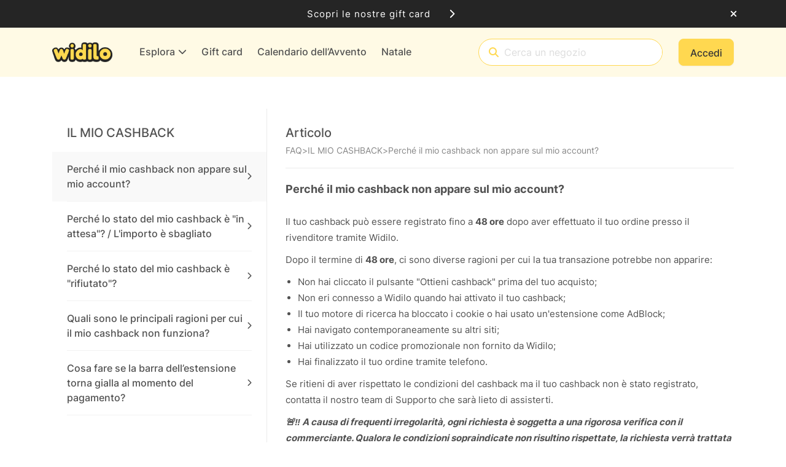

--- FILE ---
content_type: text/css
request_url: https://cdn.widilo.it/app/fontawesome-subset/css/fontawesome.min.css?v=638996005450000000
body_size: 4106
content:
.fak,.fa-kit{-webkit-font-smoothing:antialiased;-moz-osx-font-smoothing:grayscale;display:var(--fa-display,inline-block);font-family:Font Awesome Kit;font-style:normal;font-variant:normal;font-weight:400;line-height:1;text-rendering:auto;}@font-face{font-family:Font Awesome Kit;font-style:normal;font-display:block;src:url("https://cdn.widilo.it/app/fontawesome-subset/webfonts/fa-custom-kit.woff2?v=638996005450000000") format("woff2");}.fakd,.fa-kit-duotone{-webkit-font-smoothing:antialiased;-moz-osx-font-smoothing:grayscale;display:var(--fa-display,inline-block);font-family:Font Awesome Kit Duotone;font-style:normal;font-variant:normal;font-weight:400;line-height:1;text-rendering:auto;position:relative;letter-spacing:normal;}.fa-kit-duotone.fa-inverse,.fakd.fa-inverse{color:var(--fa-inverse,#fff);}.fa-kit-duotone.fa-stack-1x,.fa-kit-duotone.fa-stack-2x,.fakd.fa-stack-1x,.fakd.fa-stack-2x{position:absolute;}@font-face{font-family:Font Awesome Kit Duotone;font-style:normal;font-display:block;src:url("https://cdn.widilo.it/app/fontawesome-subset/webfonts/fa-custom-kit-duotone.woff2?v=638996005450000000") format("woff2");}.fak.fa-af-apple-extensions-menu,.fa-kit.fa-af-apple-extensions-menu{--fa:"";--fa--fa:"";}.fak.fa-af-apple-jigsaw-puzzle,.fa-kit.fa-af-apple-jigsaw-puzzle{--fa:"";--fa--fa:"";}.fak.fa-af-arrow-right-bold,.fa-kit.fa-af-arrow-right-bold{--fa:"";--fa--fa:"";}.fak.fa-af-banana,.fa-kit.fa-af-banana{--fa:"";--fa--fa:"";}.fak.fa-af-bananas,.fa-kit.fa-af-bananas{--fa:"";--fa--fa:"";}.fak.fa-af-bent-arrow,.fa-kit.fa-af-bent-arrow{--fa:"";--fa--fa:"";}.fak.fa-af-check-bold,.fa-kit.fa-af-check-bold{--fa:"";--fa--fa:"";}.fakd.fa-af-duotone-banana,.fa-kit-duotone.fa-af-duotone-banana{--fa:"";--fa--fa:"";}.fakd.fa-af-duotone-bananas,.fa-kit-duotone.fa-af-duotone-bananas{--fa:"";--fa--fa:"";}.fakd.fa-af-duotone-earnings-euros,.fa-kit-duotone.fa-af-duotone-earnings-euros{--fa:"";--fa--fa:"";}.fakd.fa-af-duotone-earnings-pounds,.fa-kit-duotone.fa-af-duotone-earnings-pounds{--fa:"";--fa--fa:"";}.fakd.fa-af-duotone-explore,.fa-kit-duotone.fa-af-duotone-explore{--fa:"";--fa--fa:"";}.fakd.fa-af-duotone-gift-card,.fa-kit-duotone.fa-af-duotone-gift-card{--fa:"";--fa--fa:"";}.fakd.fa-af-duotone-house,.fa-kit-duotone.fa-af-duotone-house{--fa:"";--fa--fa:"";}.fakd.fa-af-duotone-user,.fa-kit-duotone.fa-af-duotone-user{--fa:"";--fa--fa:"";}.fakd.fa-af-duotone-user-group,.fa-kit-duotone.fa-af-duotone-user-group{--fa:"";--fa--fa:"";}.fak.fa-af-earnings-euro,.fa-kit.fa-af-earnings-euro{--fa:"";--fa--fa:"";}.fak.fa-af-earnings-pounds,.fa-kit.fa-af-earnings-pounds{--fa:"";--fa--fa:"";}.fak.fa-af-explore,.fa-kit.fa-af-explore{--fa:"";--fa--fa:"";}.fak.fa-af-gift-card,.fa-kit.fa-af-gift-card{--fa:"";--fa--fa:"";}.fak.fa-af-icicles,.fa-kit.fa-af-icicles{--fa:"";--fa--fa:"";}.fak:before,.fa-kit:before{content:var(--fa);}.fakd:before,.fa-kit-duotone:before{content:var(--fa);}.fakd:after,.fa-kit-duotone:after{content:var(--fa--fa);}.fa-kit-duotone:before,.fakd:before{position:absolute;color:var(--fa-primary-color,inherit);opacity:var(--fa-primary-opacity,1);}.fa-kit-duotone:after,.fakd:after{color:var(--fa-secondary-color,inherit);opacity:var(--fa-secondary-opacity,.4);}.fa-swap-opacity .fa-kit-duotone:before,.fa-kit-duotone.fa-swap-opacity:before,.fakd.fa-swap-opacity:before{opacity:var(--fa-secondary-opacity,.4);}.fa-swap-opacity .fa-kit-duotone:after,.fa-kit-duotone.fa-swap-opacity:after,.fakd.fa-swap-opacity:after{opacity:var(--fa-primary-opacity,1);}/*!
 * Font Awesome Pro 6.4.2 by @fontawesome - https://fontawesome.com
 * License - https://fontawesome.com/license (Commercial License)
 * Copyright 2023 Fonticons, Inc.
 */.fa{font-family:var(--fa-style-family, "Font Awesome 6 Pro");font-weight:var(--fa-style, 900)}.fa,.fa-classic,.fa-sharp,.fas,.fa-solid,.far,.fa-regular,.fasr,.fal,.fa-light,.fasl,.fat,.fa-thin,.fad,.fa-duotone,.fass,.fa-sharp-solid,.fab,.fa-brands{-moz-osx-font-smoothing:grayscale;-webkit-font-smoothing:antialiased;display:var(--fa-display, inline-block);font-style:normal;font-variant:normal;line-height:1;text-rendering:auto}.fas,.fa-classic,.fa-solid,.far,.fa-regular,.fal,.fa-light,.fat,.fa-thin{font-family:"Font Awesome 6 Pro"}.fab,.fa-brands{font-family:"Font Awesome 6 Brands"}.fad,.fa-classic.fa-duotone,.fa-duotone{font-family:"Font Awesome 6 Duotone"}.fass,.fasr,.fasl,.fa-sharp{font-family:"Font Awesome 6 Sharp"}.fass,.fa-sharp{font-weight:900}.fa-1x{font-size:1em}.fa-2x{font-size:2em}.fa-3x{font-size:3em}.fa-4x{font-size:4em}.fa-5x{font-size:5em}.fa-6x{font-size:6em}.fa-7x{font-size:7em}.fa-8x{font-size:8em}.fa-9x{font-size:9em}.fa-10x{font-size:10em}.fa-2xs{font-size:.625em;line-height:.1em;vertical-align:.225em}.fa-xs{font-size:.75em;line-height:.0833333337em;vertical-align:.125em}.fa-sm{font-size:.875em;line-height:.0714285718em;vertical-align:.0535714295em}.fa-lg{font-size:1.25em;line-height:.05em;vertical-align:-.075em}.fa-xl{font-size:1.5em;line-height:.0416666682em;vertical-align:-0.125em}.fa-2xl{font-size:2em;line-height:.03125em;vertical-align:-0.1875em}.fa-fw{text-align:center;width:1.25em}.fa-ul{list-style-type:none;margin-left:var(--fa-li-margin, 2.5em);padding-left:0}.fa-ul>li{position:relative}.fa-li{left:calc(var(--fa-li-width, 2em)*-1);position:absolute;text-align:center;width:var(--fa-li-width, 2em);line-height:inherit}.fa-border{border-color:var(--fa-border-color, #eee);border-radius:var(--fa-border-radius, 0.1em);border-style:var(--fa-border-style, solid);border-width:var(--fa-border-width, 0.08em);padding:var(--fa-border-padding, 0.2em 0.25em 0.15em)}.fa-pull-left{float:left;margin-right:var(--fa-pull-margin, 0.3em)}.fa-pull-right{float:right;margin-left:var(--fa-pull-margin, 0.3em)}.fa-beat{animation-name:fa-beat;animation-delay:var(--fa-animation-delay, 0s);animation-direction:var(--fa-animation-direction, normal);animation-duration:var(--fa-animation-duration, 1s);animation-iteration-count:var(--fa-animation-iteration-count, infinite);animation-timing-function:var(--fa-animation-timing, ease-in-out)}.fa-bounce{animation-name:fa-bounce;animation-delay:var(--fa-animation-delay, 0s);animation-direction:var(--fa-animation-direction, normal);animation-duration:var(--fa-animation-duration, 1s);animation-iteration-count:var(--fa-animation-iteration-count, infinite);animation-timing-function:var(--fa-animation-timing, cubic-bezier(0.28, 0.84, 0.42, 1))}.fa-fade{animation-name:fa-fade;animation-delay:var(--fa-animation-delay, 0s);animation-direction:var(--fa-animation-direction, normal);animation-duration:var(--fa-animation-duration, 1s);animation-iteration-count:var(--fa-animation-iteration-count, infinite);animation-timing-function:var(--fa-animation-timing, cubic-bezier(0.4, 0, 0.6, 1))}.fa-beat-fade{animation-name:fa-beat-fade;animation-delay:var(--fa-animation-delay, 0s);animation-direction:var(--fa-animation-direction, normal);animation-duration:var(--fa-animation-duration, 1s);animation-iteration-count:var(--fa-animation-iteration-count, infinite);animation-timing-function:var(--fa-animation-timing, cubic-bezier(0.4, 0, 0.6, 1))}.fa-flip{animation-name:fa-flip;animation-delay:var(--fa-animation-delay, 0s);animation-direction:var(--fa-animation-direction, normal);animation-duration:var(--fa-animation-duration, 1s);animation-iteration-count:var(--fa-animation-iteration-count, infinite);animation-timing-function:var(--fa-animation-timing, ease-in-out)}.fa-shake{animation-name:fa-shake;animation-delay:var(--fa-animation-delay, 0s);animation-direction:var(--fa-animation-direction, normal);animation-duration:var(--fa-animation-duration, 1s);animation-iteration-count:var(--fa-animation-iteration-count, infinite);animation-timing-function:var(--fa-animation-timing, linear)}.fa-spin{animation-name:fa-spin;animation-delay:var(--fa-animation-delay, 0s);animation-direction:var(--fa-animation-direction, normal);animation-duration:var(--fa-animation-duration, 2s);animation-iteration-count:var(--fa-animation-iteration-count, infinite);animation-timing-function:var(--fa-animation-timing, linear)}.fa-spin-reverse{--fa-animation-direction: reverse}.fa-pulse,.fa-spin-pulse{animation-name:fa-spin;animation-direction:var(--fa-animation-direction, normal);animation-duration:var(--fa-animation-duration, 1s);animation-iteration-count:var(--fa-animation-iteration-count, infinite);animation-timing-function:var(--fa-animation-timing, steps(8))}@media(prefers-reduced-motion: reduce){.fa-beat,.fa-bounce,.fa-fade,.fa-beat-fade,.fa-flip,.fa-pulse,.fa-shake,.fa-spin,.fa-spin-pulse{animation-delay:-1ms;animation-duration:1ms;animation-iteration-count:1;transition-delay:0s;transition-duration:0s}}@keyframes fa-beat{0%,90%{transform:scale(1)}45%{transform:scale(var(--fa-beat-scale, 1.25))}}@keyframes fa-bounce{0%{transform:scale(1, 1) translateY(0)}10%{transform:scale(var(--fa-bounce-start-scale-x, 1.1), var(--fa-bounce-start-scale-y, 0.9)) translateY(0)}30%{transform:scale(var(--fa-bounce-jump-scale-x, 0.9), var(--fa-bounce-jump-scale-y, 1.1)) translateY(var(--fa-bounce-height, -0.5em))}50%{transform:scale(var(--fa-bounce-land-scale-x, 1.05), var(--fa-bounce-land-scale-y, 0.95)) translateY(0)}57%{transform:scale(1, 1) translateY(var(--fa-bounce-rebound, -0.125em))}64%{transform:scale(1, 1) translateY(0)}100%{transform:scale(1, 1) translateY(0)}}@keyframes fa-fade{50%{opacity:var(--fa-fade-opacity, 0.4)}}@keyframes fa-beat-fade{0%,100%{opacity:var(--fa-beat-fade-opacity, 0.4);transform:scale(1)}50%{opacity:1;transform:scale(var(--fa-beat-fade-scale, 1.125))}}@keyframes fa-flip{50%{transform:rotate3d(var(--fa-flip-x, 0), var(--fa-flip-y, 1), var(--fa-flip-z, 0), var(--fa-flip-angle, -180deg))}}@keyframes fa-shake{0%{transform:rotate(-15deg)}4%{transform:rotate(15deg)}8%,24%{transform:rotate(-18deg)}12%,28%{transform:rotate(18deg)}16%{transform:rotate(-22deg)}20%{transform:rotate(22deg)}32%{transform:rotate(-12deg)}36%{transform:rotate(12deg)}40%,100%{transform:rotate(0deg)}}@keyframes fa-spin{0%{transform:rotate(0deg)}100%{transform:rotate(360deg)}}.fa-rotate-90{transform:rotate(90deg)}.fa-rotate-180{transform:rotate(180deg)}.fa-rotate-270{transform:rotate(270deg)}.fa-flip-horizontal{transform:scale(-1, 1)}.fa-flip-vertical{transform:scale(1, -1)}.fa-flip-both,.fa-flip-horizontal.fa-flip-vertical{transform:scale(-1, -1)}.fa-rotate-by{transform:rotate(var(--fa-rotate-angle, none))}.fa-stack{display:inline-block;height:2em;line-height:2em;position:relative;vertical-align:middle;width:2.5em}.fa-stack-1x,.fa-stack-2x{left:0;position:absolute;text-align:center;width:100%;z-index:var(--fa-stack-z-index, auto)}.fa-stack-1x{line-height:inherit}.fa-stack-2x{font-size:2em}.fa-inverse{color:var(--fa-inverse, #fff)}.fa-1::before{content:"\31"}.fa-2::before{content:"\32"}.fa-fill-drip::before{content:"\f576"}.fa-at::before{content:"\40"}.fa-trash-can::before{content:"\f2ed"}.fa-info::before{content:"\f129"}.fa-calendar-days::before{content:"\f073"}.fa-circle-minus::before{content:"\f056"}.fa-right-from-bracket::before{content:"\f2f5"}.fa-chevrons-up::before{content:"\f325"}.fa-arrow-up-long::before{content:"\f176"}.fa-burn::before{content:"\f46a"}.fa-male::before{content:"\f183"}.fa-laptop::before{content:"\f109"}.fa-mail-bulk::before{content:"\f674"}.fa-pencil::before{content:"\f303"}.fa-backward::before{content:"\f04a"}.fa-caret-right::before{content:"\f0da"}.fa-book-blank::before{content:"\f5d9"}.fa-reply::before{content:"\f3e5"}.fa-laptop-code::before{content:"\f5fc"}.fa-heart-crack::before{content:"\f7a9"}.fa-circle-exclamation::before{content:"\f06a"}.fa-asterisk::before{content:"\2a"}.fa-gamepad::before{content:"\f11b"}.fa-lock::before{content:"\f023"}.fa-pen-to-square::before{content:"\f044"}.fa-car-side::before{content:"\f5e4"}.fa-share-nodes::before{content:"\f1e0"}.fa-hourglass-half::before{content:"\f252"}.fa-bag-shopping::before{content:"\f290"}.fa-eye-slash::before{content:"\f070"}.fa-chevron-up::before{content:"\f077"}.fa-spider-web::before{content:"\f719"}.fa-stopwatch::before{content:"\f2f2"}.fa-period::before{content:"\2e"}.fa-pills::before{content:"\f484"}.fa-bicycle::before{content:"\f206"}.fa-mortar-pestle::before{content:"\f5a7"}.fa-briefcase-blank::before{content:"\e0c8"}.fa-angle-right::before{content:"\f105"}.fa-notes-medical::before{content:"\f481"}.fa-umbrella-beach::before{content:"\f5ca"}.fa-arrow-up-from-bracket::before{content:"\e09a"}.fa-user::before{content:"\f007"}.fa-chart-line-up::before{content:"\e0e5"}.fa-ban::before{content:"\f05e"}.fa-star::before{content:"\f005"}.fa-sliders-simple::before{content:"\e253"}.fa-blender-phone::before{content:"\f6b6"}.fa-user-group::before{content:"\f500"}.fa-fire::before{content:"\f06d"}.fa-wifi::before{content:"\f1eb"}.fa-user-pen::before{content:"\f4ff"}.fa-gift::before{content:"\f06b"}.fa-square-plus::before{content:"\f0fe"}.fa-screwdriver::before{content:"\f54a"}.fa-circle-check::before{content:"\f058"}.fa-arrow-down-long::before{content:"\f175"}.fa-reply-all::before{content:"\f122"}.fa-spa::before{content:"\f5bb"}.fa-pause::before{content:"\f04c"}.fa-bomb::before{content:"\f1e2"}.fa-address-card::before{content:"\f2bb"}.fa-comment-question::before{content:"\e14b"}.fa-shield-halved::before{content:"\f3ed"}.fa-couch::before{content:"\f4b8"}.fa-snowflake::before{content:"\f2dc"}.fa-newspaper::before{content:"\f1ea"}.fa-question::before{content:"\3f"}.fa-puzzle-piece::before{content:"\f12e"}.fa-star-half-stroke::before{content:"\f5c0"}.fa-mobile-notch::before{content:"\e1ee"}.fa-leaf::before{content:"\f06c"}.fa-arrow-right::before{content:"\f061"}.fa-basket-shopping-simple::before{content:"\e0af"}.fa-plug-circle-bolt::before{content:"\e55b"}.fa-heart::before{content:"\f004"}.fa-cocktail::before{content:"\f561"}.fa-apple-whole::before{content:"\f5d1"}.fa-cube::before{content:"\f1b2"}.fa-circle::before{content:"\f111"}.fa-wrench::before{content:"\f0ad"}.fa-circle-question::before{content:"\f059"}.fa-plane-departure::before{content:"\f5b0"}.fa-cart-circle-check::before{content:"\e3f1"}.fa-tags::before{content:"\f02c"}.fa-parking::before{content:"\f540"}.fa-eye::before{content:"\f06e"}.fa-house-chimney::before{content:"\e3af"}.fa-arrow-rotate-right::before{content:"\f01e"}.fa-spinner-third::before{content:"\f3f4"}.fa-square-heart::before{content:"\f4c8"}.fa-quote-right::before{content:"\f10e"}.fa-shirt::before{content:"\f553"}.fa-tshirt::before{content:"\f553"}.fa-arrow-left::before{content:"\f060"}.fa-female::before{content:"\f182"}.fa-flower-tulip::before{content:"\f801"}.fa-child::before{content:"\f1ae"}.fa-envelope::before{content:"\f0e0"}.fa-paperclip::before{content:"\f0c6"}.fa-circle-info::before{content:"\f05a"}.fa-camera::before{content:"\f030"}.fa-truck::before{content:"\f0d1"}.fa-alien::before{content:"\f8f5"}.fa-dumbbell::before{content:"\f44b"}.fa-subway::before{content:"\f239"}.fa-money-bill-1::before{content:"\f3d1"}.fa-minus::before{content:"\f068"}.fa-plug-circle-check::before{content:"\e55c"}.fa-gear::before{content:"\f013"}.fa-shopping-cart::before{content:"\f07a"}.fa-clock::before{content:"\f017"}.fa-piggy-bank::before{content:"\f4d3"}.fa-battery-half::before{content:"\f242"}.fa-map-pin::before{content:"\f276"}.fa-flask::before{content:"\f0c3"}.fa-ellipsis-vertical::before{content:"\f142"}.fa-hiking::before{content:"\f6ec"}.fa-comments-question::before{content:"\e14e"}.fa-loader::before{content:"\e1d4"}.fa-mobile::before{content:"\f3ce"}.fa-house::before{content:"\f015"}.fa-stop::before{content:"\f04d"}.fa-arrow-up-arrow-down::before{content:"\e099"}.fa-bolt::before{content:"\f0e7"}.fa-thumbs-down::before{content:"\f165"}.fa-arrow-right-long::before{content:"\f178"}.fa-ellipsis::before{content:"\f141"}.fa-bug::before{content:"\f188"}.fa-credit-card::before{content:"\f09d"}.fa-bed::before{content:"\f236"}.fa-bell::before{content:"\f0f3"}.fa-earth-americas::before{content:"\f57d"}.fa-timer::before{content:"\e29e"}.fa-link::before{content:"\f0c1"}.fa-play::before{content:"\f04b"}.fa-burger-lettuce::before{content:"\e3e3"}.fa-magnifying-glass::before{content:"\f002"}.fa-chevrons-down::before{content:"\f322"}.fa-cart-arrow-down::before{content:"\f218"}.fa-chevron-down::before{content:"\f078"}.fa-battery-full::before{content:"\f240"}.fa-tv::before{content:"\f26c"}.fa-car-crash::before{content:"\f5e1"}.fa-copy::before{content:"\f0c5"}.fa-jack-o-lantern::before{content:"\f30e"}.fa-plus::before{content:"\2b"}.fa-xmark::before{content:"\f00d"}.fa-quote-left::before{content:"\f10d"}.fa-island-tropical::before{content:"\f811"}.fa-store::before{content:"\f54e"}.fa-chevron-left::before{content:"\f053"}.fa-clouds::before{content:"\f744"}.fa-chevron-right::before{content:"\f054"}.fa-car-alt::before{content:"\f5de"}.fa-battery-quarter::before{content:"\f243"}.fa-percent::before{content:"\25"}.fa-trophy::before{content:"\f091"}.fa-hammer::before{content:"\f6e3"}.fa-rotate::before{content:"\f2f1"}.fa-spinner::before{content:"\f110"}.fa-robot::before{content:"\f544"}.fa-ticket-alt::before{content:"\f3ff"}.fa-building::before{content:"\f1ad"}.fa-dog::before{content:"\f6d3"}.fa-pen-line::before{content:"\e212"}.fa-music::before{content:"\f001"}.fa-vacuum::before{content:"\e04d"}.fa-calendar::before{content:"\f133"}.fa-shoe-prints::before{content:"\f54b"}.fa-circle-plus::before{content:"\f055"}.fa-clone::before{content:"\f24d"}.fa-fire-flame-curved::before{content:"\f7e4"}.fa-desktop::before{content:"\f390"}.fa-book::before{content:"\f02d"}.fa-check::before{content:"\f00c"}.fa-briefcase::before{content:"\f0b1"}.fa-triangle-exclamation::before{content:"\f071"}.fa-paper-plane::before{content:"\f1d8"}.fa-circle-xmark::before{content:"\f057"}.fa-hotel::before{content:"\f594"}.fa-thumbs-up::before{content:"\f164"}.fa-tree-decorated::before{content:"\f7dc"}.fa-plane::before{content:"\f072"}.fa-exclamation::before{content:"\21"}.fa-dollar-sign::before{content:"\24"}.fa-building-columns::before{content:"\f19c"}.fa-sack::before{content:"\f81c"}.fa-grid-2::before{content:"\e196"}.sr-only,.fa-sr-only{position:absolute;width:1px;height:1px;padding:0;margin:-1px;overflow:hidden;clip:rect(0, 0, 0, 0);white-space:nowrap;border-width:0}.sr-only-focusable:not(:focus),.fa-sr-only-focusable:not(:focus){position:absolute;width:1px;height:1px;padding:0;margin:-1px;overflow:hidden;clip:rect(0, 0, 0, 0);white-space:nowrap;border-width:0}/*!
 * Font Awesome Pro 6.4.2 by @fontawesome - https://fontawesome.com
 * License - https://fontawesome.com/license (Commercial License)
 * Copyright 2023 Fonticons, Inc.
 */:root,:host{--fa-style-family-classic: "Font Awesome 6 Pro";--fa-font-regular: normal 400 1em/1 "Font Awesome 6 Pro"}@font-face{font-family:"Font Awesome 6 Pro";font-style:normal;font-weight:400;font-display:block;src:url("https://cdn.widilo.it/app/fontawesome-subset/webfonts/fa-regular-400.woff2?v=638996005450000000") format("woff2"),url("https://cdn.widilo.it/app/fontawesome-subset/webfonts/fa-regular-400.ttf?v=638996005450000000") format("truetype")}.far,.fa-regular{font-weight:400}/*!
 * Font Awesome Pro 6.4.2 by @fontawesome - https://fontawesome.com
 * License - https://fontawesome.com/license (Commercial License)
 * Copyright 2023 Fonticons, Inc.
 */:root,:host{--fa-style-family-classic: "Font Awesome 6 Pro";--fa-font-solid: normal 900 1em/1 "Font Awesome 6 Pro"}@font-face{font-family:"Font Awesome 6 Pro";font-style:normal;font-weight:900;font-display:block;src:url("https://cdn.widilo.it/app/fontawesome-subset/webfonts/fa-solid-900.woff2?v=638996005450000000") format("woff2"),url("https://cdn.widilo.it/app/fontawesome-subset/webfonts/fa-solid-900.ttf?v=638996005450000000") format("truetype")}.fas,.fa-solid{font-weight:900}/*!
 * Font Awesome Pro 6.4.2 by @fontawesome - https://fontawesome.com
 * License - https://fontawesome.com/license (Commercial License)
 * Copyright 2023 Fonticons, Inc.
 */:root,:host{--fa-style-family-brands: "Font Awesome 6 Brands";--fa-font-brands: normal 400 1em/1 "Font Awesome 6 Brands"}@font-face{font-family:"Font Awesome 6 Brands";font-style:normal;font-weight:400;font-display:block;src:url("https://cdn.widilo.it/app/fontawesome-subset/webfonts/fa-brands-400.woff2?v=638996005450000000") format("woff2"),url("https://cdn.widilo.it/app/fontawesome-subset/webfonts/fa-brands-400.ttf?v=638996005450000000") format("truetype")}.fab,.fa-brands{font-weight:400}.fa-edge:before{content:"\f282"}.fa-pagelines:before{content:"\f18c"}.fa-google:before{content:"\f1a0"}.fa-chrome:before{content:"\f268"}.fa-amazon:before{content:"\f270"}.fa-apple:before{content:"\f179"}.fa-firefox:before{content:"\f269"}.fa-paypal:before{content:"\f1ed"}.fa-facebook-f:before{content:"\f39e"}.fa-x-twitter:before{content:"\e61b"}.fa-linkedin:before{content:"\f08c"}.fa-instagram:before{content:"\f16d"}

--- FILE ---
content_type: application/x-javascript
request_url: https://cdn.widilo.it/app/89.0.0.32503/174.js
body_size: 11049
content:
"use strict";
!function(){try{var e="undefined"!=typeof window?window:"undefined"!=typeof global?global:"undefined"!=typeof globalThis?globalThis:"undefined"!=typeof self?self:{},n=(new e.Error).stack;n&&(e._sentryDebugIds=e._sentryDebugIds||{},e._sentryDebugIds[n]="22c1c97d-c2d7-52b1-8d35-93377209e94f")}catch(e){}}();
(self.webpackChunkng_client=self.webpackChunkng_client||[]).push([[174],{79824:(Fe,G,c)=>{c.d(G,{E:()=>S,Q:()=>U});var o=c(60316),h=c(68559),N=c(33602);let S=(()=>{var d;class g{constructor(l,C,y,u){this.el=l,this.renderer=C,this.zone=y,this.platformId=u,this.delayMS=200,this.transitionDurationMS=200,this.direction="up",this.effect="fade",this.inViewport=new h.bkB}ngOnInit(){(0,o.UE)(this.platformId)&&(this.setupInitialStyles(),this.zone.onStable.pipe((0,N.s)(1)).subscribe(()=>{this.observer=new IntersectionObserver(([C])=>{var y;C.isIntersecting&&(null===(y=this.observer)||void 0===y||y.disconnect(),this.triggerAnimation())},{threshold:.1});let l=this.el.nativeElement;("slideIn"===this.effect||"both"===this.effect)&&(l=this.el.nativeElement.parentElement||this.el.nativeElement),this.observer.observe(l)}))}ngOnDestroy(){var l;null===(l=this.observer)||void 0===l||l.disconnect()}setupInitialStyles(){if(this.renderer.setStyle(this.el.nativeElement,"visibility","hidden"),this.renderer.setStyle(this.el.nativeElement,"pointer-events","none"),this.renderer.setStyle(this.el.nativeElement,"touch-action","none"),("fade"===this.effect||"both"===this.effect)&&this.renderer.setStyle(this.el.nativeElement,"opacity","0"),"slideIn"===this.effect||"both"===this.effect){const l="105%";this.renderer.setStyle(this.el.nativeElement,"transform",{up:`translateY(${l})`,down:`translateY(-${l})`,left:`translateX(${l})`,right:`translateX(-${l})`}[this.direction]);const y=this.el.nativeElement.parentElement;y&&(this.renderer.setStyle(y,"position","relative"),this.renderer.setStyle(y,"overflow","hidden"))}this.renderer.setStyle(this.el.nativeElement,"transition",`opacity ${this.transitionDurationMS}ms ease, transform ${this.transitionDurationMS}ms ease`)}triggerAnimation(){setTimeout(()=>{this.renderer.setStyle(this.el.nativeElement,"visibility","visible"),this.renderer.setStyle(this.el.nativeElement,"pointer-events","auto"),this.renderer.setStyle(this.el.nativeElement,"touch-action","auto"),("fade"===this.effect||"both"===this.effect)&&this.renderer.setStyle(this.el.nativeElement,"opacity","1"),("slideIn"===this.effect||"both"===this.effect)&&this.renderer.setStyle(this.el.nativeElement,"transform",{up:"translateY(0)",down:"translateY(0)",left:"translateX(0)",right:"translateX(0)"}[this.direction]),setTimeout(()=>{this.inViewport.emit()},this.transitionDurationMS)},this.delayMS)}}return(d=g).\u0275fac=function(l){return new(l||d)(h.rXU(h.aKT),h.rXU(h.sFG),h.rXU(h.SKi),h.rXU(h.Agw))},d.\u0275dir=h.FsC({type:d,selectors:[["","appAppearWithDelay",""]],inputs:{delayMS:[h.Mj6.None,"appAppearWithDelay","delayMS"],transitionDurationMS:"transitionDurationMS",direction:"direction",effect:"effect"},outputs:{inViewport:"inViewport"}}),g})(),U=(()=>{var d;class g{}return(d=g).\u0275fac=function(l){return new(l||d)},d.\u0275mod=h.$C({type:d}),d.\u0275inj=h.G2t({imports:[o.MD]}),g})()},90174:(Fe,G,c)=>{c.d(G,{G:()=>y});var o=c(60316),h=c(34456),N=c(19672),S=c(90852),U=c(87342),d=c(68559);let g=(()=>{var u;class V{}return(u=V).\u0275fac=function(v){return new(v||u)},u.\u0275mod=d.$C({type:u}),u.\u0275inj=d.G2t({}),V})();var p=c(79824);let l=(()=>{var u;class V{}return(u=V).\u0275fac=function(v){return new(v||u)},u.\u0275mod=d.$C({type:u}),u.\u0275inj=d.G2t({imports:[o.MD]}),V})();c(57340);let y=(()=>{var u;class V{}return(u=V).\u0275fac=function(v){return new(v||u)},u.\u0275mod=d.$C({type:u}),u.\u0275inj=d.G2t({imports:[g,o.MD,h.YN,h.X1,N.iI,S.h,l,p.Q,U.c.sharedModuleCustom.imports,g,h.YN,h.X1,N.iI,S.h,p.Q,l]}),V})()},34456:(Fe,G,c)=>{c.d(G,{$R:()=>Y,BC:()=>Qe,Bm:()=>gn,Dg:()=>Ae,Fm:()=>ge,JD:()=>ye,MJ:()=>F,Q0:()=>pe,VZ:()=>Me,X1:()=>vn,YN:()=>_n,Yp:()=>ee,ZU:()=>_,Zm:()=>C,cV:()=>z,cb:()=>Ye,gE:()=>x,hs:()=>$t,j4:()=>Q,k0:()=>Ft,kq:()=>p,l_:()=>_e,me:()=>M,ok:()=>bt,qT:()=>ct,tU:()=>be,vO:()=>D,vS:()=>fe,wz:()=>Z,xH:()=>gt,y7:()=>_t,zX:()=>Ve,ze:()=>mn});var o=c(68559),h=c(60316),N=c(2677),S=c(68757),U=c(35443);
/**
       * @license Angular v17.3.12
       * (c) 2010-2024 Google LLC. https://angular.io/
       * License: MIT
       */let d=(()=>{var n;class e{constructor(t,i){this._renderer=t,this._elementRef=i,this.onChange=s=>{},this.onTouched=()=>{}}setProperty(t,i){this._renderer.setProperty(this._elementRef.nativeElement,t,i)}registerOnTouched(t){this.onTouched=t}registerOnChange(t){this.onChange=t}setDisabledState(t){this.setProperty("disabled",t)}}return(n=e).\u0275fac=function(t){return new(t||n)(o.rXU(o.sFG),o.rXU(o.aKT))},n.\u0275dir=o.FsC({type:n}),e})(),g=(()=>{var n;class e extends d{}return(n=e).\u0275fac=(()=>{let r;return function(i){return(r||(r=o.xGo(n)))(i||n)}})(),n.\u0275dir=o.FsC({type:n,features:[o.Vt3]}),e})();const p=new o.nKC(""),l={provide:p,useExisting:(0,o.Rfq)(()=>C),multi:!0};let C=(()=>{var n;class e extends g{writeValue(t){this.setProperty("checked",t)}}return(n=e).\u0275fac=(()=>{let r;return function(i){return(r||(r=o.xGo(n)))(i||n)}})(),n.\u0275dir=o.FsC({type:n,selectors:[["input","type","checkbox","formControlName",""],["input","type","checkbox","formControl",""],["input","type","checkbox","ngModel",""]],hostBindings:function(t,i){1&t&&o.bIt("change",function(a){return i.onChange(a.target.checked)})("blur",function(){return i.onTouched()})},features:[o.Jv_([l]),o.Vt3]}),e})();const y={provide:p,useExisting:(0,o.Rfq)(()=>M),multi:!0},V=new o.nKC("");let M=(()=>{var n;class e extends d{constructor(t,i,s){super(t,i),this._compositionMode=s,this._composing=!1,null==this._compositionMode&&(this._compositionMode=!function u(){const n=(0,h.QT)()?(0,h.QT)().getUserAgent():"";return/android (\d+)/.test(n.toLowerCase())}())}writeValue(t){this.setProperty("value",null==t?"":t)}_handleInput(t){(!this._compositionMode||this._compositionMode&&!this._composing)&&this.onChange(t)}_compositionStart(){this._composing=!0}_compositionEnd(t){this._composing=!1,this._compositionMode&&this.onChange(t)}}return(n=e).\u0275fac=function(t){return new(t||n)(o.rXU(o.sFG),o.rXU(o.aKT),o.rXU(V,8))},n.\u0275dir=o.FsC({type:n,selectors:[["input","formControlName","",3,"type","checkbox"],["textarea","formControlName",""],["input","formControl","",3,"type","checkbox"],["textarea","formControl",""],["input","ngModel","",3,"type","checkbox"],["textarea","ngModel",""],["","ngDefaultControl",""]],hostBindings:function(t,i){1&t&&o.bIt("input",function(a){return i._handleInput(a.target.value)})("blur",function(){return i.onTouched()})("compositionstart",function(){return i._compositionStart()})("compositionend",function(a){return i._compositionEnd(a.target.value)})},features:[o.Jv_([y]),o.Vt3]}),e})();function v(n){return null==n||("string"==typeof n||Array.isArray(n))&&0===n.length}function we(n){return null!=n&&"number"==typeof n.length}const m=new o.nKC(""),b=new o.nKC(""),Et=/^(?=.{1,254}$)(?=.{1,64}@)[a-zA-Z0-9!#$%&'*+/=?^_`{|}~-]+(?:\.[a-zA-Z0-9!#$%&'*+/=?^_`{|}~-]+)*@[a-zA-Z0-9](?:[a-zA-Z0-9-]{0,61}[a-zA-Z0-9])?(?:\.[a-zA-Z0-9](?:[a-zA-Z0-9-]{0,61}[a-zA-Z0-9])?)*$/;class Ft{static min(e){return Ne(e)}static max(e){return Se(e)}static required(e){return function Oe(n){return v(n.value)?{required:!0}:null}(e)}static requiredTrue(e){return function xe(n){return!0===n.value?null:{required:!0}}(e)}static email(e){return Ge(e)}static minLength(e){return function Ue(n){return e=>v(e.value)||!we(e.value)?null:e.value.length<n?{minlength:{requiredLength:n,actualLength:e.value.length}}:null}(e)}static maxLength(e){return Ie(e)}static pattern(e){return function Be(n){if(!n)return T;let e,r;return"string"==typeof n?(r="","^"!==n.charAt(0)&&(r+="^"),r+=n,"$"!==n.charAt(n.length-1)&&(r+="$"),e=new RegExp(r)):(r=n.toString(),e=n),t=>{if(v(t.value))return null;const i=t.value;return e.test(i)?null:{pattern:{requiredPattern:r,actualValue:i}}}}(e)}static nullValidator(e){return null}static compose(e){return Le(e)}static composeAsync(e){return $e(e)}}function Ne(n){return e=>{if(v(e.value)||v(n))return null;const r=parseFloat(e.value);return!isNaN(r)&&r<n?{min:{min:n,actual:e.value}}:null}}function Se(n){return e=>{if(v(e.value)||v(n))return null;const r=parseFloat(e.value);return!isNaN(r)&&r>n?{max:{max:n,actual:e.value}}:null}}function Ge(n){return v(n.value)||Et.test(n.value)?null:{email:!0}}function Ie(n){return e=>we(e.value)&&e.value.length>n?{maxlength:{requiredLength:n,actualLength:e.value.length}}:null}function T(n){return null}function Pe(n){return null!=n}function Re(n){return(0,o.jNT)(n)?(0,N.H)(n):n}function ke(n){let e={};return n.forEach(r=>{e=null!=r?{...e,...r}:e}),0===Object.keys(e).length?null:e}function Te(n,e){return e.map(r=>r(n))}function He(n){return n.map(e=>function wt(n){return!n.validate}(e)?e:r=>e.validate(r))}function Le(n){if(!n)return null;const e=n.filter(Pe);return 0==e.length?null:function(r){return ke(Te(r,e))}}function ne(n){return null!=n?Le(He(n)):null}function $e(n){if(!n)return null;const e=n.filter(Pe);return 0==e.length?null:function(r){const t=Te(r,e).map(Re);return(0,S.p)(t).pipe((0,U.T)(ke))}}function re(n){return null!=n?$e(He(n)):null}function je(n,e){return null===n?[e]:Array.isArray(n)?[...n,e]:[n,e]}function We(n){return n._rawValidators}function Xe(n){return n._rawAsyncValidators}function ie(n){return n?Array.isArray(n)?n:[n]:[]}function H(n,e){return Array.isArray(n)?n.includes(e):n===e}function qe(n,e){const r=ie(e);return ie(n).forEach(i=>{H(r,i)||r.push(i)}),r}function Ke(n,e){return ie(e).filter(r=>!H(n,r))}class Je{constructor(){this._rawValidators=[],this._rawAsyncValidators=[],this._onDestroyCallbacks=[]}get value(){return this.control?this.control.value:null}get valid(){return this.control?this.control.valid:null}get invalid(){return this.control?this.control.invalid:null}get pending(){return this.control?this.control.pending:null}get disabled(){return this.control?this.control.disabled:null}get enabled(){return this.control?this.control.enabled:null}get errors(){return this.control?this.control.errors:null}get pristine(){return this.control?this.control.pristine:null}get dirty(){return this.control?this.control.dirty:null}get touched(){return this.control?this.control.touched:null}get status(){return this.control?this.control.status:null}get untouched(){return this.control?this.control.untouched:null}get statusChanges(){return this.control?this.control.statusChanges:null}get valueChanges(){return this.control?this.control.valueChanges:null}get path(){return null}_setValidators(e){this._rawValidators=e||[],this._composedValidatorFn=ne(this._rawValidators)}_setAsyncValidators(e){this._rawAsyncValidators=e||[],this._composedAsyncValidatorFn=re(this._rawAsyncValidators)}get validator(){return this._composedValidatorFn||null}get asyncValidator(){return this._composedAsyncValidatorFn||null}_registerOnDestroy(e){this._onDestroyCallbacks.push(e)}_invokeOnDestroyCallbacks(){this._onDestroyCallbacks.forEach(e=>e()),this._onDestroyCallbacks=[]}reset(e=void 0){this.control&&this.control.reset(e)}hasError(e,r){return!!this.control&&this.control.hasError(e,r)}getError(e,r){return this.control?this.control.getError(e,r):null}}class _ extends Je{get formDirective(){return null}get path(){return null}}class D extends Je{constructor(){super(...arguments),this._parent=null,this.name=null,this.valueAccessor=null}}class ze{constructor(e){this._cd=e}get isTouched(){var e;return!(null===(e=this._cd)||void 0===e||null===(e=e.control)||void 0===e||!e.touched)}get isUntouched(){var e;return!(null===(e=this._cd)||void 0===e||null===(e=e.control)||void 0===e||!e.untouched)}get isPristine(){var e;return!(null===(e=this._cd)||void 0===e||null===(e=e.control)||void 0===e||!e.pristine)}get isDirty(){var e;return!(null===(e=this._cd)||void 0===e||null===(e=e.control)||void 0===e||!e.dirty)}get isValid(){var e;return!(null===(e=this._cd)||void 0===e||null===(e=e.control)||void 0===e||!e.valid)}get isInvalid(){var e;return!(null===(e=this._cd)||void 0===e||null===(e=e.control)||void 0===e||!e.invalid)}get isPending(){var e;return!(null===(e=this._cd)||void 0===e||null===(e=e.control)||void 0===e||!e.pending)}get isSubmitted(){var e;return!(null===(e=this._cd)||void 0===e||!e.submitted)}}let Qe=(()=>{var n;class e extends ze{constructor(t){super(t)}}return(n=e).\u0275fac=function(t){return new(t||n)(o.rXU(D,2))},n.\u0275dir=o.FsC({type:n,selectors:[["","formControlName",""],["","ngModel",""],["","formControl",""]],hostVars:14,hostBindings:function(t,i){2&t&&o.AVh("ng-untouched",i.isUntouched)("ng-touched",i.isTouched)("ng-pristine",i.isPristine)("ng-dirty",i.isDirty)("ng-valid",i.isValid)("ng-invalid",i.isInvalid)("ng-pending",i.isPending)},features:[o.Vt3]}),e})(),Ye=(()=>{var n;class e extends ze{constructor(t){super(t)}}return(n=e).\u0275fac=function(t){return new(t||n)(o.rXU(_,10))},n.\u0275dir=o.FsC({type:n,selectors:[["","formGroupName",""],["","formArrayName",""],["","ngModelGroup",""],["","formGroup",""],["form",3,"ngNoForm",""],["","ngForm",""]],hostVars:16,hostBindings:function(t,i){2&t&&o.AVh("ng-untouched",i.isUntouched)("ng-touched",i.isTouched)("ng-pristine",i.isPristine)("ng-dirty",i.isDirty)("ng-valid",i.isValid)("ng-invalid",i.isInvalid)("ng-pending",i.isPending)("ng-submitted",i.isSubmitted)},features:[o.Vt3]}),e})();const I="VALID",$="INVALID",O="PENDING",B="DISABLED";function ae(n){return(j(n)?n.validators:n)||null}function le(n,e){return(j(e)?e.asyncValidators:n)||null}function j(n){return null!=n&&!Array.isArray(n)&&"object"==typeof n}function et(n,e,r){const t=n.controls;if(!(e?Object.keys(t):t).length)throw new o.wOt(1e3,"");if(!t[r])throw new o.wOt(1001,"")}function tt(n,e,r){n._forEachChild((t,i)=>{if(void 0===r[i])throw new o.wOt(1002,"")})}class W{constructor(e,r){this._pendingDirty=!1,this._hasOwnPendingAsyncValidator=!1,this._pendingTouched=!1,this._onCollectionChange=()=>{},this._parent=null,this.pristine=!0,this.touched=!1,this._onDisabledChange=[],this._assignValidators(e),this._assignAsyncValidators(r)}get validator(){return this._composedValidatorFn}set validator(e){this._rawValidators=this._composedValidatorFn=e}get asyncValidator(){return this._composedAsyncValidatorFn}set asyncValidator(e){this._rawAsyncValidators=this._composedAsyncValidatorFn=e}get parent(){return this._parent}get valid(){return this.status===I}get invalid(){return this.status===$}get pending(){return this.status==O}get disabled(){return this.status===B}get enabled(){return this.status!==B}get dirty(){return!this.pristine}get untouched(){return!this.touched}get updateOn(){return this._updateOn?this._updateOn:this.parent?this.parent.updateOn:"change"}setValidators(e){this._assignValidators(e)}setAsyncValidators(e){this._assignAsyncValidators(e)}addValidators(e){this.setValidators(qe(e,this._rawValidators))}addAsyncValidators(e){this.setAsyncValidators(qe(e,this._rawAsyncValidators))}removeValidators(e){this.setValidators(Ke(e,this._rawValidators))}removeAsyncValidators(e){this.setAsyncValidators(Ke(e,this._rawAsyncValidators))}hasValidator(e){return H(this._rawValidators,e)}hasAsyncValidator(e){return H(this._rawAsyncValidators,e)}clearValidators(){this.validator=null}clearAsyncValidators(){this.asyncValidator=null}markAsTouched(e={}){this.touched=!0,this._parent&&!e.onlySelf&&this._parent.markAsTouched(e)}markAllAsTouched(){this.markAsTouched({onlySelf:!0}),this._forEachChild(e=>e.markAllAsTouched())}markAsUntouched(e={}){this.touched=!1,this._pendingTouched=!1,this._forEachChild(r=>{r.markAsUntouched({onlySelf:!0})}),this._parent&&!e.onlySelf&&this._parent._updateTouched(e)}markAsDirty(e={}){this.pristine=!1,this._parent&&!e.onlySelf&&this._parent.markAsDirty(e)}markAsPristine(e={}){this.pristine=!0,this._pendingDirty=!1,this._forEachChild(r=>{r.markAsPristine({onlySelf:!0})}),this._parent&&!e.onlySelf&&this._parent._updatePristine(e)}markAsPending(e={}){this.status=O,!1!==e.emitEvent&&this.statusChanges.emit(this.status),this._parent&&!e.onlySelf&&this._parent.markAsPending(e)}disable(e={}){const r=this._parentMarkedDirty(e.onlySelf);this.status=B,this.errors=null,this._forEachChild(t=>{t.disable({...e,onlySelf:!0})}),this._updateValue(),!1!==e.emitEvent&&(this.valueChanges.emit(this.value),this.statusChanges.emit(this.status)),this._updateAncestors({...e,skipPristineCheck:r}),this._onDisabledChange.forEach(t=>t(!0))}enable(e={}){const r=this._parentMarkedDirty(e.onlySelf);this.status=I,this._forEachChild(t=>{t.enable({...e,onlySelf:!0})}),this.updateValueAndValidity({onlySelf:!0,emitEvent:e.emitEvent}),this._updateAncestors({...e,skipPristineCheck:r}),this._onDisabledChange.forEach(t=>t(!1))}_updateAncestors(e){this._parent&&!e.onlySelf&&(this._parent.updateValueAndValidity(e),e.skipPristineCheck||this._parent._updatePristine(),this._parent._updateTouched())}setParent(e){this._parent=e}getRawValue(){return this.value}updateValueAndValidity(e={}){this._setInitialStatus(),this._updateValue(),this.enabled&&(this._cancelExistingSubscription(),this.errors=this._runValidator(),this.status=this._calculateStatus(),(this.status===I||this.status===O)&&this._runAsyncValidator(e.emitEvent)),!1!==e.emitEvent&&(this.valueChanges.emit(this.value),this.statusChanges.emit(this.status)),this._parent&&!e.onlySelf&&this._parent.updateValueAndValidity(e)}_updateTreeValidity(e={emitEvent:!0}){this._forEachChild(r=>r._updateTreeValidity(e)),this.updateValueAndValidity({onlySelf:!0,emitEvent:e.emitEvent})}_setInitialStatus(){this.status=this._allControlsDisabled()?B:I}_runValidator(){return this.validator?this.validator(this):null}_runAsyncValidator(e){if(this.asyncValidator){this.status=O,this._hasOwnPendingAsyncValidator=!0;const r=Re(this.asyncValidator(this));this._asyncValidationSubscription=r.subscribe(t=>{this._hasOwnPendingAsyncValidator=!1,this.setErrors(t,{emitEvent:e})})}}_cancelExistingSubscription(){this._asyncValidationSubscription&&(this._asyncValidationSubscription.unsubscribe(),this._hasOwnPendingAsyncValidator=!1)}setErrors(e,r={}){this.errors=e,this._updateControlsErrors(!1!==r.emitEvent)}get(e){let r=e;return null==r||(Array.isArray(r)||(r=r.split(".")),0===r.length)?null:r.reduce((t,i)=>t&&t._find(i),this)}getError(e,r){const t=r?this.get(r):this;return t&&t.errors?t.errors[e]:null}hasError(e,r){return!!this.getError(e,r)}get root(){let e=this;for(;e._parent;)e=e._parent;return e}_updateControlsErrors(e){this.status=this._calculateStatus(),e&&this.statusChanges.emit(this.status),this._parent&&this._parent._updateControlsErrors(e)}_initObservables(){this.valueChanges=new o.bkB,this.statusChanges=new o.bkB}_calculateStatus(){return this._allControlsDisabled()?B:this.errors?$:this._hasOwnPendingAsyncValidator||this._anyControlsHaveStatus(O)?O:this._anyControlsHaveStatus($)?$:I}_anyControlsHaveStatus(e){return this._anyControls(r=>r.status===e)}_anyControlsDirty(){return this._anyControls(e=>e.dirty)}_anyControlsTouched(){return this._anyControls(e=>e.touched)}_updatePristine(e={}){this.pristine=!this._anyControlsDirty(),this._parent&&!e.onlySelf&&this._parent._updatePristine(e)}_updateTouched(e={}){this.touched=this._anyControlsTouched(),this._parent&&!e.onlySelf&&this._parent._updateTouched(e)}_registerOnCollectionChange(e){this._onCollectionChange=e}_setUpdateStrategy(e){j(e)&&null!=e.updateOn&&(this._updateOn=e.updateOn)}_parentMarkedDirty(e){return!e&&!(!this._parent||!this._parent.dirty)&&!this._parent._anyControlsDirty()}_find(e){return null}_assignValidators(e){this._rawValidators=Array.isArray(e)?e.slice():e,this._composedValidatorFn=function xt(n){return Array.isArray(n)?ne(n):n||null}(this._rawValidators)}_assignAsyncValidators(e){this._rawAsyncValidators=Array.isArray(e)?e.slice():e,this._composedAsyncValidatorFn=function Gt(n){return Array.isArray(n)?re(n):n||null}(this._rawAsyncValidators)}}class x extends W{constructor(e,r,t){super(ae(r),le(t,r)),this.controls=e,this._initObservables(),this._setUpdateStrategy(r),this._setUpControls(),this.updateValueAndValidity({onlySelf:!0,emitEvent:!!this.asyncValidator})}registerControl(e,r){return this.controls[e]?this.controls[e]:(this.controls[e]=r,r.setParent(this),r._registerOnCollectionChange(this._onCollectionChange),r)}addControl(e,r,t={}){this.registerControl(e,r),this.updateValueAndValidity({emitEvent:t.emitEvent}),this._onCollectionChange()}removeControl(e,r={}){this.controls[e]&&this.controls[e]._registerOnCollectionChange(()=>{}),delete this.controls[e],this.updateValueAndValidity({emitEvent:r.emitEvent}),this._onCollectionChange()}setControl(e,r,t={}){this.controls[e]&&this.controls[e]._registerOnCollectionChange(()=>{}),delete this.controls[e],r&&this.registerControl(e,r),this.updateValueAndValidity({emitEvent:t.emitEvent}),this._onCollectionChange()}contains(e){return this.controls.hasOwnProperty(e)&&this.controls[e].enabled}setValue(e,r={}){tt(this,0,e),Object.keys(e).forEach(t=>{et(this,!0,t),this.controls[t].setValue(e[t],{onlySelf:!0,emitEvent:r.emitEvent})}),this.updateValueAndValidity(r)}patchValue(e,r={}){null!=e&&(Object.keys(e).forEach(t=>{const i=this.controls[t];i&&i.patchValue(e[t],{onlySelf:!0,emitEvent:r.emitEvent})}),this.updateValueAndValidity(r))}reset(e={},r={}){this._forEachChild((t,i)=>{t.reset(e?e[i]:null,{onlySelf:!0,emitEvent:r.emitEvent})}),this._updatePristine(r),this._updateTouched(r),this.updateValueAndValidity(r)}getRawValue(){return this._reduceChildren({},(e,r,t)=>(e[t]=r.getRawValue(),e))}_syncPendingControls(){let e=this._reduceChildren(!1,(r,t)=>!!t._syncPendingControls()||r);return e&&this.updateValueAndValidity({onlySelf:!0}),e}_forEachChild(e){Object.keys(this.controls).forEach(r=>{const t=this.controls[r];t&&e(t,r)})}_setUpControls(){this._forEachChild(e=>{e.setParent(this),e._registerOnCollectionChange(this._onCollectionChange)})}_updateValue(){this.value=this._reduceValue()}_anyControls(e){for(const[r,t]of Object.entries(this.controls))if(this.contains(r)&&e(t))return!0;return!1}_reduceValue(){return this._reduceChildren({},(r,t,i)=>((t.enabled||this.disabled)&&(r[i]=t.value),r))}_reduceChildren(e,r){let t=e;return this._forEachChild((i,s)=>{t=r(t,i,s)}),t}_allControlsDisabled(){for(const e of Object.keys(this.controls))if(this.controls[e].enabled)return!1;return Object.keys(this.controls).length>0||this.disabled}_find(e){return this.controls.hasOwnProperty(e)?this.controls[e]:null}}class nt extends x{}const E=new o.nKC("CallSetDisabledState",{providedIn:"root",factory:()=>P}),P="always";function X(n,e){return[...e.path,n]}function R(n,e,r=P){var t,i;ue(n,e),e.valueAccessor.writeValue(n.value),(n.disabled||"always"===r)&&(null===(t=(i=e.valueAccessor).setDisabledState)||void 0===t||t.call(i,n.disabled)),function It(n,e){e.valueAccessor.registerOnChange(r=>{n._pendingValue=r,n._pendingChange=!0,n._pendingDirty=!0,"change"===n.updateOn&&rt(n,e)})}(n,e),function Pt(n,e){const r=(t,i)=>{e.valueAccessor.writeValue(t),i&&e.viewToModelUpdate(t)};n.registerOnChange(r),e._registerOnDestroy(()=>{n._unregisterOnChange(r)})}(n,e),function Bt(n,e){e.valueAccessor.registerOnTouched(()=>{n._pendingTouched=!0,"blur"===n.updateOn&&n._pendingChange&&rt(n,e),"submit"!==n.updateOn&&n.markAsTouched()})}(n,e),function Ut(n,e){if(e.valueAccessor.setDisabledState){const r=t=>{e.valueAccessor.setDisabledState(t)};n.registerOnDisabledChange(r),e._registerOnDestroy(()=>{n._unregisterOnDisabledChange(r)})}}(n,e)}function q(n,e,r=!0){const t=()=>{};e.valueAccessor&&(e.valueAccessor.registerOnChange(t),e.valueAccessor.registerOnTouched(t)),J(n,e),n&&(e._invokeOnDestroyCallbacks(),n._registerOnCollectionChange(()=>{}))}function K(n,e){n.forEach(r=>{r.registerOnValidatorChange&&r.registerOnValidatorChange(e)})}function ue(n,e){const r=We(n);null!==e.validator?n.setValidators(je(r,e.validator)):"function"==typeof r&&n.setValidators([r]);const t=Xe(n);null!==e.asyncValidator?n.setAsyncValidators(je(t,e.asyncValidator)):"function"==typeof t&&n.setAsyncValidators([t]);const i=()=>n.updateValueAndValidity();K(e._rawValidators,i),K(e._rawAsyncValidators,i)}function J(n,e){let r=!1;if(null!==n){if(null!==e.validator){const i=We(n);if(Array.isArray(i)&&i.length>0){const s=i.filter(a=>a!==e.validator);s.length!==i.length&&(r=!0,n.setValidators(s))}}if(null!==e.asyncValidator){const i=Xe(n);if(Array.isArray(i)&&i.length>0){const s=i.filter(a=>a!==e.asyncValidator);s.length!==i.length&&(r=!0,n.setAsyncValidators(s))}}}const t=()=>{};return K(e._rawValidators,t),K(e._rawAsyncValidators,t),r}function rt(n,e){n._pendingDirty&&n.markAsDirty(),n.setValue(n._pendingValue,{emitModelToViewChange:!1}),e.viewToModelUpdate(n._pendingValue),n._pendingChange=!1}function it(n,e){ue(n,e)}function ce(n,e){if(!n.hasOwnProperty("model"))return!1;const r=n.model;return!!r.isFirstChange()||!Object.is(e,r.currentValue)}function ot(n,e){n._syncPendingControls(),e.forEach(r=>{const t=r.control;"submit"===t.updateOn&&t._pendingChange&&(r.viewToModelUpdate(t._pendingValue),t._pendingChange=!1)})}function he(n,e){if(!e)return null;let r,t,i;return Array.isArray(e),e.forEach(s=>{s.constructor===M?r=s:function Tt(n){return Object.getPrototypeOf(n.constructor)===g}(s)?t=s:i=s}),i||t||r||null}const Lt={provide:_,useExisting:(0,o.Rfq)(()=>z)},k=Promise.resolve();let z=(()=>{var n;class e extends _{constructor(t,i,s){super(),this.callSetDisabledState=s,this.submitted=!1,this._directives=new Set,this.ngSubmit=new o.bkB,this.form=new x({},ne(t),re(i))}ngAfterViewInit(){this._setUpdateStrategy()}get formDirective(){return this}get control(){return this.form}get path(){return[]}get controls(){return this.form.controls}addControl(t){k.then(()=>{const i=this._findContainer(t.path);t.control=i.registerControl(t.name,t.control),R(t.control,t,this.callSetDisabledState),t.control.updateValueAndValidity({emitEvent:!1}),this._directives.add(t)})}getControl(t){return this.form.get(t.path)}removeControl(t){k.then(()=>{const i=this._findContainer(t.path);i&&i.removeControl(t.name),this._directives.delete(t)})}addFormGroup(t){k.then(()=>{const i=this._findContainer(t.path),s=new x({});it(s,t),i.registerControl(t.name,s),s.updateValueAndValidity({emitEvent:!1})})}removeFormGroup(t){k.then(()=>{const i=this._findContainer(t.path);i&&i.removeControl(t.name)})}getFormGroup(t){return this.form.get(t.path)}updateModel(t,i){k.then(()=>{this.form.get(t.path).setValue(i)})}setValue(t){this.control.setValue(t)}onSubmit(t){var i;return this.submitted=!0,ot(this.form,this._directives),this.ngSubmit.emit(t),"dialog"===(null==t||null===(i=t.target)||void 0===i?void 0:i.method)}onReset(){this.resetForm()}resetForm(t=void 0){this.form.reset(t),this.submitted=!1}_setUpdateStrategy(){this.options&&null!=this.options.updateOn&&(this.form._updateOn=this.options.updateOn)}_findContainer(t){return t.pop(),t.length?this.form.get(t):this.form}}return(n=e).\u0275fac=function(t){return new(t||n)(o.rXU(m,10),o.rXU(b,10),o.rXU(E,8))},n.\u0275dir=o.FsC({type:n,selectors:[["form",3,"ngNoForm","",3,"formGroup",""],["ng-form"],["","ngForm",""]],hostBindings:function(t,i){1&t&&o.bIt("submit",function(a){return i.onSubmit(a)})("reset",function(){return i.onReset()})},inputs:{options:[o.Mj6.None,"ngFormOptions","options"]},outputs:{ngSubmit:"ngSubmit"},exportAs:["ngForm"],features:[o.Jv_([Lt]),o.Vt3]}),e})();function st(n,e){const r=n.indexOf(e);r>-1&&n.splice(r,1)}function at(n){return"object"==typeof n&&null!==n&&2===Object.keys(n).length&&"value"in n&&"disabled"in n}const F=class extends W{constructor(e=null,r,t){super(ae(r),le(t,r)),this.defaultValue=null,this._onChange=[],this._pendingChange=!1,this._applyFormState(e),this._setUpdateStrategy(r),this._initObservables(),this.updateValueAndValidity({onlySelf:!0,emitEvent:!!this.asyncValidator}),j(r)&&(r.nonNullable||r.initialValueIsDefault)&&(this.defaultValue=at(e)?e.value:e)}setValue(e,r={}){this.value=this._pendingValue=e,this._onChange.length&&!1!==r.emitModelToViewChange&&this._onChange.forEach(t=>t(this.value,!1!==r.emitViewToModelChange)),this.updateValueAndValidity(r)}patchValue(e,r={}){this.setValue(e,r)}reset(e=this.defaultValue,r={}){this._applyFormState(e),this.markAsPristine(r),this.markAsUntouched(r),this.setValue(this.value,r),this._pendingChange=!1}_updateValue(){}_anyControls(e){return!1}_allControlsDisabled(){return this.disabled}registerOnChange(e){this._onChange.push(e)}_unregisterOnChange(e){st(this._onChange,e)}registerOnDisabledChange(e){this._onDisabledChange.push(e)}_unregisterOnDisabledChange(e){st(this._onDisabledChange,e)}_forEachChild(e){}_syncPendingControls(){return!("submit"!==this.updateOn||(this._pendingDirty&&this.markAsDirty(),this._pendingTouched&&this.markAsTouched(),!this._pendingChange)||(this.setValue(this._pendingValue,{onlySelf:!0,emitModelToViewChange:!1}),0))}_applyFormState(e){at(e)?(this.value=this._pendingValue=e.value,e.disabled?this.disable({onlySelf:!0,emitEvent:!1}):this.enable({onlySelf:!0,emitEvent:!1})):this.value=this._pendingValue=e}},$t=F;let lt=(()=>{var n;class e extends _{ngOnInit(){this._checkParentType(),this.formDirective.addFormGroup(this)}ngOnDestroy(){this.formDirective&&this.formDirective.removeFormGroup(this)}get control(){return this.formDirective.getFormGroup(this)}get path(){return X(null==this.name?this.name:this.name.toString(),this._parent)}get formDirective(){return this._parent?this._parent.formDirective:null}_checkParentType(){}}return(n=e).\u0275fac=(()=>{let r;return function(i){return(r||(r=o.xGo(n)))(i||n)}})(),n.\u0275dir=o.FsC({type:n,features:[o.Vt3]}),e})();const Xt={provide:D,useExisting:(0,o.Rfq)(()=>fe)},dt=Promise.resolve();let fe=(()=>{var n;class e extends D{constructor(t,i,s,a,f,A){super(),this._changeDetectorRef=f,this.callSetDisabledState=A,this.control=new F,this._registered=!1,this.name="",this.update=new o.bkB,this._parent=t,this._setValidators(i),this._setAsyncValidators(s),this.valueAccessor=he(0,a)}ngOnChanges(t){if(this._checkForErrors(),!this._registered||"name"in t){if(this._registered&&(this._checkName(),this.formDirective)){const i=t.name.previousValue;this.formDirective.removeControl({name:i,path:this._getPath(i)})}this._setUpControl()}"isDisabled"in t&&this._updateDisabled(t),ce(t,this.viewModel)&&(this._updateValue(this.model),this.viewModel=this.model)}ngOnDestroy(){this.formDirective&&this.formDirective.removeControl(this)}get path(){return this._getPath(this.name)}get formDirective(){return this._parent?this._parent.formDirective:null}viewToModelUpdate(t){this.viewModel=t,this.update.emit(t)}_setUpControl(){this._setUpdateStrategy(),this._isStandalone()?this._setUpStandalone():this.formDirective.addControl(this),this._registered=!0}_setUpdateStrategy(){this.options&&null!=this.options.updateOn&&(this.control._updateOn=this.options.updateOn)}_isStandalone(){return!this._parent||!(!this.options||!this.options.standalone)}_setUpStandalone(){R(this.control,this,this.callSetDisabledState),this.control.updateValueAndValidity({emitEvent:!1})}_checkForErrors(){this._isStandalone()||this._checkParentType(),this._checkName()}_checkParentType(){}_checkName(){this.options&&this.options.name&&(this.name=this.options.name),this._isStandalone()}_updateValue(t){dt.then(()=>{var i;this.control.setValue(t,{emitViewToModelChange:!1}),null===(i=this._changeDetectorRef)||void 0===i||i.markForCheck()})}_updateDisabled(t){const i=t.isDisabled.currentValue,s=0!==i&&(0,o.L39)(i);dt.then(()=>{var a;s&&!this.control.disabled?this.control.disable():!s&&this.control.disabled&&this.control.enable(),null===(a=this._changeDetectorRef)||void 0===a||a.markForCheck()})}_getPath(t){return this._parent?X(t,this._parent):[t]}}return(n=e).\u0275fac=function(t){return new(t||n)(o.rXU(_,9),o.rXU(m,10),o.rXU(b,10),o.rXU(p,10),o.rXU(o.gRc,8),o.rXU(E,8))},n.\u0275dir=o.FsC({type:n,selectors:[["","ngModel","",3,"formControlName","",3,"formControl",""]],inputs:{name:"name",isDisabled:[o.Mj6.None,"disabled","isDisabled"],model:[o.Mj6.None,"ngModel","model"],options:[o.Mj6.None,"ngModelOptions","options"]},outputs:{update:"ngModelChange"},exportAs:["ngModel"],features:[o.Jv_([Xt]),o.Vt3,o.OA$]}),e})(),ct=(()=>{var n;class e{}return(n=e).\u0275fac=function(t){return new(t||n)},n.\u0275dir=o.FsC({type:n,selectors:[["form",3,"ngNoForm","",3,"ngNativeValidate",""]],hostAttrs:["novalidate",""]}),e})();const qt={provide:p,useExisting:(0,o.Rfq)(()=>pe),multi:!0};let pe=(()=>{var n;class e extends g{writeValue(t){this.setProperty("value",null==t?"":t)}registerOnChange(t){this.onChange=i=>{t(""==i?null:parseFloat(i))}}}return(n=e).\u0275fac=(()=>{let r;return function(i){return(r||(r=o.xGo(n)))(i||n)}})(),n.\u0275dir=o.FsC({type:n,selectors:[["input","type","number","formControlName",""],["input","type","number","formControl",""],["input","type","number","ngModel",""]],hostBindings:function(t,i){1&t&&o.bIt("input",function(a){return i.onChange(a.target.value)})("blur",function(){return i.onTouched()})},features:[o.Jv_([qt]),o.Vt3]}),e})();const Kt={provide:p,useExisting:(0,o.Rfq)(()=>ge),multi:!0};let Jt=(()=>{var n;class e{constructor(){this._accessors=[]}add(t,i){this._accessors.push([t,i])}remove(t){for(let i=this._accessors.length-1;i>=0;--i)if(this._accessors[i][1]===t)return void this._accessors.splice(i,1)}select(t){this._accessors.forEach(i=>{this._isSameGroup(i,t)&&i[1]!==t&&i[1].fireUncheck(t.value)})}_isSameGroup(t,i){return!!t[0].control&&t[0]._parent===i._control._parent&&t[1].name===i.name}}return(n=e).\u0275fac=function(t){return new(t||n)},n.\u0275prov=o.jDH({token:n,factory:n.\u0275fac,providedIn:"root"}),e})(),ge=(()=>{var n;class e extends g{constructor(t,i,s,a){var f;super(t,i),this._registry=s,this._injector=a,this.setDisabledStateFired=!1,this.onChange=()=>{},this.callSetDisabledState=null!==(f=(0,o.WQX)(E,{optional:!0}))&&void 0!==f?f:P}ngOnInit(){this._control=this._injector.get(D),this._checkName(),this._registry.add(this._control,this)}ngOnDestroy(){this._registry.remove(this)}writeValue(t){this._state=t===this.value,this.setProperty("checked",this._state)}registerOnChange(t){this._fn=t,this.onChange=()=>{t(this.value),this._registry.select(this)}}setDisabledState(t){(this.setDisabledStateFired||t||"whenDisabledForLegacyCode"===this.callSetDisabledState)&&this.setProperty("disabled",t),this.setDisabledStateFired=!0}fireUncheck(t){this.writeValue(t)}_checkName(){!this.name&&this.formControlName&&(this.name=this.formControlName)}}return(n=e).\u0275fac=function(t){return new(t||n)(o.rXU(o.sFG),o.rXU(o.aKT),o.rXU(Jt),o.rXU(o.zZn))},n.\u0275dir=o.FsC({type:n,selectors:[["input","type","radio","formControlName",""],["input","type","radio","formControl",""],["input","type","radio","ngModel",""]],hostBindings:function(t,i){1&t&&o.bIt("change",function(){return i.onChange()})("blur",function(){return i.onTouched()})},inputs:{name:"name",formControlName:"formControlName",value:"value"},features:[o.Jv_([Kt]),o.Vt3]}),e})();const me=new o.nKC(""),Qt={provide:D,useExisting:(0,o.Rfq)(()=>_e)};let _e=(()=>{var n;class e extends D{set isDisabled(t){}constructor(t,i,s,a,f){super(),this._ngModelWarningConfig=a,this.callSetDisabledState=f,this.update=new o.bkB,this._ngModelWarningSent=!1,this._setValidators(t),this._setAsyncValidators(i),this.valueAccessor=he(0,s)}ngOnChanges(t){if(this._isControlChanged(t)){const i=t.form.previousValue;i&&q(i,this,!1),R(this.form,this,this.callSetDisabledState),this.form.updateValueAndValidity({emitEvent:!1})}ce(t,this.viewModel)&&(this.form.setValue(this.model),this.viewModel=this.model)}ngOnDestroy(){this.form&&q(this.form,this,!1)}get path(){return[]}get control(){return this.form}viewToModelUpdate(t){this.viewModel=t,this.update.emit(t)}_isControlChanged(t){return t.hasOwnProperty("form")}}return(n=e)._ngModelWarningSentOnce=!1,n.\u0275fac=function(t){return new(t||n)(o.rXU(m,10),o.rXU(b,10),o.rXU(p,10),o.rXU(me,8),o.rXU(E,8))},n.\u0275dir=o.FsC({type:n,selectors:[["","formControl",""]],inputs:{form:[o.Mj6.None,"formControl","form"],isDisabled:[o.Mj6.None,"disabled","isDisabled"],model:[o.Mj6.None,"ngModel","model"]},outputs:{update:"ngModelChange"},exportAs:["ngForm"],features:[o.Jv_([Qt]),o.Vt3,o.OA$]}),e})();const Yt={provide:_,useExisting:(0,o.Rfq)(()=>Q)};let Q=(()=>{var n;class e extends _{constructor(t,i,s){super(),this.callSetDisabledState=s,this.submitted=!1,this._onCollectionChange=()=>this._updateDomValue(),this.directives=[],this.form=null,this.ngSubmit=new o.bkB,this._setValidators(t),this._setAsyncValidators(i)}ngOnChanges(t){this._checkFormPresent(),t.hasOwnProperty("form")&&(this._updateValidators(),this._updateDomValue(),this._updateRegistrations(),this._oldForm=this.form)}ngOnDestroy(){this.form&&(J(this.form,this),this.form._onCollectionChange===this._onCollectionChange&&this.form._registerOnCollectionChange(()=>{}))}get formDirective(){return this}get control(){return this.form}get path(){return[]}addControl(t){const i=this.form.get(t.path);return R(i,t,this.callSetDisabledState),i.updateValueAndValidity({emitEvent:!1}),this.directives.push(t),i}getControl(t){return this.form.get(t.path)}removeControl(t){q(t.control||null,t,!1),function Ht(n,e){const r=n.indexOf(e);r>-1&&n.splice(r,1)}(this.directives,t)}addFormGroup(t){this._setUpFormContainer(t)}removeFormGroup(t){this._cleanUpFormContainer(t)}getFormGroup(t){return this.form.get(t.path)}addFormArray(t){this._setUpFormContainer(t)}removeFormArray(t){this._cleanUpFormContainer(t)}getFormArray(t){return this.form.get(t.path)}updateModel(t,i){this.form.get(t.path).setValue(i)}onSubmit(t){var i;return this.submitted=!0,ot(this.form,this.directives),this.ngSubmit.emit(t),"dialog"===(null==t||null===(i=t.target)||void 0===i?void 0:i.method)}onReset(){this.resetForm()}resetForm(t=void 0){this.form.reset(t),this.submitted=!1}_updateDomValue(){this.directives.forEach(t=>{const i=t.control,s=this.form.get(t.path);i!==s&&(q(i||null,t),(n=>n instanceof F)(s)&&(R(s,t,this.callSetDisabledState),t.control=s))}),this.form._updateTreeValidity({emitEvent:!1})}_setUpFormContainer(t){const i=this.form.get(t.path);it(i,t),i.updateValueAndValidity({emitEvent:!1})}_cleanUpFormContainer(t){if(this.form){const i=this.form.get(t.path);i&&function Rt(n,e){return J(n,e)}(i,t)&&i.updateValueAndValidity({emitEvent:!1})}}_updateRegistrations(){this.form._registerOnCollectionChange(this._onCollectionChange),this._oldForm&&this._oldForm._registerOnCollectionChange(()=>{})}_updateValidators(){ue(this.form,this),this._oldForm&&J(this._oldForm,this)}_checkFormPresent(){}}return(n=e).\u0275fac=function(t){return new(t||n)(o.rXU(m,10),o.rXU(b,10),o.rXU(E,8))},n.\u0275dir=o.FsC({type:n,selectors:[["","formGroup",""]],hostBindings:function(t,i){1&t&&o.bIt("submit",function(a){return i.onSubmit(a)})("reset",function(){return i.onReset()})},inputs:{form:[o.Mj6.None,"formGroup","form"]},outputs:{ngSubmit:"ngSubmit"},exportAs:["ngForm"],features:[o.Jv_([Yt]),o.Vt3,o.OA$]}),e})();const Zt={provide:_,useExisting:(0,o.Rfq)(()=>Y)};let Y=(()=>{var n;class e extends lt{constructor(t,i,s){super(),this.name=null,this._parent=t,this._setValidators(i),this._setAsyncValidators(s)}_checkParentType(){ft(this._parent)}}return(n=e).\u0275fac=function(t){return new(t||n)(o.rXU(_,13),o.rXU(m,10),o.rXU(b,10))},n.\u0275dir=o.FsC({type:n,selectors:[["","formGroupName",""]],inputs:{name:[o.Mj6.None,"formGroupName","name"]},features:[o.Jv_([Zt]),o.Vt3]}),e})();const en={provide:_,useExisting:(0,o.Rfq)(()=>ve)};let ve=(()=>{var n;class e extends _{constructor(t,i,s){super(),this.name=null,this._parent=t,this._setValidators(i),this._setAsyncValidators(s)}ngOnInit(){this._checkParentType(),this.formDirective.addFormArray(this)}ngOnDestroy(){this.formDirective&&this.formDirective.removeFormArray(this)}get control(){return this.formDirective.getFormArray(this)}get formDirective(){return this._parent?this._parent.formDirective:null}get path(){return X(null==this.name?this.name:this.name.toString(),this._parent)}_checkParentType(){ft(this._parent)}}return(n=e).\u0275fac=function(t){return new(t||n)(o.rXU(_,13),o.rXU(m,10),o.rXU(b,10))},n.\u0275dir=o.FsC({type:n,selectors:[["","formArrayName",""]],inputs:{name:[o.Mj6.None,"formArrayName","name"]},features:[o.Jv_([en]),o.Vt3]}),e})();function ft(n){return!(n instanceof Y||n instanceof Q||n instanceof ve)}const tn={provide:D,useExisting:(0,o.Rfq)(()=>ye)};let ye=(()=>{var n;class e extends D{set isDisabled(t){}constructor(t,i,s,a,f){super(),this._ngModelWarningConfig=f,this._added=!1,this.name=null,this.update=new o.bkB,this._ngModelWarningSent=!1,this._parent=t,this._setValidators(i),this._setAsyncValidators(s),this.valueAccessor=he(0,a)}ngOnChanges(t){this._added||this._setUpControl(),ce(t,this.viewModel)&&(this.viewModel=this.model,this.formDirective.updateModel(this,this.model))}ngOnDestroy(){this.formDirective&&this.formDirective.removeControl(this)}viewToModelUpdate(t){this.viewModel=t,this.update.emit(t)}get path(){return X(null==this.name?this.name:this.name.toString(),this._parent)}get formDirective(){return this._parent?this._parent.formDirective:null}_checkParentType(){}_setUpControl(){this._checkParentType(),this.control=this.formDirective.addControl(this),this._added=!0}}return(n=e)._ngModelWarningSentOnce=!1,n.\u0275fac=function(t){return new(t||n)(o.rXU(_,13),o.rXU(m,10),o.rXU(b,10),o.rXU(p,10),o.rXU(me,8))},n.\u0275dir=o.FsC({type:n,selectors:[["","formControlName",""]],inputs:{name:[o.Mj6.None,"formControlName","name"],isDisabled:[o.Mj6.None,"disabled","isDisabled"],model:[o.Mj6.None,"ngModel","model"]},outputs:{update:"ngModelChange"},features:[o.Jv_([tn]),o.Vt3,o.OA$]}),e})();const nn={provide:p,useExisting:(0,o.Rfq)(()=>Z),multi:!0};function pt(n,e){return null==n?`${e}`:(e&&"object"==typeof e&&(e="Object"),`${n}: ${e}`.slice(0,50))}let Z=(()=>{var n;class e extends g{constructor(){super(...arguments),this._optionMap=new Map,this._idCounter=0,this._compareWith=Object.is}set compareWith(t){this._compareWith=t}writeValue(t){this.value=t;const s=pt(this._getOptionId(t),t);this.setProperty("value",s)}registerOnChange(t){this.onChange=i=>{this.value=this._getOptionValue(i),t(this.value)}}_registerOption(){return(this._idCounter++).toString()}_getOptionId(t){for(const i of this._optionMap.keys())if(this._compareWith(this._optionMap.get(i),t))return i;return null}_getOptionValue(t){const i=function rn(n){return n.split(":")[0]}(t);return this._optionMap.has(i)?this._optionMap.get(i):t}}return(n=e).\u0275fac=(()=>{let r;return function(i){return(r||(r=o.xGo(n)))(i||n)}})(),n.\u0275dir=o.FsC({type:n,selectors:[["select","formControlName","",3,"multiple",""],["select","formControl","",3,"multiple",""],["select","ngModel","",3,"multiple",""]],hostBindings:function(t,i){1&t&&o.bIt("change",function(a){return i.onChange(a.target.value)})("blur",function(){return i.onTouched()})},inputs:{compareWith:"compareWith"},features:[o.Jv_([nn]),o.Vt3]}),e})(),gt=(()=>{var n;class e{constructor(t,i,s){this._element=t,this._renderer=i,this._select=s,this._select&&(this.id=this._select._registerOption())}set ngValue(t){null!=this._select&&(this._select._optionMap.set(this.id,t),this._setElementValue(pt(this.id,t)),this._select.writeValue(this._select.value))}set value(t){this._setElementValue(t),this._select&&this._select.writeValue(this._select.value)}_setElementValue(t){this._renderer.setProperty(this._element.nativeElement,"value",t)}ngOnDestroy(){this._select&&(this._select._optionMap.delete(this.id),this._select.writeValue(this._select.value))}}return(n=e).\u0275fac=function(t){return new(t||n)(o.rXU(o.aKT),o.rXU(o.sFG),o.rXU(Z,9))},n.\u0275dir=o.FsC({type:n,selectors:[["option"]],inputs:{ngValue:"ngValue",value:"value"}}),e})();const on={provide:p,useExisting:(0,o.Rfq)(()=>Ce),multi:!0};function mt(n,e){return null==n?`${e}`:("string"==typeof e&&(e=`'${e}'`),e&&"object"==typeof e&&(e="Object"),`${n}: ${e}`.slice(0,50))}let Ce=(()=>{var n;class e extends g{constructor(){super(...arguments),this._optionMap=new Map,this._idCounter=0,this._compareWith=Object.is}set compareWith(t){this._compareWith=t}writeValue(t){let i;if(this.value=t,Array.isArray(t)){const s=t.map(a=>this._getOptionId(a));i=(a,f)=>{a._setSelected(s.indexOf(f.toString())>-1)}}else i=(s,a)=>{s._setSelected(!1)};this._optionMap.forEach(i)}registerOnChange(t){this.onChange=i=>{const s=[],a=i.selectedOptions;if(void 0!==a){const f=a;for(let A=0;A<f.length;A++){const Ee=this._getOptionValue(f[A].value);s.push(Ee)}}else{const f=i.options;for(let A=0;A<f.length;A++){const te=f[A];if(te.selected){const Ee=this._getOptionValue(te.value);s.push(Ee)}}}this.value=s,t(s)}}_registerOption(t){const i=(this._idCounter++).toString();return this._optionMap.set(i,t),i}_getOptionId(t){for(const i of this._optionMap.keys())if(this._compareWith(this._optionMap.get(i)._value,t))return i;return null}_getOptionValue(t){const i=function sn(n){return n.split(":")[0]}(t);return this._optionMap.has(i)?this._optionMap.get(i)._value:t}}return(n=e).\u0275fac=(()=>{let r;return function(i){return(r||(r=o.xGo(n)))(i||n)}})(),n.\u0275dir=o.FsC({type:n,selectors:[["select","multiple","","formControlName",""],["select","multiple","","formControl",""],["select","multiple","","ngModel",""]],hostBindings:function(t,i){1&t&&o.bIt("change",function(a){return i.onChange(a.target)})("blur",function(){return i.onTouched()})},inputs:{compareWith:"compareWith"},features:[o.Jv_([on]),o.Vt3]}),e})(),_t=(()=>{var n;class e{constructor(t,i,s){this._element=t,this._renderer=i,this._select=s,this._select&&(this.id=this._select._registerOption(this))}set ngValue(t){null!=this._select&&(this._value=t,this._setElementValue(mt(this.id,t)),this._select.writeValue(this._select.value))}set value(t){this._select?(this._value=t,this._setElementValue(mt(this.id,t)),this._select.writeValue(this._select.value)):this._setElementValue(t)}_setElementValue(t){this._renderer.setProperty(this._element.nativeElement,"value",t)}_setSelected(t){this._renderer.setProperty(this._element.nativeElement,"selected",t)}ngOnDestroy(){this._select&&(this._select._optionMap.delete(this.id),this._select.writeValue(this._select.value))}}return(n=e).\u0275fac=function(t){return new(t||n)(o.rXU(o.aKT),o.rXU(o.sFG),o.rXU(Ce,9))},n.\u0275dir=o.FsC({type:n,selectors:[["option"]],inputs:{ngValue:"ngValue",value:"value"}}),e})();function yt(n){return"number"==typeof n?n:parseFloat(n)}let w=(()=>{var n;class e{constructor(){this._validator=T}ngOnChanges(t){if(this.inputName in t){const i=this.normalizeInput(t[this.inputName].currentValue);this._enabled=this.enabled(i),this._validator=this._enabled?this.createValidator(i):T,this._onChange&&this._onChange()}}validate(t){return this._validator(t)}registerOnValidatorChange(t){this._onChange=t}enabled(t){return null!=t}}return(n=e).\u0275fac=function(t){return new(t||n)},n.\u0275dir=o.FsC({type:n,features:[o.OA$]}),e})();const an={provide:m,useExisting:(0,o.Rfq)(()=>Ve),multi:!0};let Ve=(()=>{var n;class e extends w{constructor(){super(...arguments),this.inputName="max",this.normalizeInput=t=>yt(t),this.createValidator=t=>Se(t)}}return(n=e).\u0275fac=(()=>{let r;return function(i){return(r||(r=o.xGo(n)))(i||n)}})(),n.\u0275dir=o.FsC({type:n,selectors:[["input","type","number","max","","formControlName",""],["input","type","number","max","","formControl",""],["input","type","number","max","","ngModel",""]],hostVars:1,hostBindings:function(t,i){2&t&&o.BMQ("max",i._enabled?i.max:null)},inputs:{max:"max"},features:[o.Jv_([an]),o.Vt3]}),e})();const ln={provide:m,useExisting:(0,o.Rfq)(()=>Me),multi:!0};let Me=(()=>{var n;class e extends w{constructor(){super(...arguments),this.inputName="min",this.normalizeInput=t=>yt(t),this.createValidator=t=>Ne(t)}}return(n=e).\u0275fac=(()=>{let r;return function(i){return(r||(r=o.xGo(n)))(i||n)}})(),n.\u0275dir=o.FsC({type:n,selectors:[["input","type","number","min","","formControlName",""],["input","type","number","min","","formControl",""],["input","type","number","min","","ngModel",""]],hostVars:1,hostBindings:function(t,i){2&t&&o.BMQ("min",i._enabled?i.min:null)},inputs:{min:"min"},features:[o.Jv_([ln]),o.Vt3]}),e})();const cn={provide:m,useExisting:(0,o.Rfq)(()=>Ae),multi:!0};let Ae=(()=>{var n;class e extends w{constructor(){super(...arguments),this.inputName="email",this.normalizeInput=o.L39,this.createValidator=t=>Ge}enabled(t){return t}}return(n=e).\u0275fac=(()=>{let r;return function(i){return(r||(r=o.xGo(n)))(i||n)}})(),n.\u0275dir=o.FsC({type:n,selectors:[["","email","","formControlName",""],["","email","","formControl",""],["","email","","ngModel",""]],inputs:{email:"email"},features:[o.Jv_([cn]),o.Vt3]}),e})();const fn={provide:m,useExisting:(0,o.Rfq)(()=>be),multi:!0};let be=(()=>{var n;class e extends w{constructor(){super(...arguments),this.inputName="maxlength",this.normalizeInput=t=>function vt(n){return"number"==typeof n?n:parseInt(n,10)}(t),this.createValidator=t=>Ie(t)}}return(n=e).\u0275fac=(()=>{let r;return function(i){return(r||(r=o.xGo(n)))(i||n)}})(),n.\u0275dir=o.FsC({type:n,selectors:[["","maxlength","","formControlName",""],["","maxlength","","formControl",""],["","maxlength","","ngModel",""]],hostVars:1,hostBindings:function(t,i){2&t&&o.BMQ("maxlength",i._enabled?i.maxlength:null)},inputs:{maxlength:"maxlength"},features:[o.Jv_([fn]),o.Vt3]}),e})(),Dt=(()=>{var n;class e{}return(n=e).\u0275fac=function(t){return new(t||n)},n.\u0275mod=o.$C({type:n}),n.\u0275inj=o.G2t({}),e})();class ee extends W{constructor(e,r,t){super(ae(r),le(t,r)),this.controls=e,this._initObservables(),this._setUpdateStrategy(r),this._setUpControls(),this.updateValueAndValidity({onlySelf:!0,emitEvent:!!this.asyncValidator})}at(e){return this.controls[this._adjustIndex(e)]}push(e,r={}){this.controls.push(e),this._registerControl(e),this.updateValueAndValidity({emitEvent:r.emitEvent}),this._onCollectionChange()}insert(e,r,t={}){this.controls.splice(e,0,r),this._registerControl(r),this.updateValueAndValidity({emitEvent:t.emitEvent})}removeAt(e,r={}){let t=this._adjustIndex(e);t<0&&(t=0),this.controls[t]&&this.controls[t]._registerOnCollectionChange(()=>{}),this.controls.splice(t,1),this.updateValueAndValidity({emitEvent:r.emitEvent})}setControl(e,r,t={}){let i=this._adjustIndex(e);i<0&&(i=0),this.controls[i]&&this.controls[i]._registerOnCollectionChange(()=>{}),this.controls.splice(i,1),r&&(this.controls.splice(i,0,r),this._registerControl(r)),this.updateValueAndValidity({emitEvent:t.emitEvent}),this._onCollectionChange()}get length(){return this.controls.length}setValue(e,r={}){tt(this,0,e),e.forEach((t,i)=>{et(this,!1,i),this.at(i).setValue(t,{onlySelf:!0,emitEvent:r.emitEvent})}),this.updateValueAndValidity(r)}patchValue(e,r={}){null!=e&&(e.forEach((t,i)=>{this.at(i)&&this.at(i).patchValue(t,{onlySelf:!0,emitEvent:r.emitEvent})}),this.updateValueAndValidity(r))}reset(e=[],r={}){this._forEachChild((t,i)=>{t.reset(e[i],{onlySelf:!0,emitEvent:r.emitEvent})}),this._updatePristine(r),this._updateTouched(r),this.updateValueAndValidity(r)}getRawValue(){return this.controls.map(e=>e.getRawValue())}clear(e={}){this.controls.length<1||(this._forEachChild(r=>r._registerOnCollectionChange(()=>{})),this.controls.splice(0),this.updateValueAndValidity({emitEvent:e.emitEvent}))}_adjustIndex(e){return e<0?e+this.length:e}_syncPendingControls(){let e=this.controls.reduce((r,t)=>!!t._syncPendingControls()||r,!1);return e&&this.updateValueAndValidity({onlySelf:!0}),e}_forEachChild(e){this.controls.forEach((r,t)=>{e(r,t)})}_updateValue(){this.value=this.controls.filter(e=>e.enabled||this.disabled).map(e=>e.value)}_anyControls(e){return this.controls.some(r=>r.enabled&&e(r))}_setUpControls(){this._forEachChild(e=>this._registerControl(e))}_allControlsDisabled(){for(const e of this.controls)if(e.enabled)return!1;return this.controls.length>0||this.disabled}_registerControl(e){e.setParent(this),e._registerOnCollectionChange(this._onCollectionChange)}_find(e){var r;return null!==(r=this.at(e))&&void 0!==r?r:null}}const gn=ee;function At(n){return!!n&&(void 0!==n.asyncValidators||void 0!==n.validators||void 0!==n.updateOn)}let bt=(()=>{var n;class e{constructor(){this.useNonNullable=!1}get nonNullable(){const t=new e;return t.useNonNullable=!0,t}group(t,i=null){const s=this._reduceControls(t);let a={};return At(i)?a=i:null!==i&&(a.validators=i.validator,a.asyncValidators=i.asyncValidator),new x(s,a)}record(t,i=null){const s=this._reduceControls(t);return new nt(s,i)}control(t,i,s){let a={};return this.useNonNullable?(At(i)?a=i:(a.validators=i,a.asyncValidators=s),new F(t,{...a,nonNullable:!0})):new F(t,i,s)}array(t,i,s){const a=t.map(f=>this._createControl(f));return new ee(a,i,s)}_reduceControls(t){const i={};return Object.keys(t).forEach(s=>{i[s]=this._createControl(t[s])}),i}_createControl(t){return t instanceof F||t instanceof W?t:Array.isArray(t)?this.control(t[0],t.length>1?t[1]:null,t.length>2?t[2]:null):this.control(t)}}return(n=e).\u0275fac=function(t){return new(t||n)},n.\u0275prov=o.jDH({token:n,factory:n.\u0275fac,providedIn:"root"}),e})(),mn=(()=>{var n;class e extends bt{group(t,i=null){return super.group(t,i)}control(t,i,s){return super.control(t,i,s)}array(t,i,s){return super.array(t,i,s)}}return(n=e).\u0275fac=(()=>{let r;return function(i){return(r||(r=o.xGo(n)))(i||n)}})(),n.\u0275prov=o.jDH({token:n,factory:n.\u0275fac,providedIn:"root"}),e})(),_n=(()=>{var n;class e{static withConfig(t){var i;return{ngModule:e,providers:[{provide:E,useValue:null!==(i=t.callSetDisabledState)&&void 0!==i?i:P}]}}}return(n=e).\u0275fac=function(t){return new(t||n)},n.\u0275mod=o.$C({type:n}),n.\u0275inj=o.G2t({imports:[Dt]}),e})(),vn=(()=>{var n;class e{static withConfig(t){var i,s;return{ngModule:e,providers:[{provide:me,useValue:null!==(i=t.warnOnNgModelWithFormControl)&&void 0!==i?i:"always"},{provide:E,useValue:null!==(s=t.callSetDisabledState)&&void 0!==s?s:P}]}}}return(n=e).\u0275fac=function(t){return new(t||n)},n.\u0275mod=o.$C({type:n}),n.\u0275inj=o.G2t({imports:[Dt]}),e})()}}]);
//# debugId=22c1c97d-c2d7-52b1-8d35-93377209e94f


--- FILE ---
content_type: application/x-javascript
request_url: https://cdn.widilo.it/app/89.0.0.32503/978.js
body_size: 3918
content:
"use strict";
!function(){try{var e="undefined"!=typeof window?window:"undefined"!=typeof global?global:"undefined"!=typeof globalThis?globalThis:"undefined"!=typeof self?self:{},n=(new e.Error).stack;n&&(e._sentryDebugIds=e._sentryDebugIds||{},e._sentryDebugIds[n]="1d2c1203-9f45-5001-b78c-e30c51b8c204")}catch(e){}}();
(self.webpackChunkng_client=self.webpackChunkng_client||[]).push([[978],{29834:(I,f,n)=>{n.d(f,{p:()=>E});var t=n(68559),h=n(66860),r=n(60316),_=n(44909),m=n(19672),i=n(43189),d=n(90852);const y=(e,c)=>[e,c];function l(e,c){1&e&&t.eu8(0)}function u(e,c){if(1&e){const a=t.RV6();t.j41(0,"a",4),t.bIt("click",function(){t.eBV(a);const S=t.XpG(2);return t.Njj(S.onShopClick(S.shop))}),t.DNE(1,l,1,0,"ng-container",5),t.k0s()}if(2&e){t.XpG();const a=t.sdS(5),p=t.XpG();t.ZvI("",p.concatwebsitename,"-shop-tags-link-card-container border-radius-square b-radius-md"),t.AVh("selected",p.isSelected)("selectable",p.isSelectable),t.Y8G("routerLink",t.l_i(9,y,p.shopRoute,p.shop.routeName)),t.R7$(),t.Y8G("ngTemplateOutlet",a)}}function C(e,c){1&e&&t.eu8(0)}function b(e,c){if(1&e){const a=t.RV6();t.j41(0,"div",6),t.bIt("click",function(){t.eBV(a);const S=t.XpG(2);return t.Njj(S.onShopClick(S.shop))}),t.DNE(1,C,1,0,"ng-container",5),t.k0s()}if(2&e){t.XpG();const a=t.sdS(5),p=t.XpG();t.ZvI("",p.concatwebsitename,"-shop-tags-link-card-container border-radius-square b-radius-md"),t.AVh("selected",p.isSelected)("selectable",p.isSelectable),t.R7$(),t.Y8G("ngTemplateOutlet",a)}}function k(e,c){if(1&e&&(t.nrm(0,"img",9),t.nI1(1,"translate")),2&e){const a=t.XpG(3);t.FCK("alt","",t.bMT(1,4,"Common.Alt Image Logo")," ",a.shop.name,""),t.Y8G("optimizeImage",a.shop.logo)}}function D(e,c){if(1&e&&(t.j41(0,"span"),t.EFF(1),t.nrm(2,"i",10),t.k0s()),2&e){const a=t.XpG(4);t.ZvI("",a.concatwebsitename,"-tag-cashback tag-offer"),t.R7$(),t.JRh(a.shop.cashbackValue)}}function P(e,c){if(1&e&&(t.j41(0,"span"),t.EFF(1),t.nrm(2,"i",11),t.k0s()),2&e){const a=t.XpG(4);t.ZvI("",a.concatwebsitename,"-tag-voucher tag-offer"),t.R7$(),t.JRh(a.shop.voucherCashbackValue)}}function o(e,c){if(1&e&&(t.j41(0,"span"),t.EFF(1),t.nrm(2,"i",12),t.k0s()),2&e){const a=t.XpG(4);t.ZvI("",a.concatwebsitename,"-tag-primary tag-offer"),t.R7$(),t.JRh(a.shop.dealsCount)}}function s(e,c){if(1&e&&(t.j41(0,"div"),t.DNE(1,D,3,4,"span",8)(2,P,3,4,"span",8)(3,o,3,4,"span",8),t.k0s()),2&e){const a=t.XpG(3);t.ZvI("",a.concatwebsitename,"-shop-tags-link-card-container_tag"),t.R7$(),t.Y8G("ngIf",a.shop.isCashback),t.R7$(),t.Y8G("ngIf",a.shop.isVoucher),t.R7$(),t.Y8G("ngIf",a.shop.dealsCount>0)}}function g(e,c){if(1&e&&(t.j41(0,"div"),t.nrm(1,"favorite-shop-button",13),t.k0s()),2&e){const a=t.XpG(3);t.ZvI("",a.concatwebsitename,"-shop-tags-link-card-container_favorite-container"),t.R7$(),t.Y8G("buttonClass",a.concatwebsitename+"-btn-tertiary--grey btn-sm btn-round-icon")("shopId",a.shop.id)}}function v(e,c){if(1&e&&(t.j41(0,"div"),t.DNE(1,k,2,6,"img",7),t.k0s(),t.j41(2,"div")(3,"div"),t.EFF(4),t.k0s(),t.DNE(5,s,4,6,"div",8),t.k0s(),t.DNE(6,g,2,5,"div",8)),2&e){const a=t.XpG(2);t.ZvI("",a.concatwebsitename,"-shop-tags-link-card-container_logo"),t.R7$(),t.Y8G("ngIf",a.shop.logo),t.R7$(),t.ZvI("",a.concatwebsitename,"-shop-tags-link-card-container_info align-middle"),t.R7$(),t.ZvI("",a.concatwebsitename,"-shop-tags-link-card-container_text"),t.R7$(),t.JRh(a.shop.name),t.R7$(),t.Y8G("ngIf",a.shop.isCashback||a.shop.isVoucher||a.shop.dealsCount>0),t.R7$(),t.Y8G("ngIf",a.isFavoriteButtonDisplayed)}}function T(e,c){if(1&e&&(t.qex(0),t.DNE(1,u,2,12,"a",3)(2,b,2,8,"ng-template",null,0,t.C5r)(4,v,7,13,"ng-template",null,1,t.C5r),t.bVm()),2&e){const a=t.sdS(3),p=t.XpG();t.R7$(),t.Y8G("ngIf",p.isLink)("ngIfElse",a)}}let E=(()=>{var e;class c extends h.${constructor(){super(...arguments),this.isSelectable=!1,this.isSelected=!1,this.isFavoriteButtonDisplayed=!1,this.isLink=!0,this.shopClick=new t.bkB}onShopClick(p){this.shopClick.emit(p)}}return(e=c).\u0275fac=(()=>{let a;return function(S){return(a||(a=t.xGo(e)))(S||e)}})(),e.\u0275cmp=t.VBU({type:e,selectors:[["shop-tags-link-card"]],inputs:{shop:"shop",isSelectable:"isSelectable",isSelected:"isSelected",isFavoriteButtonDisplayed:"isFavoriteButtonDisplayed",isLink:"isLink"},outputs:{shopClick:"shopClick"},features:[t.Vt3],decls:1,vars:1,consts:[["notLink",""],["content",""],[4,"ngIf"],[3,"routerLink","class","selected","selectable","click",4,"ngIf","ngIfElse"],[3,"click","routerLink"],[4,"ngTemplateOutlet"],[3,"click"],["width","43","height","25",3,"alt","optimizeImage",4,"ngIf"],[3,"class",4,"ngIf"],["width","43","height","25",3,"alt","optimizeImage"],[1,"fa-solid","fa-fire-flame-curved"],[1,"fa-kit","fa-af-gift-card"],[1,"fa-solid","fa-tags"],[3,"buttonClass","shopId"]],template:function(p,S){1&p&&t.DNE(0,T,6,2,"ng-container",2),2&p&&t.Y8G("ngIf",S.shop)},dependencies:[r.bT,r.T3,_.o,m.Wk,i.g,d.D9],encapsulation:2}),c})()},17021:(I,f,n)=>{n.d(f,{A:()=>m});var t=n(60316),h=n(90174),r=n(92456),_=n(68559);let m=(()=>{var i;class d{}return(i=d).\u0275fac=function(l){return new(l||i)},i.\u0275mod=_.$C({type:i}),i.\u0275inj=_.G2t({imports:[t.MD,h.G,r.Z]}),d})()},41735:(I,f,n)=>{n.d(f,{J:()=>h,N:()=>t});var t=function(r){return r[r.profile=9999]="profile",r[r.browse=9998]="browse",r}(t||{}),h=function(r){return r.profile="specific-profile",r.browse="specific-browse",r}(h||{})},44610:(I,f,n)=>{n.d(f,{y:()=>r});var t=n(2845),h=n(68559);let r=(()=>{var _;class m extends t.M{getCalendar(){return this.get(`${this._apiNamespace}/adventCalendar`)}getAdventCalendarIsVisible(){return this.get(`${this._apiNamespace}/adventCalendar/get-is-advent-calendar-visible`)}}return(_=m).\u0275fac=(()=>{let i;return function(y){return(i||(i=h.xGo(_)))(y||_)}})(),_.\u0275prov=h.jDH({token:_,factory:_.\u0275fac}),m})()},91443:(I,f,n)=>{n.d(f,{o:()=>b});var t=n(60316),h=n(68559),r=n(19672),_=n(41735),m=n(87342),i=n(40282);class d{static getLast(D){if(D&&0!==D.length)return D[D.length-1]}}var y=n(17294),l=n(96008),u=n(19686),C=n(71875);let b=(()=>{var k;class D{constructor(o,s,g,v,T,E){this.router=o,this.xamarinAngularCommunicationService=s,this.platformId=g,this.authService=v,this.overlayMenuProfileService=T,this.overlayMenuBrowseService=E,this.navigationEndHistoryDefault=[{id:-1,url:"/",pathName:"/"}],this.navigationEndHistory=this.navigationEndHistoryDefault,this.routesForbiddenInHistory=[`/${i.Zy.callback}`,`/${i.Zy.confirmEmail}`],this.tabRouteGroups=[[`/${i.DS.profile.root}/${i.DS.profile.loyalty.root}`,`/${i.DS.profile.root}/${i.DS.profile.loyalty.root}/${i.DS.profile.loyalty.quests}`,`/${i.DS.profile.root}/${i.DS.profile.loyalty.root}/${i.DS.profile.loyalty.coins}`,`/${i.DS.profile.root}/${i.DS.profile.loyalty.root}/${i.DS.profile.loyalty.achievements}`]],this.isMobileApp=m.c.isMobileApp,this.isCanGoBack=!1,this.isCanGoBackNoDefault=!1,this.canGoBackEvent=new h.bkB,this.isSpecificCaseGoBack=!0,this.canGoBackIsFirstCall=!0,this.router.events.subscribe(e=>{if(e instanceof r.Z)if("popstate"===e.navigationTrigger)this.navigationStartHistoryEventId=void 0,this.navigationEndHistory=this.navigationEndHistoryDefault;else if("imperative"===e.navigationTrigger){const c=this.getNavigationHistoryEntry(e.url,e.id);c.pathName&&this.isRouteAuthorizedInHistory(c.pathName)&&(this.navigationStartHistoryEventId=e.id)}if(e instanceof r.wF){const c=e.urlAfterRedirects,a=this.getNavigationHistoryEntry(e.urlAfterRedirects,e.id);if(a.pathName&&(this.isNavigationFromSamePageTab(a)&&(this.isSpecificCaseGoBack=!0),this.isRouteAuthorizedInHistory(a.pathName)&&this.shouldAddEntryToHistory(a))){const L=this.navigationEndHistory.findIndex(R=>this.isSameRoute(R,a));L>-1?this.navigationEndHistory=this.navigationEndHistory.slice(0,L+1):this.navigationEndHistory.push(a)}this.navigationStartHistoryEventId=void 0,this.navigationEndHistory.length>1?(this.specificCaseWhenNavigationIsAllowed(c),this.isSpecificCaseGoBack=!1):(this.canGoBackEvent.emit(!1),this.isCanGoBack=!1,this.isSpecificCaseGoBack=!1,this.isMobileApp&&this.invokeCanGoBack(c,!1)),this.isCanGoBackNoDefault=this.isCanGoBack&&this.navigationEndHistory.length>this.navigationEndHistoryDefault.length}})}updateHistoryForTabNavigation(o,s="",g){const v=g?`#${g}`:"",T=`${o}${s}${v}`,E={id:Date.now(),url:T,pathName:o,search:s,hash:v},c=d.getLast(this.navigationEndHistory);(null==c?void 0:c.pathName)===E.pathName&&(null==c?void 0:c.search)===E.search?this.navigationEndHistory[this.navigationEndHistory.length-1]=E:this.navigationEndHistory.push(E)}specificCaseWhenNavigationIsAllowed(o){this.isSpecificCaseGoBack?(this.isCanGoBack=!1,this.canGoBackEvent.emit(!1),this.isMobileApp&&this.invokeCanGoBack(o,!1)):(this.isCanGoBack=!0,this.canGoBackEvent.emit(!0),this.isMobileApp&&this.invokeCanGoBack(o,!0))}shouldAddEntryToHistory(o){const s=this.navigationEndHistory.length===this.navigationEndHistoryDefault.length,g=o.id===this.navigationStartHistoryEventId,v=!this.navigationEndHistory.some(E=>E.url===o.url),T=this.isNavigationFromSamePageTab(o);return(s||g||v)&&!1===T}isNavigationFromSamePageTab(o){const s=d.getLast(this.navigationEndHistory);if(!s||!s.pathName)return!1;const g=s.pathName,v=this.tabRouteGroups.find(T=>T.includes(g));return!!v&&v.includes(o.pathName)}invokeCanGoBack(o,s){(0,t.UE)(this.platformId)&&(this.canGoBackIsFirstCall?window.setTimeout(()=>{this.xamarinAngularCommunicationService.invokeCanGoBack(o,s),this.canGoBackIsFirstCall=!1},500):this.xamarinAngularCommunicationService.invokeCanGoBack(o,s))}isRouteAuthorizedInHistory(o){return-1===this.routesForbiddenInHistory.findIndex(s=>o.startsWith(s),o)}back(){const o=this.navigationEndHistory[this.navigationEndHistory.length-1];if(o.id!==_.N.profile&&o.id!==_.N.browse&&this.navigationEndHistory.pop(),this.navigationEndHistory.length>0){const s=this.navigationEndHistory[this.navigationEndHistory.length-1];if(s.id===_.N.profile)return void this.overlayMenuProfileService.openMenu();if(s.id===_.N.browse)return void this.overlayMenuBrowseService.openMenuFromNavigationService();this.router.navigate([s.pathName],{queryParams:this.parseQueryParams(s.search),fragment:s.hash?s.hash.substring(1):void 0})}else this.router.navigate(["/"])}updateLastEntryFragmentFromTabMenu(o){const s=d.getLast(this.navigationEndHistory);if(!s)return;const g=`#${o}`,v=`${s.pathName}${s.search}${g}`;s.hash=g,s.url=v}isSameRoute(o,s){return o.url===s.url}parseQueryParams(o){if(o)return Object.fromEntries(new URLSearchParams(o))}getNavigationHistoryEntry(o,s){const g=new URL(o,"http://www.widilo.fr");return{id:s,url:o,pathName:g.pathname,hash:g.hash,search:g.search}}}return(k=D).\u0275fac=function(o){return new(o||k)(h.KVO(r.Ix),h.KVO(y.S),h.KVO(h.Agw),h.KVO(l.D),h.KVO(u.M),h.KVO(C.b))},k.\u0275prov=h.jDH({token:k,factory:k.\u0275fac}),D})()},2779:(I,f,n)=>{n.d(f,{P:()=>h});var t=n(68559);let h=(()=>{var r;class _{getStarIconClassForShopRatingFromClick(i,d,y,l){let u="";return u+=d>=i+1?"fa-solid fa-star":d>i&&d<i+1?"fa-solid fa-star-half-stroke":"fa-regular fa-star",u+=y?` ${l}-to-rate-not`:` ${l}-to-rate`,u}getStarIconClassForShopRatingFromReviews(i){switch(i){case 1:return"fa-solid fa-star-half-stroke";case 2:return"fa-solid fa-star";default:return"fa-regular fa-star"}}getStarIconClassForReviewRating(i,d){return d<i?"fa-regular fa-star":d>=i?"fa-solid fa-star":"fa-regular fa-star"}}return(r=_).\u0275fac=function(i){return new(i||r)},r.\u0275prov=t.jDH({token:r,factory:r.\u0275fac}),_})()},67768:(I,f,n)=>{n.d(f,{p:()=>m});var t=n(68559),h=n(34259),r=n(58762),_=n(96008);let m=(()=>{var i;class d extends h.W{constructor(l,u,C){super(l,u,C),this.refreshHistoryEvent=new t.bkB,this.eventUserVouchers=new t.bkB,this.apiDataUrlUserVoucher=`${this._apiUserNamespace}/voucher/`,this.apiDataUrlVoucherPayment=`${this._apiPaymentPlatformNamespace}/`}getAllHistory(l=0,u=10){return this.getHistory(l,u,`${this.apiDataUrlUserVoucher}get-vouchers-orders`)}getFilteredHistory(l,u=0,C=10){return this.getAllHistory(u,C)}filterIdsFromHistoryLines(l,u){return l}getDownloadUrl(l){return this.get(`${this.apiDataUrlUserVoucher}get-download-url/${l}`)}createCheckoutSession(l){return this.post(`${this.apiDataUrlVoucherPayment}create-checkout-session`,l)}checkoutSuccess(l,u){const C=Object.keys(u).map(b=>b+"="+u[b]).join("&");if(!l)throw new Error("Payment platform is required");return this.post(`${this.apiDataUrlVoucherPayment}${l}-hosted-page/success?${C}`,{})}getPurchasedVouchersCount(l,u){const C="purchaseVouchersCount";this.getDataWithCallback(C,`${this.apiDataUrlUserVoucher}get-count-purchased-vouchers`,u,l,{propertyToSetName:C})}getValidateCoupon(l){return this.get(`${this.apiDataUrlUserVoucher}validate-coupon?coupon=${encodeURIComponent(l)}`)}}return(i=d).Payment_Failure_QueryParameter_Key="payment-error",i.Payment_Failure_QueryParameter_Value="1",i.\u0275fac=function(l){return new(l||i)(t.KVO(r.x),t.KVO(t.zZn),t.KVO(_.D))},i.\u0275prov=t.jDH({token:i,factory:i.\u0275fac}),d})()}}]);
//# debugId=1d2c1203-9f45-5001-b78c-e30c51b8c204


--- FILE ---
content_type: application/x-javascript
request_url: https://cdn.widilo.it/app/89.0.0.32503/8819.js
body_size: 2729
content:
"use strict";
!function(){try{var e="undefined"!=typeof window?window:"undefined"!=typeof global?global:"undefined"!=typeof globalThis?globalThis:"undefined"!=typeof self?self:{},n=(new e.Error).stack;n&&(e._sentryDebugIds=e._sentryDebugIds||{},e._sentryDebugIds[n]="05c79855-7aad-56e7-83d8-46ab30e5fa56")}catch(e){}}();
(self.webpackChunkng_client=self.webpackChunkng_client||[]).push([[8819],{92259:(C,u,n)=>{n.d(u,{x:()=>X});var m=n(37695),a=n(68559),p=n(38568),g=n(80436),s=n(90852);let _=(()=>{var t;class l extends m.M{constructor(o,r,d){super(o,r,d),this.changeFragmentService=o,this.sanitizer=r,this.isArticleListPage=!1,this.isArticlePage=!1}}return(t=l).\u0275fac=function(o){return new(o||t)(a.rXU(p.E),a.rXU(g.up),a.rXU(s.c$))},t.\u0275cmp=a.VBU({type:t,selectors:[["ng-component"]],inputs:{article:"article",isArticleListPage:"isArticleListPage",isArticlePage:"isArticlePage"},features:[a.Vt3],decls:0,vars:0,template:function(o,r){},encapsulation:2}),l})();var c=n(60316),i=n(44909),h=n(19672),v=n(66860),P=n(68757),f=n(16714),E=n(47225),D=n(17294),A=n(3087);let x=(()=>{var t;class l extends v.${constructor(o,r,d,M,z,K){super(o),this.sanitizer=r,this.xamarinAngularCommunicationService=d,this.changeFragmentService=M,this.windowTabService=z,this.router=K,this.AlertCardType=f.v,this.AlertCardSize=E.I,this.paragraphsRaw=[],this.paragraphsSanitized=[],this.paragraphsResourceKeys=["Markdown.Table Of Content Title"],this.paragraphsResourcesTranslated=new Map}ngOnInit(){this.translateParagraphsResources()}ngOnChanges(){this.sanitizeParagraphs()}translateParagraphsResources(){const o=this.paragraphsResourceKeys.map(r=>this.translate.get(r));(0,P.p)(o).subscribe(r=>{for(let d=0;d<this.paragraphsResourceKeys.length;d++)d<r.length&&r[d]&&this.paragraphsResourcesTranslated.set(`{{${this.paragraphsResourceKeys[d]}}}`,r[d]);this.sanitizeParagraphs()})}sanitizeParagraphs(){var o;this.paragraphsSanitized=[],null===(o=this.paragraphsRaw)||void 0===o||o.forEach(r=>{this.paragraphsSanitized.push({content:this.sanitizeParagraphContent(r.content),image:r.image,deal:r.deal,messageBox:r.messageBox?{type:r.messageBox.type,size:E.I.md,iconClass:r.messageBox.type===f.v.Success?"fa-solid fa-check":r.messageBox.type===f.v.Warning||r.messageBox.type===f.v.Danger?"fa-solid fa-exclamation":"",content:this.sanitizeParagraphContent(r.messageBox.content)}:void 0})})}sanitizeParagraphContent(o){if(!o)return;let r=o;return this.paragraphsResourcesTranslated.forEach((d,M)=>{r=r.replace(M,d)}),this.sanitizer.bypassSecurityTrustHtml(r)}processLinks(o){const r=o.target;if(r&&"A"===r.nodeName){const d=r.getAttribute("router-link"),M=r.getAttribute("href");d?(o.preventDefault(),this.router.navigate([d])):M&&this.isMobileApp&&(o.preventDefault(),this.invokeXamarinOpenExternalLink(M))}if(r&&"SPAN"===r.nodeName){const d=r.getAttribute("data-href");d&&this.openExternalLink(d)}}openExternalLink(o){this.windowTabService.open(o,"_blank")}invokeXamarinOpenExternalLink(o){this.xamarinAngularCommunicationService.invokeXamarinOpenExternalLink(o)}changeFragment(o){this.changeFragmentService.changeFragment(o)}}return(t=l).\u0275fac=function(o){return new(o||t)(a.rXU(s.c$),a.rXU(g.up),a.rXU(D.S),a.rXU(p.E),a.rXU(A.V),a.rXU(h.Ix))},t.\u0275cmp=a.VBU({type:t,selectors:[["ng-component"]],hostAttrs:["collision-id","ParagraphsNewComponent"],inputs:{paragraphsRaw:"paragraphsRaw"},features:[a.Vt3,a.OA$],decls:0,vars:0,template:function(o,r){},encapsulation:2}),l})();var I=n(80575),R=n(84510);function T(t,l){if(1&t){const e=a.RV6();a.j41(0,"div",4),a.bIt("click",function(r){a.eBV(e);const d=a.XpG(3);return a.Njj(d.processLinks(r))}),a.k0s()}if(2&t){const e=a.XpG().$implicit,o=a.XpG(2);a.ZvI("",o.concatwebsitename,"-paragraph-text mt-1"),a.Y8G("innerHTML",e.content,a.npT)}}function O(t,l){if(1&t&&(a.j41(0,"div"),a.nrm(1,"deal-card",5),a.k0s()),2&t){const e=a.XpG().$implicit,o=a.XpG(2);a.ZvI("",o.concatwebsitename,"-paragraph-deal mt-2"),a.R7$(),a.Y8G("deal",e.deal)}}function W(t,l){if(1&t&&(a.j41(0,"div"),a.nrm(1,"img",6),a.k0s()),2&t){const e=a.XpG().$implicit,o=a.XpG(2);a.ZvI("",o.concatwebsitename,"-paragraph-image mt-1 text-center"),a.R7$(),a.Y8G("optimizeImage",e.image)("alt",e.image.name)}}function B(t,l){if(1&t&&(a.j41(0,"div")(1,"alert-card",7),a.nrm(2,"p",8),a.k0s()()),2&t){const e=a.XpG().$implicit,o=a.XpG(2);a.ZvI("",o.concatwebsitename,"-paragraph-message-box mt-1 text-center"),a.R7$(),a.Y8G("type",e.messageBox.type)("size",e.messageBox.size)("iconClass",e.messageBox.iconClass),a.R7$(),a.Y8G("innerHTML",e.messageBox.content,a.npT)}}function y(t,l){if(1&t&&(a.qex(0),a.DNE(1,T,1,4,"div",2)(2,O,2,4,"div",3)(3,W,2,5,"div",3)(4,B,3,7,"div",3),a.bVm()),2&t){const e=l.$implicit;a.R7$(),a.Y8G("ngIf",e.content),a.R7$(),a.Y8G("ngIf",e.deal),a.R7$(),a.Y8G("ngIf",e.image&&e.image.url),a.R7$(),a.Y8G("ngIf",e.messageBox)}}function G(t,l){if(1&t&&(a.qex(0),a.DNE(1,y,5,4,"ng-container",1),a.bVm()),2&t){const e=a.XpG();a.R7$(),a.Y8G("ngForOf",e.paragraphsSanitized)}}let L=(()=>{var t;class l extends x{}return(t=l).\u0275fac=(()=>{let e;return function(r){return(e||(e=a.xGo(t)))(r||t)}})(),t.\u0275cmp=a.VBU({type:t,selectors:[["t3-paragraphs-new"]],features:[a.Vt3],decls:1,vars:1,consts:[[4,"ngIf"],[4,"ngFor","ngForOf"],[3,"class","innerHTML","click",4,"ngIf"],[3,"class",4,"ngIf"],[3,"click","innerHTML"],[3,"deal"],[1,"h-auto","mw-100","w-75","rounded-1",3,"optimizeImage","alt"],[3,"type","size","iconClass"],[1,"m-0",3,"innerHTML"]],template:function(o,r){1&o&&a.DNE(0,G,2,1,"ng-container",0),2&o&&a.Y8G("ngIf",r.paragraphsSanitized)},dependencies:[c.Sq,c.bT,i.o,I.u,R.y],encapsulation:2}),l})();const U=(t,l)=>[t,l];function w(t,l){if(1&t&&a.nrm(0,"img",4),2&t){const e=a.XpG(2);a.ZvI("",e.concatwebsitename,"-article-card_image"),a.Y8G("ngClass",e.iterationIndex<=1?"first-img":"")("optimizeImage",e.article.image)("alt",e.article.image.name)}}function $(t,l){if(1&t&&(a.j41(0,"div"),a.DNE(1,w,1,6,"img",2),a.j41(2,"div")(3,"div")(4,"h2"),a.EFF(5),a.k0s()(),a.j41(6,"a",3),a.EFF(7),a.nI1(8,"translate"),a.k0s(),a.j41(9,"span"),a.EFF(10),a.nI1(11,"translate"),a.k0s()()()),2&t){const e=a.XpG();a.ZvI("",e.concatwebsitename,"-article-card"),a.R7$(),a.Y8G("ngIf",e.article.image),a.R7$(),a.ZvI("",e.concatwebsitename,"-article-card_content"),a.R7$(),a.ZvI("",e.concatwebsitename,"-article-card_content_title"),a.R7$(2),a.JRh(e.article.name),a.R7$(),a.ZvI("",e.concatwebsitename,"-btn-primary"),a.Y8G("routerLink",a.l_i(25,U,e.articleRoute,e.article.routeName)),a.R7$(),a.SpI(" ",a.bMT(8,21,"Paragraph.Read More")," "),a.R7$(2),a.ZvI("",e.concatwebsitename,"-article-card_content_date"),a.R7$(),a.Lme("",a.bMT(11,23,"Paragraph.Added")," ",e.article.creationDate,"")}}function N(t,l){if(1&t&&a.nrm(0,"t3-paragraphs-new",6),2&t){const e=a.XpG(2);a.Y8G("paragraphsRaw",e.article.paragraphsNew)}}function F(t,l){if(1&t&&(a.qex(0),a.DNE(1,N,1,1,"t3-paragraphs-new",5),a.bVm()),2&t){const e=a.XpG();a.R7$(),a.Y8G("ngIf",e.article.paragraphsNew&&e.article.paragraphsNew.length>0)}}let X=(()=>{var t;class l extends _{constructor(){super(...arguments),this.iterationIndex=0}}return(t=l).\u0275fac=(()=>{let e;return function(r){return(e||(e=a.xGo(t)))(r||t)}})(),t.\u0275cmp=a.VBU({type:t,selectors:[["t3-article-paragraphs"]],inputs:{iterationIndex:"iterationIndex"},features:[a.Vt3],decls:2,vars:2,consts:[[3,"class",4,"ngIf"],[4,"ngIf"],["disableOptimizedSrcset","",3,"class","ngClass","optimizeImage","alt",4,"ngIf"],[3,"routerLink"],["disableOptimizedSrcset","",3,"ngClass","optimizeImage","alt"],[3,"paragraphsRaw",4,"ngIf"],[3,"paragraphsRaw"]],template:function(o,r){1&o&&a.DNE(0,$,12,28,"div",0)(1,F,2,1,"ng-container",1),2&o&&(a.Y8G("ngIf",r.isArticleListPage&&r.article),a.R7$(),a.Y8G("ngIf",r.isArticlePage&&r.article))},dependencies:[c.YU,c.bT,i.o,h.Wk,L,s.D9],encapsulation:2}),l})()},9165:(C,u,n)=>{n.d(u,{W:()=>_});var m=n(60316),a=n(90174),p=n(38430),g=n(43558),s=n(68559);let _=(()=>{var c;class i{}return(c=i).\u0275fac=function(v){return new(v||c)},c.\u0275mod=s.$C({type:c}),c.\u0275inj=s.G2t({imports:[m.MD,a.G,p.j,g.i]}),i})()},27985:(C,u,n)=>{n.d(u,{b:()=>g});var m=n(60316),a=n(90174),p=n(68559);let g=(()=>{var s;class _{}return(s=_).\u0275fac=function(i){return new(i||s)},s.\u0275mod=p.$C({type:s}),s.\u0275inj=p.G2t({imports:[m.MD,a.G]}),_})()},37695:(C,u,n)=>{n.d(u,{M:()=>c});var m=n(40282),a=n(66860),p=n(68559),g=n(38568),s=n(80436),_=n(90852);let c=(()=>{var i;class h extends a.${constructor(P,f,E){super(E),this.changeFragmentService=P,this.sanitizer=f,this.index=0,this.paragraphsCount=0,this.articleRoute="/"+m.wu,this.shopCategoryRoute="/"+m.yB,this.eventRoute="/"+m.GA}changeFragment(P){this.changeFragmentService.changeFragment(P)}}return(i=h).\u0275fac=function(P){return new(P||i)(p.rXU(g.E),p.rXU(s.up),p.rXU(_.c$))},i.\u0275cmp=p.VBU({type:i,selectors:[["ng-component"]],hostAttrs:["collision-id","ParagraphComponent"],inputs:{paragraph:"paragraph",index:"index",paragraphsCount:"paragraphsCount"},features:[p.Vt3],decls:0,vars:0,template:function(P,f){},encapsulation:2}),h})()},43558:(C,u,n)=>{n.d(u,{i:()=>_});var m=n(60316),a=n(90174),p=n(35550),g=n(61068),s=n(68559);let _=(()=>{var c;class i{}return(c=i).\u0275fac=function(v){return new(v||c)},c.\u0275mod=s.$C({type:c}),c.\u0275inj=s.G2t({imports:[m.MD,a.G,p.j,g.l]}),i})()},38430:(C,u,n)=>{n.d(u,{j:()=>g});var m=n(60316),a=n(90174),p=n(68559);let g=(()=>{var s;class _{}return(s=_).\u0275fac=function(i){return new(i||s)},s.\u0275mod=p.$C({type:s}),s.\u0275inj=p.G2t({imports:[m.MD,a.G]}),_})()},61068:(C,u,n)=>{n.d(u,{l:()=>c});var m=n(60316),a=n(90174),p=n(27985),g=n(68559);let s=(()=>{var i;class h{}return(i=h).\u0275fac=function(P){return new(P||i)},i.\u0275mod=g.$C({type:i}),i.\u0275inj=g.G2t({imports:[m.MD,a.G]}),h})();var _=n(39803);let c=(()=>{var i;class h{}return(i=h).\u0275fac=function(P){return new(P||i)},i.\u0275mod=g.$C({type:i}),i.\u0275inj=g.G2t({imports:[m.MD,a.G,p.b,s,_.h6]}),h})()}}]);
//# debugId=05c79855-7aad-56e7-83d8-46ab30e5fa56


--- FILE ---
content_type: application/x-javascript
request_url: https://cdn.widilo.it/app/89.0.0.32503/4328.js
body_size: 8118
content:
"use strict";
!function(){try{var e="undefined"!=typeof window?window:"undefined"!=typeof global?global:"undefined"!=typeof globalThis?globalThis:"undefined"!=typeof self?self:{},n=(new e.Error).stack;n&&(e._sentryDebugIds=e._sentryDebugIds||{},e._sentryDebugIds[n]="f183e147-5511-5fd5-90ce-6584ec73ea72")}catch(e){}}();
(self.webpackChunkng_client=self.webpackChunkng_client||[]).push([[4328],{53616:(c,d,n)=>{n.d(d,{d:()=>S});var l=n(16714),E=n(47225),a=n(94369),i=n(25870),h=n(68559);let S=(()=>{var o;class m extends i.k{set type(r){this._type="string"==typeof r?l.v[r]:r,this.cardClass=l.v[this._type].toLowerCase()}get type(){return this._type}set size(r){this._size="string"==typeof r?E.I[r]:r}get size(){return this._size}set paddingSize(r){this._paddingSize="string"==typeof r?a.P[r]:r}get paddingSize(){return this._paddingSize}constructor(){super(),this._type=l.v.Info,this._size=E.I.sm,this._paddingSize=a.P.md,this.cardClass="",this.cardContentClass="",this.iconClass="",this.cardBackgroundColor="",this.iconColor="",this.iconContainerColor=""}}return(o=m).\u0275fac=function(r){return new(r||o)},o.\u0275cmp=h.VBU({type:o,selectors:[["ng-component"]],inputs:{type:"type",size:"size",paddingSize:"paddingSize",cardClass:"cardClass",cardContentClass:"cardContentClass",iconClass:"iconClass",cardBackgroundColor:"cardBackgroundColor",iconColor:"iconColor",iconContainerColor:"iconContainerColor"},features:[h.Vt3],decls:0,vars:0,template:function(r,p){},encapsulation:2}),m})()},80575:(c,d,n)=>{n.d(d,{u:()=>_});var l=n(47225),E=n(94369),a=n(53616),i=n(68559),h=n(60316);const S=["*"],o=r=>({"no-icon":r});function m(r,p){if(1&r&&(i.j41(0,"div")(1,"div"),i.nrm(2,"i"),i.k0s()()),2&r){const B=i.XpG();i.ZvI("",B.concatwebsitename,"-alert-card_icon-container"),i.R7$(),i.ZvI("",B.concatwebsitename,"-alert-card_icon"),i.R7$(),i.HbH(B.iconClass)}}let _=(()=>{var r;class p extends a.d{constructor(){super(),this.AlertCardSize=l.I,this.AlertCardPaddingSize=E.P}}return(r=p).\u0275fac=function(f){return new(f||r)},r.\u0275cmp=i.VBU({type:r,selectors:[["alert-card"]],features:[i.Vt3],ngContentSelectors:S,decls:4,vars:19,consts:[["role","alert",3,"ngClass"],[3,"class",4,"ngIf"]],template:function(f,s){1&f&&(i.NAR(),i.j41(0,"div",0),i.DNE(1,m,3,9,"div",1),i.j41(2,"div"),i.SdG(3),i.k0s()()),2&f&&(i.AQV("--card-background-color: ",s.cardBackgroundColor,"; --icon-color: ",s.iconColor,"; --icon-container-color: ",s.iconContainerColor,"; "),i.ee0("",s.concatwebsitename,"-alert-card ",s.cardClass," ",s.AlertCardSize[s.size]," padding-",s.AlertCardPaddingSize[s.paddingSize],""),i.Y8G("ngClass",i.eq3(17,o,!s.iconClass)),i.R7$(),i.Y8G("ngIf",s.iconClass),i.R7$(),i.STu("",s.concatwebsitename,"-alert-card_content ",s.cardContentClass,""))},dependencies:[h.YU,h.bT],encapsulation:2}),p})()},94369:(c,d,n)=>{n.d(d,{P:()=>l});var l=function(E){return E[E.md=0]="md",E[E.lg=1]="lg",E[E.responsive=2]="responsive",E}(l||{})},74466:(c,d,n)=>{n.d(d,{J:()=>l});let l=(()=>{var E;class a{}return(E=a).MESSAGE_REQUIRED="Common.Required",E.MESSAGE_INVALID_EMAIL="Common.InvalidEmailAddress",E.MESSAGE_INVALID_PASSWORD="Common.InvalidPassword",E.MESSAGE_MIN_LENGTH="Common.MinLength",E.MESSAGE_MAX_LENGTH="Common.MaxLength",E.MESSAGE_INVALID_ALPHA_NUMERIC="Sponsorship.InvalidAlphaNumericPattern",E.MESSAGE_SPONSORSHIP_CODE_ALREADY_USED="Sponsorship.SponsorshipCodeAlreadyUsed",E.MESSAGE_SPONSORSHIP_CODE_CHANGE_NOT_AUTHORIZED="Sponsorship.SponsorshipCodeChangeNotAuthorized",E.MESSAGE_UNAUTHORIZED_EMAIL="Common.UnauthorizedEmailError",E.MESSAGE_FILE_TYPE="Common.FileTypeError",E.MESSAGE_FILE_SIZE="Common.FileSizeError",E.MESSAGE_INVALID_OPTION="Common.InvalidSelectedOption",E.MESSAGE_INVALID_DECIMAL="Common.InvalidDecimalPattern",E.MESSAGE_INVALID_TEXT_AREA="Common.InvalidTextArea",E.MESSAGE_INVALID_NUMBER_OF_EMOJI="Common.InvalidNumberOfEmoji",E.MESSAGE_INVALID_REAL_WORD="Common.InvalidRealWord",E.MESSAGE_INVALID_CLICK_REFERENCE="Profile.Support Request InvalidClickReference",E.MESSAGE_PASSWORD_NO_MATCH="Common.PasswordNoMatch",E.MESSAGE_SHOP_REFUSE_REQUEST="Profile.Support Request Shop Refuse Support Request",E.MESSAGE_INVALID_RULES_FOR_NAME="Common.InvalidName",E.MESSAGE_INVALID_GENDER="Common.InvalidGender",a})()},72201:(c,d,n)=>{n.d(d,{B:()=>K});var l=n(97118),E=n(68757),a=n(74466);function s(D){return F=>{const t=null==F.value?"":String(F.value);if(typeof D.required<"u"&&!1===D.required&&""===t)return null;if(t&&null!=D&&D.pattern&&!t.match(D.pattern)){const u={};return null!=D&&D.errorType&&(u[D.errorType]=!0),u}return null}}var G=n(48992);const g={AD:24,AE:23,AL:28,AO:25,AT:20,AZ:28,BA:20,BE:16,BF:28,BG:22,BH:22,BI:16,BJ:28,BR:29,BY:28,CF:27,CG:27,CH:21,CI:28,CM:27,CR:22,CV:25,CY:28,CZ:24,DE:22,DK:18,DJ:27,DO:28,DZ:26,EE:20,EG:29,ES:24,FI:18,FK:18,FO:18,FR:27,GA:27,GB:22,GE:22,GI:23,GL:18,GR:27,GQ:27,GT:28,GW:25,HN:28,HR:21,HU:28,IE:22,IL:23,IR:26,IQ:23,IS:26,IT:27,JO:30,KM:27,KW:30,KZ:20,LB:28,LC:32,LI:21,LT:20,LU:20,LV:21,LY:25,MA:28,MC:27,MD:24,ME:22,MG:27,MK:19,ML:28,MN:20,MR:27,MT:31,MU:30,MZ:25,NE:28,NI:32,NL:18,NO:15,PK:24,PL:28,PS:29,PT:25,QA:29,RO:24,RU:33,RS:22,SA:24,SC:31,SD:18,SE:24,SI:19,SK:24,SM:27,SN:28,SO:23,ST:25,SV:28,TD:27,TG:28,TL:23,TN:24,TR:26,UA:29,VA:22,VG:24,XK:20};function N(D,F){const t=D.toUpperCase().replace(/[^A-Z0-9]/g,""),u=t.match(/^([A-Z]{2})(\d{2})([A-Z\d]+)$/);return!u||typeof g[u[1]]>"u"?{ibanInvalid:!0,error:{countryUnsupported:!0,codeLengthInvalid:!1,patternInvalid:!1}}:t.length!==g[u[1]]?{ibanInvalid:!0,error:{countryUnsupported:!1,codeLengthInvalid:!0,patternInvalid:!1}}:/^[A-Z]{2}\d{2}[A-Z\d]{1,30}$/.test(t)&&1===function P(D){let F=(D=D.toString()).slice(0,2),t="";for(let u=2;u<D.length;u+=7)t=F+D.substring(u,u+7),F=parseInt(t,10)%97;return F}((u[3]+u[1]+u[2]).replace(/[A-Z]/g,e=>(e.charCodeAt(0)-55).toString()))?F?null:{ibanInvalid:!1,error:null}:{ibanInvalid:!0,error:{countryUnsupported:!1,codeLengthInvalid:!1,patternInvalid:!0}}}var b=n(87684),I=n(68559),W=n(90852);let K=(()=>{var D;class F{constructor(u,C){this.translate=u,this.culture=C,this.required="required",this.invalidEmailAddress="Invalid email address",this.invalidPassword="Invalid password. Password must be at least 6 characters long, and contain a number.",this.minLength="Minimum length",this.maxLength="Maximum length",(0,E.p)({required:this.translate.get(a.J.MESSAGE_REQUIRED),invalidEmail:this.translate.get(a.J.MESSAGE_INVALID_EMAIL),invalidPassword:this.translate.get(a.J.MESSAGE_INVALID_PASSWORD),minLength:this.translate.get(a.J.MESSAGE_MIN_LENGTH),maxLength:this.translate.get(a.J.MESSAGE_MAX_LENGTH),invalidAlphaNumeric:this.translate.get(a.J.MESSAGE_INVALID_ALPHA_NUMERIC),sponsorshipCodeAlreadyUsed:this.translate.get(a.J.MESSAGE_SPONSORSHIP_CODE_ALREADY_USED),sponsorshipCodeChangeNotAuthorized:this.translate.get(a.J.MESSAGE_SPONSORSHIP_CODE_CHANGE_NOT_AUTHORIZED),unauthorizedEmail:this.translate.get(a.J.MESSAGE_UNAUTHORIZED_EMAIL),fileType:this.translate.get(a.J.MESSAGE_FILE_TYPE),fileSize:this.translate.get(a.J.MESSAGE_FILE_SIZE),invalidOption:this.translate.get(a.J.MESSAGE_INVALID_OPTION),invalidDecimal:this.translate.get(a.J.MESSAGE_INVALID_DECIMAL),invalidTextArea:this.translate.get(a.J.MESSAGE_INVALID_TEXT_AREA),invalidNumberOfEmoji:this.translate.get(a.J.MESSAGE_INVALID_NUMBER_OF_EMOJI),invalidRealWord:this.translate.get(a.J.MESSAGE_INVALID_REAL_WORD),invalidClickReference:this.translate.get(a.J.MESSAGE_INVALID_CLICK_REFERENCE),passwordNoMatch:this.translate.get(a.J.MESSAGE_PASSWORD_NO_MATCH),shopRefuseRequest:this.translate.get(a.J.MESSAGE_SHOP_REFUSE_REQUEST),invalidRulesForName:this.translate.get(a.J.MESSAGE_INVALID_RULES_FOR_NAME),invalidGender:this.translate.get(a.J.MESSAGE_INVALID_GENDER)}).subscribe(e=>{this.required=e.required,this.invalidEmailAddress=e.invalidEmail,this.invalidPassword=e.invalidPassword,this.minLength=e.minLength,this.maxLength=e.maxLength,this.invalidAlphaNumericPattern=e.invalidAlphaNumeric,this.sponsorshipCodeAlreadyUsed=e.sponsorshipCodeAlreadyUsed,this.sponsorshipCodeChangeNotAuthorized=e.sponsorshipCodeChangeNotAuthorized,this.unauthorizedEmail=e.unauthorizedEmail,this.invalidFileType=e.fileType,this.invalidFileSize=e.fileSize,this.invalidSelectedOption=e.invalidOption,this.invalidDecimalPattern=e.invalidDecimal,this.invalidTextArea=e.invalidTextArea,this.invalidNumberOfEmoji=e.invalidNumberOfEmoji,this.invalidRealWord=e.invalidRealWord,this.invalidClickReference=e.invalidClickReference,this.passwordNoMatch=e.passwordNoMatch,this.shopRefuseSupportRequests=e.shopRefuseRequest,this.invalidRulesForName=e.invalidRulesForName,this.invalidGender=e.invalidGender})}getValidationTypes(){return["email","required","invalidCreditCard","invalidEmailAddress","invalidPassword","minlength","maxlength","invalidAlphaNumericPattern","sponsorshipCodeAlreadyUsed","sponsorshipCodeChangeNotAuthorized","unauthorizedEmail","unhandledError","invalidFileType","invalidFileSize","invalidSelectedOption","invalidDecimalPattern","invalidTextArea","invalidNumberOfEmoji","invalidClickReference","passwordNoMatch","shopRefuseSupportRequests","invalidRulesForName","invalidGender"]}getValidatorErrorMessage(u,C,e){return{email:this.invalidEmailAddress,required:`${C} ${this.required}`,invalidCreditCard:"Is invalid credit card number",invalidEmailAddress:this.invalidEmailAddress,invalidPassword:this.invalidPassword,minlength:e?`${this.minLength} : ${e.requiredLength}`:"",maxlength:e?`${this.maxLength} : ${e.requiredLength}`:"",invalidAlphaNumericPattern:this.invalidAlphaNumericPattern||"",sponsorshipCodeAlreadyUsed:this.sponsorshipCodeAlreadyUsed||"",sponsorshipCodeChangeNotAuthorized:this.sponsorshipCodeChangeNotAuthorized||"",unauthorizedEmail:this.unauthorizedEmail||"",unhandledError:e?e.message:"",invalidFileType:this.invalidFileType||"",invalidFileSize:this.invalidFileSize||"",invalidSelectedOption:this.invalidSelectedOption||"",invalidDecimalPattern:this.invalidDecimalPattern||"",invalidClickReference:this.invalidClickReference||"",passwordNoMatch:this.passwordNoMatch||"",shopRefuseSupportRequests:this.shopRefuseSupportRequests||"",invalidRulesForName:this.invalidRulesForName||"",invalidGender:this.invalidGender||""}[u]}firstAndLastNameValidator(u){return(0,G.n)(u)}genderValidator(u){return function T(D){return null==D||null==D.value||0===D.value||1===D.value||2===D.value?null:{invalidGender:!0}}(u)}creditCardValidator(u){return function B(D){return D&&D.value&&D.value.length&&!D.value.match(/^(?:4[0-9]{12}(?:[0-9]{3})?|5[1-5][0-9]{14}|6(?:011|5[0-9][0-9])[0-9]{12}|3[47][0-9]{13}|3(?:0[0-5]|[68][0-9])[0-9]{11}|(?:2131|1800|35\d{3})\d{11})$/)?{invalidCreditCard:!0}:null}(u)}emailRegexValidator(u){return function L(D){if(!D||!D.value||!D.value.length)return null;const F=D.value.trim();return F&&F.match(/^(([^<>()\[\]\\.,;:\s@"]+(\.[^<>()\[\]\\.,;:\s@"]+)*)|(".+"))@((\[[0-9]{1,3}\.[0-9]{1,3}\.[0-9]{1,3}\.[0-9]{1,3}])|(([a-zA-Z\-0-9]+\.)+[a-zA-Z]{2,}))$/)?null:{invalidEmailAddress:!0}}(u)}passwordValidator(u){return(0,b.S)(u)}matchPasswordValidator(u,C){return!1===(u.value.length&&C.value.length&&u.value===C.value)?(C.setErrors({passwordNoMatch:!0}),{passwordNoMatch:!0}):null}ibanValidator(u){return function z(D){const F=function y(D){if(D){if("string"==typeof D)return N(D,!1);if(D.hasOwnProperty("value")&&D.value)return N(D.value,!0)}}(D);return!(null===F||!1===(null==F?void 0:F.ibanInvalid))}(u)}alphaNumericValidator(u){return function h(D){const F=new RegExp("^[a-zA-Z0-9]*$");return D.value&&!D.value.match(F)?{invalidAlphaNumericPattern:!0}:null}(u)}getDecimalValidators(u=!1){return s({pattern:"."===this.getSeparator(this.culture,"decimal")?/^\d+(\.\d{1,2})?$/:/^\d+(,\d{1,2})?$/,errorType:"invalidDecimalPattern",required:u})}selectValidator(u){return s({pattern:u,errorType:"invalidSelectedOption"})}fileSizeValidator(u){return function V(D){return function(F){const t=F.value;return t&&t.size>=D?{invalidFileSize:!0}:null}}(u)}fileTypeValidator(u){return function O(D){return function(F){const t=F.value;if(t){const u=t.type.toLowerCase();return-1===D.map(e=>e.toLowerCase()).indexOf(u.toLowerCase())?{invalidFileType:!0}:null}return null}}(u)}getEnumValidationRegexPattern(u,C=!1){let e=Object.keys(u).filter(v=>!isNaN(Number(v)));return C||(e=e.filter(v=>"0"!==v)),`^(${e.join("|")})$`}conditionalValidator(u,C){return e=>e.parent&&u()?C(e):null}getSeparator(u,C){var e;return null===(e=Intl.NumberFormat(u).formatToParts(1000.1).find(v=>v.type===C))||void 0===e?void 0:e.value}sortCodeValidator(u){return function J(D){return D&&D.value&&D.value.length&&!D.value.match("^[0-9]{6,6}$")?{invalidSortCode:!0}:null}(u)}accountNumberValidator(u){return function i(D){return D&&D.value&&D.value.length&&!D.value.match("^[0-9]{8,8}$")?{invalidAccountNumberCode:!0}:null}(u)}correctTextValidator(u){return function p(D){return D&&D.value&&D.value.length&&D.value.match(/\s{2,}/)?{invalidTextArea:!0}:null}(u)}checkEmojiValidator(u){return function r(D){return D&&D.value&&D.value.length&&((D.value||"").match(/(?:\uD83D(?:\uDD73\uFE0F?|\uDC41(?:(?:\uFE0F(?:\u200D\uD83D\uDDE8\uFE0F?)?|\u200D\uD83D\uDDE8\uFE0F?))?|[\uDDE8\uDDEF]\uFE0F?|\uDC4B(?:\uD83C[\uDFFB-\uDFFF])?|\uDD90(?:(?:\uD83C[\uDFFB-\uDFFF]|\uFE0F))?|[\uDD96\uDC4C\uDC48\uDC49\uDC46\uDD95\uDC47\uDC4D\uDC4E\uDC4A\uDC4F\uDE4C\uDC50\uDE4F\uDC85\uDCAA\uDC42\uDC43\uDC76\uDC66\uDC67](?:\uD83C[\uDFFB-\uDFFF])?|\uDC71(?:(?:\uD83C(?:[\uDFFB-\uDFFF](?:\u200D(?:[\u2640\u2642]\uFE0F?))?)|\u200D(?:[\u2640\u2642]\uFE0F?)))?|\uDC68(?:(?:\uD83C(?:\uDFFB(?:\u200D(?:\uD83E(?:\uDD1D\u200D\uD83D\uDC68\uD83C[\uDFFC-\uDFFF]|[\uDDB0\uDDB1\uDDB3\uDDB2\uDDAF\uDDBC\uDDBD])|\u2695\uFE0F?|\uD83C[\uDF93\uDFEB\uDF3E\uDF73\uDFED\uDFA4\uDFA8]|\u2696\uFE0F?|\uD83D[\uDD27\uDCBC\uDD2C\uDCBB\uDE80\uDE92]|\u2708\uFE0F?))?|\uDFFC(?:\u200D(?:\uD83E(?:\uDD1D\u200D\uD83D\uDC68\uD83C[\uDFFB\uDFFD-\uDFFF]|[\uDDB0\uDDB1\uDDB3\uDDB2\uDDAF\uDDBC\uDDBD])|\u2695\uFE0F?|\uD83C[\uDF93\uDFEB\uDF3E\uDF73\uDFED\uDFA4\uDFA8]|\u2696\uFE0F?|\uD83D[\uDD27\uDCBC\uDD2C\uDCBB\uDE80\uDE92]|\u2708\uFE0F?))?|\uDFFD(?:\u200D(?:\uD83E(?:\uDD1D\u200D\uD83D\uDC68\uD83C[\uDFFB\uDFFC\uDFFE\uDFFF]|[\uDDB0\uDDB1\uDDB3\uDDB2\uDDAF\uDDBC\uDDBD])|\u2695\uFE0F?|\uD83C[\uDF93\uDFEB\uDF3E\uDF73\uDFED\uDFA4\uDFA8]|\u2696\uFE0F?|\uD83D[\uDD27\uDCBC\uDD2C\uDCBB\uDE80\uDE92]|\u2708\uFE0F?))?|\uDFFE(?:\u200D(?:\uD83E(?:\uDD1D\u200D\uD83D\uDC68\uD83C[\uDFFB-\uDFFD\uDFFF]|[\uDDB0\uDDB1\uDDB3\uDDB2\uDDAF\uDDBC\uDDBD])|\u2695\uFE0F?|\uD83C[\uDF93\uDFEB\uDF3E\uDF73\uDFED\uDFA4\uDFA8]|\u2696\uFE0F?|\uD83D[\uDD27\uDCBC\uDD2C\uDCBB\uDE80\uDE92]|\u2708\uFE0F?))?|\uDFFF(?:\u200D(?:\uD83E(?:\uDD1D\u200D\uD83D\uDC68\uD83C[\uDFFB-\uDFFE]|[\uDDB0\uDDB1\uDDB3\uDDB2\uDDAF\uDDBC\uDDBD])|\u2695\uFE0F?|\uD83C[\uDF93\uDFEB\uDF3E\uDF73\uDFED\uDFA4\uDFA8]|\u2696\uFE0F?|\uD83D[\uDD27\uDCBC\uDD2C\uDCBB\uDE80\uDE92]|\u2708\uFE0F?))?)|\u200D(?:\uD83E[\uDDB0\uDDB1\uDDB3\uDDB2\uDDAF\uDDBC\uDDBD]|\u2695\uFE0F?|\uD83C[\uDF93\uDFEB\uDF3E\uDF73\uDFED\uDFA4\uDFA8]|\u2696\uFE0F?|\uD83D(?:\uDC69\u200D\uD83D(?:\uDC66(?:\u200D\uD83D\uDC66)?|\uDC67(?:\u200D\uD83D[\uDC66\uDC67])?)|\uDC68\u200D\uD83D(?:\uDC66(?:\u200D\uD83D\uDC66)?|\uDC67(?:\u200D\uD83D[\uDC66\uDC67])?)|\uDC66(?:\u200D\uD83D\uDC66)?|\uDC67(?:\u200D\uD83D[\uDC66\uDC67])?|[\uDD27\uDCBC\uDD2C\uDCBB\uDE80\uDE92])|\u2708\uFE0F?|\u2764(?:\uFE0F\u200D\uD83D(?:\uDC8B\u200D\uD83D\uDC68|\uDC68)|\u200D\uD83D(?:\uDC8B\u200D\uD83D\uDC68|\uDC68)))))?|\uDC69(?:(?:\uD83C(?:\uDFFB(?:\u200D(?:\uD83E(?:\uDD1D\u200D\uD83D(?:\uDC69\uD83C[\uDFFC-\uDFFF]|\uDC68\uD83C[\uDFFC-\uDFFF])|[\uDDB0\uDDB1\uDDB3\uDDB2\uDDAF\uDDBC\uDDBD])|\u2695\uFE0F?|\uD83C[\uDF93\uDFEB\uDF3E\uDF73\uDFED\uDFA4\uDFA8]|\u2696\uFE0F?|\uD83D[\uDD27\uDCBC\uDD2C\uDCBB\uDE80\uDE92]|\u2708\uFE0F?))?|\uDFFC(?:\u200D(?:\uD83E(?:\uDD1D\u200D\uD83D(?:\uDC69\uD83C[\uDFFB\uDFFD-\uDFFF]|\uDC68\uD83C[\uDFFB\uDFFD-\uDFFF])|[\uDDB0\uDDB1\uDDB3\uDDB2\uDDAF\uDDBC\uDDBD])|\u2695\uFE0F?|\uD83C[\uDF93\uDFEB\uDF3E\uDF73\uDFED\uDFA4\uDFA8]|\u2696\uFE0F?|\uD83D[\uDD27\uDCBC\uDD2C\uDCBB\uDE80\uDE92]|\u2708\uFE0F?))?|\uDFFD(?:\u200D(?:\uD83E(?:\uDD1D\u200D\uD83D(?:\uDC69\uD83C[\uDFFB\uDFFC\uDFFE\uDFFF]|\uDC68\uD83C[\uDFFB\uDFFC\uDFFE\uDFFF])|[\uDDB0\uDDB1\uDDB3\uDDB2\uDDAF\uDDBC\uDDBD])|\u2695\uFE0F?|\uD83C[\uDF93\uDFEB\uDF3E\uDF73\uDFED\uDFA4\uDFA8]|\u2696\uFE0F?|\uD83D[\uDD27\uDCBC\uDD2C\uDCBB\uDE80\uDE92]|\u2708\uFE0F?))?|\uDFFE(?:\u200D(?:\uD83E(?:\uDD1D\u200D\uD83D(?:\uDC69\uD83C[\uDFFB-\uDFFD\uDFFF]|\uDC68\uD83C[\uDFFB-\uDFFD\uDFFF])|[\uDDB0\uDDB1\uDDB3\uDDB2\uDDAF\uDDBC\uDDBD])|\u2695\uFE0F?|\uD83C[\uDF93\uDFEB\uDF3E\uDF73\uDFED\uDFA4\uDFA8]|\u2696\uFE0F?|\uD83D[\uDD27\uDCBC\uDD2C\uDCBB\uDE80\uDE92]|\u2708\uFE0F?))?|\uDFFF(?:\u200D(?:\uD83E(?:\uDD1D\u200D\uD83D(?:\uDC69\uD83C[\uDFFB-\uDFFE]|\uDC68\uD83C[\uDFFB-\uDFFE])|[\uDDB0\uDDB1\uDDB3\uDDB2\uDDAF\uDDBC\uDDBD])|\u2695\uFE0F?|\uD83C[\uDF93\uDFEB\uDF3E\uDF73\uDFED\uDFA4\uDFA8]|\u2696\uFE0F?|\uD83D[\uDD27\uDCBC\uDD2C\uDCBB\uDE80\uDE92]|\u2708\uFE0F?))?)|\u200D(?:\uD83E[\uDDB0\uDDB1\uDDB3\uDDB2\uDDAF\uDDBC\uDDBD]|\u2695\uFE0F?|\uD83C[\uDF93\uDFEB\uDF3E\uDF73\uDFED\uDFA4\uDFA8]|\u2696\uFE0F?|\uD83D(?:\uDC69\u200D\uD83D(?:\uDC66(?:\u200D\uD83D\uDC66)?|\uDC67(?:\u200D\uD83D[\uDC66\uDC67])?)|\uDC66(?:\u200D\uD83D\uDC66)?|\uDC67(?:\u200D\uD83D[\uDC66\uDC67])?|[\uDD27\uDCBC\uDD2C\uDCBB\uDE80\uDE92])|\u2708\uFE0F?|\u2764(?:\uFE0F\u200D\uD83D(?:\uDC8B\u200D\uD83D[\uDC68\uDC69]|[\uDC68\uDC69])|\u200D\uD83D(?:\uDC8B\u200D\uD83D[\uDC68\uDC69]|[\uDC68\uDC69])))))?|[\uDC74\uDC75](?:\uD83C[\uDFFB-\uDFFF])?|[\uDE4D\uDE4E\uDE45\uDE46\uDC81\uDE4B\uDE47\uDC6E](?:(?:\uD83C(?:[\uDFFB-\uDFFF](?:\u200D(?:[\u2642\u2640]\uFE0F?))?)|\u200D(?:[\u2642\u2640]\uFE0F?)))?|\uDD75(?:(?:\uFE0F(?:\u200D(?:[\u2642\u2640]\uFE0F?))?|\uD83C(?:[\uDFFB-\uDFFF](?:\u200D(?:[\u2642\u2640]\uFE0F?))?)|\u200D(?:[\u2642\u2640]\uFE0F?)))?|[\uDC82\uDC77](?:(?:\uD83C(?:[\uDFFB-\uDFFF](?:\u200D(?:[\u2642\u2640]\uFE0F?))?)|\u200D(?:[\u2642\u2640]\uFE0F?)))?|\uDC78(?:\uD83C[\uDFFB-\uDFFF])?|\uDC73(?:(?:\uD83C(?:[\uDFFB-\uDFFF](?:\u200D(?:[\u2642\u2640]\uFE0F?))?)|\u200D(?:[\u2642\u2640]\uFE0F?)))?|[\uDC72\uDC70\uDC7C](?:\uD83C[\uDFFB-\uDFFF])?|[\uDC86\uDC87\uDEB6](?:(?:\uD83C(?:[\uDFFB-\uDFFF](?:\u200D(?:[\u2642\u2640]\uFE0F?))?)|\u200D(?:[\u2642\u2640]\uFE0F?)))?|[\uDC83\uDD7A](?:\uD83C[\uDFFB-\uDFFF])?|\uDD74(?:(?:\uD83C[\uDFFB-\uDFFF]|\uFE0F))?|\uDC6F(?:\u200D(?:[\u2642\u2640]\uFE0F?))?|[\uDEA3\uDEB4\uDEB5](?:(?:\uD83C(?:[\uDFFB-\uDFFF](?:\u200D(?:[\u2642\u2640]\uFE0F?))?)|\u200D(?:[\u2642\u2640]\uFE0F?)))?|[\uDEC0\uDECC\uDC6D\uDC6B\uDC6C](?:\uD83C[\uDFFB-\uDFFF])?|\uDDE3\uFE0F?|\uDC15(?:\u200D\uD83E\uDDBA)?|[\uDC3F\uDD4A\uDD77\uDD78\uDDFA\uDEE3\uDEE4\uDEE2\uDEF3\uDEE5\uDEE9\uDEF0\uDECE\uDD70\uDD79\uDDBC\uDD76\uDECD\uDDA5\uDDA8\uDDB1\uDDB2\uDCFD\uDD6F\uDDDE\uDDF3\uDD8B\uDD8A\uDD8C\uDD8D\uDDC2\uDDD2\uDDD3\uDD87\uDDC3\uDDC4\uDDD1\uDDDD\uDEE0\uDDE1\uDEE1\uDDDC\uDECF\uDECB\uDD49]\uFE0F?|[\uDE00\uDE03\uDE04\uDE01\uDE06\uDE05\uDE02\uDE42\uDE43\uDE09\uDE0A\uDE07\uDE0D\uDE18\uDE17\uDE1A\uDE19\uDE0B\uDE1B-\uDE1D\uDE10\uDE11\uDE36\uDE0F\uDE12\uDE44\uDE2C\uDE0C\uDE14\uDE2A\uDE34\uDE37\uDE35\uDE0E\uDE15\uDE1F\uDE41\uDE2E\uDE2F\uDE32\uDE33\uDE26-\uDE28\uDE30\uDE25\uDE22\uDE2D\uDE31\uDE16\uDE23\uDE1E\uDE13\uDE29\uDE2B\uDE24\uDE21\uDE20\uDE08\uDC7F\uDC80\uDCA9\uDC79-\uDC7B\uDC7D\uDC7E\uDE3A\uDE38\uDE39\uDE3B-\uDE3D\uDE40\uDE3F\uDE3E\uDE48-\uDE4A\uDC8B\uDC8C\uDC98\uDC9D\uDC96\uDC97\uDC93\uDC9E\uDC95\uDC9F\uDC94\uDC9B\uDC9A\uDC99\uDC9C\uDDA4\uDCAF\uDCA2\uDCA5\uDCAB\uDCA6\uDCA8\uDCA3\uDCAC\uDCAD\uDCA4\uDC40\uDC45\uDC44\uDC8F\uDC91\uDC6A\uDC64\uDC65\uDC63\uDC35\uDC12\uDC36\uDC29\uDC3A\uDC31\uDC08\uDC2F\uDC05\uDC06\uDC34\uDC0E\uDC2E\uDC02-\uDC04\uDC37\uDC16\uDC17\uDC3D\uDC0F\uDC11\uDC10\uDC2A\uDC2B\uDC18\uDC2D\uDC01\uDC00\uDC39\uDC30\uDC07\uDC3B\uDC28\uDC3C\uDC3E\uDC14\uDC13\uDC23-\uDC27\uDC38\uDC0A\uDC22\uDC0D\uDC32\uDC09\uDC33\uDC0B\uDC2C\uDC1F-\uDC21\uDC19\uDC1A\uDC0C\uDC1B-\uDC1E\uDC90\uDCAE\uDD2A\uDDFE\uDDFB\uDC92\uDDFC\uDDFD\uDD4C\uDED5\uDD4D\uDD4B\uDC88\uDE82-\uDE8A\uDE9D\uDE9E\uDE8B-\uDE8E\uDE90-\uDE9C\uDEF5\uDEFA\uDEB2\uDEF4\uDEF9\uDE8F\uDEA8\uDEA5\uDEA6\uDED1\uDEA7\uDEF6\uDEA4\uDEA2\uDEEB\uDEEC\uDCBA\uDE81\uDE9F-\uDEA1\uDE80\uDEF8\uDD5B\uDD67\uDD50\uDD5C\uDD51\uDD5D\uDD52\uDD5E\uDD53\uDD5F\uDD54\uDD60\uDD55\uDD61\uDD56\uDD62\uDD57\uDD63\uDD58\uDD64\uDD59\uDD65\uDD5A\uDD66\uDD25\uDCA7\uDEF7\uDD2E\uDC53-\uDC62\uDC51\uDC52\uDCFF\uDC84\uDC8D\uDC8E\uDD07-\uDD0A\uDCE2\uDCE3\uDCEF\uDD14\uDD15\uDCFB\uDCF1\uDCF2\uDCDE-\uDCE0\uDD0B\uDD0C\uDCBB\uDCBD-\uDCC0\uDCFA\uDCF7-\uDCF9\uDCFC\uDD0D\uDD0E\uDCA1\uDD26\uDCD4-\uDCDA\uDCD3\uDCD2\uDCC3\uDCDC\uDCC4\uDCF0\uDCD1\uDD16\uDCB0\uDCB4-\uDCB8\uDCB3\uDCB9\uDCB1\uDCB2\uDCE7-\uDCE9\uDCE4-\uDCE6\uDCEB\uDCEA\uDCEC-\uDCEE\uDCDD\uDCBC\uDCC1\uDCC2\uDCC5-\uDCD0\uDD12\uDD13\uDD0F-\uDD11\uDD28\uDD2B\uDD27\uDD29\uDD17\uDD2C\uDD2D\uDCE1\uDC89\uDC8A\uDEAA\uDEBD\uDEBF\uDEC1\uDED2\uDEAC\uDDFF\uDEAE\uDEB0\uDEB9-\uDEBC\uDEBE\uDEC2-\uDEC5\uDEB8\uDEAB\uDEB3\uDEAD\uDEAF\uDEB1\uDEB7\uDCF5\uDD1E\uDD03\uDD04\uDD19-\uDD1D\uDED0\uDD4E\uDD2F\uDD00-\uDD02\uDD3C\uDD3D\uDD05\uDD06\uDCF6\uDCF3\uDCF4\uDD31\uDCDB\uDD30\uDD1F-\uDD24\uDD34\uDFE0-\uDFE2\uDD35\uDFE3-\uDFE5\uDFE7-\uDFE9\uDFE6\uDFEA\uDFEB\uDD36-\uDD3B\uDCA0\uDD18\uDD33\uDD32\uDEA9])|\uD83E(?:[\uDD1A\uDD0F\uDD1E\uDD1F\uDD18\uDD19\uDD1B\uDD1C\uDD32\uDD33\uDDB5\uDDB6\uDDBB\uDDD2](?:\uD83C[\uDFFB-\uDFFF])?|\uDDD1(?:(?:\uD83C(?:[\uDFFB-\uDFFF](?:\u200D(?:\uD83E(?:\uDD1D\u200D\uD83E\uDDD1\uD83C[\uDFFB-\uDFFF]|[\uDDB0\uDDB1\uDDB3\uDDB2\uDDAF\uDDBC\uDDBD])|\u2695\uFE0F?|\uD83C[\uDF93\uDFEB\uDF3E\uDF73\uDFED\uDFA4\uDFA8]|\u2696\uFE0F?|\uD83D[\uDD27\uDCBC\uDD2C\uDCBB\uDE80\uDE92]|\u2708\uFE0F?))?)|\u200D(?:\uD83E(?:\uDD1D\u200D\uD83E\uDDD1|[\uDDB0\uDDB1\uDDB3\uDDB2\uDDAF\uDDBC\uDDBD])|\u2695\uFE0F?|\uD83C[\uDF93\uDFEB\uDF3E\uDF73\uDFED\uDFA4\uDFA8]|\u2696\uFE0F?|\uD83D[\uDD27\uDCBC\uDD2C\uDCBB\uDE80\uDE92]|\u2708\uFE0F?)))?|[\uDDD4\uDDD3](?:\uD83C[\uDFFB-\uDFFF])?|[\uDDCF\uDD26\uDD37](?:(?:\uD83C(?:[\uDFFB-\uDFFF](?:\u200D(?:[\u2642\u2640]\uFE0F?))?)|\u200D(?:[\u2642\u2640]\uFE0F?)))?|[\uDD34\uDDD5\uDD35\uDD30\uDD31\uDD36](?:\uD83C[\uDFFB-\uDFFF])?|[\uDDB8\uDDB9\uDDD9-\uDDDD](?:(?:\uD83C(?:[\uDFFB-\uDFFF](?:\u200D(?:[\u2642\u2640]\uFE0F?))?)|\u200D(?:[\u2642\u2640]\uFE0F?)))?|[\uDDDE\uDDDF](?:\u200D(?:[\u2642\u2640]\uFE0F?))?|[\uDDCD\uDDCE\uDDD6\uDDD7\uDD38](?:(?:\uD83C(?:[\uDFFB-\uDFFF](?:\u200D(?:[\u2642\u2640]\uFE0F?))?)|\u200D(?:[\u2642\u2640]\uFE0F?)))?|\uDD3C(?:\u200D(?:[\u2642\u2640]\uFE0F?))?|[\uDD3D\uDD3E\uDD39\uDDD8](?:(?:\uD83C(?:[\uDFFB-\uDFFF](?:\u200D(?:[\u2642\u2640]\uFE0F?))?)|\u200D(?:[\u2642\u2640]\uFE0F?)))?|[\uDD23\uDD70\uDD29\uDD2A\uDD11\uDD17\uDD2D\uDD2B\uDD14\uDD10\uDD28\uDD25\uDD24\uDD12\uDD15\uDD22\uDD2E\uDD27\uDD75\uDD76\uDD74\uDD2F\uDD20\uDD73\uDD13\uDDD0\uDD7A\uDD71\uDD2C\uDD21\uDD16\uDDE1\uDD0E\uDD0D\uDD1D\uDDBE\uDDBF\uDDE0\uDDB7\uDDB4\uDD3A\uDDB0\uDDB1\uDDB3\uDDB2\uDD8D\uDDA7\uDDAE\uDD8A\uDD9D\uDD81\uDD84\uDD93\uDD8C\uDD99\uDD92\uDD8F\uDD9B\uDD94\uDD87\uDDA5\uDDA6\uDDA8\uDD98\uDDA1\uDD83\uDD85\uDD86\uDDA2\uDD89\uDDA9\uDD9A\uDD9C\uDD8E\uDD95\uDD96\uDD88\uDD8B\uDD97\uDD82\uDD9F\uDDA0\uDD40\uDD6D\uDD5D\uDD65\uDD51\uDD54\uDD55\uDD52\uDD6C\uDD66\uDDC4\uDDC5\uDD5C\uDD50\uDD56\uDD68\uDD6F\uDD5E\uDDC7\uDDC0\uDD69\uDD53\uDD6A\uDD59\uDDC6\uDD5A\uDD58\uDD63\uDD57\uDDC8\uDDC2\uDD6B\uDD6E\uDD5F-\uDD61\uDD80\uDD9E\uDD90\uDD91\uDDAA\uDDC1\uDD67\uDD5B\uDD42\uDD43\uDD64\uDDC3\uDDC9\uDDCA\uDD62\uDD44\uDDED\uDDF1\uDDBD\uDDBC\uDE82\uDDF3\uDE90\uDDE8\uDDE7\uDD47-\uDD49\uDD4E\uDD4F\uDD4D\uDD4A\uDD4B\uDD45\uDD3F\uDD4C\uDE80\uDE81\uDDFF\uDDE9\uDDF8\uDDF5\uDDF6\uDD7D\uDD7C\uDDBA\uDDE3-\uDDE6\uDD7B\uDE71-\uDE73\uDD7E\uDD7F\uDE70\uDDE2\uDE95\uDD41\uDDEE\uDE94\uDDFE\uDE93\uDDAF\uDDF0\uDDF2\uDDEA-\uDDEC\uDE78-\uDE7A\uDE91\uDE92\uDDF4\uDDF7\uDDF9-\uDDFD\uDDEF])|[\u263A\u2639\u2620\u2763\u2764]\uFE0F?|\u270B(?:\uD83C[\uDFFB-\uDFFF])?|[\u270C\u261D](?:(?:\uD83C[\uDFFB-\uDFFF]|\uFE0F))?|\u270A(?:\uD83C[\uDFFB-\uDFFF])?|\u270D(?:(?:\uD83C[\uDFFB-\uDFFF]|\uFE0F))?|\uD83C(?:\uDF85(?:\uD83C[\uDFFB-\uDFFF])?|\uDFC3(?:(?:\uD83C(?:[\uDFFB-\uDFFF](?:\u200D(?:[\u2642\u2640]\uFE0F?))?)|\u200D(?:[\u2642\u2640]\uFE0F?)))?|[\uDFC7\uDFC2](?:\uD83C[\uDFFB-\uDFFF])?|\uDFCC(?:(?:\uFE0F(?:\u200D(?:[\u2642\u2640]\uFE0F?))?|\uD83C(?:[\uDFFB-\uDFFF](?:\u200D(?:[\u2642\u2640]\uFE0F?))?)|\u200D(?:[\u2642\u2640]\uFE0F?)))?|[\uDFC4\uDFCA](?:(?:\uD83C(?:[\uDFFB-\uDFFF](?:\u200D(?:[\u2642\u2640]\uFE0F?))?)|\u200D(?:[\u2642\u2640]\uFE0F?)))?|\uDFCB(?:(?:\uFE0F(?:\u200D(?:[\u2642\u2640]\uFE0F?))?|\uD83C(?:[\uDFFB-\uDFFF](?:\u200D(?:[\u2642\u2640]\uFE0F?))?)|\u200D(?:[\u2642\u2640]\uFE0F?)))?|[\uDFF5\uDF36\uDF7D\uDFD4-\uDFD6\uDFDC-\uDFDF\uDFDB\uDFD7\uDFD8\uDFDA\uDFD9\uDFCE\uDFCD\uDF21\uDF24-\uDF2C\uDF97\uDF9F\uDF96\uDF99-\uDF9B\uDF9E\uDFF7\uDD70\uDD71\uDD7E\uDD7F\uDE02\uDE37]\uFE0F?|\uDFF4(?:(?:\u200D\u2620\uFE0F?|\uDB40\uDC67\uDB40\uDC62\uDB40(?:\uDC65\uDB40\uDC6E\uDB40\uDC67\uDB40\uDC7F|\uDC73\uDB40\uDC63\uDB40\uDC74\uDB40\uDC7F|\uDC77\uDB40\uDC6C\uDB40\uDC73\uDB40\uDC7F)))?|\uDFF3(?:(?:\uFE0F(?:\u200D\uD83C\uDF08)?|\u200D\uD83C\uDF08))?|\uDDE6\uD83C[\uDDE8-\uDDEC\uDDEE\uDDF1\uDDF2\uDDF4\uDDF6-\uDDFA\uDDFC\uDDFD\uDDFF]|\uDDE7\uD83C[\uDDE6\uDDE7\uDDE9-\uDDEF\uDDF1-\uDDF4\uDDF6-\uDDF9\uDDFB\uDDFC\uDDFE\uDDFF]|\uDDE8\uD83C[\uDDE6\uDDE8\uDDE9\uDDEB-\uDDEE\uDDF0-\uDDF5\uDDF7\uDDFA-\uDDFF]|\uDDE9\uD83C[\uDDEA\uDDEC\uDDEF\uDDF0\uDDF2\uDDF4\uDDFF]|\uDDEA\uD83C[\uDDE6\uDDE8\uDDEA\uDDEC\uDDED\uDDF7-\uDDFA]|\uDDEB\uD83C[\uDDEE-\uDDF0\uDDF2\uDDF4\uDDF7]|\uDDEC\uD83C[\uDDE6\uDDE7\uDDE9-\uDDEE\uDDF1-\uDDF3\uDDF5-\uDDFA\uDDFC\uDDFE]|\uDDED\uD83C[\uDDF0\uDDF2\uDDF3\uDDF7\uDDF9\uDDFA]|\uDDEE\uD83C[\uDDE8-\uDDEA\uDDF1-\uDDF4\uDDF6-\uDDF9]|\uDDEF\uD83C[\uDDEA\uDDF2\uDDF4\uDDF5]|\uDDF0\uD83C[\uDDEA\uDDEC-\uDDEE\uDDF2\uDDF3\uDDF5\uDDF7\uDDFC\uDDFE\uDDFF]|\uDDF1\uD83C[\uDDE6-\uDDE8\uDDEE\uDDF0\uDDF7-\uDDFB\uDDFE]|\uDDF2\uD83C[\uDDE6\uDDE8-\uDDED\uDDF0-\uDDFF]|\uDDF3\uD83C[\uDDE6\uDDE8\uDDEA-\uDDEC\uDDEE\uDDF1\uDDF4\uDDF5\uDDF7\uDDFA\uDDFF]|\uDDF4\uD83C\uDDF2|\uDDF5\uD83C[\uDDE6\uDDEA-\uDDED\uDDF0-\uDDF3\uDDF7-\uDDF9\uDDFC\uDDFE]|\uDDF6\uD83C\uDDE6|\uDDF7\uD83C[\uDDEA\uDDF4\uDDF8\uDDFA\uDDFC]|\uDDF8\uD83C[\uDDE6-\uDDEA\uDDEC-\uDDF4\uDDF7-\uDDF9\uDDFB\uDDFD-\uDDFF]|\uDDF9\uD83C[\uDDE6\uDDE8\uDDE9\uDDEB-\uDDED\uDDEF-\uDDF4\uDDF7\uDDF9\uDDFB\uDDFC\uDDFF]|\uDDFA\uD83C[\uDDE6\uDDEC\uDDF2\uDDF3\uDDF8\uDDFE\uDDFF]|\uDDFB\uD83C[\uDDE6\uDDE8\uDDEA\uDDEC\uDDEE\uDDF3\uDDFA]|\uDDFC\uD83C[\uDDEB\uDDF8]|\uDDFD\uD83C\uDDF0|\uDDFE\uD83C[\uDDEA\uDDF9]|\uDDFF\uD83C[\uDDE6\uDDF2\uDDFC]|[\uDFFB-\uDFFF\uDF38-\uDF3C\uDF37\uDF31-\uDF35\uDF3E-\uDF43\uDF47-\uDF53\uDF45\uDF46\uDF3D\uDF44\uDF30\uDF5E\uDF56\uDF57\uDF54\uDF5F\uDF55\uDF2D-\uDF2F\uDF73\uDF72\uDF7F\uDF71\uDF58-\uDF5D\uDF60\uDF62-\uDF65\uDF61\uDF66-\uDF6A\uDF82\uDF70\uDF6B-\uDF6F\uDF7C\uDF75\uDF76\uDF7E\uDF77-\uDF7B\uDF74\uDFFA\uDF0D-\uDF10\uDF0B\uDFE0-\uDFE6\uDFE8-\uDFED\uDFEF\uDFF0\uDF01\uDF03-\uDF07\uDF09\uDFA0-\uDFA2\uDFAA\uDF11-\uDF20\uDF0C\uDF00\uDF08\uDF02\uDF0A\uDF83\uDF84\uDF86-\uDF8B\uDF8D-\uDF91\uDF80\uDF81\uDFAB\uDFC6\uDFC5\uDFC0\uDFD0\uDFC8\uDFC9\uDFBE\uDFB3\uDFCF\uDFD1-\uDFD3\uDFF8\uDFA3\uDFBD\uDFBF\uDFAF\uDFB1\uDFAE\uDFB0\uDFB2\uDCCF\uDC04\uDFB4\uDFAD\uDFA8\uDF92\uDFA9\uDF93\uDFBC\uDFB5\uDFB6\uDFA4\uDFA7\uDFB7-\uDFBB\uDFA5\uDFAC\uDFEE\uDFF9\uDFE7\uDFA6\uDD8E\uDD91-\uDD9A\uDE01\uDE36\uDE2F\uDE50\uDE39\uDE1A\uDE32\uDE51\uDE38\uDE34\uDE33\uDE3A\uDE35\uDFC1\uDF8C])|\u26F7\uFE0F?|\u26F9(?:(?:\uFE0F(?:\u200D(?:[\u2642\u2640]\uFE0F?))?|\uD83C(?:[\uDFFB-\uDFFF](?:\u200D(?:[\u2642\u2640]\uFE0F?))?)|\u200D(?:[\u2642\u2640]\uFE0F?)))?|[\u2618\u26F0\u26E9\u2668\u26F4\u2708\u23F1\u23F2\u2600\u2601\u26C8\u2602\u26F1\u2744\u2603\u2604\u26F8\u2660\u2665\u2666\u2663\u265F\u26D1\u260E\u2328\u2709\u270F\u2712\u2702\u26CF\u2692\u2694\u2699\u2696\u26D3\u2697\u26B0\u26B1\u26A0\u2622\u2623\u2B06\u2197\u27A1\u2198\u2B07\u2199\u2B05\u2196\u2195\u2194\u21A9\u21AA\u2934\u2935\u269B\u2721\u2638\u262F\u271D\u2626\u262A\u262E\u25B6\u23ED\u23EF\u25C0\u23EE\u23F8-\u23FA\u23CF\u2640\u2642\u2695\u267E\u267B\u269C\u2611\u2714\u2716\u303D\u2733\u2734\u2747\u203C\u2049\u3030\u00A9\u00AE\u2122]\uFE0F?|[\u0023\u002A\u0030-\u0039](?:\uFE0F\u20E3|\u20E3)|[\u2139\u24C2\u3297\u3299\u25FC\u25FB\u25AA\u25AB]\uFE0F?|[\u2615\u26EA\u26F2\u26FA\u26FD\u2693\u26F5\u231B\u23F3\u231A\u23F0\u2B50\u26C5\u2614\u26A1\u26C4\u2728\u26BD\u26BE\u26F3\u267F\u26D4\u2648-\u2653\u26CE\u23E9-\u23EC\u2B55\u2705\u274C\u274E\u2795-\u2797\u27B0\u27BF\u2753-\u2755\u2757\u26AB\u26AA\u2B1B\u2B1C\u25FE\u25FD])/g)||[]).length>5?{invalidNumberOfEmoji:!0}:null}(u)}realWordsValidator(u){return function w(D){if(!D||!D.length)return null;const u=D.split(" ").reduce((C,e)=>Math.max(C,e.length),0);return!!(D.match(/(.)\1{3,}/)||u>20)||null}(u)}rangeValidator(u,C){return function H(D,F){return function(t){const u=+t.value;return D>u||u>F?{valueNotInRange:!0}:null}}(u,C)}onlyIntegerValidator(u){return function U(D){return D&&D.value&&!D.value.toString().match("^[0-9]*$")?{notAnInteger:!0}:null}(u)}birthDateValidator(){return function _(){return D=>{if(!D)return null;const F=D.get("day"),t=D.get("month"),u=D.get("year");return!1===function m(D,F,t,u){const C=null!=F&&0!==F,e=null!=t&&0!==t,A=null!=u&&0!==u;if((C||e||A)&&(!C||!e||!A))return!1;const v=F,M=t,R=u,Z=function S(D,F,t){return!isNaN(new Date(D,F-1,t).getTime())}(v,M,R),$=D&&function o(D,F,t){return new Date(D,F-1,t).getTime()<(new Date).setHours(0,0,0,0)}(v,M,R)||!1===D;return Z&&$}(!0,null==u?void 0:u.value,null==t?void 0:t.value,null==F?void 0:F.value)?(null==F||F.setErrors({invalidDate:!0}),null==t||t.setErrors({invalidDate:!0}),null==u||u.setErrors({invalidDate:!0}),{invalidDate:!0}):(null!=F&&F.hasError("invalidDate")&&(null==F||null===(C=F.errors)||void 0===C||delete C.invalidDate,null==F||F.updateValueAndValidity()),null!=t&&t.hasError("invalidDate")&&(null==t||null===(e=t.errors)||void 0===e||delete e.invalidDate,null==t||t.updateValueAndValidity()),null!=u&&u.hasError("invalidDate")&&(null==u||null===(A=u.errors)||void 0===A||delete A.invalidDate,null==u||u.updateValueAndValidity()),null);var C,e,A}}()}}return(D=F).\u0275fac=function(u){return new(u||D)(I.KVO(W.c$),I.KVO(l.lS))},D.\u0275prov=I.jDH({token:D,factory:D.\u0275fac}),F})()},48992:(c,d,n)=>{function l(E){return E&&E.value&&E.value.length&&!E.value.match(/^[a-zA-Z\xc0-\xff'-\s]+$/)?{invalidRulesForName:!0}:null}n.d(d,{n:()=>l})},87684:(c,d,n)=>{function l(E){return E&&E.value&&E.value.length&&!E.value.match(/^(?=.*[0-9]).{6,100}$/)?{invalidPassword:!0}:null}n.d(d,{S:()=>l})}}]);
//# debugId=f183e147-5511-5fd5-90ce-6584ec73ea72


--- FILE ---
content_type: application/x-javascript
request_url: https://cdn.widilo.it/app/89.0.0.32503/6481.js
body_size: 8956
content:
"use strict";
!function(){try{var e="undefined"!=typeof window?window:"undefined"!=typeof global?global:"undefined"!=typeof globalThis?globalThis:"undefined"!=typeof self?self:{},n=(new e.Error).stack;n&&(e._sentryDebugIds=e._sentryDebugIds||{},e._sentryDebugIds[n]="2aa5645f-58a9-5784-b676-7f5c0243c392")}catch(e){}}();
(self.webpackChunkng_client=self.webpackChunkng_client||[]).push([[6481],{68274:(M,w,o)=>{o.d(w,{q:()=>d});var p=o(60316),t=o(90174),m=o(68559);let d=(()=>{var r;class I{}return(r=I).\u0275fac=function(h){return new(h||r)},r.\u0275mod=m.$C({type:r}),r.\u0275inj=m.G2t({imports:[p.MD,t.G]}),I})()},9783:(M,w,o)=>{o.d(w,{r:()=>r});var p=o(66860),t=o(68559),m=o(19672),d=o(90852);let r=(()=>{var I;class P extends p.${constructor(S,b){super(b),this.router=S}}return(I=P).\u0275fac=function(S){return new(S||I)(t.rXU(m.Ix),t.rXU(d.c$))},I.\u0275cmp=t.VBU({type:I,selectors:[["ng-component"]],hostAttrs:["collision-id","BaseShopCardComponent"],features:[t.Vt3],decls:0,vars:0,template:function(S,b){},encapsulation:2}),P})()},60530:(M,w,o)=>{o.d(w,{L:()=>i});var p=o(9783),t=o(68559),m=o(19672),d=o(96008),r=o(90852),I=o(60316),P=o(44909);const h=(a,u)=>[a,u];function S(a,u){if(1&a&&(t.j41(0,"div")(1,"div"),t.EFF(2),t.k0s()()),2&a){const c=t.XpG(2);t.ZvI("",c.concatwebsitename,"-shop-card_badge"),t.R7$(),t.ZWY("",c.concatwebsitename,"-shop-card_badge_rank ",c.concatwebsitename,"-shop-card_badge_rank--",c.rank,""),t.R7$(),t.JRh(c.rank)}}function b(a,u){if(1&a&&(t.nrm(0,"img",5),t.nI1(1,"translate")),2&a){const c=t.XpG(2);t.ZvI("",c.concatwebsitename,"-shop-card_content_logo"),t.FCK("alt","",t.bMT(1,7,"Common.Alt Image Logo")," ",c.shop.name,""),t.Y8G("optimizeImage",c.shop.logo)}}function _(a,u){if(1&a&&(t.j41(0,"span"),t.EFF(1),t.k0s()),2&a){const c=t.XpG(3);t.ZvI("",c.concatwebsitename,"-shop-card_content_value-before"),t.R7$(),t.JRh(c.shop.cashbackBeforeIncreaseValue)}}function e(a,u){if(1&a&&t.nrm(0,"i"),2&a){const c=t.XpG(3);t.ZvI("",c.concatwebsitename,"-shop-card_content_increase-icon fa-solid fa-fire-flame-curved")}}function v(a,u){if(1&a&&(t.qex(0),t.j41(1,"div"),t.DNE(2,_,2,4,"span",2),t.j41(3,"span"),t.EFF(4),t.k0s(),t.DNE(5,e,1,3,"i",2),t.k0s(),t.j41(6,"div"),t.EFF(7),t.nI1(8,"translate"),t.nI1(9,"lowercase"),t.k0s(),t.bVm()),2&a){const c=t.XpG(2);t.R7$(),t.ZvI("",c.concatwebsitename,"-shop-card_content_value_container"),t.R7$(),t.Y8G("ngIf",c.shop.cashbackIsIncrease&&c.shop.cashbackBeforeIncreaseValue),t.R7$(),t.ZvI("",c.concatwebsitename,"-shop-card_content_value"),t.R7$(),t.JRh(c.shop.cashbackValue),t.R7$(),t.Y8G("ngIf",c.shop.cashbackIsIncrease),t.R7$(),t.ZvI("",c.concatwebsitename,"-shop-card_content_subtitle"),t.R7$(),t.JRh(t.bMT(9,15,t.bMT(8,13,"Shop.Of Cashback")))}}function T(a,u){if(1&a&&(t.j41(0,"a",1),t.DNE(1,S,3,9,"div",2),t.j41(2,"div"),t.DNE(3,b,2,9,"img",3)(4,v,10,17,"ng-container",4),t.k0s()()),2&a){const c=t.XpG();t.ZWY("",c.concatwebsitename,"-shop-card ",c.concatwebsitename,"-shop-card--",c.cardStyle.className,""),t.Y8G("routerLink",t.l_i(12,h,c.shopRoute,c.shop.routeName)),t.R7$(),t.Y8G("ngIf",c.rank),t.R7$(),t.ZvI("",c.concatwebsitename,"-shop-card_content"),t.R7$(),t.Y8G("ngIf",c.shop.logo),t.R7$(),t.Y8G("ngIf",c.shop.isCashback)}}class E{constructor(u="default",c=!1){this.className=u,this.withRank=c}}let i=(()=>{var a;class u extends p.r{constructor(D,R,B){super(D,B),this.router=D,this.authService=R,this.type="default"}ngOnInit(){if(this.rank)switch(this.rank){case 1:this.cardStyle=new E("gold",!0);break;case 2:this.cardStyle=new E("silver",!0);break;case 3:this.cardStyle=new E("bronze",!0)}else this.cardStyle=new E(this.type)}}return(a=u).\u0275fac=function(D){return new(D||a)(t.rXU(m.Ix),t.rXU(d.D),t.rXU(r.c$))},a.\u0275cmp=t.VBU({type:a,selectors:[["s-shop-card"]],inputs:{shop:"shop",rank:"rank",type:"type"},features:[t.Vt3],decls:1,vars:1,consts:[[3,"routerLink","class",4,"ngIf"],[3,"routerLink"],[3,"class",4,"ngIf"],["width","84","height","48","ngSrcset","1x, 2x, 3x",3,"optimizeImage","class","alt",4,"ngIf"],[4,"ngIf"],["width","84","height","48","ngSrcset","1x, 2x, 3x",3,"optimizeImage","alt"]],template:function(D,R){1&D&&t.DNE(0,T,5,15,"a",0),2&D&&t.Y8G("ngIf",R.shop&&R.cardStyle)},dependencies:[I.bT,P.o,m.Wk,I.GH,r.D9],encapsulation:2}),u})()},35509:(M,w,o)=>{o.d(w,{K:()=>d});var p=o(60316),t=o(90174),m=o(68559);let d=(()=>{var r;class I{}return(r=I).\u0275fac=function(h){return new(h||r)},r.\u0275mod=m.$C({type:r}),r.\u0275inj=m.G2t({imports:[p.MD,t.G]}),I})()},64212:(M,w,o)=>{o.r(w),o.d(w,{WelcomePageWebsiteModule:()=>Pe});var p=o(60316),t=o(41680),m=o(79493),d=o(68733),r=o(47265),I=o(9432),P=o(54309),h=o(19672);function S(s){return[{path:"",component:s}]}var _=o(66860),e=o(68559),v=o(90852),T=o(44565),E=o(96008),i=o(22610),a=o(80436);let u=(()=>{var s;class f extends _.${constructor(g,n,C,A,U){super(g),this.mainConfigurationService=n,this.authService=C,this.helperService=A,this.pageTitle=U,this.headerTitle="",this.doesHeaderTitleContainVariable=!1,this.isBreakpointMonitoringEnabled=!1}ngOnInit(){this.helperService.setRobotNoIndex(),this.translate.get("Welcome.PageTitle: var = year",{year:(new Date).getFullYear()}).subscribe(n=>this.pageTitle.setTitle(n)),this.mainConfigurationService.getMainConfiguration(n=>{n&&(this.webSiteName=n.webSiteName,this.mainLogo=n.mainLogoImageViewModel)},this.ngUnsubscribe)}}return(s=f).\u0275fac=function(g){return new(g||s)(e.rXU(v.c$),e.rXU(T.j),e.rXU(E.D),e.rXU(i.w),e.rXU(a.hE))},s.\u0275cmp=e.VBU({type:s,selectors:[["ng-component"]],hostAttrs:["collision-id","WelcomePageBaseComponent"],features:[e.Vt3],decls:0,vars:0,template:function(g,n){},encapsulation:2}),f})();var c=o(32412),D=o(44909);const R=()=>["/"];function B(s,f){if(1&s&&(e.nrm(0,"img",8),e.nI1(1,"translate")),2&s){const l=e.XpG();e.ZvI("",l.concatwebsitename,"-welcome_header_logo"),e.FCK("alt","",l.webSiteName," ",e.bMT(1,8,"Common.Alt Image Logo"),""),e.Y8G("routerLink",e.lJ4(10,R))("optimizeImage",l.mainLogo)}}let W=(()=>{var s;class f extends _.${constructor(g,n,C){super(g),this.router=n,this.authService=C}openLogin(){this.authService.isAuthorized?this.router.navigate(["/"]):this.authService.loginEmail(!1,c.Y.Default())}}return(s=f).\u0275fac=function(g){return new(g||s)(e.rXU(v.c$),e.rXU(h.Ix),e.rXU(E.D))},s.\u0275cmp=e.VBU({type:s,selectors:[["welcome-page-header"]],inputs:{mainLogo:"mainLogo",webSiteName:"webSiteName"},features:[e.Vt3],decls:11,vars:15,consts:[[3,"ngClass"],[1,"container"],["disableOptimizedSrcset","",3,"routerLink","optimizeImage","alt","class",4,"ngIf"],[1,"collapse","navbar-collapse",2,"justify-content","flex-end"],[1,"navbar-nav"],[2,"margin-right","5px"],["name","welcomeOpenLoginButton",3,"click"],[1,"fa-solid","fa-user","m-2",2,"font-size","2.5rem",3,"click"],["disableOptimizedSrcset","",3,"routerLink","optimizeImage","alt"]],template:function(g,n){1&g&&(e.j41(0,"nav",0)(1,"div",1),e.DNE(2,B,2,11,"img",2),e.j41(3,"div",3)(4,"ul",4)(5,"li",5)(6,"button",6),e.bIt("click",function(){return n.openLogin()}),e.EFF(7),e.nI1(8,"translate"),e.k0s()()()(),e.j41(9,"div")(10,"i",7),e.bIt("click",function(){return n.openLogin()}),e.k0s()()()()),2&g&&(e.STu("navbar navbar-expand-lg navbar-static ",n.concatwebsitename,"-navbar ",n.concatwebsitename,"-welcome_header"),e.Y8G("ngClass",n.isMobileApp?n.concatwebsitename+"-mobile-app":""),e.R7$(2),e.Y8G("ngIf",n.mainLogo&&n.webSiteName),e.R7$(4),e.ZvI("",n.concatwebsitename,"-btn-secondary btn-sm"),e.R7$(),e.SpI(" ",e.bMT(8,13,"Header.Login")," "),e.R7$(2),e.ZvI("",n.concatwebsitename,"-welcome_header_login d-lg-none d-xl-none"))},dependencies:[p.YU,p.bT,D.o,h.Wk,v.D9],encapsulation:2}),f})();var O=o(33602),L=o(17294),j=o(2845);let k=(()=>{var s;class f extends j.M{getWelcomePage(g,n){const C=this.nameof("welcomePage");this.getDataWithCallback(C,`${this._apiNamespace}/welcomePage`,n,g,{propertyToSetName:C})}}return(s=f).\u0275fac=(()=>{let l;return function(n){return(l||(l=e.xGo(s)))(n||s)}})(),s.\u0275prov=e.jDH({token:s,factory:s.\u0275fac}),f})();var V=o(13877),Y=o(38813),z=o(32200),H=o(2575);const y=(s,f)=>({sponsoredRegistrationAmount:s,sponsoredRegistrationTotalAmount:f});function J(s,f){if(1&s&&(e.nrm(0,"img",12),e.nI1(1,"translate")),2&s){const l=e.XpG();e.ZvI("",l.concatwebsitename,"-welcome_body_sign-in_card_image"),e.Mz_("alt","",e.bMT(1,6,"Welcome.Card image alt")," 1"),e.Y8G("optimizeImage",l.welcomePage.image1)}}function Q(s,f){if(1&s&&e.nrm(0,"bonus-highlight-circle",13),2&s){const l=e.XpG();e.ZvI("",l.concatwebsitename,"-welcome_body_sign-in_card_register-amount position-absolute top-50 start-50 translate-middle"),e.Y8G("showPlus",!1)("showWildcard",!1)("amount",l.isSponsorship?l.sponsoredRegistrationTotalAmount:l.registrationAmount)}}function q(s,f){if(1&s&&(e.nrm(0,"img",12),e.nI1(1,"translate")),2&s){const l=e.XpG();e.ZvI("",l.concatwebsitename,"-welcome_body_sign-in_card_image"),e.Mz_("alt","",e.bMT(1,6,"Welcome.Card image alt")," 2"),e.Y8G("optimizeImage",l.welcomePage.image2)}}function ee(s,f){if(1&s&&e.nrm(0,"bonus-highlight-circle",13),2&s){const l=e.XpG();e.ZvI("",l.concatwebsitename,"-welcome_body_sign-in_card-register_amount position-absolute top-50 start-50 translate-middle"),e.Y8G("showPlus",!1)("showWildcard",!1)("amount",l.isSponsorship?l.sponsoredRegistrationTotalAmount:l.registrationAmount)}}function te(s,f){if(1&s&&(e.nrm(0,"img",12),e.nI1(1,"translate")),2&s){const l=e.XpG();e.ZvI("",l.concatwebsitename,"-welcome_body_sign-in_card_image"),e.Mz_("alt","",e.bMT(1,6,"Welcome.Card image alt")," 3"),e.Y8G("optimizeImage",l.welcomePage.image3)}}function oe(s,f){if(1&s&&e.nrm(0,"bonus-highlight-circle",13),2&s){const l=e.XpG();e.ZvI("",l.concatwebsitename,"-welcome_body_sign-in_card-register_amount position-absolute top-50 start-50 translate-middle"),e.Y8G("showPlus",!1)("showWildcard",!1)("amount",l.isSponsorship?l.sponsoredRegistrationTotalAmount:l.registrationAmount)}}function ne(s,f){if(1&s&&(e.j41(0,"div",14)(1,"div"),e.nrm(2,"login-or-register-card",15),e.k0s()()),2&s){const l=e.XpG();e.R7$(),e.ZvI("",l.concatwebsitename,"-welcome_body_sign-in_register"),e.R7$(),e.Y8G("showHeaderLogo",!1)("showTrustpilot",!1)("sponsorshipCode",l.sponsorShipCode)}}function se(s,f){if(1&s&&(e.nrm(0,"img",12),e.nI1(1,"translate")),2&s){const l=e.XpG();e.ZvI("",l.concatwebsitename,"-welcome_body_sign-in_card_image"),e.Mz_("alt","",e.bMT(1,6,"Welcome.Card image alt")," 1"),e.Y8G("optimizeImage",l.welcomePage.image1)}}function ie(s,f){if(1&s&&(e.nrm(0,"img",12),e.nI1(1,"translate")),2&s){const l=e.XpG();e.ZvI("",l.concatwebsitename,"-welcome_body_sign-in_card_image"),e.Mz_("alt","",e.bMT(1,6,"Welcome.Card image alt")," 2"),e.Y8G("optimizeImage",l.welcomePage.image2)}}function ae(s,f){if(1&s&&(e.nrm(0,"img",12),e.nI1(1,"translate")),2&s){const l=e.XpG();e.ZvI("",l.concatwebsitename,"-welcome_body_sign-in_card_image"),e.Mz_("alt","",e.bMT(1,6,"Welcome.Card image alt")," 3"),e.Y8G("optimizeImage",l.welcomePage.image3)}}function re(s,f){if(1&s&&(e.j41(0,"div")(1,"div",0),e.nrm(2,"shop-card-grid",16),e.k0s()()),2&s){const l=e.XpG();e.ZvI("",l.concatwebsitename,"-welcome_body_cashbacks"),e.R7$(2),e.Y8G("shops",l.shops)}}let ce=(()=>{var s;class f extends _.${constructor(g,n,C,A,U,Ee){super(g),this.platformId=n,this.xamarinAngularCommunicationService=C,this.welcomePageService=A,this.route=U,this.authenticationService=Ee,this.isSponsorship=!1,this.activeSlideIndex=0,this.reviewPerSlide=4}ngOnInit(){this.loadWelcomePage(),this.loadRegisterInformations()}loadWelcomePage(){this.welcomePageService.getWelcomePage(g=>{this.welcomePage=g,g&&g.shops&&(this.shops=g.shops)},this.ngUnsubscribe)}loadRegisterInformations(){this.route.paramMap.pipe((0,O.s)(1)).subscribe(g=>{const n=g.get("sponsorshipCode")||"";this.authenticationService.getRegisterInfos(n).subscribe(C=>{C&&(this.sponsorShipCode=n,this.isSponsorship=C.isSponsorship,this.registrationAmount=C.registrationAmount,this.sponsoredRegistrationAmount=C.sponsoredRegistrationAmount,this.sponsoredRegistrationTotalAmount=C.registrationTotalAmount)})})}invokeXamarinOpenExternalLink(g){this.xamarinAngularCommunicationService.invokeXamarinOpenExternalLink(g)}shopPerRow(){if((0,p.UE)(this.platformId)){const g=window.innerWidth;return g>=1200?5:g>=992?4:g>=768?3:2}return 5}}return(s=f).\u0275fac=function(g){return new(g||s)(e.rXU(v.c$),e.rXU(e.Agw),e.rXU(L.S),e.rXU(k),e.rXU(h.nX),e.rXU(E.D))},s.\u0275cmp=e.VBU({type:s,selectors:[["welcome-page-body"]],features:[e.Vt3],decls:98,vars:208,consts:[[1,"container"],[1,"row"],[3,"ngClass"],[1,"row","d-none","d-lg-flex"],[1,"position-relative"],["disableOptimizedSrcset","",3,"optimizeImage","alt","class",4,"ngIf"],[3,"class","showPlus","showWildcard","amount",4,"ngIf"],["class","col-lg-5 offset-lg-0 col-md-8 offset-md-2 col-sm-10 offset-sm-1",4,"ngIf"],[1,"col-12","d-flex","d-lg-none"],[3,"class",4,"ngIf"],[1,"col","d-flex","flex-column","align-items-center"],["aria-hidden","true",1,"fa-solid","fa-check"],["disableOptimizedSrcset","",3,"optimizeImage","alt"],[3,"showPlus","showWildcard","amount"],[1,"col-lg-5","offset-lg-0","col-md-8","offset-md-2","col-sm-10","offset-sm-1"],[3,"showHeaderLogo","showTrustpilot","sponsorshipCode"],[3,"shops"]],template:function(g,n){1&g&&(e.j41(0,"div")(1,"div")(2,"div")(3,"div",0)(4,"div",1)(5,"div",2)(6,"div"),e.EFF(7),e.nI1(8,"translate"),e.k0s(),e.j41(9,"div",3)(10,"div")(11,"div",4),e.DNE(12,J,2,8,"img",5)(13,Q,1,6,"bonus-highlight-circle",6),e.k0s(),e.j41(14,"div"),e.EFF(15),e.nI1(16,"translate"),e.k0s(),e.j41(17,"div"),e.EFF(18),e.nI1(19,"translate"),e.k0s()(),e.j41(20,"div")(21,"div",4),e.DNE(22,q,2,8,"img",5)(23,ee,1,6,"bonus-highlight-circle",6),e.k0s(),e.j41(24,"div"),e.EFF(25),e.nI1(26,"translate"),e.k0s(),e.j41(27,"div"),e.EFF(28),e.nI1(29,"translate"),e.k0s()(),e.j41(30,"div")(31,"div",4),e.DNE(32,te,2,8,"img",5)(33,oe,1,6,"bonus-highlight-circle",6),e.k0s(),e.j41(34,"div"),e.EFF(35),e.nI1(36,"translate"),e.k0s(),e.j41(37,"div"),e.EFF(38),e.nI1(39,"translate"),e.k0s()()()(),e.DNE(40,ne,3,6,"div",7),e.j41(41,"div",8)(42,"div",1)(43,"div"),e.DNE(44,se,2,8,"img",5),e.j41(45,"div"),e.EFF(46),e.nI1(47,"translate"),e.k0s(),e.j41(48,"div"),e.EFF(49),e.nI1(50,"translate"),e.k0s()(),e.j41(51,"div"),e.DNE(52,ie,2,8,"img",5),e.j41(53,"div"),e.EFF(54),e.nI1(55,"translate"),e.k0s(),e.j41(56,"div"),e.EFF(57),e.nI1(58,"translate"),e.k0s()(),e.j41(59,"div"),e.DNE(60,ae,2,8,"img",5),e.j41(61,"div"),e.EFF(62),e.nI1(63,"translate"),e.k0s(),e.j41(64,"div"),e.EFF(65),e.nI1(66,"translate"),e.k0s()()()()()()(),e.j41(67,"div"),e.nrm(68,"t3-trustpilot-reviews"),e.k0s(),e.DNE(69,re,3,4,"div",9),e.j41(70,"div")(71,"div",0)(72,"div",1)(73,"div",10)(74,"div"),e.EFF(75),e.nI1(76,"translate"),e.k0s(),e.j41(77,"ul")(78,"li"),e.nrm(79,"i",11),e.EFF(80),e.nI1(81,"translate"),e.k0s(),e.j41(82,"li"),e.nrm(83,"i",11),e.EFF(84),e.nI1(85,"translate"),e.k0s(),e.j41(86,"li"),e.nrm(87,"i",11),e.EFF(88),e.nI1(89,"translate"),e.k0s(),e.j41(90,"li"),e.nrm(91,"i",11),e.EFF(92),e.nI1(93,"translate"),e.k0s(),e.j41(94,"li"),e.nrm(95,"i",11),e.EFF(96),e.nI1(97,"translate"),e.k0s()()()()()()()()),2&g&&(e.ZvI("",n.concatwebsitename,"-main-background"),e.R7$(),e.STu("",n.concatwebsitename,"-main-content ",n.concatwebsitename,"-welcome_body"),e.R7$(),e.ZvI("",n.concatwebsitename,"-welcome_body_sign-in position-relative"),e.R7$(3),e.Y8G("ngClass",n.isMobileApp?"col-lg-12":"col-lg-7"),e.R7$(),e.ZvI("",n.concatwebsitename,"-welcome_body_sign-in_title"),e.R7$(),e.SpI(" ",e.bMT(8,126,"Welcome.Get Cashback On Thousand Shops")," "),e.R7$(3),e.ZvI("col-4 ",n.concatwebsitename,"-welcome_body_sign-in_card"),e.R7$(2),e.Y8G("ngIf",n.welcomePage&&n.welcomePage.image1),e.R7$(),e.Y8G("ngIf",1===(null==n.welcomePage?null:n.welcomePage.showRegisterAmountOnImageIndex)),e.R7$(),e.ZvI("",n.concatwebsitename,"-welcome_body_sign-in_card_title"),e.R7$(),e.SpI(" ",e.bMT(16,128,"Welcome.Card Title 1")," "),e.R7$(2),e.ZvI("",n.concatwebsitename,"-welcome_body_sign-in_card_text"),e.R7$(),e.SpI(" ",e.i5U(19,130,"Welcome.Card Text 1: var = sponsoredRegistrationAmount, sponsoredRegistrationTotalAmount",e.l_i(175,y,n.sponsoredRegistrationAmount,n.sponsoredRegistrationTotalAmount))," "),e.R7$(2),e.ZvI("col-4 ",n.concatwebsitename,"-welcome_body_sign-in_card"),e.R7$(2),e.Y8G("ngIf",n.welcomePage&&n.welcomePage.image2),e.R7$(),e.Y8G("ngIf",2===(null==n.welcomePage?null:n.welcomePage.showRegisterAmountOnImageIndex)),e.R7$(),e.ZvI("",n.concatwebsitename,"-welcome_body_sign-in_card_title"),e.R7$(),e.SpI(" ",e.bMT(26,133,"Welcome.Card Title 2")," "),e.R7$(2),e.ZvI("",n.concatwebsitename,"-welcome_body_sign-in_card_text"),e.R7$(),e.SpI(" ",e.i5U(29,135,"Welcome.Card Text 2: var = sponsoredRegistrationAmount, sponsoredRegistrationTotalAmount",e.l_i(178,y,n.sponsoredRegistrationAmount,n.sponsoredRegistrationTotalAmount))," "),e.R7$(2),e.ZvI("col-4 ",n.concatwebsitename,"-welcome_body_sign-in_card"),e.R7$(2),e.Y8G("ngIf",n.welcomePage&&n.welcomePage.image3),e.R7$(),e.Y8G("ngIf",3===(null==n.welcomePage?null:n.welcomePage.showRegisterAmountOnImageIndex)),e.R7$(),e.ZvI("",n.concatwebsitename,"-welcome_body_sign-in_card_title"),e.R7$(),e.SpI(" ",e.bMT(36,138,"Welcome.Card Title 3")," "),e.R7$(2),e.ZvI("",n.concatwebsitename,"-welcome_body_sign-in_card_text"),e.R7$(),e.SpI(" ",e.i5U(39,140,"Welcome.Card Text 3: var = sponsoredRegistrationAmount, sponsoredRegistrationTotalAmount",e.l_i(181,y,n.sponsoredRegistrationAmount,n.sponsoredRegistrationTotalAmount))," "),e.R7$(2),e.Y8G("ngIf",!n.isMobileApp),e.R7$(3),e.ZvI("col-4 ",n.concatwebsitename,"-welcome_body_sign-in_card"),e.R7$(),e.Y8G("ngIf",n.welcomePage&&n.welcomePage.image1),e.R7$(),e.ZvI("",n.concatwebsitename,"-welcome_body_sign-in_card_title"),e.R7$(),e.SpI(" ",e.bMT(47,143,"Welcome.Card Title 1")," "),e.R7$(2),e.ZvI("",n.concatwebsitename,"-welcome_body_sign-in_card_text"),e.R7$(),e.SpI(" ",e.i5U(50,145,"Welcome.Card Text 1: var = sponsoredRegistrationAmount, sponsoredRegistrationTotalAmount",e.l_i(184,y,n.sponsoredRegistrationAmount,n.sponsoredRegistrationTotalAmount))," "),e.R7$(2),e.ZvI("col-4 ",n.concatwebsitename,"-welcome_body_sign-in_card"),e.R7$(),e.Y8G("ngIf",n.welcomePage&&n.welcomePage.image2),e.R7$(),e.ZvI("",n.concatwebsitename,"-welcome_body_sign-in_card_title"),e.R7$(),e.SpI(" ",e.bMT(55,148,"Welcome.Card Title 2")," "),e.R7$(2),e.ZvI("",n.concatwebsitename,"-welcome_body_sign-in_card_text"),e.R7$(),e.SpI(" ",e.i5U(58,150,"Welcome.Card Text 2: var = sponsoredRegistrationAmount, sponsoredRegistrationTotalAmount",e.l_i(187,y,n.sponsoredRegistrationAmount,n.sponsoredRegistrationTotalAmount))," "),e.R7$(2),e.ZvI("col-4 ",n.concatwebsitename,"-welcome_body_sign-in_card"),e.R7$(),e.Y8G("ngIf",n.welcomePage&&n.welcomePage.image3),e.R7$(),e.ZvI("",n.concatwebsitename,"-welcome_body_sign-in_card_title"),e.R7$(),e.SpI(" ",e.bMT(63,153,"Welcome.Card Title 3")," "),e.R7$(2),e.ZvI("",n.concatwebsitename,"-welcome_body_sign-in_card_text"),e.R7$(),e.SpI(" ",e.i5U(66,155,"Welcome.Card Text 3: var = sponsoredRegistrationAmount, sponsoredRegistrationTotalAmount",e.l_i(190,y,n.sponsoredRegistrationAmount,n.sponsoredRegistrationTotalAmount))," "),e.R7$(2),e.ZvI("",n.concatwebsitename,"-welcome_body_trustpilot"),e.R7$(2),e.Y8G("ngIf",null==n.shops?null:n.shops.length),e.R7$(),e.STu("",n.concatwebsitename,"-welcome_body_perks ",n.concatwebsitename,"-undo-main-background-bottom-padding position-relative"),e.R7$(4),e.ZvI("",n.concatwebsitename,"-welcome_body_perks_title"),e.R7$(),e.SpI(" ",e.bMT(76,158,"Welcome.Enjoy Perks Like")," : "),e.R7$(2),e.ZvI("",n.concatwebsitename,"-welcome_body_perks_list"),e.R7$(),e.ZvI("",n.concatwebsitename,"-welcome_body_perks_list_item"),e.R7$(2),e.SpI(" ",e.i5U(81,160,"Welcome.1 Perk: var = sponsoredRegistrationAmount, sponsoredRegistrationTotalAmount",e.l_i(193,y,n.sponsoredRegistrationAmount,n.sponsoredRegistrationTotalAmount))," "),e.R7$(2),e.ZvI("",n.concatwebsitename,"-welcome_body_perks_list_item"),e.R7$(2),e.SpI(" ",e.i5U(85,163,"Welcome.2 Perk: var = sponsoredRegistrationAmount, sponsoredRegistrationTotalAmount",e.l_i(196,y,n.sponsoredRegistrationAmount,n.sponsoredRegistrationTotalAmount))," "),e.R7$(2),e.ZvI("",n.concatwebsitename,"-welcome_body_perks_list_item"),e.R7$(2),e.SpI(" ",e.i5U(89,166,"Welcome.3 Perk: var = sponsoredRegistrationAmount, sponsoredRegistrationTotalAmount",e.l_i(199,y,n.sponsoredRegistrationAmount,n.sponsoredRegistrationTotalAmount))," "),e.R7$(2),e.ZvI("",n.concatwebsitename,"-welcome_body_perks_list_item"),e.R7$(2),e.SpI(" ",e.i5U(93,169,"Welcome.4 Perk: var = sponsoredRegistrationAmount, sponsoredRegistrationTotalAmount",e.l_i(202,y,n.sponsoredRegistrationAmount,n.sponsoredRegistrationTotalAmount))," "),e.R7$(2),e.ZvI("",n.concatwebsitename,"-welcome_body_perks_list_item"),e.R7$(2),e.SpI(" ",e.i5U(97,172,"Welcome.5 Perk: var = sponsoredRegistrationAmount, sponsoredRegistrationTotalAmount",e.l_i(205,y,n.sponsoredRegistrationAmount,n.sponsoredRegistrationTotalAmount))," "))},dependencies:[p.YU,p.bT,D.o,V.L,Y.l,z.m,H.N,v.D9],encapsulation:2}),f})(),x=(()=>{var s;class f extends u{constructor(g,n,C,A,U){super(g,n,C,A,U),this.mainConfigurationService=n,this.authService=C,this.helperService=A,this.pageTitle=U}}return(s=f).\u0275fac=function(g){return new(g||s)(e.rXU(v.c$),e.rXU(T.j),e.rXU(E.D),e.rXU(i.w),e.rXU(a.hE))},s.\u0275cmp=e.VBU({type:s,selectors:[["app-welcome"]],features:[e.Vt3],decls:5,vars:12,consts:[[3,"mainLogo","webSiteName"]],template:function(g,n){1&g&&(e.j41(0,"div")(1,"div")(2,"div"),e.nrm(3,"welcome-page-header",0),e.k0s(),e.nrm(4,"welcome-page-body"),e.k0s()()),2&g&&(e.STu("",n.concatwebsitename,"-main-container ",n.concatwebsitename,"-welcome"),e.R7$(),e.ZvI("",n.concatwebsitename,"-main-margin"),e.R7$(),e.ZvI("",n.concatwebsitename,"-header-fixed-container"),e.R7$(),e.Y8G("mainLogo",n.mainLogo)("webSiteName",n.webSiteName))},dependencies:[W,ce],encapsulation:2}),f})();const le=function b(s){return{imports:[h.iI.forChild(S(s))],exports:[h.iI]}}(x);let me=(()=>{var s;class f{}return(s=f).\u0275fac=function(g){return new(g||s)},s.\u0275mod=e.$C({type:s}),s.\u0275inj=e.G2t({imports:[le.imports,h.iI]}),f})();var de=o(93032),F=o(32024),pe=o(41230),N=o(78432),K=o(49223),G=o(35509),he=o(78542),ge=o(83371),Z=o(31810),ue=o(72201),_e=o(67990),ve=o(63379),$=o(90174);let X=(()=>{var s;class f{}return(s=f).\u0275fac=function(g){return new(g||s)},s.\u0275mod=e.$C({type:s}),s.\u0275inj=e.G2t({imports:[p.MD,$.G]}),f})(),fe=(()=>{var s;class f{static forRoot(){return{ngModule:f,providers:[Z.I,he.U,d.o.scrollService,i.w,_e._,ge.e,ve.c,ue.B,k]}}}return(s=f).\u0275fac=function(g){return new(g||s)},s.\u0275mod=e.$C({type:s}),s.\u0275inj=e.G2t({imports:[p.MD,$.G,de.I,N.M,F.L,X,K.p,G.K,pe.a,X,$.G,N.M,F.L,K.p,G.K]}),f})();var Ie=o(3087),we=o(20427);let Pe=(()=>{var s;class f{}return(s=f).\u0275fac=function(g){return new(g||s)},s.\u0275mod=e.$C({type:s,bootstrap:[x,m._]}),s.\u0275inj=e.G2t({providers:[Ie.V,I.r,Z.I,r.B,P.U,we.R,d.o.interstitialWidiloService],imports:[p.MD,me,fe.forRoot(),t.Q]}),f})()},68433:(M,w,o)=>{o.d(w,{c:()=>t,v:()=>p});var p=function(m){return m[m.IsExtensionInstalledResponse=10]="IsExtensionInstalledResponse",m[m.ExtensionWalkthroughParametersUpdateResponse=21]="ExtensionWalkthroughParametersUpdateResponse",m[m.ActivateCashbackDemo=22]="ActivateCashbackDemo",m[m.DesactivateCashbackDemo=23]="DesactivateCashbackDemo",m[m.ExtensionWalkthroughParametersUpdateRequest=30]="ExtensionWalkthroughParametersUpdateRequest",m[m.ExtensionPermissionsUpdated=32]="ExtensionPermissionsUpdated",m[m.IsExtensionInstalledRequest=34]="IsExtensionInstalledRequest",m[m.DisplayShopDealsDemo=42]="DisplayShopDealsDemo",m[m.DisplaySearchPageDemo=43]="DisplaySearchPageDemo",m}(p||{}),t=function(m){return m[m.IsAdminExtensionInstalledResponse=3]="IsAdminExtensionInstalledResponse",m[m.ChangeLanguage=8]="ChangeLanguage",m[m.AvailableLanguagesResponse=9]="AvailableLanguagesResponse",m[m.AvailableLanguagesRequest=10]="AvailableLanguagesRequest",m[m.IsExtensionInstalledRequest=11]="IsExtensionInstalledRequest",m}(t||{})},90161:(M,w,o)=>{o.d(w,{T:()=>S});var p=o(68559),t=o(67464),m=o(66860),d=o(30177),r=o(20427),I=o(4348),P=o(90852);const h=d.E.unknown;let S=(()=>{var b;class _ extends m.${constructor(v){super(v),this.breakpointType=d.E,this.currentBreakpoint=h,this.isBreakpointMonitoringEnabled=!0,this.windowDimensionService=(0,p.WQX)(r.R)}ngOnInit(){return this.isBreakpointMonitoringEnabled&&this.windowDimensionService.currentBreakPoint.pipe((0,t.Q)(this.ngUnsubscribe)).subscribe(v=>{this.currentBreakpoint=v,this.ngOnBreakPointChange()}),new I._}ngOnBreakPointChange(){}isBreakpointXlDown(){return this.isBreakpointDown(d.E.xl)}isBreakpointLgDown(){return this.isBreakpointDown(d.E.l)}isBreakpointMdDown(){return this.isBreakpointDown(d.E.m)}isBreakpointSmDown(){return this.isBreakpointDown(d.E.s)}isBreakpointXsDown(){return this.isBreakpointDown(d.E.xs)}isBreakpointDown(v){return this.currentBreakpoint<=v}isBreakpointXlUp(){return this.isBreakpointUp(d.E.xl)}isBreakpointLgUp(){return this.isBreakpointUp(d.E.l)}isBreakpointMdUp(){return this.isBreakpointUp(d.E.m)}isBreakpointSmUp(){return this.isBreakpointUp(d.E.s)}isBreakpointXsUp(){return this.isBreakpointUp(d.E.xs)}isBreakpointUp(v){return this.currentBreakpoint>=v}isBreakpointXlOnly(){return this.isBreakpointOnly(d.E.xl)}isBreakpointLgOnly(){return this.isBreakpointOnly(d.E.l)}isBreakpointMdOnly(){return this.isBreakpointOnly(d.E.m)}isBreakpointSmOnly(){return this.isBreakpointOnly(d.E.s)}isBreakpointXsOnly(){return this.isBreakpointOnly(d.E.xs)}isBreakpointOnly(v){return this.currentBreakpoint===v}get isOnBreakpointUnknown(){return this.currentBreakpoint===d.E.unknown}get isOnLargeScreen(){return this.currentBreakpoint>this.breakpointType.m}get isOnSmallScreen(){return this.currentBreakpoint<this.breakpointType.l||this.currentBreakpoint===d.E.unknown}}return(b=_).\u0275fac=function(v){return new(v||b)(p.rXU(P.c$))},b.\u0275cmp=p.VBU({type:b,selectors:[["ng-component"]],features:[p.Vt3],decls:0,vars:0,template:function(v,T){},encapsulation:2}),_})()},11881:(M,w,o)=>{o.d(w,{R:()=>d});var p=o(68559),t=o(60316),m=o(90315);let d=(()=>{var r;class I{constructor(h,S,b,_){this.carousel=h,this.renderer=S,this.element=b,this.platformId=_,this.swipeDistanceThreshold=50}ngOnInit(){(0,t.UE)(this.platformId)&&"ontouchstart"in document.documentElement&&(this.renderer.listen(this.element.nativeElement,"touchstart",this.onTouchStart.bind(this)),this.renderer.listen(this.element.nativeElement,"touchend",this.onTouchEnd.bind(this)))}onTouchStart(h){1===h.touches.length&&(this.startTouchPos=h.touches[0].pageX,this.stillMoving=!0,this.moveListener=this.renderer.listen(this.element.nativeElement,"touchmove",this.onTouchMove.bind(this)))}onTouchMove(h){if(this.stillMoving&&this.startTouchPos){const b=this.startTouchPos-h.touches[0].pageX;Math.abs(b)>=this.swipeDistanceThreshold&&(this.cancelTouch(),this.carousel.move(b>0?1:2))}}onTouchEnd(h){this.cancelTouch()}cancelTouch(){this.moveListener&&(this.moveListener(),this.moveListener=void 0),this.startTouchPos=void 0,this.stillMoving=!1}}return(r=I).\u0275fac=function(h){return new(h||r)(p.rXU(m.gU,11),p.rXU(p.sFG),p.rXU(p.aKT),p.rXU(p.Agw))},r.\u0275dir=p.FsC({type:r,selectors:[["","appCarouselSwipe",""]],inputs:{swipeDistanceThreshold:"swipeDistanceThreshold"}}),I})()},30177:(M,w,o)=>{o.d(w,{E:()=>p});var p=function(t){return t[t.unknown=0]="unknown",t[t.xs=320]="xs",t[t.s=576]="s",t[t.m=768]="m",t[t.l=992]="l",t[t.xl=1200]="xl",t}(p||{})},38325:(M,w,o)=>{o.d(w,{Y:()=>p});var p=function(t){return t[t.Chrome=0]="Chrome",t[t.Firefox=1]="Firefox",t[t.Safari=2]="Safari",t[t.IE=3]="IE",t[t.Edge=4]="Edge",t[t.Opera=5]="Opera",t}(p||{})},78542:(M,w,o)=>{o.d(w,{U:()=>m});var p=o(2845),t=o(68559);let m=(()=>{var d;class r extends p.M{getCashbackParameters(P,h){const S=this.nameof("cashbackParameters");this.getDataWithCallback(S,`${this._apiNamespace}/cashbackParameters`,h,P,{propertyToSetName:S})}}return(d=r).\u0275fac=(()=>{let I;return function(h){return(I||(I=t.xGo(d)))(h||d)}})(),d.\u0275prov=t.jDH({token:d,factory:d.\u0275fac}),r})()},9432:(M,w,o)=>{o.d(w,{r:()=>m});var p=o(68559),t=o(2845);let m=(()=>{var d;class r extends t.M{constructor(){super(...arguments),this.isVisible=new p.bkB}getFooter(){return this.get(`${this._apiNamespace}/footer`)}}return(d=r).\u0275fac=(()=>{let I;return function(h){return(I||(I=p.xGo(d)))(h||d)}})(),d.\u0275prov=p.jDH({token:d,factory:d.\u0275fac,providedIn:"root"}),r})()},54309:(M,w,o)=>{o.d(w,{U:()=>d});var p=o(2845),t=o(68559),m=o(58762);let d=(()=>{var r;class I extends p.M{constructor(h,S){super(h,S),this.httpService=h,this.injector=S}getMobileAppPage(){return this.get(`${this._apiNamespace}/mobileapp/page`)}getMobileAppStores(h,S){const b=this.nameof("mobileAppStores");this.getDataWithCallback(b,`${this._apiNamespace}/mobileapp/stores`,S,h,{propertyToSetName:b})}}return(r=I).\u0275fac=function(h){return new(h||r)(t.KVO(m.x),t.KVO(t.zZn))},r.\u0275prov=t.jDH({token:r,factory:r.\u0275fac}),I})()},47265:(M,w,o)=>{o.d(w,{B:()=>e});var p=o(60316),t=o(68559),m=o(87342),d=o(68433),r=o(37420),I=o(38325),P=o(90521),h=o(33119),S=o(2845),b=o(58762),_=o(31810);let e=(()=>{var v;class T extends S.M{constructor(i,a,u,c,D,R){super(i,a),this.httpService=i,this.injector=a,this.deviceService=u,this.assetService=c,this.platformId=D,this.ngZone=R,this.currentDeviceName="",this.currentBrowserName="",this.currentOSVersion=0,this.isIOS=!1,this.isSafari=!1,this.isMobileDevice=!1,this._allPermissionsKeys=["<all_urls>","*://*/*"],this._chromeStoreSupportedBrowsers=[r.g._edgeBrowserName,r.g._chromeBrowserName,r.g._operaBrowserName],this.isExtensionInstalledSubject=new P.t(!1),this.extensionWalkthroughParametersSubject=new P.t({isExtensionReady:!1,classPrefix:"",isNewExtensionVersion:!1}),this.extensionPermissionsSubject=new P.t(null),this.isBottomBarComponentLoadedSubject=new P.t(!1),this.currentDeviceName=this.getDeviceName(),this.currentBrowserName=this.getBrowserName(),this.currentOSVersion=this.getOSVersion(),this.isIOS=this.deviceService.isIOS(),this.isSafari=this.deviceService.isSafariBrowser,this.isMobileDevice=this.deviceService.isMobileDevice,this.onBrowserExtensionMessageReceived=this.onBrowserExtensionMessageReceived.bind(this),this.listenToExtensionMessages()}getBrowserExtensionPage(){return this.get(`${this._apiNamespace}/browserextension/page`)}getBrowserExtensionDemoPage(){return this.get(`${this._apiNamespace}/browserextension/demo`)}getBrowserExtensionParameters(i,a){const u=this.nameof("browserExtensionParameters");this.getDataWithCallback(u,`${this._apiNamespace}/browserextension/parameters`,a,i,{propertyToSetName:u},this.getBrowserExtensionParametersModel.bind(this))}getBrowserExtensionParametersModel(i){if(i&&i.browserStores){for(const u of i.browserStores)u.browserLogo=this.getBrowserLogo(u.browserType);return{allBrowserStores:i.browserStores,browserStoresForDeviceType:this.getStoresForDeviceType(i.browserStores),isBrowserSupportedByExtension:this.isBrowserSupportedByExtension(i.browserStores),browserMatchingStores:this.getCurrentBrowserMatchingStores(i.browserStores)}}return{allBrowserStores:[],browserStoresForDeviceType:[],isBrowserSupportedByExtension:!1,browserMatchingStores:{stores:[],isMatch:!1}}}getCurrentBrowserMatchingStores(i){if(i&&i.length>0){if((0,p.UE)(this.platformId)){let a;if(m.c.isMobileApp||this.isMobileDevice?this.isIOS&&(a=i.find(u=>u.browserName.toLowerCase()===r.g._safariBrowserName)):a=this.isCurrentBrowserEdge()?i.find(u=>u.browserName.toLowerCase()===r.g._edgeBrowserName):this.getStoresMatchCurrentBrowser(i)[0],null!=a)return{stores:[a],isMatch:!0}}return{stores:i.filter(a=>0==a.isMobile),isMatch:!1}}return{stores:[],isMatch:!1}}getStoresForDeviceType(i){return i&&i.length>0?i.filter(a=>a.isMobile===this.isMobileDevice):i}isBrowserSupportedByExtension(i){return!!((0,p.UE)(this.platformId)&&this.getExtensionIdsToListenTo(i).length>0)}listenToExtensionMessages(){(0,p.UE)(this.platformId)&&this.getBrowserExtensionParameters(i=>{i&&(i.isBrowserSupportedByExtension&&this.ngZone.runOutsideAngular(()=>{window.addEventListener("message",this.onBrowserExtensionMessageReceived)}),this.sendMessageToExtension(d.v.IsExtensionInstalledRequest))},new h.B7)}onBrowserExtensionMessageReceived(i){this.getBrowserExtensionParameters(a=>{if(a){const u=this.getExtensionIdsToListenTo(a.allBrowserStores),c=i.data;if(i.source===window&&i.origin===window.location.origin&&c.data&&c.data.extensionId&&u.indexOf(c.data.extensionId)>-1&&c.command)switch(i.data.command){case d.v.IsExtensionInstalledResponse:this.onIsExtensionInstalledResponseReceived(c);break;case d.v.ExtensionWalkthroughParametersUpdateResponse:this.onExtensionWalkthroughParametersUpdateResponseReceived(c);break;case d.v.ExtensionPermissionsUpdated:this.onExtensionPermissionsUpdatedReceived(c)}}},new h.B7)}onIsExtensionInstalledResponseReceived(i){this.ngZone.run(()=>{this.isExtensionInstalledSubject.next(!0),this.extensionPermissionsSubject.next(i.data.permissions)})}onExtensionWalkthroughParametersUpdateResponseReceived(i){this.ngZone.run(()=>{var a,u;const c={isExtensionReady:!0,classPrefix:null===(a=i.data)||void 0===a?void 0:a.classPrefix,isNewExtensionVersion:null===(u=i.data)||void 0===u?void 0:u.isNewExtensionVersion};this.extensionWalkthroughParametersSubject.next(c)})}onExtensionPermissionsUpdatedReceived(i){this.ngZone.run(()=>{this.extensionPermissionsSubject.next(i.data.permissions)})}sendMessageToExtension(i){const a={command:i,senderId:window.location.origin};window.postMessage(a,"*")}getExtensionIdsToListenTo(i){if(!i||0===i.length)return[];const a=this.getStoresForDeviceType(i);return this.getStoresMatchCurrentBrowser(a).map(R=>R.extensionId).filter((R,B,W)=>W.indexOf(R)===B)}getStoresMatchCurrentBrowser(i){return i&&0!==i.length?i.filter(a=>a.browserName.toLowerCase()===this.currentBrowserName||this.isChromeStore(a)&&this.isCurrentBrowserSupportedByChromeStore()):[]}isChromeStore(i){return i.browserName.toLowerCase()===r.g._chromeBrowserName}isCurrentBrowserSupportedByChromeStore(){return this._chromeStoreSupportedBrowsers.indexOf(this.currentBrowserName)>-1}isCurrentBrowserEdge(){return this.currentBrowserName===r.g._edgeBrowserName}getDeviceName(){const i=this.deviceService.device;return i.indexOf(r.g._iphoneDeviceName)>=0?r.g._iphoneDeviceName:i.indexOf(r.g._ipadDeviceName)>=0?r.g._ipadDeviceName:i.indexOf(r.g._otherDeviceName)>=0?r.g._otherDeviceName:i}getBrowserName(){const i=this.deviceService.browser;return i.indexOf(r.g._edgeBrowserName)>=0?r.g._edgeBrowserName:i.indexOf(r.g._chromeBrowserName)>=0?r.g._chromeBrowserName:i.indexOf(r.g._operaBrowserName)>=0?r.g._operaBrowserName:i}getOSVersion(){return parseInt(this.deviceService.OSVersion,10)}getBrowserLogo(i){return this.assetService.get(`browsers/${I.Y[i].toString().toLowerCase()}.png`)}}return(v=T).\u0275fac=function(i){return new(i||v)(t.KVO(b.x),t.KVO(t.zZn),t.KVO(r.g),t.KVO(_.I),t.KVO(t.Agw),t.KVO(t.SKi))},v.\u0275prov=t.jDH({token:v,factory:v.\u0275fac}),T})()},47450:(M,w,o)=>{o.d(w,{b:()=>d});var p=o(60316),t=o(68559),m=o(33119);let d=(()=>{var r;class I{constructor(h){this.platformId=h,this.scrollToMainPagePointEvent=new m.B7,this.windowSupportsPassiveEvents=null}testWindowSupportsPassiveEvents(){if(!(0,p.UE)(this.platformId))return!1;if(null==this.windowSupportsPassiveEvents){let h=!1;try{const S=Object.defineProperty({},"passive",{get:function(){h=!0}});window.addEventListener("testPassive",null,S),window.removeEventListener("testPassive",null,S)}catch(S){}this.windowSupportsPassiveEvents=h}return this.windowSupportsPassiveEvents}}return(r=I).\u0275fac=function(h){return new(h||r)(t.KVO(t.Agw))},r.\u0275prov=t.jDH({token:r,factory:r.\u0275fac,providedIn:"root"}),I})()},20427:(M,w,o)=>{o.d(w,{R:()=>a});var p=o(60316),t=o(68559),m=o(90521),d=o(33119),r=o(47557),I=o(89573),P=o(13879);class S{constructor(c){this.durationSelector=c}call(c,D){return D.subscribe(new b(c,this.durationSelector))}}class b extends P.gn{constructor(c,D){super(c),this.durationSelector=D,this.hasValue=!1}_next(c){if(this.value=c,this.hasValue=!0,!this.throttled){let D;try{const{durationSelector:B}=this;D=B(c)}catch(B){return this.destination.error(B)}const R=(0,P.tS)(D,new P.zA(this));!R||R.closed?this.clearThrottle():this.add(this.throttled=R)}}clearThrottle(){const{value:c,hasValue:D,throttled:R}=this;R&&(this.remove(R),this.throttled=void 0,R.unsubscribe()),D&&(this.value=void 0,this.hasValue=!1,this.destination.next(c))}notifyNext(){this.clearThrottle()}notifyComplete(){this.clearThrottle()}}var _=o(13340);var v=o(19803),T=o(35443),E=o(30177);const i=E.E.unknown;let a=(()=>{var u;class c{constructor(R){if(this.platformId=R,this.currentBreakPoint=new m.t(i),this.currentWindowSize=new m.t({height:0,width:0}),this.onWindowResize=new d.B7,this.isPlatformBrowser=!1,this.isPlatformBrowser=(0,p.UE)(this.platformId),this.isPlatformBrowser){const B={width:window.innerWidth,height:window.innerHeight};this.currentWindowSize.next(B),this.currentBreakPoint.next(this.getCurrentBreakpoint(B)),(0,r.R)(window,"resize",{passive:!0}).pipe(function e(u,c=I.b){return function h(u){return function(D){return D.lift(new S(u))}}(()=>(0,_.O)(u,c))}(150),(0,v.B)(50),(0,T.T)(W=>{let O=W.currentTarget;return O||(O=W.target),O?{height:O.innerHeight,width:O.innerWidth}:null})).subscribe(W=>{if(!W)return;const O=this.currentWindowSize.getValue();(O.width!==W.width||O.height!==W.height)&&this.currentWindowSize.next(W);const L=this.getCurrentBreakpoint(W);this.currentBreakPoint.getValue()!==L&&this.currentBreakPoint.next(L),this.onWindowResize.next()})}}getCurrentBreakpoint(R){return R.width>=E.E.xl?E.E.xl:R.width>=E.E.l?E.E.l:R.width>=E.E.m?E.E.m:R.width>=E.E.s?E.E.s:E.E.xs}}return(u=c).\u0275fac=function(R){return new(R||u)(t.KVO(t.Agw))},u.\u0275prov=t.jDH({token:u,factory:u.\u0275fac}),c})()},47557:(M,w,o)=>{o.d(w,{R:()=>I});var p=o(434),t=o(49869),m=o(54526),d=o(35443);function I(_,e,v,T){return(0,m.T)(v)&&(T=v,v=void 0),T?I(_,e,v).pipe((0,d.T)(E=>(0,t.c)(E)?T(...E):T(E))):new p.c(E=>{P(_,e,function i(a){E.next(arguments.length>1?Array.prototype.slice.call(arguments):a)},E,v)})}function P(_,e,v,T,E){let i;if(function b(_){return _&&"function"==typeof _.addEventListener&&"function"==typeof _.removeEventListener}(_)){const a=_;_.addEventListener(e,v,E),i=()=>a.removeEventListener(e,v,E)}else if(function S(_){return _&&"function"==typeof _.on&&"function"==typeof _.off}(_)){const a=_;_.on(e,v),i=()=>a.off(e,v)}else if(function h(_){return _&&"function"==typeof _.addListener&&"function"==typeof _.removeListener}(_)){const a=_;_.addListener(e,v),i=()=>a.removeListener(e,v)}else{if(!_||!_.length)throw new TypeError("Invalid event target");for(let a=0,u=_.length;a<u;a++)P(_[a],e,v,T,E)}T.add(i)}}}]);
//# debugId=2aa5645f-58a9-5784-b676-7f5c0243c392


--- FILE ---
content_type: application/x-javascript
request_url: https://cdn.widilo.it/app/89.0.0.32503/1201.js
body_size: 3296
content:
"use strict";
!function(){try{var e="undefined"!=typeof window?window:"undefined"!=typeof global?global:"undefined"!=typeof globalThis?globalThis:"undefined"!=typeof self?self:{},n=(new e.Error).stack;n&&(e._sentryDebugIds=e._sentryDebugIds||{},e._sentryDebugIds[n]="ac461315-9ff0-5ae2-8528-d62fa01e9d01")}catch(e){}}();
(self.webpackChunkng_client=self.webpackChunkng_client||[]).push([[1201],{68433:(D,u,l)=>{l.d(u,{c:()=>o,v:()=>s});var s=function(t){return t[t.IsExtensionInstalledResponse=10]="IsExtensionInstalledResponse",t[t.ExtensionWalkthroughParametersUpdateResponse=21]="ExtensionWalkthroughParametersUpdateResponse",t[t.ActivateCashbackDemo=22]="ActivateCashbackDemo",t[t.DesactivateCashbackDemo=23]="DesactivateCashbackDemo",t[t.ExtensionWalkthroughParametersUpdateRequest=30]="ExtensionWalkthroughParametersUpdateRequest",t[t.ExtensionPermissionsUpdated=32]="ExtensionPermissionsUpdated",t[t.IsExtensionInstalledRequest=34]="IsExtensionInstalledRequest",t[t.DisplayShopDealsDemo=42]="DisplayShopDealsDemo",t[t.DisplaySearchPageDemo=43]="DisplaySearchPageDemo",t}(s||{}),o=function(t){return t[t.IsAdminExtensionInstalledResponse=3]="IsAdminExtensionInstalledResponse",t[t.ChangeLanguage=8]="ChangeLanguage",t[t.AvailableLanguagesResponse=9]="AvailableLanguagesResponse",t[t.AvailableLanguagesRequest=10]="AvailableLanguagesRequest",t[t.IsExtensionInstalledRequest=11]="IsExtensionInstalledRequest",t}(o||{})},2091:(D,u,l)=>{l.d(u,{C:()=>_});var s=l(68559),o=l(68433),t=l(71536),f=l(3107),g=l(33602),v=l(2845),A=l(58762),c=l(16404);let _=(()=>{var h;class r extends v.M{constructor(e,i,a,n){super(e,i),this.httpService=e,this.injector=i,this.languageSwitcherService=a,this.ngZone=n,this.isAdminExtensionInstalled=!1,this.eventAdminExtensionInstalled=new s.bkB,this.onMessageReceived=this.onMessageReceived.bind(this)}getIsAdminBrowserExtensionInstalled(){return this.isAdminExtensionInstalled?(0,t.of)(void 0):this.eventAdminExtensionInstalled.asObservable().pipe((0,f.ZZ)(()=>(0,t.of)(void 0))).pipe((0,g.s)(1))}getBrowserExtensionParameters(){return this.get(`${this._apiNamespace}/adminbrowserextension/parameters`)}listenToMessagesFromExtension(){this.getBrowserExtensionParameters().pipe((0,g.s)(1)).subscribe(e=>{e&&(this.adminBrowserExtensionParameters=e,this.ngZone.runOutsideAngular(()=>{var i;window.addEventListener("message",this.onMessageReceived,!1),this.sendMessageToExtension(null===(i=this.adminBrowserExtensionParameters)||void 0===i?void 0:i.extensionId,o.c.IsExtensionInstalledRequest)}))})}sendMessageToExtension(e,i,a){e&&window.postMessage({command:i,extensionId:e,data:a},"*")}onMessageReceived(e){if(!this.adminBrowserExtensionParameters)return;const i=e.data;!i||!i.extensionId||e.source!==window||e.origin!==window.location.origin||this.isExtensionAllowed(i.extensionId)&&(i.extensionId===this.adminBrowserExtensionParameters.extensionId&&this.handleExtensionMessage(i),this.adminBrowserExtensionParameters.resourcesExtensionIds&&this.adminBrowserExtensionParameters.resourcesExtensionIds.indexOf(i.extensionId)>=0&&this.handleResourcesExtensionMessage(i))}sendAvailableLanguagesToExtension(e){this.sendMessageToExtension(e,o.c.AvailableLanguagesResponse,{availableLanguages:this.languageSwitcherService.getAvailableLanguages(),currentLanguage:this.languageSwitcherService.currentLanguage})}isExtensionAllowed(e){return!(!this.adminBrowserExtensionParameters||!(this.adminBrowserExtensionParameters.resourcesExtensionIds&&this.adminBrowserExtensionParameters.resourcesExtensionIds.indexOf(e)>=0)&&e!==this.adminBrowserExtensionParameters.extensionId)}handleExtensionMessage(e){if(e.command===o.c.IsAdminExtensionInstalledResponse){var i;const a=e;if(this.isAdminExtensionInstalled||null==a||null===(i=a.data)||void 0===i||!i.webSiteConfiguration)return;this.ngZone.run(()=>{this.isAdminExtensionInstalled=!0,this.adminBrowserExtensionParameters&&null!=a&&a.data&&(this.adminBrowserExtensionParameters.webSiteConfiguration=a.data.webSiteConfiguration,this.eventAdminExtensionInstalled.emit(this.adminBrowserExtensionParameters))})}}handleResourcesExtensionMessage(e){switch(e.command){case o.c.ChangeLanguage:{const i=e;if(null==i||!i.data)return;this.ngZone.run(()=>{i.data&&this.languageSwitcherService.applyUserLanguageSelection(i.data)}),this.sendAvailableLanguagesToExtension(e.extensionId);break}case o.c.AvailableLanguagesRequest:this.sendAvailableLanguagesToExtension(e.extensionId);break;default:return}}}return(h=r).\u0275fac=function(e){return new(e||h)(s.KVO(A.x),s.KVO(s.zZn),s.KVO(c.V),s.KVO(s.SKi))},h.\u0275prov=s.jDH({token:h,factory:h.\u0275fac}),r})()},39803:(D,u,l)=>{l.d(u,{Mj:()=>h,h6:()=>p,kt:()=>r});var s=l(68559),o=l(60316),t=l(18751);const f=["*"],g=[[["","accordion-heading",""]],"*"],v=["[accordion-heading]","*"],A=e=>({"text-muted":e});function c(e,i){if(1&e&&(s.j41(0,"button",7),s.EFF(1),s.k0s()),2&e){const a=s.XpG();s.Y8G("ngClass",s.eq3(2,A,a.isDisabled)),s.R7$(),s.SpI(" ",a.heading," ")}}let _=(()=>{var e;class i{constructor(){this.closeOthers=!1,this.isAnimated=!1}}return(e=i).\u0275fac=function(n){return new(n||e)},e.\u0275prov=s.jDH({token:e,factory:e.\u0275fac,providedIn:"root"}),i})(),h=(()=>{var e;class i{constructor(n){this.isAnimated=!1,this.closeOthers=!1,this.groups=[],Object.assign(this,n)}closeOtherPanels(n){this.closeOthers&&this.groups.forEach(d=>{d!==n&&(d.isOpen=!1)})}addGroup(n){n.isAnimated=this.isAnimated,this.groups.push(n)}removeGroup(n){const d=this.groups.indexOf(n);-1!==d&&this.groups.splice(d,1)}}return(e=i).\u0275fac=function(n){return new(n||e)(s.rXU(_))},e.\u0275cmp=s.VBU({type:e,selectors:[["accordion"]],hostAttrs:["role","tablist",1,"panel-group",2,"display","block"],hostVars:1,hostBindings:function(n,d){2&n&&s.BMQ("aria-multiselectable",d.closeOthers)},inputs:{isAnimated:"isAnimated",closeOthers:"closeOthers"},ngContentSelectors:f,decls:1,vars:0,template:function(n,d){1&n&&(s.NAR(),s.SdG(0))},encapsulation:2}),i})(),r=(()=>{var e;class i{get isOpen(){return this._isOpen}set isOpen(n){n!==this.isOpen&&(n&&this.accordion.closeOtherPanels(this),this._isOpen=n,Promise.resolve(null).then(()=>{this.isOpenChange.emit(n)}))}constructor(n){this.isAnimated=!1,this.panelClass="panel-default",this.isDisabled=!1,this.isOpenChange=new s.bkB,this._isOpen=!1,this.accordion=n}ngOnInit(){this.accordion.addGroup(this)}ngOnDestroy(){this.accordion.removeGroup(this)}toggleOpen(){this.isDisabled||(this.isOpen=!this.isOpen)}}return(e=i).\u0275fac=function(n){return new(n||e)(s.rXU(h))},e.\u0275cmp=s.VBU({type:e,selectors:[["accordion-group"],["accordion-panel"]],hostAttrs:[1,"panel",2,"display","block"],hostVars:2,hostBindings:function(n,d){2&n&&s.AVh("panel-open",d.isOpen)},inputs:{heading:"heading",panelClass:"panelClass",isDisabled:"isDisabled",isOpen:"isOpen"},outputs:{isOpenChange:"isOpenChange"},ngContentSelectors:v,decls:9,vars:6,consts:[[1,"panel","card",3,"ngClass"],["role","tab",1,"panel-heading","card-header",3,"click","ngClass"],[1,"panel-title"],["role","button",1,"accordion-toggle"],["class","btn btn-link","type","button",3,"ngClass",4,"ngIf"],["role","tabpanel",1,"panel-collapse","collapse",3,"collapse","isAnimated"],[1,"panel-body","card-block","card-body"],["type","button",1,"btn","btn-link",3,"ngClass"]],template:function(n,d){1&n&&(s.NAR(g),s.j41(0,"div",0)(1,"div",1),s.bIt("click",function(){return d.toggleOpen()}),s.j41(2,"div",2)(3,"div",3),s.DNE(4,c,2,4,"button",4),s.SdG(5),s.k0s()()(),s.j41(6,"div",5)(7,"div",6),s.SdG(8,1),s.k0s()()()),2&n&&(s.Y8G("ngClass",d.panelClass),s.R7$(),s.Y8G("ngClass",d.isDisabled?"panel-disabled":"panel-enabled"),s.R7$(2),s.BMQ("aria-expanded",d.isOpen),s.R7$(),s.Y8G("ngIf",d.heading),s.R7$(2),s.Y8G("collapse",!d.isOpen)("isAnimated",d.isAnimated))},dependencies:[o.YU,o.bT,t.D],styles:["[_nghost-%COMP%]   .card-header.panel-enabled[_ngcontent-%COMP%]{cursor:pointer}[_nghost-%COMP%]   .card-header.panel-disabled[_ngcontent-%COMP%]   .btn.btn-link[_ngcontent-%COMP%]{cursor:default;text-decoration:none}"]}),i})(),p=(()=>{var e;class i{static forRoot(){return{ngModule:i,providers:[]}}}return(e=i).\u0275fac=function(n){return new(n||e)},e.\u0275mod=s.$C({type:e}),e.\u0275inj=s.G2t({imports:[o.MD,t.G]}),i})()},18751:(D,u,l)=>{l.d(u,{D:()=>v,G:()=>A});var s=l(47172),o=l(68559);const t="400ms cubic-bezier(0.4,0.0,0.2,1)",f=[(0,s.iF)({height:0,visibility:"hidden"}),(0,s.i0)(t,(0,s.iF)({height:"*",visibility:"visible"}))],g=[(0,s.iF)({height:"*",visibility:"visible"}),(0,s.i0)(t,(0,s.iF)({height:0,visibility:"hidden"}))];let v=(()=>{var c;class _{set display(r){this._display=r,"none"!==r?this.isAnimated?this.toggle():this.show():this.hide()}set collapse(r){this.collapseNewValue=r,(!this._player||this._isAnimationDone)&&(this.isExpanded=r,this.toggle())}get collapse(){return this.isExpanded}constructor(r,p,e){this._el=r,this._renderer=p,this.collapsed=new o.bkB,this.collapses=new o.bkB,this.expanded=new o.bkB,this.expands=new o.bkB,this.isExpanded=!0,this.collapseNewValue=!0,this.isCollapsed=!1,this.isCollapse=!0,this.isCollapsing=!1,this.isAnimated=!1,this._display="block",this._stylesLoaded=!1,this._COLLAPSE_ACTION_NAME="collapse",this._EXPAND_ACTION_NAME="expand",this._factoryCollapseAnimation=e.build(g),this._factoryExpandAnimation=e.build(f)}ngAfterViewChecked(){this._stylesLoaded=!0,this._player&&this._isAnimationDone&&(this._player.reset(),this._renderer.setStyle(this._el.nativeElement,"height","*"))}toggle(){this.isExpanded?this.hide():this.show()}hide(){this.isCollapsing=!0,this.isExpanded=!1,this.isCollapsed=!0,this.isCollapsing=!1,this.collapses.emit(this),this._isAnimationDone=!1,this.animationRun(this.isAnimated,this._COLLAPSE_ACTION_NAME)(()=>{this._isAnimationDone=!0,this.collapseNewValue!==this.isCollapsed&&this.isAnimated?this.show():(this.collapsed.emit(this),this._renderer.setStyle(this._el.nativeElement,"display","none"))})}show(){this._renderer.setStyle(this._el.nativeElement,"display",this._display),this.isCollapsing=!0,this.isExpanded=!0,this.isCollapsed=!1,this.isCollapsing=!1,this.expands.emit(this),this._isAnimationDone=!1,this.animationRun(this.isAnimated,this._EXPAND_ACTION_NAME)(()=>{this._isAnimationDone=!0,this.collapseNewValue!==this.isCollapsed&&this.isAnimated?this.hide():(this.expanded.emit(this),this._renderer.removeStyle(this._el.nativeElement,"overflow"))})}animationRun(r,p){if(!r||!this._stylesLoaded)return i=>i();this._renderer.setStyle(this._el.nativeElement,"overflow","hidden"),this._renderer.addClass(this._el.nativeElement,"collapse");const e=p===this._EXPAND_ACTION_NAME?this._factoryExpandAnimation:this._factoryCollapseAnimation;return this._player&&this._player.reset(),this._player=e.create(this._el.nativeElement),this._player.play(),i=>{var a;return null===(a=this._player)||void 0===a?void 0:a.onDone(i)}}}return(c=_).\u0275fac=function(r){return new(r||c)(o.rXU(o.aKT),o.rXU(o.sFG),o.rXU(s.S6))},c.\u0275dir=o.FsC({type:c,selectors:[["","collapse",""]],hostVars:9,hostBindings:function(r,p){2&r&&(o.BMQ("aria-hidden",p.isCollapsed),o.AVh("collapse",p.isCollapse)("in",p.isExpanded)("show",p.isExpanded)("collapsing",p.isCollapsing))},inputs:{display:"display",isAnimated:"isAnimated",collapse:"collapse"},outputs:{collapsed:"collapsed",collapses:"collapses",expanded:"expanded",expands:"expands"},exportAs:["bs-collapse"]}),_})(),A=(()=>{var c;class _{static forRoot(){return{ngModule:_,providers:[]}}}return(c=_).\u0275fac=function(r){return new(r||c)},c.\u0275mod=o.$C({type:c}),c.\u0275inj=o.G2t({}),_})()}}]);
//# debugId=ac461315-9ff0-5ae2-8528-d62fa01e9d01


--- FILE ---
content_type: image/svg+xml
request_url: https://cdn-img.widilo.it/static/widilo-logo-smart-banner.svg?v=638355529880000000&format=WEBP&size=27
body_size: 1396
content:
<svg width="27" height="22" viewBox="0 0 27 22" fill="none" xmlns="http://www.w3.org/2000/svg">
<g clip-path="url(#clip0_365_680)">
<path d="M26.9198 5.02813C26.8332 5.53277 26.6846 6.03123 26.5205 6.5142L23.4369 15.6288C23.0375 16.6535 22.6505 17.8176 22.0499 18.799C21.6133 19.5173 21.1706 19.9755 20.4926 20.4306C19.409 21.1613 17.5236 21.2356 16.5019 20.9291C15.8455 20.734 15.2233 20.3718 14.7186 19.9136C14.2697 19.508 13.9198 19.1117 13.6474 18.5544C13.6226 18.5018 13.5824 18.443 13.5081 18.4461C13.4524 18.4461 13.3997 18.5328 13.3811 18.5699C12.9632 19.3656 12.4307 19.7959 11.6907 20.3068C10.9508 20.8176 9.85483 21.087 8.95081 21.087C7.77433 21.087 6.71861 20.7154 5.88269 20.0034C5.28517 19.4956 4.79601 18.8486 4.43997 18.152C4.13347 17.5483 3.78672 16.6659 3.51427 15.8888C3.27588 15.2108 3.07155 14.5142 2.84554 13.83C2.12728 11.6721 1.40282 9.5142 0.696934 7.35321C0.489504 6.71234 0.244922 6.08076 0.0932191 5.42442C-0.120403 4.49872 0.0436834 3.47705 0.554519 2.64113C1.02511 1.87333 1.74337 1.35011 2.52046 0.932155C3.27588 0.523486 4.19848 0.164353 5.05607 0.052898C5.91675 -0.0585572 6.75885 0.167449 7.36876 0.625653C7.97867 1.08386 8.37495 1.669 8.73409 2.25104C8.81768 2.38726 8.96319 2.6659 9.00963 2.75259C9.06226 2.85785 9.17062 2.84856 9.22635 2.75259C10.0808 1.30367 11.7279 0.29748 13.4214 0.257232C15.1149 0.216985 16.9601 1.18912 17.7403 2.74949C17.796 2.85166 17.9044 2.84237 17.9539 2.7464C18.505 1.69686 19.0468 1.06528 19.6412 0.659709C20.4028 0.133393 21.1737 -0.0306934 21.9446 0.00645832C23.2263 0.0683778 25.0437 0.703053 26.0096 1.8176C26.3564 2.22008 26.6907 2.67829 26.861 3.19841C27.053 3.78355 27.022 4.43061 26.9198 5.02813Z" fill="#252525"/>
<path d="M24.0279 6.69973H24.0403L20.4025 15.449C20.1734 16.0124 19.7152 16.8607 19.2632 17.2322C18.7647 17.6688 17.9629 17.8112 17.3715 17.7121C16.4118 17.5449 15.7678 16.8762 15.4149 16.161C15.031 15.3839 14.5975 14.3716 14.3189 13.6471C14.0093 12.8452 13.7895 12.2446 13.4768 11.4954C13.1641 12.2446 12.9443 12.8452 12.6347 13.6471C12.356 14.3716 11.9133 15.3808 11.5387 16.161C11.1331 17.0341 10.5449 17.5449 9.58205 17.7121C8.99381 17.8112 8.19195 17.6688 7.6904 17.2322C7.23839 16.8607 6.81734 16.0341 6.55109 15.449L2.97214 6.69973C2.60372 5.79261 2.08359 4.47372 2.32508 3.7988C2.41486 3.55422 2.44892 3.45205 2.64087 3.25081C3.25387 2.57589 4.6192 1.98456 5.43963 1.98456C6.34366 1.98456 6.98143 2.5697 7.44892 3.81738L9.35604 8.84214L9.5418 8.37465C9.76161 7.84524 9.97833 7.25081 10.1641 6.69044C10.4149 5.97218 10.6935 5.257 10.9752 4.50778C11.161 4.00933 11.3282 3.46443 11.6811 3.05267C11.9969 2.68425 12.4242 2.45824 12.8916 2.33131C13.0805 2.28177 13.2786 2.2632 13.4706 2.2601C13.6625 2.2601 13.8607 2.28177 14.0495 2.33131C14.517 2.45515 14.9443 2.68425 15.2601 3.05267C15.613 3.46753 15.7771 4.00933 15.9659 4.50778C16.2477 5.257 16.5263 5.97527 16.7771 6.69044C16.9629 7.25081 17.1827 7.84524 17.3994 8.37465L17.5851 8.84214L19.5511 3.81738C20.0186 2.5697 20.6563 1.98456 21.5604 1.98456C22.3808 1.98456 23.743 2.57589 24.3591 3.25081C24.548 3.45205 24.5851 3.55731 24.6749 3.7988C24.9195 4.47372 24.3963 5.79261 24.0279 6.69973Z" fill="white"/>
</g>
<defs>
<clipPath id="clip0_365_680">
<rect width="27" height="21.0991" fill="white"/>
</clipPath>
</defs>
</svg>


--- FILE ---
content_type: application/x-javascript
request_url: https://cdn.widilo.it/app/89.0.0.32503/common.js
body_size: 13243
content:
"use strict";
!function(){try{var e="undefined"!=typeof window?window:"undefined"!=typeof global?global:"undefined"!=typeof globalThis?globalThis:"undefined"!=typeof self?self:{},n=(new e.Error).stack;n&&(e._sentryDebugIds=e._sentryDebugIds||{},e._sentryDebugIds[n]="cffdc4a4-8a49-5cce-8e51-6d343441f837")}catch(e){}}();
(self.webpackChunkng_client=self.webpackChunkng_client||[]).push([[2076],{55531:(C,p,n)=>{n.d(p,{H:()=>l});var e=n(60316),t=n(68801),s=n(90174),u=n(35509),o=n(15344),i=n(68559);let l=(()=>{var a;class r{}return(a=r).\u0275fac=function(c){return new(c||a)},a.\u0275mod=i.$C({type:a}),a.\u0275inj=i.G2t({providers:[t.Q,o.G],imports:[e.MD,s.G,u.K]}),r})()},4943:(C,p,n)=>{n.d(p,{j:()=>o});var e=n(60316),t=n(90174),s=n(72447),u=n(68559);let o=(()=>{var i;class l{}return(i=l).\u0275fac=function(r){return new(r||i)},i.\u0275mod=u.$C({type:i}),i.\u0275inj=u.G2t({imports:[e.MD,t.G,s.zE.forRoot()]}),l})()},32024:(C,p,n)=>{n.d(p,{L:()=>r});var e=n(60316),t=n(90174),s=n(79493),u=n(93032),o=n(68274),i=n(68559),l=n(6371),a=n(13877);let r=(()=>{var _;class c{}return(_=c).\u0275fac=function(d){return new(d||_)},_.\u0275mod=i.$C({type:_}),_.\u0275inj=i.G2t({imports:[e.MD,t.G,o.q,u.I]}),c})();i.wjB(s._,[l.n,a.L],[])},44972:(C,p,n)=>{n.d(p,{R:()=>o});var e=n(66860),t=n(68559),s=n(90852),u=n(19672);let o=(()=>{var i;class l extends e.${constructor(r){super(r),this.isIonInsidePageRouter=!1}}return(i=l).\u0275fac=function(r){return new(r||i)(t.rXU(s.c$))},i.\u0275cmp=t.VBU({type:i,selectors:[["custom-router-outlet"]],inputs:{isIonInsidePageRouter:"isIonInsidePageRouter"},features:[t.Vt3],decls:1,vars:0,template:function(r,_){1&r&&t.nrm(0,"router-outlet")},dependencies:[u.n3],encapsulation:2}),l})()},92891:(C,p,n)=>{n.d(p,{O:()=>u});var e=n(60316),t=n(90174),s=n(68559);let u=(()=>{var o;class i{}return(o=i).\u0275fac=function(a){return new(a||o)},o.\u0275mod=s.$C({type:o}),o.\u0275inj=s.G2t({imports:[e.MD,t.G]}),i})()},41680:(C,p,n)=>{n.d(p,{Q:()=>i});var e=n(60316),t=n(90174),s=n(30696),u=n(66164),o=n(68559);let i=(()=>{var l;class a{}return(l=a).\u0275fac=function(_){return new(_||l)},l.\u0275mod=o.$C({type:l}),l.\u0275inj=o.G2t({imports:[e.MD,t.G,s.C,u.t]}),a})()},51415:(C,p,n)=>{n.d(p,{d:()=>o});var e=n(68559),t=n(60316),s=n(30388),u=n(74144);let o=(()=>{var i;class l{static forRoot(){return{ngModule:l,providers:[e.zcH,u.o]}}}return(i=l).\u0275fac=function(r){return new(r||i)},i.\u0275mod=e.$C({type:i}),i.\u0275inj=e.G2t({providers:[s.$],imports:[t.MD]}),l})()},9709:(C,p,n)=>{n.d(p,{Z:()=>O});var e=n(89204),t=n(66860),s=n(54137),u=n(33119),o=n(68559),i=n(90852),l=n(44565),a=n(17294),r=n(11962),_=n(60316);const c=["askContent"],h=m=>({"modal-template":m});function d(m,D){1&m&&o.eu8(0)}function M(m,D){if(1&m&&(o.j41(0,"div"),o.DNE(1,d,1,0,"ng-container",2),o.k0s()),2&m){o.XpG();const v=o.sdS(2);o.R7$(),o.Y8G("ngTemplateOutlet",v)}}function E(m,D){if(1&m){const v=o.RV6();o.j41(0,"div",3)(1,"div"),o.EFF(2),o.nI1(3,"translate"),o.k0s(),o.j41(4,"div"),o.EFF(5),o.nI1(6,"translate"),o.k0s(),o.j41(7,"button",4),o.bIt("click",function(){o.eBV(v);const f=o.XpG();return o.Njj(f.activatePush())}),o.EFF(8),o.nI1(9,"translate"),o.k0s(),o.j41(10,"button",5),o.bIt("click",function(){o.eBV(v);const f=o.XpG();return o.Njj(f.later())}),o.EFF(11),o.nI1(12,"translate"),o.k0s()()}if(2&m){const v=o.XpG();o.ZvI("",v.concatwebsitename,"-ask-push-alert"),o.Y8G("ngClass",o.eq3(27,h,v.isModal)),o.R7$(),o.STu("",v.concatwebsitename,"-ask-push-alert_title ",v.concatwebsitename,"-title-underline--center"),o.R7$(),o.JRh(o.bMT(3,19,"AskPuskAlert.Title")),o.R7$(2),o.ZvI("",v.concatwebsitename,"-ask-push-alert_message"),o.R7$(),o.JRh(o.bMT(6,21,"AskPuskAlert.Message")),o.R7$(2),o.ZvI("",v.concatwebsitename,"-btn-primary"),o.R7$(),o.JRh(o.bMT(9,23,"AskPuskAlert.Activate")),o.R7$(2),o.Y8G("ngClass",v.isModal?v.concatwebsitename+"-btn-secondary":v.concatwebsitename+"-btn-underlined--color"),o.R7$(),o.JRh(o.bMT(12,25,"AskPuskAlert.Later"))}}let O=(()=>{var m;class D extends t.${constructor(g,f,P,T,I){super(g),this.viewRef=f,this.mainConfigurationService=P,this.xamarinAngularCommunicationService=T,this.interstitialModalService=I,this.isModal=!1,this.visible=!1,this.closeFromModal=new u.B7,this.closeFromOutside=new u.B7}ngOnInit(){this.xamarinAngularCommunicationService.subscribeToEvent(this.isModal?s.i[s.i.CanDisplayPushNotificationsInfosModal]:s.i[s.i.CanDisplayPushNotificationsInfos],this.canDisplayPushNotificationsInfos.bind(this)),this.xamarinAngularCommunicationService.subscribeToEvent(s.i[s.i.AskPushNotificationNativeModalClosed],this.onAskPushNotificationNativeModalClosed.bind(this)),this.mainConfigurationService.getMainConfiguration(g=>{this.xamarinAngularCommunicationService.invokeXamarinAskPushNotificationInfos(!this.isModal,this.isModal?s.i[s.i.CanDisplayPushNotificationsInfosModal]:s.i[s.i.CanDisplayPushNotificationsInfos],null==g?void 0:g.nbMinutesToAskPushAgain)},this.ngUnsubscribe)}canDisplayPushNotificationsInfos(){var g=this;return(0,e.A)(function*(){g.isModal?yield g.createModal():g.visible=!0})()}close(){this.isModal?this.closeFromOutside.next():this.visible=!1}activatePush(){this.xamarinAngularCommunicationService.invokeXamarinAskPushNotificationNativeModal()}later(){this.close()}createModal(){var g=this;return(0,e.A)(function*(){g.interstitialModalService.openInterstitialBaseModal({viewRef:g.viewRef,concatwebsitename:g.concatwebsitename,bodyTemplate:g.askContentTemplate,closeFromModalEvent:g.closeFromModal,askCloseFromOutside:g.closeFromOutside})})()}onAskPushNotificationNativeModalClosed(){this.close()}}return(m=D).\u0275fac=function(g){return new(g||m)(o.rXU(i.c$),o.rXU(o.c1b),o.rXU(l.j),o.rXU(a.S),o.rXU(r.$))},m.\u0275cmp=o.VBU({type:m,selectors:[["ask-push"]],viewQuery:function(g,f){if(1&g&&o.GBs(c,5),2&g){let P;o.mGM(P=o.lsd())&&(f.askContentTemplate=P.first)}},inputs:{isModal:"isModal"},features:[o.Vt3],decls:3,vars:1,consts:[["askContent",""],[4,"ngIf"],[4,"ngTemplateOutlet"],[3,"ngClass"],[3,"click"],[3,"click","ngClass"]],template:function(g,f){1&g&&o.DNE(0,M,2,1,"div",1)(1,E,13,29,"ng-template",null,0,o.C5r),2&g&&o.Y8G("ngIf",f.visible)},dependencies:[_.YU,_.bT,_.T3,i.D9],encapsulation:2}),D})()},14928:(C,p,n)=>{n.d(p,{k:()=>o});var e=n(60316),t=n(90174),s=n(68274),u=n(68559);let o=(()=>{var i;class l{}return(i=l).\u0275fac=function(r){return new(r||i)},i.\u0275mod=u.$C({type:i}),i.\u0275inj=u.G2t({imports:[e.MD,t.G,s.q]}),l})()},2575:(C,p,n)=>{n.d(p,{N:()=>i});var e=n(66860),t=n(68559),s=n(60316);function u(l,a){1&l&&(t.qex(0),t.EFF(1,"+"),t.bVm())}function o(l,a){if(1&l&&(t.j41(0,"p",0),t.nrm(1,"i",3),t.k0s()),2&l){const r=t.XpG();t.ZvI("",r.concatwebsitename,"-bonus-highlight-circle_amount-asterix"),t.Y8G("ngClass",r.backgroundColor)}}let i=(()=>{var l;class a extends e.${constructor(){super(...arguments),this.showWildcard=!0,this.showPlus=!0}}return(l=a).\u0275fac=(()=>{let r;return function(c){return(r||(r=t.xGo(l)))(c||l)}})(),l.\u0275cmp=t.VBU({type:l,selectors:[["bonus-highlight-circle"]],inputs:{amount:"amount",backgroundColor:"backgroundColor",showWildcard:"showWildcard",showPlus:"showPlus"},features:[t.Vt3],decls:5,vars:10,consts:[[3,"ngClass"],[4,"ngIf"],[3,"ngClass","class",4,"ngIf"],[1,"fa-solid","fa-asterisk"]],template:function(_,c){1&_&&(t.j41(0,"div")(1,"p",0),t.DNE(2,u,2,0,"ng-container",1),t.EFF(3),t.k0s(),t.DNE(4,o,2,4,"p",2),t.k0s()),2&_&&(t.ZvI("",c.concatwebsitename,"-bonus-highlight-circle-container"),t.R7$(),t.ZvI("",c.concatwebsitename,"-bonus-highlight-circle_amount"),t.Y8G("ngClass",c.backgroundColor),t.R7$(),t.Y8G("ngIf",c.showPlus),t.R7$(),t.JRh(c.amount),t.R7$(),t.Y8G("ngIf",c.showWildcard))},dependencies:[s.YU,s.bT],encapsulation:2}),a})()},41230:(C,p,n)=>{n.d(p,{a:()=>u});var e=n(60316),t=n(90174),s=n(68559);let u=(()=>{var o;class i{}return(o=i).\u0275fac=function(a){return new(a||o)},o.\u0275mod=s.$C({type:o}),o.\u0275inj=s.G2t({imports:[e.MD,t.G]}),i})()},66117:(C,p,n)=>{n.d(p,{f:()=>l});var e=n(34456),t=n(25870),s=n(68559),u=n(72201),o=n(60316);function i(a,r){if(1&a&&(s.j41(0,"p"),s.EFF(1),s.k0s()),2&a){const _=s.XpG();s.ZvI("",_.concatwebsitename,"-input-error"),s.R7$(),s.JRh(_.errorMessage)}}let l=(()=>{var a;class r extends t.k{constructor(c){super(),this.validationService=c}get errorMessage(){const c=this.validationService.getValidationTypes();if(this.control&&this.controlName)for(let h=0;h<c.length;h++){const d=c[h];if(this.control.errors&&this.control.hasError(d))return this.validationService.getValidatorErrorMessage(d,this.controlName,this.control.errors[d]);if(this.control instanceof e.Bm){const M=this.control.controls.find(E=>E.invalid);if(M&&M.errors&&M.hasError(d))return this.validationService.getValidatorErrorMessage(d,this.controlName,M.errors[d])}}return null}}return(a=r).\u0275fac=function(c){return new(c||a)(s.rXU(u.B))},a.\u0275cmp=s.VBU({type:a,selectors:[["control-messages"]],inputs:{control:"control",controlName:"controlName"},features:[s.Vt3],decls:1,vars:1,consts:[[3,"class",4,"ngIf"]],template:function(c,h){1&c&&s.DNE(0,i,2,4,"p",0),2&c&&s.Y8G("ngIf",null!==h.errorMessage)},dependencies:[o.bT],encapsulation:2}),r})()},37336:(C,p,n)=>{n.d(p,{Q:()=>s});var e=n(60316),t=n(68559);let s=(()=>{var u;class o{}return(u=o).\u0275fac=function(l){return new(l||u)},u.\u0275mod=t.$C({type:u}),u.\u0275inj=t.G2t({imports:[e.MD]}),o})()},45281:(C,p,n)=>{n.d(p,{D:()=>l});var e=n(68559),t=n(25487),s=n(90852),u=n(60316);function o(a,r){if(1&a&&(e.j41(0,"div",10)(1,"div",4)(2,"div",5)(3,"span",6),e.EFF(4),e.k0s()(),e.j41(5,"span",7),e.EFF(6),e.nI1(7,"translate"),e.k0s()()()),2&a){const _=e.XpG(2);e.R7$(4),e.JRh(_.remainingTimeObj.days),e.R7$(2),e.JRh(e.bMT(7,2,"Countdown.Days"))}}function i(a,r){if(1&a&&(e.j41(0,"div",1)(1,"div"),e.DNE(2,o,8,4,"div",2),e.j41(3,"div",3)(4,"div",4)(5,"div",5)(6,"span",6),e.EFF(7),e.k0s()(),e.j41(8,"span",7),e.EFF(9),e.nI1(10,"translate"),e.k0s()()(),e.j41(11,"div",8)(12,"div",4)(13,"div",5)(14,"span",6),e.EFF(15),e.k0s()(),e.j41(16,"span",7),e.EFF(17),e.nI1(18,"translate"),e.k0s()()(),e.j41(19,"div",9)(20,"div",4)(21,"div",5)(22,"span",6),e.EFF(23),e.k0s()(),e.j41(24,"span",7),e.EFF(25),e.nI1(26,"translate"),e.k0s()()()()()),2&a){const _=e.XpG();e.ZvI("",_.concatwebsitename,"-countdown-calendar"),e.Y8G("ngClass",_.classes?_.classes:""),e.R7$(),e.ZvI("",_.concatwebsitename,"-countdown-timer"),e.R7$(),e.Y8G("ngIf",!_.isDaysHidden),e.R7$(5),e.JRh(_.remainingTimeObj.hours),e.R7$(2),e.JRh(e.bMT(10,14,"Countdown.Hours")),e.R7$(6),e.JRh(_.remainingTimeObj.minutes),e.R7$(2),e.JRh(e.bMT(18,16,"Countdown.Minutes")),e.R7$(6),e.JRh(_.remainingTimeObj.seconds),e.R7$(2),e.JRh(e.bMT(26,18,"Countdown.Seconds"))}}let l=(()=>{var a;class r extends t.H{constructor(c,h,d){super(c,h,d),this.platformId=c,this.ngZone=h}}return(a=r).\u0275fac=function(c){return new(c||a)(e.rXU(e.Agw),e.rXU(e.SKi),e.rXU(s.c$))},a.\u0275cmp=e.VBU({type:a,selectors:[["t1-calendar-countdown"],["t2-calendar-countdown"],["t3-calendar-countdown"],["t4-calendar-countdown"]],features:[e.Vt3],decls:1,vars:1,consts:[[3,"class","ngClass",4,"ngIf"],[3,"ngClass"],["class","section days",4,"ngIf"],[1,"section","hours"],[1,"frame"],[1,"sub-frame"],[1,"time"],[1,"title"],[1,"section","minutes"],[1,"section","seconds"],[1,"section","days"]],template:function(c,h){1&c&&e.DNE(0,i,27,20,"div",0),2&c&&e.Y8G("ngIf",h.isBrowser&&!h.isExpired&&h.remainingTimeObj)},dependencies:[u.YU,u.bT,s.D9],encapsulation:2}),r})()},53796:(C,p,n)=>{n.d(p,{c:()=>u});var e=n(60316),t=n(90174),s=n(68559);let u=(()=>{var o;class i{}return(o=i).\u0275fac=function(a){return new(a||o)},o.\u0275mod=s.$C({type:o}),o.\u0275inj=s.G2t({imports:[e.MD,t.G]}),i})()},23439:(C,p,n)=>{n.d(p,{F:()=>l});var e=n(66860),t=n(68559),s=n(90852),u=n(60316);const o=["*"],i=(a,r)=>({"fade-in fade-in-target animation-time-500":a,"fade-out fade-out-target animation-time-500":r});let l=(()=>{var a;class r extends e.${constructor(c){super(c),this.isFadeIn=!1,this.isFadeOut=!1}triggerFadeInAnimation(){this.setFadeInAnimation(!0),setTimeout(()=>{this.setFadeInAnimation(!1)},500)}setFadeInAnimation(c){this.isFadeIn=c}setFadeOutAnimation(c){this.isFadeOut=c}}return(a=r).\u0275fac=function(c){return new(c||a)(t.rXU(s.c$))},a.\u0275cmp=t.VBU({type:a,selectors:[["app-filters-bar-results-container"]],features:[t.Vt3],ngContentSelectors:o,decls:2,vars:4,consts:[[3,"ngClass"]],template:function(c,h){1&c&&(t.NAR(),t.j41(0,"div",0),t.SdG(1),t.k0s()),2&c&&t.Y8G("ngClass",t.l_i(1,i,!0===h.isFadeIn,!0===h.isFadeOut))},dependencies:[u.YU]}),r})()},26816:(C,p,n)=>{n.d(p,{j:()=>o});var e=n(60316),t=n(90174),s=n(85034),u=n(68559);let o=(()=>{var i;class l{}return(i=l).\u0275fac=function(r){return new(r||i)},i.\u0275mod=u.$C({type:i}),i.\u0275inj=u.G2t({providers:[s.E],imports:[e.MD,t.G]}),l})()},30551:(C,p,n)=>{n.d(p,{_:()=>o});var e=n(66860),t=n(68559),s=n(90852),u=n(80436);let o=(()=>{var i;class l extends e.${set json(r){this.jsonLD=this.getSafeHTML(r)}constructor(r,_){super(r),this.sanitizer=_}getSafeHTML(r){const c=`<script type="application/ld+json">${r?JSON.stringify(r,null,2).replace(/<\/script>/g,"<\\/script>"):""}<\/script>`;return this.sanitizer.bypassSecurityTrustHtml(c)}}return(i=l).\u0275fac=function(r){return new(r||i)(t.rXU(s.c$),t.rXU(u.up))},i.\u0275cmp=t.VBU({type:i,selectors:[["json-ld"]],hostVars:1,hostBindings:function(r,_){2&r&&t.Mr5("innerHTML",_.jsonLD,t.npT)},inputs:{json:"json"},features:[t.Vt3],decls:0,vars:0,template:function(r,_){},encapsulation:2,changeDetection:0}),l})()},72742:(C,p,n)=>{n.d(p,{N:()=>u});var e=n(60316),t=n(90174),s=n(68559);let u=(()=>{var o;class i{}return(o=i).\u0275fac=function(a){return new(a||o)},o.\u0275mod=s.$C({type:o}),o.\u0275inj=s.G2t({imports:[e.MD,t.G]}),i})()},41721:(C,p,n)=>{n.d(p,{N:()=>a});var e=n(68559),t=n(66860),s=n(60316);const u=r=>({framed:r}),o=()=>[],i=r=>({active:r});function l(r,_){if(1&r){const c=e.RV6();e.j41(0,"button",2),e.bIt("click",function(){const d=e.eBV(c).index,M=e.XpG();return e.Njj(M.dotClicked(d))}),e.k0s()}if(2&r){const c=_.index,h=e.XpG();e.ZvI("btn ",h.concatwebsitename,"-pagination-dot_item"),e.Y8G("ngClass",e.eq3(4,i,c==h.activeIndex))}}let a=(()=>{var r;class _ extends t.${constructor(){super(...arguments),this.style="dot",this.color="primary",this.framed=!1,this.size="md",this.count=0,this.activeIndex=0,this.dotClickedEvent=new e.bkB}dotClicked(h){this.dotClickedEvent.emit(h)}}return(r=_).\u0275fac=(()=>{let c;return function(d){return(c||(c=e.xGo(r)))(d||r)}})(),r.\u0275cmp=e.VBU({type:r,selectors:[["pagination-dot"]],inputs:{style:"style",color:"color",framed:"framed",size:"size",count:"count",activeIndex:"activeIndex"},outputs:{dotClickedEvent:"dotClickedEvent"},features:[e.Vt3],decls:2,vars:11,consts:[[3,"ngClass"],[3,"class","ngClass","click",4,"ngFor","ngForOf"],[3,"click","ngClass"]],template:function(h,d){1&h&&(e.j41(0,"div",0),e.DNE(1,l,1,6,"button",1),e.k0s()),2&h&&(e.ee0("",d.concatwebsitename,"-pagination-dot ",d.style," ",d.size," ",d.color,""),e.Y8G("ngClass",e.eq3(8,u,d.framed)),e.R7$(),e.Y8G("ngForOf",e.lJ4(10,o).constructor(d.count)))},dependencies:[s.YU,s.Sq],encapsulation:2}),_})()},23317:(C,p,n)=>{n.d(p,{h:()=>O});var e=n(66860),t=n(68559),s=n(96008),u=n(44565),o=n(90852),i=n(60316),l=n(19672);const a=["*"],r=(m,D,v)=>["/",m,D,v];function _(m,D){1&m&&t.eu8(0)}function c(m,D){if(1&m&&(t.j41(0,"span",3),t.DNE(1,_,1,0,"ng-container",4),t.k0s()),2&m){const v=t.XpG(),g=t.sdS(4);t.HbH(v.linkClass),t.Y8G("routerLink",t.sMw(4,r,v.urls.profile.root,v.urls.profile.support.root,v.urls.profile.support.newrequest)),t.R7$(),t.Y8G("ngTemplateOutlet",g)}}function h(m,D){1&m&&t.eu8(0)}function d(m,D){if(1&m&&(t.j41(0,"a",6),t.DNE(1,h,1,0,"ng-container",4),t.k0s()),2&m){const v=t.XpG(2),g=t.sdS(4);t.HbH(v.linkClass),t.FS9("href",v.customerServiceLink,t.B4B),t.R7$(),t.Y8G("ngTemplateOutlet",g)}}function M(m,D){if(1&m&&t.DNE(0,d,2,4,"a",5),2&m){const v=t.XpG();t.Y8G("ngIf",v.customerServiceLink)}}function E(m,D){1&m&&t.SdG(0)}let O=(()=>{var m;class D extends e.${constructor(g,f,P){super(P),this.authService=g,this.mainConfigurationService=f,this.linkClass="",this.typeformIfNotAuth=!1,this.customerServiceLink="",this.isAuth=!1}ngOnInit(){this.authService.getIsAuthorized().subscribe(g=>{this.isAuth=g}),this.mainConfigurationService.getMainConfiguration(g=>{g&&(this.customerServiceLink=g.contactUrlTypeForm)},this.ngUnsubscribe)}}return(m=D).\u0275fac=function(g){return new(g||m)(t.rXU(s.D),t.rXU(u.j),t.rXU(o.c$))},m.\u0275cmp=t.VBU({type:m,selectors:[["app-support-link"]],inputs:{linkClass:"linkClass",typeformIfNotAuth:"typeformIfNotAuth"},features:[t.Vt3],ngContentSelectors:a,decls:5,vars:2,consts:[["supportNotAuth",""],["content",""],["role","button",3,"routerLink","class",4,"ngIf","ngIfElse"],["role","button",3,"routerLink"],[4,"ngTemplateOutlet"],["rel","noopener","target","_blank",3,"href","class",4,"ngIf"],["rel","noopener","target","_blank",3,"href"]],template:function(g,f){if(1&g&&(t.NAR(),t.DNE(0,c,2,8,"span",2)(1,M,1,1,"ng-template",null,0,t.C5r)(3,E,1,0,"ng-template",null,1,t.C5r)),2&g){const P=t.sdS(2);t.Y8G("ngIf",f.isAuth||!f.isAuth&&0==f.typeformIfNotAuth)("ngIfElse",P)}},dependencies:[i.bT,i.T3,l.Wk],encapsulation:2}),D})()},30696:(C,p,n)=>{n.d(p,{C:()=>u});var e=n(60316),t=n(90174),s=n(68559);let u=(()=>{var o;class i{}return(o=i).\u0275fac=function(a){return new(a||o)},o.\u0275mod=s.$C({type:o}),o.\u0275inj=s.G2t({imports:[e.MD,t.G]}),i})()},52033:(C,p,n)=>{n.d(p,{j:()=>u});var e=n(60316),t=n(90174),s=n(68559);let u=(()=>{var o;class i{}return(o=i).\u0275fac=function(a){return new(a||o)},o.\u0275mod=s.$C({type:o}),o.\u0275inj=s.G2t({imports:[e.MD,t.G]}),i})()},54171:(C,p,n)=>{n.d(p,{n:()=>a});var e=n(66860),t=n(68559),s=n(90852),u=n(60316),o=n(19672);function i(r,_){if(1&r&&(t.j41(0,"span"),t.EFF(1),t.nI1(2,"translate"),t.k0s()),2&r){const c=t.XpG(2);t.ZvI("",c.concatwebsitename,"-title-arrow-link_arrow-text"),t.R7$(),t.JRh(t.bMT(2,4,c.arrowText))}}function l(r,_){if(1&r&&(t.j41(0,"a",1),t.EFF(1),t.nI1(2,"translate"),t.j41(3,"span",2),t.DNE(4,i,3,6,"span",3),t.nrm(5,"i",4),t.k0s()()),2&r){const c=t.XpG();t.ZvI("",c.concatwebsitename,"-title-arrow-link"),t.Y8G("routerLink",c.routerLink),t.R7$(),t.SpI(" ",t.bMT(2,6,c.title)," "),t.R7$(3),t.Y8G("ngIf",c.arrowText)}}let a=(()=>{var r;class _ extends e.${constructor(h){super(h)}}return(r=_).\u0275fac=function(h){return new(h||r)(t.rXU(s.c$))},r.\u0275cmp=t.VBU({type:r,selectors:[["t3-title-arrow-link"]],inputs:{title:"title",arrowText:"arrowText",routerLink:"routerLink"},features:[t.Vt3],decls:1,vars:1,consts:[[3,"routerLink","class",4,"ngIf"],[3,"routerLink"],[1,"d-flex","align-items-center"],[3,"class",4,"ngIf"],["aria-hidden","true",1,"fa-solid","fa-arrow-right-long","fa-fw"]],template:function(h,d){1&h&&t.DNE(0,l,6,8,"a",0),2&h&&t.Y8G("ngIf",d.title)},dependencies:[u.bT,o.Wk,s.D9],encapsulation:2}),_})()},56058:(C,p,n)=>{n.d(p,{E:()=>u});var e=n(60316),t=n(90174),s=n(68559);let u=(()=>{var o;class i{}return(o=i).\u0275fac=function(a){return new(a||o)},o.\u0275mod=s.$C({type:o}),o.\u0275inj=s.G2t({imports:[e.MD,t.G]}),i})()},38813:(C,p,n)=>{n.d(p,{l:()=>D});var e=n(66860),t=n(68559),s=n(90852),u=n(83371),o=n(17294),i=n(60316),l=n(72689),a=n(11881),r=n(90315);function _(v,g){1&v&&t.eu8(0)}function c(v,g){if(1&v&&(t.qex(0),t.j41(1,"a",8),t.DNE(2,_,1,0,"ng-container",9),t.k0s(),t.bVm()),2&v){const f=t.XpG().$implicit,P=t.sdS(5),T=t.XpG(3);t.R7$(),t.ZvI("",T.concatwebsitename,"-trustpilot_reviews_carousel_review"),t.Y8G("href",f.url,t.B4B),t.R7$(),t.Y8G("ngTemplateOutlet",P)}}function h(v,g){1&v&&t.eu8(0)}function d(v,g){if(1&v){const f=t.RV6();t.j41(0,"div",10),t.bIt("click",function(){t.eBV(f);const T=t.XpG().$implicit,I=t.XpG(3);return t.Njj(I.invokeXamarinOpenExternalLink(T.url))}),t.DNE(1,h,1,0,"ng-container",9),t.k0s()}if(2&v){t.XpG();const f=t.sdS(5),P=t.XpG(3);t.ZvI("",P.concatwebsitename,"-trustpilot_reviews_carousel_review"),t.R7$(),t.Y8G("ngTemplateOutlet",f)}}function M(v,g){if(1&v&&(t.j41(0,"div"),t.nrm(1,"i",11),t.j41(2,"span"),t.EFF(3),t.k0s(),t.nrm(4,"i",12),t.k0s(),t.j41(5,"span"),t.EFF(6),t.k0s()),2&v){const f=t.XpG().$implicit,P=t.XpG(3);t.ZvI("",P.concatwebsitename,"-trustpilot_reviews_carousel_review_quote"),t.R7$(2),t.ZvI("",P.concatwebsitename,"-trustpilot_reviews_carousel_review_quote_text"),t.R7$(),t.JRh(f.text),t.R7$(2),t.ZvI("",P.concatwebsitename,"-trustpilot_reviews_carousel_review_name"),t.R7$(),t.JRh(f.name)}}function E(v,g){if(1&v&&(t.j41(0,"slide"),t.DNE(1,c,3,5,"ng-container",7)(2,d,2,4,"ng-template",null,0,t.C5r)(4,M,7,11,"ng-template",null,1,t.C5r),t.k0s()),2&v){const f=t.sdS(3),P=t.XpG(3);t.R7$(),t.Y8G("ngIf",!P.isMobileApp)("ngIfElse",f)}}function O(v,g){if(1&v&&(t.j41(0,"carousel",5),t.DNE(1,E,6,2,"slide",6),t.k0s()),2&v){const f=t.XpG(2);t.ZvI("",f.concatwebsitename,"-trustpilot_reviews_carousel"),t.Y8G("itemsPerSlide",1)("singleSlideOffset",!0)("interval",5e3)("pauseOnFocus",!0)("showIndicators",!0),t.R7$(),t.Y8G("ngForOf",f.reviews)}}function m(v,g){if(1&v&&(t.j41(0,"div")(1,"div")(2,"div"),t.EFF(3),t.nI1(4,"translate"),t.k0s(),t.nrm(5,"t3-trustpilot",3),t.j41(6,"div"),t.DNE(7,O,2,9,"carousel",4),t.k0s()()()),2&v){const f=t.XpG();t.ZvI("",f.concatwebsitename,"-trustpilot_reviews_container container"),t.R7$(),t.ZvI("",f.concatwebsitename,"-trustpilot_reviews"),t.R7$(),t.ZvI("",f.concatwebsitename,"-trustpilot_reviews_title"),t.R7$(),t.JRh(t.bMT(4,18,"Trustpilot.Reviews Title")),t.R7$(2),t.Y8G("showTitle",!1)("canRedirectToTrustpilot",!0)("type","block")("showReviews",!0),t.R7$(),t.ZvI("",f.concatwebsitename,"-trustpilot_reviews_carousel"),t.R7$(),t.Y8G("ngIf",null==f.reviews?null:f.reviews.length)}}let D=(()=>{var v;class g extends e.${constructor(P,T,I){super(P),this.trustpilotService=T,this.xamarinAngularCommunicationService=I}ngOnInit(){this.trustpilotService.getTrustPilotReviews(P=>{P&&(this.reviews=P.reviews)},this.ngUnsubscribe)}invokeXamarinOpenExternalLink(P){this.xamarinAngularCommunicationService.invokeXamarinOpenExternalLink(P)}}return(v=g).\u0275fac=function(P){return new(P||v)(t.rXU(s.c$),t.rXU(u.e),t.rXU(o.S))},v.\u0275cmp=t.VBU({type:v,selectors:[["t3-trustpilot-reviews"]],features:[t.Vt3],decls:1,vars:1,consts:[["mobileAppExternalLinkCarousel",""],["externalLinkCarouselInner",""],[3,"class",4,"ngIf"],[1,"mb-2","d-block",3,"showTitle","canRedirectToTrustpilot","type","showReviews"],["appCarouselSwipe","",3,"class","itemsPerSlide","singleSlideOffset","interval","pauseOnFocus","showIndicators",4,"ngIf"],["appCarouselSwipe","",3,"itemsPerSlide","singleSlideOffset","interval","pauseOnFocus","showIndicators"],[4,"ngFor","ngForOf"],[4,"ngIf","ngIfElse"],["target","_blank","rel","noopener",3,"href"],[4,"ngTemplateOutlet"],[3,"click"],[1,"fa-solid","fa-quote-left"],[1,"fa-solid","fa-quote-right"]],template:function(P,T){1&P&&t.DNE(0,m,8,20,"div",2),2&P&&t.Y8G("ngIf",T.reviews)},dependencies:[i.Sq,i.bT,i.T3,l.A,a.R,r.f3,r.gU,s.D9],styles:["[_nghost-%COMP%]     .carousel.slide{margin-bottom:30px}[_nghost-%COMP%]     .carousel-indicators{bottom:-30px;margin:16px 0 0}[_nghost-%COMP%]     .carousel-indicators>li{border:none;background-color:#b3b3b3;border-radius:100%;width:8px;height:8px}[_nghost-%COMP%]     .carousel-indicators>li.active{background-color:var(--contrast-color, var(--wd-color-primary-500))}[_nghost-%COMP%]     .carousel-indicators>li.active{background-color:var(--contrast-color, var(--wd-color-grey-800))}[_nghost-%COMP%]     .carousel-control-prev, .carousel-control-next[_ngcontent-%COMP%]{display:none}@media (max-width: 575.98px){.widilo-trustpilot_reviews_container[_ngcontent-%COMP%]{padding-right:0;padding-left:0}}.widilo-trustpilot_reviews[_ngcontent-%COMP%]{background-color:#f3f3f3;padding:32px 24px}@media (min-width: 576px){.widilo-trustpilot_reviews[_ngcontent-%COMP%]{border-radius:12px;padding:32px 40px}}@media (min-width: 1200px){.widilo-trustpilot_reviews[_ngcontent-%COMP%]{padding:32px 64px}}.widilo-trustpilot_reviews[_ngcontent-%COMP%]   .widilo-trustpilot_reviews_title[_ngcontent-%COMP%]{font-size:30px;margin-bottom:48px;text-align:center;line-height:38px}.widilo-trustpilot_reviews[_ngcontent-%COMP%]   .widilo-trustpilot_reviews_carousel[_ngcontent-%COMP%]   .widilo-trustpilot_reviews_carousel_review[_ngcontent-%COMP%]{display:flex;flex-direction:column;align-items:center;justify-content:center;cursor:pointer;color:var(--wd-color-grey-800);line-height:normal;height:195px}@media (min-width: 576px){.widilo-trustpilot_reviews[_ngcontent-%COMP%]   .widilo-trustpilot_reviews_carousel[_ngcontent-%COMP%]   .widilo-trustpilot_reviews_carousel_review[_ngcontent-%COMP%]{height:161px}}@media (min-width: 768px){.widilo-trustpilot_reviews[_ngcontent-%COMP%]   .widilo-trustpilot_reviews_carousel[_ngcontent-%COMP%]   .widilo-trustpilot_reviews_carousel_review[_ngcontent-%COMP%]{height:127px}}@media (min-width: 992px){.widilo-trustpilot_reviews[_ngcontent-%COMP%]   .widilo-trustpilot_reviews_carousel[_ngcontent-%COMP%]   .widilo-trustpilot_reviews_carousel_review[_ngcontent-%COMP%]{height:110px}}@media (min-width: 1200px){.widilo-trustpilot_reviews[_ngcontent-%COMP%]   .widilo-trustpilot_reviews_carousel[_ngcontent-%COMP%]   .widilo-trustpilot_reviews_carousel_review[_ngcontent-%COMP%]{height:93px}}.widilo-trustpilot_reviews[_ngcontent-%COMP%]   .widilo-trustpilot_reviews_carousel[_ngcontent-%COMP%]   .widilo-trustpilot_reviews_carousel_review[_ngcontent-%COMP%]   .widilo-trustpilot_reviews_carousel_review_quote[_ngcontent-%COMP%]{display:flex;justify-content:center;align-items:center;gap:24px}.widilo-trustpilot_reviews[_ngcontent-%COMP%]   .widilo-trustpilot_reviews_carousel[_ngcontent-%COMP%]   .widilo-trustpilot_reviews_carousel_review[_ngcontent-%COMP%]   .widilo-trustpilot_reviews_carousel_review_quote[_ngcontent-%COMP%]   i[_ngcontent-%COMP%]{font-size:24px}.widilo-trustpilot_reviews[_ngcontent-%COMP%]   .widilo-trustpilot_reviews_carousel[_ngcontent-%COMP%]   .widilo-trustpilot_reviews_carousel_review[_ngcontent-%COMP%]   .widilo-trustpilot_reviews_carousel_review_quote[_ngcontent-%COMP%]   i.fa-quote-left[_ngcontent-%COMP%]{align-self:flex-start}.widilo-trustpilot_reviews[_ngcontent-%COMP%]   .widilo-trustpilot_reviews_carousel[_ngcontent-%COMP%]   .widilo-trustpilot_reviews_carousel_review[_ngcontent-%COMP%]   .widilo-trustpilot_reviews_carousel_review_quote[_ngcontent-%COMP%]   i.fa-quote-right[_ngcontent-%COMP%]{align-self:flex-end}.widilo-trustpilot_reviews[_ngcontent-%COMP%]   .widilo-trustpilot_reviews_carousel[_ngcontent-%COMP%]   .widilo-trustpilot_reviews_carousel_review[_ngcontent-%COMP%]   .widilo-trustpilot_reviews_carousel_review_quote[_ngcontent-%COMP%]   .widilo-trustpilot_reviews_carousel_review_quote_text[_ngcontent-%COMP%]{font-size:14px;padding:16px 0;text-align:center}.widilo-trustpilot_reviews[_ngcontent-%COMP%]   .widilo-trustpilot_reviews_carousel[_ngcontent-%COMP%]   .widilo-trustpilot_reviews_carousel_review[_ngcontent-%COMP%]   .widilo-trustpilot_reviews_carousel_review_name[_ngcontent-%COMP%]{margin-top:12px;font-size:12px;font-weight:700;text-transform:uppercase}"]}),g})()},78432:(C,p,n)=>{n.d(p,{M:()=>l});var e=n(60316),t=n(90315),s=n(97390),u=n(90174),o=n(66164),i=n(68559);let l=(()=>{var a;class r{}return(a=r).\u0275fac=function(c){return new(c||a)},a.\u0275mod=i.$C({type:a}),a.\u0275inj=i.G2t({imports:[e.MD,u.G,o.t,s._,t.Rl.forRoot()]}),r})()},32200:(C,p,n)=>{n.d(p,{m:()=>l});var e=n(66860),t=n(68559),s=n(90852),u=n(60316),o=n(60530);function i(a,r){1&a&&t.nrm(0,"s-shop-card",1),2&a&&t.Y8G("shop",r.$implicit)}let l=(()=>{var a;class r extends e.${constructor(c){super(c)}}return(a=r).\u0275fac=function(c){return new(c||a)(t.rXU(s.c$))},a.\u0275cmp=t.VBU({type:a,selectors:[["shop-card-grid"]],inputs:{shops:"shops"},features:[t.Vt3],decls:1,vars:1,consts:[[3,"shop",4,"ngFor","ngForOf"],[3,"shop"]],template:function(c,h){1&c&&t.DNE(0,i,1,1,"s-shop-card",0),2&c&&t.Y8G("ngForOf",h.shops)},dependencies:[u.Sq,o.L],encapsulation:2}),r})()},49223:(C,p,n)=>{n.d(p,{p:()=>o});var e=n(60316),t=n(90174),s=n(35509),u=n(68559);let o=(()=>{var i;class l{}return(i=l).\u0275fac=function(r){return new(r||i)},i.\u0275mod=u.$C({type:i}),i.\u0275inj=u.G2t({imports:[e.MD,t.G,s.K]}),l})()},12940:(C,p,n)=>{n.d(p,{e:()=>_});var e=n(66860),t=n(68559),s=n(31810),u=n(90852),o=n(60316),i=n(44909);function l(c,h){if(1&c&&(t.nrm(0,"img",1),t.nI1(1,"translate")),2&c){const d=t.XpG();t.FS9("alt",t.bMT(1,2,"VouchersHome.How It Works Modal Step 1 Title 1")),t.Y8G("optimizeImage",d.howItWorkImg1)}}function a(c,h){if(1&c&&(t.nrm(0,"img",1),t.nI1(1,"translate")),2&c){const d=t.XpG();t.FS9("alt",t.bMT(1,2,"VouchersHome.How It Works Modal Step 2 Title 1")),t.Y8G("optimizeImage",d.howItWorkImg2)}}function r(c,h){if(1&c&&(t.nrm(0,"img",1),t.nI1(1,"translate")),2&c){const d=t.XpG();t.FS9("alt",t.bMT(1,2,"VouchersHome.How It Works Modal Step 3 Title")),t.Y8G("optimizeImage",d.howItWorkImg3)}}let _=(()=>{var c;class h extends e.${constructor(M,E){super(E),this.assetService=M}ngOnInit(){this.howItWorkImg1=this.assetService.get("voucher/vouchers-howitworks-01.png"),this.howItWorkImg2=this.assetService.get("voucher/vouchers-howitworks-02.png"),this.howItWorkImg3=this.assetService.get("voucher/vouchers-howitworks-03.png")}}return(c=h).\u0275fac=function(M){return new(M||c)(t.rXU(s.I),t.rXU(u.c$))},c.\u0275cmp=t.VBU({type:c,selectors:[["app-tutorial-voucher"]],features:[t.Vt3],decls:42,vars:57,consts:[["disableOptimizedSrcset","",3,"optimizeImage","alt",4,"ngIf"],["disableOptimizedSrcset","",3,"optimizeImage","alt"]],template:function(M,E){1&M&&(t.j41(0,"div")(1,"div"),t.DNE(2,l,2,4,"img",0),t.j41(3,"div")(4,"span"),t.EFF(5,"1"),t.k0s(),t.j41(6,"span"),t.EFF(7),t.nI1(8,"translate"),t.k0s(),t.EFF(9,"\xa0 "),t.j41(10,"span"),t.EFF(11),t.nI1(12,"translate"),t.k0s()(),t.j41(13,"span"),t.EFF(14),t.nI1(15,"translate"),t.k0s()(),t.j41(16,"div"),t.DNE(17,a,2,4,"img",0),t.j41(18,"div")(19,"span"),t.EFF(20,"2"),t.k0s(),t.j41(21,"span"),t.EFF(22),t.nI1(23,"translate"),t.k0s(),t.EFF(24,"\xa0 "),t.j41(25,"span"),t.EFF(26),t.nI1(27,"translate"),t.k0s()(),t.j41(28,"span"),t.EFF(29),t.nI1(30,"translate"),t.k0s()(),t.j41(31,"div"),t.DNE(32,r,2,4,"img",0),t.j41(33,"div")(34,"span"),t.EFF(35,"3"),t.k0s(),t.j41(36,"span"),t.EFF(37),t.nI1(38,"translate"),t.k0s()(),t.j41(39,"span"),t.EFF(40),t.nI1(41,"translate"),t.k0s()()()),2&M&&(t.ZvI("",E.concatwebsitename,"-interstitial-voucher_howitworks_steps"),t.R7$(),t.ZvI("",E.concatwebsitename,"-interstitial-voucher_howitworks_step"),t.R7$(),t.Y8G("ngIf",E.howItWorkImg1),t.R7$(),t.ZvI("",E.concatwebsitename,"-interstitial-voucher_howitworks_step_title"),t.R7$(4),t.JRh(t.bMT(8,41,"VouchersHome.How It Works Modal Step 1 Title 1")),t.R7$(4),t.JRh(t.bMT(12,43,"VouchersHome.How It Works Modal Step 1 Title 2")),t.R7$(2),t.ZvI("",E.concatwebsitename,"-interstitial-voucher_howitworks_step_subtitle"),t.R7$(),t.JRh(t.bMT(15,45,"VouchersHome.How It Works Modal Step 1 Subtitle")),t.R7$(2),t.ZvI("",E.concatwebsitename,"-interstitial-voucher_howitworks_step"),t.R7$(),t.Y8G("ngIf",E.howItWorkImg2),t.R7$(),t.ZvI("",E.concatwebsitename,"-interstitial-voucher_howitworks_step_title"),t.R7$(4),t.JRh(t.bMT(23,47,"VouchersHome.How It Works Modal Step 2 Title 1")),t.R7$(4),t.JRh(t.bMT(27,49,"VouchersHome.How It Works Modal Step 2 Title 2")),t.R7$(2),t.ZvI("",E.concatwebsitename,"-interstitial-voucher_howitworks_step_subtitle"),t.R7$(),t.JRh(t.bMT(30,51,"VouchersHome.How It Works Modal Step 2 Subtitle")),t.R7$(2),t.ZvI("",E.concatwebsitename,"-interstitial-voucher_howitworks_step"),t.R7$(),t.Y8G("ngIf",E.howItWorkImg3),t.R7$(),t.ZvI("",E.concatwebsitename,"-interstitial-voucher_howitworks_step_title"),t.R7$(4),t.JRh(t.bMT(38,53,"VouchersHome.How It Works Modal Step 3 Title")),t.R7$(2),t.ZvI("",E.concatwebsitename,"-interstitial-voucher_howitworks_step_subtitle"),t.R7$(),t.JRh(t.bMT(41,55,"VouchersHome.How It Works Modal Step 3 Subtitle")))},dependencies:[o.bT,i.o,u.D9],encapsulation:2}),h})()},96606:(C,p,n)=>{n.d(p,{Q:()=>h});var e=n(68559),t=n(66860),s=n(19672),u=n(90852),o=n(60316),i=n(35212);const l=d=>({"usable-once":d});function a(d,M){if(1&d){const E=e.RV6();e.j41(0,"span",6),e.bIt("click",function(m){e.eBV(E);const D=e.XpG(2);return e.Njj(D.onUsableOnceLinkClick(m))}),e.EFF(1),e.nI1(2,"translate"),e.k0s()}2&d&&(e.R7$(),e.SpI("",e.bMT(2,1,"Voucher.Usable Once")," *"))}function r(d,M){1&d&&(e.j41(0,"span"),e.EFF(1),e.nI1(2,"translate"),e.k0s()),2&d&&(e.R7$(),e.JRh(e.bMT(2,1,"Voucher.Usable Several Times")))}function _(d,M){if(1&d&&(e.j41(0,"div")(1,"div"),e.nrm(2,"i",3),e.k0s(),e.j41(3,"span",4),e.DNE(4,a,3,3,"span",5)(5,r,3,3,"ng-template",null,0,e.C5r),e.k0s()()),2&d){const E=e.sdS(6),O=e.XpG();e.ZvI("",O.concatwebsitename,"-voucher-validity-details-info grid-item-c"),e.R7$(),e.ZvI("",O.concatwebsitename,"-voucher-validity-usability-icon"),e.R7$(),e.Y8G("ngClass",O.isUsableOnce?"fa-solid fa-reply":"fa-solid fa-reply-all"),e.R7$(),e.ZvI("",O.concatwebsitename,"-voucher-validity_text"),e.Y8G("ngClass",e.eq3(13,l,O.isUsableOnce)),e.R7$(),e.Y8G("ngIf",O.isUsableOnce)("ngIfElse",E)}}function c(d,M){if(1&d&&(e.j41(0,"div")(1,"div"),e.nrm(2,"i",7),e.k0s(),e.j41(3,"span"),e.EFF(4),e.nI1(5,"translate"),e.j41(6,"span",8),e.EFF(7),e.k0s()()()),2&d){const E=e.XpG();e.ZvI("",E.concatwebsitename,"-voucher-validity-details-info grid-item-d"),e.R7$(),e.ZvI("",E.concatwebsitename,"-voucher-validity-date-icon"),e.R7$(2),e.ZvI("",E.concatwebsitename,"-voucher-validity_text"),e.R7$(),e.SpI(" ",e.bMT(5,11,"Voucher.Valid Until")," "),e.R7$(3),e.SpI(" ",E.validityDate," ")}}let h=(()=>{var d;class M extends t.${constructor(O,m){super(m),this.router=O,this.display="card-md",this.size="md",this.usableOnceClick=new e.bkB,this.baseUrl="",this.baseUrl=this.router.url}onUsableOnceLinkClick(O){O.preventDefault(),this.usableOnceClick.emit()}}return(d=M).\u0275fac=function(O){return new(O||d)(e.rXU(s.Ix),e.rXU(u.c$))},d.\u0275cmp=e.VBU({type:d,selectors:[["voucher-usability-validity"]],inputs:{validOnline:"validOnline",validInStore:"validInStore",isUsableOnce:"isUsableOnce",validityDate:"validityDate",usableOnceAnchor:"usableOnceAnchor",display:"display",size:"size"},outputs:{usableOnceClick:"usableOnceClick"},features:[e.Vt3],decls:13,vars:31,consts:[["isUsableMultipleTimes",""],[3,"type","size","isActive"],[3,"class",4,"ngIf"],[1,"fa-rotate-180",3,"ngClass"],[3,"ngClass"],[3,"click",4,"ngIf","ngIfElse"],[3,"click"],[1,"fa-solid","fa-calendar-days"],[1,"fw-bold"]],template:function(O,m){1&O&&(e.j41(0,"div")(1,"div"),e.nrm(2,"voucher-usability-icon",1),e.j41(3,"span"),e.EFF(4),e.nI1(5,"translate"),e.k0s()(),e.j41(6,"div"),e.nrm(7,"voucher-usability-icon",1),e.j41(8,"span"),e.EFF(9),e.nI1(10,"translate"),e.k0s()(),e.DNE(11,_,7,15,"div",2)(12,c,8,13,"div",2),e.k0s()),2&O&&(e.ZWY("",m.concatwebsitename,"-voucher-validity_usability ",m.display," ",m.size,""),e.R7$(),e.ZvI("",m.concatwebsitename,"-voucher-validity-details-info grid-item-a"),e.R7$(),e.Y8G("type","online")("size",m.size)("isActive",m.validOnline),e.R7$(),e.ZvI("",m.concatwebsitename,"-voucher-validity_text"),e.R7$(),e.JRh(e.bMT(5,27,m.validOnline?"Voucher.Valid Online":"Voucher.Non Valid Online")),e.R7$(2),e.ZvI("",m.concatwebsitename,"-voucher-validity-details-info grid-item-b"),e.R7$(),e.Y8G("type","store")("size",m.size)("isActive",m.validInStore),e.R7$(),e.ZvI("",m.concatwebsitename,"-voucher-validity_text"),e.R7$(),e.JRh(e.bMT(10,29,m.validInStore?"Voucher.Valid In Store":"Voucher.Non Valid In Store")),e.R7$(2),e.Y8G("ngIf",null!==m.isUsableOnce),e.R7$(),e.Y8G("ngIf",m.validityDate))},dependencies:[o.YU,o.bT,i.J,u.D9],styles:['.widilo-voucher-validity_usability[_ngcontent-%COMP%]{font-size:16px;display:grid;grid-template-columns:1fr;gap:10px}.widilo-voucher-validity_usability.card-md[_ngcontent-%COMP%]{margin-bottom:30px}@media (min-width: 768px){.widilo-voucher-validity_usability.card-md[_ngcontent-%COMP%]{margin-bottom:0;box-shadow:2px 2px 10px rgba(136,136,136,.15);border-radius:8px;padding:20px 50px;background-color:#fff;grid-template-columns:1fr 1fr;grid-template-areas:"a c" "b d"}.widilo-voucher-validity_usability.card-md[_ngcontent-%COMP%]   .grid-item-a[_ngcontent-%COMP%]{grid-area:a}.widilo-voucher-validity_usability.card-md[_ngcontent-%COMP%]   .grid-item-b[_ngcontent-%COMP%]{grid-area:b}.widilo-voucher-validity_usability.card-md[_ngcontent-%COMP%]   .grid-item-c[_ngcontent-%COMP%]{grid-area:c}.widilo-voucher-validity_usability.card-md[_ngcontent-%COMP%]   .grid-item-d[_ngcontent-%COMP%]{grid-area:d}}@media (min-width: 992px){.widilo-voucher-validity_usability.card-md[_ngcontent-%COMP%]{grid-template-columns:1fr 1fr 1fr;grid-template-rows:auto auto;grid-template-areas:"a c d" "b c d"}.widilo-voucher-validity_usability.card-md[_ngcontent-%COMP%]   .grid-item-c[_ngcontent-%COMP%], .widilo-voucher-validity_usability.card-md[_ngcontent-%COMP%]   .grid-item-d[_ngcontent-%COMP%]{align-self:center}.widilo-voucher-validity_usability.card-md[_ngcontent-%COMP%]:not(:has(.grid-item-d)){grid-template-areas:"a . c" "b . c"}}.widilo-voucher-validity_usability[_ngcontent-%COMP%]   .widilo-voucher-validity-usability-icon[_ngcontent-%COMP%], .widilo-voucher-validity_usability[_ngcontent-%COMP%]   .widilo-voucher-validity-date-icon[_ngcontent-%COMP%]{color:var(--wd-color-grey-800)}.widilo-voucher-validity_usability[_ngcontent-%COMP%]   .widilo-voucher-validity-usability-icon[_ngcontent-%COMP%] > i[_ngcontent-%COMP%], .widilo-voucher-validity_usability[_ngcontent-%COMP%]   .widilo-voucher-validity-date-icon[_ngcontent-%COMP%] > i[_ngcontent-%COMP%]{font-size:28px}.widilo-voucher-validity_usability[_ngcontent-%COMP%]   .widilo-voucher-validity-details-info[_ngcontent-%COMP%]{display:flex;flex-direction:row;align-items:center;line-height:normal}.widilo-voucher-validity_usability[_ngcontent-%COMP%]   .widilo-voucher-validity_text[_ngcontent-%COMP%]{margin-left:15px}.widilo-voucher-validity_usability[_ngcontent-%COMP%]   .widilo-voucher-validity_text.usable-once[_ngcontent-%COMP%]{font-weight:700}.widilo-voucher-validity_usability.sm[_ngcontent-%COMP%]{font-size:16px}.widilo-voucher-validity_usability.sm[_ngcontent-%COMP%]   .widilo-voucher-validity-usability-icon[_ngcontent-%COMP%] > i[_ngcontent-%COMP%], .widilo-voucher-validity_usability.sm[_ngcontent-%COMP%]   .widilo-voucher-validity-date-icon[_ngcontent-%COMP%] > i[_ngcontent-%COMP%]{font-size:18px}.widilo-voucher-validity_usability.sm[_ngcontent-%COMP%]   .widilo-voucher-validity_text[_ngcontent-%COMP%]{margin-left:12px}']}),M})()},73137:(C,p,n)=>{n.d(p,{x:()=>o});var e=n(60316),t=n(90174),s=n(93307),u=n(68559);let o=(()=>{var i;class l{}return(i=l).\u0275fac=function(r){return new(r||i)},i.\u0275mod=u.$C({type:i}),i.\u0275inj=u.G2t({imports:[e.MD,t.G,s.G]}),l})()},31411:(C,p,n)=>{n.d(p,{t:()=>e});let e=(()=>{var t;class s{}return(t=s).Bottom="bottom",t.BottomLeft="bottom-left",t.BottomRight="bottom-right",t.Center="center",t.Left="left",t.Right="right",t.Top="top",t.TopLeft="top-left",t.TopRight="top-right",s})()},46881:(C,p,n)=>{n.d(p,{Q:()=>e,h:()=>t});var e=function(s){return s[s.BestOffers=1]="BestOffers",s[s.PersonalizedOffers=2]="PersonalizedOffers",s[s.WidiloNews=4]="WidiloNews",s[s.WidiloTips=16]="WidiloTips",s[s.LoyaltyProgramMarketing=32]="LoyaltyProgramMarketing",s[s.Earnings=1024]="Earnings",s[s.LoyaltyProgramTransactional=131072]="LoyaltyProgramTransactional",s}(e||{}),t=function(s){return s[s.None=1]="None",s[s.Email=2]="Email",s[s.Push=4]="Push",s}(t||{})},53729:(C,p,n)=>{n.d(p,{S:()=>e});var e=function(t){return t[t.None=0]="None",t[t.Bank=1]="Bank",t[t.Paypal=2]="Paypal",t}(e||{})},57292:(C,p,n)=>{n.d(p,{U:()=>e});var e=function(t){return t[t.SideBar=0]="SideBar",t[t.PageWithSideBar=1]="PageWithSideBar",t[t.PageWithoutSideBar=2]="PageWithoutSideBar",t[t.ShopName=3]="ShopName",t}(e||{})},46133:(C,p,n)=>{n.d(p,{U:()=>s});var e=n(2845),t=n(68559);let s=(()=>{var u;class o extends e.M{getEvent(l){return this.get(`${this._apiNamespace}/events/${l}`)}getEventsOnMenu(l,a){const r=this.nameof("eventsOnMenu");this.getDataWithCallback(r,`${this._apiNamespace}/events/geteventsonmenu`,a,l,{propertyToSetName:r})}getEventsOnOverlayMenu(l,a){const r=this.nameof("eventsOnOverlayMenu");this.getDataWithCallback(r,`${this._apiNamespace}/events/GetEventsOnOverlayMenu`,a,l,{propertyToSetName:r})}}return(u=o).\u0275fac=(()=>{let i;return function(a){return(i||(i=t.xGo(u)))(a||u)}})(),u.\u0275prov=t.jDH({token:u,factory:u.\u0275fac}),o})()},8397:(C,p,n)=>{n.d(p,{F:()=>u});var e=n(2845),t=n(68559),s=n(58762);let u=(()=>{var o;class i extends e.M{constructor(a,r){super(a,r),this.httpService=a,this.injector=r}getSearchPageName(a){return this.get(`${this._apiNamespace}/searchpage?searchtext=${a}`)}}return(o=i).\u0275fac=function(a){return new(a||o)(t.KVO(s.x),t.KVO(t.zZn))},o.\u0275prov=t.jDH({token:o,factory:o.\u0275fac}),i})()},27266:(C,p,n)=>{n.d(p,{C:()=>u});var e=n(2845),t=n(68559),s=n(58762);let u=(()=>{var o;class i extends e.M{constructor(a,r){super(a,r),this.shopCategoryApiElianEndpoint=`${this._apiNamespace}/ShopCategories`}getShopCategories(a,r){const _=this.nameof("shopCategories");this.getDataWithCallback(_,this.shopCategoryApiElianEndpoint,r,a,{propertyToSetName:_})}getShopCategory(a){return this.get(`${this.shopCategoryApiElianEndpoint}/${a}`)}getShopCategoriesList(a){return this.get(`${this.shopCategoryApiElianEndpoint}/GetShopCategoriesList?hasNumberShops=${a}`)}getCashbacks(a,r=0,_=0,c=10){return this.get(`${this.shopCategoryApiElianEndpoint}/cashbacks?id=${a}&skip=${_}&take=${c}&sort=${r}`)}getShopCategoriesOnOverlayMenu(a,r){const _=this.nameof("shopCategoriesOnOverlayMenu");this.getDataWithCallback(_,`${this.shopCategoryApiElianEndpoint}/GetShopCategoriesOnOverlayMenu`,r,a,{propertyToSetName:_})}getShopCategoryExposuresInHeader(a,r,_){const c=`shopCategoryExposures_${a}`;this.getDataWithCallback(c,`${this.shopCategoryApiElianEndpoint}/GetHeaderExposures?shopCategoryId=${a}`,_,r,{propertyToSetName:c})}getDefaultShopCategoryExposureInHeader(a,r){const _=this.nameof("defaultShopCategoryExposure");this.getDataWithCallback(_,`${this.shopCategoryApiElianEndpoint}/GetDefaultHeaderExposure`,r,a,{propertyToSetName:_})}getShopCategoriesForFavoriteSelection(a,r){const _=this.nameof("shopCategoriesForFavoriteSelection");this.getDataWithCallback(_,`${this.shopCategoryApiElianEndpoint}/GetShopCategoriesForFavoriteSelection`,r,a,{propertyToSetName:_})}}return(o=i).\u0275fac=function(a){return new(a||o)(t.KVO(s.x),t.KVO(t.zZn))},o.\u0275prov=t.jDH({token:o,factory:o.\u0275fac}),i})()},68801:(C,p,n)=>{n.d(p,{Q:()=>u});var e=n(2845),t=n(68559),s=n(58762);let u=(()=>{var o;class i extends e.M{constructor(a,r){super(a,r),this.shopSideBarsApiElianEndpoint=`${this._apiNamespace}/ShopSideBars`}getShopSideBar(a,r){const _=this.nameof("shopSideBar");this.getDataWithCallback(_,this.shopSideBarsApiElianEndpoint,r,a,{propertyToSetName:_})}getShopSideBarsInHeader(a,r){const _=this.nameof("shopSideBarExposures");this.getDataWithCallback(_,`${this.shopSideBarsApiElianEndpoint}/GetHeaderExposures`,r,a,{propertyToSetName:_})}getDefaultShopSideBarInHeader(a,r){const _=this.nameof("defaultShopSideBarExposure");this.getDataWithCallback(_,`${this.shopSideBarsApiElianEndpoint}/GetDefaultHeaderExposure`,r,a,{propertyToSetName:_})}}return(o=i).\u0275fac=function(a){return new(a||o)(t.KVO(s.x),t.KVO(t.zZn))},o.\u0275prov=t.jDH({token:o,factory:o.\u0275fac}),i})()},12429:(C,p,n)=>{n.d(p,{d:()=>u});var e=n(2845),t=n(68559),s=n(58762);let u=(()=>{var o;class i extends e.M{constructor(a,r){super(a,r),this.apiDataUrlTopShops=`${this._apiNamespace}/topshops`}getTopShops(a,r){const _=this.nameof("topShops");this.getDataWithCallback(_,`${this.apiDataUrlTopShops}`,r,a,{propertyToSetName:_})}getTopShopsSearch(a,r){const _=this.nameof("topShopsSearch");this.getDataWithCallback(_,`${this.apiDataUrlTopShops}/search`,r,a,{propertyToSetName:_})}}return(o=i).\u0275fac=function(a){return new(a||o)(t.KVO(s.x),t.KVO(t.zZn))},o.\u0275prov=t.jDH({token:o,factory:o.\u0275fac}),i})()},18344:(C,p,n)=>{n.d(p,{Y:()=>o});var e=n(89204),t=n(68733),s=n(29132),u=n(68559);let o=(()=>{var i;class l extends s._{constructor(r){super(r),this.injector=r}openInterstitialVoucher(r,_,c){this.getService().then(h=>h.openInterstitialVoucher(r,_,c))}openInterstitialVouchersFilters(r,_,c){this.getService().then(h=>h.openInterstitialVouchersFilters(r,_,c))}getService(){var r=this;return(0,e.A)(function*(){return r.injector.get(yield t.o.lazy.widiloVouchersService())})()}}return(i=l).\u0275fac=function(r){return new(r||i)(u.KVO(u.zZn))},i.\u0275prov=u.jDH({token:i,factory:i.\u0275fac,providedIn:"any"}),l})()},74144:(C,p,n)=>{n.d(p,{o:()=>r});var e=n(60316),t=n(31411),s=n(33119),u=n(47557),o=n(19803),i=n(68559),l=n(30388);const a="tour-open";let r=(()=>{var _;class c{constructor(d,M,E,O){this.errorHandler=d,this.windowRef=M,this.ngZone=E,this.dom=O,this._guidedTourCurrentStepSubject=new s.B7,this._guidedTourOrbShowingSubject=new s.B7,this._currentTourStepIndex=0,this._currentTour=null,this._onFirstStep=!0,this._onLastStep=!0,this._onResizeMessage=!1,this._canShowDoneButton=!0,this.guidedTourCurrentStepStream=this._guidedTourCurrentStepSubject.asObservable(),this.guidedTourOrbShowingStream=this._guidedTourOrbShowingSubject.asObservable()}changeStep(d,M){var E,O;if(this._currentTour&&this._currentTour.steps&&this._currentTour.steps[this._currentTourStepIndex].closeAction&&(null===(E=(O=this._currentTour.steps[this._currentTourStepIndex]).closeAction)||void 0===E||E.call(O)),this._currentTour&&this._currentTour.steps&&this._currentTour.steps[d])if(this._currentTourStepIndex=d,this._setFirstAndLast(),this._setCanShowButtons(),this._currentTour&&(this._currentTour.steps[this._currentTourStepIndex].action||this._currentTour.steps[this._currentTourStepIndex].timeout)){var m,D;null===(m=(D=this._currentTour.steps[this._currentTourStepIndex]).action)||void 0===m||m.call(D),this.ngZone.runOutsideAngular(()=>{setTimeout(()=>{if(this._checkSelectorValidity())this.ngZone.run(()=>{this._guidedTourCurrentStepSubject.next(this.getPreparedTourStep(this._currentTourStepIndex))});else{var v,g;let f,P;f=setInterval(()=>{this._checkSelectorValidity()&&(this.ngZone.run(()=>{this._guidedTourCurrentStepSubject.next(this.getPreparedTourStep(this._currentTourStepIndex))}),clearTimeout(P),clearInterval(f))},10),P=setTimeout(()=>{clearInterval(f),M(d)},null!==(v=null===(g=this._currentTour)||void 0===g?void 0:g.steps[this._currentTourStepIndex].timeout)&&void 0!==v?v:0)}})})}else this._checkSelectorValidity()?this._guidedTourCurrentStepSubject.next(this.getPreparedTourStep(this._currentTourStepIndex)):M(d);else{if(this._currentTour){if(this.checkAndHandleCanCloseTourOnLastStep())return;this._currentTour.completeCallback&&this._currentTour.completeCallback()}this.resetTour()}}nextStep(){this.changeStep(this._currentTourStepIndex+1,()=>{this.nextStep()})}backStep(){this.changeStep(this._currentTourStepIndex-1,()=>{this.backStep()})}toStep(d){this.changeStep(d,M=>{this.toStep(M)})}checkAndHandleCanCloseTourOnLastStep(){if(this._currentTour&&!1===this._currentTour.canCloseTourOnLastStep){const d=this._currentTour.steps.length-1;return this._currentTourStepIndex<d&&this.toStep(d),!0}return!1}skipTour(){if(this._currentTour&&this._currentTour.steps){const d=this._currentTour.steps.findIndex((M,E)=>M.isMandatory&&E>this._currentTourStepIndex);if(d>-1)return void this.toStep(d);if(this.checkAndHandleCanCloseTourOnLastStep())return;this._currentTour.skipCallback&&this._currentTour.skipCallback(this._currentTourStepIndex)}this.resetTour()}onClickHighlight(){if(this._currentTour&&this._currentTour.steps){const d=this._currentTour.steps[this._currentTourStepIndex];d&&d.onClickHighlight&&(null==d||d.onClickHighlight())}}resetTour(){var d;this.setScrollEnabled(!0),this._currentTour={},this._currentTourStepIndex=0,this._guidedTourCurrentStepSubject.next(void 0),null===(d=this._windowResizeListenerSubscription)||void 0===d||d.unsubscribe()}startTour(d){var M,E;if(this.listenToWindowResize(),this._currentTour=d,this._currentTour.steps=this._currentTour.steps.filter(O=>!O.skipStep),this._currentTourStepIndex=0,this._setFirstAndLast(),this._guidedTourOrbShowingSubject.next(this._currentTour.useOrb),this._currentTour&&this._currentTour.steps&&this._currentTour.steps.length>0&&(!this._currentTour.minimumScreenSize||this.windowRef.nativeWindow.innerWidth>=this._currentTour.minimumScreenSize))if(this._currentTour.useOrb||this.setScrollEnabled(!1),this._currentTour.steps[this._currentTourStepIndex].action&&(null===(M=(E=this._currentTour.steps[this._currentTourStepIndex]).action)||void 0===M||M.call(E)),this._checkSelectorValidity()){const O=this.getPreparedTourStep(this._currentTourStepIndex);this._guidedTourCurrentStepSubject.next(O)}else this.nextStep()}listenToWindowResize(){this._windowResizeListenerSubscription=(0,u.R)(this.windowRef.nativeWindow,"resize").pipe((0,o.B)(200)).subscribe(()=>{this._currentTour&&this._currentTourStepIndex>-1&&(this._currentTour.minimumScreenSize&&this._currentTour.minimumScreenSize>=this.windowRef.nativeWindow.innerWidth?(this._onResizeMessage=!0,this._guidedTourCurrentStepSubject.next(this._currentTour.resizeDialog||{title:"Please resize",content:"You have resized the tour to a size that is too small to continue. Please resize the browser to a larger size to continue the tour or close the tour."})):(this._onResizeMessage=!1,this._guidedTourCurrentStepSubject.next(this.getPreparedTourStep(this._currentTourStepIndex))))})}activateOrb(){this._guidedTourOrbShowingSubject.next(!1),this.setScrollEnabled(!1)}_setFirstAndLast(){this._onLastStep=(this._currentTour&&this._currentTour.steps?this._currentTour.steps.length-1:0)===this._currentTourStepIndex,this._onFirstStep=0===this._currentTourStepIndex}_setCanShowButtons(){var d,M,E;const O=null===(d=this._currentTour)||void 0===d?void 0:d.steps[this._currentTourStepIndex];this._canShowDoneButton=(typeof(null===(M=this._currentTour)||void 0===M?void 0:M.hideDoneButton)>"u"||!1===(null===(E=this._currentTour)||void 0===E?void 0:E.hideDoneButton))&&(typeof(null==O?void 0:O.hideDoneButton)>"u"||!1===(null==O?void 0:O.hideDoneButton))}_checkSelectorValidity(){return!(this._currentTour&&this._currentTour.steps&&this._currentTour.steps[this._currentTourStepIndex]&&this._currentTour.steps[this._currentTourStepIndex].selector&&!this.getSelectorElement(this._currentTour.steps[this._currentTourStepIndex])&&(this.errorHandler.handleError(new Error(`Error finding selector ${this._currentTour.steps[this._currentTourStepIndex].selector} on step ${this._currentTourStepIndex+1} during guided tour: ${this._currentTour.tourId}`)),1))}getSelectorElement(d){if(d&&d.selector){if(!d.selectorIframeSelector)return this.dom.querySelector(d.selector);{const M=this.dom.querySelector(d.selectorIframeSelector);if(M){const E=M.contentDocument;if(E)return E.querySelector(d.selector)}}}return null}get onLastStep(){return this._onLastStep}get onFirstStep(){return this._onFirstStep}get canShowDoneButton(){return this._canShowDoneButton}get onResizeMessage(){return this._onResizeMessage}get currentTourStepDisplay(){return this._currentTourStepIndex+1}get canCloseTourOnLastStep(){var d;return null===(d=this._currentTour)||void 0===d?void 0:d.canCloseTourOnLastStep}get currentTourStepCount(){return this._currentTour&&this._currentTour.steps?this._currentTour.steps.length:0}get preventBackdropFromAdvancing(){return!(!this._currentTour||void 0===this._currentTour.preventBackdropFromAdvancing)&&this._currentTour.preventBackdropFromAdvancing}endTour(){this.setScrollEnabled(!0)}getPreparedTourStep(d){return this.setTourOrientation(this._currentTour&&this._currentTour.steps?this._currentTour.steps[d]:{})}setTourOrientation(d){const M=d;if(M.orientation&&"string"!=typeof M.orientation&&M.orientation.length){M.orientation.sort((O,m)=>m.maximumSize?O.maximumSize?m.maximumSize-O.maximumSize:-1:1);let E=t.t.Top;M.orientation.forEach(O=>{(!O.maximumSize||this.windowRef.nativeWindow.innerWidth<=O.maximumSize)&&(E=O.orientationDirection)}),M.orientation=E}return M}setScrollEnabled(d){d?this.dom.body.classList.remove(a):this.dom.body.classList.add(a)}}return(_=c).\u0275fac=function(d){return new(d||_)(i.KVO(i.zcH),i.KVO(l.$),i.KVO(i.SKi),i.KVO(e.qQ))},_.\u0275prov=i.jDH({token:_,factory:_.\u0275fac}),c})()},30388:(C,p,n)=>{n.d(p,{$:()=>o});var e=n(68559),t=n(60316);let o=(()=>{var i;class l{get nativeWindow(){return this.isBrowser?function s(){return window}():{innerWidth:0,innerHeight:0,scrollY:0,scrollX:0,pageYOffset:0,pageXOffset:0,scroll:()=>{},scrollTo:()=>{},addEventListener:()=>{},removeEventListener:()=>{}}}constructor(r){this.isBrowser=!1,this.isBrowser=(0,t.UE)(r)}}return(i=l).\u0275fac=function(r){return new(r||i)(e.KVO(e.Agw))},i.\u0275prov=e.jDH({token:i,factory:i.\u0275fac}),l})()},15344:(C,p,n)=>{n.d(p,{G:()=>s});var e=n(46302),t=n(68559);let s=(()=>{var u;class o extends e.K{}return(u=o).\u0275fac=(()=>{let i;return function(a){return(i||(i=t.xGo(u)))(a||u)}})(),u.\u0275prov=t.jDH({token:u,factory:u.\u0275fac}),o})()},46302:(C,p,n)=>{n.d(p,{K:()=>s});var e=n(33119),t=n(68559);let s=(()=>{var u;class o{constructor(){this.currentExposures={exposures:[]},this.currentExposuresSubject=new e.B7,this.onInit()}onInit(){this.getCurrentExposures().subscribe(l=>{this.currentExposures=l})}getCurrentExposures(){return this.currentExposuresSubject.asObservable()}setCurrentExposures(l){this.currentExposuresSubject.next(l)}}return(u=o).\u0275fac=function(l){return new(l||u)},u.\u0275prov=t.jDH({token:u,factory:u.\u0275fac}),o})()},66726:(C,p,n)=>{n.d(p,{j:()=>s});var e=n(87342),t=n(46881);class s{constructor(){}static filterAvailableChannels(o){return null!=o&&o.subscriptionsByTypes&&(o.subscriptionsByTypes=o.subscriptionsByTypes.map(i=>({...i,subscriptions:i.subscriptions.filter(l=>s.isChannelAvailable(l.channel))})).filter(i=>i.subscriptions.length>0)),o}static isChannelAvailable(o){return!!(o===t.h.Email||o===t.h.Push&&e.c.isMobileApp)}}},79710:(C,p,n)=>{n.d(p,{t:()=>l});var e=n(34259),t=n(35443),s=n(66726),u=n(68559),o=n(58762),i=n(96008);let l=(()=>{var a;class r extends e.W{constructor(c,h,d){super(c,h,d),this.apiDataUrlUserNotifications=`${this._apiUserNamespace}/notifications`}getNotificationSubscriptions(c,h){const d=this.nameof("notifications");this.getDataWithCallback(d,`${this.apiDataUrlUserNotifications}`,h,c,{propertyToSetName:d},s.j.filterAvailableChannels.bind(this))}refreshNotificationSubscriptions(){const c=this.nameof("notifications");this.refreshData(c,`${this.apiDataUrlUserNotifications}`,{propertyToSetName:c},s.j.filterAvailableChannels.bind(this))}toggleNotificationSubscriptionChannels(c){return this.post(`${this.apiDataUrlUserNotifications}/toggleChannels`,c).pipe((0,t.T)(h=>s.j.filterAvailableChannels(h)))}}return(a=r).\u0275fac=function(c){return new(c||a)(u.KVO(o.x),u.KVO(u.zZn),u.KVO(i.D))},a.\u0275prov=u.jDH({token:a,factory:a.\u0275fac}),r})()},22692:(C,p,n)=>{n.d(p,{d:()=>i});var e=n(68559),t=n(53729),s=n(34259),u=n(58762),o=n(96008);let i=(()=>{var l;class a extends s.W{constructor(_,c,h){super(_,c,h),this.refreshPaymentsHistoryEvent=new e.bkB,this.apiDataUrlUserPayment=`${this._apiUserNamespace}/payment/`}getPaymentsHistory(_=0,c=10,h=t.S.None){let d="";return h!==t.S.None&&(d=`?transferType=${h}`),this.getHistory(_,c,`${this.apiDataUrlUserPayment}history${d}`)}getLastPayment(_,c){const h=this.nameof("lastPayment");this.getDataWithCallback(h,`${this.apiDataUrlUserPayment}last-payment`,c,_,{propertyToSetName:h})}refreshLastPayment(){const _=this.nameof("lastPayment");this.refreshData(_,`${this.apiDataUrlUserPayment}last-payment`,{propertyToSetName:_})}requestPayment(_){return this.post(`${this.apiDataUrlUserPayment}request/`,_)}confirmPaymentRequest(_){return this.get(`${this.apiDataUrlUserPayment}request/confirm/${_}`)}resendConfirmationEmail(_){return this.get(this.getUrlEnd(`${this.apiDataUrlUserPayment}request/email/resend/${_}`,!0))}getUserPaymentInfos(_,c){const h=this.nameof("userPaymentInfos");this.getDataWithCallback(h,`${this.apiDataUrlUserPayment}infos`,c,_,{propertyToSetName:h})}refreshUserPaymentInfos(){const _=this.nameof("userPaymentInfos");this.refreshData(_,`${this.apiDataUrlUserPayment}infos`,{propertyToSetName:_})}markPaymentAsSeen(_){return this.post(`${this.apiDataUrlUserPayment}mark-as-seen/`,{Id:_})}getPaymentsAmountsByTransferTypes(_,c){const h=`${this.apiDataUrlUserPayment}getPaymentsAmountsByTransferTypes`;this.getDataWithCallback(h,h,c,_)}}return(l=a).\u0275fac=function(_){return new(_||l)(e.KVO(u.x),e.KVO(e.zZn),e.KVO(o.D))},l.\u0275prov=e.jDH({token:l,factory:l.\u0275fac}),a})()},13663:(C,p,n)=>{n.d(p,{Y:()=>o});var e=n(68559),t=n(34259),s=n(58762),u=n(96008);let o=(()=>{var i;class l extends t.W{constructor(r,_,c){super(r,_,c),this.refreshHistoryEvent=new e.bkB,this.apiDataUrlUserReviews=`${this._apiUserNamespace}/reviews/`}canReview(r){return this.get(`${this.apiDataUrlUserReviews}can/${r}`)}addReview(r,_,c,h){return this.put(`${this.apiDataUrlUserReviews}`,{ShopId:r,Rating:_,Title:c,Text:h})}updateReview(r,_,c,h,d){return this.post(`${this.apiDataUrlUserReviews}`,{ShopId:r,Id:_,Rating:d,Title:c,Text:h})}getReview(r){return this.get(`${this.apiDataUrlUserReviews}${r}`)}getBlackListReviewStatut(){return this.get(`${this.apiDataUrlUserReviews}isBlackListReview`)}getWaitedReviews(r,_){const c=this.nameof("waitedReviews");this.getDataWithCallback(c,`${this.apiDataUrlUserReviews}waited`,_,r,{propertyToSetName:c})}refreshWaitedReviews(){const r=this.nameof("waitedReviews");this.refreshData(r,`${this.apiDataUrlUserReviews}waited`,{propertyToSetName:r})}getAllHistory(r=0,_=0){return this.getHistory(r,_,`${this.apiDataUrlUserReviews}history`)}getFilteredHistory(r,_=0,c=0){return this.getAllHistory(_,c)}filterIdsFromHistoryLines(r,_){return r}}return(i=l).\u0275fac=function(r){return new(r||i)(e.KVO(s.x),e.KVO(e.zZn),e.KVO(u.D))},i.\u0275prov=e.jDH({token:i,factory:i.\u0275fac}),l})()},32581:(C,p,n)=>{n.d(p,{M:()=>e});class e{static randomString(s=8){let u="";for(let i=0;i<s;i++)u+="ABCDEFGHIJKLMNOPQRSTUVWXYZabcdefghijklmnopqrstuvwxyz0123456789".charAt(Math.floor(62*Math.random()));return u}static capitalize(s){return s&&s.length?s.charAt(0).toUpperCase()+s.slice(1):s}static decapitalize(s){return s&&s.length?s.charAt(0).toLowerCase()+s.slice(1):s}}},73408:(C,p,n)=>{n.d(p,{h:()=>e});class e{get schema(){return this._schema}constructor(){this._schema={"@context":"http://schema.org","@graph":[]}}add(s){this._schema["@graph"].push(s)}addBreadcrumbListItem(s){const u=[];for(let o=0;o<s.length;o++)u.push({"@type":"ListItem",position:o+1,item:{"@id":s[o].id,name:s[o].name}});this._schema["@graph"].push({"@type":"BreadcrumbList",itemListElement:u})}addWebPage(s,u){this._schema["@graph"].push({"@type":"WebPage",name:u,lastReviewed:s})}addWebSite(s,u,o){this._schema["@graph"].push({"@type":"WebSite",name:s,alternateName:u,url:o})}addStore(s,u,o,i){this._schema["@graph"].push({"@type":"Store",url:s,description:u,name:o,logo:{"@type":"ImageObject",url:i,contentUrl:i},image:{"@type":"ImageObject",url:i,contentUrl:i}})}addVideos(s,u,o,i){s.forEach(l=>{this._schema["@graph"].push({"@type":"VideoObject",name:null==l.title||0===l.title.length?o:l.title,description:null==l.description||0===l.description.length?i:l.description,thumbnailUrl:[l.thumbnailUrl],embedUrl:l.url,uploadDate:u})})}addFaq(s){const u=s.length,o=[];for(let i=0;i<u;i++){const l=s[i];let a="";if(l.answer&&l.answer.length){const r=[];for(let _=0;_<l.answer.length;_++){const c=l.answer[_];c&&c.raw&&r.push(c.raw)}a=r.join("")}o.push({"@type":"Question",name:l.question,acceptedAnswer:{"@type":"Answer",text:a}})}this._schema["@graph"].push({"@type":"FAQPage",mainEntity:o})}}}}]);
//# debugId=cffdc4a4-8a49-5cce-8e51-6d343441f837


--- FILE ---
content_type: application/x-javascript
request_url: https://cdn.widilo.it/app/89.0.0.32503/4510.js
body_size: 5203
content:
"use strict";
!function(){try{var e="undefined"!=typeof window?window:"undefined"!=typeof global?global:"undefined"!=typeof globalThis?globalThis:"undefined"!=typeof self?self:{},n=(new e.Error).stack;n&&(e._sentryDebugIds=e._sentryDebugIds||{},e._sentryDebugIds[n]="b773ae6b-e793-5093-85a2-fcac9cc25efb")}catch(e){}}();
(self.webpackChunkng_client=self.webpackChunkng_client||[]).push([[4510],{52350:(w,m,d)=>{d.d(m,{W:()=>r});var _=d(66860),o=d(68559),g=d(90852),h=d(60316);function u(s,p){if(1&s&&(o.j41(0,"div",1)(1,"a",2),o.nI1(2,"translate"),o.nrm(3,"i",3),o.k0s(),o.j41(4,"a",4),o.nI1(5,"translate"),o.nrm(6,"i",5),o.k0s()()),2&s){const l=o.XpG();o.R7$(),o.FCK("href","",l.webSiteConfiguration.adminurl,"/Deals/Edit/",l.deal.id,"",o.B4B),o.FS9("title",o.bMT(2,8,"Shop.Edit")),o.R7$(3),o.FCK("href","",l.webSiteConfiguration.adminurl,"/Deals/Details/",l.deal.id,"",o.B4B),o.FS9("title",o.bMT(5,10,"Shop.Details"))}}let r=(()=>{var s;class p extends _.${constructor(c){super(c),this.isAdminExtensionInstalled=!1}}return(s=p).\u0275fac=function(c){return new(c||s)(o.rXU(g.c$))},s.\u0275cmp=o.VBU({type:s,selectors:[["deal-admin-buttons"]],inputs:{isAdminExtensionInstalled:"isAdminExtensionInstalled",webSiteConfiguration:"webSiteConfiguration",deal:"deal"},features:[o.Vt3],decls:1,vars:1,consts:[["style","position:absolute; z-index:500; margin-top: -10px;",4,"ngIf"],[2,"position","absolute","z-index","500","margin-top","-10px"],["target","_blank","rel","noopener",1,"btn-admin","btn-admin-edit",3,"href","title"],[1,"fa-solid","fa-pencil"],["target","_blank","rel","noopener",1,"btn-admin","btn-admin-details",3,"href","title"],[1,"fa-solid","fa-eye"]],template:function(c,C){1&c&&o.DNE(0,u,7,12,"div",0),2&c&&o.Y8G("ngIf",C.isAdminExtensionInstalled&&C.deal&&C.deal.id>0&&C.webSiteConfiguration&&C.webSiteConfiguration.adminurl)},dependencies:[h.bT,g.D9],encapsulation:2}),p})()},84510:(w,m,d)=>{d.d(m,{y:()=>W});var _=d(60316),o=d(68559),g=d(16714),h=d(66860),u=d(33119),r=d(67464),s=d(96008),p=d(90852),l=d(45601),c=d(48995),C=d(2091),f=d(44909),v=d(52350),O=d(81520);function M(t,a){if(1&t){const e=o.RV6();o.j41(0,"button",2),o.bIt("click",function(){o.eBV(e);const n=o.XpG();return o.Njj(n.openCode())}),o.j41(1,"span"),o.EFF(2),o.nI1(3,"translate"),o.k0s(),o.nrm(4,"span"),o.k0s()}if(2&t){const e=o.XpG();o.ZvI("",e.concatwebsitename,"-btn-code btn-lg"),o.R7$(2),o.JRh(o.bMT(3,7,"ShopCardCode.Code Button")),o.R7$(2),o.muq("--code-preview: '",e.couponCode,"';")}}function x(t,a){if(1&t){const e=o.RV6();o.j41(0,"button",3),o.bIt("click",function(){o.eBV(e);const n=o.XpG();return o.Njj(n.copyCode())})("cbOnSuccess",function(){o.eBV(e);const n=o.XpG();return o.Njj(n.handleCopyCodeClicked())}),o.j41(1,"span")(2,"span"),o.EFF(3),o.k0s()(),o.j41(4,"span",4),o.nI1(5,"translate"),o.nrm(6,"i",5),o.k0s()()}if(2&t){let e,i;const n=o.XpG();o.ZvI("",n.concatwebsitename,"-btn-code--opened btn-lg"),o.Y8G("cbEnabled",!n.isCopyClickedAnimating)("cbContent",null!==(e=n.couponCode)&&void 0!==e?e:""),o.R7$(3),o.JRh(null!==(i=n.couponCode)&&void 0!==i?i:""),o.R7$(),o.Y8G("title",o.bMT(5,8,n.isCopyClickedAnimating?"ShopCardCode.Code Copied":"ShopCardCode.Code Copy Button")),o.R7$(2),o.Y8G("ngClass",n.isCopyClickedAnimating?"fa-regular fa-circle-check":"fa-regular fa-copy")}}let P=(()=>{var t;class a extends h.${constructor(i){super(i),this.isCodeCollapsed=!0,this.isCopyClicked=!1,this.modalClosed=new u.B7,this.codeOpened=new o.bkB,this.codeCopying=new o.bkB,this.codeCopied=new o.bkB,this.isCopyClickedAnimating=!1}ngOnChanges(){this.isCopyClicked&&this.handleCopyCodeClicked()}openCode(){this.codeOpened.emit()}copyCode(){this.codeCopying.emit()}handleCopyCodeClicked(){this.isCopyClickedAnimating=!0,setTimeout(()=>{this.isCopyClickedAnimating=!1,this.codeCopied.emit()},1500)}}return(t=a).\u0275fac=function(i){return new(i||t)(o.rXU(p.c$))},t.\u0275cmp=o.VBU({type:t,selectors:[["shop-button-code"]],inputs:{isCodeCollapsed:"isCodeCollapsed",isCopyClicked:"isCopyClicked",couponCode:"couponCode"},outputs:{modalClosed:"modalClosed",codeOpened:"codeOpened",codeCopying:"codeCopying",codeCopied:"codeCopied"},features:[o.Vt3,o.OA$],decls:3,vars:2,consts:[["buttonOpened",""],["name","shopCodeButton",3,"class","click",4,"ngIf","ngIfElse"],["name","shopCodeButton",3,"click"],["name","shopCodeOpenedButton","appCopyToClipboard","",3,"click","cbOnSuccess","cbEnabled","cbContent"],[1,"text-nowrap",3,"title"],[3,"ngClass"]],template:function(i,n){if(1&i&&o.DNE(0,M,5,9,"button",1)(1,x,7,10,"ng-template",null,0,o.C5r),2&i){const b=o.sdS(2);o.Y8G("ngIf",n.isCodeCollapsed)("ngIfElse",b)}},dependencies:[_.YU,_.bT,O.U,p.D9],encapsulation:2}),a})();var y=d(39803),I=d(74887);const E=(t,a,e)=>({exclusive:t,code:a,offer:e}),D=t=>({"with-logo":t}),S=(t,a)=>({code:t,offer:a});function T(t,a){if(1&t&&(o.j41(0,"div"),o.nrm(1,"img",7),o.k0s()),2&t){const e=o.XpG(2);o.ZvI("",e.concatwebsitename,"-deal-shop-card_shop-logo_container"),o.R7$(),o.ZvI("",e.concatwebsitename,"-deal-shop-card_shop-logo"),o.Mz_("alt","logo ",e.deal.shopName,""),o.Y8G("optimizeImage",e.deal.shopLogo)}}function B(t,a){if(1&t&&(o.qex(0),o.EFF(1),o.bVm()),2&t){const e=o.XpG(2);o.R7$(),o.JRh(e.deal.dealValue)}}function R(t,a){1&t&&(o.qex(0),o.EFF(1),o.nI1(2,"translate"),o.bVm()),2&t&&(o.R7$(),o.SpI(" ",o.bMT(2,1,"ShopCardCode.Free Delivery")," "))}function k(t,a){1&t&&(o.EFF(0),o.nI1(1,"translate")),2&t&&o.SpI(" ",o.bMT(1,1,"ShopCardCode.Gift")," ")}function j(t,a){if(1&t&&o.DNE(0,R,3,3,"ng-container",6)(1,k,2,3,"ng-template",null,2,o.C5r),2&t){const e=o.sdS(2),i=o.XpG(2);o.Y8G("ngIf",i.deal.isFreeDelivery)("ngIfElse",e)}}function F(t,a){if(1&t&&(o.j41(0,"span"),o.EFF(1),o.nI1(2,"translate"),o.j41(3,"span"),o.EFF(4),o.k0s(),o.EFF(5),o.nI1(6,"translateOrEmpty"),o.nI1(7,"async"),o.k0s()),2&t){const e=o.XpG(2);o.STu("",e.concatwebsitename,"-dot-primary ",e.concatwebsitename,"-deal-shop-card_body_top_content_last-click-date"),o.R7$(),o.SpI(" ",o.bMT(2,7,"ShopCardCode.Used Ago Before")," "),o.R7$(3),o.JRh(e.deal.lastClickDateString),o.R7$(),o.SpI(" ",o.bMT(7,11,o.bMT(6,9,"ShopCardCode.Used Ago After"))," ")}}function $(t,a){if(1&t){const e=o.RV6();o.qex(0),o.j41(1,"shop-button-code",8),o.bIt("codeOpened",function(){o.eBV(e);const n=o.XpG(2);return o.Njj(n.onDealButtonClicked(!0))})("codeCopying",function(){o.eBV(e);const n=o.XpG(2);return o.Njj(n.handleCopyCodeClicked())})("codeCopied",function(){o.eBV(e);const n=o.XpG(2);return o.Njj(n.isCopyClicked=!1)}),o.k0s(),o.bVm()}if(2&t){const e=o.XpG(2);o.R7$(),o.Y8G("isCodeCollapsed",e.isCollapsed)("couponCode",e.deal.coupon)("isCopyClicked",e.isCopyClicked)}}function A(t,a){if(1&t){const e=o.RV6();o.j41(0,"button",9),o.bIt("click",function(){o.eBV(e);const n=o.XpG(2);return o.Njj(n.onDealButtonClicked())}),o.EFF(1),o.nI1(2,"translate"),o.k0s()}if(2&t){const e=o.XpG(2);o.ZvI("",e.concatwebsitename,"-btn-primary btn-lg text-nowrap"),o.R7$(),o.SpI(" ",o.bMT(2,4,"ShopCardOffer.Offer Button")," ")}}function G(t,a){if(1&t&&(o.j41(0,"span"),o.EFF(1),o.nI1(2,"translate"),o.nI1(3,"translate"),o.j41(4,"span",15),o.EFF(5),o.k0s(),o.EFF(6),o.nI1(7,"translateOrEmpty"),o.nI1(8,"async"),o.k0s()),2&t){const e=o.XpG(3);o.R7$(),o.SpI(" ",e.deal.isLastDay?o.bMT(2,3,"ShopCard.Expire In"):o.bMT(3,5,"ShopCard.Expire On Before")," "),o.R7$(4),o.JRh(e.deal.expirationDateCountdownString),o.R7$(),o.SpI("",o.bMT(8,9,o.bMT(7,7,"ShopCard.Expire On After"))," ")}}function U(t,a){1&t&&(o.j41(0,"span"),o.EFF(1,"\u2022"),o.k0s())}function X(t,a){if(1&t&&(o.j41(0,"button",16),o.EFF(1),o.nI1(2,"translate"),o.nrm(3,"i",17),o.k0s()),2&t){const e=o.XpG(3);o.ZvI("",e.concatwebsitename,"-deal-shop-card_bottom_btn"),o.R7$(),o.SpI(" ",o.bMT(2,5,"ShopCardCode.Code Conditions")," "),o.R7$(2),o.Y8G("ngClass",e.isOpenAccordionConditions?"fa-solid fa-chevrons-up":"fa-solid fa-chevrons-down")}}function Y(t,a){if(1&t&&(o.j41(0,"div"),o.EFF(1),o.k0s()),2&t){const e=o.XpG(3);o.ZvI("",e.concatwebsitename,"-deal-shop-card_bottom_content"),o.R7$(),o.JRh(e.deal.conditions)}}function N(t,a){if(1&t){const e=o.RV6();o.j41(0,"div")(1,"accordion",10)(2,"accordion-group",11),o.mxI("isOpenChange",function(n){o.eBV(e);const b=o.XpG(2);return o.DH7(b.isOpenAccordionConditions,n)||(b.isOpenAccordionConditions=n),o.Njj(n)}),o.j41(3,"div",12),o.DNE(4,G,9,11,"span",13)(5,U,2,0,"span",13)(6,X,4,7,"button",14),o.k0s(),o.DNE(7,Y,2,4,"div",3),o.k0s()()()}if(2&t){const e=o.XpG(2);o.ZvI("",e.concatwebsitename,"-deal-shop-card_bottom"),o.R7$(),o.STu("",e.concatwebsitename,"-collapsable ",e.concatwebsitename,"-deal-details"),o.Y8G("isAnimated",!0),o.R7$(),o.ZvI("",e.concatwebsitename,"-collapsable_item"),o.Mz_("panelClass","",e.concatwebsitename,"-collapsable_item_row"),o.Y8G("isDisabled",!e.HasConditions),o.R50("isOpen",e.isOpenAccordionConditions),o.R7$(2),o.Y8G("ngIf",e.deal.expirationDateCountdownString),o.R7$(),o.Y8G("ngIf",e.HasConditions&&e.deal.expirationDateCountdownString),o.R7$(),o.Y8G("ngIf",e.HasConditions),o.R7$(),o.Y8G("ngIf",e.HasConditions)}}function V(t,a){if(1&t&&(o.j41(0,"span"),o.EFF(1),o.nI1(2,"translate"),o.k0s()),2&t){const e=o.XpG(2);o.ZvI("",e.concatwebsitename,"-tag-primary--light tag-sm"),o.R7$(),o.JRh(o.bMT(2,4,"ShopCardCode.Cumulative Tag"))}}function L(t,a){if(1&t&&(o.j41(0,"span"),o.EFF(1),o.nI1(2,"translate"),o.k0s()),2&t){const e=o.XpG(2);o.ZvI("",e.concatwebsitename,"-tag-primary--light tag-sm"),o.R7$(),o.JRh(o.bMT(2,4,"ShopCardCode.Exclusive Tag"))}}function Z(t,a){if(1&t&&(o.j41(0,"span"),o.nrm(1,"i",18),o.EFF(2),o.nI1(3,"translate"),o.k0s()),2&t){const e=o.XpG(2);o.ZvI("",e.concatwebsitename,"-tag-primary tag-sm"),o.R7$(2),o.SpI(" ",o.bMT(3,4,"ShopCardCode.Selection Tag")," ")}}function z(t,a){if(1&t&&(o.j41(0,"div"),o.nrm(1,"deal-admin-buttons",4),o.j41(2,"div",5)(3,"div")(4,"div",5),o.DNE(5,T,2,9,"div",3),o.j41(6,"div")(7,"div")(8,"span",5),o.DNE(9,B,2,1,"ng-container",6)(10,j,3,2,"ng-template",null,0,o.C5r),o.k0s(),o.j41(12,"span"),o.EFF(13),o.k0s()(),o.DNE(14,F,8,13,"span",3),o.k0s()(),o.j41(15,"div"),o.DNE(16,$,2,3,"ng-container",6)(17,A,3,6,"ng-template",null,1,o.C5r),o.k0s()()(),o.DNE(19,N,8,19,"div",3),o.j41(20,"div"),o.DNE(21,V,3,6,"span",3)(22,L,3,6,"span",3)(23,Z,4,6,"span",3),o.k0s()()),2&t){const e=o.sdS(11),i=o.sdS(18),n=o.XpG();o.ZvI("",n.concatwebsitename,"-deal-shop-card"),o.R7$(),o.Y8G("deal",n.deal)("isAdminExtensionInstalled",n.isAdminBrowserExtensionInstalled)("webSiteConfiguration",n.webSiteConfiguration),o.R7$(),o.ZvI("",n.concatwebsitename,"-deal-shop-card_body"),o.Y8G("ngClass",o.sMw(47,E,n.deal.exclusive,n.deal.isCoupon||n.deal.isUniqueCoupons,!n.deal.isCoupon&&!n.deal.isUniqueCoupons)),o.R7$(),o.ZvI("",n.concatwebsitename,"-deal-shop-card_body_top"),o.R7$(),o.ZvI("",n.concatwebsitename,"-deal-shop-card_body_top_left"),o.Y8G("ngClass",o.eq3(51,D,n.showShopLogo&&n.deal.shopLogo)),o.R7$(),o.Y8G("ngIf",n.showShopLogo&&n.deal.shopLogo),o.R7$(),o.ZvI("",n.concatwebsitename,"-deal-shop-card_body_top_content"),o.R7$(),o.ZvI("",n.concatwebsitename,"-deal-shop-card_body_top_content_value deal"),o.R7$(),o.ZvI("",n.concatwebsitename,"-deal-shop-card_body_top_content_value_value"),o.Y8G("ngClass",o.l_i(53,S,n.deal.isCoupon||n.deal.isUniqueCoupons,!n.deal.isCoupon&&!n.deal.isUniqueCoupons)),o.R7$(),o.Y8G("ngIf",!n.deal.isFreeDelivery&&!n.deal.gift)("ngIfElse",e),o.R7$(3),o.ZvI("",n.concatwebsitename,"-deal-shop-card_body_top_content_value_text"),o.R7$(),o.JRh(n.deal.title),o.R7$(),o.Y8G("ngIf",n.deal.lastClickDateString),o.R7$(),o.ZvI("",n.concatwebsitename,"-deal-shop-card_body_top_button-container"),o.R7$(),o.Y8G("ngIf",n.deal.isCoupon||n.deal.isUniqueCoupons)("ngIfElse",i),o.R7$(3),o.Y8G("ngIf",n.HasConditions||n.deal.expirationDateCountdownString),o.R7$(),o.ZvI("",n.concatwebsitename,"-deal-shop-card_tags"),o.R7$(),o.Y8G("ngIf",!1===n.deal.isNotCumulative&&n.deal.shopIsCumulativeCashback&&n.showCumulativeTag),o.R7$(),o.Y8G("ngIf",n.deal.exclusive),o.R7$(),o.Y8G("ngIf",n.isFirstPinned)}}let W=(()=>{var t;class a extends h.${get HasConditions(){var i,n;return(null!==(i=null===(n=this.deal)||void 0===n||null===(n=n.conditions)||void 0===n?void 0:n.length)&&void 0!==i?i:0)>0}constructor(i,n,b,K,J,H,Q){super(n),this.authService=i,this.platformId=b,this.viewRef=K,this.dealService=J,this.copyToClipboardService=H,this.adminBrowserExtensionService=Q,this.AlertCardType=g.v,this.isCollapsed=!0,this.isFirstPinned=!1,this.customOpening=!1,this.showShopLogo=!0,this.showCumulativeTag=!1,this.codeOpened=new o.bkB,this.triggerCustomOpening=new o.bkB,this.isAdminBrowserExtensionInstalled=!1,this.isExpandedByUser=!1,this.isCopyClicked=!1,this.isOpenAccordionConditions=!1,this.copyClickedSubject=new u.B7,this.copyClickedSubject.pipe((0,r.Q)(this.ngUnsubscribe)).subscribe(()=>{this.handleCopyCodeClicked()})}ngOnInit(){this.deal&&(this.adminBrowserExtensionService.getIsAdminBrowserExtensionInstalled().pipe((0,r.Q)(this.ngUnsubscribe)).subscribe(()=>{var i;this.isAdminBrowserExtensionInstalled=!0,this.webSiteConfiguration=null===(i=this.adminBrowserExtensionService.adminBrowserExtensionParameters)||void 0===i?void 0:i.webSiteConfiguration}),this.authService.getIsAuthorized().pipe((0,r.Q)(this.ngUnsubscribe)).subscribe(i=>{this.isAuthorized=i,this.handleCouponOpenStatus(i)}))}onDealButtonClicked(i=!1){this.deal&&(this.customOpening?this.triggerCustomOpening.emit(this.copyClickedSubject):this.dealService.openDeal(this.shopRoute,this.deal.shopRouteName,this.deal,this.deal.coupon,this.deal.shopId,this.deal.shopIsCashback),i&&this.expandCode())}expandCode(){!this.deal||!this.deal.isCoupon&&!this.deal.isUniqueCoupons||this.deal.open||!this.isAuthorized||(this.isCollapsed=!1,this.codeOpened.emit(this.deal.id),this.dealService.getCoupon(this.deal.id.toString(),i=>{!this.deal||!i||(this.deal.coupon=i.coupon,(this.deal.isCoupon||this.deal.isUniqueCoupons)&&(0,_.UE)(this.platformId)&&this.copyToClipboardService.copyToClipboard(i.coupon))}))}handleCopyCodeClicked(){this.isCopyClicked||!this.deal||(this.isCopyClicked=!0,!this.isCollapsed&&(this.dealService.couponClick(this.deal.id),this.isCollapsed=!1))}handleCouponOpenStatus(i){!this.isMobileApp||!this.deal||(this.isCollapsed=this.deal.isUniqueCoupons||!i)}}return(t=a).\u0275fac=function(i){return new(i||t)(o.rXU(s.D),o.rXU(p.c$),o.rXU(o.Agw),o.rXU(o.c1b),o.rXU(l.O),o.rXU(c.S),o.rXU(C.C))},t.\u0275cmp=o.VBU({type:t,selectors:[["deal-card"]],inputs:{deal:"deal",isCollapsed:"isCollapsed",isFirstPinned:"isFirstPinned",customOpening:"customOpening",showShopLogo:"showShopLogo",showCumulativeTag:"showCumulativeTag"},outputs:{codeOpened:"codeOpened",triggerCustomOpening:"triggerCustomOpening"},features:[o.Vt3],decls:1,vars:1,consts:[["giftOrFreeDelivery",""],["offerButton",""],["gift",""],[3,"class",4,"ngIf"],[3,"deal","isAdminExtensionInstalled","webSiteConfiguration"],[3,"ngClass"],[4,"ngIf","ngIfElse"],["sizes","(max-width: 991px) 58px, 70px","ngSrcset","58w, 70w, 87w, 105w, 116w, 145w, 175w, 210w",3,"optimizeImage","alt"],[1,"w-100","d-flex","justify-content-center",3,"codeOpened","codeCopying","codeCopied","isCodeCollapsed","couponCode","isCopyClicked"],["type","button","name","shopOfferButton",3,"click"],[3,"isAnimated"],[3,"isOpenChange","isDisabled","isOpen","panelClass"],["accordion-heading",""],[4,"ngIf"],["type","button","name","shopCodeDetailButton",3,"class",4,"ngIf"],[1,"fw-bold"],["type","button","name","shopCodeDetailButton"],[1,"mr-sm",3,"ngClass"],[1,"fa-solid","fa-star","mr-05"]],template:function(i,n){1&i&&o.DNE(0,z,24,56,"div",3),2&i&&o.Y8G("ngIf",n.deal&&n.deal.title)},dependencies:[_.YU,_.bT,f.o,v.W,P,y.Mj,y.kt,_.Jj,p.D9,I.F],styles:[".widilo-deal-shop-card[_ngcontent-%COMP%]{border-radius:12px;background-color:var(--wd-color-grey-75);padding:6px;position:relative}.widilo-deal-shop-card[_ngcontent-%COMP%]   .widilo-deal-shop-card_body[_ngcontent-%COMP%]{border-radius:8px;background-color:#fff;text-align:center;display:flex;flex-direction:column;justify-content:center;box-shadow:0 3px 8px rgba(189,189,189,.2);padding:16px}.widilo-deal-shop-card[_ngcontent-%COMP%]   .widilo-deal-shop-card_body[_ngcontent-%COMP%]   .widilo-deal-shop-card_body_top[_ngcontent-%COMP%]{display:flex;flex-direction:column;justify-content:center;width:100%;gap:16px}@media (min-width: 768px){.widilo-deal-shop-card[_ngcontent-%COMP%]   .widilo-deal-shop-card_body[_ngcontent-%COMP%]   .widilo-deal-shop-card_body_top[_ngcontent-%COMP%]{flex-direction:row;justify-content:space-between}}.widilo-deal-shop-card[_ngcontent-%COMP%]   .widilo-deal-shop-card_body[_ngcontent-%COMP%]   .widilo-deal-shop-card_body_top[_ngcontent-%COMP%]   .widilo-deal-shop-card_body_top_content[_ngcontent-%COMP%]{display:flex;justify-content:center;align-items:flex-start;flex-direction:column;gap:4px}.widilo-deal-shop-card[_ngcontent-%COMP%]   .widilo-deal-shop-card_body[_ngcontent-%COMP%]   .widilo-deal-shop-card_body_top[_ngcontent-%COMP%]   .widilo-deal-shop-card_body_top_content[_ngcontent-%COMP%]   .widilo-deal-shop-card_body_top_content_value-until[_ngcontent-%COMP%]{line-height:normal;color:var(--wd-color-grey-700);font-size:14px}.widilo-deal-shop-card[_ngcontent-%COMP%]   .widilo-deal-shop-card_body[_ngcontent-%COMP%]   .widilo-deal-shop-card_body_top[_ngcontent-%COMP%]   .widilo-deal-shop-card_body_top_content[_ngcontent-%COMP%]   .widilo-deal-shop-card_body_top_content_value[_ngcontent-%COMP%]{display:flex;align-items:center;gap:4px}.widilo-deal-shop-card[_ngcontent-%COMP%]   .widilo-deal-shop-card_body[_ngcontent-%COMP%]   .widilo-deal-shop-card_body_top[_ngcontent-%COMP%]   .widilo-deal-shop-card_body_top_content[_ngcontent-%COMP%]   .widilo-deal-shop-card_body_top_content_value.deal[_ngcontent-%COMP%]{flex-direction:column;align-items:flex-start}.widilo-deal-shop-card[_ngcontent-%COMP%]   .widilo-deal-shop-card_body[_ngcontent-%COMP%]   .widilo-deal-shop-card_body_top[_ngcontent-%COMP%]   .widilo-deal-shop-card_body_top_content[_ngcontent-%COMP%]   .widilo-deal-shop-card_body_top_content_value.deal[_ngcontent-%COMP%]   .widilo-deal-shop-card_body_top_content_value_text[_ngcontent-%COMP%]{font-size:16px;font-weight:400;line-height:20px}.widilo-deal-shop-card[_ngcontent-%COMP%]   .widilo-deal-shop-card_body[_ngcontent-%COMP%]   .widilo-deal-shop-card_body_top[_ngcontent-%COMP%]   .widilo-deal-shop-card_body_top_content[_ngcontent-%COMP%]   .widilo-deal-shop-card_body_top_content_value[_ngcontent-%COMP%]   .widilo-deal-shop-card_body_top_content_value_value[_ngcontent-%COMP%]{font-size:24px;font-weight:700;line-height:normal}@media (min-width: 768px){.widilo-deal-shop-card[_ngcontent-%COMP%]   .widilo-deal-shop-card_body[_ngcontent-%COMP%]   .widilo-deal-shop-card_body_top[_ngcontent-%COMP%]   .widilo-deal-shop-card_body_top_content[_ngcontent-%COMP%]   .widilo-deal-shop-card_body_top_content_value[_ngcontent-%COMP%]   .widilo-deal-shop-card_body_top_content_value_value[_ngcontent-%COMP%]{font-size:32px}}.widilo-deal-shop-card[_ngcontent-%COMP%]   .widilo-deal-shop-card_body[_ngcontent-%COMP%]   .widilo-deal-shop-card_body_top[_ngcontent-%COMP%]   .widilo-deal-shop-card_body_top_content[_ngcontent-%COMP%]   .widilo-deal-shop-card_body_top_content_value[_ngcontent-%COMP%]   .widilo-deal-shop-card_body_top_content_value_value.traffic[_ngcontent-%COMP%], .widilo-deal-shop-card[_ngcontent-%COMP%]   .widilo-deal-shop-card_body[_ngcontent-%COMP%]   .widilo-deal-shop-card_body_top[_ngcontent-%COMP%]   .widilo-deal-shop-card_body_top_content[_ngcontent-%COMP%]   .widilo-deal-shop-card_body_top_content_value[_ngcontent-%COMP%]   .widilo-deal-shop-card_body_top_content_value_value.cashback[_ngcontent-%COMP%]{color:var(--wd-color-secondary-500)}.widilo-deal-shop-card[_ngcontent-%COMP%]   .widilo-deal-shop-card_body[_ngcontent-%COMP%]   .widilo-deal-shop-card_body_top[_ngcontent-%COMP%]   .widilo-deal-shop-card_body_top_content[_ngcontent-%COMP%]   .widilo-deal-shop-card_body_top_content_value[_ngcontent-%COMP%]   .widilo-deal-shop-card_body_top_content_value_value.voucher[_ngcontent-%COMP%]{color:var(--wd-color-grey-800)}.widilo-deal-shop-card[_ngcontent-%COMP%]   .widilo-deal-shop-card_body[_ngcontent-%COMP%]   .widilo-deal-shop-card_body_top[_ngcontent-%COMP%]   .widilo-deal-shop-card_body_top_content[_ngcontent-%COMP%]   .widilo-deal-shop-card_body_top_content_value[_ngcontent-%COMP%]   .widilo-deal-shop-card_body_top_content_value_value.code[_ngcontent-%COMP%], .widilo-deal-shop-card[_ngcontent-%COMP%]   .widilo-deal-shop-card_body[_ngcontent-%COMP%]   .widilo-deal-shop-card_body_top[_ngcontent-%COMP%]   .widilo-deal-shop-card_body_top_content[_ngcontent-%COMP%]   .widilo-deal-shop-card_body_top_content_value[_ngcontent-%COMP%]   .widilo-deal-shop-card_body_top_content_value_value.offer[_ngcontent-%COMP%]{color:var(--wd-color-grey-800);font-size:24px}.widilo-deal-shop-card[_ngcontent-%COMP%]   .widilo-deal-shop-card_body[_ngcontent-%COMP%]   .widilo-deal-shop-card_body_top[_ngcontent-%COMP%]   .widilo-deal-shop-card_body_top_content[_ngcontent-%COMP%]   .widilo-deal-shop-card_body_top_content_value[_ngcontent-%COMP%]   .widilo-deal-shop-card_body_top_content_value_text[_ngcontent-%COMP%]{font-size:18px;font-weight:700;line-height:normal;text-align:left}.widilo-deal-shop-card[_ngcontent-%COMP%]   .widilo-deal-shop-card_body[_ngcontent-%COMP%]   .widilo-deal-shop-card_body_top[_ngcontent-%COMP%]   .widilo-deal-shop-card_body_top_content[_ngcontent-%COMP%]   .widilo-deal-shop-card_body_top_content_subtitle[_ngcontent-%COMP%]{font-size:14px;line-height:normal}.widilo-deal-shop-card[_ngcontent-%COMP%]   .widilo-deal-shop-card_body[_ngcontent-%COMP%]   .widilo-deal-shop-card_body_top[_ngcontent-%COMP%]   .widilo-deal-shop-card_body_top_button-container[_ngcontent-%COMP%]{display:flex;justify-content:center;align-items:center}.widilo-deal-shop-card[_ngcontent-%COMP%]   .widilo-deal-shop-card_bottom[_ngcontent-%COMP%]{text-align:center;margin-top:8px;display:flex;flex-direction:column;align-items:center;justify-content:center;white-space:pre-wrap;color:var(--wd-color-grey-700);font-size:14px}.widilo-deal-shop-card[_ngcontent-%COMP%]   .widilo-deal-shop-card_bottom[_ngcontent-%COMP%]   .widilo-deal-shop-card_bottom_btn[_ngcontent-%COMP%]{color:var(--wd-color-grey-700);font-size:14px;font-weight:600;border:none;background-color:transparent;padding:0}.widilo-deal-shop-card[_ngcontent-%COMP%]   .widilo-deal-shop-card_bottom[_ngcontent-%COMP%]   .widilo-deal-shop-card_bottom_btn[_ngcontent-%COMP%]   i.fa-chevrons-up[_ngcontent-%COMP%], .widilo-deal-shop-card[_ngcontent-%COMP%]   .widilo-deal-shop-card_bottom[_ngcontent-%COMP%]   .widilo-deal-shop-card_bottom_btn[_ngcontent-%COMP%]   i.fa-chevrons-down[_ngcontent-%COMP%]{font-size:8px}.widilo-deal-shop-card[_ngcontent-%COMP%]   .widilo-deal-shop-card_bottom[_ngcontent-%COMP%]   .widilo-deal-shop-card_bottom_content[_ngcontent-%COMP%]{color:var(--wd-color-grey-700)}.widilo-deal-shop-card[_ngcontent-%COMP%]   .widilo-deal-shop-card_tags[_ngcontent-%COMP%]{position:absolute;top:-8px;right:-4px;display:flex;flex-direction:row;gap:4px;align-items:flex-end}.widilo-deal-shop-card_body_top_left[_ngcontent-%COMP%]{display:flex;flex-direction:column;align-items:flex-start;gap:8px}.widilo-deal-shop-card_body_top_left.with-logo[_ngcontent-%COMP%]{justify-content:center;align-items:center}.widilo-deal-shop-card_body_top_left.with-logo[_ngcontent-%COMP%]   .widilo-deal-shop-card_body_top_content_value[_ngcontent-%COMP%]{align-items:center!important}.widilo-deal-shop-card_body_top_left.with-logo[_ngcontent-%COMP%]   .widilo-deal-shop-card_body_top_content_value[_ngcontent-%COMP%]   .widilo-deal-shop-card_body_top_content_value_text[_ngcontent-%COMP%]{text-align:center!important}@media (min-width: 768px){.widilo-deal-shop-card_body_top_left[_ngcontent-%COMP%]{flex-direction:row;gap:16px}.widilo-deal-shop-card_body_top_left.with-logo[_ngcontent-%COMP%]   .widilo-deal-shop-card_body_top_content_value[_ngcontent-%COMP%]{align-items:flex-start!important}.widilo-deal-shop-card_body_top_left.with-logo[_ngcontent-%COMP%]   .widilo-deal-shop-card_body_top_content_value[_ngcontent-%COMP%]   .widilo-deal-shop-card_body_top_content_value_text[_ngcontent-%COMP%]{text-align:left!important}}.widilo-deal-shop-card_body_top_content_last-click-date[_ngcontent-%COMP%]{font-size:14px}.widilo-deal-shop-card_shop-logo_container[_ngcontent-%COMP%]{border-radius:12px;display:flex;min-width:80px;width:80px;height:60px;flex-direction:column;justify-content:center;align-items:center;border:1px solid var(--wd-color-grey-100);background:#fff;padding:10px}.widilo-deal-shop-card_shop-logo_container[_ngcontent-%COMP%]   img[_ngcontent-%COMP%]{width:100%;height:100%}"]}),a})()},81520:(w,m,d)=>{d.d(m,{U:()=>u});var _=d(89204),o=d(68559),g=d(60316),h=d(48995);let u=(()=>{var r;class s{constructor(l,c){this.platformId=l,this.copyToClipboardService=c,this.cbEnabled=!0,this.cbContent="",this.cbOnSuccess=new o.bkB}onClick(){var l=this;return(0,_.A)(function*(){(0,g.UE)(l.platformId)&&l.cbEnabled&&(yield l.copy(),l.cbOnSuccess.emit(l.cbContent))})()}copy(){var l=this;return(0,_.A)(function*(){yield l.copyToClipboardService.copyToClipboard(l.cbContent)})()}}return(r=s).\u0275fac=function(l){return new(l||r)(o.rXU(o.Agw),o.rXU(h.S))},r.\u0275dir=o.FsC({type:r,selectors:[["","appCopyToClipboard",""]],hostBindings:function(l,c){1&l&&o.bIt("click",function(){return c.onClick()})},inputs:{cbEnabled:"cbEnabled",cbContent:"cbContent"},outputs:{cbOnSuccess:"cbOnSuccess"}}),s})()},74887:(w,m,d)=>{d.d(m,{F:()=>r});var _=d(71536),o=d(35443),g=d(29314),h=d(68559),u=d(90852);let r=(()=>{var s;class p{constructor(c){this.translate=c}transform(c,C=""){return this.translate.get(c).pipe((0,o.T)(f=>f===c||""===f.trim()?C:f),(0,g.W)(()=>(0,_.of)(C)))}}return(s=p).\u0275fac=function(c){return new(c||s)(h.rXU(u.c$,16))},s.\u0275pipe=h.EJ8({name:"translateOrEmpty",type:s,pure:!0,standalone:!0}),p})()}}]);
//# debugId=b773ae6b-e793-5093-85a2-fcac9cc25efb


--- FILE ---
content_type: application/x-javascript
request_url: https://cdn.widilo.it/app/89.0.0.32503/7054.js
body_size: 2852
content:
"use strict";
!function(){try{var e="undefined"!=typeof window?window:"undefined"!=typeof global?global:"undefined"!=typeof globalThis?globalThis:"undefined"!=typeof self?self:{},n=(new e.Error).stack;n&&(e._sentryDebugIds=e._sentryDebugIds||{},e._sentryDebugIds[n]="0f10ae25-c278-560f-b4cf-38a4e4b3fb71")}catch(e){}}();
(self.webpackChunkng_client=self.webpackChunkng_client||[]).push([[7054],{90161:(O,y,t)=>{t.d(y,{T:()=>B});var h=t(68559),i=t(67464),l=t(66860),r=t(30177),d=t(20427),o=t(4348),u=t(90852);const c=r.E.unknown;let B=(()=>{var _;class e extends l.${constructor(a){super(a),this.breakpointType=r.E,this.currentBreakpoint=c,this.isBreakpointMonitoringEnabled=!0,this.windowDimensionService=(0,h.WQX)(d.R)}ngOnInit(){return this.isBreakpointMonitoringEnabled&&this.windowDimensionService.currentBreakPoint.pipe((0,i.Q)(this.ngUnsubscribe)).subscribe(a=>{this.currentBreakpoint=a,this.ngOnBreakPointChange()}),new o._}ngOnBreakPointChange(){}isBreakpointXlDown(){return this.isBreakpointDown(r.E.xl)}isBreakpointLgDown(){return this.isBreakpointDown(r.E.l)}isBreakpointMdDown(){return this.isBreakpointDown(r.E.m)}isBreakpointSmDown(){return this.isBreakpointDown(r.E.s)}isBreakpointXsDown(){return this.isBreakpointDown(r.E.xs)}isBreakpointDown(a){return this.currentBreakpoint<=a}isBreakpointXlUp(){return this.isBreakpointUp(r.E.xl)}isBreakpointLgUp(){return this.isBreakpointUp(r.E.l)}isBreakpointMdUp(){return this.isBreakpointUp(r.E.m)}isBreakpointSmUp(){return this.isBreakpointUp(r.E.s)}isBreakpointXsUp(){return this.isBreakpointUp(r.E.xs)}isBreakpointUp(a){return this.currentBreakpoint>=a}isBreakpointXlOnly(){return this.isBreakpointOnly(r.E.xl)}isBreakpointLgOnly(){return this.isBreakpointOnly(r.E.l)}isBreakpointMdOnly(){return this.isBreakpointOnly(r.E.m)}isBreakpointSmOnly(){return this.isBreakpointOnly(r.E.s)}isBreakpointXsOnly(){return this.isBreakpointOnly(r.E.xs)}isBreakpointOnly(a){return this.currentBreakpoint===a}get isOnBreakpointUnknown(){return this.currentBreakpoint===r.E.unknown}get isOnLargeScreen(){return this.currentBreakpoint>this.breakpointType.m}get isOnSmallScreen(){return this.currentBreakpoint<this.breakpointType.l||this.currentBreakpoint===r.E.unknown}}return(_=e).\u0275fac=function(a){return new(a||_)(h.rXU(u.c$))},_.\u0275cmp=h.VBU({type:_,selectors:[["ng-component"]],features:[h.Vt3],decls:0,vars:0,template:function(a,s){},encapsulation:2}),e})()},30177:(O,y,t)=>{t.d(y,{E:()=>h});var h=function(i){return i[i.unknown=0]="unknown",i[i.xs=320]="xs",i[i.s=576]="s",i[i.m=768]="m",i[i.l=992]="l",i[i.xl=1200]="xl",i}(h||{})},9432:(O,y,t)=>{t.d(y,{r:()=>l});var h=t(68559),i=t(2845);let l=(()=>{var r;class d extends i.M{constructor(){super(...arguments),this.isVisible=new h.bkB}getFooter(){return this.get(`${this._apiNamespace}/footer`)}}return(r=d).\u0275fac=(()=>{let o;return function(c){return(o||(o=h.xGo(r)))(c||r)}})(),r.\u0275prov=h.jDH({token:r,factory:r.\u0275fac,providedIn:"root"}),d})()},47450:(O,y,t)=>{t.d(y,{b:()=>r});var h=t(60316),i=t(68559),l=t(33119);let r=(()=>{var d;class o{constructor(c){this.platformId=c,this.scrollToMainPagePointEvent=new l.B7,this.windowSupportsPassiveEvents=null}testWindowSupportsPassiveEvents(){if(!(0,h.UE)(this.platformId))return!1;if(null==this.windowSupportsPassiveEvents){let c=!1;try{const B=Object.defineProperty({},"passive",{get:function(){c=!0}});window.addEventListener("testPassive",null,B),window.removeEventListener("testPassive",null,B)}catch(B){}this.windowSupportsPassiveEvents=c}return this.windowSupportsPassiveEvents}}return(d=o).\u0275fac=function(c){return new(c||d)(i.KVO(i.Agw))},d.\u0275prov=i.jDH({token:d,factory:d.\u0275fac,providedIn:"root"}),o})()},20427:(O,y,t)=>{t.d(y,{R:()=>m});var h=t(60316),i=t(68559),l=t(90521),r=t(33119),d=t(47557),o=t(89573),u=t(13879);class B{constructor(p){this.durationSelector=p}call(p,S){return S.subscribe(new _(p,this.durationSelector))}}class _ extends u.gn{constructor(p,S){super(p),this.durationSelector=S,this.hasValue=!1}_next(p){if(this.value=p,this.hasValue=!0,!this.throttled){let S;try{const{durationSelector:P}=this;S=P(p)}catch(P){return this.destination.error(P)}const v=(0,u.tS)(S,new u.zA(this));!v||v.closed?this.clearThrottle():this.add(this.throttled=v)}}clearThrottle(){const{value:p,hasValue:S,throttled:v}=this;v&&(this.remove(v),this.throttled=void 0,v.unsubscribe()),S&&(this.value=void 0,this.hasValue=!1,this.destination.next(p))}notifyNext(){this.clearThrottle()}notifyComplete(){this.clearThrottle()}}var e=t(13340);var a=t(19803),s=t(35443),n=t(30177);const E=n.E.unknown;let m=(()=>{var D;class p{constructor(v){if(this.platformId=v,this.currentBreakPoint=new l.t(E),this.currentWindowSize=new l.t({height:0,width:0}),this.onWindowResize=new r.B7,this.isPlatformBrowser=!1,this.isPlatformBrowser=(0,h.UE)(this.platformId),this.isPlatformBrowser){const P={width:window.innerWidth,height:window.innerHeight};this.currentWindowSize.next(P),this.currentBreakPoint.next(this.getCurrentBreakpoint(P)),(0,d.R)(window,"resize",{passive:!0}).pipe(function f(D,p=o.b){return function c(D){return function(S){return S.lift(new B(D))}}(()=>(0,e.O)(D,p))}(150),(0,a.B)(50),(0,s.T)(g=>{let w=g.currentTarget;return w||(w=g.target),w?{height:w.innerHeight,width:w.innerWidth}:null})).subscribe(g=>{if(!g)return;const w=this.currentWindowSize.getValue();(w.width!==g.width||w.height!==g.height)&&this.currentWindowSize.next(g);const M=this.getCurrentBreakpoint(g);this.currentBreakPoint.getValue()!==M&&this.currentBreakPoint.next(M),this.onWindowResize.next()})}}getCurrentBreakpoint(v){return v.width>=n.E.xl?n.E.xl:v.width>=n.E.l?n.E.l:v.width>=n.E.m?n.E.m:v.width>=n.E.s?n.E.s:n.E.xs}}return(D=p).\u0275fac=function(v){return new(v||D)(i.KVO(i.Agw))},D.\u0275prov=i.jDH({token:D,factory:D.\u0275fac}),p})()},26588:(O,y,t)=>{t.d(y,{C:()=>_});var h=t(60316),i=t(68559),l=t(90521),r=t(33119),d=t(35443),o=t(33602),u=t(40282),c=t(90852),B=t(46530);let _=(()=>{var e;class f{constructor(s,n,E){this.translateService=s,this.featureSettingsService=n,this.document=E,this.titleSource=new l.t(""),this.showTitle=new l.t(!1),this.showVoucherBasket=new l.t(!1),this.isVoucherBasketEnabled=new l.t(!1),this.needHeader=new l.t({needHeader:!0,needAnimation:!1}),this.needHeaderTitle=new l.t(!1),this.stopObserver=new r.B7,this.showLoyaltyStore=new l.t(!1),this.showLoyaltyCoinAmount=new l.t(!1),this.animateBalanceCoinAmount=new i.bkB,this.loyaltyRoute="",this.loyaltyStoreRoute="",this.loyaltyRoute=`/${u.DS.profile.root}/${u.DS.profile.loyalty.root}`,this.loyaltyStoreRoute=`/${u.DS.profile.root}/${u.DS.profile.loyalty.root}/${u.DS.profile.loyalty.store}`}stopHeaderObserver(){this.stopObserver.next()}onHeaderObserverStop(){return this.stopObserver.asObservable()}getNeedHeader(){return this.needHeader.asObservable()}setNeedHeader(s,n=!1){this.needHeader.next({needHeader:s,needAnimation:n})}getNeedHeaderTitle(){return this.needHeaderTitle.asObservable()}setNeedHeaderTitle(s){this.needHeaderTitle.next(s)}getTitle(){return this.titleSource.asObservable()}setTitle(s,n){setTimeout(()=>this.timeOutWithSetTitle(s,n),0)}timeOutWithSetTitle(s,n){s?n?this.translateService.get(s,n).pipe((0,d.T)(E=>E)).subscribe(E=>{this.titleSource.next(E)}):this.translateService.get(s).subscribe(E=>{this.titleSource.next(E)}):this.titleSource.next("")}setDisplayTitle(s,n=!1,E=!1){const m=new URL(s,this.document.location.origin);this.showTitle.next(!!n||!E&&"/"!==m.pathname)}getDisplayTitle(){return this.showTitle.asObservable()}setDisplayVoucherBasketByCompareUrl(s,n){s.includes(n)?this.showVoucherBasket.next(!0):this.showVoucherBasket.next(!1)}getDisplayVoucherBasket(){return this.showVoucherBasket.asObservable()}setIsVoucherBasketEnabled(s){this.isVoucherBasketEnabled.next(s)}getIsVoucherBasketEnabled(){return this.isVoucherBasketEnabled.asObservable()}setDisplayLoyaltyStoreByCompareUrl(s){s.includes(this.loyaltyRoute)&&!s.includes(this.loyaltyStoreRoute)?this.featureSettingsService.getFeaturesSettings().pipe((0,o.s)(1)).subscribe(n=>{this.showLoyaltyStore.next(!!n.canDisplayLoyaltyProgramStorePlayground)}):this.showLoyaltyStore.next(!1)}getDisplayLoyaltyStoreIcon(){return this.showLoyaltyStore.asObservable()}setDisplayLoyaltyCoinAmountByCompareUrl(s){s.includes(this.loyaltyStoreRoute)?this.featureSettingsService.getFeaturesSettings().pipe((0,o.s)(1)).subscribe(n=>{this.showLoyaltyCoinAmount.next(!!n.canDisplayLoyaltyProgramStorePlayground)}):this.showLoyaltyCoinAmount.next(!1)}getDisplayLoyaltyCoinAmountIcon(){return this.showLoyaltyCoinAmount.asObservable()}}return(e=f).\u0275fac=function(s){return new(s||e)(i.KVO(c.c$),i.KVO(B.W),i.KVO(h.qQ))},e.\u0275prov=i.jDH({token:e,factory:e.\u0275fac}),f})()},63311:(O,y,t)=>{t.d(y,{V:()=>d});var h=t(60316),i=t(90174),l=t(68559);let r=(()=>{var o;class u{}return(o=u).\u0275fac=function(B){return new(B||o)},o.\u0275mod=l.$C({type:o}),o.\u0275inj=l.G2t({imports:[h.MD,i.G]}),u})(),d=(()=>{var o;class u{}return(o=u).\u0275fac=function(B){return new(B||o)},o.\u0275mod=l.$C({type:o}),o.\u0275inj=l.G2t({imports:[h.MD,r,i.G,r,i.G]}),u})()},47557:(O,y,t)=>{t.d(y,{R:()=>o});var h=t(434),i=t(49869),l=t(54526),r=t(35443);function o(e,f,a,s){return(0,l.T)(a)&&(s=a,a=void 0),s?o(e,f,a).pipe((0,r.T)(n=>(0,i.c)(n)?s(...n):s(n))):new h.c(n=>{u(e,f,function E(m){n.next(arguments.length>1?Array.prototype.slice.call(arguments):m)},n,a)})}function u(e,f,a,s,n){let E;if(function _(e){return e&&"function"==typeof e.addEventListener&&"function"==typeof e.removeEventListener}(e)){const m=e;e.addEventListener(f,a,n),E=()=>m.removeEventListener(f,a,n)}else if(function B(e){return e&&"function"==typeof e.on&&"function"==typeof e.off}(e)){const m=e;e.on(f,a),E=()=>m.off(f,a)}else if(function c(e){return e&&"function"==typeof e.addListener&&"function"==typeof e.removeListener}(e)){const m=e;e.addListener(f,a),E=()=>m.removeListener(f,a)}else{if(!e||!e.length)throw new TypeError("Invalid event target");for(let m=0,D=e.length;m<D;m++)u(e[m],f,a,s,n)}s.add(E)}}}]);
//# debugId=0f10ae25-c278-560f-b4cf-38a4e4b3fb71


--- FILE ---
content_type: application/x-javascript
request_url: https://cdn.widilo.it/app/89.0.0.32503/2148.js
body_size: 4353
content:
"use strict";
!function(){try{var e="undefined"!=typeof window?window:"undefined"!=typeof global?global:"undefined"!=typeof globalThis?globalThis:"undefined"!=typeof self?self:{},n=(new e.Error).stack;n&&(e._sentryDebugIds=e._sentryDebugIds||{},e._sentryDebugIds[n]="937b8680-d239-5656-b84e-38d864049fdf")}catch(e){}}();
(self.webpackChunkng_client=self.webpackChunkng_client||[]).push([[2148],{97390:(b,g,c)=>{c.d(g,{_:()=>f});var i=c(60316),u=c(68559);let f=(()=>{var h;class m{}return(h=m).\u0275fac=function(v){return new(v||h)},h.\u0275mod=u.$C({type:h}),h.\u0275inj=u.G2t({imports:[i.MD]}),m})()},90315:(b,g,c)=>{c.d(g,{Rl:()=>R,f3:()=>M,gU:()=>I});var i=c(68559),u=c(60316),f=c(72341);const h=["*"],m=s=>({display:s});function S(s,r){if(1&s){const l=i.RV6();i.j41(0,"li",7),i.bIt("click",function(){const t=i.eBV(l).index,n=i.XpG(2);return i.Njj(n.selectSlide(t))}),i.k0s()}2&s&&i.AVh("active",!0===r.$implicit.active)}function v(s,r){if(1&s&&(i.qex(0),i.j41(1,"ol",5),i.DNE(2,S,1,2,"li",6),i.k0s(),i.bVm()),2&s){const l=i.XpG();i.R7$(2),i.Y8G("ngForOf",l.indicatorsSlides())}}function k(s,r){if(1&s){const l=i.RV6();i.j41(0,"button",9),i.bIt("click",function(){const t=i.eBV(l).index,n=i.XpG(2);return i.Njj(n.selectSlide(t))}),i.k0s()}if(2&s){const l=r.$implicit,e=r.index,t=i.XpG(2);i.AVh("active",!0===l.active),i.BMQ("data-bs-target","#carousel"+t.currentId)("data-bs-slide-to",e)}}function y(s,r){if(1&s&&(i.qex(0),i.j41(1,"div",5),i.DNE(2,k,1,4,"button",8),i.k0s(),i.bVm()),2&s){const l=i.XpG();i.R7$(2),i.Y8G("ngForOf",l.indicatorsSlides())}}function V(s,r){if(1&s){const l=i.RV6();i.j41(0,"a",10),i.bIt("click",function(){i.eBV(l);const t=i.XpG();return i.Njj(t.previousSlide())}),i.nrm(1,"span",11),i.j41(2,"span",12),i.EFF(3,"Previous"),i.k0s()()}if(2&s){const l=i.XpG();i.AVh("disabled",l.checkDisabledClass("prev")),i.BMQ("data-bs-target","#carousel"+l.currentId)}}function A(s,r){if(1&s){const l=i.RV6();i.j41(0,"a",13),i.bIt("click",function(){i.eBV(l);const t=i.XpG();return i.Njj(t.nextSlide())}),i.nrm(1,"span",14),i.j41(2,"span",12),i.EFF(3,"Next"),i.k0s()()}if(2&s){const l=i.XpG();i.AVh("disabled",l.checkDisabledClass("next")),i.BMQ("data-bs-target","#carousel"+l.currentId)}}let P=(()=>{var s;class r{constructor(){this.interval=5e3,this.noPause=!1,this.noWrap=!1,this.showIndicators=!0,this.pauseOnFocus=!1,this.indicatorsByChunk=!1,this.itemsPerSlide=1,this.singleSlideOffset=!1}}return(s=r).\u0275fac=function(e){return new(e||s)},s.\u0275prov=i.jDH({token:s,factory:s.\u0275fac,providedIn:"root"}),r})();var o=function(s){return s[s.UNKNOWN=0]="UNKNOWN",s[s.NEXT=1]="NEXT",s[s.PREV=2]="PREV",s}(o||{});let E=1,I=(()=>{var s;class r{set activeSlide(e){this.multilist||(function W(s){return"number"==typeof s||"[object Number]"===Object.prototype.toString.call(s)}(e)&&(this.customActiveSlide=e),this._slides.length&&e!==this._currentActiveSlide&&this._select(e))}get activeSlide(){return this._currentActiveSlide||0}get interval(){return this._interval}set interval(e){this._interval=e,this.restartTimer()}get slides(){return this._slides.toArray()}get isFirstSlideVisible(){const e=this.getVisibleIndexes();return!(!e||e instanceof Array&&!e.length)&&e.includes(0)}get isLastSlideVisible(){const e=this.getVisibleIndexes();return!(!e||e instanceof Array&&!e.length)&&e.includes(this._slides.length-1)}get _bsVer(){return(0,f.Bu)()}constructor(e,t,n){this.ngZone=t,this.platformId=n,this.noWrap=!1,this.noPause=!1,this.showIndicators=!0,this.pauseOnFocus=!1,this.indicatorsByChunk=!1,this.itemsPerSlide=1,this.singleSlideOffset=!1,this.isAnimated=!1,this.activeSlideChange=new i.bkB(!1),this.slideRangeChange=new i.bkB,this.startFromIndex=0,this._interval=5e3,this._slides=new f.wl,this._currentVisibleSlidesIndex=0,this.isPlaying=!1,this.destroyed=!1,this.currentId=0,this.getActive=d=>d.active,this.makeSlidesConsistent=d=>{d.forEach((p,_)=>p.item.order=_)},Object.assign(this,e),this.currentId=E++}ngAfterViewInit(){setTimeout(()=>{this.singleSlideOffset&&(this.indicatorsByChunk=!1),this.multilist&&(this._chunkedSlides=function O(s,r){const l=[],e=Math.ceil(s.length/r);let t=0;for(;t<e;){const n=s.splice(0,t===e-1&&r<s.length?s.length:r);l.push(n),t++}return l}(this.mapSlidesAndIndexes(),this.itemsPerSlide),this.selectInitialSlides()),this.customActiveSlide&&!this.multilist&&this._select(this.customActiveSlide)},0)}ngOnDestroy(){this.destroyed=!0}addSlide(e){this._slides.add(e),this.multilist&&this._slides.length<=this.itemsPerSlide&&(e.active=!0),!this.multilist&&this.isAnimated&&(e.isAnimated=!0),!this.multilist&&1===this._slides.length&&(this._currentActiveSlide=void 0,this.customActiveSlide||(this.activeSlide=0),this.play()),this.multilist&&this._slides.length>this.itemsPerSlide&&this.play()}removeSlide(e){const t=this._slides.indexOf(e);if(this._currentActiveSlide===t){let n;this._slides.length>1&&(n=this.isLast(t)?this.noWrap?t-1:0:t),this._slides.remove(t),setTimeout(()=>{this._select(n)},0)}else{this._slides.remove(t);const n=this.getCurrentSlideIndex();setTimeout(()=>{this._currentActiveSlide=n,this.activeSlideChange.emit(this._currentActiveSlide)},0)}}nextSlideFromInterval(e=!1){this.move(o.NEXT,e)}nextSlide(e=!1){this.isPlaying&&this.restartTimer(),this.move(o.NEXT,e)}previousSlide(e=!1){this.isPlaying&&this.restartTimer(),this.move(o.PREV,e)}getFirstVisibleIndex(){return this.slides.findIndex(this.getActive)}getLastVisibleIndex(){return function T(s,r){let l=s.length;for(;l--;)if(r(s[l],l,s))return l;return-1}(this.slides,this.getActive)}move(e,t=!1){const n=this.getFirstVisibleIndex(),d=this.getLastVisibleIndex();this.noWrap&&(e===o.NEXT&&this.isLast(d)||e===o.PREV&&0===n)||(this.multilist?this.moveMultilist(e):this.activeSlide=this.findNextSlideIndex(e,t)||0)}keydownPress(e){if(13===e.keyCode||"Enter"===e.key||32===e.keyCode||"Space"===e.key)return this.nextSlide(),void e.preventDefault();37!==e.keyCode&&"LeftArrow"!==e.key?39!==e.keyCode&&"RightArrow"!==e.key||this.nextSlide():this.previousSlide()}onMouseLeave(){this.pauseOnFocus||this.play()}onMouseUp(){this.pauseOnFocus||this.play()}pauseFocusIn(){this.pauseOnFocus&&(this.isPlaying=!1,this.resetTimer())}pauseFocusOut(){this.play()}selectSlide(e){this.isPlaying&&this.restartTimer(),this.multilist?this.selectSlideRange(this.indicatorsByChunk?e*this.itemsPerSlide:e):this.activeSlide=this.indicatorsByChunk?e*this.itemsPerSlide:e}play(){this.isPlaying||(this.isPlaying=!0,this.restartTimer())}pause(){this.noPause||(this.isPlaying=!1,this.resetTimer())}getCurrentSlideIndex(){return this._slides.findIndex(this.getActive)}isLast(e){return e+1>=this._slides.length}isFirst(e){return 0===e}indicatorsSlides(){return this.slides.filter((e,t)=>!this.indicatorsByChunk||t%this.itemsPerSlide==0)}selectInitialSlides(){const e=this.startFromIndex<=this._slides.length?this.startFromIndex:0;if(this.hideSlides(),this.singleSlideOffset){if(this._slidesWithIndexes=this.mapSlidesAndIndexes(),this._slides.length-e<this.itemsPerSlide){const t=this._slidesWithIndexes.slice(0,e);this._slidesWithIndexes=[...this._slidesWithIndexes,...t].slice(t.length).slice(0,this.itemsPerSlide)}else this._slidesWithIndexes=this._slidesWithIndexes.slice(e,e+this.itemsPerSlide);this._slidesWithIndexes.forEach(t=>t.item.active=!0),this.makeSlidesConsistent(this._slidesWithIndexes)}else this.selectRangeByNestedIndex(e);this.slideRangeChange.emit(this.getVisibleIndexes())}findNextSlideIndex(e,t){let n=0;if(t||!this.isLast(this.activeSlide)||e===o.PREV||!this.noWrap){switch(e){case o.NEXT:if(typeof this._currentActiveSlide>"u"){n=0;break}if(!this.isLast(this._currentActiveSlide)){n=this._currentActiveSlide+1;break}n=!t&&this.noWrap?this._currentActiveSlide:0;break;case o.PREV:if(typeof this._currentActiveSlide>"u"){n=0;break}if(this._currentActiveSlide>0){n=this._currentActiveSlide-1;break}if(!t&&this.noWrap){n=this._currentActiveSlide;break}n=this._slides.length-1;break;default:throw new Error("Unknown direction")}return n}}mapSlidesAndIndexes(){return this.slides.slice().map((e,t)=>({index:t,item:e}))}selectSlideRange(e){if(!this.isIndexInRange(e)){if(this.hideSlides(),this.singleSlideOffset){const t=this.isIndexOnTheEdges(e)?e:e-this.itemsPerSlide+1,n=this.isIndexOnTheEdges(e)?e+this.itemsPerSlide:e+1;this._slidesWithIndexes=this.mapSlidesAndIndexes().slice(t,n),this.makeSlidesConsistent(this._slidesWithIndexes),this._slidesWithIndexes.forEach(d=>d.item.active=!0)}else this.selectRangeByNestedIndex(e);this.slideRangeChange.emit(this.getVisibleIndexes())}}selectRangeByNestedIndex(e){if(!this._chunkedSlides)return;const t=this._chunkedSlides.map((n,d)=>({index:d,list:n})).find(n=>void 0!==n.list.find(d=>d.index===e));t&&(this._currentVisibleSlidesIndex=t.index,this._chunkedSlides[t.index].forEach(n=>{n.item.active=!0}))}isIndexOnTheEdges(e){return e+1-this.itemsPerSlide<=0||e+this.itemsPerSlide<=this._slides.length}isIndexInRange(e){return this.singleSlideOffset&&this._slidesWithIndexes?this._slidesWithIndexes.map(n=>n.index).indexOf(e)>=0:e<=this.getLastVisibleIndex()&&e>=this.getFirstVisibleIndex()}hideSlides(){this.slides.forEach(e=>e.active=!1)}isVisibleSlideListLast(){return!!this._chunkedSlides&&this._currentVisibleSlidesIndex===this._chunkedSlides.length-1}isVisibleSlideListFirst(){return 0===this._currentVisibleSlidesIndex}moveSliderByOneItem(e){let t,n,d,p,_;if(this.noWrap){t=this.getFirstVisibleIndex(),n=this.getLastVisibleIndex(),d=e===o.NEXT?t:n,p=e!==o.NEXT?t-1:this.isLast(n)?0:n+1;const a=this._slides.get(d);a&&(a.active=!1);const C=this._slides.get(p);C&&(C.active=!0);const x=this.mapSlidesAndIndexes().filter(F=>F.item.active);return this.makeSlidesConsistent(x),this.singleSlideOffset&&(this._slidesWithIndexes=x),void this.slideRangeChange.emit(this.getVisibleIndexes())}if(this._slidesWithIndexes&&this._slidesWithIndexes[0]){if(t=this._slidesWithIndexes[0].index,n=this._slidesWithIndexes[this._slidesWithIndexes.length-1].index,e===o.NEXT){this._slidesWithIndexes.shift(),_=this.isLast(n)?0:n+1;const a=this._slides.get(_);a&&this._slidesWithIndexes.push({index:_,item:a})}else{this._slidesWithIndexes.pop(),_=this.isFirst(t)?this._slides.length-1:t-1;const a=this._slides.get(_);a&&(this._slidesWithIndexes=[{index:_,item:a},...this._slidesWithIndexes])}this.hideSlides(),this._slidesWithIndexes.forEach(a=>a.item.active=!0),this.makeSlidesConsistent(this._slidesWithIndexes),this.slideRangeChange.emit(this._slidesWithIndexes.map(a=>a.index))}}moveMultilist(e){this.singleSlideOffset?this.moveSliderByOneItem(e):(this.hideSlides(),this._currentVisibleSlidesIndex=this.noWrap?e===o.NEXT?this._currentVisibleSlidesIndex+1:this._currentVisibleSlidesIndex-1:e===o.NEXT?this.isVisibleSlideListLast()?0:this._currentVisibleSlidesIndex+1:this.isVisibleSlideListFirst()?this._chunkedSlides?this._chunkedSlides.length-1:0:this._currentVisibleSlidesIndex-1,this._chunkedSlides&&this._chunkedSlides[this._currentVisibleSlidesIndex].forEach(t=>t.item.active=!0),this.slideRangeChange.emit(this.getVisibleIndexes()))}getVisibleIndexes(){return!this.singleSlideOffset&&this._chunkedSlides?this._chunkedSlides[this._currentVisibleSlidesIndex].map(e=>e.index):this._slidesWithIndexes?this._slidesWithIndexes.map(e=>e.index):void 0}_select(e){if(isNaN(e))return void this.pause();if(!this.multilist&&typeof this._currentActiveSlide<"u"){const n=this._slides.get(this._currentActiveSlide);typeof n<"u"&&(n.active=!1)}const t=this._slides.get(e);typeof t<"u"&&(this._currentActiveSlide=e,t.active=!0,this.activeSlide=e,this.activeSlideChange.emit(e))}restartTimer(){this.resetTimer();const e=+this.interval;!isNaN(e)&&e>0&&(0,u.UE)(this.platformId)&&(this.currentInterval=this.ngZone.runOutsideAngular(()=>window.setInterval(()=>{const t=+this.interval;this.ngZone.run(()=>{this.isPlaying&&!isNaN(this.interval)&&t>0&&this.slides.length?this.nextSlideFromInterval():this.pause()})},e)))}get multilist(){return this.itemsPerSlide>1}resetTimer(){this.currentInterval&&(clearInterval(this.currentInterval),this.currentInterval=void 0)}checkDisabledClass(e){return"prev"===e?0===this.activeSlide&&this.noWrap&&!this.multilist||this.isFirstSlideVisible&&this.noWrap&&this.multilist:this.isLast(this.activeSlide)&&this.noWrap&&!this.multilist||this.isLastSlideVisible&&this.noWrap&&this.multilist}}return(s=r).\u0275fac=function(e){return new(e||s)(i.rXU(P),i.rXU(i.SKi),i.rXU(i.Agw))},s.\u0275cmp=i.VBU({type:s,selectors:[["carousel"]],inputs:{noWrap:"noWrap",noPause:"noPause",showIndicators:"showIndicators",pauseOnFocus:"pauseOnFocus",indicatorsByChunk:"indicatorsByChunk",itemsPerSlide:"itemsPerSlide",singleSlideOffset:"singleSlideOffset",isAnimated:"isAnimated",activeSlide:"activeSlide",startFromIndex:"startFromIndex",interval:"interval"},outputs:{activeSlideChange:"activeSlideChange",slideRangeChange:"slideRangeChange"},ngContentSelectors:h,decls:7,vars:8,consts:[["tabindex","0",1,"carousel","slide",3,"mouseenter","mouseleave","mouseup","keydown","focusin","focusout","id"],[4,"ngIf"],[1,"carousel-inner",3,"ngStyle"],["class","left carousel-control carousel-control-prev","href","javascript:void(0);","tabindex","0","role","button",3,"disabled","click",4,"ngIf"],["class","right carousel-control carousel-control-next","href","javascript:void(0);","tabindex","0","role","button",3,"disabled","click",4,"ngIf"],[1,"carousel-indicators"],[3,"active","click",4,"ngFor","ngForOf"],[3,"click"],["type","button","aria-current","true",3,"active","click",4,"ngFor","ngForOf"],["type","button","aria-current","true",3,"click"],["href","javascript:void(0);","tabindex","0","role","button",1,"left","carousel-control","carousel-control-prev",3,"click"],["aria-hidden","true",1,"icon-prev","carousel-control-prev-icon"],[1,"sr-only","visually-hidden"],["href","javascript:void(0);","tabindex","0","role","button",1,"right","carousel-control","carousel-control-next",3,"click"],["aria-hidden","true",1,"icon-next","carousel-control-next-icon"]],template:function(e,t){1&e&&(i.NAR(),i.j41(0,"div",0),i.bIt("mouseenter",function(){return t.pause()})("mouseleave",function(){return t.onMouseLeave()})("mouseup",function(){return t.onMouseUp()})("keydown",function(d){return t.keydownPress(d)})("focusin",function(){return t.pauseFocusIn()})("focusout",function(){return t.pauseFocusOut()}),i.DNE(1,v,3,1,"ng-container",1)(2,y,3,1,"ng-container",1),i.j41(3,"div",2),i.SdG(4),i.k0s(),i.DNE(5,V,4,3,"a",3)(6,A,4,3,"a",4),i.k0s()),2&e&&(i.Y8G("id","carousel"+t.currentId),i.R7$(),i.Y8G("ngIf",!t._bsVer.isBs5&&t.showIndicators&&t.slides.length>1),i.R7$(),i.Y8G("ngIf",t._bsVer.isBs5&&t.showIndicators&&t.slides.length>1),i.R7$(),i.Y8G("ngStyle",i.eq3(6,m,t.multilist?"flex":"block")),i.R7$(2),i.Y8G("ngIf",t.slides.length>1),i.R7$(),i.Y8G("ngIf",t.slides.length>1))},dependencies:[u.Sq,u.bT,u.B3],encapsulation:2}),r})(),M=(()=>{var s;class r{constructor(e){this.active=!1,this.itemWidth="100%",this.order=0,this.isAnimated=!1,this.addClass=!0,this.multilist=!1,this.carousel=e}ngOnInit(){var e;this.carousel.addSlide(this),this.itemWidth=100/this.carousel.itemsPerSlide+"%",this.multilist=(null===(e=this.carousel)||void 0===e?void 0:e.itemsPerSlide)>1}ngOnDestroy(){this.carousel.removeSlide(this)}}return(s=r).\u0275fac=function(e){return new(e||s)(i.rXU(I))},s.\u0275cmp=i.VBU({type:s,selectors:[["slide"]],hostVars:15,hostBindings:function(e,t){2&e&&(i.BMQ("aria-hidden",!t.active),i.xc7("width",t.itemWidth)("order",t.order),i.AVh("multilist-margin",t.multilist)("active",t.active)("carousel-animation",t.isAnimated)("item",t.addClass)("carousel-item",t.addClass))},inputs:{active:"active"},ngContentSelectors:h,decls:2,vars:2,consts:[[1,"item"]],template:function(e,t){1&e&&(i.NAR(),i.j41(0,"div",0),i.SdG(1),i.k0s()),2&e&&i.AVh("active",t.active)},styles:[".carousel-animation[_nghost-%COMP%]{transition:opacity .6s ease,visibility .6s ease;float:left}.carousel-animation.active[_nghost-%COMP%]{opacity:1;visibility:visible}.carousel-animation[_nghost-%COMP%]:not(.active){display:block;position:absolute;opacity:0;visibility:hidden}.multilist-margin[_nghost-%COMP%]{margin-right:auto}.carousel-item[_nghost-%COMP%]{perspective:1000px}"]}),r})(),R=(()=>{var s;class r{static forRoot(){return{ngModule:r,providers:[]}}}return(s=r).\u0275fac=function(e){return new(e||s)},s.\u0275mod=i.$C({type:s}),s.\u0275inj=i.G2t({imports:[u.MD]}),r})()}}]);
//# debugId=937b8680-d239-5656-b84e-38d864049fdf


--- FILE ---
content_type: application/x-javascript
request_url: https://cdn.widilo.it/app/89.0.0.32503/4172.js
body_size: 3778
content:
"use strict";
!function(){try{var e="undefined"!=typeof window?window:"undefined"!=typeof global?global:"undefined"!=typeof globalThis?globalThis:"undefined"!=typeof self?self:{},n=(new e.Error).stack;n&&(e._sentryDebugIds=e._sentryDebugIds||{},e._sentryDebugIds[n]="323980a8-3daa-54e0-bdd0-66bcd1d0038e")}catch(e){}}();
(self.webpackChunkng_client=self.webpackChunkng_client||[]).push([[4172],{43189:(B,f,s)=>{s.d(f,{g:()=>_});var h=s(47557),i=s(33602),g=s(61314),d=s(66860),t=s(68559),c=s(96008),m=s(13390),S=s(90852),u=s(60316);const E=["favoriteButtonHollowHeartIcon"],D=["favoriteButtonHeartIcon"],M=["favoriteButtonBrokenHeartIcon"],r=(e,o,a)=>({favorited:e,"play-animation-favorite":o,"play-animation-unfavorite":a});function l(e,o){if(1&e){const a=t.RV6();t.j41(0,"button",4),t.nI1(1,"translate"),t.bIt("click",function(v){return t.eBV(a),t.XpG().toggleUserFavorite(),v.stopPropagation(),t.Njj(!1)}),t.nrm(2,"i",5,0)(4,"i",6,1)(6,"i",7,2),t.k0s()}if(2&e){const a=t.XpG();t.STu("",a.concatwebsitename,"-btn-favorite ",a.buttonClass,""),t.FS9("title",t.bMT(1,6,a.isFavorite?"Common.Remove From Favorites":"Common.Add To Favorites")),t.Y8G("ngClass",t.sMw(8,r,a.isFavorite,a.playAnimationFavorite,a.playAnimationUnfavorite))}}let _=(()=>{var e;class o extends d.${constructor(n,v,p){super(p),this.authService=n,this.userFavoriteService=v,this.buttonClass="",this.isAuthorized=!1,this.isBeingFavorited=!1,this.isBeingUnfavorited=!1,this.playAnimationFavorite=!1,this.playAnimationUnfavorite=!1}ngOnInit(){this.authService.getIsAuthorized().subscribe(n=>{this.isAuthorized=n,this.isAuthorized&&this.userFavoriteService.getUserFavoriteShops(v=>{this.updatebuttonFromFavoriteShops(v)},this.ngUnsubscribe)})}ngOnChanges(n){var v;null!=n&&null!==(v=n.shopId)&&void 0!==v&&v.currentValue&&this.updatebuttonFromFavoriteShops(this.userFavoriteService.userFavoriteShops)}updatebuttonFromFavoriteShops(n){!this.shopId||!n||!n.shops||(this.isFavorite=n.shops.some(v=>v.id===this.shopId))}toggleUserFavorite(){this.isFavorite?this.isBeingUnfavorited||(this.isBeingUnfavorited=!0,this.userFavoriteService.deleteUserFavoriteShop(this.shopId).pipe((0,i.s)(1)).subscribe(()=>{this.isBeingUnfavorited=!1}),this.playAnimationUnfavorite=!0,(0,h.R)(this.favoriteButtonHollowHeartIcon.nativeElement,"animationend").pipe((0,g.i)(1)).pipe((0,i.s)(1)).subscribe(()=>{this.playAnimationUnfavorite=!1}),this.playAnimationFavorite=!1,this.isFavorite=!1):this.isBeingFavorited||(this.isBeingFavorited=!0,this.userFavoriteService.addUserFavoriteShop(this.shopId).pipe((0,i.s)(1)).subscribe(()=>{this.isBeingFavorited=!1}),this.playAnimationFavorite=!0,(0,h.R)(this.favoriteButtonHeartIcon.nativeElement,"animationend").pipe((0,g.i)(1)).pipe((0,i.s)(1)).subscribe(()=>{this.playAnimationFavorite=!1}),this.playAnimationUnfavorite=!1,this.isFavorite=!0)}}return(e=o).\u0275fac=function(n){return new(n||e)(t.rXU(c.D),t.rXU(m.l),t.rXU(S.c$))},e.\u0275cmp=t.VBU({type:e,selectors:[["favorite-shop-button"]],viewQuery:function(n,v){if(1&n&&(t.GBs(E,5),t.GBs(D,5),t.GBs(M,5)),2&n){let p;t.mGM(p=t.lsd())&&(v.favoriteButtonHollowHeartIcon=p.first),t.mGM(p=t.lsd())&&(v.favoriteButtonHeartIcon=p.first),t.mGM(p=t.lsd())&&(v.favoriteButtonBrokenHeartIcon=p.first)}},inputs:{buttonClass:"buttonClass",shopId:"shopId"},features:[t.Vt3,t.OA$],decls:1,vars:1,consts:[["favoriteButtonHollowHeartIcon",""],["favoriteButtonHeartIcon",""],["favoriteButtonBrokenHeartIcon",""],["type","button",3,"title","class","ngClass","click",4,"ngIf"],["type","button",3,"click","title","ngClass"],[1,"unfavorited-icon","fa-regular","fa-heart"],[1,"favorited-icon","fa-solid","fa-heart"],[1,"favorited-icon-hover","fa-solid","fa-heart-crack"]],template:function(n,v){1&n&&t.DNE(0,l,8,12,"button",3),2&n&&t.Y8G("ngIf",v.isAuthorized)},dependencies:[u.YU,u.bT,S.D9],encapsulation:2}),o})()},92456:(B,f,s)=>{s.d(f,{Z:()=>d});var h=s(60316),i=s(90174),g=s(68559);let d=(()=>{var t;class c{}return(t=c).\u0275fac=function(S){return new(S||t)},t.\u0275mod=g.$C({type:t}),t.\u0275inj=g.G2t({imports:[h.MD,i.G]}),c})()},90164:(B,f,s)=>{s.d(f,{A:()=>h});var h=function(i){return i[i.NONE=0]="NONE",i[i.ADVENT_CALENDAR=1]="ADVENT_CALENDAR",i}(h||{})},38325:(B,f,s)=>{s.d(f,{Y:()=>h});var h=function(i){return i[i.Chrome=0]="Chrome",i[i.Firefox=1]="Firefox",i[i.Safari=2]="Safari",i[i.IE=3]="IE",i[i.Edge=4]="Edge",i[i.Opera=5]="Opera",i}(h||{})},47265:(B,f,s)=>{s.d(f,{B:()=>M});var h=s(60316),i=s(68559),g=s(87342),d=s(68433),t=s(37420),c=s(38325),m=s(90521),S=s(33119),u=s(2845),E=s(58762),D=s(31810);let M=(()=>{var r;class l extends u.M{constructor(e,o,a,n,v,p){super(e,o),this.httpService=e,this.injector=o,this.deviceService=a,this.assetService=n,this.platformId=v,this.ngZone=p,this.currentDeviceName="",this.currentBrowserName="",this.currentOSVersion=0,this.isIOS=!1,this.isSafari=!1,this.isMobileDevice=!1,this._allPermissionsKeys=["<all_urls>","*://*/*"],this._chromeStoreSupportedBrowsers=[t.g._edgeBrowserName,t.g._chromeBrowserName,t.g._operaBrowserName],this.isExtensionInstalledSubject=new m.t(!1),this.extensionWalkthroughParametersSubject=new m.t({isExtensionReady:!1,classPrefix:"",isNewExtensionVersion:!1}),this.extensionPermissionsSubject=new m.t(null),this.isBottomBarComponentLoadedSubject=new m.t(!1),this.currentDeviceName=this.getDeviceName(),this.currentBrowserName=this.getBrowserName(),this.currentOSVersion=this.getOSVersion(),this.isIOS=this.deviceService.isIOS(),this.isSafari=this.deviceService.isSafariBrowser,this.isMobileDevice=this.deviceService.isMobileDevice,this.onBrowserExtensionMessageReceived=this.onBrowserExtensionMessageReceived.bind(this),this.listenToExtensionMessages()}getBrowserExtensionPage(){return this.get(`${this._apiNamespace}/browserextension/page`)}getBrowserExtensionDemoPage(){return this.get(`${this._apiNamespace}/browserextension/demo`)}getBrowserExtensionParameters(e,o){const a=this.nameof("browserExtensionParameters");this.getDataWithCallback(a,`${this._apiNamespace}/browserextension/parameters`,o,e,{propertyToSetName:a},this.getBrowserExtensionParametersModel.bind(this))}getBrowserExtensionParametersModel(e){if(e&&e.browserStores){for(const a of e.browserStores)a.browserLogo=this.getBrowserLogo(a.browserType);return{allBrowserStores:e.browserStores,browserStoresForDeviceType:this.getStoresForDeviceType(e.browserStores),isBrowserSupportedByExtension:this.isBrowserSupportedByExtension(e.browserStores),browserMatchingStores:this.getCurrentBrowserMatchingStores(e.browserStores)}}return{allBrowserStores:[],browserStoresForDeviceType:[],isBrowserSupportedByExtension:!1,browserMatchingStores:{stores:[],isMatch:!1}}}getCurrentBrowserMatchingStores(e){if(e&&e.length>0){if((0,h.UE)(this.platformId)){let o;if(g.c.isMobileApp||this.isMobileDevice?this.isIOS&&(o=e.find(a=>a.browserName.toLowerCase()===t.g._safariBrowserName)):o=this.isCurrentBrowserEdge()?e.find(a=>a.browserName.toLowerCase()===t.g._edgeBrowserName):this.getStoresMatchCurrentBrowser(e)[0],null!=o)return{stores:[o],isMatch:!0}}return{stores:e.filter(o=>0==o.isMobile),isMatch:!1}}return{stores:[],isMatch:!1}}getStoresForDeviceType(e){return e&&e.length>0?e.filter(o=>o.isMobile===this.isMobileDevice):e}isBrowserSupportedByExtension(e){return!!((0,h.UE)(this.platformId)&&this.getExtensionIdsToListenTo(e).length>0)}listenToExtensionMessages(){(0,h.UE)(this.platformId)&&this.getBrowserExtensionParameters(e=>{e&&(e.isBrowserSupportedByExtension&&this.ngZone.runOutsideAngular(()=>{window.addEventListener("message",this.onBrowserExtensionMessageReceived)}),this.sendMessageToExtension(d.v.IsExtensionInstalledRequest))},new S.B7)}onBrowserExtensionMessageReceived(e){this.getBrowserExtensionParameters(o=>{if(o){const a=this.getExtensionIdsToListenTo(o.allBrowserStores),n=e.data;if(e.source===window&&e.origin===window.location.origin&&n.data&&n.data.extensionId&&a.indexOf(n.data.extensionId)>-1&&n.command)switch(e.data.command){case d.v.IsExtensionInstalledResponse:this.onIsExtensionInstalledResponseReceived(n);break;case d.v.ExtensionWalkthroughParametersUpdateResponse:this.onExtensionWalkthroughParametersUpdateResponseReceived(n);break;case d.v.ExtensionPermissionsUpdated:this.onExtensionPermissionsUpdatedReceived(n)}}},new S.B7)}onIsExtensionInstalledResponseReceived(e){this.ngZone.run(()=>{this.isExtensionInstalledSubject.next(!0),this.extensionPermissionsSubject.next(e.data.permissions)})}onExtensionWalkthroughParametersUpdateResponseReceived(e){this.ngZone.run(()=>{var o,a;const n={isExtensionReady:!0,classPrefix:null===(o=e.data)||void 0===o?void 0:o.classPrefix,isNewExtensionVersion:null===(a=e.data)||void 0===a?void 0:a.isNewExtensionVersion};this.extensionWalkthroughParametersSubject.next(n)})}onExtensionPermissionsUpdatedReceived(e){this.ngZone.run(()=>{this.extensionPermissionsSubject.next(e.data.permissions)})}sendMessageToExtension(e){const o={command:e,senderId:window.location.origin};window.postMessage(o,"*")}getExtensionIdsToListenTo(e){if(!e||0===e.length)return[];const o=this.getStoresForDeviceType(e);return this.getStoresMatchCurrentBrowser(o).map(p=>p.extensionId).filter((p,U,O)=>O.indexOf(p)===U)}getStoresMatchCurrentBrowser(e){return e&&0!==e.length?e.filter(o=>o.browserName.toLowerCase()===this.currentBrowserName||this.isChromeStore(o)&&this.isCurrentBrowserSupportedByChromeStore()):[]}isChromeStore(e){return e.browserName.toLowerCase()===t.g._chromeBrowserName}isCurrentBrowserSupportedByChromeStore(){return this._chromeStoreSupportedBrowsers.indexOf(this.currentBrowserName)>-1}isCurrentBrowserEdge(){return this.currentBrowserName===t.g._edgeBrowserName}getDeviceName(){const e=this.deviceService.device;return e.indexOf(t.g._iphoneDeviceName)>=0?t.g._iphoneDeviceName:e.indexOf(t.g._ipadDeviceName)>=0?t.g._ipadDeviceName:e.indexOf(t.g._otherDeviceName)>=0?t.g._otherDeviceName:e}getBrowserName(){const e=this.deviceService.browser;return e.indexOf(t.g._edgeBrowserName)>=0?t.g._edgeBrowserName:e.indexOf(t.g._chromeBrowserName)>=0?t.g._chromeBrowserName:e.indexOf(t.g._operaBrowserName)>=0?t.g._operaBrowserName:e}getOSVersion(){return parseInt(this.deviceService.OSVersion,10)}getBrowserLogo(e){return this.assetService.get(`browsers/${c.Y[e].toString().toLowerCase()}.png`)}}return(r=l).\u0275fac=function(e){return new(e||r)(i.KVO(E.x),i.KVO(i.zZn),i.KVO(t.g),i.KVO(D.I),i.KVO(i.Agw),i.KVO(i.SKi))},r.\u0275prov=i.jDH({token:r,factory:r.\u0275fac}),l})()},11962:(B,f,s)=>{s.d(f,{$:()=>t});var h=s(89204),i=s(68733),g=s(29132),d=s(68559);let t=(()=>{var c;class m extends g._{constructor(u){super(u),this.injector=u}openInterstitialBaseModal(u){this.getService().then(E=>E.openInterstitialBaseModal(u))}getService(){var u=this;return(0,h.A)(function*(){return u.injector.get(yield i.o.lazy.widiloBaseModalService())})()}}return(c=m).\u0275fac=function(u){return new(u||c)(d.KVO(d.zZn))},c.\u0275prov=d.jDH({token:c,factory:c.\u0275fac,providedIn:"any"}),m})()},13390:(B,f,s)=>{s.d(f,{l:()=>u});var h=s(68559),i=s(34259),g=s(33119),d=s(71536),t=s(33602),c=s(71963),m=s(58762),S=s(96008);let u=(()=>{var E;class D extends i.W{constructor(r,l,_){super(r,l,_),this.isAuthorized=!1,this.addUserFavoriteShopEvent=new g.B7,this.deleteUserFavoriteShopEvent=new g.B7,this.refreshHistoryEvent=new h.bkB,this.apiDataUrlUserFavorite=`${this._apiUserNamespace}/favorite/`,this.authService.getIsAuthorized().subscribe(e=>{this.isAuthorized=e})}getUserFavoriteShops(r,l){if(!this.isAuthorized)return;const _=this.nameof("userFavoriteShops");this.getDataWithCallback(_,`${this.apiDataUrlUserFavorite}GetShops`,l,r,{propertyToSetName:_})}getUserFavoriteShopsWithCashback(r,l){if(!this.isAuthorized)return;const _=this.nameof("userFavoriteShopsWithCashback");this.getDataWithCallback(_,`${this.apiDataUrlUserFavorite}GetShopsDetails`,l,r,{propertyToSetName:_})}refreshUserFavoriteShops(){if(!this.isAuthorized)return;const r=this.nameof("userFavoriteShops");this.refreshData(r,`${this.apiDataUrlUserFavorite}GetShops`,{propertyToSetName:r})}refreshUserFavoriteShopsWithCashback(){if(!this.isAuthorized)return;const r=this.nameof("userFavoriteShopsWithCashback");this.refreshData(r,`${this.apiDataUrlUserFavorite}GetShopsDetails`,{propertyToSetName:r})}addUserFavoriteShop(r){return void 0!==r&&this.isAuthorized?this.post(`${this.apiDataUrlUserFavorite}AddShop`,{ShopId:r}).pipe((0,t.s)(1),(0,c.n)(()=>(this.addUserFavoriteShopEvent.next(r),(0,d.of)(void 0)))):(0,d.of)()}getAddUserFavoriteShopEvent(){return this.addUserFavoriteShopEvent.asObservable()}deleteUserFavoriteShop(r){return void 0!==r&&this.isAuthorized?this.get(`${this.apiDataUrlUserFavorite}DeleteShop?ShopId=${r}`).pipe((0,t.s)(1),(0,c.n)(()=>(this.deleteUserFavoriteShopEvent.next(r),(0,d.of)(void 0)))):(0,d.of)()}getDeleteUserFavoriteShopEvent(){return this.deleteUserFavoriteShopEvent.asObservable()}getUserFavoriteShopCategories(r,l){if(!this.isAuthorized)return;const _=this.nameof("userFavoriteShopCategories");this.getDataWithCallback(_,`${this.apiDataUrlUserFavorite}GetShopCategories`,l,r,{propertyToSetName:_})}refreshUserFavoriteShopCategories(){if(!this.isAuthorized)return;const r=this.nameof("userFavoriteShopCategories");this.refreshData(r,`${this.apiDataUrlUserFavorite}GetShopCategories`,{propertyToSetName:r})}addUserFavoriteShopCategory(r){return void 0!==r&&this.isAuthorized?this.post(`${this.apiDataUrlUserFavorite}AddShopCategory`,{ShopId:r}):(0,d.of)()}deleteUserFavoriteShopCategory(r){return void 0!==r&&this.isAuthorized?this.get(`${this.apiDataUrlUserFavorite}DeleteShopCategory?ShopId=${r}`):(0,d.of)()}getAllHistory(r,l){return this.getHistory(r,l,`${this.apiDataUrlUserFavorite}GetShopsHistory`)}getFilteredHistory(r,l,_){return this.getAllHistory(l,_)}filterIdsFromHistoryLines(r,l){return r.filter(_=>!1===l.some(e=>_.id===e))}}return(E=D).\u0275fac=function(r){return new(r||E)(h.KVO(m.x),h.KVO(h.zZn),h.KVO(S.D))},E.\u0275prov=h.jDH({token:E,factory:E.\u0275fac}),D})()}}]);
//# debugId=323980a8-3daa-54e0-bdd0-66bcd1d0038e


--- FILE ---
content_type: application/x-javascript
request_url: https://cdn.widilo.it/app/89.0.0.32503/6773.js
body_size: 3381
content:
"use strict";
!function(){try{var e="undefined"!=typeof window?window:"undefined"!=typeof global?global:"undefined"!=typeof globalThis?globalThis:"undefined"!=typeof self?self:{},n=(new e.Error).stack;n&&(e._sentryDebugIds=e._sentryDebugIds||{},e._sentryDebugIds[n]="8e01774c-7bf9-56e8-a352-4ffde1c99872")}catch(e){}}();
(self.webpackChunkng_client=self.webpackChunkng_client||[]).push([[6773],{68274:(_,f,e)=>{e.d(f,{q:()=>h});var c=e(60316),a=e(90174),o=e(68559);let h=(()=>{var r;class n{}return(r=n).\u0275fac=function(t){return new(t||r)},r.\u0275mod=o.$C({type:r}),r.\u0275inj=o.G2t({imports:[c.MD,a.G]}),n})()},78542:(_,f,e)=>{e.d(f,{U:()=>o});var c=e(2845),a=e(68559);let o=(()=>{var h;class r extends c.M{getCashbackParameters(u,t){const B=this.nameof("cashbackParameters");this.getDataWithCallback(B,`${this._apiNamespace}/cashbackParameters`,t,u,{propertyToSetName:B})}}return(h=r).\u0275fac=(()=>{let n;return function(t){return(n||(n=a.xGo(h)))(t||h)}})(),h.\u0275prov=a.jDH({token:h,factory:h.\u0275fac}),r})()},29132:(_,f,e)=>{e.d(f,{_:()=>a});var c=e(68559);let a=(()=>{var o;class h{constructor(n){this.injector=n}}return(o=h).\u0275fac=function(n){return new(n||o)(c.KVO(c.zZn))},o.\u0275prov=c.jDH({token:o,factory:o.\u0275fac,providedIn:"root"}),h})()},59301:(_,f,e)=>{e.d(f,{s:()=>R});var c=e(60316),a=e(68559),o=e(19672),h=e(66860),r=e(90852);let n=(()=>{var p;class S extends h.${constructor(i){super(i),this.className=""}}return(p=S).\u0275fac=function(i){return new(i||p)(a.rXU(r.c$))},p.\u0275cmp=a.VBU({type:p,selectors:[["t3-body-backdrop"]],features:[a.Vt3],decls:1,vars:3,consts:[["id","body-backdrop"]],template:function(i,s){1&i&&a.nrm(0,"div",0),2&i&&a.HbH(s.className)},encapsulation:2}),S})();var u=e(87342),t=function(p){return p.Display="display",p.Hide="hide",p}(t||{}),B=e(33119),b=e(47557),M=e(61314),k=e(33602),d=e(13879);class m{constructor(S){this.closingNotifier=S}call(S,O){return O.subscribe(new E(S,this.closingNotifier))}}class E extends d.gn{constructor(S,O){super(S),this.buffer=[],this.add((0,d.tS)(O,new d.zA(this)))}_next(S){this.buffer.push(S)}notifyNext(){const S=this.buffer;this.buffer=[],this.destination.next(S)}}var g=e(19803);let R=(()=>{var p;class S{constructor(i,s,l,y,C){this.rendererFactory=i,this.applicationRef=s,this.router=l,this.activatedRoute=y,this.platformId=C,this.backdropSubject=new B.B7,this.isBackdropDisplayed=!1,this.isBackdropBeingAnimated=!1,this.isBackdropScrollReset=!1,this.renderer=this.rendererFactory.createRenderer(null,null),this.initBackdropSubject(),(0,c.UE)(this.platformId)&&this.router.events.pipe((0,M.i)(1)).subscribe(I=>{I instanceof o.wF&&this.activatedRoute.fragment.pipe((0,k.s)(1)).subscribe(D=>{D||this.isBackdropDisplayed&&(this.isBackdropScrollReset=!0)})})}initBackdropSubject(){this.backdropSubject.pipe(function v(p){return function(O){return O.lift(new m(p))}}(this.backdropSubject.pipe((0,g.B)(100)))).subscribe(i=>{let l,y,s=0;var C,I,D,A;i.forEach(P=>{switch(P.type){case t.Display:s++,void 0===l&&(l=P);break;case t.Hide:s--,void 0===y&&(y=P)}}),s>0&&l&&this.displayBackdropEvent(l),s<0&&y&&this.hideBackdropEvent(y),0==s&&(null===(C=l)||void 0===C||null===(I=C.callback)||void 0===I||I.call(C),null===(D=y)||void 0===D||null===(A=D.callback)||void 0===A||A.call(D))})}getBackdropClassName({isMenuAboveHeader:i}){let s="";return void 0!==i&&(s=i?"above-header":"below-header"),s}toggleBackdrop({className:i="",isAnimationSkip:s=!1,callback:l}){this.isBackdropDisplayed?this.hideBackdrop({isAnimationSkip:s,callback:l}):this.displayBackdrop({className:i,isAnimationSkip:s,callback:l})}displayBackdrop({className:i="",isAnimationSkip:s=!1,callback:l}){u.c.isMobileApp?null==l||l():this.backdropSubject.next({type:t.Display,className:i,isAnimationSkip:s,callback:l})}hideBackdrop({isAnimationSkip:i=!1,callback:s}){u.c.isMobileApp?null==s||s():this.backdropSubject.next({type:t.Hide,className:"",isAnimationSkip:i,callback:s})}setBackdropScroll(i){var s;this.isBackdropDisplayed&&(null===(s=this.renderer)||void 0===s||s.setStyle(document.body,"top",i+"px"))}displayBackdropEvent({className:i,isAnimationSkip:s,callback:l}){this.isBackdropDisplayed=!0,this.LockBodyScroll(),this.createBackdropComponent(),this.displayBackdropAnimation({className:i,isAnimationSkip:s}),null==l||l()}LockBodyScroll(){if(document.documentElement.scrollHeight>document.documentElement.clientHeight){var s,l;const y=-1*document.documentElement.scrollTop;null===(s=this.renderer)||void 0===s||s.setStyle(document.body,"top",`${y}px`),null===(l=this.renderer)||void 0===l||l.addClass(document.body,"body-hidden")}}displayBackdropAnimation({className:i,isAnimationSkip:s}){s||this.isBackdropBeingAnimated?(this.backdropRef&&(this.backdropRef.instance.className=`${i} opaque`),this.isBackdropBeingAnimated=!1):(this.backdropRef&&(this.backdropRef.instance.className=`${i} transparent`),this.isBackdropBeingAnimated=!0,setTimeout(()=>{this.backdropRef&&this.isBackdropBeingAnimated&&(this.backdropRef.instance.className=this.backdropRef.instance.className.replace("transparent","opaque")),this.isBackdropBeingAnimated=!1},10))}createBackdropComponent(){this.backdropRef||(this.rootRef||(this.rootRef=this.applicationRef.components[0].injector.get(a.c1b)),this.backdropRef=this.rootRef.createComponent(n))}hideBackdropEvent({isAnimationSkip:i,callback:s}){this.UnlockBodyScroll(),this.isBackdropDisplayed=!1,this.hideBackdropAnimation({isAnimationSkip:i}),null==s||s()}UnlockBodyScroll(){if(this.isBackdropDisplayed){var i,s;let l=-1*parseFloat(document.body.style.top);this.isBackdropScrollReset&&(l=0),null===(i=this.renderer)||void 0===i||i.removeClass(document.body,"body-hidden"),null===(s=this.renderer)||void 0===s||s.removeStyle(document.body,"top"),document.documentElement.scrollTo(0,l)}this.isBackdropScrollReset=!1}hideBackdropAnimation({isAnimationSkip:i=!1}){i||this.isBackdropBeingAnimated?(this.destroyBackdropComponent(),this.isBackdropBeingAnimated=!1):this.backdropRef&&(this.backdropRef.instance.className=this.backdropRef.instance.className.replace("opaque","transparent"),this.isBackdropBeingAnimated=!0,(0,b.R)(this.backdropRef.location.nativeElement,"transitionend").subscribe(()=>{!this.isBackdropDisplayed&&this.isBackdropBeingAnimated&&this.destroyBackdropComponent(),this.isBackdropBeingAnimated=!1}))}destroyBackdropComponent(){if(this.backdropRef){this.rootRef||(this.rootRef=this.applicationRef.components[0].injector.get(a.c1b));const i=this.rootRef.indexOf(this.backdropRef.hostView);i>-1&&this.rootRef.remove(i),this.backdropRef=void 0}}}return(p=S).\u0275fac=function(i){return new(i||p)(a.KVO(a._9s),a.KVO(a.o8S),a.KVO(o.Ix),a.KVO(o.nX),a.KVO(a.Agw))},p.\u0275prov=a.jDH({token:p,factory:p.\u0275fac}),S})()},88223:(_,f,e)=>{e.d(f,{s:()=>h});var c=e(33119),a=e(90521),o=e(68559);let h=(()=>{var r;class n{constructor(){this.searchShops=[],this.recentShops=[],this.isSearchFocus=new c.B7,this.isSearchWithoutFocus=new a.t(!1),this.isSearchTyped=new c.B7,this.isSearchClosed=new a.t(!0),this.isSearchBox=new a.t(!1),this.isSearchClickFromBrowse=new a.t(!1),this.isSearchBarMouseDown=new a.t(!1),this.searchKeyboardSelectIndex=new c.B7,this.isNeedAnimation=new c.B7,this.isAnimationStart=new c.B7,this.searchShopsSubject=new c.B7,this.recentShopsSubject=new c.B7,this.onInit()}onInit(){this.getSearchShops().subscribe(t=>{this.searchShops=t}),this.getRecentShops().subscribe(t=>{this.recentShops=t})}getIsAnimationStarted(){return this.isAnimationStart.asObservable()}setIsAnimationStarted(t){this.isAnimationStart.next(t)}getIsNeedAnimation(){return this.isNeedAnimation.asObservable()}setIsNeedAnimation(t){this.isNeedAnimation.next(t)}getIsSearchWithoutFocus(){return this.isSearchWithoutFocus.asObservable()}setIsSearchWithoutFocus(t){this.isSearchWithoutFocus.next(t)}getIsSearchFocus(){return this.isSearchFocus.asObservable()}setIsSearchFocus(t){this.isSearchFocus.next(t)}getIsSearchTyped(){return this.isSearchTyped.asObservable()}setIsSearchTyped(t){this.isSearchTyped.next(t)}getIsSearchClosed(){return this.isSearchClosed.asObservable()}setIsSearchClosed(t){this.isSearchClosed.next(t)}getIsSearchBox(){return this.isSearchBox.asObservable()}setIsSearchBox(t){this.isSearchBox.next(t)}getIsSearchClickFromBrowse(){return this.isSearchClickFromBrowse.asObservable()}setIsSearchClickFromBrowse(t){this.isSearchClickFromBrowse.next(t)}getIsSearchBarMouseDown(){return this.isSearchBarMouseDown.asObservable()}setIsSearchBarMouseDown(t){this.isSearchBarMouseDown.next(t)}getSearchShopsCurrent(){return this.searchShops}getSearchShops(){return this.searchShopsSubject.asObservable()}setSearchShops(t){this.searchShopsSubject.next(t)}getRecentShops(){return this.recentShopsSubject.asObservable()}setRecentShops(t){this.recentShopsSubject.next(t)}getSearchKeyboardSelectIndex(){return this.searchKeyboardSelectIndex.asObservable()}setSearchKeyboardSelectIndex(t){this.searchKeyboardSelectIndex.next(t)}}return(r=n).\u0275fac=function(t){return new(t||r)},r.\u0275prov=o.jDH({token:r,factory:r.\u0275fac,providedIn:"root"}),n})()},71875:(_,f,e)=>{e.d(f,{b:()=>t});var c=e(40282),a=e(91193),o=e(68559),h=e(59301),r=e(20427),n=e(88223),u=e(26588);let t=(()=>{var B;class b extends a.P{constructor(k,d,v,m){super(k,d,v,m),this.actionsClassNameExceptions=[`${c.Z8}-navbar-sub-menu-browse-button`,`${c.Z8}-navbar-sub-menu-browse-button-chevron-icon`,`${c.Z8}-tab-button-browse`]}}return(B=b).\u0275fac=function(k){return new(k||B)(o.KVO(h.s),o.KVO(r.R),o.KVO(n.s),o.KVO(u.C))},B.\u0275prov=o.jDH({token:B,factory:B.\u0275fac}),b})()},19686:(_,f,e)=>{e.d(f,{M:()=>h});var c=e(40282),a=e(91193),o=e(68559);let h=(()=>{var r;class n extends a.P{constructor(){super(...arguments),this.actionsClassNameExceptions=[`${c.Z8}-badge-earning-container`,`${c.Z8}-tab-button-profile`]}}return(r=n).\u0275fac=(()=>{let u;return function(B){return(u||(u=o.xGo(r)))(B||r)}})(),r.\u0275prov=o.jDH({token:r,factory:r.\u0275fac}),n})()},91193:(_,f,e)=>{e.d(f,{P:()=>B});var c=e(30177),a=e(33119),o=e(68559),h=e(59301),r=e(20427),n=e(88223),u=e(26588);const t=c.E.unknown;let B=(()=>{var b;class M{constructor(d,v,m,E){this.bodyBackdropService=d,this.windowDimensionsService=v,this.searchActivityService=m,this.headerStateService=E,this.isOpen=!1,this.isOpenSubject=new a.B7,this.animationEndEventSubject=new a.B7,this.currentBreakpoint=t,this.defaultOpenCloseOptions={isBackdropEnabled:this.currentBreakpoint>c.E.m,skipBackdropAnimation:!1,isMenuAboveHeader:!1},this.onInit(),this.updateDefaultOpenCloseOptionsOnBreakpointChange()}onInit(){this.getIsOpen().subscribe(d=>{this.isOpen=d}),this.windowDimensionsService.currentBreakPoint.subscribe(d=>{this.currentBreakpoint=d})}toggleMenu({isBackdropEnabled:d=!0,skipBackdropAnimation:v=!1,isMenuAboveHeader:m=!1}=this.defaultOpenCloseOptions){this.isOpen?this.closeMenu({isBackdropEnabled:d,skipBackdropAnimation:v}):this.openMenu({isBackdropEnabled:d,skipBackdropAnimation:v,isMenuAboveHeader:m})}openMenu({isBackdropEnabled:d=!0,skipBackdropAnimation:v=!1,isMenuAboveHeader:m=!1}=this.defaultOpenCloseOptions){if(!this.isOpen)if(d){const E=this.bodyBackdropService.getBackdropClassName({isMenuAboveHeader:m});this.bodyBackdropService.displayBackdrop({className:E,isAnimationSkip:v,callback:()=>this.setIsOpen(!0)})}else this.setIsOpen(!0)}closeMenu({isBackdropEnabled:d=!0,skipBackdropAnimation:v=!1}=this.defaultOpenCloseOptions){this.isOpen&&(d?this.bodyBackdropService.hideBackdrop({isAnimationSkip:v,callback:()=>this.setIsOpen(!1)}):this.setIsOpen(!1))}getIsOpenCurrent(){return this.isOpen}getIsOpen(){return this.isOpenSubject.asObservable()}setIsOpen(d){this.isOpenSubject.next(d)}getAnimationEndEvent(){return this.animationEndEventSubject.asObservable()}setAnimationEndEvent(){this.animationEndEventSubject.next(this.isOpen)}updateDefaultOpenCloseOptions(d){var v;this.defaultOpenCloseOptions=d;const m=this.bodyBackdropService.getBackdropClassName({isMenuAboveHeader:this.defaultOpenCloseOptions.isMenuAboveHeader}),E=null!==(v=this.defaultOpenCloseOptions.skipBackdropAnimation)&&void 0!==v&&v;this.isOpen&&(this.defaultOpenCloseOptions.isBackdropEnabled?this.bodyBackdropService.displayBackdrop({className:m,isAnimationSkip:E}):this.bodyBackdropService.hideBackdrop({isAnimationSkip:E}))}openMenuFromNavigationService(){this.openMenu(),this.headerStateService.setNeedHeader(!0,!1),this.searchActivityService.setIsSearchFocus(!1),this.searchActivityService.setIsSearchWithoutFocus(!0)}updateDefaultOpenCloseOptionsOnBreakpointChange(){this.windowDimensionsService.currentBreakPoint.subscribe(d=>{const v=this.defaultOpenCloseOptions;v.isBackdropEnabled=d>c.E.m,this.updateDefaultOpenCloseOptions(v)})}}return(b=M).\u0275fac=function(d){return new(d||b)(o.KVO(h.s),o.KVO(r.R),o.KVO(n.s),o.KVO(u.C))},b.\u0275prov=o.jDH({token:b,factory:b.\u0275fac}),M})()},61314:(_,f,e)=>{e.d(f,{i:()=>a});var c=e(38097);function a(r){return n=>n.lift(new o(r))}class o{constructor(n){this.total=n}call(n,u){return u.subscribe(new h(n,this.total))}}class h extends c.v{constructor(n,u){super(n),this.total=u,this.count=0}_next(n){++this.count>this.total&&this.destination.next(n)}}}}]);
//# debugId=8e01774c-7bf9-56e8-a352-4ffde1c99872


--- FILE ---
content_type: application/x-javascript
request_url: https://cdn.widilo.it/app/89.0.0.32503/polyfills.js
body_size: 32534
content:

!function(){try{var e="undefined"!=typeof window?window:"undefined"!=typeof global?global:"undefined"!=typeof globalThis?globalThis:"undefined"!=typeof self?self:{},n=(new e.Error).stack;n&&(e._sentryDebugIds=e._sentryDebugIds||{},e._sentryDebugIds[n]="a6bb0887-1326-566c-9711-bf553becd9bb")}catch(e){}}();
(self.webpackChunkng_client=self.webpackChunkng_client||[]).push([[3461],{99012:(s,p,t)=>{"use strict";t(96331),t(22256),t(48320),t(19524),t(47126),t(31309),t(74124),window.global=window,window.process={env:{IS_ELIAN_SERVER:"0"},version:"13"}},31309:()=>{"use strict";window.__zone_symbol__PASSIVE_EVENTS=["touchstart","touchmove","touchend","touchcancel","wheel","mousewheel"]},47126:()=>{!function(){if(!(typeof window>"u"))try{var s=new window.CustomEvent("test",{cancelable:!0});if(s.preventDefault(),!0!==s.defaultPrevented)throw new Error("Could not prevent default")}catch(t){var p=function(e,r){var n,o;return(r=r||{}).bubbles=!!r.bubbles,r.cancelable=!!r.cancelable,(n=document.createEvent("CustomEvent")).initCustomEvent(e,r.bubbles,r.cancelable,r.detail),o=n.preventDefault,n.preventDefault=function(){o.call(this);try{Object.defineProperty(this,"defaultPrevented",{get:function(){return!0}})}catch(u){this.defaultPrevented=!0}},n};p.prototype=window.Event.prototype,window.CustomEvent=p}}()},96331:()=>{!function(){"use strict";if("object"==typeof window)if("IntersectionObserver"in window&&"IntersectionObserverEntry"in window&&"intersectionRatio"in window.IntersectionObserverEntry.prototype)"isIntersecting"in window.IntersectionObserverEntry.prototype||Object.defineProperty(window.IntersectionObserverEntry.prototype,"isIntersecting",{get:function(){return this.intersectionRatio>0}});else{var p=function(c){for(var h=window.document,f=s(h);f;)f=s(h=f.ownerDocument);return h}(),t=[],e=null,r=null;o.prototype.THROTTLE_TIMEOUT=100,o.prototype.POLL_INTERVAL=null,o.prototype.USE_MUTATION_OBSERVER=!0,o._setupCrossOriginUpdater=function(){return e||(e=function(c,h){r=c&&h?A(c,h):{top:0,bottom:0,left:0,right:0,width:0,height:0},t.forEach(function(f){f._checkForIntersections()})}),e},o._resetCrossOriginUpdater=function(){e=null,r=null},o.prototype.observe=function(c){if(!this._observationTargets.some(function(f){return f.element==c})){if(!c||1!=c.nodeType)throw new Error("target must be an Element");this._registerInstance(),this._observationTargets.push({element:c,entry:null}),this._monitorIntersections(c.ownerDocument),this._checkForIntersections()}},o.prototype.unobserve=function(c){this._observationTargets=this._observationTargets.filter(function(h){return h.element!=c}),this._unmonitorIntersections(c.ownerDocument),0==this._observationTargets.length&&this._unregisterInstance()},o.prototype.disconnect=function(){this._observationTargets=[],this._unmonitorAllIntersections(),this._unregisterInstance()},o.prototype.takeRecords=function(){var c=this._queuedEntries.slice();return this._queuedEntries=[],c},o.prototype._initThresholds=function(c){var h=c||[0];return Array.isArray(h)||(h=[h]),h.sort().filter(function(f,M,x){if("number"!=typeof f||isNaN(f)||f<0||f>1)throw new Error("threshold must be a number between 0 and 1 inclusively");return f!==x[M-1]})},o.prototype._parseRootMargin=function(c){var f=(c||"0px").split(/\s+/).map(function(M){var x=/^(-?\d*\.?\d+)(px|%)$/.exec(M);if(!x)throw new Error("rootMargin must be specified in pixels or percent");return{value:parseFloat(x[1]),unit:x[2]}});return f[1]=f[1]||f[0],f[2]=f[2]||f[0],f[3]=f[3]||f[1],f},o.prototype._monitorIntersections=function(c){var h=c.defaultView;if(h&&-1==this._monitoringDocuments.indexOf(c)){var f=this._checkForIntersections,M=null,x=null;if(this.POLL_INTERVAL?M=h.setInterval(f,this.POLL_INTERVAL):(l(h,"resize",f,!0),l(c,"scroll",f,!0),this.USE_MUTATION_OBSERVER&&"MutationObserver"in h&&(x=new h.MutationObserver(f)).observe(c,{attributes:!0,childList:!0,characterData:!0,subtree:!0})),this._monitoringDocuments.push(c),this._monitoringUnsubscribes.push(function(){var Y=c.defaultView;Y&&(M&&Y.clearInterval(M),v(Y,"resize",f,!0)),v(c,"scroll",f,!0),x&&x.disconnect()}),c!=(this.root&&(this.root.ownerDocument||this.root)||p)){var V=s(c);V&&this._monitorIntersections(V.ownerDocument)}}},o.prototype._unmonitorIntersections=function(c){var h=this._monitoringDocuments.indexOf(c);if(-1!=h){var f=this.root&&(this.root.ownerDocument||this.root)||p;if(!this._observationTargets.some(function(V){var Y=V.element.ownerDocument;if(Y==c)return!0;for(;Y&&Y!=f;){var z=s(Y);if((Y=z&&z.ownerDocument)==c)return!0}return!1})){var x=this._monitoringUnsubscribes[h];if(this._monitoringDocuments.splice(h,1),this._monitoringUnsubscribes.splice(h,1),x(),c!=f){var G=s(c);G&&this._unmonitorIntersections(G.ownerDocument)}}}},o.prototype._unmonitorAllIntersections=function(){var c=this._monitoringUnsubscribes.slice(0);this._monitoringDocuments.length=0,this._monitoringUnsubscribes.length=0;for(var h=0;h<c.length;h++)c[h]()},o.prototype._checkForIntersections=function(){if(this.root||!e||r){var c=this._rootIsInDom(),h=c?this._getRootRect():{top:0,bottom:0,left:0,right:0,width:0,height:0};this._observationTargets.forEach(function(f){var M=f.element,x=O(M),G=this._rootContainsTarget(M),V=f.entry,Y=c&&G&&this._computeTargetAndRootIntersection(M,x,h),z=null;this._rootContainsTarget(M)?(!e||this.root)&&(z=h):z={top:0,bottom:0,left:0,right:0,width:0,height:0};var W=f.entry=new n({time:window.performance&&performance.now&&performance.now(),target:M,boundingClientRect:x,rootBounds:z,intersectionRect:Y});V?c&&G?this._hasCrossedThreshold(V,W)&&this._queuedEntries.push(W):V&&V.isIntersecting&&this._queuedEntries.push(W):this._queuedEntries.push(W)},this),this._queuedEntries.length&&this._callback(this.takeRecords(),this)}},o.prototype._computeTargetAndRootIntersection=function(c,h,f){if("none"!=window.getComputedStyle(c).display){for(var M=h,x=L(c),G=!1;!G&&x;){var V=null,Y=1==x.nodeType?window.getComputedStyle(x):{};if("none"==Y.display)return null;if(x==this.root||9==x.nodeType)if(G=!0,x==this.root||x==p)e&&!this.root?!r||0==r.width&&0==r.height?(x=null,V=null,M=null):V=r:V=f;else{var z=L(x),W=z&&O(z),et=z&&this._computeTargetAndRootIntersection(z,W,f);W&&et?(x=z,V=A(W,et)):(x=null,M=null)}else{var rt=x.ownerDocument;x!=rt.body&&x!=rt.documentElement&&"visible"!=Y.overflow&&(V=O(x))}if(V&&(M=m(V,M)),!M)break;x=x&&L(x)}return M}},o.prototype._getRootRect=function(){var c;if(this.root&&!P(this.root))c=O(this.root);else{var h=P(this.root)?this.root:p,f=h.documentElement,M=h.body;c={top:0,left:0,right:f.clientWidth||M.clientWidth,width:f.clientWidth||M.clientWidth,bottom:f.clientHeight||M.clientHeight,height:f.clientHeight||M.clientHeight}}return this._expandRectByRootMargin(c)},o.prototype._expandRectByRootMargin=function(c){var h=this._rootMarginValues.map(function(M,x){return"px"==M.unit?M.value:M.value*(x%2?c.width:c.height)/100}),f={top:c.top-h[0],right:c.right+h[1],bottom:c.bottom+h[2],left:c.left-h[3]};return f.width=f.right-f.left,f.height=f.bottom-f.top,f},o.prototype._hasCrossedThreshold=function(c,h){var f=c&&c.isIntersecting?c.intersectionRatio||0:-1,M=h.isIntersecting?h.intersectionRatio||0:-1;if(f!==M)for(var x=0;x<this.thresholds.length;x++){var G=this.thresholds[x];if(G==f||G==M||G<f!=G<M)return!0}},o.prototype._rootIsInDom=function(){return!this.root||F(p,this.root)},o.prototype._rootContainsTarget=function(c){var h=this.root&&(this.root.ownerDocument||this.root)||p;return F(h,c)&&(!this.root||h==c.ownerDocument)},o.prototype._registerInstance=function(){t.indexOf(this)<0&&t.push(this)},o.prototype._unregisterInstance=function(){var c=t.indexOf(this);-1!=c&&t.splice(c,1)},window.IntersectionObserver=o,window.IntersectionObserverEntry=n}function s(c){try{return c.defaultView&&c.defaultView.frameElement||null}catch(h){return null}}function n(c){this.time=c.time,this.target=c.target,this.rootBounds=I(c.rootBounds),this.boundingClientRect=I(c.boundingClientRect),this.intersectionRect=I(c.intersectionRect||{top:0,bottom:0,left:0,right:0,width:0,height:0}),this.isIntersecting=!!c.intersectionRect;var h=this.boundingClientRect,f=h.width*h.height,M=this.intersectionRect;this.intersectionRatio=f?Number((M.width*M.height/f).toFixed(4)):this.isIntersecting?1:0}function o(c,h){var f=h||{};if("function"!=typeof c)throw new Error("callback must be a function");if(f.root&&1!=f.root.nodeType&&9!=f.root.nodeType)throw new Error("root must be a Document or Element");this._checkForIntersections=function g(c,h){var f=null;return function(){f||(f=setTimeout(function(){c(),f=null},h))}}(this._checkForIntersections.bind(this),this.THROTTLE_TIMEOUT),this._callback=c,this._observationTargets=[],this._queuedEntries=[],this._rootMarginValues=this._parseRootMargin(f.rootMargin),this.thresholds=this._initThresholds(f.threshold),this.root=f.root||null,this.rootMargin=this._rootMarginValues.map(function(M){return M.value+M.unit}).join(" "),this._monitoringDocuments=[],this._monitoringUnsubscribes=[]}function l(c,h,f,M){"function"==typeof c.addEventListener?c.addEventListener(h,f,M||!1):"function"==typeof c.attachEvent&&c.attachEvent("on"+h,f)}function v(c,h,f,M){"function"==typeof c.removeEventListener?c.removeEventListener(h,f,M||!1):"function"==typeof c.detachEvent&&c.detachEvent("on"+h,f)}function m(c,h){var f=Math.max(c.top,h.top),M=Math.min(c.bottom,h.bottom),x=Math.max(c.left,h.left),G=Math.min(c.right,h.right),V=G-x,Y=M-f;return V>=0&&Y>=0&&{top:f,bottom:M,left:x,right:G,width:V,height:Y}||null}function O(c){var h;try{h=c.getBoundingClientRect()}catch(f){}return h?(h.width&&h.height||(h={top:h.top,right:h.right,bottom:h.bottom,left:h.left,width:h.right-h.left,height:h.bottom-h.top}),h):{top:0,bottom:0,left:0,right:0,width:0,height:0}}function I(c){return!c||"x"in c?c:{top:c.top,y:c.top,bottom:c.bottom,left:c.left,x:c.left,right:c.right,width:c.width,height:c.height}}function A(c,h){var f=h.top-c.top,M=h.left-c.left;return{top:f,left:M,height:h.height,width:h.width,bottom:f+h.height,right:M+h.width}}function F(c,h){for(var f=h;f;){if(f==c)return!0;f=L(f)}return!1}function L(c){var h=c.parentNode;return 9==c.nodeType&&c!=p?s(c):(h&&h.assignedSlot&&(h=h.assignedSlot.parentNode),h&&11==h.nodeType&&h.host?h.host:h)}function P(c){return c&&9===c.nodeType}}()},74124:()=>{"use strict";
/**
         * @license Angular v<unknown>
         * (c) 2010-2024 Google LLC. https://angular.io/
         * License: MIT
         */const s=globalThis;function p(a){return(s.__Zone_symbol_prefix||"__zone_symbol__")+a}const r=Object.getOwnPropertyDescriptor,n=Object.defineProperty,o=Object.getPrototypeOf,u=Object.create,g=Array.prototype.slice,l="addEventListener",v="removeEventListener",m=p(l),O=p(v),b="true",I="false",A=p("");function F(a,i){return Zone.current.wrap(a,i)}function L(a,i,E,y,R){return Zone.current.scheduleMacroTask(a,i,E,y,R)}const P=p,c=typeof window<"u",h=c?window:void 0,f=c&&h||globalThis,M="removeAttribute";function x(a,i){for(let E=a.length-1;E>=0;E--)"function"==typeof a[E]&&(a[E]=F(a[E],i+"_"+E));return a}function V(a){return!a||!1!==a.writable&&!("function"==typeof a.get&&typeof a.set>"u")}const Y=typeof WorkerGlobalScope<"u"&&self instanceof WorkerGlobalScope,z=!("nw"in f)&&typeof f.process<"u"&&"[object process]"===f.process.toString(),W=!z&&!Y&&!(!c||!h.HTMLElement),et=typeof f.process<"u"&&"[object process]"===f.process.toString()&&!Y&&!(!c||!h.HTMLElement),rt={},X=function(a){if(!(a=a||f.event))return;let i=rt[a.type];i||(i=rt[a.type]=P("ON_PROPERTY"+a.type));const E=this||a.target||f,y=E[i];let R;return W&&E===h&&"error"===a.type?(R=y&&y.call(this,a.message,a.filename,a.lineno,a.colno,a.error),!0===R&&a.preventDefault()):(R=y&&y.apply(this,arguments),null!=R&&!R&&a.preventDefault()),R};function lt(a,i,E){let y=r(a,i);if(!y&&E&&r(E,i)&&(y={enumerable:!0,configurable:!0}),!y||!y.configurable)return;const R=P("on"+i+"patched");if(a.hasOwnProperty(R)&&a[R])return;delete y.writable,delete y.value;const D=y.get,C=y.set,j=i.slice(2);let N=rt[j];N||(N=rt[j]=P("ON_PROPERTY"+j)),y.set=function(k){let B=this;!B&&a===f&&(B=f),B&&("function"==typeof B[N]&&B.removeEventListener(j,X),C&&C.call(B,null),B[N]=k,"function"==typeof k&&B.addEventListener(j,X,!1))},y.get=function(){let k=this;if(!k&&a===f&&(k=f),!k)return null;const B=k[N];if(B)return B;if(D){let _=D.call(this);if(_)return y.set.call(this,_),"function"==typeof k[M]&&k.removeAttribute(i),_}return null},n(a,i,y),a[R]=!0}function it(a,i,E){if(i)for(let y=0;y<i.length;y++)lt(a,"on"+i[y],E);else{const y=[];for(const R in a)"on"==R.slice(0,2)&&y.push(R);for(let R=0;R<y.length;R++)lt(a,y[R],E)}}const K=P("originalInstance");function pt(a){const i=f[a];if(!i)return;f[P(a)]=i,f[a]=function(){const R=x(arguments,a);switch(R.length){case 0:this[K]=new i;break;case 1:this[K]=new i(R[0]);break;case 2:this[K]=new i(R[0],R[1]);break;case 3:this[K]=new i(R[0],R[1],R[2]);break;case 4:this[K]=new i(R[0],R[1],R[2],R[3]);break;default:throw new Error("Arg list too long.")}},It(f[a],i);const E=new i(function(){});let y;for(y in E)"XMLHttpRequest"===a&&"responseBlob"===y||function(R){"function"==typeof E[R]?f[a].prototype[R]=function(){return this[K][R].apply(this[K],arguments)}:n(f[a].prototype,R,{set:function(D){"function"==typeof D?(this[K][R]=F(D,a+"."+R),It(this[K][R],D)):this[K][R]=D},get:function(){return this[K][R]}})}(y);for(y in i)"prototype"!==y&&i.hasOwnProperty(y)&&(f[a][y]=i[y])}function vt(a,i,E){let y=a;for(;y&&!y.hasOwnProperty(i);)y=o(y);!y&&a[i]&&(y=a);const R=P(i);let D=null;if(y&&(!(D=y[R])||!y.hasOwnProperty(R))&&(D=y[R]=y[i],V(y&&r(y,i)))){const j=E(D,R,i);y[i]=function(){return j(this,arguments)},It(y[i],D)}return D}function Nt(a,i,E){let y=null;function R(D){const C=D.data;return C.args[C.cbIdx]=function(){D.invoke.apply(this,arguments)},y.apply(C.target,C.args),D}y=vt(a,i,D=>function(C,j){const N=E(C,j);return N.cbIdx>=0&&"function"==typeof j[N.cbIdx]?L(N.name,j[N.cbIdx],N,R):D.apply(C,j)})}function It(a,i){a[P("OriginalDelegate")]=i}let at=!1,kt=!1;function St(){if(at)return kt;at=!0;try{const a=h.navigator.userAgent;(-1!==a.indexOf("MSIE ")||-1!==a.indexOf("Trident/")||-1!==a.indexOf("Edge/"))&&(kt=!0)}catch(a){}return kt}let Zt=!1;if(typeof window<"u")try{const a=Object.defineProperty({},"passive",{get:function(){Zt=!0}});window.addEventListener("test",a,a),window.removeEventListener("test",a,a)}catch(a){Zt=!1}const ne={useG:!0},Ht={},ve={},zt=new RegExp("^"+A+"(\\w+)(true|false)$"),se=P("propagationStopped");function Yt(a,i){const E=(i?i(a):a)+I,y=(i?i(a):a)+b,R=A+E,D=A+y;Ht[a]={},Ht[a][I]=R,Ht[a][b]=D}function de(a,i,E,y){const R=y&&y.add||l,D=y&&y.rm||v,C=y&&y.listeners||"eventListeners",j=y&&y.rmAll||"removeAllListeners",N=P(R),k="."+R+":",B="prependListener",_="."+B+":",J=function(ft,q,jt){if(ft.isRemoved)return;const Lt=ft.callback;let Bt;"object"==typeof Lt&&Lt.handleEvent&&(ft.callback=ot=>Lt.handleEvent(ot),ft.originalDelegate=Lt);try{ft.invoke(ft,q,[jt])}catch(ot){Bt=ot}const Dt=ft.options;return Dt&&"object"==typeof Dt&&Dt.once&&q[D].call(q,jt.type,ft.originalDelegate?ft.originalDelegate:ft.callback,Dt),Bt};function dt(ft,q,jt){if(!(q=q||a.event))return;const Lt=ft||q.target||a,Bt=Lt[Ht[q.type][jt?b:I]];if(Bt){const Dt=[];if(1===Bt.length){const ot=J(Bt[0],Lt,q);ot&&Dt.push(ot)}else{const ot=Bt.slice();for(let At=0;At<ot.length&&(!q||!0!==q[se]);At++){const mt=J(ot[At],Lt,q);mt&&Dt.push(mt)}}if(1===Dt.length)throw Dt[0];for(let ot=0;ot<Dt.length;ot++){const At=Dt[ot];i.nativeScheduleMicroTask(()=>{throw At})}}}const Ct=function(ft){return dt(this,ft,!1)},Rt=function(ft){return dt(this,ft,!0)};function $t(ft,q){if(!ft)return!1;let jt=!0;q&&void 0!==q.useG&&(jt=q.useG);const Lt=q&&q.vh;let Bt=!0;q&&void 0!==q.chkDup&&(Bt=q.chkDup);let Dt=!1;q&&void 0!==q.rt&&(Dt=q.rt);let ot=ft;for(;ot&&!ot.hasOwnProperty(R);)ot=o(ot);if(!ot&&ft[R]&&(ot=ft),!ot||ot[N])return!1;const At=q&&q.eventNameToString,mt={},ht=ot[N]=ot[R],ut=ot[P(D)]=ot[D],yt=ot[P(C)]=ot[C],Ut=ot[P(j)]=ot[j];let Ft;q&&q.prepend&&(Ft=ot[P(q.prepend)]=ot[q.prepend]);const wt=jt?function(S){if(!mt.isExisting)return ht.call(mt.target,mt.eventName,mt.capture?Rt:Ct,mt.options)}:function(S){return ht.call(mt.target,mt.eventName,S.invoke,mt.options)},Et=jt?function(S){if(!S.isRemoved){const U=Ht[S.eventName];let st;U&&(st=U[S.capture?b:I]);const ct=st&&S.target[st];if(ct)for(let nt=0;nt<ct.length;nt++)if(ct[nt]===S){ct.splice(nt,1),S.isRemoved=!0,S.removeAbortListener&&(S.removeAbortListener(),S.removeAbortListener=null),0===ct.length&&(S.allRemoved=!0,S.target[st]=null);break}}if(S.allRemoved)return ut.call(S.target,S.eventName,S.capture?Rt:Ct,S.options)}:function(S){return ut.call(S.target,S.eventName,S.invoke,S.options)},le=q&&q.diff?q.diff:function(S,U){const st=typeof U;return"function"===st&&S.callback===U||"object"===st&&S.originalDelegate===U},re=Zone[P("UNPATCHED_EVENTS")],Te=a[P("PASSIVE_EVENTS")],H=function(S,U,st,ct,nt=!1,Tt=!1){return function(){const Ot=this||a;let bt=arguments[0];q&&q.transferEventName&&(bt=q.transferEventName(bt));let Pt=arguments[1];if(!Pt)return S.apply(this,arguments);if(z&&"uncaughtException"===bt)return S.apply(this,arguments);let Mt=!1;if("function"!=typeof Pt){if(!Pt.handleEvent)return S.apply(this,arguments);Mt=!0}if(Lt&&!Lt(S,Pt,Ot,arguments))return;const Qt=Zt&&!!Te&&-1!==Te.indexOf(bt),Vt=function $(S){if("object"==typeof S&&null!==S){const U={...S};return S.signal&&(U.signal=S.signal),U}return S}(function xt(S,U){return!Zt&&"object"==typeof S&&S?!!S.capture:Zt&&U?"boolean"==typeof S?{capture:S,passive:!0}:S?"object"==typeof S&&!1!==S.passive?{...S,passive:!0}:S:{passive:!0}:S}(arguments[2],Qt)),qt=null==Vt?void 0:Vt.signal;if(null!=qt&&qt.aborted)return;if(re)for(let Kt=0;Kt<re.length;Kt++)if(bt===re[Kt])return Qt?S.call(Ot,bt,Pt,Vt):S.apply(this,arguments);const Re=!!Vt&&("boolean"==typeof Vt||Vt.capture),Pe=!(!Vt||"object"!=typeof Vt)&&Vt.once,Ae=Zone.current;let Se=Ht[bt];Se||(Yt(bt,At),Se=Ht[bt]);const Me=Se[Re?b:I];let Oe,oe=Ot[Me],Ce=!1;if(oe){if(Ce=!0,Bt)for(let Kt=0;Kt<oe.length;Kt++)if(le(oe[Kt],Pt))return}else oe=Ot[Me]=[];const je=Ot.constructor.name,De=ve[je];De&&(Oe=De[bt]),Oe||(Oe=je+U+(At?At(bt):bt)),mt.options=Vt,Pe&&(mt.options.once=!1),mt.target=Ot,mt.capture=Re,mt.eventName=bt,mt.isExisting=Ce;const fe=jt?ne:void 0;fe&&(fe.taskData=mt),qt&&(mt.options.signal=void 0);const Wt=Ae.scheduleEventTask(Oe,Pt,fe,st,ct);if(qt){mt.options.signal=qt;const Kt=()=>Wt.zone.cancelTask(Wt);S.call(qt,"abort",Kt,{once:!0}),Wt.removeAbortListener=()=>qt.removeEventListener("abort",Kt)}return mt.target=null,fe&&(fe.taskData=null),Pe&&(mt.options.once=!0),!Zt&&"boolean"==typeof Wt.options||(Wt.options=Vt),Wt.target=Ot,Wt.capture=Re,Wt.eventName=bt,Mt&&(Wt.originalDelegate=Pt),Tt?oe.unshift(Wt):oe.push(Wt),nt?Ot:void 0}};return ot[R]=H(ht,k,wt,Et,Dt),Ft&&(ot[B]=H(Ft,_,function(S){return Ft.call(mt.target,mt.eventName,S.invoke,mt.options)},Et,Dt,!0)),ot[D]=function(){const S=this||a;let U=arguments[0];q&&q.transferEventName&&(U=q.transferEventName(U));const st=arguments[2],ct=!!st&&("boolean"==typeof st||st.capture),nt=arguments[1];if(!nt)return ut.apply(this,arguments);if(Lt&&!Lt(ut,nt,S,arguments))return;const Tt=Ht[U];let Ot;Tt&&(Ot=Tt[ct?b:I]);const bt=Ot&&S[Ot];if(bt)for(let Pt=0;Pt<bt.length;Pt++){const Mt=bt[Pt];if(le(Mt,nt))return bt.splice(Pt,1),Mt.isRemoved=!0,0!==bt.length||(Mt.allRemoved=!0,S[Ot]=null,ct||"string"!=typeof U)||(S[A+"ON_PROPERTY"+U]=null),Mt.zone.cancelTask(Mt),Dt?S:void 0}return ut.apply(this,arguments)},ot[C]=function(){const S=this||a;let U=arguments[0];q&&q.transferEventName&&(U=q.transferEventName(U));const st=[],ct=he(S,At?At(U):U);for(let nt=0;nt<ct.length;nt++){const Tt=ct[nt];st.push(Tt.originalDelegate?Tt.originalDelegate:Tt.callback)}return st},ot[j]=function(){const S=this||a;let U=arguments[0];if(U){q&&q.transferEventName&&(U=q.transferEventName(U));const st=Ht[U];if(st){const Tt=S[st[I]],Ot=S[st[b]];if(Tt){const bt=Tt.slice();for(let Pt=0;Pt<bt.length;Pt++){const Mt=bt[Pt];this[D].call(this,U,Mt.originalDelegate?Mt.originalDelegate:Mt.callback,Mt.options)}}if(Ot){const bt=Ot.slice();for(let Pt=0;Pt<bt.length;Pt++){const Mt=bt[Pt];this[D].call(this,U,Mt.originalDelegate?Mt.originalDelegate:Mt.callback,Mt.options)}}}}else{const st=Object.keys(S);for(let ct=0;ct<st.length;ct++){const Tt=zt.exec(st[ct]);let Ot=Tt&&Tt[1];Ot&&"removeListener"!==Ot&&this[j].call(this,Ot)}this[j].call(this,"removeListener")}if(Dt)return this},It(ot[R],ht),It(ot[D],ut),Ut&&It(ot[j],Ut),yt&&It(ot[C],yt),!0}let Gt=[];for(let ft=0;ft<E.length;ft++)Gt[ft]=$t(E[ft],y);return Gt}function he(a,i){if(!i){const D=[];for(let C in a){const j=zt.exec(C);let N=j&&j[1];if(N&&(!i||N===i)){const k=a[C];if(k)for(let B=0;B<k.length;B++)D.push(k[B])}}return D}let E=Ht[i];E||(Yt(i),E=Ht[i]);const y=a[E[I]],R=a[E[b]];return y?R?y.concat(R):y.slice():R?R.slice():[]}function ae(a,i){const E=a.Event;E&&E.prototype&&i.patchMethod(E.prototype,"stopImmediatePropagation",y=>function(R,D){R[se]=!0,y&&y.apply(R,D)})}const _t=P("zoneTask");function Jt(a,i,E,y){let R=null,D=null;E+=y;const C={};function j(k){const B=k.data;return B.args[0]=function(){return k.invoke.apply(this,arguments)},B.handleId=R.apply(a,B.args),k}function N(k){return D.call(a,k.data.handleId)}R=vt(a,i+=y,k=>function(B,_){if("function"==typeof _[0]){const J={isPeriodic:"Interval"===y,delay:"Timeout"===y||"Interval"===y?_[1]||0:void 0,args:_},dt=_[0];_[0]=function(){try{return dt.apply(this,arguments)}finally{J.isPeriodic||("number"==typeof J.handleId?delete C[J.handleId]:J.handleId&&(J.handleId[_t]=null))}};const Ct=L(i,_[0],J,j,N);if(!Ct)return Ct;const Rt=Ct.data.handleId;return"number"==typeof Rt?C[Rt]=Ct:Rt&&(Rt[_t]=Ct),Rt&&Rt.ref&&Rt.unref&&"function"==typeof Rt.ref&&"function"==typeof Rt.unref&&(Ct.ref=Rt.ref.bind(Rt),Ct.unref=Rt.unref.bind(Rt)),"number"==typeof Rt||Rt?Rt:Ct}return k.apply(a,_)}),D=vt(a,E,k=>function(B,_){const J=_[0];let dt;"number"==typeof J?dt=C[J]:(dt=J&&J[_t],dt||(dt=J)),dt&&"string"==typeof dt.type?"notScheduled"!==dt.state&&(dt.cancelFn&&dt.data.isPeriodic||0===dt.runCount)&&("number"==typeof J?delete C[J]:J&&(J[_t]=null),dt.zone.cancelTask(dt)):k.apply(a,_)})}function me(a,i,E){if(!E||0===E.length)return i;const y=E.filter(D=>D.target===a);if(!y||0===y.length)return i;const R=y[0].ignoreProperties;return i.filter(D=>-1===R.indexOf(D))}function Ee(a,i,E,y){a&&it(a,me(a,i,E),y)}function ue(a){return Object.getOwnPropertyNames(a).filter(i=>i.startsWith("on")&&i.length>2).map(i=>i.substring(2))}function Ie(a,i,E,y,R){const D=Zone.__symbol__(y);if(i[D])return;const C=i[D]=i[y];i[y]=function(j,N,k){return N&&N.prototype&&R.forEach(function(B){const _=`${E}.${y}::`+B,J=N.prototype;try{if(J.hasOwnProperty(B)){const dt=a.ObjectGetOwnPropertyDescriptor(J,B);dt&&dt.value?(dt.value=a.wrapWithCurrentZone(dt.value,_),a._redefineProperty(N.prototype,B,dt)):J[B]&&(J[B]=a.wrapWithCurrentZone(J[B],_))}else J[B]&&(J[B]=a.wrapWithCurrentZone(J[B],_))}catch(dt){}}),C.call(i,j,N,k)},a.attachOriginToPatched(i[y],C)}const w=function e(){var i;const E=globalThis,y=!0===E[p("forceDuplicateZoneCheck")];if(E.Zone&&(y||"function"!=typeof E.Zone.__symbol__))throw new Error("Zone already loaded.");return null!==(i=E.Zone)&&void 0!==i||(E.Zone=function t(){const a=s.performance;function i(xt){a&&a.mark&&a.mark(xt)}function E(xt,tt){a&&a.measure&&a.measure(xt,tt)}i("Zone");let y=(()=>{class tt{static assertZonePatched(){if(s.Promise!==mt.ZoneAwarePromise)throw new Error("Zone.js has detected that ZoneAwarePromise `(window|global).Promise` has been overwritten.\nMost likely cause is that a Promise polyfill has been loaded after Zone.js (Polyfilling Promise api is not necessary when zone.js is loaded. If you must load one, do so before loading zone.js.)")}static get root(){let d=tt.current;for(;d.parent;)d=d.parent;return d}static get current(){return ut.zone}static get currentTask(){return yt}static __load_patch(d,Q,gt=!1){if(mt.hasOwnProperty(d)){const wt=!0===s[p("forceDuplicateZoneCheck")];if(!gt&&wt)throw Error("Already loaded patch: "+d)}else if(!s["__Zone_disable_"+d]){const wt="Zone:"+d;i(wt),mt[d]=Q(s,tt,ht),E(wt,wt)}}get parent(){return this._parent}get name(){return this._name}constructor(d,Q){this._parent=d,this._name=Q?Q.name||"unnamed":"<root>",this._properties=Q&&Q.properties||{},this._zoneDelegate=new D(this,this._parent&&this._parent._zoneDelegate,Q)}get(d){const Q=this.getZoneWith(d);if(Q)return Q._properties[d]}getZoneWith(d){let Q=this;for(;Q;){if(Q._properties.hasOwnProperty(d))return Q;Q=Q._parent}return null}fork(d){if(!d)throw new Error("ZoneSpec required!");return this._zoneDelegate.fork(this,d)}wrap(d,Q){if("function"!=typeof d)throw new Error("Expecting function got: "+d);const gt=this._zoneDelegate.intercept(this,d,Q),wt=this;return function(){return wt.runGuarded(gt,this,arguments,Q)}}run(d,Q,gt,wt){ut={parent:ut,zone:this};try{return this._zoneDelegate.invoke(this,d,Q,gt,wt)}finally{ut=ut.parent}}runGuarded(d,Q=null,gt,wt){ut={parent:ut,zone:this};try{try{return this._zoneDelegate.invoke(this,d,Q,gt,wt)}catch(Et){if(this._zoneDelegate.handleError(this,Et))throw Et}}finally{ut=ut.parent}}runTask(d,Q,gt){if(d.zone!=this)throw new Error("A task can only be run in the zone of creation! (Creation: "+(d.zone||$t).name+"; Execution: "+this.name+")");if(d.state===Gt&&(d.type===At||d.type===ot))return;const wt=d.state!=jt;wt&&d._transitionTo(jt,q),d.runCount++;const Et=yt;yt=d,ut={parent:ut,zone:this};try{d.type==ot&&d.data&&!d.data.isPeriodic&&(d.cancelFn=void 0);try{return this._zoneDelegate.invokeTask(this,d,Q,gt)}catch(ee){if(this._zoneDelegate.handleError(this,ee))throw ee}}finally{d.state!==Gt&&d.state!==Bt&&(d.type==At||d.data&&d.data.isPeriodic?wt&&d._transitionTo(q,jt):(d.runCount=0,this._updateTaskCount(d,-1),wt&&d._transitionTo(Gt,jt,Gt))),ut=ut.parent,yt=Et}}scheduleTask(d){if(d.zone&&d.zone!==this){let gt=this;for(;gt;){if(gt===d.zone)throw Error(`can not reschedule task to ${this.name} which is descendants of the original zone ${d.zone.name}`);gt=gt.parent}}d._transitionTo(ft,Gt);const Q=[];d._zoneDelegates=Q,d._zone=this;try{d=this._zoneDelegate.scheduleTask(this,d)}catch(gt){throw d._transitionTo(Bt,ft,Gt),this._zoneDelegate.handleError(this,gt),gt}return d._zoneDelegates===Q&&this._updateTaskCount(d,1),d.state==ft&&d._transitionTo(q,ft),d}scheduleMicroTask(d,Q,gt,wt){return this.scheduleTask(new C(Dt,d,Q,gt,wt,void 0))}scheduleMacroTask(d,Q,gt,wt,Et){return this.scheduleTask(new C(ot,d,Q,gt,wt,Et))}scheduleEventTask(d,Q,gt,wt,Et){return this.scheduleTask(new C(At,d,Q,gt,wt,Et))}cancelTask(d){if(d.zone!=this)throw new Error("A task can only be cancelled in the zone of creation! (Creation: "+(d.zone||$t).name+"; Execution: "+this.name+")");if(d.state===q||d.state===jt){d._transitionTo(Lt,q,jt);try{this._zoneDelegate.cancelTask(this,d)}catch(Q){throw d._transitionTo(Bt,Lt),this._zoneDelegate.handleError(this,Q),Q}return this._updateTaskCount(d,-1),d._transitionTo(Gt,Lt),d.runCount=0,d}}_updateTaskCount(d,Q){const gt=d._zoneDelegates;-1==Q&&(d._zoneDelegates=null);for(let wt=0;wt<gt.length;wt++)gt[wt]._updateTaskCount(d.type,Q)}}return tt.__symbol__=p,tt})();const R={name:"",onHasTask:(xt,tt,Z,d)=>xt.hasTask(Z,d),onScheduleTask:(xt,tt,Z,d)=>xt.scheduleTask(Z,d),onInvokeTask:(xt,tt,Z,d,Q,gt)=>xt.invokeTask(Z,d,Q,gt),onCancelTask:(xt,tt,Z,d)=>xt.cancelTask(Z,d)};class D{get zone(){return this._zone}constructor(tt,Z,d){this._taskCounts={microTask:0,macroTask:0,eventTask:0},this._zone=tt,this._parentDelegate=Z,this._forkZS=d&&(d&&d.onFork?d:Z._forkZS),this._forkDlgt=d&&(d.onFork?Z:Z._forkDlgt),this._forkCurrZone=d&&(d.onFork?this._zone:Z._forkCurrZone),this._interceptZS=d&&(d.onIntercept?d:Z._interceptZS),this._interceptDlgt=d&&(d.onIntercept?Z:Z._interceptDlgt),this._interceptCurrZone=d&&(d.onIntercept?this._zone:Z._interceptCurrZone),this._invokeZS=d&&(d.onInvoke?d:Z._invokeZS),this._invokeDlgt=d&&(d.onInvoke?Z:Z._invokeDlgt),this._invokeCurrZone=d&&(d.onInvoke?this._zone:Z._invokeCurrZone),this._handleErrorZS=d&&(d.onHandleError?d:Z._handleErrorZS),this._handleErrorDlgt=d&&(d.onHandleError?Z:Z._handleErrorDlgt),this._handleErrorCurrZone=d&&(d.onHandleError?this._zone:Z._handleErrorCurrZone),this._scheduleTaskZS=d&&(d.onScheduleTask?d:Z._scheduleTaskZS),this._scheduleTaskDlgt=d&&(d.onScheduleTask?Z:Z._scheduleTaskDlgt),this._scheduleTaskCurrZone=d&&(d.onScheduleTask?this._zone:Z._scheduleTaskCurrZone),this._invokeTaskZS=d&&(d.onInvokeTask?d:Z._invokeTaskZS),this._invokeTaskDlgt=d&&(d.onInvokeTask?Z:Z._invokeTaskDlgt),this._invokeTaskCurrZone=d&&(d.onInvokeTask?this._zone:Z._invokeTaskCurrZone),this._cancelTaskZS=d&&(d.onCancelTask?d:Z._cancelTaskZS),this._cancelTaskDlgt=d&&(d.onCancelTask?Z:Z._cancelTaskDlgt),this._cancelTaskCurrZone=d&&(d.onCancelTask?this._zone:Z._cancelTaskCurrZone),this._hasTaskZS=null,this._hasTaskDlgt=null,this._hasTaskDlgtOwner=null,this._hasTaskCurrZone=null;const Q=d&&d.onHasTask;(Q||Z&&Z._hasTaskZS)&&(this._hasTaskZS=Q?d:R,this._hasTaskDlgt=Z,this._hasTaskDlgtOwner=this,this._hasTaskCurrZone=this._zone,d.onScheduleTask||(this._scheduleTaskZS=R,this._scheduleTaskDlgt=Z,this._scheduleTaskCurrZone=this._zone),d.onInvokeTask||(this._invokeTaskZS=R,this._invokeTaskDlgt=Z,this._invokeTaskCurrZone=this._zone),d.onCancelTask||(this._cancelTaskZS=R,this._cancelTaskDlgt=Z,this._cancelTaskCurrZone=this._zone))}fork(tt,Z){return this._forkZS?this._forkZS.onFork(this._forkDlgt,this.zone,tt,Z):new y(tt,Z)}intercept(tt,Z,d){return this._interceptZS?this._interceptZS.onIntercept(this._interceptDlgt,this._interceptCurrZone,tt,Z,d):Z}invoke(tt,Z,d,Q,gt){return this._invokeZS?this._invokeZS.onInvoke(this._invokeDlgt,this._invokeCurrZone,tt,Z,d,Q,gt):Z.apply(d,Q)}handleError(tt,Z){return!this._handleErrorZS||this._handleErrorZS.onHandleError(this._handleErrorDlgt,this._handleErrorCurrZone,tt,Z)}scheduleTask(tt,Z){let d=Z;if(this._scheduleTaskZS)this._hasTaskZS&&d._zoneDelegates.push(this._hasTaskDlgtOwner),d=this._scheduleTaskZS.onScheduleTask(this._scheduleTaskDlgt,this._scheduleTaskCurrZone,tt,Z),d||(d=Z);else if(Z.scheduleFn)Z.scheduleFn(Z);else{if(Z.type!=Dt)throw new Error("Task is missing scheduleFn.");Ct(Z)}return d}invokeTask(tt,Z,d,Q){return this._invokeTaskZS?this._invokeTaskZS.onInvokeTask(this._invokeTaskDlgt,this._invokeTaskCurrZone,tt,Z,d,Q):Z.callback.apply(d,Q)}cancelTask(tt,Z){let d;if(this._cancelTaskZS)d=this._cancelTaskZS.onCancelTask(this._cancelTaskDlgt,this._cancelTaskCurrZone,tt,Z);else{if(!Z.cancelFn)throw Error("Task is not cancelable");d=Z.cancelFn(Z)}return d}hasTask(tt,Z){try{this._hasTaskZS&&this._hasTaskZS.onHasTask(this._hasTaskDlgt,this._hasTaskCurrZone,tt,Z)}catch(d){this.handleError(tt,d)}}_updateTaskCount(tt,Z){const d=this._taskCounts,Q=d[tt],gt=d[tt]=Q+Z;if(gt<0)throw new Error("More tasks executed then were scheduled.");0!=Q&&0!=gt||this.hasTask(this._zone,{microTask:d.microTask>0,macroTask:d.macroTask>0,eventTask:d.eventTask>0,change:tt})}}class C{constructor(tt,Z,d,Q,gt,wt){if(this._zone=null,this.runCount=0,this._zoneDelegates=null,this._state="notScheduled",this.type=tt,this.source=Z,this.data=Q,this.scheduleFn=gt,this.cancelFn=wt,!d)throw new Error("callback is not defined");this.callback=d;const Et=this;this.invoke=tt===At&&Q&&Q.useG?C.invokeTask:function(){return C.invokeTask.call(s,Et,this,arguments)}}static invokeTask(tt,Z,d){tt||(tt=this),Ut++;try{return tt.runCount++,tt.zone.runTask(tt,Z,d)}finally{1==Ut&&Rt(),Ut--}}get zone(){return this._zone}get state(){return this._state}cancelScheduleRequest(){this._transitionTo(Gt,ft)}_transitionTo(tt,Z,d){if(this._state!==Z&&this._state!==d)throw new Error(`${this.type} '${this.source}': can not transition to '${tt}', expecting state '${Z}'${d?" or '"+d+"'":""}, was '${this._state}'.`);this._state=tt,tt==Gt&&(this._zoneDelegates=null)}toString(){return this.data&&typeof this.data.handleId<"u"?this.data.handleId.toString():Object.prototype.toString.call(this)}toJSON(){return{type:this.type,state:this.state,source:this.source,zone:this.zone.name,runCount:this.runCount}}}const j=p("setTimeout"),N=p("Promise"),k=p("then");let J,B=[],_=!1;function dt(xt){if(J||s[N]&&(J=s[N].resolve(0)),J){let tt=J[k];tt||(tt=J.then),tt.call(J,xt)}else s[j](xt,0)}function Ct(xt){0===Ut&&0===B.length&&dt(Rt),xt&&B.push(xt)}function Rt(){if(!_){for(_=!0;B.length;){const xt=B;B=[];for(let tt=0;tt<xt.length;tt++){const Z=xt[tt];try{Z.zone.runTask(Z,null,null)}catch(d){ht.onUnhandledError(d)}}}ht.microtaskDrainDone(),_=!1}}const $t={name:"NO ZONE"},Gt="notScheduled",ft="scheduling",q="scheduled",jt="running",Lt="canceling",Bt="unknown",Dt="microTask",ot="macroTask",At="eventTask",mt={},ht={symbol:p,currentZoneFrame:()=>ut,onUnhandledError:Ft,microtaskDrainDone:Ft,scheduleMicroTask:Ct,showUncaughtError:()=>!y[p("ignoreConsoleErrorUncaughtError")],patchEventTarget:()=>[],patchOnProperties:Ft,patchMethod:()=>Ft,bindArguments:()=>[],patchThen:()=>Ft,patchMacroTask:()=>Ft,patchEventPrototype:()=>Ft,isIEOrEdge:()=>!1,getGlobalObjects:()=>{},ObjectDefineProperty:()=>Ft,ObjectGetOwnPropertyDescriptor:()=>{},ObjectCreate:()=>{},ArraySlice:()=>[],patchClass:()=>Ft,wrapWithCurrentZone:()=>Ft,filterProperties:()=>[],attachOriginToPatched:()=>Ft,_redefineProperty:()=>Ft,patchCallbacks:()=>Ft,nativeScheduleMicroTask:dt};let ut={parent:null,zone:new y(null,null)},yt=null,Ut=0;function Ft(){}return E("Zone","Zone"),y}()),E.Zone}();(function T(a){(function xe(a){a.__load_patch("ZoneAwarePromise",(i,E,y)=>{const R=Object.getOwnPropertyDescriptor,D=Object.defineProperty,j=y.symbol,N=[],k=!1!==i[j("DISABLE_WRAPPING_UNCAUGHT_PROMISE_REJECTION")],B=j("Promise"),_=j("then"),J="__creationTrace__";y.onUnhandledError=$=>{if(y.showUncaughtError()){const H=$&&$.rejection;H?console.error("Unhandled Promise rejection:",H instanceof Error?H.message:H,"; Zone:",$.zone.name,"; Task:",$.task&&$.task.source,"; Value:",H,H instanceof Error?H.stack:void 0):console.error($)}},y.microtaskDrainDone=()=>{for(;N.length;){const $=N.shift();try{$.zone.runGuarded(()=>{throw $.throwOriginal?$.rejection:$})}catch(H){Ct(H)}}};const dt=j("unhandledPromiseRejectionHandler");function Ct($){y.onUnhandledError($);try{const H=E[dt];"function"==typeof H&&H.call(this,$)}catch(H){}}function Rt($){return $&&$.then}function $t($){return $}function Gt($){return Et.reject($)}const ft=j("state"),q=j("value"),jt=j("finally"),Lt=j("parentPromiseValue"),Bt=j("parentPromiseState"),Dt="Promise.then",ot=null,At=!0,mt=!1,ht=0;function ut($,H){return S=>{try{xt($,H,S)}catch(U){xt($,!1,U)}}}const yt=function(){let $=!1;return function(S){return function(){$||($=!0,S.apply(null,arguments))}}},Ut="Promise resolved with itself",Ft=j("currentTaskTrace");function xt($,H,S){const U=yt();if($===S)throw new TypeError(Ut);if($[ft]===ot){let st=null;try{("object"==typeof S||"function"==typeof S)&&(st=S&&S.then)}catch(ct){return U(()=>{xt($,!1,ct)})(),$}if(H!==mt&&S instanceof Et&&S.hasOwnProperty(ft)&&S.hasOwnProperty(q)&&S[ft]!==ot)Z(S),xt($,S[ft],S[q]);else if(H!==mt&&"function"==typeof st)try{st.call(S,U(ut($,H)),U(ut($,!1)))}catch(ct){U(()=>{xt($,!1,ct)})()}else{$[ft]=H;const ct=$[q];if($[q]=S,$[jt]===jt&&H===At&&($[ft]=$[Bt],$[q]=$[Lt]),H===mt&&S instanceof Error){const nt=E.currentTask&&E.currentTask.data&&E.currentTask.data[J];nt&&D(S,Ft,{configurable:!0,enumerable:!1,writable:!0,value:nt})}for(let nt=0;nt<ct.length;)d($,ct[nt++],ct[nt++],ct[nt++],ct[nt++]);if(0==ct.length&&H==mt){$[ft]=ht;let nt=S;try{throw new Error("Uncaught (in promise): "+function C($){return $&&$.toString===Object.prototype.toString?($.constructor&&$.constructor.name||"")+": "+JSON.stringify($):$?$.toString():Object.prototype.toString.call($)}(S)+(S&&S.stack?"\n"+S.stack:""))}catch(Tt){nt=Tt}k&&(nt.throwOriginal=!0),nt.rejection=S,nt.promise=$,nt.zone=E.current,nt.task=E.currentTask,N.push(nt),y.scheduleMicroTask()}}}return $}const tt=j("rejectionHandledHandler");function Z($){if($[ft]===ht){try{const H=E[tt];H&&"function"==typeof H&&H.call(this,{rejection:$[q],promise:$})}catch(H){}$[ft]=mt;for(let H=0;H<N.length;H++)$===N[H].promise&&N.splice(H,1)}}function d($,H,S,U,st){Z($);const ct=$[ft],nt=ct?"function"==typeof U?U:$t:"function"==typeof st?st:Gt;H.scheduleMicroTask(Dt,()=>{try{const Tt=$[q],Ot=!!S&&jt===S[jt];Ot&&(S[Lt]=Tt,S[Bt]=ct);const bt=H.run(nt,void 0,Ot&&nt!==Gt&&nt!==$t?[]:[Tt]);xt(S,!0,bt)}catch(Tt){xt(S,!1,Tt)}},S)}const gt=function(){},wt=i.AggregateError;class Et{static toString(){return"function ZoneAwarePromise() { [native code] }"}static resolve(H){return H instanceof Et?H:xt(new this(null),At,H)}static reject(H){return xt(new this(null),mt,H)}static withResolvers(){const H={};return H.promise=new Et((S,U)=>{H.resolve=S,H.reject=U}),H}static any(H){if(!H||"function"!=typeof H[Symbol.iterator])return Promise.reject(new wt([],"All promises were rejected"));const S=[];let U=0;try{for(let nt of H)U++,S.push(Et.resolve(nt))}catch(nt){return Promise.reject(new wt([],"All promises were rejected"))}if(0===U)return Promise.reject(new wt([],"All promises were rejected"));let st=!1;const ct=[];return new Et((nt,Tt)=>{for(let Ot=0;Ot<S.length;Ot++)S[Ot].then(bt=>{st||(st=!0,nt(bt))},bt=>{ct.push(bt),U--,0===U&&(st=!0,Tt(new wt(ct,"All promises were rejected")))})})}static race(H){let S,U,st=new this((Tt,Ot)=>{S=Tt,U=Ot});function ct(Tt){S(Tt)}function nt(Tt){U(Tt)}for(let Tt of H)Rt(Tt)||(Tt=this.resolve(Tt)),Tt.then(ct,nt);return st}static all(H){return Et.allWithCallback(H)}static allSettled(H){return(this&&this.prototype instanceof Et?this:Et).allWithCallback(H,{thenCallback:U=>({status:"fulfilled",value:U}),errorCallback:U=>({status:"rejected",reason:U})})}static allWithCallback(H,S){let U,st,ct=new this((bt,Pt)=>{U=bt,st=Pt}),nt=2,Tt=0;const Ot=[];for(let bt of H){Rt(bt)||(bt=this.resolve(bt));const Pt=Tt;try{bt.then(Mt=>{Ot[Pt]=S?S.thenCallback(Mt):Mt,nt--,0===nt&&U(Ot)},Mt=>{S?(Ot[Pt]=S.errorCallback(Mt),nt--,0===nt&&U(Ot)):st(Mt)})}catch(Mt){st(Mt)}nt++,Tt++}return nt-=2,0===nt&&U(Ot),ct}constructor(H){const S=this;if(!(S instanceof Et))throw new Error("Must be an instanceof Promise.");S[ft]=ot,S[q]=[];try{const U=yt();H&&H(U(ut(S,At)),U(ut(S,mt)))}catch(U){xt(S,!1,U)}}get[Symbol.toStringTag](){return"Promise"}get[Symbol.species](){return Et}then(H,S){var U;let st=null===(U=this.constructor)||void 0===U?void 0:U[Symbol.species];(!st||"function"!=typeof st)&&(st=this.constructor||Et);const ct=new st(gt),nt=E.current;return this[ft]==ot?this[q].push(nt,ct,H,S):d(this,nt,ct,H,S),ct}catch(H){return this.then(null,H)}finally(H){var S;let U=null===(S=this.constructor)||void 0===S?void 0:S[Symbol.species];(!U||"function"!=typeof U)&&(U=Et);const st=new U(gt);st[jt]=jt;const ct=E.current;return this[ft]==ot?this[q].push(ct,st,H,H):d(this,ct,st,H,H),st}}Et.resolve=Et.resolve,Et.reject=Et.reject,Et.race=Et.race,Et.all=Et.all;const ee=i[B]=i.Promise;i.Promise=Et;const le=j("thenPatched");function re($){const H=$.prototype,S=R(H,"then");if(S&&(!1===S.writable||!S.configurable))return;const U=H.then;H[_]=U,$.prototype.then=function(st,ct){return new Et((Tt,Ot)=>{U.call(this,Tt,Ot)}).then(st,ct)},$[le]=!0}return y.patchThen=re,ee&&(re(ee),vt(i,"fetch",$=>function Te($){return function(H,S){let U=$.apply(H,S);if(U instanceof Et)return U;let st=U.constructor;return st[le]||re(st),U}}($))),Promise[E.__symbol__("uncaughtPromiseErrors")]=N,Et})})(a),function we(a){a.__load_patch("toString",i=>{const E=Function.prototype.toString,y=P("OriginalDelegate"),R=P("Promise"),D=P("Error"),C=function(){if("function"==typeof this){const B=this[y];if(B)return"function"==typeof B?E.call(B):Object.prototype.toString.call(B);if(this===Promise){const _=i[R];if(_)return E.call(_)}if(this===Error){const _=i[D];if(_)return E.call(_)}}return E.call(this)};C[y]=E,Function.prototype.toString=C;const j=Object.prototype.toString;Object.prototype.toString=function(){return"function"==typeof Promise&&this instanceof Promise?"[object Promise]":j.call(this)}})}(a),function ce(a){a.__load_patch("util",(i,E,y)=>{const R=ue(i);y.patchOnProperties=it,y.patchMethod=vt,y.bindArguments=x,y.patchMacroTask=Nt;const D=E.__symbol__("BLACK_LISTED_EVENTS"),C=E.__symbol__("UNPATCHED_EVENTS");i[C]&&(i[D]=i[C]),i[D]&&(E[D]=E[C]=i[D]),y.patchEventPrototype=ae,y.patchEventTarget=de,y.isIEOrEdge=St,y.ObjectDefineProperty=n,y.ObjectGetOwnPropertyDescriptor=r,y.ObjectCreate=u,y.ArraySlice=g,y.patchClass=pt,y.wrapWithCurrentZone=F,y.filterProperties=me,y.attachOriginToPatched=It,y._redefineProperty=Object.defineProperty,y.patchCallbacks=Ie,y.getGlobalObjects=()=>({globalSources:ve,zoneSymbolEventNames:Ht,eventNames:R,isBrowser:W,isMix:et,isNode:z,TRUE_STR:b,FALSE_STR:I,ZONE_SYMBOL_PREFIX:A,ADD_EVENT_LISTENER_STR:l,REMOVE_EVENT_LISTENER_STR:v})})}(a)})(w),function te(a){a.__load_patch("legacy",i=>{const E=i[a.__symbol__("legacyPatch")];E&&E()}),a.__load_patch("timers",i=>{const E="set",y="clear";Jt(i,E,y,"Timeout"),Jt(i,E,y,"Interval"),Jt(i,E,y,"Immediate")}),a.__load_patch("requestAnimationFrame",i=>{Jt(i,"request","cancel","AnimationFrame"),Jt(i,"mozRequest","mozCancel","AnimationFrame"),Jt(i,"webkitRequest","webkitCancel","AnimationFrame")}),a.__load_patch("blocking",(i,E)=>{const y=["alert","prompt","confirm"];for(let R=0;R<y.length;R++)vt(i,y[R],(C,j,N)=>function(k,B){return E.current.run(C,i,B,N)})}),a.__load_patch("EventTarget",(i,E,y)=>{(function ie(a,i){i.patchEventPrototype(a,i)})(i,y),function ge(a,i){if(Zone[i.symbol("patchEventTarget")])return;const{eventNames:E,zoneSymbolEventNames:y,TRUE_STR:R,FALSE_STR:D,ZONE_SYMBOL_PREFIX:C}=i.getGlobalObjects();for(let N=0;N<E.length;N++){const k=E[N],J=C+(k+D),dt=C+(k+R);y[k]={},y[k][D]=J,y[k][R]=dt}const j=a.EventTarget;j&&j.prototype&&i.patchEventTarget(a,i,[j&&j.prototype])}(i,y);const R=i.XMLHttpRequestEventTarget;R&&R.prototype&&y.patchEventTarget(i,y,[R.prototype])}),a.__load_patch("MutationObserver",(i,E,y)=>{pt("MutationObserver"),pt("WebKitMutationObserver")}),a.__load_patch("IntersectionObserver",(i,E,y)=>{pt("IntersectionObserver")}),a.__load_patch("FileReader",(i,E,y)=>{pt("FileReader")}),a.__load_patch("on_property",(i,E,y)=>{!function be(a,i){if(z&&!et||Zone[a.symbol("patchEvents")])return;const E=i.__Zone_ignore_on_properties;let y=[];if(W){const R=window;y=y.concat(["Document","SVGElement","Element","HTMLElement","HTMLBodyElement","HTMLMediaElement","HTMLFrameSetElement","HTMLFrameElement","HTMLIFrameElement","HTMLMarqueeElement","Worker"]);const D=function Xt(){try{const a=h.navigator.userAgent;if(-1!==a.indexOf("MSIE ")||-1!==a.indexOf("Trident/"))return!0}catch(a){}return!1}()?[{target:R,ignoreProperties:["error"]}]:[];Ee(R,ue(R),E&&E.concat(D),o(R))}y=y.concat(["XMLHttpRequest","XMLHttpRequestEventTarget","IDBIndex","IDBRequest","IDBOpenDBRequest","IDBDatabase","IDBTransaction","IDBCursor","WebSocket"]);for(let R=0;R<y.length;R++){const D=i[y[R]];D&&D.prototype&&Ee(D.prototype,ue(D.prototype),E)}}(y,i)}),a.__load_patch("customElements",(i,E,y)=>{!function ye(a,i){const{isBrowser:E,isMix:y}=i.getGlobalObjects();(E||y)&&a.customElements&&"customElements"in a&&i.patchCallbacks(i,a.customElements,"customElements","define",["connectedCallback","disconnectedCallback","adoptedCallback","attributeChangedCallback","formAssociatedCallback","formDisabledCallback","formResetCallback","formStateRestoreCallback"])}(i,y)}),a.__load_patch("XHR",(i,E)=>{!function k(B){const _=B.XMLHttpRequest;if(!_)return;const J=_.prototype;let Ct=J[m],Rt=J[O];if(!Ct){const ht=B.XMLHttpRequestEventTarget;if(ht){const ut=ht.prototype;Ct=ut[m],Rt=ut[O]}}const $t="readystatechange",Gt="scheduled";function ft(ht){const ut=ht.data,yt=ut.target;yt[C]=!1,yt[N]=!1;const Ut=yt[D];Ct||(Ct=yt[m],Rt=yt[O]),Ut&&Rt.call(yt,$t,Ut);const Ft=yt[D]=()=>{if(yt.readyState===yt.DONE)if(!ut.aborted&&yt[C]&&ht.state===Gt){const tt=yt[E.__symbol__("loadfalse")];if(0!==yt.status&&tt&&tt.length>0){const Z=ht.invoke;ht.invoke=function(){const d=yt[E.__symbol__("loadfalse")];for(let Q=0;Q<d.length;Q++)d[Q]===ht&&d.splice(Q,1);!ut.aborted&&ht.state===Gt&&Z.call(ht)},tt.push(ht)}else ht.invoke()}else!ut.aborted&&!1===yt[C]&&(yt[N]=!0)};return Ct.call(yt,$t,Ft),yt[y]||(yt[y]=ht),At.apply(yt,ut.args),yt[C]=!0,ht}function q(){}function jt(ht){const ut=ht.data;return ut.aborted=!0,mt.apply(ut.target,ut.args)}const Lt=vt(J,"open",()=>function(ht,ut){return ht[R]=0==ut[2],ht[j]=ut[1],Lt.apply(ht,ut)}),Dt=P("fetchTaskAborting"),ot=P("fetchTaskScheduling"),At=vt(J,"send",()=>function(ht,ut){if(!0===E.current[ot]||ht[R])return At.apply(ht,ut);{const yt={target:ht,url:ht[j],isPeriodic:!1,args:ut,aborted:!1},Ut=L("XMLHttpRequest.send",q,yt,ft,jt);ht&&!0===ht[N]&&!yt.aborted&&Ut.state===Gt&&Ut.invoke()}}),mt=vt(J,"abort",()=>function(ht,ut){const yt=function dt(ht){return ht[y]}(ht);if(yt&&"string"==typeof yt.type){if(null==yt.cancelFn||yt.data&&yt.data.aborted)return;yt.zone.cancelTask(yt)}else if(!0===E.current[Dt])return mt.apply(ht,ut)})}(i);const y=P("xhrTask"),R=P("xhrSync"),D=P("xhrListener"),C=P("xhrScheduled"),j=P("xhrURL"),N=P("xhrErrorBeforeScheduled")}),a.__load_patch("geolocation",i=>{i.navigator&&i.navigator.geolocation&&function G(a,i){const E=a.constructor.name;for(let y=0;y<i.length;y++){const R=i[y],D=a[R];if(D){if(!V(r(a,R)))continue;a[R]=(j=>{const N=function(){return j.apply(this,x(arguments,E+"."+R))};return It(N,j),N})(D)}}}(i.navigator.geolocation,["getCurrentPosition","watchPosition"])}),a.__load_patch("PromiseRejectionEvent",(i,E)=>{function y(R){return function(D){he(i,R).forEach(j=>{const N=i.PromiseRejectionEvent;if(N){const k=new N(R,{promise:D.promise,reason:D.rejection});j.invoke(k)}})}}i.PromiseRejectionEvent&&(E[P("unhandledPromiseRejectionHandler")]=y("unhandledrejection"),E[P("rejectionHandledHandler")]=y("rejectionhandled"))}),a.__load_patch("queueMicrotask",(i,E,y)=>{!function pe(a,i){i.patchMethod(a,"queueMicrotask",E=>function(y,R){Zone.current.scheduleMicroTask("queueMicrotask",R[0])})}(i,y)})}(w)},48320:(s,p,t)=>{"use strict";t(59105),t(72710),t(61091),t(57593),t(90185),t(38638),t(14923),t(44171),t(88602),t(20676),t(47915),t(74831),t(32450),t(66639),t(48530);var e=t(54377);s.exports=e.Reflect},42884:(s,p,t)=>{"use strict";var e=t(36479),r=t(81909),n=TypeError;s.exports=function(o){if(e(o))return o;throw new n(r(o)+" is not a function")}},22218:(s,p,t)=>{"use strict";var e=t(83979),r=t(81909),n=TypeError;s.exports=function(o){if(e(o))return o;throw new n(r(o)+" is not a constructor")}},57376:(s,p,t)=>{"use strict";var e=t(36479),r=String,n=TypeError;s.exports=function(o){if("object"==typeof o||e(o))return o;throw new n("Can't set "+r(o)+" as a prototype")}},161:(s,p,t)=>{"use strict";var e=t(53867),r=TypeError;s.exports=function(n,o){if(e(o,n))return n;throw new r("Incorrect invocation")}},96361:(s,p,t)=>{"use strict";var e=t(4644),r=String,n=TypeError;s.exports=function(o){if(e(o))return o;throw new n(r(o)+" is not an object")}},72058:(s,p,t)=>{"use strict";var e=t(57477);s.exports=e(function(){if("function"==typeof ArrayBuffer){var r=new ArrayBuffer(8);Object.isExtensible(r)&&Object.defineProperty(r,"a",{value:8})}})},83119:(s,p,t)=>{"use strict";var e=t(73659),r=t(38828),n=t(26948),o=function(u){return function(g,l,v){var I,m=e(g),O=n(m),b=r(v,O);if(u&&l!=l){for(;O>b;)if((I=m[b++])!=I)return!0}else for(;O>b;b++)if((u||b in m)&&m[b]===l)return u||b||0;return!u&&-1}};s.exports={includes:o(!0),indexOf:o(!1)}},7263:(s,p,t)=>{"use strict";var e=t(79030),r=t(9750),n=t(49173),o=t(31399),u=t(26948),g=t(36035),l=r([].push),v=function(m){var O=1===m,b=2===m,I=3===m,A=4===m,F=6===m,L=7===m,P=5===m||F;return function(c,h,f,M){for(var rt,X,x=o(c),G=n(x),V=e(h,f),Y=u(G),z=0,W=M||g,et=O?W(c,Y):b||L?W(c,0):void 0;Y>z;z++)if((P||z in G)&&(X=V(rt=G[z],z,x),m))if(O)et[z]=X;else if(X)switch(m){case 3:return!0;case 5:return rt;case 6:return z;case 2:l(et,rt)}else switch(m){case 4:return!1;case 7:l(et,rt)}return F?-1:I||A?A:et}};s.exports={forEach:v(0),map:v(1),filter:v(2),some:v(3),every:v(4),find:v(5),findIndex:v(6),filterReject:v(7)}},42829:(s,p,t)=>{"use strict";var e=t(38828),r=t(26948),n=t(57362),o=Array,u=Math.max;s.exports=function(g,l,v){for(var m=r(g),O=e(l,m),b=e(void 0===v?m:v,m),I=o(u(b-O,0)),A=0;O<b;O++,A++)n(I,A,g[O]);return I.length=A,I}},23222:(s,p,t)=>{"use strict";var e=t(9750);s.exports=e([].slice)},30483:(s,p,t)=>{"use strict";var e=t(62574),r=t(83979),n=t(4644),u=t(83589)("species"),g=Array;s.exports=function(l){var v;return e(l)&&(r(v=l.constructor)&&(v===g||e(v.prototype))||n(v)&&null===(v=v[u]))&&(v=void 0),void 0===v?g:v}},36035:(s,p,t)=>{"use strict";var e=t(30483);s.exports=function(r,n){return new(e(r))(0===n?0:n)}},49515:(s,p,t)=>{"use strict";var e=t(9750),r=t(42884),n=t(46611),o=t(26948),u=t(31399),g=t(97806),l=t(28185),v=g.Map,m=g.has,O=g.set,b=e([].push);s.exports=function(A){var f,M,x,F=u(this),L=o(F),P=[],c=new v,h=n(A)?function(G){return G}:r(A);for(f=0;f<L;f++)x=h(M=F[f]),m(c,x)||O(c,x,M);return l(c,function(G){b(P,G)}),P}},71414:(s,p,t)=>{"use strict";var r=t(83589)("iterator"),n=!1;try{var o=0,u={next:function(){return{done:!!o++}},return:function(){n=!0}};u[r]=function(){return this},Array.from(u,function(){throw 2})}catch(g){}s.exports=function(g,l){try{if(!l&&!n)return!1}catch(O){return!1}var v=!1;try{var m={};m[r]=function(){return{next:function(){return{done:v=!0}}}},g(m)}catch(O){}return v}},81890:(s,p,t)=>{"use strict";var e=t(9750),r=e({}.toString),n=e("".slice);s.exports=function(o){return n(r(o),8,-1)}},69205:(s,p,t)=>{"use strict";var e=t(18758),r=t(36479),n=t(81890),u=t(83589)("toStringTag"),g=Object,l="Arguments"===n(function(){return arguments}());s.exports=e?n:function(m){var O,b,I;return void 0===m?"Undefined":null===m?"Null":"string"==typeof(b=function(m,O){try{return m[O]}catch(b){}}(O=g(m),u))?b:l?n(O):"Object"===(I=n(O))&&r(O.callee)?"Arguments":I}},3048:(s,p,t)=>{"use strict";var e=t(23294),r=t(23292),n=t(30085),o=t(79030),u=t(161),g=t(46611),l=t(73534),v=t(60874),m=t(63843),O=t(95495),b=t(90),I=t(56877).fastKey,A=t(5535),F=A.set,L=A.getterFor;s.exports={getConstructor:function(P,c,h,f){var M=P(function(z,W){u(z,x),F(z,{type:c,index:e(null),first:void 0,last:void 0,size:0}),b||(z.size=0),g(W)||l(W,z[f],{that:z,AS_ENTRIES:h})}),x=M.prototype,G=L(c),V=function(z,W,et){var lt,it,rt=G(z),X=Y(z,W);return X?X.value=et:(rt.last=X={index:it=I(W,!0),key:W,value:et,previous:lt=rt.last,next:void 0,removed:!1},rt.first||(rt.first=X),lt&&(lt.next=X),b?rt.size++:z.size++,"F"!==it&&(rt.index[it]=X)),z},Y=function(z,W){var X,et=G(z),rt=I(W);if("F"!==rt)return et.index[rt];for(X=et.first;X;X=X.next)if(X.key===W)return X};return n(x,{clear:function(){for(var et=G(this),rt=et.index,X=et.first;X;)X.removed=!0,X.previous&&(X.previous=X.previous.next=void 0),delete rt[X.index],X=X.next;et.first=et.last=void 0,b?et.size=0:this.size=0},delete:function(z){var W=this,et=G(W),rt=Y(W,z);if(rt){var X=rt.next,lt=rt.previous;delete et.index[rt.index],rt.removed=!0,lt&&(lt.next=X),X&&(X.previous=lt),et.first===rt&&(et.first=X),et.last===rt&&(et.last=lt),b?et.size--:W.size--}return!!rt},forEach:function(W){for(var X,et=G(this),rt=o(W,arguments.length>1?arguments[1]:void 0);X=X?X.next:et.first;)for(rt(X.value,X.key,this);X&&X.removed;)X=X.previous},has:function(W){return!!Y(this,W)}}),n(x,h?{get:function(W){var et=Y(this,W);return et&&et.value},set:function(W,et){return V(this,0===W?0:W,et)}}:{add:function(W){return V(this,W=0===W?0:W,W)}}),b&&r(x,"size",{configurable:!0,get:function(){return G(this).size}}),M},setStrong:function(P,c,h){var f=c+" Iterator",M=L(c),x=L(f);v(P,c,function(G,V){F(this,{type:f,target:G,state:M(G),kind:V,last:void 0})},function(){for(var G=x(this),V=G.kind,Y=G.last;Y&&Y.removed;)Y=Y.previous;return G.target&&(G.last=Y=Y?Y.next:G.state.first)?m("keys"===V?Y.key:"values"===V?Y.value:[Y.key,Y.value],!1):(G.target=void 0,m(void 0,!0))},h?"entries":"values",!h,!0),O(c)}}},1131:(s,p,t)=>{"use strict";var e=t(9750),r=t(30085),n=t(56877).getWeakData,o=t(161),u=t(96361),g=t(46611),l=t(4644),v=t(73534),m=t(7263),O=t(21311),b=t(5535),I=b.set,A=b.getterFor,F=m.find,L=m.findIndex,P=e([].splice),c=0,h=function(x){return x.frozen||(x.frozen=new f)},f=function(){this.entries=[]},M=function(x,G){return F(x.entries,function(V){return V[0]===G})};f.prototype={get:function(x){var G=M(this,x);if(G)return G[1]},has:function(x){return!!M(this,x)},set:function(x,G){var V=M(this,x);V?V[1]=G:this.entries.push([x,G])},delete:function(x){var G=L(this.entries,function(V){return V[0]===x});return~G&&P(this.entries,G,1),!!~G}},s.exports={getConstructor:function(x,G,V,Y){var z=x(function(X,lt){o(X,W),I(X,{type:G,id:c++,frozen:void 0}),g(lt)||v(lt,X[Y],{that:X,AS_ENTRIES:V})}),W=z.prototype,et=A(G),rt=function(X,lt,it){var K=et(X),pt=n(u(lt),!0);return!0===pt?h(K).set(lt,it):pt[K.id]=it,X};return r(W,{delete:function(X){var lt=et(this);if(!l(X))return!1;var it=n(X);return!0===it?h(lt).delete(X):it&&O(it,lt.id)&&delete it[lt.id]},has:function(lt){var it=et(this);if(!l(lt))return!1;var K=n(lt);return!0===K?h(it).has(lt):K&&O(K,it.id)}}),r(W,V?{get:function(lt){var it=et(this);if(l(lt)){var K=n(lt);return!0===K?h(it).get(lt):K?K[it.id]:void 0}},set:function(lt,it){return rt(this,lt,it)}}:{add:function(lt){return rt(this,lt,!0)}}),z}}},90082:(s,p,t)=>{"use strict";var e=t(45280),r=t(95193),n=t(9750),o=t(29886),u=t(43118),g=t(56877),l=t(73534),v=t(161),m=t(36479),O=t(46611),b=t(4644),I=t(57477),A=t(71414),F=t(38657),L=t(24889);s.exports=function(P,c,h){var f=-1!==P.indexOf("Map"),M=-1!==P.indexOf("Weak"),x=f?"set":"add",G=r[P],V=G&&G.prototype,Y=G,z={},W=function(pt){var vt=n(V[pt]);u(V,pt,"add"===pt?function(It){return vt(this,0===It?0:It),this}:"delete"===pt?function(Nt){return!(M&&!b(Nt))&&vt(this,0===Nt?0:Nt)}:"get"===pt?function(It){return M&&!b(It)?void 0:vt(this,0===It?0:It)}:"has"===pt?function(It){return!(M&&!b(It))&&vt(this,0===It?0:It)}:function(It,at){return vt(this,0===It?0:It,at),this})};if(o(P,!m(G)||!(M||V.forEach&&!I(function(){(new G).entries().next()}))))Y=h.getConstructor(c,P,f,x),g.enable();else if(o(P,!0)){var rt=new Y,X=rt[x](M?{}:-0,1)!==rt,lt=I(function(){rt.has(1)}),it=A(function(pt){new G(pt)}),K=!M&&I(function(){for(var pt=new G,vt=5;vt--;)pt[x](vt,vt);return!pt.has(-0)});it||((Y=c(function(pt,vt){v(pt,V);var Nt=L(new G,pt,Y);return O(vt)||l(vt,Nt[x],{that:Nt,AS_ENTRIES:f}),Nt})).prototype=V,V.constructor=Y),(lt||K)&&(W("delete"),W("has"),f&&W("get")),(K||X)&&W(x),M&&V.clear&&delete V.clear}return z[P]=Y,e({global:!0,constructor:!0,forced:Y!==G},z),F(Y,P),M||h.setStrong(Y,P,f),Y}},50826:(s,p,t)=>{"use strict";var e=t(21311),r=t(60917),n=t(66197),o=t(85687);s.exports=function(u,g,l){for(var v=r(g),m=o.f,O=n.f,b=0;b<v.length;b++){var I=v[b];!e(u,I)&&(!l||!e(l,I))&&m(u,I,O(g,I))}}},77517:(s,p,t)=>{"use strict";var e=t(57477);s.exports=!e(function(){function r(){}return r.prototype.constructor=null,Object.getPrototypeOf(new r)!==r.prototype})},63843:s=>{"use strict";s.exports=function(p,t){return{value:p,done:t}}},19545:(s,p,t)=>{"use strict";var e=t(90),r=t(85687),n=t(14334);s.exports=e?function(o,u,g){return r.f(o,u,n(1,g))}:function(o,u,g){return o[u]=g,o}},14334:s=>{"use strict";s.exports=function(p,t){return{enumerable:!(1&p),configurable:!(2&p),writable:!(4&p),value:t}}},57362:(s,p,t)=>{"use strict";var e=t(20051),r=t(85687),n=t(14334);s.exports=function(o,u,g){var l=e(u);l in o?r.f(o,l,n(0,g)):o[l]=g}},23292:(s,p,t)=>{"use strict";var e=t(95445),r=t(85687);s.exports=function(n,o,u){return u.get&&e(u.get,o,{getter:!0}),u.set&&e(u.set,o,{setter:!0}),r.f(n,o,u)}},43118:(s,p,t)=>{"use strict";var e=t(36479),r=t(85687),n=t(95445),o=t(15075);s.exports=function(u,g,l,v){v||(v={});var m=v.enumerable,O=void 0!==v.name?v.name:g;if(e(l)&&n(l,O,v),v.global)m?u[g]=l:o(g,l);else{try{v.unsafe?u[g]&&(m=!0):delete u[g]}catch(b){}m?u[g]=l:r.f(u,g,{value:l,enumerable:!1,configurable:!v.nonConfigurable,writable:!v.nonWritable})}return u}},30085:(s,p,t)=>{"use strict";var e=t(43118);s.exports=function(r,n,o){for(var u in n)e(r,u,n[u],o);return r}},15075:(s,p,t)=>{"use strict";var e=t(95193),r=Object.defineProperty;s.exports=function(n,o){try{r(e,n,{value:o,configurable:!0,writable:!0})}catch(u){e[n]=o}return o}},90:(s,p,t)=>{"use strict";var e=t(57477);s.exports=!e(function(){return 7!==Object.defineProperty({},1,{get:function(){return 7}})[1]})},88585:s=>{"use strict";var p="object"==typeof document&&document.all;s.exports={all:p,IS_HTMLDDA:typeof p>"u"&&void 0!==p}},88157:(s,p,t)=>{"use strict";var e=t(95193),r=t(4644),n=e.document,o=r(n)&&r(n.createElement);s.exports=function(u){return o?n.createElement(u):{}}},84466:s=>{"use strict";s.exports=typeof navigator<"u"&&String(navigator.userAgent)||""},38886:(s,p,t)=>{"use strict";var l,v,e=t(95193),r=t(84466),n=e.process,o=e.Deno,u=n&&n.versions||o&&o.version,g=u&&u.v8;g&&(v=(l=g.split("."))[0]>0&&l[0]<4?1:+(l[0]+l[1])),!v&&r&&(!(l=r.match(/Edge\/(\d+)/))||l[1]>=74)&&(l=r.match(/Chrome\/(\d+)/))&&(v=+l[1]),s.exports=v},393:s=>{"use strict";s.exports=["constructor","hasOwnProperty","isPrototypeOf","propertyIsEnumerable","toLocaleString","toString","valueOf"]},45280:(s,p,t)=>{"use strict";var e=t(95193),r=t(66197).f,n=t(19545),o=t(43118),u=t(15075),g=t(50826),l=t(29886);s.exports=function(v,m){var F,L,P,c,h,O=v.target,b=v.global,I=v.stat;if(F=b?e:I?e[O]||u(O,{}):(e[O]||{}).prototype)for(L in m){if(c=m[L],P=v.dontCallGetSet?(h=r(F,L))&&h.value:F[L],!l(b?L:O+(I?".":"#")+L,v.forced)&&void 0!==P){if(typeof c==typeof P)continue;g(c,P)}(v.sham||P&&P.sham)&&n(c,"sham",!0),o(F,L,c,v)}}},57477:s=>{"use strict";s.exports=function(p){try{return!!p()}catch(t){return!0}}},28206:(s,p,t)=>{"use strict";var e=t(57477);s.exports=!e(function(){return Object.isExtensible(Object.preventExtensions({}))})},42063:(s,p,t)=>{"use strict";var e=t(72198),r=Function.prototype,n=r.apply,o=r.call;s.exports="object"==typeof Reflect&&Reflect.apply||(e?o.bind(n):function(){return o.apply(n,arguments)})},79030:(s,p,t)=>{"use strict";var e=t(99150),r=t(42884),n=t(72198),o=e(e.bind);s.exports=function(u,g){return r(u),void 0===g?u:n?o(u,g):function(){return u.apply(g,arguments)}}},72198:(s,p,t)=>{"use strict";var e=t(57477);s.exports=!e(function(){var r=function(){}.bind();return"function"!=typeof r||r.hasOwnProperty("prototype")})},34200:(s,p,t)=>{"use strict";var e=t(9750),r=t(42884),n=t(4644),o=t(21311),u=t(23222),g=t(72198),l=Function,v=e([].concat),m=e([].join),O={};s.exports=g?l.bind:function(A){var F=r(this),L=F.prototype,P=u(arguments,1),c=function(){var f=v(P,u(arguments));return this instanceof c?function(I,A,F){if(!o(O,A)){for(var L=[],P=0;P<A;P++)L[P]="a["+P+"]";O[A]=l("C,a","return new C("+m(L,",")+")")}return O[A](I,F)}(F,f.length,f):F.apply(A,f)};return n(L)&&(c.prototype=L),c}},26995:(s,p,t)=>{"use strict";var e=t(72198),r=Function.prototype.call;s.exports=e?r.bind(r):function(){return r.apply(r,arguments)}},74716:(s,p,t)=>{"use strict";var e=t(90),r=t(21311),n=Function.prototype,o=e&&Object.getOwnPropertyDescriptor,u=r(n,"name"),g=u&&"something"===function(){}.name,l=u&&(!e||e&&o(n,"name").configurable);s.exports={EXISTS:u,PROPER:g,CONFIGURABLE:l}},43092:(s,p,t)=>{"use strict";var e=t(9750),r=t(42884);s.exports=function(n,o,u){try{return e(r(Object.getOwnPropertyDescriptor(n,o)[u]))}catch(g){}}},99150:(s,p,t)=>{"use strict";var e=t(81890),r=t(9750);s.exports=function(n){if("Function"===e(n))return r(n)}},9750:(s,p,t)=>{"use strict";var e=t(72198),r=Function.prototype,n=r.call,o=e&&r.bind.bind(n,n);s.exports=e?o:function(u){return function(){return n.apply(u,arguments)}}},61757:(s,p,t)=>{"use strict";var e=t(95193),r=t(36479);s.exports=function(o,u){return arguments.length<2?function(o){return r(o)?o:void 0}(e[o]):e[o]&&e[o][u]}},12341:(s,p,t)=>{"use strict";var e=t(69205),r=t(9040),n=t(46611),o=t(41747),g=t(83589)("iterator");s.exports=function(l){if(!n(l))return r(l,g)||r(l,"@@iterator")||o[e(l)]}},83643:(s,p,t)=>{"use strict";var e=t(26995),r=t(42884),n=t(96361),o=t(81909),u=t(12341),g=TypeError;s.exports=function(l,v){var m=arguments.length<2?u(l):v;if(r(m))return n(e(m,l));throw new g(o(l)+" is not iterable")}},9040:(s,p,t)=>{"use strict";var e=t(42884),r=t(46611);s.exports=function(n,o){var u=n[o];return r(u)?void 0:e(u)}},95193:function(s){"use strict";var p=function(t){return t&&t.Math===Math&&t};s.exports=p("object"==typeof globalThis&&globalThis)||p("object"==typeof window&&window)||p("object"==typeof self&&self)||p("object"==typeof global&&global)||function(){return this}()||this||Function("return this")()},21311:(s,p,t)=>{"use strict";var e=t(9750),r=t(31399),n=e({}.hasOwnProperty);s.exports=Object.hasOwn||function(u,g){return n(r(u),g)}},44575:s=>{"use strict";s.exports={}},16311:(s,p,t)=>{"use strict";var e=t(61757);s.exports=e("document","documentElement")},88323:(s,p,t)=>{"use strict";var e=t(90),r=t(57477),n=t(88157);s.exports=!e&&!r(function(){return 7!==Object.defineProperty(n("div"),"a",{get:function(){return 7}}).a})},49173:(s,p,t)=>{"use strict";var e=t(9750),r=t(57477),n=t(81890),o=Object,u=e("".split);s.exports=r(function(){return!o("z").propertyIsEnumerable(0)})?function(g){return"String"===n(g)?u(g,""):o(g)}:o},24889:(s,p,t)=>{"use strict";var e=t(36479),r=t(4644),n=t(53749);s.exports=function(o,u,g){var l,v;return n&&e(l=u.constructor)&&l!==g&&r(v=l.prototype)&&v!==g.prototype&&n(o,v),o}},63744:(s,p,t)=>{"use strict";var e=t(9750),r=t(36479),n=t(94827),o=e(Function.toString);r(n.inspectSource)||(n.inspectSource=function(u){return o(u)}),s.exports=n.inspectSource},56877:(s,p,t)=>{"use strict";var e=t(45280),r=t(9750),n=t(44575),o=t(4644),u=t(21311),g=t(85687).f,l=t(75866),v=t(84176),m=t(80334),O=t(79894),b=t(28206),I=!1,A=O("meta"),F=0,L=function(x){g(x,A,{value:{objectID:"O"+F++,weakData:{}}})},M=s.exports={enable:function(){M.enable=function(){},I=!0;var x=l.f,G=r([].splice),V={};V[A]=1,x(V).length&&(l.f=function(Y){for(var z=x(Y),W=0,et=z.length;W<et;W++)if(z[W]===A){G(z,W,1);break}return z},e({target:"Object",stat:!0,forced:!0},{getOwnPropertyNames:v.f}))},fastKey:function(x,G){if(!o(x))return"symbol"==typeof x?x:("string"==typeof x?"S":"P")+x;if(!u(x,A)){if(!m(x))return"F";if(!G)return"E";L(x)}return x[A].objectID},getWeakData:function(x,G){if(!u(x,A)){if(!m(x))return!0;if(!G)return!1;L(x)}return x[A].weakData},onFreeze:function(x){return b&&I&&m(x)&&!u(x,A)&&L(x),x}};n[A]=!0},5535:(s,p,t)=>{"use strict";var I,A,F,e=t(22544),r=t(95193),n=t(4644),o=t(19545),u=t(21311),g=t(94827),l=t(72677),v=t(44575),m="Object already initialized",O=r.TypeError;if(e||g.state){var c=g.state||(g.state=new(0,r.WeakMap));c.get=c.get,c.has=c.has,c.set=c.set,I=function(f,M){if(c.has(f))throw new O(m);return M.facade=f,c.set(f,M),M},A=function(f){return c.get(f)||{}},F=function(f){return c.has(f)}}else{var h=l("state");v[h]=!0,I=function(f,M){if(u(f,h))throw new O(m);return M.facade=f,o(f,h,M),M},A=function(f){return u(f,h)?f[h]:{}},F=function(f){return u(f,h)}}s.exports={set:I,get:A,has:F,enforce:function(f){return F(f)?A(f):I(f,{})},getterFor:function(f){return function(M){var x;if(!n(M)||(x=A(M)).type!==f)throw new O("Incompatible receiver, "+f+" required");return x}}}},61319:(s,p,t)=>{"use strict";var e=t(83589),r=t(41747),n=e("iterator"),o=Array.prototype;s.exports=function(u){return void 0!==u&&(r.Array===u||o[n]===u)}},62574:(s,p,t)=>{"use strict";var e=t(81890);s.exports=Array.isArray||function(n){return"Array"===e(n)}},36479:(s,p,t)=>{"use strict";var e=t(88585),r=e.all;s.exports=e.IS_HTMLDDA?function(n){return"function"==typeof n||n===r}:function(n){return"function"==typeof n}},83979:(s,p,t)=>{"use strict";var e=t(9750),r=t(57477),n=t(36479),o=t(69205),u=t(61757),g=t(63744),l=function(){},v=[],m=u("Reflect","construct"),O=/^\s*(?:class|function)\b/,b=e(O.exec),I=!O.test(l),A=function(P){if(!n(P))return!1;try{return m(l,v,P),!0}catch(c){return!1}},F=function(P){if(!n(P))return!1;switch(o(P)){case"AsyncFunction":case"GeneratorFunction":case"AsyncGeneratorFunction":return!1}try{return I||!!b(O,g(P))}catch(c){return!0}};F.sham=!0,s.exports=!m||r(function(){var L;return A(A.call)||!A(Object)||!A(function(){L=!0})||L})?F:A},22641:(s,p,t)=>{"use strict";var e=t(21311);s.exports=function(r){return void 0!==r&&(e(r,"value")||e(r,"writable"))}},29886:(s,p,t)=>{"use strict";var e=t(57477),r=t(36479),n=/#|\.prototype\./,o=function(m,O){var b=g[u(m)];return b===v||b!==l&&(r(O)?e(O):!!O)},u=o.normalize=function(m){return String(m).replace(n,".").toLowerCase()},g=o.data={},l=o.NATIVE="N",v=o.POLYFILL="P";s.exports=o},46611:s=>{"use strict";s.exports=function(p){return null==p}},4644:(s,p,t)=>{"use strict";var e=t(36479),r=t(88585),n=r.all;s.exports=r.IS_HTMLDDA?function(o){return"object"==typeof o?null!==o:e(o)||o===n}:function(o){return"object"==typeof o?null!==o:e(o)}},64153:s=>{"use strict";s.exports=!1},69995:(s,p,t)=>{"use strict";var e=t(61757),r=t(36479),n=t(53867),o=t(97210),u=Object;s.exports=o?function(g){return"symbol"==typeof g}:function(g){var l=e("Symbol");return r(l)&&n(l.prototype,u(g))}},30469:(s,p,t)=>{"use strict";var e=t(26995);s.exports=function(r,n,o){for(var l,v,u=o?r:r.iterator,g=r.next;!(l=e(g,u)).done;)if(void 0!==(v=n(l.value)))return v}},73534:(s,p,t)=>{"use strict";var e=t(79030),r=t(26995),n=t(96361),o=t(81909),u=t(61319),g=t(26948),l=t(53867),v=t(83643),m=t(12341),O=t(74037),b=TypeError,I=function(F,L){this.stopped=F,this.result=L},A=I.prototype;s.exports=function(F,L,P){var V,Y,z,W,et,rt,X,h=!(!P||!P.AS_ENTRIES),f=!(!P||!P.IS_RECORD),M=!(!P||!P.IS_ITERATOR),x=!(!P||!P.INTERRUPTED),G=e(L,P&&P.that),lt=function(K){return V&&O(V,"normal",K),new I(!0,K)},it=function(K){return h?(n(K),x?G(K[0],K[1],lt):G(K[0],K[1])):x?G(K,lt):G(K)};if(f)V=F.iterator;else if(M)V=F;else{if(!(Y=m(F)))throw new b(o(F)+" is not iterable");if(u(Y)){for(z=0,W=g(F);W>z;z++)if((et=it(F[z]))&&l(A,et))return et;return new I(!1)}V=v(F,Y)}for(rt=f?F.next:V.next;!(X=r(rt,V)).done;){try{et=it(X.value)}catch(K){O(V,"throw",K)}if("object"==typeof et&&et&&l(A,et))return et}return new I(!1)}},74037:(s,p,t)=>{"use strict";var e=t(26995),r=t(96361),n=t(9040);s.exports=function(o,u,g){var l,v;r(o);try{if(!(l=n(o,"return"))){if("throw"===u)throw g;return g}l=e(l,o)}catch(m){v=!0,l=m}if("throw"===u)throw g;if(v)throw l;return r(l),g}},62276:(s,p,t)=>{"use strict";var e=t(35559).IteratorPrototype,r=t(23294),n=t(14334),o=t(38657),u=t(41747),g=function(){return this};s.exports=function(l,v,m,O){var b=v+" Iterator";return l.prototype=r(e,{next:n(+!O,m)}),o(l,b,!1,!0),u[b]=g,l}},60874:(s,p,t)=>{"use strict";var e=t(45280),r=t(26995),n=t(64153),o=t(74716),u=t(36479),g=t(62276),l=t(93481),v=t(53749),m=t(38657),O=t(19545),b=t(43118),I=t(83589),A=t(41747),F=t(35559),L=o.PROPER,P=o.CONFIGURABLE,c=F.IteratorPrototype,h=F.BUGGY_SAFARI_ITERATORS,f=I("iterator"),M="keys",x="values",G="entries",V=function(){return this};s.exports=function(Y,z,W,et,rt,X,lt){g(W,z,et);var kt,Xt,St,it=function(Zt){if(Zt===rt&&It)return It;if(!h&&Zt&&Zt in vt)return vt[Zt];switch(Zt){case M:case x:case G:return function(){return new W(this,Zt)}}return function(){return new W(this)}},K=z+" Iterator",pt=!1,vt=Y.prototype,Nt=vt[f]||vt["@@iterator"]||rt&&vt[rt],It=!h&&Nt||it(rt),at="Array"===z&&vt.entries||Nt;if(at&&(kt=l(at.call(new Y)))!==Object.prototype&&kt.next&&(!n&&l(kt)!==c&&(v?v(kt,c):u(kt[f])||b(kt,f,V)),m(kt,K,!0,!0),n&&(A[K]=V)),L&&rt===x&&Nt&&Nt.name!==x&&(!n&&P?O(vt,"name",x):(pt=!0,It=function(){return r(Nt,this)})),rt)if(Xt={values:it(x),keys:X?It:it(M),entries:it(G)},lt)for(St in Xt)(h||pt||!(St in vt))&&b(vt,St,Xt[St]);else e({target:z,proto:!0,forced:h||pt},Xt);return(!n||lt)&&vt[f]!==It&&b(vt,f,It,{name:rt}),A[z]=It,Xt}},35559:(s,p,t)=>{"use strict";var b,I,A,e=t(57477),r=t(36479),n=t(4644),o=t(23294),u=t(93481),g=t(43118),l=t(83589),v=t(64153),m=l("iterator"),O=!1;[].keys&&("next"in(A=[].keys())?(I=u(u(A)))!==Object.prototype&&(b=I):O=!0),!n(b)||e(function(){var L={};return b[m].call(L)!==L})?b={}:v&&(b=o(b)),r(b[m])||g(b,m,function(){return this}),s.exports={IteratorPrototype:b,BUGGY_SAFARI_ITERATORS:O}},41747:s=>{"use strict";s.exports={}},26948:(s,p,t)=>{"use strict";var e=t(53248);s.exports=function(r){return e(r.length)}},95445:(s,p,t)=>{"use strict";var e=t(9750),r=t(57477),n=t(36479),o=t(21311),u=t(90),g=t(74716).CONFIGURABLE,l=t(63744),v=t(5535),m=v.enforce,O=v.get,b=String,I=Object.defineProperty,A=e("".slice),F=e("".replace),L=e([].join),P=u&&!r(function(){return 8!==I(function(){},"length",{value:8}).length}),c=String(String).split("String"),h=s.exports=function(f,M,x){"Symbol("===A(b(M),0,7)&&(M="["+F(b(M),/^Symbol\(([^)]*)\)/,"$1")+"]"),x&&x.getter&&(M="get "+M),x&&x.setter&&(M="set "+M),(!o(f,"name")||g&&f.name!==M)&&(u?I(f,"name",{value:M,configurable:!0}):f.name=M),P&&x&&o(x,"arity")&&f.length!==x.arity&&I(f,"length",{value:x.arity});try{x&&o(x,"constructor")&&x.constructor?u&&I(f,"prototype",{writable:!1}):f.prototype&&(f.prototype=void 0)}catch(V){}var G=m(f);return o(G,"source")||(G.source=L(c,"string"==typeof M?M:"")),f};Function.prototype.toString=h(function(){return n(this)&&O(this).source||l(this)},"toString")},97806:(s,p,t)=>{"use strict";var e=t(9750),r=Map.prototype;s.exports={Map,set:e(r.set),get:e(r.get),has:e(r.has),remove:e(r.delete),proto:r}},28185:(s,p,t)=>{"use strict";var e=t(9750),r=t(30469),n=t(97806),o=n.Map,u=n.proto,g=e(u.forEach),l=e(u.entries),v=l(new o).next;s.exports=function(m,O,b){return b?r({iterator:l(m),next:v},function(I){return O(I[1],I[0])}):g(m,O)}},21979:s=>{"use strict";var p=Math.ceil,t=Math.floor;s.exports=Math.trunc||function(r){var n=+r;return(n>0?t:p)(n)}},23294:(s,p,t)=>{"use strict";var c,e=t(96361),r=t(59531),n=t(393),o=t(44575),u=t(16311),g=t(88157),l=t(72677),O="prototype",b="script",I=l("IE_PROTO"),A=function(){},F=function(f){return"<"+b+">"+f+"</"+b+">"},L=function(f){f.write(F("")),f.close();var M=f.parentWindow.Object;return f=null,M},h=function(){try{c=new ActiveXObject("htmlfile")}catch(M){}h=typeof document<"u"?document.domain&&c?L(c):function(){var x,f=g("iframe"),M="java"+b+":";return f.style.display="none",u.appendChild(f),f.src=String(M),(x=f.contentWindow.document).open(),x.write(F("document.F=Object")),x.close(),x.F}():L(c);for(var f=n.length;f--;)delete h[O][n[f]];return h()};o[I]=!0,s.exports=Object.create||function(M,x){var G;return null!==M?(A[O]=e(M),G=new A,A[O]=null,G[I]=M):G=h(),void 0===x?G:r.f(G,x)}},59531:(s,p,t)=>{"use strict";var e=t(90),r=t(84068),n=t(85687),o=t(96361),u=t(73659),g=t(65326);p.f=e&&!r?Object.defineProperties:function(v,m){o(v);for(var F,O=u(m),b=g(m),I=b.length,A=0;I>A;)n.f(v,F=b[A++],O[F]);return v}},85687:(s,p,t)=>{"use strict";var e=t(90),r=t(88323),n=t(84068),o=t(96361),u=t(20051),g=TypeError,l=Object.defineProperty,v=Object.getOwnPropertyDescriptor,m="enumerable",O="configurable",b="writable";p.f=e?n?function(A,F,L){if(o(A),F=u(F),o(L),"function"==typeof A&&"prototype"===F&&"value"in L&&b in L&&!L[b]){var P=v(A,F);P&&P[b]&&(A[F]=L.value,L={configurable:O in L?L[O]:P[O],enumerable:m in L?L[m]:P[m],writable:!1})}return l(A,F,L)}:l:function(A,F,L){if(o(A),F=u(F),o(L),r)try{return l(A,F,L)}catch(P){}if("get"in L||"set"in L)throw new g("Accessors not supported");return"value"in L&&(A[F]=L.value),A}},66197:(s,p,t)=>{"use strict";var e=t(90),r=t(26995),n=t(64455),o=t(14334),u=t(73659),g=t(20051),l=t(21311),v=t(88323),m=Object.getOwnPropertyDescriptor;p.f=e?m:function(b,I){if(b=u(b),I=g(I),v)try{return m(b,I)}catch(A){}if(l(b,I))return o(!r(n.f,b,I),b[I])}},84176:(s,p,t)=>{"use strict";var e=t(81890),r=t(73659),n=t(75866).f,o=t(42829),u="object"==typeof window&&window&&Object.getOwnPropertyNames?Object.getOwnPropertyNames(window):[];s.exports.f=function(v){return u&&"Window"===e(v)?function(l){try{return n(l)}catch(v){return o(u)}}(v):n(r(v))}},75866:(s,p,t)=>{"use strict";var e=t(28930),n=t(393).concat("length","prototype");p.f=Object.getOwnPropertyNames||function(u){return e(u,n)}},20815:(s,p)=>{"use strict";p.f=Object.getOwnPropertySymbols},93481:(s,p,t)=>{"use strict";var e=t(21311),r=t(36479),n=t(31399),o=t(72677),u=t(77517),g=o("IE_PROTO"),l=Object,v=l.prototype;s.exports=u?l.getPrototypeOf:function(m){var O=n(m);if(e(O,g))return O[g];var b=O.constructor;return r(b)&&O instanceof b?b.prototype:O instanceof l?v:null}},80334:(s,p,t)=>{"use strict";var e=t(57477),r=t(4644),n=t(81890),o=t(72058),u=Object.isExtensible,g=e(function(){u(1)});s.exports=g||o?function(v){return!(!r(v)||o&&"ArrayBuffer"===n(v))&&(!u||u(v))}:u},53867:(s,p,t)=>{"use strict";var e=t(9750);s.exports=e({}.isPrototypeOf)},28930:(s,p,t)=>{"use strict";var e=t(9750),r=t(21311),n=t(73659),o=t(83119).indexOf,u=t(44575),g=e([].push);s.exports=function(l,v){var I,m=n(l),O=0,b=[];for(I in m)!r(u,I)&&r(m,I)&&g(b,I);for(;v.length>O;)r(m,I=v[O++])&&(~o(b,I)||g(b,I));return b}},65326:(s,p,t)=>{"use strict";var e=t(28930),r=t(393);s.exports=Object.keys||function(o){return e(o,r)}},64455:(s,p)=>{"use strict";var t={}.propertyIsEnumerable,e=Object.getOwnPropertyDescriptor,r=e&&!t.call({1:2},1);p.f=r?function(o){var u=e(this,o);return!!u&&u.enumerable}:t},53749:(s,p,t)=>{"use strict";var e=t(43092),r=t(96361),n=t(57376);s.exports=Object.setPrototypeOf||("__proto__"in{}?function(){var g,o=!1,u={};try{(g=e(Object.prototype,"__proto__","set"))(u,[]),o=u instanceof Array}catch(l){}return function(v,m){return r(v),n(m),o?g(v,m):v.__proto__=m,v}}():void 0)},69097:(s,p,t)=>{"use strict";var e=t(18758),r=t(69205);s.exports=e?{}.toString:function(){return"[object "+r(this)+"]"}},80048:(s,p,t)=>{"use strict";var e=t(26995),r=t(36479),n=t(4644),o=TypeError;s.exports=function(u,g){var l,v;if("string"===g&&r(l=u.toString)&&!n(v=e(l,u))||r(l=u.valueOf)&&!n(v=e(l,u))||"string"!==g&&r(l=u.toString)&&!n(v=e(l,u)))return v;throw new o("Can't convert object to primitive value")}},60917:(s,p,t)=>{"use strict";var e=t(61757),r=t(9750),n=t(75866),o=t(20815),u=t(96361),g=r([].concat);s.exports=e("Reflect","ownKeys")||function(v){var m=n.f(u(v)),O=o.f;return O?g(m,O(v)):m}},54377:(s,p,t)=>{"use strict";var e=t(95193);s.exports=e},60199:(s,p,t)=>{"use strict";t(11835),t(28858);var e=t(61757),r=t(9750),n=t(20667),o=e("Map"),u=e("WeakMap"),g=r([].push),l=n("metadata"),v=l.store||(l.store=new u),m=function(L,P,c){var h=v.get(L);if(!h){if(!c)return;v.set(L,h=new o)}var f=h.get(P);if(!f){if(!c)return;h.set(P,f=new o)}return f};s.exports={store:v,getMap:m,has:function(L,P,c){var h=m(P,c,!1);return void 0!==h&&h.has(L)},get:function(L,P,c){var h=m(P,c,!1);return void 0===h?void 0:h.get(L)},set:function(L,P,c,h){m(c,h,!0).set(L,P)},keys:function(L,P){var c=m(L,P,!1),h=[];return c&&c.forEach(function(f,M){g(h,M)}),h},toKey:function(L){return void 0===L||"symbol"==typeof L?L:String(L)}}},56820:(s,p,t)=>{"use strict";var e=t(46611),r=TypeError;s.exports=function(n){if(e(n))throw new r("Can't call method on "+n);return n}},95495:(s,p,t)=>{"use strict";var e=t(61757),r=t(23292),n=t(83589),o=t(90),u=n("species");s.exports=function(g){var l=e(g);o&&l&&!l[u]&&r(l,u,{configurable:!0,get:function(){return this}})}},38657:(s,p,t)=>{"use strict";var e=t(85687).f,r=t(21311),o=t(83589)("toStringTag");s.exports=function(u,g,l){u&&!l&&(u=u.prototype),u&&!r(u,o)&&e(u,o,{configurable:!0,value:g})}},72677:(s,p,t)=>{"use strict";var e=t(20667),r=t(79894),n=e("keys");s.exports=function(o){return n[o]||(n[o]=r(o))}},94827:(s,p,t)=>{"use strict";var e=t(95193),r=t(15075),n="__core-js_shared__",o=e[n]||r(n,{});s.exports=o},20667:(s,p,t)=>{"use strict";var e=t(64153),r=t(94827);(s.exports=function(n,o){return r[n]||(r[n]=void 0!==o?o:{})})("versions",[]).push({version:"3.33.0",mode:e?"pure":"global",copyright:"\xa9 2014-2023 Denis Pushkarev (zloirock.ru)",license:"https://github.com/zloirock/core-js/blob/v3.33.0/LICENSE",source:"https://github.com/zloirock/core-js"})},3441:(s,p,t)=>{"use strict";var e=t(38886),r=t(57477),o=t(95193).String;s.exports=!!Object.getOwnPropertySymbols&&!r(function(){var u=Symbol("symbol detection");return!o(u)||!(Object(u)instanceof Symbol)||!Symbol.sham&&e&&e<41})},38828:(s,p,t)=>{"use strict";var e=t(86665),r=Math.max,n=Math.min;s.exports=function(o,u){var g=e(o);return g<0?r(g+u,0):n(g,u)}},73659:(s,p,t)=>{"use strict";var e=t(49173),r=t(56820);s.exports=function(n){return e(r(n))}},86665:(s,p,t)=>{"use strict";var e=t(21979);s.exports=function(r){var n=+r;return n!=n||0===n?0:e(n)}},53248:(s,p,t)=>{"use strict";var e=t(86665),r=Math.min;s.exports=function(n){return n>0?r(e(n),9007199254740991):0}},31399:(s,p,t)=>{"use strict";var e=t(56820),r=Object;s.exports=function(n){return r(e(n))}},92911:(s,p,t)=>{"use strict";var e=t(26995),r=t(4644),n=t(69995),o=t(9040),u=t(80048),g=t(83589),l=TypeError,v=g("toPrimitive");s.exports=function(m,O){if(!r(m)||n(m))return m;var I,b=o(m,v);if(b){if(void 0===O&&(O="default"),I=e(b,m,O),!r(I)||n(I))return I;throw new l("Can't convert object to primitive value")}return void 0===O&&(O="number"),u(m,O)}},20051:(s,p,t)=>{"use strict";var e=t(92911),r=t(69995);s.exports=function(n){var o=e(n,"string");return r(o)?o:o+""}},18758:(s,p,t)=>{"use strict";var n={};n[t(83589)("toStringTag")]="z",s.exports="[object z]"===String(n)},81909:s=>{"use strict";var p=String;s.exports=function(t){try{return p(t)}catch(e){return"Object"}}},79894:(s,p,t)=>{"use strict";var e=t(9750),r=0,n=Math.random(),o=e(1..toString);s.exports=function(u){return"Symbol("+(void 0===u?"":u)+")_"+o(++r+n,36)}},97210:(s,p,t)=>{"use strict";var e=t(3441);s.exports=e&&!Symbol.sham&&"symbol"==typeof Symbol.iterator},84068:(s,p,t)=>{"use strict";var e=t(90),r=t(57477);s.exports=e&&r(function(){return 42!==Object.defineProperty(function(){},"prototype",{value:42,writable:!1}).prototype})},22544:(s,p,t)=>{"use strict";var e=t(95193),r=t(36479),n=e.WeakMap;s.exports=r(n)&&/native code/.test(String(n))},83589:(s,p,t)=>{"use strict";var e=t(95193),r=t(20667),n=t(21311),o=t(79894),u=t(3441),g=t(97210),l=e.Symbol,v=r("wks"),m=g?l.for||l:l&&l.withoutSetter||o;s.exports=function(O){return n(v,O)||(v[O]=u&&n(l,O)?l[O]:m("Symbol."+O)),v[O]}},35137:(s,p,t)=>{"use strict";t(90082)("Map",function(n){return function(){return n(this,arguments.length?arguments[0]:void 0)}},t(3048))},11835:(s,p,t)=>{"use strict";t(35137)},59105:(s,p,t)=>{"use strict";var e=t(18758),r=t(43118),n=t(69097);e||r(Object.prototype,"toString",n,{unsafe:!0})},72710:(s,p,t)=>{"use strict";var e=t(45280),r=t(42063),n=t(42884),o=t(96361);e({target:"Reflect",stat:!0,forced:!t(57477)(function(){Reflect.apply(function(){})})},{apply:function(v,m,O){return r(n(v),m,o(O))}})},61091:(s,p,t)=>{"use strict";var e=t(45280),r=t(61757),n=t(42063),o=t(34200),u=t(22218),g=t(96361),l=t(4644),v=t(23294),m=t(57477),O=r("Reflect","construct"),b=Object.prototype,I=[].push,A=m(function(){function P(){}return!(O(function(){},[],P)instanceof P)}),F=!m(function(){O(function(){})}),L=A||F;e({target:"Reflect",stat:!0,forced:L,sham:L},{construct:function(c,h){u(c),g(h);var f=arguments.length<3?c:u(arguments[2]);if(F&&!A)return O(c,h,f);if(c===f){switch(h.length){case 0:return new c;case 1:return new c(h[0]);case 2:return new c(h[0],h[1]);case 3:return new c(h[0],h[1],h[2]);case 4:return new c(h[0],h[1],h[2],h[3])}var M=[null];return n(I,M,h),new(n(o,c,M))}var x=f.prototype,G=v(l(x)?x:b),V=n(c,G,h);return l(V)?V:G}})},57593:(s,p,t)=>{"use strict";var e=t(45280),r=t(90),n=t(96361),o=t(20051),u=t(85687);e({target:"Reflect",stat:!0,forced:t(57477)(function(){Reflect.defineProperty(u.f({},1,{value:1}),1,{value:2})}),sham:!r},{defineProperty:function(m,O,b){n(m);var I=o(O);n(b);try{return u.f(m,I,b),!0}catch(A){return!1}}})},90185:(s,p,t)=>{"use strict";var e=t(45280),r=t(96361),n=t(66197).f;e({target:"Reflect",stat:!0},{deleteProperty:function(u,g){var l=n(r(u),g);return!(l&&!l.configurable)&&delete u[g]}})},14923:(s,p,t)=>{"use strict";var e=t(45280),r=t(90),n=t(96361),o=t(66197);e({target:"Reflect",stat:!0,sham:!r},{getOwnPropertyDescriptor:function(g,l){return o.f(n(g),l)}})},44171:(s,p,t)=>{"use strict";var e=t(45280),r=t(96361),n=t(93481);e({target:"Reflect",stat:!0,sham:!t(77517)},{getPrototypeOf:function(g){return n(r(g))}})},38638:(s,p,t)=>{"use strict";var e=t(45280),r=t(26995),n=t(4644),o=t(96361),u=t(22641),g=t(66197),l=t(93481);e({target:"Reflect",stat:!0},{get:function v(m,O){var I,A,b=arguments.length<3?m:arguments[2];return o(m)===b?m[O]:(I=g.f(m,O))?u(I)?I.value:void 0===I.get?void 0:r(I.get,b):n(A=l(m))?v(A,O,b):void 0}})},88602:(s,p,t)=>{"use strict";t(45280)({target:"Reflect",stat:!0},{has:function(n,o){return o in n}})},20676:(s,p,t)=>{"use strict";var e=t(45280),r=t(96361),n=t(80334);e({target:"Reflect",stat:!0},{isExtensible:function(u){return r(u),n(u)}})},47915:(s,p,t)=>{"use strict";t(45280)({target:"Reflect",stat:!0},{ownKeys:t(60917)})},74831:(s,p,t)=>{"use strict";var e=t(45280),r=t(61757),n=t(96361);e({target:"Reflect",stat:!0,sham:!t(28206)},{preventExtensions:function(g){n(g);try{var l=r("Object","preventExtensions");return l&&l(g),!0}catch(v){return!1}}})},66639:(s,p,t)=>{"use strict";var e=t(45280),r=t(96361),n=t(57376),o=t(53749);o&&e({target:"Reflect",stat:!0},{setPrototypeOf:function(g,l){r(g),n(l);try{return o(g,l),!0}catch(v){return!1}}})},32450:(s,p,t)=>{"use strict";var e=t(45280),r=t(26995),n=t(96361),o=t(4644),u=t(22641),g=t(57477),l=t(85687),v=t(66197),m=t(93481),O=t(14334);e({target:"Reflect",stat:!0,forced:g(function(){var A=function(){},F=l.f(new A,"a",{configurable:!0});return!1!==Reflect.set(A.prototype,"a",1,F)})},{set:function b(A,F,L){var h,f,M,P=arguments.length<4?A:arguments[3],c=v.f(n(A),F);if(!c){if(o(f=m(A)))return b(f,F,L,P);c=O(0)}if(u(c)){if(!1===c.writable||!o(P))return!1;if(h=v.f(P,F)){if(h.get||h.set||!1===h.writable)return!1;h.value=L,l.f(P,F,h)}else l.f(P,F,O(0,L))}else{if(void 0===(M=c.set))return!1;r(M,P,L)}return!0}})},48530:(s,p,t)=>{"use strict";var e=t(45280),r=t(95193),n=t(38657);e({global:!0},{Reflect:{}}),n(r.Reflect,"Reflect",!0)},45340:(s,p,t)=>{"use strict";var G,e=t(28206),r=t(95193),n=t(9750),o=t(30085),u=t(56877),g=t(90082),l=t(1131),v=t(4644),m=t(5535).enforce,O=t(57477),b=t(22544),I=Object,A=Array.isArray,F=I.isExtensible,L=I.isFrozen,P=I.isSealed,c=I.freeze,h=I.seal,f={},M={},x=!r.ActiveXObject&&"ActiveXObject"in r,V=function(it){return function(){return it(this,arguments.length?arguments[0]:void 0)}},Y=g("WeakMap",V,l),z=Y.prototype,W=n(z.set);if(b)if(x){G=l.getConstructor(V,"WeakMap",!0),u.enable();var rt=n(z.delete),X=n(z.has),lt=n(z.get);o(z,{delete:function(it){if(v(it)&&!F(it)){var K=m(this);return K.frozen||(K.frozen=new G),rt(this,it)||K.frozen.delete(it)}return rt(this,it)},has:function(K){if(v(K)&&!F(K)){var pt=m(this);return pt.frozen||(pt.frozen=new G),X(this,K)||pt.frozen.has(K)}return X(this,K)},get:function(K){if(v(K)&&!F(K)){var pt=m(this);return pt.frozen||(pt.frozen=new G),X(this,K)?lt(this,K):pt.frozen.get(K)}return lt(this,K)},set:function(K,pt){if(v(K)&&!F(K)){var vt=m(this);vt.frozen||(vt.frozen=new G),X(this,K)?W(this,K,pt):vt.frozen.set(K,pt)}else W(this,K,pt);return this}})}else e&&O(function(){var it=c([]);return W(new Y,it,1),!L(it)})&&o(z,{set:function(K,pt){var vt;return A(K)&&(L(K)?vt=f:P(K)&&(vt=M)),W(this,K,pt),vt===f&&c(K),vt===M&&h(K),this}})},28858:(s,p,t)=>{"use strict";t(45340)},99176:(s,p,t)=>{"use strict";var e=t(45280),r=t(60199),n=t(96361),o=r.toKey,u=r.set;e({target:"Reflect",stat:!0},{defineMetadata:function(l,v,m){var O=arguments.length<4?void 0:o(arguments[3]);u(l,v,n(m),O)}})},33112:(s,p,t)=>{"use strict";var e=t(45280),r=t(60199),n=t(96361),o=r.toKey,u=r.getMap,g=r.store;e({target:"Reflect",stat:!0},{deleteMetadata:function(v,m){var O=arguments.length<3?void 0:o(arguments[2]),b=u(n(m),O,!1);if(void 0===b||!b.delete(v))return!1;if(b.size)return!0;var I=g.get(m);return I.delete(O),!!I.size||g.delete(m)}})},93318:(s,p,t)=>{"use strict";var e=t(45280),r=t(9750),n=t(60199),o=t(96361),u=t(93481),l=r(t(49515)),v=r([].concat),m=n.keys,O=n.toKey,b=function(I,A){var F=m(I,A),L=u(I);if(null===L)return F;var P=b(L,A);return P.length?F.length?l(v(F,P)):P:F};e({target:"Reflect",stat:!0},{getMetadataKeys:function(A){var F=arguments.length<2?void 0:O(arguments[1]);return b(o(A),F)}})},36141:(s,p,t)=>{"use strict";var e=t(45280),r=t(60199),n=t(96361),o=t(93481),u=r.has,g=r.get,l=r.toKey,v=function(m,O,b){if(u(m,O,b))return g(m,O,b);var A=o(O);return null!==A?v(m,A,b):void 0};e({target:"Reflect",stat:!0},{getMetadata:function(O,b){var I=arguments.length<3?void 0:l(arguments[2]);return v(O,n(b),I)}})},27391:(s,p,t)=>{"use strict";var e=t(45280),r=t(60199),n=t(96361),o=r.keys,u=r.toKey;e({target:"Reflect",stat:!0},{getOwnMetadataKeys:function(l){var v=arguments.length<2?void 0:u(arguments[1]);return o(n(l),v)}})},39778:(s,p,t)=>{"use strict";var e=t(45280),r=t(60199),n=t(96361),o=r.get,u=r.toKey;e({target:"Reflect",stat:!0},{getOwnMetadata:function(l,v){var m=arguments.length<3?void 0:u(arguments[2]);return o(l,n(v),m)}})},59625:(s,p,t)=>{"use strict";var e=t(45280),r=t(60199),n=t(96361),o=t(93481),u=r.has,g=r.toKey,l=function(v,m,O){if(u(v,m,O))return!0;var I=o(m);return null!==I&&l(v,I,O)};e({target:"Reflect",stat:!0},{hasMetadata:function(m,O){var b=arguments.length<3?void 0:g(arguments[2]);return l(m,n(O),b)}})},33774:(s,p,t)=>{"use strict";var e=t(45280),r=t(60199),n=t(96361),o=r.has,u=r.toKey;e({target:"Reflect",stat:!0},{hasOwnMetadata:function(l,v){var m=arguments.length<3?void 0:u(arguments[2]);return o(l,n(v),m)}})},38042:(s,p,t)=>{"use strict";var e=t(45280),r=t(60199),n=t(96361),o=r.toKey,u=r.set;e({target:"Reflect",stat:!0},{metadata:function(l,v){return function(O,b){u(l,v,n(O),o(b))}}})},19524:(s,p,t)=>{"use strict";t(99176),t(33112),t(36141),t(93318),t(39778),t(27391),t(59625),t(33774),t(38042)},22256:()=>{
/*! *****************************************************************************
        Copyright (C) Microsoft. All rights reserved.
        Licensed under the Apache License, Version 2.0 (the "License"); you may not use
        this file except in compliance with the License. You may obtain a copy of the
        License at http://www.apache.org/licenses/LICENSE-2.0
        
        THIS CODE IS PROVIDED ON AN *AS IS* BASIS, WITHOUT WARRANTIES OR CONDITIONS OF ANY
        KIND, EITHER EXPRESS OR IMPLIED, INCLUDING WITHOUT LIMITATION ANY IMPLIED
        WARRANTIES OR CONDITIONS OF TITLE, FITNESS FOR A PARTICULAR PURPOSE,
        MERCHANTABLITY OR NON-INFRINGEMENT.
        
        See the Apache Version 2.0 License for specific language governing permissions
        and limitations under the License.
        ***************************************************************************** */
var s,p;p=s||(s={}),function(t){var e="object"==typeof globalThis?globalThis:"object"==typeof global?global:"object"==typeof self?self:"object"==typeof this?this:function g(){return function o(){try{return Function("return this;")()}catch(l){}}()||function u(){try{return(0,eval)("(function() { return this; })()")}catch(l){}}()}(),r=n(p);function n(l,v){return function(m,O){Object.defineProperty(l,m,{configurable:!0,writable:!0,value:O}),v&&v(m,O)}}typeof e.Reflect<"u"&&(r=n(e.Reflect,r)),function(t,e){var r=Object.prototype.hasOwnProperty,n="function"==typeof Symbol,o=n&&typeof Symbol.toPrimitive<"u"?Symbol.toPrimitive:"@@toPrimitive",u=n&&typeof Symbol.iterator<"u"?Symbol.iterator:"@@iterator",g="function"==typeof Object.create,l={__proto__:[]}instanceof Array,v=!g&&!l,m={create:g?function(){return ce(Object.create(null))}:l?function(){return ce({__proto__:null})}:function(){return ce({})},has:v?function(T,w){return r.call(T,w)}:function(T,w){return w in T},get:v?function(T,w){return r.call(T,w)?T[w]:void 0}:function(T,w){return T[w]}},O=Object.getPrototypeOf(Function),b="function"==typeof Map&&"function"==typeof Map.prototype.entries?Map:function xe(){var T={},w=[],a=function(){function D(C,j,N){this._index=0,this._keys=C,this._values=j,this._selector=N}return D.prototype["@@iterator"]=function(){return this},D.prototype[u]=function(){return this},D.prototype.next=function(){var C=this._index;if(C>=0&&C<this._keys.length){var j=this._selector(this._keys[C],this._values[C]);return C+1>=this._keys.length?(this._index=-1,this._keys=w,this._values=w):this._index++,{value:j,done:!1}}return{value:void 0,done:!0}},D.prototype.throw=function(C){throw this._index>=0&&(this._index=-1,this._keys=w,this._values=w),C},D.prototype.return=function(C){return this._index>=0&&(this._index=-1,this._keys=w,this._values=w),{value:C,done:!0}},D}();return function(){function D(){this._keys=[],this._values=[],this._cacheKey=T,this._cacheIndex=-2}return Object.defineProperty(D.prototype,"size",{get:function(){return this._keys.length},enumerable:!0,configurable:!0}),D.prototype.has=function(C){return this._find(C,!1)>=0},D.prototype.get=function(C){var j=this._find(C,!1);return j>=0?this._values[j]:void 0},D.prototype.set=function(C,j){var N=this._find(C,!0);return this._values[N]=j,this},D.prototype.delete=function(C){var j=this._find(C,!1);if(j>=0){for(var N=this._keys.length,k=j+1;k<N;k++)this._keys[k-1]=this._keys[k],this._values[k-1]=this._values[k];return this._keys.length--,this._values.length--,ae(C,this._cacheKey)&&(this._cacheKey=T,this._cacheIndex=-2),!0}return!1},D.prototype.clear=function(){this._keys.length=0,this._values.length=0,this._cacheKey=T,this._cacheIndex=-2},D.prototype.keys=function(){return new a(this._keys,this._values,E)},D.prototype.values=function(){return new a(this._keys,this._values,y)},D.prototype.entries=function(){return new a(this._keys,this._values,R)},D.prototype["@@iterator"]=function(){return this.entries()},D.prototype[u]=function(){return this.entries()},D.prototype._find=function(C,j){if(!ae(this._cacheKey,C)){this._cacheIndex=-1;for(var N=0;N<this._keys.length;N++)if(ae(this._keys[N],C)){this._cacheIndex=N;break}}return this._cacheIndex<0&&j&&(this._cacheIndex=this._keys.length,this._keys.push(C),this._values.push(void 0)),this._cacheIndex},D}();function E(D,C){return D}function y(D,C){return C}function R(D,C){return[D,C]}}(),I="function"==typeof Set&&"function"==typeof Set.prototype.entries?Set:function we(){return function(){function w(){this._map=new b}return Object.defineProperty(w.prototype,"size",{get:function(){return this._map.size},enumerable:!0,configurable:!0}),w.prototype.has=function(a){return this._map.has(a)},w.prototype.add=function(a){return this._map.set(a,a),this},w.prototype.delete=function(a){return this._map.delete(a)},w.prototype.clear=function(){this._map.clear()},w.prototype.keys=function(){return this._map.keys()},w.prototype.values=function(){return this._map.keys()},w.prototype.entries=function(){return this._map.entries()},w.prototype["@@iterator"]=function(){return this.keys()},w.prototype[u]=function(){return this.keys()},w}()}(),A="function"==typeof WeakMap?WeakMap:function Ie(){var T=16,w=m.create(),a=i();return function(){function C(){this._key=i()}return C.prototype.has=function(j){var N=E(j,!1);return void 0!==N&&m.has(N,this._key)},C.prototype.get=function(j){var N=E(j,!1);return void 0!==N?m.get(N,this._key):void 0},C.prototype.set=function(j,N){return E(j,!0)[this._key]=N,this},C.prototype.delete=function(j){var N=E(j,!1);return void 0!==N&&delete N[this._key]},C.prototype.clear=function(){this._key=i()},C}();function i(){var C;do{C="@@WeakMap@@"+D()}while(m.has(w,C));return w[C]=!0,C}function E(C,j){if(!r.call(C,a)){if(!j)return;Object.defineProperty(C,a,{value:m.create()})}return C[a]}function y(C,j){for(var N=0;N<j;++N)C[N]=255*Math.random()|0;return C}function D(){var C=function R(C){if("function"==typeof Uint8Array){var j=new Uint8Array(C);return typeof crypto<"u"?crypto.getRandomValues(j):typeof msCrypto<"u"?msCrypto.getRandomValues(j):y(j,C),j}return y(new Array(C),C)}(T);C[6]=79&C[6]|64,C[8]=191&C[8]|128;for(var j="",N=0;N<T;++N){var k=C[N];(4===N||6===N||8===N)&&(j+="-"),k<16&&(j+="0"),j+=k.toString(16).toLowerCase()}return j}}(),F=n?Symbol.for("@reflect-metadata:registry"):void 0,L=function Ee(){var T;return!at(F)&&St(e.Reflect)&&Object.isExtensible(e.Reflect)&&(T=e.Reflect[F]),at(T)&&(T=function me(){var T;!at(F)&&typeof e.Reflect<"u"&&!(F in e.Reflect)&&"function"==typeof e.Reflect.defineMetadata&&(T=function be(T){var w=T.defineMetadata,a=T.hasOwnMetadata,i=T.getOwnMetadata,E=T.getOwnMetadataKeys,y=T.deleteMetadata,R=new A;return{isProviderFor:function(C,j){var N=R.get(C);return!(at(N)||!N.has(j))||!!E(C,j).length&&(at(N)&&(N=new I,R.set(C,N)),N.add(j),!0)},OrdinaryDefineOwnMetadata:w,OrdinaryHasOwnMetadata:a,OrdinaryGetOwnMetadata:i,OrdinaryOwnMetadataKeys:E,OrdinaryDeleteMetadata:y}}(e.Reflect));var w,a,i,E=new A,y={registerProvider:R,getProvider:C,setProvider:N};return y;function R(k){if(!Object.isExtensible(y))throw new Error("Cannot add provider to a frozen registry.");switch(!0){case T===k:break;case at(w):w=k;break;case w===k:break;case at(a):a=k;break;case a===k:break;default:void 0===i&&(i=new I),i.add(k)}}function D(k,B){if(!at(w)){if(w.isProviderFor(k,B))return w;if(!at(a)){if(a.isProviderFor(k,B))return w;if(!at(i))for(var _=_t(i);;){var J=ye(_);if(!J)return;var dt=Jt(J);if(dt.isProviderFor(k,B))return ge(_),dt}}}if(!at(T)&&T.isProviderFor(k,B))return T}function C(k,B){var J,_=E.get(k);return at(_)||(J=_.get(B)),at(J)&&(at(J=D(k,B))||(at(_)&&(_=new b,E.set(k,_)),_.set(B,J))),J}function j(k){if(at(k))throw new TypeError;return w===k||a===k||!at(i)&&i.has(k)}function N(k,B,_){if(!j(_))throw new Error("Metadata provider not registered.");var J=C(k,B);if(J!==_){if(!at(J))return!1;var dt=E.get(k);at(dt)&&(dt=new b,E.set(k,dt)),dt.set(B,_)}return!0}}()),!at(F)&&St(e.Reflect)&&Object.isExtensible(e.Reflect)&&Object.defineProperty(e.Reflect,F,{enumerable:!1,configurable:!1,writable:!1,value:T}),T}(),P=function ue(T){var w=new A,a={isProviderFor:function(j,N){var k=w.get(j);return!at(k)&&k.has(N)},OrdinaryDefineOwnMetadata:function R(j,N,k,B){i(k,B,!0).set(j,N)},OrdinaryHasOwnMetadata:function E(j,N,k){var B=i(N,k,!1);return!at(B)&&Ht(B.has(j))},OrdinaryGetOwnMetadata:function y(j,N,k){var B=i(N,k,!1);if(!at(B))return B.get(j)},OrdinaryOwnMetadataKeys:function D(j,N){var k=[],B=i(j,N,!1);if(at(B))return k;for(var J=_t(B.keys()),dt=0;;){var Ct=ye(J);if(!Ct)return k.length=dt,k;var Rt=Jt(Ct);try{k[dt]=Rt}catch($t){try{ge(J)}finally{throw $t}}dt++}},OrdinaryDeleteMetadata:function C(j,N,k){var B=i(N,k,!1);if(at(B)||!B.delete(j))return!1;if(0===B.size){var _=w.get(N);at(_)||(_.delete(k),0===_.size&&w.delete(_))}return!0}};return L.registerProvider(a),a;function i(j,N,k){var B=w.get(j),_=!1;if(at(B)){if(!k)return;B=new b,w.set(j,B),_=!0}var J=B.get(N);if(at(J)){if(!k)return;if(J=new b,B.set(N,J),!T.setProvider(j,N,a))throw B.delete(N),_&&w.delete(j),new Error("Wrong provider for target.")}return J}}(L);function X(T,w,a){if(lt(T,w,a))return!0;var E=ie(w);return!kt(E)&&X(T,E,a)}function lt(T,w,a){var i=te(w,a,!1);return!at(i)&&Ht(i.OrdinaryHasOwnMetadata(T,w,a))}function it(T,w,a){if(lt(T,w,a))return K(T,w,a);var E=ie(w);return kt(E)?void 0:it(T,E,a)}function K(T,w,a){var i=te(w,a,!1);if(!at(i))return i.OrdinaryGetOwnMetadata(T,w,a)}function pt(T,w,a,i){te(a,i,!0).OrdinaryDefineOwnMetadata(T,w,a,i)}function vt(T,w){var a=Nt(T,w),i=ie(T);if(null===i)return a;var E=vt(i,w);if(E.length<=0)return a;if(a.length<=0)return E;for(var y=new I,R=[],D=0,C=a;D<C.length;D++)y.has(j=C[D])||(y.add(j),R.push(j));for(var k=0,B=E;k<B.length;k++){var j;y.has(j=B[k])||(y.add(j),R.push(j))}return R}function Nt(T,w){var a=te(T,w,!1);return a?a.OrdinaryOwnMetadataKeys(T,w):[]}function It(T){if(null===T)return 1;switch(typeof T){case"undefined":return 0;case"boolean":return 2;case"string":return 3;case"symbol":return 4;case"number":return 5;case"object":return null===T?1:6;default:return 6}}function at(T){return void 0===T}function kt(T){return null===T}function St(T){return"object"==typeof T?null!==T:"function"==typeof T}function Zt(T,w){switch(It(T)){case 0:case 1:case 2:case 3:case 4:case 5:return T}var a=3===w?"string":5===w?"number":"default",i=pe(T,o);if(void 0!==i){var E=i.call(T,a);if(St(E))throw new TypeError;return E}return function ne(T,w){if("string"===w){var a=T.toString;if(Yt(a)&&!St(i=a.call(T)))return i;if(Yt(E=T.valueOf)&&!St(i=E.call(T)))return i}else{var E;if(Yt(E=T.valueOf)&&!St(i=E.call(T)))return i;var i,y=T.toString;if(Yt(y)&&!St(i=y.call(T)))return i}throw new TypeError}(T,"default"===a?"number":a)}function Ht(T){return!!T}function zt(T){var w=Zt(T,3);return function Xt(T){return"symbol"==typeof T}(w)?w:function ve(T){return""+T}(w)}function se(T){return Array.isArray?Array.isArray(T):T instanceof Object?T instanceof Array:"[object Array]"===Object.prototype.toString.call(T)}function Yt(T){return"function"==typeof T}function de(T){return"function"==typeof T}function ae(T,w){return T===w||T!=T&&w!=w}function pe(T,w){var a=T[w];if(null!=a){if(!Yt(a))throw new TypeError;return a}}function _t(T){var w=pe(T,u);if(!Yt(w))throw new TypeError;var a=w.call(T);if(!St(a))throw new TypeError;return a}function Jt(T){return T.value}function ye(T){var w=T.next();return!w.done&&w}function ge(T){var w=T.return;w&&w.call(T)}function ie(T){var w=Object.getPrototypeOf(T);if("function"!=typeof T||T===O||w!==O)return w;var a=T.prototype,i=a&&Object.getPrototypeOf(a);if(null==i||i===Object.prototype)return w;var E=i.constructor;return"function"!=typeof E||E===T?w:E}function te(T,w,a){var i=L.getProvider(T,w);if(!at(i))return i;if(a){if(L.setProvider(T,w,P))return P;throw new Error("Illegal state.")}}function ce(T){return T.__=void 0,delete T.__,T}t("decorate",function c(T,w,a,i){if(at(a)){if(!se(T))throw new TypeError;if(!de(w))throw new TypeError;return function et(T,w){for(var a=T.length-1;a>=0;--a){var E=(0,T[a])(w);if(!at(E)&&!kt(E)){if(!de(E))throw new TypeError;w=E}}return w}(T,w)}if(!se(T))throw new TypeError;if(!St(w))throw new TypeError;if(!St(i)&&!at(i)&&!kt(i))throw new TypeError;return kt(i)&&(i=void 0),function rt(T,w,a,i){for(var E=T.length-1;E>=0;--E){var R=(0,T[E])(w,a,i);if(!at(R)&&!kt(R)){if(!St(R))throw new TypeError;i=R}}return i}(T,w,a=zt(a),i)}),t("metadata",function h(T,w){return function a(i,E){if(!St(i))throw new TypeError;if(!at(E)&&!function he(T){switch(It(T)){case 3:case 4:return!0;default:return!1}}(E))throw new TypeError;pt(T,w,i,E)}}),t("defineMetadata",function f(T,w,a,i){if(!St(a))throw new TypeError;return at(i)||(i=zt(i)),pt(T,w,a,i)}),t("hasMetadata",function M(T,w,a){if(!St(w))throw new TypeError;return at(a)||(a=zt(a)),X(T,w,a)}),t("hasOwnMetadata",function x(T,w,a){if(!St(w))throw new TypeError;return at(a)||(a=zt(a)),lt(T,w,a)}),t("getMetadata",function G(T,w,a){if(!St(w))throw new TypeError;return at(a)||(a=zt(a)),it(T,w,a)}),t("getOwnMetadata",function V(T,w,a){if(!St(w))throw new TypeError;return at(a)||(a=zt(a)),K(T,w,a)}),t("getMetadataKeys",function Y(T,w){if(!St(T))throw new TypeError;return at(w)||(w=zt(w)),vt(T,w)}),t("getOwnMetadataKeys",function z(T,w){if(!St(T))throw new TypeError;return at(w)||(w=zt(w)),Nt(T,w)}),t("deleteMetadata",function W(T,w,a){if(!St(w))throw new TypeError;if(at(a)||(a=zt(a)),!St(w))throw new TypeError;at(a)||(a=zt(a));var i=te(w,a,!1);return!at(i)&&i.OrdinaryDeleteMetadata(T,w,a)})}(r,e),typeof e.Reflect>"u"&&(e.Reflect=p)}()}},s=>{s(s.s=99012)}]);
//# debugId=a6bb0887-1326-566c-9711-bf553becd9bb


--- FILE ---
content_type: application/x-javascript
request_url: https://cdn.widilo.it/app/89.0.0.32503/2689.js
body_size: 4038
content:
"use strict";
!function(){try{var e="undefined"!=typeof window?window:"undefined"!=typeof global?global:"undefined"!=typeof globalThis?globalThis:"undefined"!=typeof self?self:{},n=(new e.Error).stack;n&&(e._sentryDebugIds=e._sentryDebugIds||{},e._sentryDebugIds[n]="0b33791f-ea49-590d-85d0-b6f08e46eaef")}catch(e){}}();
(self.webpackChunkng_client=self.webpackChunkng_client||[]).push([[2689],{72689:(x,v,r)=>{r.d(v,{A:()=>rt});var t=r(68559),f=r(25870),T=r(87342),a=r(83371),h=r(17294),p=r(60316),_=r(44909),s=r(95673),u=r(90852),m=r(85199);const w=(e,o,n)=>({"is-white":e,"is-align-left":o,sm:n}),c=e=>({reviewCount:e}),l=e=>({invisible:e});function d(e,o){1&e&&t.eu8(0)}function C(e,o){if(1&e&&t.nrm(0,"img",15),2&e){const n=t.XpG(3);t.ZvI("",n.concatwebsitename,"-trustpilot_link_score_stars"),t.Y8G("title",n.trustpilot.score)("optimizeImage",n.trustpilot.starsImage)("alt",n.trustpilot.starsImage.name)}}function k(e,o){1&e&&(t.j41(0,"span"),t.EFF(1,"|"),t.k0s())}function O(e,o){if(1&e&&(t.nrm(0,"span",16),t.nI1(1,"translateWithStyle")),2&e){const n=t.XpG(3);t.ZvI("",n.concatwebsitename,"-trustpilot_link_score_reviews_text"),t.Y8G("innerHTML",t.i5U(1,4,"Trustpilot.N Reviews [Bold]: var = reviewCount",t.eq3(7,c,n.trustpilot.reviewCount)),t.npT)}}function P(e,o){if(1&e&&(t.qex(0),t.DNE(1,d,1,0,"ng-container",12)(2,C,1,6,"img",13),t.j41(3,"div")(4,"span"),t.EFF(5),t.j41(6,"span"),t.EFF(7),t.k0s()(),t.DNE(8,k,2,0,"span",11)(9,O,2,9,"span",14),t.k0s(),t.bVm()),2&e){const n=t.XpG(2),i=t.sdS(5);t.R7$(),t.Y8G("ngTemplateOutlet",i),t.R7$(),t.Y8G("ngIf",n.trustpilot.starsImage),t.R7$(),t.ZvI("",n.concatwebsitename,"-trustpilot_link_score_text_container"),t.R7$(),t.ZvI("",n.concatwebsitename,"-trustpilot_link_score_text"),t.R7$(),t.SpI(" ",n.trustpilot.scoreText," "),t.R7$(),t.ZvI("",n.concatwebsitename,"-trustpilot_link_score_text_value"),t.R7$(),t.JRh(n.trustpilot.score),t.R7$(),t.Y8G("ngIf",n.showReviews),t.R7$(),t.Y8G("ngIf",n.showReviews)}}function E(e,o){if(1&e&&t.DNE(0,P,10,15,"ng-container",11),2&e){const n=t.XpG();t.Y8G("ngIf",n.trustpilot)}}function M(e,o){if(1&e&&t.nrm(0,"img",19),2&e){const n=t.XpG(3);t.ZvI("",n.concatwebsitename,"-trustpilot_link_score_stars"),t.Y8G("optimizeImage",n.trustpilot.starsImage)("alt",n.trustpilot.starsImage.name)("title",n.trustpilot.score)}}function I(e,o){if(1&e&&(t.nrm(0,"span",16),t.nI1(1,"translateWithStyle")),2&e){const n=t.XpG(3);t.ZvI("",n.concatwebsitename,"-trustpilot_link_score_reviews_text"),t.Y8G("innerHTML",t.i5U(1,4,"Trustpilot.N Reviews [Bold]: var = reviewCount",t.eq3(7,c,n.trustpilot.reviewCount)),t.npT)}}function G(e,o){1&e&&t.eu8(0)}function R(e,o){if(1&e&&(t.qex(0),t.j41(1,"span",17),t.EFF(2),t.k0s(),t.DNE(3,M,1,6,"img",18)(4,I,2,9,"span",14)(5,G,1,0,"ng-container",12),t.bVm()),2&e){const n=t.XpG(2),i=t.sdS(5);t.R7$(),t.ZvI("",n.concatwebsitename,"-trustpilot_link_score"),t.Y8G("ngClass",t.eq3(8,l,n.isLoading)),t.R7$(),t.JRh(n.trustpilot.scoreText),t.R7$(),t.Y8G("ngIf",n.trustpilot.starsImage),t.R7$(),t.Y8G("ngIf",n.showReviews),t.R7$(),t.Y8G("ngTemplateOutlet",i)}}function S(e,o){if(1&e&&t.DNE(0,R,6,10,"ng-container",11),2&e){const n=t.XpG();t.Y8G("ngIf",n.trustpilot)}}function L(e,o){if(1&e&&t.nrm(0,"img",21),2&e){const n=t.XpG(2);t.ZvI("",n.concatwebsitename,"-trustpilot_link_score_logo"),t.Y8G("optimizeImage",n.trustpilotLogo)("alt",n.trustpilotLogo.name)}}function D(e,o){if(1&e&&t.DNE(0,L,1,5,"img",20),2&e){const n=t.XpG();t.Y8G("ngIf",n.trustpilotLogo)}}function b(e,o){if(1&e&&(t.j41(0,"div")(1,"span",17),t.EFF(2),t.nI1(3,"translate"),t.k0s()()),2&e){const n=t.XpG(2);t.ZvI("",n.concatwebsitename,"-trustpilot_title"),t.R7$(),t.Y8G("ngClass",t.eq3(7,l,n.isLoading)),t.R7$(),t.JRh(t.bMT(3,5,"Trustpilot.Title"))}}function y(e,o){1&e&&t.eu8(0)}function A(e,o){if(1&e&&(t.j41(0,"a",25),t.DNE(1,y,1,0,"ng-container",12),t.k0s()),2&e){const n=t.XpG(4),i=t.sdS(1);t.ZvI("",n.concatwebsitename,"-trustpilot_link"),t.Y8G("href",n.trustpilot.profileUrl,t.B4B),t.R7$(),t.Y8G("ngTemplateOutlet",i)}}function Y(e,o){if(1&e&&(t.qex(0),t.DNE(1,A,2,5,"a",24),t.bVm()),2&e){const n=t.XpG(3);t.R7$(),t.Y8G("ngIf",n.trustpilot)}}function $(e,o){1&e&&t.eu8(0)}function N(e,o){if(1&e){const n=t.RV6();t.j41(0,"div",27),t.bIt("click",function(){t.eBV(n);const g=t.XpG(4);return t.Njj(g.invokeXamarinOpenExternalLink(g.trustpilot.profileUrl))}),t.DNE(1,$,1,0,"ng-container",12),t.k0s()}if(2&e){const n=t.XpG(4),i=t.sdS(1);t.ZvI("",n.concatwebsitename,"-trustpilot_link"),t.R7$(),t.Y8G("ngTemplateOutlet",i)}}function W(e,o){if(1&e&&t.DNE(0,N,2,4,"div",26),2&e){const n=t.XpG(3);t.Y8G("ngIf",n.trustpilot)}}function X(e,o){if(1&e&&(t.qex(0),t.DNE(1,Y,2,1,"ng-container",23)(2,W,1,1,"ng-template",null,4,t.C5r),t.bVm()),2&e){const n=t.sdS(3),i=t.XpG(2);t.R7$(),t.Y8G("ngIf",!i.isMobileApp)("ngIfElse",n)}}function B(e,o){1&e&&t.eu8(0)}function U(e,o){if(1&e&&(t.j41(0,"div"),t.DNE(1,B,1,0,"ng-container",12),t.k0s()),2&e){const n=t.XpG(3),i=t.sdS(1);t.ZvI("",n.concatwebsitename,"-trustpilot_link"),t.R7$(),t.Y8G("ngTemplateOutlet",i)}}function j(e,o){if(1&e&&t.DNE(0,U,2,4,"div",22),2&e){const n=t.XpG(2);t.Y8G("ngIf",n.trustpilot)}}function z(e,o){if(1&e&&(t.j41(0,"div"),t.DNE(1,b,4,9,"div",22)(2,X,4,2,"ng-container",23)(3,j,1,1,"ng-template",null,3,t.C5r),t.k0s()),2&e){const n=t.sdS(4),i=t.XpG();t.R7$(),t.Y8G("ngIf",i.showTitle),t.R7$(),t.Y8G("ngIf",i.canRedirectToTrustpilot)("ngIfElse",n)}}function F(e,o){if(1&e&&(t.j41(0,"div")(1,"span",17),t.EFF(2),t.nI1(3,"translate"),t.k0s()()),2&e){const n=t.XpG(2);t.ZvI("",n.concatwebsitename,"-trustpilot_title"),t.R7$(),t.Y8G("ngClass",t.eq3(7,l,n.isLoading)),t.R7$(),t.JRh(t.bMT(3,5,"Trustpilot.Title"))}}function K(e,o){1&e&&t.eu8(0)}function Z(e,o){if(1&e&&(t.j41(0,"a",25),t.DNE(1,K,1,0,"ng-container",12),t.k0s()),2&e){const n=t.XpG(4),i=t.sdS(3);t.ZvI("",n.concatwebsitename,"-trustpilot_link"),t.Y8G("href",n.trustpilot.profileUrl,t.B4B),t.R7$(),t.Y8G("ngTemplateOutlet",i)}}function H(e,o){if(1&e&&(t.qex(0),t.DNE(1,Z,2,5,"a",24),t.bVm()),2&e){const n=t.XpG(3);t.R7$(),t.Y8G("ngIf",n.trustpilot)}}function V(e,o){1&e&&t.eu8(0)}function J(e,o){if(1&e){const n=t.RV6();t.j41(0,"div",27),t.bIt("click",function(){t.eBV(n);const g=t.XpG(4);return t.Njj(g.invokeXamarinOpenExternalLink(g.trustpilot.profileUrl))}),t.DNE(1,V,1,0,"ng-container",12),t.k0s()}if(2&e){const n=t.XpG(4),i=t.sdS(3);t.ZvI("",n.concatwebsitename,"-trustpilot_link"),t.R7$(),t.Y8G("ngTemplateOutlet",i)}}function q(e,o){if(1&e&&t.DNE(0,J,2,4,"div",26),2&e){const n=t.XpG(3);t.Y8G("ngIf",n.trustpilot)}}function Q(e,o){if(1&e&&(t.qex(0),t.DNE(1,H,2,1,"ng-container",23)(2,q,1,1,"ng-template",null,6,t.C5r),t.bVm()),2&e){const n=t.sdS(3),i=t.XpG(2);t.R7$(),t.Y8G("ngIf",!i.isMobileApp)("ngIfElse",n)}}function tt(e,o){1&e&&t.eu8(0)}function et(e,o){if(1&e&&(t.j41(0,"div"),t.DNE(1,tt,1,0,"ng-container",12),t.k0s()),2&e){const n=t.XpG(3),i=t.sdS(3);t.ZvI("",n.concatwebsitename,"-trustpilot_link"),t.R7$(),t.Y8G("ngTemplateOutlet",i)}}function nt(e,o){if(1&e&&t.DNE(0,et,2,4,"div",22),2&e){const n=t.XpG(2);t.Y8G("ngIf",n.trustpilot)}}function it(e,o){if(1&e&&(t.j41(0,"div"),t.DNE(1,F,4,9,"div",22)(2,Q,4,2,"ng-container",23)(3,nt,1,1,"ng-template",null,5,t.C5r),t.k0s()),2&e){const n=t.sdS(4),i=t.XpG();t.R7$(),t.Y8G("ngIf",i.showTitle),t.R7$(),t.Y8G("ngIf",i.canRedirectToTrustpilot)("ngIfElse",n)}}function ot(e,o){1&e&&t.eu8(0)}function lt(e,o){if(1&e&&(t.j41(0,"div")(1,"span"),t.EFF(2),t.nI1(3,"translate"),t.nI1(4,"translate"),t.k0s(),t.DNE(5,ot,1,0,"ng-container",12),t.k0s()),2&e){const n=t.XpG(2),i=t.sdS(5);t.ZvI("",n.concatwebsitename,"-trustpilot_link"),t.R7$(2),t.LHq("",t.bMT(3,8,"Trustpilot.Website Rated")," ",n.trustpilot.score,"/",n.trustpilot.maxScore," ",t.bMT(4,10,"Trustpilot.On"),""),t.R7$(3),t.Y8G("ngTemplateOutlet",i)}}function st(e,o){if(1&e&&(t.j41(0,"div"),t.DNE(1,lt,6,12,"div",22),t.k0s()),2&e){const n=t.XpG();t.R7$(),t.Y8G("ngIf",n.trustpilot)}}function _t(e,o){1&e&&t.nrm(0,"div")}let rt=(()=>{var e;class o extends f.k{get showTitle(){return this._showTitle}set showTitle(i){this._showTitle=""===i||!0===i||"true"===i}get isWhite(){return this._isWhite}set isWhite(i){this._isWhite=i,this.setTrustpilotLogo()}constructor(i,g){super(),this.trustpilotService=i,this.xamarinAngularCommunicationService=g,this._showTitle=!1,this.canRedirectToTrustpilot=!0,this.type="block",this.showReviews=!1,this.isAlignLeft=!1,this.isSmall=!1,this._isWhite=!1,this.loaded=new t.bkB,this.isLoading=!0,this.isMobileApp=T.c.isMobileApp}ngOnInit(){this.trustpilotService.getTrustPilotInfo(i=>{this.isLoading=!1,i&&(this.trustpilot=i,this.setTrustpilotLogo()),this.loaded.emit(i)},this.ngUnsubscribe)}invokeXamarinOpenExternalLink(i){this.xamarinAngularCommunicationService.invokeXamarinOpenExternalLink(i)}setTrustpilotLogo(){this.trustpilot&&(this.trustpilotLogo=this.isWhite?this.trustpilot.logoWhite:this.trustpilot.logoBlack)}}return(e=o).\u0275fac=function(i){return new(i||e)(t.rXU(a.e),t.rXU(h.S))},e.\u0275cmp=t.VBU({type:e,selectors:[["t3-trustpilot"]],inputs:{showTitle:"showTitle",canRedirectToTrustpilot:"canRedirectToTrustpilot",type:"type",showReviews:"showReviews",isAlignLeft:"isAlignLeft",isSmall:"isSmall",isWhite:"isWhite"},outputs:{loaded:"loaded"},features:[t.Vt3],decls:12,vars:14,consts:[["blockTemplate",""],["inlineTemplate",""],["trustpilotLogoTemplate",""],["blockNoRedirect",""],["mobileAppTemplate",""],["inlineNoRedirect",""],["mobileAppInlineTemplate",""],["skeleton","",3,"ngClass","skeletonGlow"],[3,"ngSwitch"],[4,"ngSwitchCase"],[4,"ngSwitchDefault"],[4,"ngIf"],[4,"ngTemplateOutlet"],["disableOptimizedSrcset","",3,"title","optimizeImage","alt","class",4,"ngIf"],[3,"class","innerHTML",4,"ngIf"],["disableOptimizedSrcset","",3,"title","optimizeImage","alt"],[3,"innerHTML"],[3,"ngClass"],["disableOptimizedSrcset","",3,"optimizeImage","alt","title","class",4,"ngIf"],["disableOptimizedSrcset","",3,"optimizeImage","alt","title"],["disableOptimizedSrcset","",3,"optimizeImage","alt","class",4,"ngIf"],["disableOptimizedSrcset","",3,"optimizeImage","alt"],[3,"class",4,"ngIf"],[4,"ngIf","ngIfElse"],["target","_blank","rel","noopener",3,"class","href",4,"ngIf"],["target","_blank","rel","noopener",3,"href"],[3,"class","click",4,"ngIf"],[3,"click"]],template:function(i,g){1&i&&(t.DNE(0,E,1,1,"ng-template",null,0,t.C5r)(2,S,1,1,"ng-template",null,1,t.C5r)(4,D,1,1,"ng-template",null,2,t.C5r),t.j41(6,"div",7)(7,"div",8),t.DNE(8,z,5,3,"div",9)(9,it,5,3,"div",9)(10,st,2,1,"div",9)(11,_t,1,0,"div",10),t.k0s()()),2&i&&(t.R7$(6),t.STu("",g.concatwebsitename,"-trustpilot type-",g.type,""),t.Y8G("ngClass",t.sMw(10,w,g.isWhite,g.isAlignLeft,g.isSmall))("skeletonGlow",g.isLoading),t.R7$(),t.Y8G("ngSwitch",g.type),t.R7$(),t.Y8G("ngSwitchCase","block"),t.R7$(),t.Y8G("ngSwitchCase","inline"),t.R7$(),t.Y8G("ngSwitchCase","inline-websitename"))},dependencies:[p.YU,p.bT,p.T3,p.ux,p.e1,p.fG,_.o,s.J,u.D9,m.u],styles:[".widilo-trustpilot[_ngcontent-%COMP%]{width:100%;text-align:center}.widilo-trustpilot.is-white[_ngcontent-%COMP%], .widilo-trustpilot.is-white[_ngcontent-%COMP%]   .widilo-trustpilot_title[_ngcontent-%COMP%], .widilo-trustpilot.is-white[_ngcontent-%COMP%]   .widilo-trustpilot_link[_ngcontent-%COMP%], .widilo-trustpilot.is-white[_ngcontent-%COMP%]   .widilo-trustpilot_link[_ngcontent-%COMP%]:hover   *[_ngcontent-%COMP%]{color:#fff}.widilo-trustpilot.is-align-left[_ngcontent-%COMP%]   .widilo-trustpilot_link[_ngcontent-%COMP%]{justify-content:start}.widilo-trustpilot.sm[_ngcontent-%COMP%]   .widilo-trustpilot_link[_ngcontent-%COMP%]   .widilo-trustpilot_link_score[_ngcontent-%COMP%]{font-size:12px}.widilo-trustpilot.sm[_ngcontent-%COMP%]   .widilo-trustpilot_link[_ngcontent-%COMP%]   .widilo-trustpilot_link_score_stars[_ngcontent-%COMP%]{height:20px}.widilo-trustpilot.sm[_ngcontent-%COMP%]   .widilo-trustpilot_link[_ngcontent-%COMP%]   .widilo-trustpilot_link_score_logo[_ngcontent-%COMP%]{height:16px}.widilo-trustpilot.sm[_ngcontent-%COMP%]   .widilo-trustpilot_link[_ngcontent-%COMP%]   .widilo-trustpilot_link_score_reviews_text[_ngcontent-%COMP%]{font-size:12px}.widilo-trustpilot.type-block[_ngcontent-%COMP%]{display:inline-block}.widilo-trustpilot.type-block[_ngcontent-%COMP%]   .widilo-trustpilot_title[_ngcontent-%COMP%]{font-size:30px;font-weight:500;line-height:38px;font-style:normal;margin-bottom:24px}.widilo-trustpilot.type-block[_ngcontent-%COMP%]   .widilo-trustpilot_link[_ngcontent-%COMP%]{flex-direction:column;align-items:center;row-gap:0;min-height:76px}.widilo-trustpilot.type-block[_ngcontent-%COMP%]   .widilo-trustpilot_link[_ngcontent-%COMP%]   .widilo-trustpilot_link_score_logo[_ngcontent-%COMP%]{margin-bottom:12px}.widilo-trustpilot.type-block[_ngcontent-%COMP%]   .widilo-trustpilot_link[_ngcontent-%COMP%]   .widilo-trustpilot_link_score_stars[_ngcontent-%COMP%]{margin-bottom:8px}.widilo-trustpilot.type-block[_ngcontent-%COMP%]   .widilo-trustpilot_link[_ngcontent-%COMP%]   .widilo-trustpilot_link_score_text_container[_ngcontent-%COMP%]{display:flex;gap:12px;font-size:12px;font-style:normal;line-height:normal}.widilo-trustpilot.type-block[_ngcontent-%COMP%]   .widilo-trustpilot_link[_ngcontent-%COMP%]   .widilo-trustpilot_link_score_text[_ngcontent-%COMP%]   .widilo-trustpilot_link_score_text_value[_ngcontent-%COMP%]{font-weight:700}.widilo-trustpilot.type-block[_ngcontent-%COMP%]   .widilo-trustpilot_link[_ngcontent-%COMP%]   .widilo-trustpilot_link_score_reviews_text[_ngcontent-%COMP%]{text-decoration:underline}.widilo-trustpilot.type-block[_ngcontent-%COMP%]   .widilo-trustpilot_separator[_ngcontent-%COMP%]{margin-left:12px;margin-right:12px}.widilo-trustpilot.type-inline-websitename[_ngcontent-%COMP%]   .widilo-trustpilot_link[_ngcontent-%COMP%]{display:flex;justify-content:center;align-items:center;font-size:12px;font-weight:700;line-height:normal;column-gap:0px}.widilo-trustpilot.type-inline-websitename[_ngcontent-%COMP%]   .widilo-trustpilot_link[_ngcontent-%COMP%]   span[_ngcontent-%COMP%]{margin-top:2px}.widilo-trustpilot.type-inline-websitename[_ngcontent-%COMP%]   .widilo-trustpilot_link[_ngcontent-%COMP%]   .widilo-trustpilot_link_score_logo[_ngcontent-%COMP%]{width:70px;height:auto;margin-left:4px}.widilo-trustpilot[_ngcontent-%COMP%]   .widilo-trustpilot_title[_ngcontent-%COMP%]{font-weight:500;font-size:18px;margin-bottom:18px;color:var(--wd-color-grey-850)}.widilo-trustpilot[_ngcontent-%COMP%]   .widilo-trustpilot_link[_ngcontent-%COMP%]{display:flex;flex-wrap:wrap;row-gap:3px;column-gap:10px;align-items:center;justify-content:center;color:var(--wd-color-grey-850)}.widilo-trustpilot[_ngcontent-%COMP%]   .widilo-trustpilot_link[_ngcontent-%COMP%]:hover{text-decoration:none}.widilo-trustpilot[_ngcontent-%COMP%]   .widilo-trustpilot_link[_ngcontent-%COMP%]   .widilo-trustpilot_link_score[_ngcontent-%COMP%]{font-weight:700;font-size:16px}.widilo-trustpilot[_ngcontent-%COMP%]   .widilo-trustpilot_link[_ngcontent-%COMP%]   .widilo-trustpilot_link_score_stars[_ngcontent-%COMP%]{height:26px;width:auto}.widilo-trustpilot[_ngcontent-%COMP%]   .widilo-trustpilot_link[_ngcontent-%COMP%]   .widilo-trustpilot_link_score_logo[_ngcontent-%COMP%]{height:23px;width:auto}"]}),o})()},95673:(x,v,r)=>{r.d(v,{J:()=>u});var t=r(68559);const f="placeholder-glow",T="placeholder",a="placeholder-black",h="placeholder-white";let u=(()=>{var m;class w{constructor(l,d){this.el=l,this.parent=d,this.skeletonIgnoreDefaultStyles=!1}ngOnInit(){this.updateSkeleton()}ngOnChanges(l){(l.skeletonGlow||l.skeletonPlaceholder||l.skeletonClass)&&this.updateSkeleton()}getAncestorSkeletonGlow(){return!0===this.skeletonGlow||(this.parent?this.parent.getAncestorSkeletonGlow():null!==(l=this.skeletonGlow)&&void 0!==l&&l);var l}updateSkeleton(){var l;const d=this.getAncestorSkeletonGlow();d!==this.isCurrentlyGlowing&&(this.setClass(d),null===(l=this.children)||void 0===l||l.forEach(C=>{C.parent===this&&(void 0===C.skeletonGlow||C.isCurrentlyGlowing!==d)&&C.updateSkeleton()}))}setClass(l){this.setGlowClass(l),this.setPlaceholderClass(l),this.setCustomClass(l),this.isCurrentlyGlowing=l,this.previousPlaceholderClass=this.skeletonPlaceholder,this.previousSkeletonClass=this.skeletonClass}setGlowClass(l){l&&void 0!==this.skeletonGlow?this.el.nativeElement.classList.add(f):this.el.nativeElement.classList.remove(f)}setPlaceholderClass(l){l&&void 0!==this.skeletonPlaceholder?(this.el.nativeElement.style.animation="",this.el.nativeElement.classList.add(T),this.skeletonIgnoreDefaultStyles&&this.el.nativeElement.classList.add("no-default"),void 0!==this.previousPlaceholderClass&&this.el.nativeElement.classList.remove(this.previousPlaceholderClass),"black"===this.skeletonPlaceholder?this.el.nativeElement.classList.add(a):"white"===this.skeletonPlaceholder&&this.el.nativeElement.classList.add(h)):(this.el.nativeElement.style.animation="none 0s",setTimeout(()=>this.el.nativeElement.style.animation="",100),this.el.nativeElement.classList.remove(T),this.el.nativeElement.classList.remove(a),this.el.nativeElement.classList.remove(h))}setCustomClass(l){void 0!==this.previousSkeletonClass&&this.previousSkeletonClass.split(" ").forEach(d=>this.el.nativeElement.classList.remove(d)),l&&void 0!==this.skeletonClass&&this.skeletonClass.split(" ").forEach(d=>this.el.nativeElement.classList.add(d))}}return(m=w).\u0275fac=function(l){return new(l||m)(t.rXU(t.aKT),t.rXU(m,12))},m.\u0275dir=t.FsC({type:m,selectors:[["","skeleton",""]],contentQueries:function(l,d,C){if(1&l&&t.wni(C,m,5),2&l){let k;t.mGM(k=t.lsd())&&(d.children=k)}},inputs:{skeletonGlow:"skeletonGlow",skeletonPlaceholder:"skeletonPlaceholder",skeletonClass:"skeletonClass",skeletonIgnoreDefaultStyles:"skeletonIgnoreDefaultStyles"},features:[t.OA$]}),w})()},85199:(x,v,r)=>{r.d(v,{u:()=>T});var t=r(90852),f=r(68559);let T=(()=>{var a;class h extends t.D9{transform(_,...s){if(this.equals(_,this.lastKey)&&this.equals(s,this.lastParams)&&this.lastTransformedValue)return this.lastTransformedValue;const u=super.transform(_,...s);if(!u)return"";const m=this.applyBoldTags(u);return this.lastTransformedValue=m,m}applyBoldTags(_){return _.replace(/\*\*(.*?)\*\*/g,"<strong>$1</strong>")}equals(_,s){if(_===s)return!0;if(null===_||null===s)return!1;if(_!=_&&s!=s)return!0;const u=typeof _;let w,c,l;if(u==typeof s&&"object"==u){if(!Array.isArray(_)){if(Array.isArray(s))return!1;for(c in l=Object.create(null),_){if(!this.equals(_[c],s[c]))return!1;l[c]=!0}for(c in s)if(!(c in l)&&typeof s[c]<"u")return!1;return!0}if(!Array.isArray(s))return!1;if((w=_.length)==s.length){for(c=0;c<w;c++)if(!this.equals(_[c],s[c]))return!1;return!0}}return!1}}return(a=h).\u0275fac=(()=>{let p;return function(s){return(p||(p=f.xGo(a)))(s||a)}})(),a.\u0275pipe=f.EJ8({name:"translateWithStyle",type:a,pure:!1,standalone:!0}),h})()},83371:(x,v,r)=>{r.d(v,{e:()=>T});var t=r(2845),f=r(68559);let T=(()=>{var a;class h extends t.M{getTrustPilotInfo(_,s){const u=this.nameof("trustpilotInfo");this.getDataWithCallback(u,`${this._apiNamespace}/trustpilotInfo`,s,_,{propertyToSetName:u})}getTrustPilotReviews(_,s){const u=this.nameof("trustpilotReviews");this.getDataWithCallback(u,`${this._apiNamespace}/trustpilotInfo/reviews`,s,_,{propertyToSetName:u})}}return(a=h).\u0275fac=(()=>{let p;return function(s){return(p||(p=f.xGo(a)))(s||a)}})(),a.\u0275prov=f.jDH({token:a,factory:a.\u0275fac}),h})()}}]);
//# debugId=0b33791f-ea49-590d-85d0-b6f08e46eaef


--- FILE ---
content_type: application/x-javascript
request_url: https://cdn.widilo.it/app/89.0.0.32503/6371.js
body_size: 3035
content:
"use strict";
!function(){try{var e="undefined"!=typeof window?window:"undefined"!=typeof global?global:"undefined"!=typeof globalThis?globalThis:"undefined"!=typeof self?self:{},n=(new e.Error).stack;n&&(e._sentryDebugIds=e._sentryDebugIds||{},e._sentryDebugIds[n]="47563323-fb97-5021-bcd9-f87d56448794")}catch(e){}}();
(self.webpackChunkng_client=self.webpackChunkng_client||[]).push([[6371],{6371:(nt,x,a)=>{a.d(x,{n:()=>et});var t=a(68559),R=a(90161),D=a(30177),d=a(47557),y=a(4348),U=a(8627),T=a(33602),u=a(67464),M=a(19803),A=a(57871),I=a(19672),P=a(50718),Y=a(87358),O=a(90852),m=a(60316);const G=["modalContainer"],j=["modalBody"],L=[[["","slot","title"]],[["","slot","body"]],[["","slot","fixed-bottom"]]],F=["[slot=title]","[slot=body]","[slot=fixed-bottom]"],N=n=>({"show-drag-bar":n}),_=n=>({data:n});function k(n,r){if(1&n&&(t.qex(0),t.eu8(1,9),t.bVm()),2&n){const o=t.XpG(2);t.R7$(),t.Y8G("ngTemplateOutlet",o.titleTemplate)("ngTemplateOutletContext",t.eq3(2,_,o.bodyContext))}}function W(n,r){1&n&&t.SdG(0)}function K(n,r){if(1&n&&(t.qex(0),t.j41(1,"div")(2,"div"),t.DNE(3,k,2,4,"ng-container",8)(4,W,1,0,"ng-template",null,3,t.C5r),t.k0s()(),t.bVm()),2&n){const o=t.sdS(5),e=t.XpG();t.R7$(),t.ZvI("",e.concatwebsitename,"-modal-header"),t.R7$(),t.ZvI("",e.concatwebsitename,"-modal-title"),t.R7$(),t.Y8G("ngIf",e.titleTemplate)("ngIfElse",o)}}function w(n,r){if(1&n){const o=t.RV6();t.j41(0,"button",10),t.nI1(1,"translate"),t.bIt("click",function(){t.eBV(o);const i=t.XpG();return t.Njj(i.closeSelf())}),t.nrm(2,"i",11),t.k0s()}if(2&n){const o=t.XpG();t.ZvI("",o.concatwebsitename,"-modal-close btn d-none d-sm-flex"),t.FS9("title",t.bMT(1,4,"Interstitial.Close"))}}function H(n,r){if(1&n&&(t.qex(0),t.eu8(1,9),t.bVm()),2&n){const o=t.XpG();t.R7$(),t.Y8G("ngTemplateOutlet",o.bodyTemplate)("ngTemplateOutletContext",t.eq3(2,_,o.bodyContext))}}function X(n,r){1&n&&t.SdG(0,1)}function V(n,r){if(1&n&&(t.qex(0),t.eu8(1,9),t.bVm()),2&n){const o=t.XpG(2);t.R7$(),t.Y8G("ngTemplateOutlet",o.fixedBottomTemplate)("ngTemplateOutletContext",t.eq3(2,_,o.bodyContext))}}function Q(n,r){1&n&&t.SdG(0,2)}function Z(n,r){if(1&n&&(t.qex(0),t.j41(1,"div")(2,"div"),t.DNE(3,V,2,4,"ng-container",8)(4,Q,1,0,"ng-template",null,4,t.C5r),t.k0s()(),t.bVm()),2&n){const o=t.sdS(5),e=t.XpG();t.R7$(),t.ZvI("",e.concatwebsitename,"-modal-footer"),t.R7$(),t.ZvI("",e.concatwebsitename,"-modal-fixed-bottom"),t.R7$(),t.Y8G("ngIf",e.fixedBottomTemplate)("ngIfElse",o)}}const B="animate";let et=(()=>{var n;class r extends R.T{constructor(e,i,s,l){super(l),this.router=e,this.modalService=i,this.interstitialHelperService=s,this.hideTitle=!1,this.hideFixedBottom=!1,this.canCloseItself=!0,this.closeOnSM=!1,this.closed=new t.bkB,this.isDragging=!1,this.isDraggingAnimating=!1,this.draggingStartY=0,this.draggingStartBottom=0,this.draggingEndBottom=0,this.canDrag=!0,this.canScrollUp=!0,this.canScrollDown=!0,this.swipeSpeed=0,this.transitionDuration=.5,this.dragStartFromHeader=!1,this.onDragging=this.onDragging.bind(this),this.onDragStart=this.onDragStart.bind(this),this.onDragEnd=this.onDragEnd.bind(this),this.onClose=this.onClose.bind(this)}dialogInit(e,i){if(!1===this.isMobileApp){var s,l,g,c,h,p,b,f,v,C,E,S;this.closeNgxModalDialogContainerSubject=i.closeDialogSubject,this.titleTemplate=null===(s=i.data)||void 0===s?void 0:s.titleTemplate,this.bodyTemplate=null===(l=i.data)||void 0===l?void 0:l.bodyTemplate,this.fixedBottomTemplate=null===(g=i.data)||void 0===g?void 0:g.fixedBottomTemplate,this.bodyContext=null===(c=i.data)||void 0===c?void 0:c.bodyContext,this.hideTitle=null!==(h=null===(p=i.data)||void 0===p?void 0:p.hideTitle)&&void 0!==h&&h,this.hideFixedBottom=null!==(b=null===(f=i.data)||void 0===f?void 0:f.hideFixedBottom)&&void 0!==b&&b,this.closeOnSM=null===(v=i.data)||void 0===v?void 0:v.closeOnSM,this.onCloseCallback=null===(C=i.data)||void 0===C?void 0:C.onCloseCallback,this.canCloseItself=!1!==(null===(E=i.data)||void 0===E?void 0:E.canCloseItself),this.closeFromOutsideSubject=null===(S=i.data)||void 0===S?void 0:S.closeFromOutsideSubject,this.initCloseFromOutsideSubject();const it=i.onClose;i.onClose=()=>this.onClose(it),i.settings={...i.settings,notifyWithAlert:!1}}}ngOnInit(){const e=super.ngOnInit();return this.isMobileApp&&this.initCloseFromOutsideSubject(),this.navigationSubscription=this.router.events.pipe((0,U.p)(i=>i instanceof I.Z)).pipe((0,T.s)(1)).subscribe(()=>{this.closeSelf()}),e}ngAfterViewInit(){this.canCloseItself&&this.registerDraggable()}ngOnBreakPointChange(){this.currentBreakpoint<D.E.s?this.canCloseItself&&this.registerDraggable():this.unregisterDraggable(),this.closeOnSM&&this.currentBreakpoint>=D.E.s&&this.closeSelf()}ngOnDestroy(){return super.ngOnDestroy(),this.unregisterDraggable(),this.unregisterSubscriptions(),new y._}initCloseFromOutsideSubject(){var e;this.closeFromOutsideSubscription=null===(e=this.closeFromOutsideSubject)||void 0===e?void 0:e.pipe((0,T.s)(1)).subscribe(()=>{this.closeSelf()})}closeSelf(){var e;typeof this.onCloseCallback<"u"&&this.onCloseCallback(),this.isMobileApp?this.modalService.closeAppModal():(null===(e=this.closeNgxModalDialogContainerSubject)||void 0===e||e.next(),this.interstitialHelperService.onCloseInterstitialDialog()),this.closed.emit(),this.unregisterSubscriptions()}onClickCloseButton(){this.closeSelf()}registerDraggable(){this.modalContainer&&(this.draggingMouseDownSubscription=(0,d.R)(this.modalContainer.nativeElement,"mousedown",{passive:!0}).pipe((0,u.Q)(this.ngUnsubscribe)).subscribe(e=>{this.onDragStart(e)}),this.draggingToucheStartSubscription=(0,d.R)(this.modalContainer.nativeElement,"touchstart",{passive:!0}).pipe((0,u.Q)(this.ngUnsubscribe)).subscribe(e=>{this.onDragStart(e)}),this.draggingMouseMoveSubscription=(0,d.R)(document,"mousemove").pipe((0,u.Q)(this.ngUnsubscribe)).subscribe(e=>{this.onDragging(e)}),this.draggingTouchMoveSubscription=(0,d.R)(document,"touchmove",{passive:!1}).pipe((0,u.Q)(this.ngUnsubscribe)).subscribe(e=>{this.onDragging(e)}),this.draggingMouseUpSubscription=(0,d.R)(document,"mouseup",{passive:!0}).pipe((0,M.B)(10),(0,u.Q)(this.ngUnsubscribe)).subscribe(()=>{this.onDragEnd()}),this.draggingTouchEndSubscription=(0,d.R)(document,"touchend",{passive:!0}).pipe((0,M.B)(10),(0,u.Q)(this.ngUnsubscribe)).subscribe(()=>{this.onDragEnd()}))}unregisterDraggable(){var e,i,s,l,g,c;null===(e=this.draggingMouseDownSubscription)||void 0===e||e.unsubscribe(),null===(i=this.draggingToucheStartSubscription)||void 0===i||i.unsubscribe(),null===(s=this.draggingMouseMoveSubscription)||void 0===s||s.unsubscribe(),null===(l=this.draggingTouchMoveSubscription)||void 0===l||l.unsubscribe(),null===(g=this.draggingMouseUpSubscription)||void 0===g||g.unsubscribe(),null===(c=this.draggingTouchEndSubscription)||void 0===c||c.unsubscribe(),this.isDragging=!1,this.isDraggingAnimating=!1}onDragStart(e){if(e.target instanceof HTMLButtonElement||this.isDragging||this.currentBreakpoint>this.breakpointType.xs)return;this.dragStartDateTime=(new Date).getTime(),this.canDrag=!0,this.canScrollUp=this.modalBody.nativeElement.scrollTop>0,this.canScrollDown=this.modalBody.nativeElement.scrollHeight-this.modalBody.nativeElement.scrollTop>this.modalBody.nativeElement.clientHeight,this.isDragging=!0,e instanceof MouseEvent?this.draggingStartY=e.clientY:e instanceof TouchEvent&&(this.draggingStartY=e.changedTouches[0].clientY);const i=this.modalContainer.nativeElement.getBoundingClientRect().top;this.dragStartFromHeader=this.draggingStartY>=i&&this.draggingStartY<=i+36,this.draggingStartBottom=parseInt(getComputedStyle(this.modalContainer.nativeElement).marginBottom,10)}onDragging(e){if(!this.modalContainer||!this.modalBody||this.currentBreakpoint>this.breakpointType.xs||!this.isDragging||this.isDraggingAnimating)return;let i=0;if(e instanceof MouseEvent?i=e.clientY:e instanceof TouchEvent&&(i=e.changedTouches[0].clientY),e instanceof TouchEvent){const c=i>this.draggingStartY;c&&this.canScrollUp||!c&&this.canScrollDown?e.stopPropagation():e.preventDefault()}if(this.modalBody.nativeElement.scrollTop>0&&!this.dragStartFromHeader&&(this.canDrag=!1),!this.canDrag)return;const s=(new Date).getTime(),g=i-this.draggingStartY;this.swipeSpeed=Math.abs(g/(s-(this.dragStartDateTime||s))),this.draggingEndBottom=Math.min(this.draggingStartBottom-g,0),this.modalContainer.nativeElement.style.marginBottom=`${this.draggingEndBottom}px`}onDragEnd(){if(!this.modalContainer||!this.isDragging||this.currentBreakpoint>this.breakpointType.xs)return;const e=this.modalContainer.nativeElement.getBoundingClientRect().height,s=-1*this.draggingEndBottom>e-50*e/100||this.swipeSpeed>.8;this.draggingEndBottom<0?(this.isDraggingAnimating=!0,this.modalContainer.nativeElement.classList.add(B),(0,d.R)(this.modalContainer.nativeElement,"transitionend").pipe((0,A.$)()).subscribe(()=>{var l;null===(l=this.modalContainer)||void 0===l||l.nativeElement.classList.remove(B),this.isDragging=!1,this.isDraggingAnimating=!1,s&&this.closeSelf(),this.draggingEndBottom=0}),s?(this.transitionDuration=.2,this.modalContainer.nativeElement.style.marginBottom=`-${e}px`):this.modalContainer.nativeElement.style.marginBottom="0px"):this.isDragging=!1}onClose(e){return!this.isDragging&&(this.unregisterDraggable(),this.unregisterSubscriptions(),!e||e())}unregisterSubscriptions(){var e,i;null===(e=this.navigationSubscription)||void 0===e||e.unsubscribe(),null===(i=this.closeFromOutsideSubscription)||void 0===i||i.unsubscribe()}}return(n=r).\u0275fac=function(e){return new(e||n)(t.rXU(I.Ix),t.rXU(P.T),t.rXU(Y.s),t.rXU(O.c$))},n.\u0275cmp=t.VBU({type:n,selectors:[["interstitial-modal"]],viewQuery:function(e,i){if(1&e&&(t.GBs(G,5),t.GBs(j,5)),2&e){let s;t.mGM(s=t.lsd())&&(i.modalContainer=s.first),t.mGM(s=t.lsd())&&(i.modalBody=s.first)}},inputs:{bodyTemplate:"bodyTemplate",titleTemplate:"titleTemplate",fixedBottomTemplate:"fixedBottomTemplate",bodyContext:"bodyContext",hideTitle:"hideTitle",hideFixedBottom:"hideFixedBottom",canCloseItself:"canCloseItself",closeOnSM:"closeOnSM",onCloseCallback:"onCloseCallback",closeFromOutsideSubject:"closeFromOutsideSubject"},outputs:{closed:"closed"},features:[t.Vt3],ngContentSelectors:F,decls:11,vars:17,consts:[["modalContainer",""],["modalBody",""],["childBodyTemplate",""],["childTitleTemplate",""],["childFixedBottomTemplate",""],[3,"ngClass"],[4,"ngIf"],["name","closeModal",3,"title","class","click",4,"ngIf"],[4,"ngIf","ngIfElse"],[3,"ngTemplateOutlet","ngTemplateOutletContext"],["name","closeModal",3,"click","title"],[1,"fa-solid","fa-xmark"]],template:function(e,i){if(1&e&&(t.NAR(L),t.qex(0),t.j41(1,"div",5,0),t.DNE(3,K,6,8,"ng-container",6)(4,w,3,6,"button",7),t.j41(5,"div",null,1),t.DNE(7,H,2,4,"ng-container",8)(8,X,1,0,"ng-template",null,2,t.C5r),t.k0s(),t.DNE(10,Z,6,8,"ng-container",6),t.k0s(),t.bVm()),2&e){const s=t.sdS(9);t.R7$(),t.muq("--modal-close-speed: ",i.transitionDuration,"s"),t.ZvI("",i.concatwebsitename,"-interstitial-modal-container"),t.Y8G("ngClass",t.eq3(15,N,i.canCloseItself)),t.R7$(2),t.Y8G("ngIf",!i.hideTitle),t.R7$(),t.Y8G("ngIf",i.canCloseItself),t.R7$(),t.ZvI("",i.concatwebsitename,"-modal-body"),t.R7$(2),t.Y8G("ngIf",i.bodyTemplate)("ngIfElse",s),t.R7$(3),t.Y8G("ngIf",!i.hideFixedBottom)}},dependencies:[m.YU,m.bT,m.T3,O.D9],encapsulation:2}),r})()}}]);
//# debugId=47563323-fb97-5021-bcd9-f87d56448794


--- FILE ---
content_type: application/x-javascript
request_url: https://cdn.widilo.it/app/89.0.0.32503/4186.js
body_size: 5723
content:
"use strict";
!function(){try{var e="undefined"!=typeof window?window:"undefined"!=typeof global?global:"undefined"!=typeof globalThis?globalThis:"undefined"!=typeof self?self:{},n=(new e.Error).stack;n&&(e._sentryDebugIds=e._sentryDebugIds||{},e._sentryDebugIds[n]="689da1ff-3129-5821-af8f-de760291b8b7")}catch(e){}}();
(self.webpackChunkng_client=self.webpackChunkng_client||[]).push([[4186],{28019:(D,p,i)=>{i.d(p,{W:()=>K});var l=i(89204),a=i(40282),f=i(66860),g=i(64069),e=i(68559),C=i(96008),m=i(90852),v=i(53575),d=i(87358),O=i(41791),_=i(48995),u=i(39213),b=i(45601),n=i(44565);const c=(r,I)=>({value:r,shopName:I});function h(r,I){if(1&r){const s=e.RV6();e.j41(0,"button",7),e.nI1(1,"translate"),e.bIt("click",function(){e.eBV(s);const t=e.XpG();return e.Njj(t.onBack())}),e.nrm(2,"i",8),e.k0s()}if(2&r){const s=e.XpG();e.ZvI("",s.concatwebsitename,"-interstitial_back"),e.FS9("title",e.bMT(1,4,"Common.Back"))}}function E(r,I){if(1&r&&(e.j41(0,"div"),e.nrm(1,"img",9),e.nI1(2,"translate"),e.k0s()),2&r){let s;const o=e.XpG();e.ZvI("",o.concatwebsitename,"-interstitial_landing_logo"),e.R7$(),e.FCK("alt","",e.bMT(2,7,"Common.Alt Image Logo")," ",null!==(s=o.webSiteName)&&void 0!==s?s:"",""),e.Y8G("optimizeImage",o.shop.logo)}}function S(r,I){if(1&r&&(e.j41(0,"div"),e.EFF(1),e.nI1(2,"translate"),e.k0s()),2&r){const s=e.XpG(2);e.ZvI("",s.concatwebsitename,"-interstitial_landing_deal-value_no-code"),e.R7$(),e.JRh(e.bMT(2,4,"Deal.No Code"))}}function P(r,I){if(1&r){const s=e.RV6();e.j41(0,"div")(1,"span"),e.EFF(2),e.nI1(3,"translate"),e.k0s(),e.j41(4,"div",13)(5,"button",14),e.bIt("click",function(){e.eBV(s);const t=e.XpG(3);return e.Njj(t.voteUp(t.deal.id))}),e.nrm(6,"i",15),e.EFF(7),e.nI1(8,"translate"),e.k0s(),e.j41(9,"button",16),e.bIt("click",function(){e.eBV(s);const t=e.XpG(3);return e.Njj(t.voteDown(t.deal.id))}),e.nrm(10,"i",17),e.EFF(11),e.nI1(12,"translate"),e.k0s()()()}if(2&r){const s=e.XpG(3);e.ZvI("",s.concatwebsitename,"-interstitial_landing_deal-value_vote"),e.R7$(2),e.JRh(e.bMT(3,12,"Interstitial.Is Code Valid")),e.R7$(3),e.ZvI("",s.concatwebsitename,"-interstitial_landing_deal-value_vote-up-btn"),e.R7$(2),e.SpI(" ",e.bMT(8,14,"Interstitial.Vote Yes")," "),e.R7$(2),e.ZvI("",s.concatwebsitename,"-interstitial_landing_deal-value_vote-down-btn"),e.R7$(2),e.SpI(" ",e.bMT(12,16,"Interstitial.Vote No")," ")}}function y(r,I){if(1&r&&(e.j41(0,"div"),e.EFF(1),e.nI1(2,"translate"),e.k0s()),2&r){const s=e.XpG(3);e.ZvI("",s.concatwebsitename,"-interstitial_landing_deal-value_vote"),e.R7$(),e.SpI(" ",e.bMT(2,4,"Interstitial.Thank You For Your Vote")," ")}}function A(r,I){if(1&r){const s=e.RV6();e.j41(0,"div")(1,"span"),e.EFF(2),e.k0s(),e.j41(3,"button",12),e.bIt("click",function(){e.eBV(s);const t=e.XpG(2);return e.Njj(t.copyToClipboard())}),e.EFF(4),e.nI1(5,"translate"),e.nI1(6,"translate"),e.k0s()(),e.DNE(7,P,13,18,"div",5)(8,y,3,6,"div",5)}if(2&r){const s=e.XpG(2);e.ZvI("",s.concatwebsitename,"-interstitial_landing_deal-value_code"),e.R7$(2),e.JRh(s.deal.coupon),e.R7$(),e.ZvI("",s.concatwebsitename,"-interstitial_landing_deal-value_code_copy"),e.R7$(),e.SpI(" ",s.isCopied?e.bMT(5,10,"Deal.Copied"):e.bMT(6,12,"Deal.Copy")," "),e.R7$(3),e.Y8G("ngIf",s.shop&&!s.shop.isDealVoteDisabled&&!s.cookieExists&&!s.hasJustVoted),e.R7$(),e.Y8G("ngIf",s.hasJustVoted)}}function V(r,I){1&r&&(e.qex(0),e.nrm(1,"i",18),e.bVm())}function U(r,I){1&r&&(e.EFF(0),e.nI1(1,"translate")),2&r&&e.JRh(e.bMT(1,1,"Interstitial.Or"))}function $(r,I){if(1&r&&(e.j41(0,"div")(1,"div"),e.EFF(2),e.k0s(),e.DNE(3,S,3,6,"div",10)(4,A,9,14,"ng-template",null,0,e.C5r),e.j41(6,"div"),e.DNE(7,V,2,0,"ng-container",11)(8,U,2,3,"ng-template",null,1,e.C5r),e.k0s()()),2&r){const s=e.sdS(5),o=e.sdS(9),t=e.XpG();e.ZvI("",t.concatwebsitename,"-interstitial_landing_deal-value"),e.R7$(),e.ZvI("",t.concatwebsitename,"-interstitial_landing_deal-value_title"),e.R7$(),e.JRh(t.deal.title),e.R7$(),e.Y8G("ngIf",!t.deal.coupon)("ngIfElse",s),e.R7$(3),e.ZvI("",t.concatwebsitename,"-interstitial_landing_deal-value_cashback-value-separator"),e.R7$(),e.Y8G("ngIf",!(null!=t.shop&&t.shop.isCashback)||(null==t.shop?null:t.shop.isCashback)&&!t.deal.isNotCumulative&&(null==t.shop?null:t.shop.isCumulativeCashback))("ngIfElse",o)}}function L(r,I){if(1&r&&(e.j41(0,"div"),e.EFF(1),e.nI1(2,"translate"),e.k0s()),2&r){const s=e.XpG();e.ZvI("",s.concatwebsitename,"-interstitial_landing_cashback-value"),e.R7$(),e.SpI(" ",e.i5U(2,4,"Interstitial.Cashback Value: var = value, shopName",e.l_i(7,c,s.shop.cashbackValue,s.shop.name))," ")}}function N(r,I){if(1&r&&(e.j41(0,"div"),e.EFF(1),e.nI1(2,"translate"),e.k0s()),2&r){const s=e.XpG();e.ZvI("",s.concatwebsitename,"-interstitial_landing_cashback-value"),e.R7$(),e.SpI(" ",e.i5U(2,4,"Interstitial.Voucher Value: var = value, shopName",e.l_i(7,c,s.shop.voucherCashbackValue,s.shop.name))," ")}}function w(r,I){if(1&r&&(e.nrm(0,"img",20),e.nI1(1,"translate")),2&r){const s=e.XpG(2);e.FS9("alt",e.bMT(1,4,"Common.Alt Image Logo")),e.Y8G("src",s.cashbackRedirectPageLogo.url,e.B4B)("width",s.cashbackRedirectPageLogo.width)("height",s.cashbackRedirectPageLogo.height)}}function W(r,I){if(1&r&&(e.j41(0,"div")(1,"div"),e.EFF(2),e.nI1(3,"translate"),e.k0s(),e.DNE(4,w,2,6,"img",19),e.k0s()),2&r){const s=e.XpG();e.ZvI("",s.concatwebsitename,"-interstitial_landing_partner"),e.R7$(),e.ZvI("",s.concatwebsitename,"-interstitial_landing_partner_text"),e.R7$(),e.SpI(" ",e.bMT(3,8,"Interstitial.In Partnership With")," "),e.R7$(2),e.Y8G("ngIf",s.cashbackRedirectPageLogo&&s.webSiteName)}}let K=(()=>{var r;class I extends f.${constructor(o,t,M,R,B,T,k,x,z){super(t),this.authService=o,this.shopService=M,this.interstitialHelperService=R,this.outService=B,this.copyToClipboardService=T,this.cookieService=k,this.dealService=x,this.mainConfigurationService=z,this.isOpeningCashback=!1,this.isOpeningTraffic=!1,this.isOpeningVoucher=!1,this.isAuthorized=!1,this.isCopied=!1,this.cookieExists=!1,this.cookieVotesName="CookieVotes",this.hasJustVoted=!1,this.showCashbackValue=!1,this.registrationShopType=g.g.None,this.hasSignUpPartnerNewsletter=!1,this.externalPartnerName=""}closeModal(){var o;null===(o=this.closeDialogSubject)||void 0===o||o.next(),this.interstitialHelperService.allowScrollBody(),!this.isOpeningCashback&&!this.isOpeningTraffic&&!this.isOpeningVoucher&&this.interstitialHelperService.dealInterstitialClosed.emit()}dialogInit(o,t){var M,R,B,T;this.isAuthorized=this.authService.isAuthorized,this.mainConfigurationService.getMainConfiguration(k=>{this.cashbackRedirectPageLogo=null==k?void 0:k.cashbackRedirectPageLogoImageViewModel},this.ngUnsubscribe),t.data&&(t.data.deal&&(this.deal=t.data.deal,this.deal&&(this.cookieExists=this.hasAlreadyVoted(this.deal.id))),t.data.externalPartner&&(this.externalPartner=t.data.externalPartner,this.externalPartner&&(this.externalPartnerName=this.externalPartner.name)),t.data.externalPartnerShopId&&(this.externalPartnerShopId=t.data.externalPartnerShopId),t.data.shop&&(this.shop=t.data.shop,this.webSiteName=t.data.shop.webSiteName),this.isOpeningCashback=null!==(M=t.data.isOpeningCashback)&&void 0!==M&&M,this.isOpeningTraffic=null!==(R=t.data.isOpeningTraffic)&&void 0!==R&&R,this.isOpeningVoucher=null!==(B=t.data.isOpeningVoucher)&&void 0!==B&&B,this.hasSignUpPartnerNewsletter=null!==(T=t.data.externalPartnerHasNewsletter)&&void 0!==T&&T),this.closeDialogSubject=t.closeDialogSubject,this.isOpeningCashback?this.registrationShopType=g.g.Cashback:this.isOpeningTraffic?this.registrationShopType=g.g.Traffic:this.isOpeningVoucher&&(this.registrationShopType=g.g.Voucher),this.isRedirectPartnerModal()&&(t.onClose=()=>new Promise(k=>{this.interstitialHelperService.onCloseInterstitialDialog(),this.outCloseBridgeExternalPartner(),k()})),this.showCashbackValue=this.isOpeningCashback||null!=this.deal&&null!=this.shop&&this.shop.isCashback}isRedirectPartnerModal(){return void 0!==this.externalPartner&&!this.isOpeningTraffic&&!this.isOpeningVoucher}onActiveCashbackFromDeal(){const o=this.shop;o&&this.shopService.openCashback(this.authService.isAuthorized,o.id,o.routeName,"/"+a.Ag)}onClose(){this.isRedirectPartnerModal()?(this.outCloseBridgeExternalPartner(),this.closeModal()):this.closeModal()}onBack(){this.externalPartner&&(this.externalPartner.url.endsWith("/")||(this.externalPartner.url=this.externalPartner.url+"/"),location.href=`${this.externalPartner.url}out/back-ext-partner-shop/${this.externalPartnerShopId}`)}outCloseBridgeExternalPartner(){const o=this.shop;o&&this.outService.out(!0,o.id,o.routeName,void 0,!0)}copyToClipboard(){var o=this;return(0,l.A)(function*(){o.deal&&(yield o.copyToClipboardService.copyToClipboard(o.deal.coupon),o.isCopied=!0)})()}voteUp(o){this.addDealIdToCookieVotes(o),this.hasJustVoted=!0,this.dealService.voteUp(o)}voteDown(o){this.addDealIdToCookieVotes(o),this.hasJustVoted=!0,this.dealService.voteDown(o)}getCookieVotes(){this.cookieService.check(this.cookieVotesName)||this.cookieService.set(this.cookieVotesName,"");const o=this.cookieService.get(this.cookieVotesName);return o?JSON.parse(o):[]}addDealIdToCookieVotes(o){this.cookieService.check(this.cookieVotesName)||this.cookieService.set(this.cookieVotesName,"");const t=this.getCookieVotes();t.push(o.toString()),this.cookieService.set(this.cookieVotesName,JSON.stringify(t))}hasAlreadyVoted(o){return-1!==this.getCookieVotes().indexOf(o.toString())}}return(r=I).\u0275fac=function(o){return new(o||r)(e.rXU(C.D),e.rXU(m.c$),e.rXU(v.s),e.rXU(d.s),e.rXU(O.e),e.rXU(_.S),e.rXU(u.O),e.rXU(b.O),e.rXU(n.j))},r.\u0275cmp=e.VBU({type:r,selectors:[["app-interstitial"]],features:[e.Vt3],decls:12,vars:22,consts:[["coupon",""],["notCumulative",""],["type","button","name","modalBackButton",3,"class","title","click",4,"ngIf"],["type","button","name","modalCloseButton",3,"click","title"],["aria-hidden","true",1,"fa-solid","fa-xmark","fa-sm"],[3,"class",4,"ngIf"],[3,"deal","shop","registrationShopType"],["type","button","name","modalBackButton",3,"click","title"],["aria-hidden","true",1,"fa-solid","fa-arrow-left","fa-sm"],["disableOptimizedSrcset","",3,"optimizeImage","alt"],[3,"class",4,"ngIf","ngIfElse"],[4,"ngIf","ngIfElse"],["type","button","name","modalDealCodeCopyButton",3,"click"],[1,"d-flex","justify-content-center","align-items-center"],["type","button","name","modalDealUpVoteButton",3,"click"],["aria-hidden","true",1,"fa-regular","fa-thumbs-up"],["type","button","name","modalDealDownVoteButton",3,"click"],["aria-hidden","true",1,"fa-regular","fa-thumbs-down"],["aria-hidden","true",1,"fa-solid","fa-plus","fa-sm"],[3,"src","width","height","alt",4,"ngIf"],[3,"src","width","height","alt"]],template:function(o,t){1&o&&(e.j41(0,"div"),e.DNE(1,h,3,6,"button",2),e.j41(2,"button",3),e.nI1(3,"translate"),e.bIt("click",function(){return t.onClose()}),e.nrm(4,"i",4),e.k0s(),e.j41(5,"div"),e.DNE(6,E,3,9,"div",5)(7,$,10,14,"div",5)(8,L,3,10,"div",5)(9,N,3,10,"div",5),e.nrm(10,"login-or-register-card",6),e.DNE(11,W,5,10,"div",5),e.k0s()()),2&o&&(e.STu("",t.concatwebsitename,"-interstitial ",t.concatwebsitename,"-interstitial-cashback"),e.R7$(),e.Y8G("ngIf",t.externalPartner&&!t.isOpeningTraffic&&!t.isOpeningVoucher),e.R7$(),e.ZvI("",t.concatwebsitename,"-interstitial_close"),e.FS9("title",e.bMT(3,20,"Interstitial.Close")),e.R7$(3),e.ZvI("",t.concatwebsitename,"-interstitial_landing"),e.R7$(),e.Y8G("ngIf",t.shop&&t.shop.logo),e.R7$(),e.Y8G("ngIf",t.deal),e.R7$(),e.Y8G("ngIf",t.showCashbackValue&&t.shop&&t.shop.cashbackValue&&t.shop.name),e.R7$(),e.Y8G("ngIf",t.isOpeningVoucher&&t.shop&&t.shop.voucherCashbackValue&&t.shop.name),e.R7$(),e.Y8G("deal",t.deal)("shop",t.shop)("registrationShopType",t.registrationShopType),e.R7$(),e.Y8G("ngIf",t.externalPartner&&!t.isOpeningTraffic&&!t.isOpeningVoucher))},encapsulation:2}),I})()},89512:(D,p,i)=>{i.d(p,{LF:()=>a.L}),i(57340);var a=i(41212)},8115:(D,p,i)=>{i.d(p,{t:()=>l});class l{constructor(){this.isOpeningCashback=!1,this.deal=void 0,this.isOpeningTraffic=!1,this.externalPartnerShopId=0,this.isOpeningVoucher=!1,this.externalPartnerHasNewsletter=!1}}},44909:(D,p,i)=>{i.d(p,{o:()=>e});var l=i(60316),a=i(68559),f=i(87342),g=i(97118);let e=(()=>{var C;class m extends l.kt{set modal(d){this._modal=null!==d&&"false"!=`${d}`}get isModal(){return this._modal}constructor(d,O){super(),this.platformId=d,this.transferData=O,this.isInitialized=!1,this._modal=!1,this.setImageProperties(),this.ngSrc=""}ngOnInit(){this.setImageProperties()&&(super.ngOnInit(),this.isInitialized=!0)}ngOnChanges(d){var O,_;if(null!==(O=d.optimizeImage)&&void 0!==O&&O.isFirstChange()||null!==(_=d.optimizeImageUrl)&&void 0!==_&&_.isFirstChange())return;if(!this.isInitialized)return void this.ngOnInit();if(!this.setImageProperties())return;const b=new a.FRM(void 0,this.ngSrc,!1);d.ngSrc=b,super.ngOnChanges(d)}setImageProperties(){return!(this.optimizeImage&&this.ngSrc===this.optimizeImage.url||this.optimizeImageUrl&&this.ngSrc===this.optimizeImageUrl||(this.optimizeImage?(this.setImageInfos(this.optimizeImage.url,this.optimizeImage.height,this.optimizeImage.width),0):!this.optimizeImageUrl||(this.setImageInfos(this.optimizeImageUrl),0)))}setImageInfos(d,O,_){var u;this.ngSrc=(0,l.UE)(this.platformId)&&null!==(u=this.transferData)&&void 0!==u&&u.browser?d.replace(this.transferData.browser.imageFormatPropertyName,this.transferData.browser.bestImageFormat):d,!this.fill&&(!this.height||!this.width)&&(this.height||(this.height=O||0),this.width||(this.width=_||0)),this.isModal&&f.c.isMobileApp&&(this.priority=!0)}}return(C=m).\u0275fac=function(d){return new(d||C)(a.rXU(a.Agw),a.rXU(g.fM))},C.\u0275dir=a.FsC({type:C,selectors:[["img","optimizeImage",""],["img","optimizeImageUrl",""]],inputs:{optimizeImage:"optimizeImage",optimizeImageUrl:"optimizeImageUrl",modal:"modal",ngSrc:"ngSrc"},features:[a.Vt3,a.OA$]}),m})()},47225:(D,p,i)=>{i.d(p,{I:()=>l});var l=function(a){return a[a.sm=0]="sm",a[a.md=1]="md",a}(l||{})},16714:(D,p,i)=>{i.d(p,{v:()=>l});var l=function(a){return a[a.Info=0]="Info",a[a.Success=1]="Success",a[a.Warning=2]="Warning",a[a.Danger=3]="Danger",a[a.Invalid=4]="Invalid",a}(l||{})},48753:(D,p,i)=>{i.d(p,{W:()=>l});var l=function(a){return a[a.None=0]="None",a[a.Support=1]="Support",a[a.Tutorial=2]="Tutorial",a}(l||{})},349:(D,p,i)=>{i.d(p,{y:()=>l});var l=function(a){return a[a.None=0]="None",a[a.WidiloveTerms=1]="WidiloveTerms",a[a.Cookies=2]="Cookies",a[a.Adblocker=3]="Adblocker",a[a.WidiloveHowItWorks=4]="WidiloveHowItWorks",a[a.Pdf=5]="Pdf",a}(l||{})},53575:(D,p,i)=>{i.d(p,{s:()=>O});var l=i(46443),a=i(2845),f=i(64069),g=i(87342),e=i(68559),C=i(41791),m=i(58762),v=i(96008),d=i(3087);let O=(()=>{var _;class u extends a.M{constructor(n,c,h,E,S){super(c,h),this.outService=n,this.authService=E,this.windowTabService=S}getShops(){return this.get(`${this._apiNamespace}/shops`)}getShop(n){return this.get(`${this._apiNamespace}/shops/${n}?p=${this.authService.isAuthorized}`)}getShopCashback(n){return this.get(`${this._apiNamespace}/shops/${n}/cashback`)}getShopLogo(n){return this.get(`${this._apiNamespace}/shops/${n}/logo`)}getShopReviews(n){return this.get(`${this._apiNamespace}/shops/${n}/reviews`)}getReviews(n,c=0,h=10){return this.get(`${this._apiNamespace}/shops/reviews/${n}?skip=${c}&take=${h}`)}getMomentShops(n,c){const h=this.nameof("momentShops");this.getDataWithCallback(h,`${this._apiNamespace}/momentshops`,c,n,{propertyToSetName:h})}addNote(n,c){const h=(new l.Lr).set("content-type","application/json");return this.post(`${this._apiNamespace}/shops`,{shopNote:c,shopId:n},h)}getRedirectPageShopInfos(n){return this.get(`${this._apiNamespace}/shops/GetRedirectPageShopInfos?shopId=${n}`)}getRedirectExternalPartnerShopInfos(n,c){let h=`${this._apiNamespace}/shops/GetRedirectExternalPartnerShopInfos?routeName=${n}`;return c&&(h+=`&codeExternalPartner=${c}`),this.get(h)}getRedirectExternalPartnerInfos(n){let c=`${this._apiNamespace}/shops/GetRedirectExternalPartnerInfos`;return n&&(c+=`?codeExternalPartner=${n}`),this.get(c)}openCashbackAuthorized(n,c,h=!1){this.openAffiliateLinkAuthorized(n,c,h)}openCashbackNotAuthorized(n,c){this.openAffiliateLinkNotAuthorized(n,c)}openAffiliateLinkAuthorized(n,c,h=!1){this.outService.redirectCashback(h,n,c)}openAffiliateLinkNotAuthorized(n,c){this.outService.outV2({isSelf:!0,shopId:n,shopRouteName:c,registrationShopType:f.g.Cashback})}openCashback(n,c,h,E,S){const P={isSelf:!1,openInBackground:!1,showCashbackModal:!0,...S};if(P.openInBackground){const y=this.windowTabService.buildUrl([this.originUrl,E,h],P.showCashbackModal?"cashback":void 0);this.windowTabService.open(y,"_blank")}!0===g.c.isMobileApp?this.outService.redirectMobileApp(f.g.Cashback,c,h):n?(this.openCashbackAuthorized(c,h,P.isSelf),P.triggerAfterOpenCashbackAuth&&P.triggerAfterOpenCashbackAuth()):(this.openCashbackNotAuthorized(c,h),P.triggerAfterOpenCashbackNotAuth&&P.triggerAfterOpenCashbackNotAuth())}openCashbackShopVoucher(n,c,h,E,S=!1){if(S){const P=this.windowTabService.buildUrl([this.originUrl,E,h]);this.windowTabService.open(P,"_blank")}this.openAffiliateLink(n,c,h,!0)}openAffiliateLink(n,c,h,E=!1){!0!==g.c.isMobileApp&&(n?this.openAffiliateLinkAuthorized(c,h,E):this.openAffiliateLinkNotAuthorized(c,h))}getSuggestionShops(){return this.get(`${this._apiNamespace}/suggestionshops`)}getMomentShop(n=!1){return this.get(`${this._apiNamespace}/shops/moments?p=${n}`)}getBestShopsForCategories(n,c=36){const h=n.map(E=>`&shopCategoryIds=${E}`).join("");return this.get(`${this._apiNamespace}/shops/GetBestShopsForCategories?${h}&take=${c}`)}}return(_=u).\u0275fac=function(n){return new(n||_)(e.KVO(C.e),e.KVO(m.x),e.KVO(e.zZn),e.KVO(v.D),e.KVO(d.V))},_.\u0275prov=e.jDH({token:_,factory:_.\u0275fac}),u})()},95259:(D,p,i)=>{i.d(p,{C:()=>m});var l=i(60316),a=i(68559),f=i(28019),g=i(8115),e=i(89512),C=i(87358);let m=(()=>{var v;class d{constructor(_,u,b){this.modalService=_,this.interstitialHelperService=u,this.platformId=b}openInterstitialDialog(_,u,b=new g.t){(0,l.UE)(this.platformId)&&(this.modalService.openDialog(_,{childComponent:f.W,data:b,settings:{modalClass:`modal fade ngx-modal ${u}-modal-interstitial`,modalDialogClass:`modal-dialog modal-dialog-centered ${u}-modal-dialog-custom`,bodyClass:`modal-body ${u}-modal-body-interstitial`,headerClass:`${u}-modal-header-interstitial`,contentClass:`modal-content ${u}-modal-content-interstitial ${u}-modal-content-interstitial-cashback`,overlayClass:`modal-backdrop fade show ${u}-modal-backdrop-interstitial`},onClose:()=>new Promise(n=>{this.interstitialHelperService.onCloseInterstitialDialog(),n()})}),setTimeout(()=>{this.interstitialHelperService.preventScrollBody()},500))}getSettingsInterstitialDealDialog(_){return{modalClass:`modal fade ngx-modal ${_}-modal-interstitial`,modalDialogClass:`modal-dialog modal-dialog-centered ${_}-modal-dialog-custom`,bodyClass:`modal-body ${_}-modal-body-interstitial`,headerClass:`${_}-modal-header-interstitial`,contentClass:`modal-content ${_}-modal-content-interstitial ${_}-modal-content-interstitial-deal`,overlayClass:`modal-backdrop fade show ${_}-modal-backdrop-interstitial`}}}return(v=d).\u0275fac=function(_){return new(_||v)(a.KVO(e.LF),a.KVO(C.s),a.KVO(a.Agw))},v.\u0275prov=a.jDH({token:v,factory:v.\u0275fac}),d})()},56647:(D,p,i)=>{i.d(p,{e:()=>m});var l=i(68559),a=i(64069),f=i(95259),g=i(89512),e=i(87358),C=i(23087);let m=(()=>{var v;class d extends f.C{constructor(_,u,b,n){super(_,u,n),this.modalService=_,this.interstitialHelperService=u,this.onboardingService=b,this.platformId=n}openInterstitialAuth(_,u,b,n="",c=a.g.None,h=0){throw new Error("Method not implemented.")}}return(v=d).\u0275fac=function(_){return new(_||v)(l.KVO(g.LF),l.KVO(e.s),l.KVO(C.x),l.KVO(l.Agw))},v.\u0275prov=l.jDH({token:v,factory:v.\u0275fac}),d})()},87358:(D,p,i)=>{i.d(p,{s:()=>f});var l=i(68559),a=i(60316);let f=(()=>{var g;class e{constructor(m){this.platformId=m,this.dealInterstitialClosed=new l.bkB}allowScrollBody(){if((0,a.UE)(this.platformId)){const m=document.body;if(!0!==this.isScrollBlockedOnBody())return;m.classList.remove(e.scrollBodyClass);const v=-1*parseInt(m.style.left.replace("px","")||"0",10),d=-1*parseInt(m.style.top.replace("px","")||"0",10);Object.assign(m.style,{position:"",top:"",left:"",right:""}),window.scrollTo(v,d)}}preventScrollBody(){if((0,a.UE)(this.platformId)){const m=document.body;if(!0===this.isScrollBlockedOnBody())return;Object.assign(m.style,{position:"fixed",top:`-${window.scrollY}px`,left:`-${window.scrollX}px`,right:"0"}),m.classList.add(e.scrollBodyClass)}}isScrollBlockedOnBody(){return document.body.classList.contains(e.scrollBodyClass)}onCloseInterstitialDialog(){this.allowScrollBody()}}return(g=e).scrollBodyClass="modal-open",g.\u0275fac=function(m){return new(m||g)(l.KVO(l.Agw))},g.\u0275prov=l.jDH({token:g,factory:g.\u0275fac}),e})()},23087:(D,p,i)=>{i.d(p,{x:()=>a});var l=i(68559);let a=(()=>{var f;class g{constructor(){this.onboardingQueryParamKey="walkthrough",this.onboardingQueryParamValue="1",this.onboardingQueryParam=this.onboardingQueryParamKey+"="+this.onboardingQueryParamValue,this.isOpened=!1,this.openOnboarding=new l.bkB,this.closeOnboarding=new l.bkB}open(){this.isOpened=!0,this.openOnboarding.emit()}close(){this.isOpened=!1,this.closeOnboarding.emit(),this.actionAfterOnBoarding&&this.actionAfterOnBoarding()}getQueryParam(){return this.onboardingQueryParam}getQueryParamValue(){return this.onboardingQueryParamValue}getQueryParamKey(){return this.onboardingQueryParamKey}}return(f=g).\u0275fac=function(C){return new(C||f)},f.\u0275prov=l.jDH({token:f,factory:f.\u0275fac,providedIn:"root"}),g})()}}]);
//# debugId=689da1ff-3129-5821-af8f-de760291b8b7


--- FILE ---
content_type: application/x-javascript
request_url: https://cdn.widilo.it/app/89.0.0.32503/8733.js
body_size: 12455
content:
"use strict";
!function(){try{var e="undefined"!=typeof window?window:"undefined"!=typeof global?global:"undefined"!=typeof globalThis?globalThis:"undefined"!=typeof self?self:{},n=(new e.Error).stack;n&&(e._sentryDebugIds=e._sentryDebugIds||{},e._sentryDebugIds[n]="714f7676-091f-5e7f-a5a4-20ada321b810")}catch(e){}}();
(self.webpackChunkng_client=self.webpackChunkng_client||[]).push([[8733],{79493:(R,M,n)=>{n.d(M,{_:()=>k});var x=n(66860),y=n(64069),_=n(68559),e=n(90852),i=n(87358);let k=(()=>{var S;class t extends x.${constructor(v,w){super(v),this.interstitialHelperService=w,this.isRegister=!1,this.customReturnUrl="",this.registrationShopType=y.g.None,this.shopId=0}closeModal(){var v;null===(v=this.closeDialogSubject)||void 0===v||v.next(),this.interstitialHelperService.allowScrollBody()}dialogInit(v,w){null!=w&&w.data&&(this.isRegister=w.data.isRegister,this.customReturnUrl=w.data.customReturnUrl,this.registrationShopType=w.data.registrationShopType,this.shopId=w.data.shopId,this.closeDialogSubject=w.closeDialogSubject)}onClose(){this.closeModal()}}return(S=t).\u0275fac=function(v){return new(v||S)(_.rXU(e.c$),_.rXU(i.s))},S.\u0275cmp=_.VBU({type:S,selectors:[["app-interstitial-auth"]],features:[_.Vt3],decls:4,vars:8,consts:[[3,"closed","hideTitle","hideFixedBottom"],["slot","body"],[3,"shopId","registrationShopType","customReturnUrl"]],template:function(v,w){1&v&&(_.j41(0,"interstitial-modal",0),_.bIt("closed",function(){return w.onClose()}),_.qex(1,1),_.j41(2,"div"),_.nrm(3,"login-or-register-card",2),_.k0s(),_.bVm(),_.k0s()),2&v&&(_.Y8G("hideTitle",!0)("hideFixedBottom",!0),_.R7$(2),_.ZvI("",w.concatwebsitename,"-interstitial_auth_body"),_.R7$(),_.Y8G("shopId",w.shopId)("registrationShopType",w.registrationShopType)("customReturnUrl",w.customReturnUrl))},encapsulation:2}),t})()},52533:(R,M,n)=>{n.d(M,{$:()=>b});var x=n(16714),y=n(47225),_=n(40282),e=n(66860),i=n(48753),k=n(349),S=n(67464),t=n(68559),O=n(90852),v=n(96008),w=n(59255),U=n(44889),V=n(22610),G=n(53575);const A=g=>({shopName:g}),N=g=>({cashbackValue:g});function W(g,f){if(1&g&&(t.j41(0,"div"),t.nrm(1,"i",13),t.j41(2,"div")(3,"div"),t.EFF(4),t.nI1(5,"translate"),t.k0s(),t.j41(6,"div"),t.EFF(7),t.nI1(8,"translate"),t.k0s()(),t.nrm(9,"faq-article-helper",14),t.k0s()),2&g){const a=t.XpG(2);t.ZvI("",a.concatwebsitename,"-interstitial-cashback-delay-content-container_alert"),t.R7$(3),t.ZvI("",a.concatwebsitename,"-interstitial-cashback-delay-content-container_alert_title"),t.R7$(),t.SpI(" ",t.bMT(5,14,"Interstitial.AdBlock AdBlocker Detected")," "),t.R7$(2),t.ZvI("",a.concatwebsitename,"-interstitial-cashback-delay-content-container_alert_content"),t.R7$(),t.SpI(" ",t.bMT(8,16,"Interstitial.AdBlock Disable Widilo")," "),t.R7$(2),t.Y8G("type",a.FaqTypeEnum.Tutorial)("subject",a.TutorialSubjectEnum.Adblocker)("displayMode","link")}}function F(g,f){if(1&g&&(t.j41(0,"ul")(1,"li")(2,"strong"),t.EFF(3),t.nI1(4,"translate"),t.k0s()()()),2&g){const a=t.XpG(3);t.ZvI("",a.concatwebsitename,"-cashback-conditions"),t.R7$(3),t.JRh(t.i5U(4,4,"Shop.Cashback Support Request Warning: var = shopName",t.eq3(7,A,a.shop.name)))}}function E(g,f){if(1&g&&t.nrm(0,"shop-cashback-conditions",16),2&g){const a=t.XpG(3);t.Y8G("conditions",a.shop.cashbackConditions)}}function L(g,f){if(1&g){const a=t.RV6();t.j41(0,"accordion-group",6),t.mxI("isOpenChange",function(s){t.eBV(a);const C=t.XpG(2);return t.DH7(C.isOpenAccordionConditions,s)||(C.isOpenAccordionConditions=s),t.Njj(s)}),t.j41(1,"button",7),t.EFF(2),t.nI1(3,"translate"),t.nrm(4,"i",8),t.k0s(),t.j41(5,"div"),t.DNE(6,F,5,9,"ul",2)(7,E,1,1,"shop-cashback-conditions",15),t.k0s()()}if(2&g){const a=t.XpG(2);t.ZvI("",a.concatwebsitename,"-collapsable_item"),t.Mz_("panelClass","",a.concatwebsitename,"-collapsable_item_row"),t.R50("isOpen",a.isOpenAccordionConditions),t.R7$(),t.ZvI("",a.concatwebsitename,"-collapsable_item_row_header btn"),t.R7$(),t.SpI(" ",t.bMT(3,16,"ShopCashbackConditions.Conditions Cashback Title")," "),t.R7$(2),t.Y8G("ngClass",a.isOpenAccordionConditions?"fa-solid fa-chevron-up":"fa-solid fa-chevron-down"),t.R7$(),t.ZvI("",a.concatwebsitename,"-collapsable_item_row_value"),t.R7$(),t.Y8G("ngIf",a.shop.refuseSupportRequests),t.R7$(),t.Y8G("ngIf",a.hasCashbackConditions)}}function $(g,f){if(1&g&&(t.j41(0,"div"),t.EFF(1),t.nI1(2,"translate"),t.j41(3,"span"),t.EFF(4),t.k0s()()),2&g){const a=t.XpG(2);t.ZvI("",a.concatwebsitename,"-cashback-validation-delay_row"),t.R7$(),t.SpI(" ",t.bMT(2,8,"ShopCashbackConditions.Validation Delay")," "),t.R7$(2),t.ZvI("",a.concatwebsitename,"-cashback-validation-delay_row_value"),t.R7$(),t.JRh(a.cashbackValidationTimeSentence)}}function p(g,f){if(1&g){const a=t.RV6();t.j41(0,"div"),t.nrm(1,"img",3),t.j41(2,"div"),t.EFF(3),t.nI1(4,"translate"),t.k0s(),t.j41(5,"div"),t.EFF(6),t.nI1(7,"translate"),t.k0s(),t.DNE(8,W,10,18,"div",2),t.j41(9,"accordion",4),t.DNE(10,L,8,18,"accordion-group",5),t.j41(11,"accordion-group",6),t.mxI("isOpenChange",function(s){t.eBV(a);const C=t.XpG();return t.DH7(C.isOpenAccordionValidationDelay,s)||(C.isOpenAccordionValidationDelay=s),t.Njj(s)}),t.j41(12,"button",7),t.EFF(13),t.nI1(14,"translate"),t.nrm(15,"i",8),t.k0s(),t.j41(16,"div")(17,"div"),t.EFF(18),t.nI1(19,"translate"),t.j41(20,"span"),t.EFF(21),t.k0s()(),t.DNE(22,$,5,10,"div",2),t.k0s()()(),t.j41(23,"alert-card",9)(24,"div"),t.nrm(25,"p",10),t.nI1(26,"translateWithStyle"),t.k0s()(),t.j41(27,"div",11)(28,"button",12),t.bIt("click",function(){t.eBV(a);const s=t.XpG();return t.Njj(s.openCashback())}),t.EFF(29),t.nI1(30,"translate"),t.k0s(),t.j41(31,"button",12),t.bIt("click",function(){t.eBV(a);const s=t.XpG();return t.Njj(s.onClose())}),t.EFF(32),t.nI1(33,"translate"),t.k0s()()()}if(2&g){const a=t.XpG();t.ZvI("",a.concatwebsitename,"-interstitial-cashback-delay-content-container"),t.R7$(),t.Y8G("optimizeImage",a.shop.logo)("alt",a.shop.name),t.R7$(),t.ZvI("",a.concatwebsitename,"-interstitial-cashback-delay-content-container_title"),t.R7$(),t.SpI(" ",t.i5U(4,64,"Shop.Interstitial Cashback Title: var = shopName",t.eq3(81,A,a.shop.name))," "),t.R7$(2),t.STu("",a.concatwebsitename,"-badge-primary--cashback badge-lg ",a.concatwebsitename,"-interstitial-cashback-delay-content-container_subtitle"),t.R7$(),t.SpI(" ",t.i5U(7,67,"Shop.Interstitial Cashback Value: var = cashbackValue",t.eq3(83,N,a.shop.cashbackValue))," "),t.R7$(2),t.Y8G("ngIf",a.isAdBlockerEnabled),t.R7$(),t.STu("",a.concatwebsitename,"-collapsable ",a.concatwebsitename,"-interstitial-cashback-delay-content-container_infos"),t.Y8G("isAnimated",!0)("closeOthers",!0),t.R7$(),t.Y8G("ngIf",a.shop.refuseSupportRequests||a.hasCashbackConditions),t.R7$(),t.ZvI("",a.concatwebsitename,"-collapsable_item"),t.Mz_("panelClass","",a.concatwebsitename,"-collapsable_item_row"),t.R50("isOpen",a.isOpenAccordionValidationDelay),t.R7$(),t.ZvI("",a.concatwebsitename,"-collapsable_item_row_header btn"),t.R7$(),t.SpI(" ",t.bMT(14,70,"ShopCashbackConditions.Validation Delay Cashback Title")," "),t.R7$(2),t.Y8G("ngClass",a.isOpenAccordionValidationDelay?"fa-solid fa-chevron-up":"fa-solid fa-chevron-down"),t.R7$(),t.STu("",a.concatwebsitename,"-collapsable_item_row_value ",a.concatwebsitename,"-cashback-validation-delay left-separator"),t.R7$(),t.ZvI("",a.concatwebsitename,"-cashback-validation-delay_row"),t.R7$(),t.SpI(" ",t.bMT(19,72,"ShopCashbackConditions.Display Delay")," "),t.R7$(2),t.ZvI("",a.concatwebsitename,"-cashback-validation-delay_row_value"),t.R7$(),t.JRh(a.cashbackAppearanceTimeSentence),t.R7$(),t.Y8G("ngIf",a.shop&&a.shop.cashbackValidationTime&&a.shop.cashbackValidationTime>0),t.R7$(),t.ZvI("",a.concatwebsitename,"-interstitial-cashback-delay-content-container_warning"),t.Y8G("type",a.AlertCardType.Warning)("size",a.AlertCardSize.md)("iconClass","fa-solid fa-triangle-exclamation"),t.R7$(),t.ZvI("",a.concatwebsitename,"-interstitial-cashback-delay-content-container_warning_content"),t.R7$(),t.Y8G("innerHTML",t.i5U(26,74,"ShopCashbackConditions.Warning Text [Bold]: var shopName",t.eq3(85,A,a.shop.name)),t.npT),t.R7$(3),t.ZvI("",a.concatwebsitename,"-btn-primary--cashback"),t.R7$(),t.SpI(" ",t.bMT(30,77,"Shop.Interstitial Cashback Activate Button")," "),t.R7$(2),t.ZvI("",a.concatwebsitename,"-btn-underlined--grey mt-1"),t.R7$(),t.JRh(t.bMT(33,79,"Shop.Interstitial Cashback Close Button"))}}let b=(()=>{var g;class f extends e.${constructor(h,s,C,c,u,r){super(h),this.authService=s,this.conditionService=C,this.detectionService=c,this.helperService=u,this.shopService=r,this.AlertCardType=x.v,this.AlertCardSize=y.I,this.FaqTypeEnum=i.W,this.TutorialSubjectEnum=k.y,this.hasCashbackConditions=!1,this.isAdBlockerEnabled=!1,this.isOpenAccordionConditions=!1,this.isOpenAccordionValidationDelay=!1}closeModal(){var h;null===(h=this.closeDialogSubject)||void 0===h||h.next()}dialogInit(h,s){if(this.closeDialogSubject=s.closeDialogSubject,null!=s&&s.data){if(this.shop=s.data.shop,this.shop){const C=this.helperService.setCashbackDelayUnitResource(this.shop.cashbackAppearanceTime,this.shop.cashbackAppearanceTimeUnit),c=this.helperService.setCashbackDelayUnitResource(this.shop.cashbackValidationTime,this.shop.cashbackValidationTimeUnit);this.translate.get(C).subscribe(u=>{var r;return this.cashbackAppearanceTimeSentence=`${null===(r=this.shop)||void 0===r?void 0:r.cashbackAppearanceTime} ${u.toLowerCase()}`}),this.translate.get(c).subscribe(u=>{var r;return this.cashbackValidationTimeSentence=`${null===(r=this.shop)||void 0===r?void 0:r.cashbackValidationTime} ${u.toLowerCase()}`}),this.hasCashbackConditions=this.conditionService.hasCashbackConditions(this.shop)}this.adBlockerDetectedSubscription=this.detectionService.adBlockerDetected.pipe((0,S.Q)(this.ngUnsubscribe)).subscribe(C=>{this.isAdBlockerEnabled=C}),this.detectionService.detectAdBlock(),this.detectionService.detectThridPartyCookies()}}openCashback(){this.shop&&(this.onClose(),this.shopService.openCashback(this.authService.isAuthorized,this.shop.id,this.shop.routeName,"/"+_.Ag))}onClose(){var h;this.closeModal(),null===(h=this.adBlockerDetectedSubscription)||void 0===h||h.unsubscribe()}}return(g=f).\u0275fac=function(h){return new(h||g)(t.rXU(O.c$),t.rXU(v.D),t.rXU(w.T),t.rXU(U.F),t.rXU(V.w),t.rXU(G.s))},g.\u0275cmp=t.VBU({type:g,selectors:[["app-interstitial-cashback-delay"]],features:[t.Vt3],decls:4,vars:9,consts:[[3,"closed","hideFixedBottom","hideTitle"],["slot","body"],[3,"class",4,"ngIf"],["width","200","height","115","ngSrcset","1x, 2x, 3x","modal","",3,"optimizeImage","alt"],[3,"isAnimated","closeOthers"],[3,"isOpen","class","panelClass","isOpenChange",4,"ngIf"],[3,"isOpenChange","isOpen","panelClass"],["accordion-heading",""],[3,"ngClass"],[3,"type","size","iconClass"],[3,"innerHTML"],[1,"d-flex","flex-column","align-items-center","gap-2","mt-4"],["type","button",3,"click"],["aria-hidden","true",1,"fa-solid","fa-triangle-exclamation"],[3,"type","subject","displayMode"],[3,"conditions",4,"ngIf"],[3,"conditions"]],template:function(h,s){1&h&&(t.j41(0,"interstitial-modal",0),t.bIt("closed",function(){return s.onClose()}),t.qex(1,1),t.j41(2,"div"),t.DNE(3,p,34,87,"div",2),t.k0s(),t.bVm(),t.k0s()),2&h&&(t.ZvI("",s.concatwebsitename,"-modal-container"),t.Y8G("hideFixedBottom",!0)("hideTitle",!0),t.R7$(2),t.ZvI("",s.concatwebsitename,"-interstitial-cashback-delay-container"),t.R7$(),t.Y8G("ngIf",s.shop))},styles:[".widilo-modal-content-interstitial-cashback-delay[_ngcontent-%COMP%]{border-radius:8px}.widilo-interstitial-cashback-delay-container[_ngcontent-%COMP%]{color:var(--wd-color-grey-800);flex-direction:row;flex-wrap:wrap;width:100%;height:100%;max-width:800px}.widilo-interstitial-cashback-delay-content-container[_ngcontent-%COMP%]{color:#000;font-size:16px;font-weight:700;text-align:center;display:flex;justify-content:center;width:100%;flex-direction:column;align-items:center;font-weight:400!important;padding:0;border-radius:8px}.widilo-interstitial-cashback-delay-content-container_title[_ngcontent-%COMP%]{font-size:2rem;padding:32px 0 0;color:var(--wd-color-grey-800);font-size:18px;font-weight:700;line-height:28px;text-align:center;margin-bottom:24px}.widilo-interstitial-cashback-delay-content-container_subtitle[_ngcontent-%COMP%]{margin-bottom:32px}.widilo-interstitial-cashback-delay-content-container_alert_title[_ngcontent-%COMP%], .widilo-interstitial-cashback-delay-content-container_alert_content[_ngcontent-%COMP%], .widilo-interstitial-cashback-delay-content-container_alert[_ngcontent-%COMP%]   a[_ngcontent-%COMP%]{font-size:1.3rem}.widilo-interstitial-cashback-delay-content-container_infos[_ngcontent-%COMP%]{margin-bottom:24px}.widilo-interstitial-cashback-delay-content-container_warning[_ngcontent-%COMP%]{margin-top:24px}.widilo-interstitial-cashback-delay-content-container_warning_content[_ngcontent-%COMP%]{display:flex;flex-direction:column;gap:15px}.widilo-interstitial-cashback-delay-content-container_warning_content[_ngcontent-%COMP%]   p[_ngcontent-%COMP%]{margin:0}"]}),f})()},74793:(R,M,n)=>{n.d(M,{c:()=>B});var x=n(89204),y=n(66860),_=n(97118),e=n(68559),i=n(45601),k=n(41791),S=n(70249),t=n(48995),O=n(90852),v=n(39213),w=n(44565);let U=(()=>{var d;class I extends y.${constructor(o,m,P,D,j,z,X,Z,Y){super(X),this.injector=o,this.dealService=m,this.outService=P,this.clickService=D,this.viewRef=j,this.copyToClipboardService=z,this.cookieService=Z,this.mainConfigurationService=Y,this.isCopyClicked=!1,this.cookieExists=!1,this.cookieVotesName="CookieVotes",this.hasJustVoted=!1,this.baseUrl=this.injector.get(_.Fg)}closeModal(){this.closeDialogSubject&&this.closeDialogSubject.next()}dialogInit(o,m){var P,D,j;null!=m&&null!==(P=m.data)&&void 0!==P&&P.deal&&(this.deal=m.data.deal,this.deal&&(this.deal.coupon&&(this.couponCodeClickedSubject=m.data.couponCodeClickedSubject,this.dealService.getCoupon(this.deal.id.toString(),z=>{z&&this.deal&&(this.deal.coupon=z.coupon)})),this.initDealInterstitial(this.deal),this.onDealInitialized(this.deal))),this.closeDialogSubject=m.closeDialogSubject,this.shop=null==m||null===(D=m.data)||void 0===D?void 0:D.shop,this.shop&&this.onShopInitialized(this.shop),this.shareSocialShopRoute=this.baseUrl+this.shopRoute+"/"+(null===(j=this.shop)||void 0===j?void 0:j.routeName)}onClose(){this.closeModal()}launchAffiliateLink(){const o=this.deal;o&&this.outService.outAffiliateLink(o.shopId,o.shopRouteName,o,!0,!1)}copyToClipboard(){var o=this;return(0,x.A)(function*(){var m;o.deal&&(yield o.copyToClipboardService.copyToClipboard(o.deal.coupon),o.isCopyClicked=!0,null===(m=o.couponCodeClickedSubject)||void 0===m||m.next())})()}initDealInterstitial(o){this.cookieExists=this.hasAlreadyVoted(o.id)}onDealInitialized(o){}onShopInitialized(o){}voteUp(o){this.addDealIdToCookieVotes(o),this.hasJustVoted=!0,this.dealService.voteUp(o)}voteDown(o){this.addDealIdToCookieVotes(o),this.hasJustVoted=!0,this.dealService.voteDown(o)}getCookieVotes(){this.cookieService.check(this.cookieVotesName)||this.cookieService.set(this.cookieVotesName,"");const o=this.cookieService.get(this.cookieVotesName);return o?JSON.parse(o):[]}addDealIdToCookieVotes(o){this.cookieService.check(this.cookieVotesName)||this.cookieService.set(this.cookieVotesName,"");const m=this.getCookieVotes();m.push(o.toString()),this.cookieService.set(this.cookieVotesName,JSON.stringify(m))}hasAlreadyVoted(o){return-1!==this.getCookieVotes().indexOf(o.toString())}}return(d=I).\u0275fac=function(o){return new(o||d)(e.rXU(e.zZn),e.rXU(i.O),e.rXU(k.e),e.rXU(S._),e.rXU(e.c1b),e.rXU(t.S),e.rXU(O.c$),e.rXU(v.O),e.rXU(w.j))},d.\u0275cmp=e.VBU({type:d,selectors:[["ng-component"]],hostAttrs:["collision-id","InterstitialDealComponent"],features:[e.Vt3],decls:0,vars:0,template:function(o,m){},encapsulation:2}),I})();var V=n(64069),G=n(16714),A=n(47225),N=n(96008),W=n(38568),F=n(53575);const E=d=>({shopName:d}),L=(d,I,l,o)=>({text1:d,buttonClick:I,buttonClass:l,buttonText:o}),$=(d,I,l,o,m)=>({text1:d,text2:I,buttonClick:l,buttonClass:o,buttonText:m});function p(d,I){if(1&d&&e.nrm(0,"p",7),2&d){const l=e.XpG().text2;e.Y8G("innerHTML",l,e.npT)}}function b(d,I){if(1&d){const l=e.RV6();e.j41(0,"alert-card",6)(1,"div"),e.nrm(2,"p",7),e.DNE(3,p,1,1,"p",8),e.k0s()(),e.j41(4,"button",9),e.bIt("click",function(){const m=e.eBV(l).buttonClick;return e.Njj(m())}),e.EFF(5),e.k0s()}if(2&d){const l=I.text1,o=I.text2,m=I.buttonClass,P=I.buttonText,D=e.XpG();e.ZvI("",D.concatwebsitename,"-interstitial-deal_warning"),e.Y8G("type",D.AlertCardType.Warning)("size",D.AlertCardSize.md)("iconClass","fa-solid fa-triangle-exclamation"),e.R7$(),e.ZvI("",D.concatwebsitename,"-interstitial-deal_warning_content"),e.R7$(),e.Y8G("innerHTML",l,e.npT),e.R7$(),e.Y8G("ngIf",o),e.R7$(),e.STu("",m," ",D.concatwebsitename,"-interstitial-deal_button"),e.R7$(),e.JRh(P)}}function g(d,I){if(1&d){const l=e.RV6();e.j41(0,"button",9),e.bIt("click",function(){e.eBV(l);const m=e.XpG(2);return e.Njj(m.copyToClipboard())}),e.j41(1,"span",14)(2,"span"),e.EFF(3),e.k0s()(),e.j41(4,"span",15),e.nI1(5,"translate"),e.nrm(6,"i",16),e.k0s()()}if(2&d){const l=e.XpG(2);e.STu("",l.concatwebsitename,"-interstitial-deal_header_coupon ",l.concatwebsitename,"-btn-code--opened btn-lg w-100"),e.R7$(3),e.JRh(l.deal.coupon),e.R7$(),e.Y8G("title",e.bMT(5,7,l.isCopyClicked?"Deal.Copied":"Deal.Copy")),e.R7$(2),e.Y8G("ngClass",l.isCopyClicked?"fa-regular fa-circle-check":"fa-regular fa-copy")}}function f(d,I){}function a(d,I){if(1&d&&(e.qex(0),e.DNE(1,f,0,0,"ng-template",18),e.nI1(2,"translateWithStyle"),e.nI1(3,"translate"),e.bVm()),2&d){const l=e.XpG(4),o=e.sdS(1);e.R7$(),e.Y8G("ngTemplateOutlet",o)("ngTemplateOutletContext",e.ziG(9,L,e.i5U(2,2,"ShopCashbackConditions.Warning Text [Bold]: var shopName",e.eq3(7,E,l.deal.shopName)),l.launchCashbackLink,l.concatwebsitename+"-btn-primary--cashback",e.bMT(3,5,"Shop.Interstitial Cashback Button")))}}function h(d,I){}function s(d,I){if(1&d&&(e.DNE(0,h,0,0,"ng-template",18),e.nI1(1,"translate"),e.nI1(2,"translate"),e.nI1(3,"translate")),2&d){const l=e.XpG(4),o=e.sdS(1);e.Y8G("ngTemplateOutlet",o)("ngTemplateOutletContext",e.s1E(11,$,e.bMT(1,2,l.deal.isCoupon||l.deal.isUniqueCoupons?"Interstitial Deal.Code With No Cumulative Cashback":"Interstitial Deal.Offer With No Cumulative Cashback"),e.bMT(2,4,"Interstitial Deal.Please Try Next Orders"),l.launchAffiliateLink,l.concatwebsitename+"-btn-primary",e.i5U(3,6,"Shop.Interstitial Affiliate Button: var shopName",e.eq3(9,E,l.deal.shopName))))}}function C(d,I){if(1&d&&(e.qex(0),e.DNE(1,a,4,14,"ng-container",17)(2,s,4,17,"ng-template",null,2,e.C5r),e.bVm()),2&d){const l=e.sdS(3),o=e.XpG(3);e.R7$(),e.Y8G("ngIf",o.shop.isCumulativeCashback&&!1===o.deal.isNotCumulative)("ngIfElse",l)}}function c(d,I){}function u(d,I){if(1&d&&(e.DNE(0,c,0,0,"ng-template",18),e.nI1(1,"translate"),e.nI1(2,"translate"),e.nI1(3,"translate")),2&d){const l=e.XpG(3),o=e.sdS(1);e.Y8G("ngTemplateOutlet",o)("ngTemplateOutletContext",e.s1E(11,$,e.bMT(1,2,l.deal.isCoupon||l.deal.isUniqueCoupons?"Interstitial Deal.Code With No Cashback":"Interstitial Deal.Offer With No Cashback"),e.bMT(2,4,"Interstitial Deal.Please Try Other Shops"),l.launchAffiliateLink,l.concatwebsitename+"-btn-primary",e.i5U(3,6,"Shop.Interstitial Affiliate Button: var shopName",e.eq3(9,E,l.deal.shopName))))}}function r(d,I){if(1&d&&(e.qex(0),e.DNE(1,C,4,2,"ng-container",17)(2,u,4,17,"ng-template",null,1,e.C5r),e.bVm()),2&d){const l=e.sdS(3),o=e.XpG(2);e.R7$(),e.Y8G("ngIf",o.shop.isCashback)("ngIfElse",l)}}function T(d,I){if(1&d&&(e.j41(0,"div"),e.nrm(1,"img",10),e.j41(2,"div")(3,"div"),e.EFF(4),e.k0s(),e.DNE(5,g,7,9,"button",11),e.k0s(),e.nrm(6,"bonus-card",12),e.DNE(7,r,4,2,"ng-container",13),e.k0s()),2&d){const l=e.XpG();e.ZvI("",l.concatwebsitename,"-interstitial-deal"),e.R7$(),e.ZvI("",l.concatwebsitename,"-interstitial-deal_logo"),e.Y8G("optimizeImage",l.deal.shopLogo)("alt",l.deal.shopName),e.R7$(),e.ZvI("",l.concatwebsitename,"-interstitial-deal_header"),e.R7$(),e.ZvI("",l.concatwebsitename,"-interstitial-deal_header_title"),e.R7$(),e.JRh(l.deal.title),e.R7$(),e.Y8G("ngIf",l.deal.isCoupon||l.deal.isUniqueCoupons),e.R7$(),e.ZvI("",l.concatwebsitename,"-interstitial-deal_bonus"),e.Y8G("bonusInfos",l.bonusInfos)("showBonusTitle",!1),e.R7$(),e.Y8G("ngIf",l.shop)}}let B=(()=>{var d;class I extends U{constructor(o,m,P,D,j,z,X,Z,Y,H,J,K){super(o,m,P,D,j,z,X,J,K),this.outService=P,this.clickService=D,this.viewRef=j,this.authService=Z,this.changeFragmentService=Y,this.shopService=H,this.mainConfigurationService=K,this.AlertCardType=G.v,this.AlertCardSize=A.I,this.cookieExists=!1,this.launchCashbackLink=this.launchCashbackLink.bind(this),this.launchAffiliateLink=this.launchAffiliateLink.bind(this)}onDealInitialized(o){var m,P;if(!o)return;const D=null!==(m=this.bonusInfos)&&void 0!==m?m:{};D.deal={id:o.id,coupon:o.coupon,isCoupon:o.isCoupon||o.isUniqueCoupons,isFreeDelivery:o.isFreeDelivery,isGift:o.isGift,value:o.dealValue,isNotCumulative:null!==(P=o.isNotCumulative)&&void 0!==P&&P},this.bonusInfos=D}onShopInitialized(o){var m;if(!o)return;const P=null!==(m=this.bonusInfos)&&void 0!==m?m:{};P.shop={id:o.id,name:o.name,cashbackValue:o.cashbackValue,isCashback:o.isCashback,isCumulativeCashback:o.isCumulativeCashback,logo:o.logo,isTraffic:o.isTrafficShop},this.bonusInfos=P}onClickActivateCashback(){this.launchCashbackLink()}launchCashbackLink(){if(this.authService.isAuthorized){const o=this.shop;o&&(this.closeModal(),this.shopService.openCashback(this.authService.isAuthorized,o.id,o.routeName,this.shopRoute,{triggerAfterOpenCashbackAuth:()=>{this.changeFragmentService.changeFragment("cashback")}}))}}launchAffiliateLink(){const o=this.deal;o&&(this.isMobileApp?this.outService.redirectMobileApp(V.g.None,o.shopId,o.shopRouteName,o):this.outService.outAffiliateLink(o.shopId,o.shopRouteName,o,!this.authService.isAuthorized,!1))}}return(d=I).\u0275fac=function(o){return new(o||d)(e.rXU(e.zZn),e.rXU(i.O),e.rXU(k.e),e.rXU(S._),e.rXU(e.c1b),e.rXU(t.S),e.rXU(O.c$),e.rXU(N.D),e.rXU(W.E),e.rXU(F.s),e.rXU(v.O),e.rXU(w.j))},d.\u0275cmp=e.VBU({type:d,selectors:[["app-interstitial-deal"]],features:[e.Vt3],decls:5,vars:6,consts:[["warning",""],["shopNoCashback",""],["shopNotCumulativeCashback",""],[3,"closed","hideFixedBottom","hideTitle"],["slot","body"],[3,"class",4,"ngIf"],[3,"type","size","iconClass"],[3,"innerHTML"],[3,"innerHTML",4,"ngIf"],["type","button",3,"click"],["width","200","height","115","ngSrcset","1x, 2x, 3x","modal","",3,"optimizeImage","alt"],["type","button",3,"class","click",4,"ngIf"],["formMode","login",3,"bonusInfos","showBonusTitle"],[4,"ngIf"],[1,"w-100"],[3,"title"],[3,"ngClass"],[4,"ngIf","ngIfElse"],[3,"ngTemplateOutlet","ngTemplateOutletContext"]],template:function(o,m){if(1&o){const P=e.RV6();e.DNE(0,b,6,16,"ng-template",null,0,e.C5r),e.j41(2,"interstitial-modal",3),e.bIt("closed",function(){return e.eBV(P),e.Njj(m.onClose())}),e.qex(3,4),e.DNE(4,T,8,22,"div",5),e.bVm(),e.k0s()}2&o&&(e.R7$(2),e.ZvI("",m.concatwebsitename,"-modal-container"),e.Y8G("hideFixedBottom",!0)("hideTitle",!0),e.R7$(2),e.Y8G("ngIf",m.deal))},styles:[".widilo-interstitial-deal[_ngcontent-%COMP%]{max-width:420px;text-align:center}.widilo-interstitial-deal_logo[_ngcontent-%COMP%]{margin-bottom:32px}.widilo-interstitial-deal_header[_ngcontent-%COMP%]{display:flex;flex-direction:column;align-items:center;gap:24px;max-width:327px;margin:0 auto}.widilo-interstitial-deal_header_title[_ngcontent-%COMP%]{color:var(--wd-color-grey-800);font-size:18px;font-weight:700;line-height:28px}.widilo-interstitial-deal_bonus[_ngcontent-%COMP%]{display:block;margin-top:32px}.widilo-interstitial-deal_warning[_ngcontent-%COMP%]{margin-top:24px}.widilo-interstitial-deal_warning_content[_ngcontent-%COMP%]{display:flex;flex-direction:column;gap:15px}.widilo-interstitial-deal_warning_content[_ngcontent-%COMP%]   p[_ngcontent-%COMP%]{margin:0}.widilo-interstitial-deal_button[_ngcontent-%COMP%]{margin-top:32px}"]}),I})()},94513:(R,M,n)=>{n.d(M,{O:()=>h});var x=n(89204),y=n(40282),_=n(66860),e=n(64069),i=n(68559),k=n(96008),S=n(90852),t=n(53575),O=n(87358),v=n(41791),w=n(48995),U=n(44565),V=n(31810);const G=(s,C)=>({"cashback-only":s,"has-offer":C}),A=(s,C)=>({"no-background":s,"d-none d-lg-flex":C}),N=s=>({"no-background":s}),W=s=>({value:s});function F(s,C){if(1&s&&i.nrm(0,"img",8),2&s){const c=i.XpG(2);i.Y8G("optimizeImage",c.logoCashback)("alt",c.logoCashback.name)}}function E(s,C){if(1&s&&(i.qex(0),i.j41(1,"div")(2,"div"),i.DNE(3,F,1,2,"img",7),i.j41(4,"div")(5,"div"),i.EFF(6),i.nI1(7,"translate"),i.k0s(),i.j41(8,"div"),i.EFF(9),i.nI1(10,"translate"),i.k0s()()()(),i.bVm()),2&s){const c=i.XpG();i.R7$(),i.ZvI("",c.concatwebsitename,"-interstitial_landing_left_traffic"),i.R7$(),i.ZvI("",c.concatwebsitename,"-interstitial_landing_left_traffic_text"),i.R7$(),i.Y8G("ngIf",c.logoCashback),i.R7$(3),i.JRh(i.bMT(7,12,"Interstitial.Traffic Title Text 1")),i.R7$(2),i.ZvI("",c.concatwebsitename,"-interstitial_landing_left_traffic_text_bold"),i.R7$(),i.JRh(i.bMT(10,14,"Interstitial.Traffic Title Text 2"))}}function L(s,C){if(1&s&&(i.j41(0,"div",null,0)(2,"div",3),i.nrm(3,"img",9),i.nI1(4,"translate"),i.k0s()()),2&s){let c;const u=i.XpG(2);i.ZvI("",u.concatwebsitename,"-interstitial_landing_left_logo"),i.R7$(2),i.ZvI("",u.concatwebsitename,"-interstitial_landing_left_logo_container"),i.Y8G("ngClass",i.eq3(13,N,!u.deal&&!0===u.shop.isCashback)),i.R7$(),i.FCK("alt","",i.bMT(4,11,"Common.Alt Image Logo")," ",null!==(c=u.webSiteName)&&void 0!==c?c:"",""),i.Y8G("optimizeImage",u.shop.logo)}}function $(s,C){if(1&s&&(i.j41(0,"div"),i.EFF(1),i.nI1(2,"translate"),i.k0s()),2&s){const c=i.XpG(2);i.ZvI("",c.concatwebsitename,"-interstitial_landing_left_cashback-value"),i.R7$(),i.JRh(i.i5U(2,4,"Interstitial.Cashback Value: var = value",i.eq3(7,W,null==c.shop?null:c.shop.cashbackValue)))}}function p(s,C){if(1&s){const c=i.RV6();i.j41(0,"button",11),i.bIt("click",function(){i.eBV(c);const r=i.XpG(3);return i.Njj(r.copyToClipboard())}),i.j41(1,"span",12)(2,"span"),i.EFF(3),i.k0s()(),i.j41(4,"span",13),i.nI1(5,"translate"),i.nrm(6,"i",3),i.k0s()()}if(2&s){const c=i.XpG(3);i.STu("",c.concatwebsitename,"-interstitial_landing_left_deal-coupon ",c.concatwebsitename,"-btn-code--opened btn-lg w-100"),i.R7$(3),i.JRh(c.deal.coupon),i.R7$(),i.Y8G("title",i.bMT(5,7,c.isCopied?"Deal.Copied":"Deal.Copy")),i.R7$(2),i.Y8G("ngClass",c.isCopied?"fa-regular fa-circle-check":"fa-regular fa-copy")}}function b(s,C){if(1&s&&(i.j41(0,"div")(1,"div"),i.EFF(2),i.k0s(),i.DNE(3,p,7,9,"button",10),i.k0s()),2&s){const c=i.XpG(2);i.ZvI("",c.concatwebsitename,"-interstitial_landing_left_deal-value"),i.R7$(),i.ZvI("",c.concatwebsitename,"-interstitial_landing_left_deal-value_title"),i.R7$(),i.JRh(c.deal.title),i.R7$(),i.Y8G("ngIf",c.deal.isCoupon||c.deal.isUniqueCoupons)}}function g(s,C){if(1&s&&i.DNE(0,L,5,15,"div",6)(1,$,3,9,"div",6)(2,b,4,8,"div",6),2&s){const c=i.XpG();i.Y8G("ngIf",c.shop&&c.shop.logo),i.R7$(),i.Y8G("ngIf",c.isOpeningCashback),i.R7$(),i.Y8G("ngIf",c.deal)}}function f(s,C){if(1&s&&(i.nrm(0,"img",15),i.nI1(1,"translate")),2&s){const c=i.XpG(2);i.FS9("alt",i.bMT(1,4,"Common.Alt Image Logo")),i.Y8G("src",c.cashbackRedirectPageLogo.url,i.B4B)("width",c.cashbackRedirectPageLogo.width)("height",c.cashbackRedirectPageLogo.height)}}function a(s,C){if(1&s&&(i.j41(0,"div")(1,"div"),i.EFF(2),i.nI1(3,"translate"),i.k0s(),i.DNE(4,f,2,6,"img",14),i.k0s()),2&s){const c=i.XpG();i.ZvI("",c.concatwebsitename,"-interstitial_landing_partner"),i.R7$(),i.ZvI("",c.concatwebsitename,"-interstitial_landing_partner_text"),i.R7$(),i.SpI(" ",i.bMT(3,8,"Interstitial.In Partnership With")," "),i.R7$(2),i.Y8G("ngIf",c.cashbackRedirectPageLogo&&c.webSiteName)}}let h=(()=>{var s;class C extends _.${constructor(u,r,T,B,d,I,l,o){super(r),this.authService=u,this.shopService=T,this.interstitialHelperService=B,this.outService=d,this.copyToClipboardService=I,this.mainConfigurationService=l,this.assetService=o,this.isOpeningCashback=!1,this.isOpeningTraffic=!1,this.isOpeningVoucher=!1,this.isAuthorized=!1,this.isCopied=!1,this.cookieExists=!1,this.cookieVotesName="CookieVotes",this.hasJustVoted=!1,this.showCashbackValue=!1,this.registrationShopType=e.g.None,this.hasSignUpPartnerNewsletter=!1,this.externalPartnerName="",this.logoCashback=this.assetService.get("shared/franky/franky-coin.png")}closeModal(){var u;null===(u=this.closeDialogSubject)||void 0===u||u.next(),this.interstitialHelperService.allowScrollBody(),!this.isOpeningCashback&&!this.isOpeningTraffic&&!this.isOpeningVoucher&&this.interstitialHelperService.dealInterstitialClosed.emit()}dialogInit(u,r){var T,B,d,I;this.isAuthorized=this.authService.isAuthorized,this.mainConfigurationService.getMainConfiguration(l=>{this.cashbackRedirectPageLogo=null==l?void 0:l.cashbackRedirectPageLogoImageViewModel},this.ngUnsubscribe),r.data&&(r.data.deal&&(this.deal=r.data.deal),r.data.externalPartner&&(this.externalPartner=r.data.externalPartner,this.externalPartner&&(this.externalPartnerName=this.externalPartner.name)),r.data.externalPartnerShopId&&(this.externalPartnerShopId=r.data.externalPartnerShopId),r.data.shop&&(this.shop=r.data.shop,this.webSiteName=r.data.shop.webSiteName),this.isOpeningCashback=null!==(T=r.data.isOpeningCashback)&&void 0!==T&&T,this.isOpeningTraffic=null!==(B=r.data.isOpeningTraffic)&&void 0!==B&&B,this.isOpeningVoucher=null!==(d=r.data.isOpeningVoucher)&&void 0!==d&&d,this.hasSignUpPartnerNewsletter=null!==(I=r.data.externalPartnerHasNewsletter)&&void 0!==I&&I),this.closeDialogSubject=r.closeDialogSubject,this.isOpeningCashback?this.registrationShopType=e.g.Cashback:this.isOpeningTraffic?this.registrationShopType=e.g.Traffic:this.isOpeningVoucher&&(this.registrationShopType=e.g.Voucher),this.isRedirectPartnerModal()&&(r.onClose=()=>new Promise(l=>{this.interstitialHelperService.onCloseInterstitialDialog(),this.outCloseBridgeExternalPartner(),l()})),this.showCashbackValue=this.isOpeningCashback||null!=this.deal&&null!=this.shop&&this.shop.isCashback}isRedirectPartnerModal(){return void 0!==this.externalPartner&&!this.isOpeningTraffic&&!this.isOpeningVoucher}onActiveCashbackFromDeal(){const u=this.shop;u&&this.shopService.openCashback(this.authService.isAuthorized,u.id,u.routeName,"/"+y.Ag)}onClose(){this.isRedirectPartnerModal()?(this.outCloseBridgeExternalPartner(),this.closeModal()):this.closeModal()}onBack(){this.externalPartner&&(this.externalPartner.url.endsWith("/")||(this.externalPartner.url=this.externalPartner.url+"/"),location.href=`${this.externalPartner.url}out/back-ext-partner-shop/${this.externalPartnerShopId}`)}outCloseBridgeExternalPartner(){const u=this.shop;u&&this.outService.out(!0,u.id,u.routeName,void 0,!0)}copyToClipboard(){var u=this;return(0,x.A)(function*(){u.deal&&(yield u.copyToClipboardService.copyToClipboard(u.deal.coupon),u.isCopied=!0)})()}}return(s=C).\u0275fac=function(u){return new(u||s)(i.rXU(k.D),i.rXU(S.c$),i.rXU(t.s),i.rXU(O.s),i.rXU(v.e),i.rXU(w.S),i.rXU(U.j),i.rXU(V.I))},s.\u0275cmp=i.VBU({type:s,selectors:[["app-interstitial"]],features:[i.Vt3],decls:10,vars:30,consts:[["notTrafficShop",""],[3,"closed","hideFixedBottom","hideTitle"],["slot","body"],[3,"ngClass"],[4,"ngIf","ngIfElse"],[3,"shop","deal"],[3,"class",4,"ngIf"],["width","117","height","123","ngSrcset","1x, 2x, 3x","modal","",3,"optimizeImage","alt",4,"ngIf"],["width","117","height","123","ngSrcset","1x, 2x, 3x","modal","",3,"optimizeImage","alt"],["width","100","height","57.5","ngSrcset","1x, 2x, 3x","modal","",3,"optimizeImage","alt"],["type","button",3,"class","click",4,"ngIf"],["type","button",3,"click"],[1,"w-100"],[3,"title"],[3,"src","width","height","alt",4,"ngIf"],[3,"src","width","height","alt"]],template:function(u,r){if(1&u){const T=i.RV6();i.j41(0,"interstitial-modal",1),i.bIt("closed",function(){return i.eBV(T),i.Njj(r.onClose())}),i.qex(1,2),i.j41(2,"div")(3,"div",3)(4,"div",3),i.DNE(5,E,11,16,"ng-container",4)(6,g,3,3,"ng-template",null,0,i.C5r),i.k0s(),i.nrm(8,"login-or-register-card",5),i.DNE(9,a,5,10,"div",6),i.k0s()(),i.bVm(),i.k0s()}if(2&u){const T=i.sdS(7);i.ZvI("",r.concatwebsitename,"-modal-container"),i.Y8G("hideFixedBottom",!0)("hideTitle",!0),i.R7$(2),i.ZvI("",r.concatwebsitename,"-interstitial-cashback"),i.R7$(),i.ZvI("",r.concatwebsitename,"-interstitial_landing"),i.Y8G("ngClass",i.l_i(24,G,!0===(null==r.shop?null:r.shop.isCashback)&&!r.deal,void 0!==r.deal)),i.R7$(),i.ZvI("",r.concatwebsitename,"-interstitial_landing_left"),i.Y8G("ngClass",i.l_i(27,A,!r.deal&&!0===(null==r.shop?null:r.shop.isCashback),!0===(null==r.shop?null:r.shop.isTrafficShop)&&!r.deal)),i.R7$(),i.Y8G("ngIf",!0===(null==r.shop?null:r.shop.isTrafficShop)&&!r.deal)("ngIfElse",T),i.R7$(3),i.ZvI("",r.concatwebsitename,"-interstitial_landing_right"),i.Y8G("shop",r.shop)("deal",r.deal),i.R7$(),i.Y8G("ngIf",r.externalPartner&&!r.isOpeningTraffic&&!r.isOpeningVoucher)}},styles:[".widilo-modal-interstitial[_ngcontent-%COMP%]{z-index:999999}.widilo-modal-backdrop-interstitial[_ngcontent-%COMP%]{z-index:999998;opacity:.3!important}.widilo-modal-body-interstitial[_ngcontent-%COMP%]{padding:0!important;max-height:calc(100vh - 100px)}.widilo-modal-header-interstitial[_ngcontent-%COMP%]{display:none}.widilo-modal-content-interstitial[_ngcontent-%COMP%]{border:0;border-radius:0}.widilo-modal-dialog-custom[_ngcontent-%COMP%]{min-width:800px;max-width:1050px;margin:auto}@media (min-width: 992px) and (max-width: 1199.98px){.widilo-modal-dialog-custom[_ngcontent-%COMP%]{min-width:800px;max-width:calc(95vw - 50px)}}@media (min-width: 768px) and (max-width: 991.98px){.widilo-modal-dialog-custom[_ngcontent-%COMP%]{min-width:766px;max-width:766px}}@media (max-width: 767.98px){.widilo-modal-dialog-custom[_ngcontent-%COMP%]{min-width:calc(100vw - 50px);max-width:calc(100vw - 50px)}}.modal-content[_ngcontent-%COMP%]{border:none}.widilo-interstitial-modal.widilo-modal-content-interstitial-cashback[_ngcontent-%COMP%]   .widilo-modal-dialog-custom[_ngcontent-%COMP%]{overflow:hidden}@media (min-width: 992px){.widilo-interstitial-modal.widilo-modal-content-interstitial-cashback[_ngcontent-%COMP%]   .widilo-modal-dialog-custom[_ngcontent-%COMP%]{width:auto;max-width:none}}.widilo-interstitial[_ngcontent-%COMP%]{border-radius:.8rem;position:relative;background-color:#fff;padding:1rem}.widilo-interstitial_back[_ngcontent-%COMP%]{position:absolute;top:.5rem;left:1rem;border:none;background:none;font-size:2.3rem;padding:0;z-index:5}.widilo-interstitial_close[_ngcontent-%COMP%]{position:absolute;top:.5rem;right:1rem;border:none;background:none;font-size:2.3rem;padding:0;z-index:5}.widilo-interstitial_landing[_ngcontent-%COMP%]{display:flex;flex-direction:column;align-items:center}.widilo-interstitial_landing_logo[_ngcontent-%COMP%]{margin-bottom:1.5rem}.widilo-interstitial_landing_logo[_ngcontent-%COMP%]   img[_ngcontent-%COMP%]{width:15rem;height:auto}.widilo-interstitial_landing_cashback-value[_ngcontent-%COMP%]{font-weight:700;width:100%;color:var(--wd-color-grey-800);line-height:normal;margin-bottom:5px}.widilo-interstitial_landing_deal-value[_ngcontent-%COMP%]{display:flex;flex-direction:column;align-items:center;text-align:center}.widilo-interstitial_landing_deal-value_title[_ngcontent-%COMP%]{line-height:2rem;margin-bottom:1rem}.widilo-interstitial_landing_deal-value_no-code[_ngcontent-%COMP%], .widilo-interstitial_landing_deal-value_code[_ngcontent-%COMP%]{border:.1rem dashed #212121;padding:.5rem 1.5rem;border-radius:3px}.widilo-interstitial_landing_deal-value_code[_ngcontent-%COMP%]{display:flex;flex-direction:row;align-items:center;justify-content:center}.widilo-interstitial_landing_deal-value_code_copy[_ngcontent-%COMP%]{border-radius:3px;min-width:unset;margin-left:10px;padding:.2rem .5rem;line-height:normal;background-color:var(--wd-color-primary-500);border:1px solid var(--wd-color-primary-500);color:var(--wd-color-grey-800)}.widilo-interstitial_landing_deal-value_code_copy[_ngcontent-%COMP%]:hover, .widilo-interstitial_landing_deal-value_code_copy[_ngcontent-%COMP%]:focus, .widilo-interstitial_landing_deal-value_code_copy[_ngcontent-%COMP%]:active{color:var(--wd-color-primary-500);background-color:#fff}.widilo-interstitial_landing_deal-value_vote[_ngcontent-%COMP%]{display:flex;flex-direction:column;align-items:center;font-size:1.2rem;line-height:normal;margin-top:1rem;margin-bottom:.5rem}.widilo-interstitial_landing_deal-value_vote-up-btn[_ngcontent-%COMP%], .widilo-interstitial_landing_deal-value_vote-down-btn[_ngcontent-%COMP%]{padding:.5rem 1rem;margin-top:.5rem;font-size:1.2rem;background:#fff;display:inline-block;border-width:1px;border-style:solid;border-radius:8px;white-space:nowrap;font-weight:500}.widilo-interstitial_landing_deal-value_vote-up-btn[_ngcontent-%COMP%]   i[_ngcontent-%COMP%], .widilo-interstitial_landing_deal-value_vote-down-btn[_ngcontent-%COMP%]   i[_ngcontent-%COMP%]{font-size:1.4rem;margin-right:.2rem}.widilo-interstitial_landing_deal-value_vote-up-btn[_ngcontent-%COMP%]:first-of-type, .widilo-interstitial_landing_deal-value_vote-down-btn[_ngcontent-%COMP%]:first-of-type{margin-right:10px}.widilo-interstitial_landing_deal-value_vote-up-btn[_ngcontent-%COMP%]:hover, .widilo-interstitial_landing_deal-value_vote-down-btn[_ngcontent-%COMP%]:hover{color:#fff}.widilo-interstitial_landing_deal-value_vote-up-btn[_ngcontent-%COMP%]{border-color:var(--wd-color-secondary-500);color:var(--wd-color-secondary-500)}.widilo-interstitial_landing_deal-value_vote-up-btn[_ngcontent-%COMP%]:hover{background-color:var(--wd-color-secondary-500)}.widilo-interstitial_landing_deal-value_vote-down-btn[_ngcontent-%COMP%]{border-color:var(--wd-color-error-500);color:var(--wd-color-error-500)}.widilo-interstitial_landing_deal-value_vote-down-btn[_ngcontent-%COMP%]:hover{background-color:var(--wd-color-error-500)}.widilo-interstitial_landing_deal-value_cashback-value-separator[_ngcontent-%COMP%]{color:var(--wd-color-secondary-500);font-weight:700;font-size:3rem;margin:.5rem}.widilo-interstitial_landing_partner[_ngcontent-%COMP%]{display:flex;align-items:baseline;margin-top:2rem}.widilo-interstitial_landing_partner_text[_ngcontent-%COMP%]{font-weight:700;line-height:0;font-size:1.3rem}.widilo-interstitial_landing_partner[_ngcontent-%COMP%]   img[_ngcontent-%COMP%]{margin-left:.5rem;height:2rem;width:auto}@media (max-width: 767.98px){.modal-dialog[_ngcontent-%COMP%]{width:100%}.widilo-interstitial[_ngcontent-%COMP%]{padding:1rem}}@media (max-width: 576px),(max-height: 790px){.widilo-modal-body-interstitial[_ngcontent-%COMP%]{max-height:initial}}  .widilo-interstitial-modal.widilo-modal-content-interstitial-cashback .widilo-modal-body{padding:0}.widilo-interstitial.widilo-interstitial-cashback[_ngcontent-%COMP%]{padding:3rem}@media (max-width: 767.98px){.widilo-interstitial.widilo-interstitial-cashback[_ngcontent-%COMP%]{padding:2rem}}.widilo-interstitial.widilo-interstitial-cashback[_ngcontent-%COMP%]   widilo-register-card[_ngcontent-%COMP%]{width:100%}.widilo-interstitial-cashback[_ngcontent-%COMP%]{overflow:hidden}.widilo-interstitial-cashback[_ngcontent-%COMP%]   .widilo-interstitial_landing[_ngcontent-%COMP%]{display:flex;flex-direction:column}@media (min-width: 992px){.widilo-interstitial-cashback[_ngcontent-%COMP%]   .widilo-interstitial_landing[_ngcontent-%COMP%]{flex-direction:row}}.widilo-interstitial-cashback[_ngcontent-%COMP%]   .widilo-interstitial_landing_left[_ngcontent-%COMP%]{background:linear-gradient(180deg,rgba(255,216,80,0),rgba(255,216,80,.22) 90.87%,rgba(255,216,80,.2));align-self:stretch;display:flex;flex-direction:column;justify-content:center;width:100%;padding:16px 24px 32px}@media (min-width: 992px){.widilo-interstitial-cashback[_ngcontent-%COMP%]   .widilo-interstitial_landing_left[_ngcontent-%COMP%]{width:407px;padding:40px}}@media (max-width: 991.98px){.widilo-interstitial-cashback[_ngcontent-%COMP%]   .widilo-interstitial_landing_left.no-background.no-background[_ngcontent-%COMP%]{background:none}}.widilo-interstitial-cashback[_ngcontent-%COMP%]   .widilo-interstitial_landing_left_logo[_ngcontent-%COMP%]{text-align:center;margin-bottom:16px}@media (min-width: 992px){.widilo-interstitial-cashback[_ngcontent-%COMP%]   .widilo-interstitial_landing_left_logo[_ngcontent-%COMP%]{margin-bottom:32px}}.widilo-interstitial-cashback[_ngcontent-%COMP%]   .widilo-interstitial_landing_left_logo_container[_ngcontent-%COMP%]{background-color:#fff;border-radius:6px;border:1px solid var(--wd-color-grey-100);box-shadow:0 3px 8px rgba(189,189,189,.2);padding:6px;display:inline-flex;align-items:center;justify-content:center}@media (max-width: 991.98px){.widilo-interstitial-cashback[_ngcontent-%COMP%]   .widilo-interstitial_landing_left_logo_container.no-background[_ngcontent-%COMP%]{border:none;border-radius:none;box-shadow:none;padding:0;background-color:none}}.widilo-interstitial-cashback[_ngcontent-%COMP%]   .widilo-interstitial_landing_left_cashback-value[_ngcontent-%COMP%], .widilo-interstitial-cashback[_ngcontent-%COMP%]   .widilo-interstitial_landing_left_deal-value_title[_ngcontent-%COMP%]{font-size:20px;font-style:normal;font-weight:700;line-height:30px;text-align:center;color:var(--wd-color-grey-800)}.widilo-interstitial-cashback[_ngcontent-%COMP%]   .widilo-interstitial_landing_left_deal-coupon[_ngcontent-%COMP%]{margin-top:24px}.widilo-interstitial-cashback[_ngcontent-%COMP%]   .widilo-interstitial_landing_left_traffic_text[_ngcontent-%COMP%]{display:flex;flex-direction:column;gap:24px;align-items:center;text-align:center;font-size:24px;font-style:normal;font-weight:700;line-height:32px;color:var(--wd-color-grey-800)}.widilo-interstitial-cashback[_ngcontent-%COMP%]   .widilo-interstitial_landing_left_traffic_text_bold[_ngcontent-%COMP%]{color:var(--wd-color-secondary-600)}.widilo-interstitial-cashback[_ngcontent-%COMP%]   .widilo-interstitial_landing_right[_ngcontent-%COMP%]{width:100%;padding:16px 24px 32px}@media (min-width: 992px){.widilo-interstitial-cashback[_ngcontent-%COMP%]   .widilo-interstitial_landing_right[_ngcontent-%COMP%]{padding:40px;width:500px}}@media (max-width: 991.98px){[_nghost-%COMP%]     .widilo-interstitial-cashback .widilo-interstitial_landing.cashback-only .widilo-interstitial_landing_left{padding-top:16px;padding-bottom:0}[_nghost-%COMP%]     .widilo-interstitial-cashback .widilo-interstitial_landing.cashback-only .widilo-interstitial_landing_left .widilo-interstitial_landing_left_cashback-value{font-size:18px}[_nghost-%COMP%]     .widilo-interstitial-cashback .widilo-interstitial_landing.cashback-only .widilo-interstitial_landing_right{padding-top:12px}[_nghost-%COMP%]     .widilo-interstitial-cashback .widilo-interstitial_landing.cashback-only .widilo-interstitial_landing_right .widilo-login-form_header_logo{display:none}[_nghost-%COMP%]     .widilo-interstitial-cashback .widilo-interstitial_landing.cashback-only .widilo-interstitial_landing_right .widilo-bonus-card_register-bonus_titles{display:none}}@media (max-width: 991.98px){[_nghost-%COMP%]     .widilo-interstitial-cashback .widilo-interstitial_landing.has-offer .widilo-interstitial_landing_right .widilo-login-form_header_logo{display:none}}"]}),C})()},31810:(R,M,n)=>{n.d(M,{I:()=>_});var x=n(97118),y=n(68559);let _=(()=>{var e;class i{constructor(S){this.cdnUrls=S}get(S){if(this.cdnUrls)return this.cdnUrls[S]||null}}return(e=i).ERROR_MASCOT_IMG_NAME="shared/error-mascot.png",e.SUCCESS_MASCOT_IMG_NAME="shared/success-mascot.png",e.DEFAULT_USER_PICTURE="profile/franky.png",e.\u0275fac=function(S){return new(S||e)(y.KVO(x.o2))},e.\u0275prov=y.jDH({token:e,factory:e.\u0275fac}),i})()},59255:(R,M,n)=>{n.d(M,{T:()=>y});var x=n(68559);let y=(()=>{var _;class e{hasCashbackConditions(k){return!(!k||!k.cashbackConditions||!k.cashbackConditions.conditionList||0===k.cashbackConditions.conditionList.length)}hasVoucherConditions(k){return!(!k||!k.voucherConditions||!k.voucherConditions.conditionList||0===k.voucherConditions.conditionList.length)}}return(_=e).\u0275fac=function(k){return new(k||_)},_.\u0275prov=x.jDH({token:_,factory:_.\u0275fac}),e})()},44889:(R,M,n)=>{n.d(M,{F:()=>e});var x=n(60316),y=n(68559),_=n(58762);let e=(()=>{var i;class k{constructor(t,O,v){this.httpService=t,this.platformId=O,this.ngZone=v,this.adBlockDetectionProcessing=!1,this.thirdPartyCookiesDetectionProcessing=!1,this.adBlockerDetected=new y.bkB,this.thirdPartyCookiesSupported=new y.bkB}resetAdBlockerDetector(){if((0,x.UE)(this.platformId)){const t=document.getElementById("ab_widilo-website");t&&t.remove(),window["afi-abdetected"]&&(window["afi-abdetected"]=void 0)}}detectAdBlock(){if((0,x.UE)(this.platformId)&&!this.adBlockDetectionProcessing){this.adBlockDetectionProcessing=!0,this.resetAdBlockerDetector();const t="/peel.js",O=`${t}?ad_block=1&ad_keyword=google`,v=document.createElement("script");v.src=O,v.id="ab_widilo-website",document.head.appendChild(v),v.onerror=()=>{this.ngZone.runOutsideAngular(()=>{this.httpService.head(t).subscribe(()=>{this.setAdBlockerDetected(!1)},()=>{this.setAdBlockerDetected(!0)})})},v.onload=()=>{this.ngZone.runOutsideAngular(()=>{setTimeout(()=>{this.setAdBlockerDetected(void 0===window["afi-abdetected"])},200)})}}}setAdBlockerDetected(t){this.ngZone.run(()=>{this.adBlockerDetected.emit(t),this.adBlockDetectionProcessing=t})}onThirdPartyCookiesDetectorMessage(t){"MM:3PCsupported"===t.data?this.ngZone.run(()=>{this.thirdPartyCookiesSupported.emit(!0),this.thirdPartyCookiesDetectionProcessing=!1}):"MM:3PCunsupported"===t.data&&this.ngZone.run(()=>{this.thirdPartyCookiesSupported.emit(!1),this.thirdPartyCookiesDetectionProcessing=!1})}resetThirdPartyCookieDetector(){if((0,x.UE)(this.platformId)){const t=document.getElementById("tpc_widilo-website");t&&t.remove(),this.ngZone.runOutsideAngular(()=>{window.removeEventListener("message",this.onThirdPartyCookiesDetectorMessage),window.addEventListener("message",this.onThirdPartyCookiesDetectorMessage.bind(this),!1)})}}detectThridPartyCookies(){(0,x.UE)(this.platformId)&&window.__tpctesturl&&!this.thirdPartyCookiesDetectionProcessing&&(this.thirdPartyCookiesDetectionProcessing=!0,this.httpService.getBlobAsString(window.__tpctesturl).subscribe(()=>{this.resetThirdPartyCookieDetector();const t=window.__tpctesturl;if(t){const O=document.createElement("iframe");O.src=t,O.id="tpc_widilo-website",O.style.display="none",O.onerror=()=>{this.thirdPartyCookiesSupported.emit(!0),this.thirdPartyCookiesDetectionProcessing=!1},document.body.appendChild(O)}},()=>{this.thirdPartyCookiesSupported.emit(!0),this.thirdPartyCookiesDetectionProcessing=!1}))}getBrowserInfo(){let t="",O=!1;if((0,x.UE)(this.platformId)){const v=navigator.userAgent;O=/(android|bb\d+|meego).+mobile|avantgo|bada\/|blackberry|blazer|compal|elaine|fennec|hiptop|iemobile|ip(hone|od)|iris|kindle|lge |maemo|midp|mmp|mobile.+firefox|netfront|opera m(ob|in)i|palm( os)?|phone|p(ixi|re)\/|plucker|pocket|psp|series(4|6)0|symbian|treo|up\.(browser|link)|vodafone|wap|windows ce|xda|xiino|android|ipad|playbook|silk/i.test(w=v)||/1207|6310|6590|3gso|4thp|50[1-6]i|770s|802s|a wa|abac|ac(er|oo|s-)|ai(ko|rn)|al(av|ca|co)|amoi|an(ex|ny|yw)|aptu|ar(ch|go)|as(te|us)|attw|au(di|-m|r |s )|avan|be(ck|ll|nq)|bi(lb|rd)|bl(ac|az)|br(e|v)w|bumb|bw-(n|u)|c55\/|capi|ccwa|cdm-|cell|chtm|cldc|cmd-|co(mp|nd)|craw|da(it|ll|ng)|dbte|dc-s|devi|dica|dmob|do(c|p)o|ds(12|-d)|el(49|ai)|em(l2|ul)|er(ic|k0)|esl8|ez([4-7]0|os|wa|ze)|fetc|fly(-|_)|g1 u|g560|gene|gf-5|g-mo|go(\.w|od)|gr(ad|un)|haie|hcit|hd-(m|p|t)|hei-|hi(pt|ta)|hp( i|ip)|hs-c|ht(c(-| |_|a|g|p|s|t)|tp)|hu(aw|tc)|i-(20|go|ma)|i230|iac( |-|\/)|ibro|idea|ig01|ikom|im1k|inno|ipaq|iris|ja(t|v)a|jbro|jemu|jigs|kddi|keji|kgt( |\/)|klon|kpt |kwc-|kyo(c|k)|le(no|xi)|lg( g|\/(k|l|u)|50|54|-[a-w])|libw|lynx|m1-w|m3ga|m50\/|ma(te|ui|xo)|mc(01|21|ca)|m-cr|me(rc|ri)|mi(o8|oa|ts)|mmef|mo(01|02|bi|de|do|t(-| |o|v)|zz)|mt(50|p1|v )|mwbp|mywa|n10[0-2]|n20[2-3]|n30(0|2)|n50(0|2|5)|n7(0(0|1)|10)|ne((c|m)-|on|tf|wf|wg|wt)|nok(6|i)|nzph|o2im|op(ti|wv)|oran|owg1|p800|pan(a|d|t)|pdxg|pg(13|-([1-8]|c))|phil|pire|pl(ay|uc)|pn-2|po(ck|rt|se)|prox|psio|pt-g|qa-a|qc(07|12|21|32|60|-[2-7]|i-)|qtek|r380|r600|raks|rim9|ro(ve|zo)|s55\/|sa(ge|ma|mm|ms|ny|va)|sc(01|h-|oo|p-)|sdk\/|se(c(-|0|1)|47|mc|nd|ri)|sgh-|shar|sie(-|m)|sk-0|sl(45|id)|sm(al|ar|b3|it|t5)|so(ft|ny)|sp(01|h-|v-|v )|sy(01|mb)|t2(18|50)|t6(00|10|18)|ta(gt|lk)|tcl-|tdg-|tel(i|m)|tim-|t-mo|to(pl|sh)|ts(70|m-|m3|m5)|tx-9|up(\.b|g1|si)|utst|v400|v750|veri|vi(rg|te)|vk(40|5[0-3]|-v)|vm40|voda|vulc|vx(52|53|60|61|70|80|81|83|85|98)|w3c(-| )|webc|whit|wi(g |nc|nw)|wmlb|wonu|x700|yas-|your|zeto|zte-/i.test(w.substring(0,4)),-1!==v.indexOf("OPR/")||-1!==v.indexOf("Opera")?t="Opera":-1!==v.indexOf("MSIE")?t="Internet Explorer":-1!==v.indexOf("Edg")?t="Edge":-1!==v.indexOf("Chrome")?t="Chrome":-1!==v.indexOf("Safari")?t="Safari":-1!==v.indexOf("Firefox")&&(t="Firefox")}var w;return{name:t,isMobile:O}}}return(i=k).\u0275fac=function(t){return new(t||i)(y.KVO(_.x),y.KVO(y.Agw),y.KVO(y.SKi))},i.\u0275prov=y.jDH({token:i,factory:i.\u0275fac}),k})()},50718:(R,M,n)=>{n.d(M,{T:()=>y});var x=n(68559);let y=(()=>{var _;class e{}return(_=e).\u0275fac=function(k){return new(k||_)},_.\u0275prov=x.jDH({token:_,factory:_.\u0275fac}),e})()},96157:(R,M,n)=>{n.d(M,{f:()=>x});class x{}},68733:(R,M,n)=>{n.d(M,{o:()=>$});var x=n(89204),y=n(47450),_=n(60316),e=n(68559);let i=(()=>{var p;class b extends y.b{getScrollEventName(){return"scroll"}scrollToTop(f,a){(0,_.UE)(this.platformId)&&f.scrollTo({top:0,left:0,behavior:a>0?"smooth":"instant"})}scrollToPoint(f,a,h,s){(0,_.UE)(this.platformId)&&f.scrollTo({top:h,left:a,behavior:s>0?"smooth":"instant"})}}return(p=b).\u0275fac=(()=>{let g;return function(a){return(g||(g=e.xGo(p)))(a||p)}})(),p.\u0275prov=e.jDH({token:p,factory:p.\u0275fac}),b})();var k=n(56647),S=n(79493),t=n(52533),O=n(74793),v=n(94513),w=n(8115),U=n(64069),V=n(89512),G=n(87358),A=n(23087);let N=(()=>{var p;class b extends k.e{constructor(f,a,h,s){super(f,a,h,s),this.modalService=f,this.interstitialHelperService=a,this.onboardingService=h,this.platformId=s}openInterstitialDialog(f,a,h=new w.t){if(!1!==(0,_.UE)(this.platformId)){if(this.onboardingService.isOpened)return void(this.onboardingService.actionAfterOnBoarding=()=>{this.openInterstitialDialog(f,a,h)});this.modalService.openDialog(f,{childComponent:v.O,data:h,settings:{modalClass:`modal fade ngx-modal ${a}-interstitial-modal ${a}-modal-content-interstitial-cashback`,modalDialogClass:`modal-dialog ${a}-modal-dialog-custom`,bodyClass:`modal-body ${a}-modal-body-interstitial`,headerClass:`${a}-modal-header-interstitial`,contentClass:`modal-content ${a}-modal-content-interstitial`,overlayClass:`modal-backdrop fade show ${a}-modal-backdrop-interstitial`},onClose:()=>new Promise(s=>{this.interstitialHelperService.onCloseInterstitialDialog(),s()})}),setTimeout(()=>{this.interstitialHelperService.preventScrollBody()},250)}}openInterstitialDealDialog(f,a,h,s,C){this.onboardingService.isOpened?this.onboardingService.actionAfterOnBoarding=()=>{this.openInterstitialDealDialog(f,a,h,s,C)}:(this.modalService.openDialog(f,{childComponent:O.c,data:{deal:s,shop:a,couponCodeClickedSubject:C},settings:{modalClass:`modal fade ngx-modal ${h}-interstitial-modal ${h}-modal-content-interstitial-cashback`,modalDialogClass:`modal-dialog ${h}-modal-dialog-custom`,bodyClass:`modal-body ${h}-modal-body-interstitial`,headerClass:`${h}-modal-header-interstitial`,contentClass:`modal-content ${h}-modal-content-interstitial`,overlayClass:`modal-backdrop fade show ${h}-modal-backdrop-interstitial`},onClose:()=>new Promise(c=>{this.interstitialHelperService.onCloseInterstitialDialog(),this.interstitialHelperService.dealInterstitialClosed.emit(),c()})}),setTimeout(()=>{this.interstitialHelperService.preventScrollBody()},250))}openInterstitialCashbackDelayDialog(f,a,h){this.onboardingService.isOpened?this.onboardingService.actionAfterOnBoarding=()=>{this.openInterstitialCashbackDelayDialog(f,a,h)}:(this.modalService.openDialog(f,{childComponent:t.$,data:{shop:a},settings:{modalClass:`modal fade ngx-modal ${h}-interstitial-modal`,modalDialogClass:`modal-dialog ${h}-modal-dialog-custom`,bodyClass:`modal-body ${h}-modal-body-interstitial`,headerClass:`${h}-modal-header-interstitial`,contentClass:`modal-content ${h}-modal-content-interstitial ${h}-modal-content-interstitial-cashback-delay`,overlayClass:`modal-backdrop fade show ${h}-modal-backdrop-interstitial`},onClose:()=>new Promise(s=>{this.interstitialHelperService.onCloseInterstitialDialog(),s()})}),setTimeout(()=>{this.interstitialHelperService.preventScrollBody()},250))}openInterstitialAuth(f,a,h,s="",C=U.g.None,c=0){this.modalService.openDialog(f,{childComponent:S._,data:{isRegister:h,customReturnUrl:s,registrationShopType:C,shopId:c},settings:{modalClass:`modal fade ngx-modal ${a}-interstitial-modal`,modalDialogClass:`modal-dialog ${a}-modal-dialog-custom`,bodyClass:`modal-body ${a}-modal-body-interstitial`,headerClass:`${a}-modal-header-interstitial`,contentClass:`modal-content ${a}-modal-content-interstitial`,overlayClass:`modal-backdrop fade show ${a}-modal-backdrop-interstitial`},onClose:()=>new Promise(u=>{this.interstitialHelperService.allowScrollBody(),u()})}),setTimeout(()=>{this.interstitialHelperService.preventScrollBody()},250)}}return(p=b).\u0275fac=function(f){return new(f||p)(e.KVO(V.LF),e.KVO(G.s),e.KVO(A.x),e.KVO(e.Agw))},p.\u0275prov=e.jDH({token:p,factory:p.\u0275fac}),b})();var W=n(50718);let F=(()=>{var p;class b extends W.T{closeAppModal(){return Promise.resolve(!0)}}return(p=b).\u0275fac=(()=>{let g;return function(a){return(g||(g=e.xGo(p)))(a||p)}})(),p.\u0275prov=e.jDH({token:p,factory:p.\u0275fac}),b})();var E=n(96157);let L=(()=>{var p;class b extends E.f{showWarning(f){throw new Error("Method not implemented.")}showConfirmationEmail(f,a,h){throw new Error("Method not implemented.")}}return(p=b).\u0275fac=(()=>{let g;return function(a){return(g||(g=e.xGo(p)))(a||p)}})(),p.\u0275prov=e.jDH({token:p,factory:p.\u0275fac}),b})();const $={scrollService:{provide:y.b,useClass:i},modalService:{provide:W.T,useClass:F},interstitialWidiloService:{provide:k.e,useClass:N},toastService:{provide:E.f,useClass:L},lazy:{adventCalendarInterstitialService:(p=(0,x.A)(function*(){return yield Promise.all([n.e(6371),n.e(7053)]).then(n.bind(n,22429)).then(b=>b.WebsiteAdventCalendarInterstitialService)}),function(){return p.apply(this,arguments)}),widiloBaseModalService:function(){var p=(0,x.A)(function*(){return yield Promise.all([n.e(6371),n.e(7424)]).then(n.bind(n,68384)).then(b=>b.WidiloWebsiteBaseModalInterstitialService)});return function(){return p.apply(this,arguments)}}(),widiloProfileEarningsService:function(){var p=(0,x.A)(function*(){return yield Promise.all([n.e(6371),n.e(9277)]).then(n.bind(n,80477)).then(b=>b.WidiloWebsiteProfileEarningsInterstitialService)});return function(){return p.apply(this,arguments)}}(),widiloVoucherService:function(){var p=(0,x.A)(function*(){return yield Promise.all([n.e(2689),n.e(4328),n.e(6371),n.e(2447),n.e(9892),n.e(1136),n.e(9902)]).then(n.bind(n,26576)).then(b=>b.WidiloWebsiteVoucherInterstitialService)});return function(){return p.apply(this,arguments)}}(),widiloVouchersService:function(){var p=(0,x.A)(function*(){return yield Promise.all([n.e(8924),n.e(2076),n.e(1897)]).then(n.bind(n,41897)).then(b=>b.WidiloWebsiteVouchersInterstitialService)});return function(){return p.apply(this,arguments)}}()}};var p}}]);
//# debugId=714f7676-091f-5e7f-a5a4-20ada321b810


--- FILE ---
content_type: application/x-javascript
request_url: https://cdn.widilo.it/app/89.0.0.32503/5988.js
body_size: 6903
content:
"use strict";
!function(){try{var e="undefined"!=typeof window?window:"undefined"!=typeof global?global:"undefined"!=typeof globalThis?globalThis:"undefined"!=typeof self?self:{},n=(new e.Error).stack;n&&(e._sentryDebugIds=e._sentryDebugIds||{},e._sentryDebugIds[n]="24ceaa41-4963-5d8c-b19f-8dcec71d0c9b")}catch(e){}}();
(self.webpackChunkng_client=self.webpackChunkng_client||[]).push([[5988],{99248:(I,m,r)=>{r.d(m,{Q:()=>S});var e=r(60316),a=r(90174),s=r(68559);let S=(()=>{var o;class t{}return(o=t).\u0275fac=function(p){return new(p||o)},o.\u0275mod=s.$C({type:o}),o.\u0275inj=s.G2t({imports:[e.MD,a.G]}),t})()},16876:(I,m,r)=>{r.d(m,{W:()=>S});var e=r(60316),a=r(90174),s=r(68559);let S=(()=>{var o;class t{}return(o=t).\u0275fac=function(p){return new(p||o)},o.\u0275mod=s.$C({type:o}),o.\u0275inj=s.G2t({imports:[e.MD,a.G]}),t})()},44862:(I,m,r)=>{r.d(m,{V:()=>M});var e=r(60316),a=r(68559),s=r(19672),S=r(40282),o=r(66860),t=r(30883),_=r(22610),p=r(90852);const h=["searchInput"],n=S.Sy;let M=(()=>{var C;class T extends o.${constructor(l,i,f,d,g){super(g),this.router=l,this.searchService=i,this.helperService=f,this.platformId=d,this.searchValue="",this.inputValue="",this.valueEntered="",this.sameShopName=!1,this.searchShopRouteName="",this.isSearchArrowSelectMode=!1,this.searchArrowSelectIndex=-1,this.searchArrowSelectText="",this.isLoading=!1,this.isOpenSuggestions=!1,this.isDesktop=!1,this.isSearchMode=!1,this.isSearchTyped=!1,this.getCashbackShopsOnly=!1,(0,e.UE)(d)&&l.events.subscribe(A=>{A instanceof s.wF&&(this.searchValue="",this.removeFocus())})}ngOnInit(){}removeFocus(){var l;null===(l=this.searchInput)||void 0===l||l.nativeElement.blur()}addFocus(){setTimeout(()=>{var l;null===(l=this.searchInput)||void 0===l||l.nativeElement.focus()},0)}sameShopeNameFalse(){this.sameShopName&&(this.sameShopName=!this.sameShopName),this.isLoading=!1}onKeyUp(l){const i=l.target;i&&(this.isSearchArrowSelectMode&&("ArrowUp"===l.key||"ArrowDown"===l.key||"ArrowLeft"===l.key||"ArrowRight"===l.key)||this.inputValue!==i.value&&(this.isLoading=!0,this.inputValue=i.value,this.searchArrowSelectText=i.value,(0,e.UE)(this.platformId)&&(clearTimeout(this.searchTimeout),this.currentSearchRequest&&this.currentSearchRequest.unsubscribe(),this.searchTimeout=setTimeout(()=>{this.currentSearchRequest=this.search(i.value)},200)),this.onIsSearchTypedChange(""!==i.value),this.onSearchKeyboardSelectIndex(-1)))}toggleSlidebarMenu(){this.slidebarMenu&&this.slidebarMenu.toggleMenu()}pressEnter(l){var i;const f=l.target;if(f){if(this.isSearchArrowSelectMode=!1,this.valueEntered=encodeURIComponent(this.helperService.removeAccents(f.value)),n&&this.valueEntered.toLowerCase()==="godmode".toLowerCase())return void this.router.navigate(["/",S.Zy.development.root]);this.searchedShop=null===(i=this.shops)||void 0===i?void 0:i.find(d=>encodeURIComponent(this.helperService.removeAccents(d.name))===this.valueEntered),this.searchedShop?this.searchedShop.routeName&&this.router.navigate([this.shopRoute,this.searchedShop.routeName]):this.router.navigate(["/",this.urls.search],{queryParams:{q:this.valueEntered}}),this.leaveSuggestions(),this.onIsSearchTypedChange(!1),this.onSearchShopsChange([])}}pressArrowUp(l,i=1){if(this.shops){if(this.searchArrowSelectIndex>-1){l.preventDefault();const f=this.searchArrowSelectIndex-i>-1?this.searchArrowSelectIndex-i:-1;f>-1&&this.updateInput(this.shops[f].name),this.onSearchKeyboardSelectIndex(f)}-1===this.searchArrowSelectIndex&&(this.updateInput(this.searchArrowSelectText),this.isSearchArrowSelectMode=!1)}}pressArrowDown(l,i=1){if(this.shops){if(this.searchArrowSelectIndex<this.shops.length-1){l.preventDefault();let f=this.searchArrowSelectIndex+i<this.shops.length-1?this.searchArrowSelectIndex+i:this.shops.length-1;-1===this.searchArrowSelectIndex&&(f=0),this.updateInput(this.shops[f].name),this.onSearchKeyboardSelectIndex(f)}this.isSearchArrowSelectMode=!0}}pressArrowLeft(l){if(this.shops&&this.isSearchArrowSelectMode){if(this.searchArrowSelectIndex>-1){l.preventDefault();const i=this.searchArrowSelectIndex-1;i>-1&&this.updateInput(this.shops[i].name),this.onSearchKeyboardSelectIndex(i)}-1===this.searchArrowSelectIndex&&(this.updateInput(this.searchArrowSelectText),this.isSearchArrowSelectMode=!1)}}pressArrowRight(l){if(this.shops&&this.isSearchArrowSelectMode&&this.searchArrowSelectIndex+1<this.shops.length){l.preventDefault();const i=this.searchArrowSelectIndex+1;this.updateInput(this.shops[i].name),this.onSearchKeyboardSelectIndex(i)}}emptyInput(){this.updateInput("")}updateInput(l){this.searchInput&&(this.searchInput.nativeElement.value=l)}onFocus(l){const i=l.target;i&&i.value&&i.value.length&&(null==this.shops?this.search(i.value):this.isOpenSuggestions=!0)}search(l){if(l)return this.searchService.getSearch(encodeURIComponent(l),this.getCashbackShopsOnly).subscribe(i=>{var f;this.shops=i.shops,this.valueEntered=this.helperService.removeAccents(l),this.shops&&this.shops.find(d=>this.helperService.removeAccents(d.name)===this.valueEntered)?(this.sameShopName=!0,this.searchShopRouteName=(null===(f=this.shops.find(d=>this.helperService.removeAccents(d.name)===this.valueEntered))||void 0===f?void 0:f.routeName)||""):this.sameShopName=!1,this.isOpenSuggestions=!0,this.isLoading=!1,this.onSearchShopsChange(this.shops)});this.shops=[],this.isLoading=!1,this.onSearchShopsChange(this.shops)}leaveSuggestions(){this.isOpenSuggestions=!1}onClickShop(l,i){this.leaveSuggestions()}}return(C=T).\u0275fac=function(l){return new(l||C)(a.rXU(s.Ix),a.rXU(t.S),a.rXU(_.w),a.rXU(a.Agw),a.rXU(p.c$))},C.\u0275cmp=a.VBU({type:C,selectors:[["ng-component"]],viewQuery:function(l,i){if(1&l&&a.GBs(h,5),2&l){let f;a.mGM(f=a.lsd())&&(i.searchInput=f.first)}},hostAttrs:["collision-id","SearchComponent"],inputs:{slidebarMenu:"slidebarMenu",isDesktop:"isDesktop",isSearchMode:"isSearchMode",isSearchTyped:"isSearchTyped",getCashbackShopsOnly:"getCashbackShopsOnly"},features:[a.Vt3],decls:0,vars:0,template:function(l,i){},encapsulation:2}),T})()},91961:(I,m,r)=>{r.d(m,{Z:()=>N});var e=r(68559),a=r(30177),s=r(67464),S=r(44862),o=r(19672),t=r(30883),_=r(22610),p=r(90852),h=r(37850),n=r(96008),v=r(88223),M=r(71875),C=r(47553),T=r(19686),B=r(82558),l=r(20427),i=r(60316),f=r(97989),d=r(34456);const g=(O,U)=>({"dropdown-opened":O,"mobile-app":U}),A=(O,U)=>[O,U],R=O=>["/",O],w=()=>[],W=O=>({q:O}),K=()=>({});function L(O,U){if(1&O){const E=e.RV6();e.j41(0,"i",7),e.bIt("click",function(){e.eBV(E);const u=e.XpG();return e.Njj(u.sameShopeNameFalse())}),e.k0s()}if(2&O){const E=e.XpG();e.ZvI("fa-solid fa-magnifying-glass ",E.concatwebsitename,"-search-input-icon"),e.Y8G("routerLink",E.sameShopName?e.l_i(5,A,E.shopRoute,E.searchShopRouteName):E.searchValue?e.eq3(8,R,E.urls.search):e.lJ4(10,w))("queryParams",E.searchValue&&!E.sameShopName?e.eq3(11,W,E.searchValue):e.lJ4(13,K))}}function k(O,U){if(1&O){const E=e.RV6();e.j41(0,"i",8),e.bIt("click",function(){e.eBV(E);const u=e.XpG();return e.Njj(u.onPreviousArrowSearch())})("mousedown",function(u){return e.eBV(E),e.Njj(u.stopPropagation())}),e.k0s()}if(2&O){const E=e.XpG();e.ZvI("fa-solid fa-arrow-left ",E.concatwebsitename,"-search-input-icon active")}}function V(O,U){if(1&O){const E=e.RV6();e.j41(0,"div",8),e.bIt("click",function(){e.eBV(E);const u=e.XpG();return e.Njj(u.onCloseSearch())})("mousedown",function(u){return e.eBV(E),e.Njj(u.stopPropagation())}),e.nrm(1,"i",9),e.k0s()}if(2&O){const E=e.XpG();e.ZvI("",E.concatwebsitename,"-search-bar-close d-none d-lg-flex d-xl-flex"),e.R7$(),e.ZvI("fa-solid fa-xmark ",E.concatwebsitename,"-search-bar-close-icon")}}const x=a.E.unknown;let N=(()=>{var O;class U extends S.V{constructor(c,u,y,P,D,F,j,G,$,H,X,Y,Z){super(c,u,y,P,D),this.searchService=u,this.userSearchService=F,this.authService=j,this.headerSearchActivityService=G,this.overlayMenuBrowseService=$,this.overlayMenuSearchService=H,this.overlayMenuProfileService=X,this.overlayMenuGlobalService=Y,this.windowDimensionsService=Z,this.autoFocusSearch=!1,this.isMobileAppHeader=!1,this.hostStyle="",this.needAnimation=!1,this.isInHeader=!1,this.isAuthorized=!1,this.isSmallScreen=!1,this.isSearchClickFromBrowse=!1,this.currentBreakpoint=x,this.isOverlayMenuBrowseOpen=!1,this.isSearchBarMouseDown=!1,this.windowDimensionsService.currentBreakPoint.subscribe(b=>{this.currentBreakpoint=b,this.isSmallScreen=b<=a.E.m})}ngOnInit(){super.ngOnInit(),this.headerSearchActivityService.getSearchKeyboardSelectIndex().pipe((0,s.Q)(this.ngUnsubscribe)).subscribe(c=>{this.searchArrowSelectIndex=c}),this.headerSearchActivityService.getIsSearchFocus().pipe((0,s.Q)(this.ngUnsubscribe)).subscribe(c=>{c?this.addFocus():this.removeFocus()}),this.headerSearchActivityService.getIsSearchClickFromBrowse().pipe((0,s.Q)(this.ngUnsubscribe)).subscribe(c=>{this.isSearchClickFromBrowse=c}),this.authService.getIsAuthorized().subscribe(c=>{this.isAuthorized=c}),this.autoFocusSearch&&this.searchService.focusSlideBarSearchInputEvent.subscribe(()=>{this.addFocus()}),this.isOverlayMenuBrowseOpen=this.overlayMenuBrowseService.getIsOpenCurrent(),this.overlayMenuBrowseService.getIsOpen().pipe((0,s.Q)(this.ngUnsubscribe)).subscribe(c=>{this.isOverlayMenuBrowseOpen=c}),this.headerSearchActivityService.getIsSearchBarMouseDown().pipe((0,s.Q)(this.ngUnsubscribe)).subscribe(c=>{this.isSearchBarMouseDown=c}),this.overlayMenuSearchService.getAnimationEndEvent().pipe((0,s.Q)(this.ngUnsubscribe)).subscribe(c=>{c||this.emptyInput()})}ngAfterViewInit(){this.isSearchMode&&this.autoFocusSearch&&this.addFocus()}onSearchKeyboardSelectIndex(c){this.headerSearchActivityService.setSearchKeyboardSelectIndex(c)}onIsSearchTypedChange(c){this.headerSearchActivityService.setIsSearchTyped(c)}onSearchShopsChange(c){this.headerSearchActivityService.setSearchShops(c)}onKeyUp(c){super.onKeyUp(c),this.isSmallScreen&&(""!==this.inputValue?(this.overlayMenuGlobalService.closeAllOverlayMenusExceptSearch(),this.overlayMenuSearchService.openMenu()):this.isSearchClickFromBrowse?(this.overlayMenuBrowseService.openMenu(),this.overlayMenuGlobalService.closeAllOverlayMenusExceptBrowse()):this.overlayMenuBrowseService.closeMenu())}pressEnter(c){super.pressEnter(c),this.onCloseSearch(),this.searchedShop&&this.saveSearch(this.searchedShop.id)}onClickShop(c,u){super.onClickShop(c,u),this.saveSearch(u)}saveSearch(c){!1===this.getCashbackShopsOnly&&this.userSearchService.saveUserSearch(this.isAuthorized,c).subscribe()}onPreviousArrowSearch(){this.headerSearchActivityService.setIsSearchClosed(!0),this.headerSearchActivityService.setIsSearchTyped(!1),this.isSmallScreen&&this.isSearchClickFromBrowse?(this.overlayMenuBrowseService.openMenu(),this.headerSearchActivityService.setIsSearchWithoutFocus(!0),this.headerSearchActivityService.setIsSearchClickFromBrowse(!1),this.overlayMenuSearchService.closeMenu()):(this.headerSearchActivityService.setIsSearchFocus(!1),this.headerSearchActivityService.setIsSearchWithoutFocus(!1))}onCloseSearch(){this.headerSearchActivityService.setIsSearchClosed(!0),this.headerSearchActivityService.setIsSearchFocus(!1),this.headerSearchActivityService.setIsSearchWithoutFocus(!1),this.headerSearchActivityService.setIsSearchTyped(!1),this.overlayMenuSearchService.closeMenu()}onFocus(){if(!this.searchInput)return;const c=this.searchInput.nativeElement;c.value&&c.value.length&&(this.headerSearchActivityService.setIsSearchTyped(!0),null==this.shops?this.search(c.value):this.isOpenSuggestions=!0)}onMouseDown(){this.headerSearchActivityService.setIsSearchBarMouseDown(!0)}onMouseUp(){setTimeout(()=>{this.headerSearchActivityService.setIsSearchBarMouseDown(!1)},0)}onClick(){this.headerSearchActivityService.setIsNeedAnimation(!0),this.isInHeader?this.onOpenSearch():(setTimeout(()=>{this.headerSearchActivityService.setIsAnimationStarted(!0)},0),setTimeout(()=>{this.onOpenSearch()},400))}onClickOutside(){setTimeout(()=>{this.headerSearchActivityService.setIsSearchBarMouseDown(!1)},0),!this.isSearchBarMouseDown&&this.leaveSuggestions()}onOpenSearch(){this.headerSearchActivityService.setIsSearchClosed(!1),this.headerSearchActivityService.setIsSearchFocus(!0),this.headerSearchActivityService.setIsSearchWithoutFocus(!1),this.isSmallScreen&&this.isOverlayMenuBrowseOpen&&this.headerSearchActivityService.setIsSearchClickFromBrowse(!0),(""!==this.inputValue||!this.isSmallScreen||!this.isOverlayMenuBrowseOpen)&&(this.overlayMenuSearchService.openMenu(),this.isSmallScreen&&this.overlayMenuGlobalService.closeAllOverlayMenusExceptSearch()),this.headerSearchActivityService.setIsAnimationStarted(!1),this.headerSearchActivityService.setIsNeedAnimation(!1)}pressArrowUp(c){this.currentBreakpoint<=a.E.s?super.pressArrowUp(c):super.pressArrowUp(c,2)}pressArrowDown(c){this.currentBreakpoint<=a.E.s?super.pressArrowDown(c):super.pressArrowDown(c,2)}}return(O=U).\u0275fac=function(c){return new(c||O)(e.rXU(o.Ix),e.rXU(t.S),e.rXU(_.w),e.rXU(e.Agw),e.rXU(p.c$),e.rXU(h.T),e.rXU(n.D),e.rXU(v.s),e.rXU(M.b),e.rXU(C.t),e.rXU(T.M),e.rXU(B.i),e.rXU(l.R))},O.\u0275cmp=e.VBU({type:O,selectors:[["t3-header-search"]],inputs:{autoFocusSearch:"autoFocusSearch",isMobileAppHeader:"isMobileAppHeader",hostStyle:"hostStyle",needAnimation:"needAnimation",isInHeader:"isInHeader"},features:[e.Vt3],decls:10,vars:22,consts:[["arrow",""],["searchInput",""],[1,"d-flex"],[3,"mousedown","mouseup","click","clickOutside","ngClass"],[3,"class","routerLink","queryParams","click",4,"ngIf","ngIfElse"],["type","text","autocomplete","off","name","search",3,"keyup","keydown.enter","keydown.arrowup","keydown.arrowdown","keydown.arrowleft","keydown.arrowright","ngModelChange","focus","ngClass","placeholder","ngModel"],[3,"class","click","mousedown",4,"ngIf"],[3,"click","routerLink","queryParams"],[3,"click","mousedown"],["aria-hidden","true"]],template:function(c,u){if(1&c){const y=e.RV6();e.j41(0,"div",2)(1,"div",3),e.bIt("mousedown",function(){return e.eBV(y),e.Njj(u.onMouseDown())})("mouseup",function(){return e.eBV(y),e.Njj(u.onMouseUp())})("click",function(){return e.eBV(y),e.Njj(u.onClick())})("clickOutside",function(){return e.eBV(y),e.Njj(u.onClickOutside())}),e.DNE(2,L,1,14,"i",4)(3,k,1,3,"ng-template",null,0,e.C5r),e.j41(5,"input",5,1),e.nI1(7,"translate"),e.nI1(8,"translate"),e.bIt("keyup",function(D){return e.eBV(y),e.Njj(u.onKeyUp(D))})("keydown.enter",function(D){return e.eBV(y),e.Njj(u.searchValue?u.pressEnter(D):"")})("keydown.arrowup",function(D){return e.eBV(y),e.Njj(u.pressArrowUp(D))})("keydown.arrowdown",function(D){return e.eBV(y),e.Njj(u.pressArrowDown(D))})("keydown.arrowleft",function(D){return e.eBV(y),e.Njj(u.pressArrowLeft(D))})("keydown.arrowright",function(D){return e.eBV(y),e.Njj(u.pressArrowRight(D))}),e.mxI("ngModelChange",function(D){return e.eBV(y),e.DH7(u.searchValue,D)||(u.searchValue=D),e.Njj(D)}),e.bIt("focus",function(){return e.eBV(y),e.Njj(u.onFocus())}),e.k0s()(),e.DNE(9,V,2,6,"div",6),e.k0s()}if(2&c){const y=e.sdS(4);e.R7$(),e.STu("",u.concatwebsitename,"-search-bar ",u.concatwebsitename,"-menu-search-input-group"),e.Y8G("ngClass",e.l_i(19,g,u.isOpenSuggestions||u.isLoading,u.isMobileAppHeader)),e.R7$(),e.Y8G("ngIf",!u.isSearchTyped||!u.isSmallScreen)("ngIfElse",y),e.R7$(3),e.ZvI("",u.concatwebsitename,"-search-input-text w-100"),e.FS9("placeholder",e.bMT(7,15,"Common.SearchShopPlaceholder")),e.Y8G("ngClass",u.isDesktop?u.concatwebsitename+"-menu-search-miniature":""),e.R50("ngModel",u.searchValue),e.BMQ("aria-label",e.bMT(8,17,"Common.SearchShopPlaceholder")),e.R7$(4),e.Y8G("ngIf",u.isSearchMode&&!u.isMobileApp)}},dependencies:[i.YU,i.bT,f.z,d.me,d.BC,d.vS,o.Wk,p.D9],encapsulation:2}),U})()},10796:(I,m,r)=>{r.d(m,{G:()=>S});var e=r(60316),a=r(90174),s=r(68559);let S=(()=>{var o;class t{}return(o=t).\u0275fac=function(p){return new(p||o)},o.\u0275mod=s.$C({type:o}),o.\u0275inj=s.G2t({imports:[e.MD,a.G]}),t})()},51546:(I,m,r)=>{r.d(m,{e:()=>l});var e=r(9783),a=r(43189),s=r(68559),S=r(19672),o=r(90852),t=r(60316),_=r(44909);const p=(i,f)=>[i,f];function h(i,f){if(1&i){const d=s.RV6();s.qex(0),s.j41(1,"div",5),s.bIt("click",function(){s.eBV(d);const A=s.XpG(2);return s.Njj(A.toggleFavorite())}),s.eu8(2,6),s.k0s(),s.bVm()}if(2&i){s.XpG();const d=s.sdS(5),g=s.XpG();s.R7$(),s.STu("",g.concatwebsitename,"-shop-brand-card ",g.shopClass,""),s.R7$(),s.Y8G("ngTemplateOutlet",d)}}function n(i,f){if(1&i&&(s.j41(0,"a",7),s.eu8(1,6),s.k0s()),2&i){s.XpG();const d=s.sdS(5),g=s.XpG();s.STu("",g.concatwebsitename,"-shop-brand-card ",g.shopClass,""),s.Y8G("routerLink",s.l_i(6,p,g.shopRoute,g.shop.routeName)),s.R7$(),s.Y8G("ngTemplateOutlet",d)}}function v(i,f){if(1&i&&(s.nrm(0,"img",10),s.nI1(1,"translate")),2&i){const d=s.XpG(3);s.ZvI("",d.concatwebsitename,"-shop-brand-card_logo"),s.FCK("alt","",s.bMT(1,7,"Common.Alt Image Logo")," ",d.shop.name,""),s.Y8G("optimizeImage",d.shop.logo)}}function M(i,f){if(1&i&&(s.j41(0,"span"),s.EFF(1),s.k0s()),2&i){const d=s.XpG(3);s.STu("",d.concatwebsitename,"-shop-brand-card_cashback ",d.concatwebsitename,"-tag-cashback tag-offer tag-sm"),s.R7$(),s.JRh(d.cashbackTagValue)}}function C(i,f){if(1&i&&(s.j41(0,"div"),s.nrm(1,"favorite-shop-button",11,2),s.k0s()),2&i){const d=s.XpG(3);s.ZvI("",d.concatwebsitename,"-shop-brand-card_favorite-container"),s.R7$(),s.Y8G("buttonClass",d.concatwebsitename+"-btn-tertiary--grey btn-sm btn-round-icon")("shopId",d.shop.id)}}function T(i,f){if(1&i&&s.DNE(0,v,2,9,"img",8)(1,M,2,5,"span",9)(2,C,3,5,"div",9),2&i){const d=s.XpG(2);s.Y8G("ngIf",d.shop.logo),s.R7$(),s.Y8G("ngIf",d.isCashbackTagDisplayed),s.R7$(),s.Y8G("ngIf",d.isFavoriteButtonDisplayed)}}function B(i,f){if(1&i&&(s.qex(0),s.DNE(1,h,3,5,"ng-container",4)(2,n,2,9,"ng-template",null,0,s.C5r)(4,T,3,3,"ng-template",null,1,s.C5r),s.bVm()),2&i){const d=s.sdS(3),g=s.XpG();s.R7$(),s.Y8G("ngIf",g.isFavoriteButtonDisplayed)("ngIfElse",d)}}let l=(()=>{var i;class f extends e.r{constructor(g,A){super(g,A),this.router=g,this.shopClass="md",this.isFavoriteButtonDisplayed=!1,this.isCashbackTagDisplayed=!1,this.cashbackTagValue=""}ngOnInit(){this.setCashbackData()}ngOnChanges(g){var A;null!=g&&null!==(A=g.shop)&&void 0!==A&&A.currentValue&&this.setCashbackData()}isCashbackInterface(g){return void 0!==this.shop.isCashback}setCashbackData(){this.isCashbackInterface(this.shop)&&(this.isCashbackTagDisplayed=this.shop.isCashback&&this.shop.cashbackRate>0||this.shop.isVoucher&&this.shop.voucherCashbackRate>0,this.cashbackTagValue=this.shop.cashbackRate>=this.shop.voucherCashbackRate?this.shop.cashbackValue:this.shop.voucherCashbackValue)}toggleFavorite(){this.favoriteShopButton&&this.favoriteShopButton.toggleUserFavorite()}}return(i=f).\u0275fac=function(g){return new(g||i)(s.rXU(S.Ix),s.rXU(o.c$))},i.\u0275cmp=s.VBU({type:i,selectors:[["s-shop-brand-card"]],viewQuery:function(g,A){if(1&g&&s.GBs(a.g,5),2&g){let R;s.mGM(R=s.lsd())&&(A.favoriteShopButton=R.first)}},inputs:{shop:"shop",shopClass:"shopClass",isFavoriteButtonDisplayed:"isFavoriteButtonDisplayed"},features:[s.Vt3,s.OA$],decls:1,vars:1,consts:[["linkTemplate",""],["bodyTemplate",""],["favoriteShopButton",""],[4,"ngIf"],[4,"ngIf","ngIfElse"],[3,"click"],[3,"ngTemplateOutlet"],[3,"routerLink"],["width","72","height","40","ngSrcset","1x, 2x, 3x",3,"optimizeImage","class","alt",4,"ngIf"],[3,"class",4,"ngIf"],["width","72","height","40","ngSrcset","1x, 2x, 3x",3,"optimizeImage","alt"],[3,"buttonClass","shopId"]],template:function(g,A){1&g&&s.DNE(0,B,6,2,"ng-container",3),2&g&&s.Y8G("ngIf",A.shop)},dependencies:[t.bT,t.T3,_.o,S.Wk,a.g,o.D9],encapsulation:2}),f})()},68397:(I,m,r)=>{r.d(m,{z:()=>o});var e=r(60316),a=r(90174),s=r(92456),S=r(68559);let o=(()=>{var t;class _{}return(t=_).\u0275fac=function(h){return new(h||t)},t.\u0275mod=S.$C({type:t}),t.\u0275inj=S.G2t({imports:[e.MD,a.G,s.Z]}),_})()},35509:(I,m,r)=>{r.d(m,{K:()=>S});var e=r(60316),a=r(90174),s=r(68559);let S=(()=>{var o;class t{}return(o=t).\u0275fac=function(p){return new(p||o)},o.\u0275mod=s.$C({type:o}),o.\u0275inj=s.G2t({imports:[e.MD,a.G]}),t})()},22352:(I,m,r)=>{r.d(m,{Dk:()=>o,Se:()=>s,sp:()=>S,vZ:()=>a});var a=function(t){return t[t.None=0]="None",t[t.Pending=1]="Pending",t[t.Approved=2]="Approved",t[t.Declined=3]="Declined",t}(a||{}),s=function(t){return t[t.None=0]="None",t[t.Created=1]="Created",t[t.Forced=2]="Forced",t[t.Refunded=3]="Refunded",t}(s||{}),S=function(t){return t[t.None=0]="None",t[t.Debit=1]="Debit",t[t.Credit=2]="Credit",t}(S||{}),o=function(t){return t[t.None=0]="None",t[t.Transaction=1]="Transaction",t[t.Payment=2]="Payment",t[t.Registration=3]="Registration",t[t.Review=5]="Review",t[t.Sponsorship=6]="Sponsorship",t[t.Support=8]="Support",t[t.ShopItem=9]="ShopItem",t[t.TrafficShopRegistration=10]="TrafficShopRegistration",t[t.ExtensionFirstTransaction=11]="ExtensionFirstTransaction",t[t.VoucherOrder=12]="VoucherOrder",t[t.SponsoredRegistration=13]="SponsoredRegistration",t[t.LoyaltyStoreTransfer=14]="LoyaltyStoreTransfer",t}(o||{})},94354:(I,m,r)=>{r.d(m,{II:()=>t,MR:()=>o,TT:()=>_,X9:()=>a,aX:()=>p,mg:()=>S,sH:()=>s});var e=r(22352),a=function(h){return h[h.All=0]="All",h[h.Cashback=1]="Cashback",h[h.Voucher=2]="Voucher",h[h.Review=3]="Review",h[h.Sponsorship=4]="Sponsorship",h[h.Bonus=5]="Bonus",h}(a||{});const s=[e.Dk.Transaction],S=[e.Dk.VoucherOrder],o=[e.Dk.Review],t=[e.Dk.Sponsorship],_=[e.Dk.ShopItem,e.Dk.TrafficShopRegistration,e.Dk.Registration,e.Dk.ExtensionFirstTransaction],p=h=>{switch(h){case a.Cashback:return s;case a.Voucher:return S;case a.Review:return o;case a.Sponsorship:return t;case a.Bonus:return _;default:return[]}}},76073:(I,m,r)=>{r.d(m,{c:()=>e});var e=function(a){return a[a.Apple=0]="Apple",a[a.Google=1]="Google",a}(e||{})},54309:(I,m,r)=>{r.d(m,{U:()=>S});var e=r(2845),a=r(68559),s=r(58762);let S=(()=>{var o;class t extends e.M{constructor(p,h){super(p,h),this.httpService=p,this.injector=h}getMobileAppPage(){return this.get(`${this._apiNamespace}/mobileapp/page`)}getMobileAppStores(p,h){const n=this.nameof("mobileAppStores");this.getDataWithCallback(n,`${this._apiNamespace}/mobileapp/stores`,h,p,{propertyToSetName:n})}}return(o=t).\u0275fac=function(p){return new(p||o)(a.KVO(s.x),a.KVO(a.zZn))},o.\u0275prov=a.jDH({token:o,factory:o.\u0275fac}),t})()},30883:(I,m,r)=>{r.d(m,{S:()=>o});var e=r(68559),a=r(2845),s=r(58762),S=r(96008);let o=(()=>{var t;class _ extends a.M{constructor(h,n,v){super(h,n),this.httpService=h,this.injector=n,this.authService=v,this.focusSlideBarSearchInputEvent=new e.bkB}getSearch(h,n=!1){return this.get(`${this._apiNamespace}/search?searchtext=${h}&p=${this.authService.isAuthorized}&cashbackShopsOnly=${n}`)}}return(t=_).\u0275fac=function(h){return new(h||t)(e.KVO(s.x),e.KVO(e.zZn),e.KVO(S.D))},t.\u0275prov=e.jDH({token:t,factory:t.\u0275fac}),_})()},82558:(I,m,r)=>{r.d(m,{i:()=>t});var e=r(33119),a=r(68559),s=r(71875),S=r(47553),o=r(19686);let t=(()=>{var _;class p{constructor(n,v,M){this.overlayMenuBrowseService=n,this.overlayMenuSearchService=v,this.overlayMenuProfileService=M,this.isOpen=!1,this.isOpenSubject=new e.B7,this.isOverlayMenuBrowseOpen=!1,this.isOverlayMenuSearchOpen=!1,this.isOverlayMenuProfileOpen=!1,this.onInit()}onInit(){this.getIsOpen().subscribe(n=>{this.isOpen=n}),this.isOverlayMenuBrowseOpen=this.overlayMenuBrowseService.getIsOpenCurrent(),this.overlayMenuBrowseService.getIsOpen().subscribe(n=>{this.isOverlayMenuBrowseOpen=n,this.updateIsOpenBasedOnOverlays()}),this.isOverlayMenuSearchOpen=this.overlayMenuSearchService.getIsOpenCurrent(),this.overlayMenuSearchService.getIsOpen().subscribe(n=>{this.isOverlayMenuSearchOpen=n,this.updateIsOpenBasedOnOverlays()}),this.isOverlayMenuProfileOpen=this.overlayMenuProfileService.getIsOpenCurrent(),this.overlayMenuProfileService.getIsOpen().subscribe(n=>{this.isOverlayMenuProfileOpen=n,this.updateIsOpenBasedOnOverlays()}),this.updateIsOpenBasedOnOverlays()}updateIsOpenBasedOnOverlays(){this.setIsOpen(this.isOverlayMenuBrowseOpen||this.isOverlayMenuSearchOpen||this.isOverlayMenuProfileOpen)}closeAllOverlayMenus(){this.overlayMenuBrowseService.closeMenu(),this.overlayMenuSearchService.closeMenu(),this.overlayMenuProfileService.closeMenu()}closeAllOverlayMenusExceptBrowse(){this.overlayMenuSearchService.closeMenu(),this.overlayMenuProfileService.closeMenu()}closeAllOverlayMenusExceptSearch(){this.overlayMenuBrowseService.closeMenu(),this.overlayMenuProfileService.closeMenu()}closeAllOverlayMenusExceptProfile(){this.overlayMenuBrowseService.closeMenu(),this.overlayMenuSearchService.closeMenu()}getIsOpenCurrent(){return this.isOpen}getIsOpen(){return this.isOpenSubject.asObservable()}setIsOpen(n){this.isOpenSubject.next(n)}}return(_=p).\u0275fac=function(n){return new(n||_)(a.KVO(s.b),a.KVO(S.t),a.KVO(o.M))},_.\u0275prov=a.jDH({token:_,factory:_.\u0275fac}),p})()},47553:(I,m,r)=>{r.d(m,{t:()=>p});var e=r(40282),a=r(91193),s=r(68559),S=r(59301),o=r(20427),t=r(88223),_=r(26588);let p=(()=>{var h;class n extends a.P{constructor(M,C,T,B){super(M,C,T,B),this.actionsClassNameExceptions=[`${e.Z8}-search`,`${e.Z8}-search-bar`,`${e.Z8}-search-bar-close`]}}return(h=n).\u0275fac=function(M){return new(M||h)(s.KVO(S.s),s.KVO(o.R),s.KVO(t.s),s.KVO(_.C))},h.\u0275prov=s.jDH({token:h,factory:h.\u0275fac}),n})()},99966:(I,m,r)=>{r.d(m,{l:()=>t});var e=r(68559),a=r(94354),s=r(34259),S=r(58762),o=r(96008);let t=(()=>{var _;class p extends s.W{constructor(n,v,M){super(n,v,M),this.refreshEarningsHistoryEvent=new e.bkB,this.apiDataUrlUserBalance=`${this._apiUserNamespace}/balance/`}getBalanceTypesQueryString(n=[]){const v=n.map(C=>`balanceTypes=${C}`).join("&");let M="";return v&&v.length>0&&(M+=`?${v}`),M}getEarningsHistory(n=0,v=10,M=[]){return this.getHistory(n,v,`${this.apiDataUrlUserBalance}history/earnings${this.getBalanceTypesQueryString(M)}`)}getEarningsCountByBalanceType(n,v){const M=this.nameof("earningsCountByBalanceType");this.getDataWithCallback(M,`${this.apiDataUrlUserBalance}getEarningsCountByBalanceType`,v,n,{propertyToSetName:M})}refreshEarningsCountByBalanceType(){const n=this.nameof("earningsCountByBalanceType");this.refreshData(n,`${this.apiDataUrlUserBalance}getEarningsCountByBalanceType`,{propertyToSetName:n})}getHasRegistrationBonus(n,v){const M=this.nameof("hasRegistrationBonus");this.getDataWithCallback(M,`${this.apiDataUrlUserBalance}getHasRegistrationBonus`,v,n,{propertyToSetName:M})}refreshHasRegistrationBonus(){const n=this.nameof("hasRegistrationBonus");this.refreshData(n,`${this.apiDataUrlUserBalance}getHasRegistrationBonus`,{propertyToSetName:n})}getCurrentEarnings(n,v){this.getCurrentEarningsByTypes([],n,v)}getCurrentEarningsByTypes(n,v,M){const C=`${this.apiDataUrlUserBalance}${this.getBalanceTypesQueryString(n)}`;this.getDataWithCallback(C,C,M,v,this.getCurrentEarningsCacheSettings(C))}refreshCurrentEarnings(){[[],a.sH,a.mg,a.MR,a.II,a.TT].map(v=>{const M=this.getBalanceTypesQueryString(v),C=`${this.apiDataUrlUserBalance}${M}`;this.refreshData(C,`${this.apiDataUrlUserBalance}`,this.getCurrentEarningsCacheSettings(C))})}getCurrentEarningsCacheSettings(n){return{callbackGetCacheData:()=>this.userEarningsCurrentAmount?this.userEarningsCurrentAmount[n]:void 0,callbackSetCacheData:v=>{this.userEarningsCurrentAmount={...this.userEarningsCurrentAmount,[n]:v}}}}}return(_=p).\u0275fac=function(n){return new(n||_)(e.KVO(S.x),e.KVO(e.zZn),e.KVO(o.D))},_.\u0275prov=e.jDH({token:_,factory:_.\u0275fac}),p})()},37850:(I,m,r)=>{r.d(m,{T:()=>t});var e=r(34259),a=r(71536),s=r(68559),S=r(58762),o=r(96008);let t=(()=>{var _;class p extends e.W{constructor(n,v,M){super(n,v,M),this.apiDataUrlUserSearch=`${this._apiUserNamespace}/search/`}saveUserSearch(n,v){return n?this.post(`${this.apiDataUrlUserSearch}save`,{ShopId:v}):(0,a.of)()}listUserSearches(n,v){const M=this.nameof("userSearches");this.getDataWithCallback(M,`${this.apiDataUrlUserSearch}list`,v,n,{propertyToSetName:M})}refreshUserSearches(){const n=this.nameof("userSearches");this.refreshData(n,`${this.apiDataUrlUserSearch}list`,{propertyToSetName:n})}}return(_=p).\u0275fac=function(n){return new(n||_)(s.KVO(S.x),s.KVO(s.zZn),s.KVO(o.D))},_.\u0275prov=s.jDH({token:_,factory:_.\u0275fac}),p})()}}]);
//# debugId=24ceaa41-4963-5d8c-b19f-8dcec71d0c9b


--- FILE ---
content_type: application/x-javascript
request_url: https://cdn.widilo.it/app/89.0.0.32503/1791.js
body_size: 3019
content:
"use strict";
!function(){try{var e="undefined"!=typeof window?window:"undefined"!=typeof global?global:"undefined"!=typeof globalThis?globalThis:"undefined"!=typeof self?self:{},n=(new e.Error).stack;n&&(e._sentryDebugIds=e._sentryDebugIds||{},e._sentryDebugIds[n]="45041475-5085-55af-ae0e-291e826521ae")}catch(e){}}();
(self.webpackChunkng_client=self.webpackChunkng_client||[]).push([[1791],{41791:(j,W,s)=>{s.d(W,{J:()=>g,e:()=>P});var h=s(87342),v=s(32412),d=s(64069),_=s(54137),C=s(97118),m=s(33602),n=s(40282),l=s(68559),p=s(43511),b=s(96008),V=s(63379),x=s(19672),w=s(17294),N=s(3087);class g{constructor(M){this.isSelf=!1,this.shopId=0,this.shopRouteName="",this.deal=void 0,this.ignoreClick=!1,this.isTrafficShop=!1,this.hasAdBlocker=!1,this.hasThirdPartyCookies=!0,this.isBridgeCashback=!1,this.isBridgeVoucher=!1,this.registrationShopType=d.g.None,Object.assign(this,M)}}let P=(()=>{var U;class M{constructor(e,t,i,o,u,f,c){this.injector=e,this.externalPartnerCookieService=t,this.authService=i,this.userProfileService=o,this.router=u,this.xamarinAngularCommunicationService=f,this.windowTabService=c,this.baseUrl=this.injector.get(C.Fg)}outAffiliateLinkFromOpenDeal(e,t,i){this.outAffiliateLink(e,t,i,!1,!0)}outAffiliateLink(e,t,i,o=!1,u=!1){this.outV2(new g({isSelf:u,shopId:e,shopRouteName:t,deal:i,ignoreClick:o}))}outCashbackBridge(e,t,i){this.outV2(new g({isSelf:!1,shopId:e,shopRouteName:t,deal:i,isBridgeCashback:!0}))}outTrafficBridge(e,t,i){this.outV2(new g({isSelf:!1,shopId:e,shopRouteName:t,deal:i,isTrafficShop:!0}))}outVoucherBridge(e,t,i){this.outV2(new g({isSelf:!1,shopId:e,shopRouteName:t,deal:i,isBridgeVoucher:!0}))}outV2(e){return this.out(e.isSelf,e.shopId,e.shopRouteName,e.deal,e.ignoreClick,e.isTrafficShop,e.hasAdBlocker,e.hasThirdPartyCookies,e.widiloveLinkId,e.widiloveUserId,e.isBridgeCashback,e.userId,e.userIdEncoded,e.isBridgeVoucher,e.registrationShopType,e.relativeDeepLink,e.isMobileBrowserExtensionSource)}out(e,t,i,o=void 0,u=!1,f=!1,c=!1,S=!0,A,O,D=!1,B,I,T=!1,K=d.g.None,$,y){const E=o?o.id:0;!0!==h.c.isMobileApp||this.router.url.startsWith(`/${n.Zy.redirect.root}/${n.Zy.redirect.deal}`)||this.router.url.startsWith(`/${n.Zy.redirect.root}/${n.Zy.redirect.cashback}`)?this.process(n.Zy.out,e,t,i,E,u,f,c,S,A,O,D,B,I,T,$,y):this.redirectMobileApp(K,t,i,o)}redirectCashback(e,t,i){!0===h.c.isMobileApp?this.redirectMobileApp(d.g.Cashback,t,i):this.process(`${n.Zy.out}/${n.Zy.redirect.root}/${n.Zy.redirect.cashback}`,e,t,i,void 0,!0)}redirectMobileApp(e,t,i,o){const u=o?o.id:0;if(this.authService.isAuthorized)this.getUrl(c=>{this.invokeXamarinOpenMerchantWebsiteAction(c,t,u)},n.Zy.out,t,i,u);else{var f;const c={registrationShopType:e,shopId:t,dealId:null!==(f=null==o?void 0:o.id)&&void 0!==f?f:0,deal:o,shopRouteName:i};this.authService.loginEmail(!0,new v.Y(c))}}invokeXamarinOpenMerchantWebsiteAction(e,t,i=0){this.xamarinAngularCommunicationService.invokeXamarinAction({action:_.a.OpenMerchantWebsite,redirectToUrl:e,shopId:t,dealId:i})}getUrl(e,t,i,o,u=0,f=!1,c=!1,S=!1,A=!0,O,D,B=!1,I,T,K=!1,$,y){let E=0;this.externalPartnerCookieService.checkCookie(o)&&(E=this.externalPartnerCookieService.getCookieValue(o).id);const R=`${this.baseUrl}/${t}/${i}`,a=[];u&&0!==u&&a.push(`d=${u}`),E&&0!==E&&a.push(`p=${E}`),!0===f&&a.push("z=true"),c&&a.push("isTs=true"),!0===S?a.push("aba=true"):!1===S&&a.push("aba=false"),!0===A?a.push("tpca=true"):!1===A&&a.push("tpca=false"),O&&O.length&&a.push(`wli=${O}`),!0===B&&a.push("b=true"),!0===K&&a.push("isV=true"),T?(a.push(`ue=${T}`),$&&a.push(`rdp=${$}`),y&&a.push(`exmo=${y}`),e(this.getUrlFromQueryArray(R,a))):this.authService.isAuthorized||I?I?(a.push(`u=${I}`),e(this.getUrlFromQueryArray(R,a))):this.userProfileService.getUserInfoWithoutSubscribingToEvent().pipe((0,m.s)(1)).subscribe(L=>{L&&L.id?(a.push(`u=${L.id}`),e(this.getUrlFromQueryArray(R,a))):this.authService.getIsAuthorized().pipe((0,m.s)(1)).subscribe(F=>{F?this.userProfileService.getUserInfoWithoutSubscribingToEvent().pipe((0,m.s)(1)).subscribe(k=>{k&&k.id?(a.push(`u=${k.id}`),e(this.getUrlFromQueryArray(R,a))):this.authService.logoff()}):this.authService.logoff()})}):(D&&D.length&&a.push(`u=${D}`),e(this.getUrlFromQueryArray(R,a)))}getUrlFromQueryArray(e,t){return t.push("pv=w"),t.length>0&&(e=`${e}?${t.join("&")}`),e}process(e,t,i,o,u=0,f=!1,c=!1,S=!1,A=!0,O,D,B=!1,I,T,K=!1,$,y){this.getUrl(E=>{this.windowTabService.open(E,t?"_self":"_blank")},e,i,o,u,f,c,S,A,O,D,B,I,T,K,$,y)}}return(U=M).\u0275fac=function(e){return new(e||U)(l.KVO(l.zZn),l.KVO(p.N),l.KVO(b.D),l.KVO(V.c),l.KVO(x.Ix),l.KVO(w.S),l.KVO(N.V))},U.\u0275prov=l.jDH({token:U,factory:U.\u0275fac}),M})()},3087:(j,W,s)=>{s.d(W,{V:()=>d});var h=s(60316),v=s(68559);let d=(()=>{var _;class C{constructor(n){this.platformId=n}open(n,l){if(!(0,h.UE)(this.platformId))return;const p=window.open(n,l);p&&(p.opener=null)}buildUrl(n,l){let p=n.map(b=>b.trim().replace(/^\/+|\/+$/g,"")).filter(Boolean).join("/");return l&&(p+=`#${l}`),p}}return(_=C).\u0275fac=function(n){return new(n||_)(v.KVO(v.Agw))},_.\u0275prov=v.jDH({token:_,factory:_.\u0275fac}),C})()},63379:(j,W,s)=>{s.d(W,{c:()=>g});var h=s(68559),v=s(87342),d=s(40282),_=s(34259),C=s(54137),m=s(90521),n=s(71536),l=s(33119),p=s(54484),b=s(67464),V=s(97118),x=s(58762),w=s(96008),N=s(17294);let g=(()=>{var P;class U extends _.W{constructor(r,e,t,i){super(r,e,t),this.xamarinAngularCommunicationService=i,this.ION_SCROLL_TO_ANCHOR_DURATION=500,this.eventUserInfo=new h.bkB,this.scrollToTopProfileIonContentEvent=new h.bkB,this.scrollToAnchorProfileIonContentEvent=new h.bkB,this.profilePictureUrlSubject=new m.t(""),this._userInfo=null,this.apiDataUrlUserProfile=`${this._apiUserNamespace}/profile/`;const o=this.injector.get(V.q9);this.apiElianWebSiteUrl=o.apiElianWebSiteUrl}get userInfo(){return this._userInfo}set userInfo(r){this._userInfo=r,!0===v.c.isMobileApp&&this.xamarinAngularCommunicationService.invokeXamarinAction({action:C.a.UpdateUserInfo,userInfo:r})}getUserInfoWithoutSubscribingToEvent(){return this.userInfo?(0,n.of)(this.userInfo):(this.addWasApiCallMadeForEntry(this.nameof("userInfo")),this.get(`${this.apiDataUrlUserProfile}`).pipe((0,p.M)(r=>{this.userInfo=r,this.eventUserInfo.emit(r),this.processUserInfo(r)})))}getUserInfo(r,e){const t=this.nameof("userInfo");this.getDataWithCallback(t,`${this.apiDataUrlUserProfile}`,e,i=>{i&&this.processUserInfo(i,r)},{propertyToSetName:t})}refreshUserInfo(){const r=this.nameof("userInfo");this.refreshData(r,`${this.apiDataUrlUserProfile}`,{propertyToSetName:r})}getCountries(){return this.countries?(0,n.of)(this.countries):this.get(`${this.apiDataUrlUserProfile}countries`).pipe((0,p.M)(r=>{this.countries=r}))}getTopCountryIso2Codes(){return this.get(`${this.apiDataUrlUserProfile}countries/top/iso2`)}uploadProfilePicture(r){const e=new FormData;return e.append("file",r),this.post(`${this.apiDataUrlUserProfile}picture`,e)}refreshProfilePictureUrls(){this.profilePictureUrlSubject.next(""),this.refreshUserInfo()}getProfilePictureUrl(r,e){this.getProfilePictureUrlBase(r,e,this.profilePictureUrlSubject)}resetPicture(){return this.post(`${this.apiDataUrlUserProfile}picture/reset`,null)}updateUserInfo(r){return this.userInfo&&this.hasUserInfosChanged(this.userInfo,r)?this.post(`${this.apiDataUrlUserProfile}`,r):(0,n.of)(this.userInfo)}updateUserOrderInfo(r){return this.userInfo&&this.hasUserInfosForOrderingChanged(this.userInfo,r)?this.post(`${this.apiDataUrlUserProfile}orderInfos`,r):(0,n.of)(this.userInfo)}checkPassword(r){return this.post(`${this.apiDataUrlUserProfile}password/check`,{Password:r})}updatePassword(r,e,t){return this.post(`${this.apiDataUrlUserProfile}password`,{ActualPassword:r,NewPassword:e,NewPasswordConfirm:t})}resetPassword(r,e,t,i){return this.post(`${this.apiDataUrlUserProfile}password/reset`,{UserId:r,ResetCode:e,Password:t,Confirm:i})}confirmEmail(r,e){return this.post(`${this.apiDataUrlUserProfile}email/confirm`,{userId:r,code:e})}updateEmail(r,e){return this.post(`${this.apiDataUrlUserProfile}email`,{CurrentEmail:r,NewEmail:e,CallbackUrl:`${this.apiElianWebSiteUrl}/${d.Zy.confirmUpdateEmail}?i=userIdValue&c=codeValue&e=newEmail`})}confirmUpdateEmail(r,e,t){return this.post(`${this.apiDataUrlUserProfile}email/confirmupdate`,{UserId:r,Code:e,NewEmail:t,CallbackUrl:`${this.apiElianWebSiteUrl}/${d.Zy.confirmEmail}?userId=userIdValue&c=codeValue`})}createPassword(r,e){return this.put(`${this.apiDataUrlUserProfile}password`,{NewPassword:r,NewPasswordConfirm:e})}sendConfirmationEmail(){return this.post(`${this.apiDataUrlUserProfile}email/sendconfirm`,{CallbackUrl:`${this.apiElianWebSiteUrl}${this.authService.confirmEmailRoute}`})}deleteProfile(){return this.post(`${this.apiDataUrlUserProfile}delete`,{CallbackUrl:`${this.apiElianWebSiteUrl}/${d.Zy.deleteAccount}?key=keyValue`})}confirmDeleteProfile(r){return this.delete(`${this.apiDataUrlUserProfile}?key=${encodeURIComponent(r)}`)}validateEmail(r){return this.get(`${this.apiDataUrlUserProfile}validate/email?email=${encodeURIComponent(r)}`)}validateZipCode(r,e){return this.get(`${this.apiDataUrlUserProfile}validate/zipCode?zipCode=${encodeURIComponent(r)}&countryIsoCode=${encodeURIComponent(e)}`)}updateAppLastSession(){return this.post(`${this.apiDataUrlUserProfile}appLastSession`,null)}hasUserInfosChanged(r,e){return JSON.stringify(r)!==JSON.stringify(e)}hasUserInfosForOrderingChanged(r,e){return JSON.stringify(r)!==JSON.stringify(e)}getProfilePictureUrlBase(r,e,t){if(t.pipe((0,b.Q)(e)).subscribe(i=>{r(i)}),!t.value){const i=new l.B7;this.getUserInfo(()=>{i.next(),i.complete()},i)}}processUserInfo(r,e){!0===r.isDisabled?this.authService.logoff():(this.setProfilePictureUrls(),e&&e(r))}setProfilePictureUrls(r=!1){this.userInfo&&(this.profilePictureUrlSubject.value===this.userInfo.profilePictureUrl&&!r||this.profilePictureUrlSubject.next(this.getUrlEnd(this.userInfo.profilePictureUrl,r)))}}return(P=U).\u0275fac=function(r){return new(r||P)(h.KVO(x.x),h.KVO(h.zZn),h.KVO(w.D),h.KVO(N.S))},P.\u0275prov=h.jDH({token:P,factory:P.\u0275fac}),U})()}}]);
//# debugId=45041475-5085-55af-ae0e-291e826521ae


--- FILE ---
content_type: application/x-javascript
request_url: https://cdn.widilo.it/app/89.0.0.32503/9286.js
body_size: 20046
content:
"use strict";
!function(){try{var e="undefined"!=typeof window?window:"undefined"!=typeof global?global:"undefined"!=typeof globalThis?globalThis:"undefined"!=typeof self?self:{},n=(new e.Error).stack;n&&(e._sentryDebugIds=e._sentryDebugIds||{},e._sentryDebugIds[n]="63a0c408-f781-5d66-b704-10be2a2991c1")}catch(e){}}();
(self.webpackChunkng_client=self.webpackChunkng_client||[]).push([[9286],{9879:(oe,$,L)=>{L.d($,{V:()=>_});var A=L(66860),T=L(68559),l=L(90852),o=L(60316);const N=(w,B)=>[w,B];let _=(()=>{var w;class B extends A.${constructor(C){super(C),this.small=!1,this.large=!1,this.dark=!1}}return(w=B).\u0275fac=function(C){return new(C||w)(T.rXU(l.c$))},w.\u0275cmp=T.VBU({type:w,selectors:[["t3-loader"]],hostVars:2,hostBindings:function(C,V){2&C&&T.xc7("z-index","3")},inputs:{small:"small",large:"large",dark:"dark"},features:[T.Vt3],decls:14,vars:10,consts:[[3,"ngClass"]],template:function(C,V){1&C&&(T.j41(0,"div")(1,"div",0),T.nrm(2,"div")(3,"div")(4,"div")(5,"div")(6,"div")(7,"div")(8,"div")(9,"div")(10,"div")(11,"div")(12,"div")(13,"div"),T.k0s()()),2&C&&(T.ZvI("",V.concatwebsitename,"-loader-container"),T.R7$(),T.ZvI("",V.concatwebsitename,"-loader"),T.Y8G("ngClass",T.l_i(7,N,V.small?V.concatwebsitename+"-loader-sm":V.large?V.concatwebsitename+"-loader-lg":"",V.dark?V.concatwebsitename+"-loader-dark":"")))},dependencies:[o.YU],encapsulation:2}),B})()},34107:(oe,$,L)=>{L.d($,{d:()=>et});var A=L(60316),T=L(90174),l=L(36732),o=L(68559),N=L(34456);function _(s){return"function"==typeof s}function w(s){const n=s(e=>{Error.call(e),e.stack=(new Error).stack});return n.prototype=Object.create(Error.prototype),n.prototype.constructor=n,n}const B=w(s=>function(n){s(this),this.message=n?`${n.length} errors occurred during unsubscription:\n${n.map((e,i)=>`${i+1}) ${e.toString()}`).join("\n  ")}`:"",this.name="UnsubscriptionError",this.errors=n});function H(s,t){if(s){const n=s.indexOf(t);0<=n&&s.splice(n,1)}}class C{constructor(t){this.initialTeardown=t,this.closed=!1,this._parentage=null,this._finalizers=null}unsubscribe(){let t;if(!this.closed){this.closed=!0;const{_parentage:n}=this;if(n)if(this._parentage=null,Array.isArray(n))for(const r of n)r.remove(this);else n.remove(this);const{initialTeardown:e}=this;if(_(e))try{e()}catch(r){t=r instanceof B?r.errors:[r]}const{_finalizers:i}=this;if(i){this._finalizers=null;for(const r of i)try{ae(r)}catch(h){t=null!=t?t:[],h instanceof B?t=[...t,...h.errors]:t.push(h)}}if(t)throw new B(t)}}add(t){var n;if(t&&t!==this)if(this.closed)ae(t);else{if(t instanceof C){if(t.closed||t._hasParent(this))return;t._addParent(this)}(this._finalizers=null!==(n=this._finalizers)&&void 0!==n?n:[]).push(t)}}_hasParent(t){const{_parentage:n}=this;return n===t||Array.isArray(n)&&n.includes(t)}_addParent(t){const{_parentage:n}=this;this._parentage=Array.isArray(n)?(n.push(t),n):n?[n,t]:t}_removeParent(t){const{_parentage:n}=this;n===t?this._parentage=null:Array.isArray(n)&&H(n,t)}remove(t){const{_finalizers:n}=this;n&&H(n,t),t instanceof C&&t._removeParent(this)}}C.EMPTY=(()=>{const s=new C;return s.closed=!0,s})();const V=C.EMPTY;function se(s){return s instanceof C||s&&"closed"in s&&_(s.remove)&&_(s.add)&&_(s.unsubscribe)}function ae(s){_(s)?s():s.unsubscribe()}const z={onUnhandledError:null,onStoppedNotification:null,Promise:void 0,useDeprecatedSynchronousErrorHandling:!1,useDeprecatedNextContext:!1},X={setTimeout(s,t,...n){const{delegate:e}=X;return null!=e&&e.setTimeout?e.setTimeout(s,t,...n):setTimeout(s,t,...n)},clearTimeout(s){const{delegate:t}=X;return((null==t?void 0:t.clearTimeout)||clearTimeout)(s)},delegate:void 0};function Y(s){X.setTimeout(()=>{const{onUnhandledError:t}=z;if(!t)throw s;t(s)})}function ee(){}const re=Z("C",void 0,void 0);function Z(s,t,n){return{kind:s,value:t,error:n}}let Q=null;function he(s){if(z.useDeprecatedSynchronousErrorHandling){const t=!Q;if(t&&(Q={errorThrown:!1,error:null}),s(),t){const{errorThrown:n,error:e}=Q;if(Q=null,n)throw e}}else s()}class pe extends C{constructor(t){super(),this.isStopped=!1,t?(this.destination=t,se(t)&&t.add(this)):this.destination=ke}static create(t,n,e){return new me(t,n,e)}next(t){this.isStopped?ve(function Ae(s){return Z("N",s,void 0)}(t),this):this._next(t)}error(t){this.isStopped?ve(function Se(s){return Z("E",void 0,s)}(t),this):(this.isStopped=!0,this._error(t))}complete(){this.isStopped?ve(re,this):(this.isStopped=!0,this._complete())}unsubscribe(){this.closed||(this.isStopped=!0,super.unsubscribe(),this.destination=null)}_next(t){this.destination.next(t)}_error(t){try{this.destination.error(t)}finally{this.unsubscribe()}}_complete(){try{this.destination.complete()}finally{this.unsubscribe()}}}const Ce=Function.prototype.bind;function ge(s,t){return Ce.call(s,t)}class Te{constructor(t){this.partialObserver=t}next(t){const{partialObserver:n}=this;if(n.next)try{n.next(t)}catch(e){ue(e)}}error(t){const{partialObserver:n}=this;if(n.error)try{n.error(t)}catch(e){ue(e)}else ue(t)}complete(){const{partialObserver:t}=this;if(t.complete)try{t.complete()}catch(n){ue(n)}}}class me extends pe{constructor(t,n,e){let i;if(super(),_(t)||!t)i={next:null!=t?t:void 0,error:null!=n?n:void 0,complete:null!=e?e:void 0};else{let r;this&&z.useDeprecatedNextContext?(r=Object.create(t),r.unsubscribe=()=>this.unsubscribe(),i={next:t.next&&ge(t.next,r),error:t.error&&ge(t.error,r),complete:t.complete&&ge(t.complete,r)}):i=t}this.destination=new Te(i)}}function ue(s){z.useDeprecatedSynchronousErrorHandling?function Oe(s){z.useDeprecatedSynchronousErrorHandling&&Q&&(Q.errorThrown=!0,Q.error=s)}(s):Y(s)}function ve(s,t){const{onStoppedNotification:n}=z;n&&X.setTimeout(()=>n(s,t))}const ke={closed:!0,next:ee,error:function He(s){throw s},complete:ee},be="function"==typeof Symbol&&Symbol.observable||"@@observable";function Ee(s){return s}let d=(()=>{class s{constructor(n){n&&(this._subscribe=n)}lift(n){const e=new s;return e.source=this,e.operator=n,e}subscribe(n,e,i){const r=function g(s){return s&&s instanceof pe||function m(s){return s&&_(s.next)&&_(s.error)&&_(s.complete)}(s)&&se(s)}(n)?n:new me(n,e,i);return he(()=>{const{operator:h,source:p}=this;r.add(h?h.call(r,p):p?this._subscribe(r):this._trySubscribe(r))}),r}_trySubscribe(n){try{return this._subscribe(n)}catch(e){n.error(e)}}forEach(n,e){return new(e=c(e))((i,r)=>{const h=new me({next:p=>{try{n(p)}catch(v){r(v),h.unsubscribe()}},error:r,complete:i});this.subscribe(h)})}_subscribe(n){var e;return null===(e=this.source)||void 0===e?void 0:e.subscribe(n)}[be](){return this}pipe(...n){return function u(s){return 0===s.length?Ee:1===s.length?s[0]:function(n){return s.reduce((e,i)=>i(e),n)}}(n)(this)}toPromise(n){return new(n=c(n))((e,i)=>{let r;this.subscribe(h=>r=h,h=>i(h),()=>e(r))})}}return s.create=t=>new s(t),s})();function c(s){var t;return null!==(t=null!=s?s:z.Promise)&&void 0!==t?t:Promise}const O=w(s=>function(){s(this),this.name="ObjectUnsubscribedError",this.message="object unsubscribed"});let S=(()=>{class s extends d{constructor(){super(),this.closed=!1,this.currentObservers=null,this.observers=[],this.isStopped=!1,this.hasError=!1,this.thrownError=null}lift(n){const e=new F(this,this);return e.operator=n,e}_throwIfClosed(){if(this.closed)throw new O}next(n){he(()=>{if(this._throwIfClosed(),!this.isStopped){this.currentObservers||(this.currentObservers=Array.from(this.observers));for(const e of this.currentObservers)e.next(n)}})}error(n){he(()=>{if(this._throwIfClosed(),!this.isStopped){this.hasError=this.isStopped=!0,this.thrownError=n;const{observers:e}=this;for(;e.length;)e.shift().error(n)}})}complete(){he(()=>{if(this._throwIfClosed(),!this.isStopped){this.isStopped=!0;const{observers:n}=this;for(;n.length;)n.shift().complete()}})}unsubscribe(){this.isStopped=this.closed=!0,this.observers=this.currentObservers=null}get observed(){var n;return(null===(n=this.observers)||void 0===n?void 0:n.length)>0}_trySubscribe(n){return this._throwIfClosed(),super._trySubscribe(n)}_subscribe(n){return this._throwIfClosed(),this._checkFinalizedStatuses(n),this._innerSubscribe(n)}_innerSubscribe(n){const{hasError:e,isStopped:i,observers:r}=this;return e||i?V:(this.currentObservers=null,r.push(n),new C(()=>{this.currentObservers=null,H(r,n)}))}_checkFinalizedStatuses(n){const{hasError:e,thrownError:i,isStopped:r}=this;e?n.error(i):r&&n.complete()}asObservable(){const n=new d;return n.source=this,n}}return s.create=(t,n)=>new F(t,n),s})();class F extends S{constructor(t,n){super(),this.destination=t,this.source=n}next(t){var n,e;null===(e=null===(n=this.destination)||void 0===n?void 0:n.next)||void 0===e||e.call(n,t)}error(t){var n,e;null===(e=null===(n=this.destination)||void 0===n?void 0:n.error)||void 0===e||e.call(n,t)}complete(){var t,n;null===(n=null===(t=this.destination)||void 0===t?void 0:t.complete)||void 0===n||n.call(t)}_subscribe(t){var n,e;return null!==(e=null===(n=this.source)||void 0===n?void 0:n.subscribe(t))&&void 0!==e?e:V}}class E extends C{constructor(t,n){super()}schedule(t,n=0){return this}}const k={setInterval(s,t,...n){const{delegate:e}=k;return null!=e&&e.setInterval?e.setInterval(s,t,...n):setInterval(s,t,...n)},clearInterval(s){const{delegate:t}=k;return((null==t?void 0:t.clearInterval)||clearInterval)(s)},delegate:void 0},P={now:()=>(P.delegate||Date).now(),delegate:void 0};class I{constructor(t,n=I.now){this.schedulerActionCtor=t,this.now=n}schedule(t,n=0,e){return new this.schedulerActionCtor(this,t).schedule(e,n)}}I.now=P.now;const K=new class J extends I{constructor(t,n=I.now){super(t,n),this.actions=[],this._active=!1}flush(t){const{actions:n}=this;if(this._active)return void n.push(t);let e;this._active=!0;do{if(e=t.execute(t.state,t.delay))break}while(t=n.shift());if(this._active=!1,e){for(;t=n.shift();)t.unsubscribe();throw e}}}(class U extends E{constructor(t,n){super(t,n),this.scheduler=t,this.work=n,this.pending=!1}schedule(t,n=0){var e;if(this.closed)return this;this.state=t;const i=this.id,r=this.scheduler;return null!=i&&(this.id=this.recycleAsyncId(r,i,n)),this.pending=!0,this.delay=n,this.id=null!==(e=this.id)&&void 0!==e?e:this.requestAsyncId(r,this.id,n),this}requestAsyncId(t,n,e=0){return k.setInterval(t.flush.bind(t,this),e)}recycleAsyncId(t,n,e=0){if(null!=e&&this.delay===e&&!1===this.pending)return n;null!=n&&k.clearInterval(n)}execute(t,n){if(this.closed)return new Error("executing a cancelled action");this.pending=!1;const e=this._execute(t,n);if(e)return e;!1===this.pending&&null!=this.id&&(this.id=this.recycleAsyncId(this.scheduler,this.id,null))}_execute(t,n){let i,e=!1;try{this.work(t)}catch(r){e=!0,i=r||new Error("Scheduled action threw falsy error")}if(e)return this.unsubscribe(),i}unsubscribe(){if(!this.closed){const{id:t,scheduler:n}=this,{actions:e}=n;this.work=this.state=this.scheduler=null,this.pending=!1,H(e,this),null!=t&&(this.id=this.recycleAsyncId(n,t,null)),this.delay=null,super.unsubscribe()}}}),ie=K;function ye(s){return t=>{if(function le(s){return _(null==s?void 0:s.lift)}(t))return t.lift(function(n){try{return s(n,this)}catch(e){this.error(e)}});throw new TypeError("Unable to lift unknown Observable type")}}function we(s,t,n,e,i){return new Ye(s,t,n,e,i)}class Ye extends pe{constructor(t,n,e,i,r,h){super(t),this.onFinalize=r,this.shouldUnsubscribe=h,this._next=n?function(p){try{n(p)}catch(v){t.error(v)}}:super._next,this._error=i?function(p){try{i(p)}catch(v){t.error(v)}finally{this.unsubscribe()}}:super._error,this._complete=e?function(){try{e()}catch(p){t.error(p)}finally{this.unsubscribe()}}:super._complete}unsubscribe(){var t;if(!this.shouldUnsubscribe||this.shouldUnsubscribe()){const{closed:n}=this;super.unsubscribe(),!n&&(null===(t=this.onFinalize)||void 0===t||t.call(this))}}}var de=L(24398);const Ze=s=>s&&"number"==typeof s.length&&"function"!=typeof s,ti=function ii(){return"function"==typeof Symbol&&Symbol.iterator?Symbol.iterator:"@@iterator"}();function Pe(s){return new d(t=>{(function ci(s,t){var n,e,i,r;return(0,de.sH)(this,void 0,void 0,function*(){try{for(n=(0,de.xN)(s);!(e=yield n.next()).done;)if(t.next(e.value),t.closed)return}catch(h){i={error:h}}finally{try{e&&!e.done&&(r=n.return)&&(yield r.call(n))}finally{if(i)throw i.error}}t.complete()})})(s,t).catch(n=>t.error(n))})}function Be(s,t=K,n){const e=function mi(s=0,t,n=ie){let e=-1;return null!=t&&(function pi(s){return s&&_(s.schedule)}(t)?n=t:e=t),new d(i=>{let r=function gi(s){return s instanceof Date&&!isNaN(s)}(s)?+s-n.now():s;r<0&&(r=0);let h=0;return n.schedule(function(){i.closed||(i.next(h++),0<=e?this.schedule(void 0,e):i.complete())},r)})}(s,t);return function fi(s,t){return ye((n,e)=>{const{leading:i=!0,trailing:r=!1}=null!=t?t:{};let h=!1,p=null,v=null,y=!1;const M=()=>{null==v||v.unsubscribe(),v=null,r&&(G(),y&&e.complete())},x=()=>{v=null,y&&e.complete()},R=j=>v=function li(s){if(s instanceof d)return s;if(null!=s){if(function Je(s){return _(s[be])}(s))return function oi(s){return new d(t=>{const n=s[be]();if(_(n.subscribe))return n.subscribe(t);throw new TypeError("Provided object does not correctly implement Symbol.observable")})}(s);if(Ze(s))return function ai(s){return new d(t=>{for(let n=0;n<s.length&&!t.closed;n++)t.next(s[n]);t.complete()})}(s);if(function Qe(s){return _(null==s?void 0:s.then)}(s))return function hi(s){return new d(t=>{s.then(n=>{t.closed||(t.next(n),t.complete())},n=>t.error(n)).then(null,Y)})}(s);if(function qe(s){return Symbol.asyncIterator&&_(null==s?void 0:s[Symbol.asyncIterator])}(s))return Pe(s);if(function ni(s){return _(null==s?void 0:s[ti])}(s))return function ui(s){return new d(t=>{for(const n of s)if(t.next(n),t.closed)return;t.complete()})}(s);if(function ri(s){return _(null==s?void 0:s.getReader)}(s))return function di(s){return Pe(function si(s){return(0,de.AQ)(this,arguments,function*(){const n=s.getReader();try{for(;;){const{value:e,done:i}=yield(0,de.N3)(n.read());if(i)return yield(0,de.N3)(void 0);yield yield(0,de.N3)(e)}}finally{n.releaseLock()}})}(s))}(s)}throw function ei(s){return new TypeError(`You provided ${null!==s&&"object"==typeof s?"an invalid object":`'${s}'`} where a stream was expected. You can provide an Observable, Promise, ReadableStream, Array, AsyncIterable, or Iterable.`)}(s)}(s(j)).subscribe(we(e,M,x)),G=()=>{if(h){h=!1;const j=p;p=null,e.next(j),!y&&R(j)}};n.subscribe(we(e,j=>{h=!0,p=j,(!v||v.closed)&&(i?G():R(j))},()=>{y=!0,(!(r&&h&&v)||v.closed)&&e.complete()}))})}(()=>e,n)}function De(s,t,n){const e=_(s)||t||n?{next:s,error:t,complete:n}:s;return e?ye((i,r)=>{var h;null===(h=e.subscribe)||void 0===h||h.call(e);let p=!0;i.subscribe(we(r,v=>{var y;null===(y=e.next)||void 0===y||y.call(e,v),r.next(v)},()=>{var v;p=!1,null===(v=e.complete)||void 0===v||v.call(e),r.complete()},v=>{var y;p=!1,null===(y=e.error)||void 0===y||y.call(e,v),r.error(v)},()=>{var v,y;p&&(null===(v=e.unsubscribe)||void 0===v||v.call(e)),null===(y=e.finalize)||void 0===y||y.call(e)}))}):Ee}function Ue(s,t=Ee){return s=null!=s?s:vi,ye((n,e)=>{let i,r=!0;n.subscribe(we(e,h=>{const p=t(h);(r||!s(i,p))&&(r=!1,i=p,e.next(h))}))})}function vi(s,t){return s===t}var W=typeof window<"u"?window:{screen:{},navigator:{}},ce=(W.matchMedia||function(){return{matches:!1}}).bind(W),Re=!1,Ne=function(){};W.addEventListener&&W.addEventListener("p",Ne,{get passive(){return Re=!0}}),W.removeEventListener&&W.removeEventListener("p",Ne,!1);var Ie=Re,Me="ontouchstart"in W,je=(Me||"TouchEvent"in W&&ce("(any-pointer: coarse)"),W.navigator.userAgent||"");ce("(pointer: coarse)").matches&&/iPad|Macintosh/.test(je)&&Math.min(W.screen.width||0,W.screen.height||0);(ce("(pointer: coarse)").matches||!ce("(pointer: fine)").matches&&Me)&&/Windows.*Firefox/.test(je),ce("(any-pointer: fine)").matches||ce("(any-hover: hover)");const xi=(s,t,n)=>({tooltip:s,placement:t,content:n});function Li(s,t){}function Si(s,t){1&s&&o.DNE(0,Li,0,0,"ng-template")}function Ai(s,t){if(1&s&&(o.qex(0),o.DNE(1,Si,1,0,null,1),o.bVm()),2&s){const n=o.XpG();o.R7$(),o.Y8G("ngTemplateOutlet",n.template)("ngTemplateOutletContext",o.sMw(2,xi,n.tooltip,n.placement,n.content))}}function Ci(s,t){if(1&s&&(o.qex(0),o.j41(1,"div",2),o.EFF(2),o.k0s(),o.bVm()),2&s){const n=o.XpG();o.R7$(),o.BMQ("title",n.tooltip)("data-tooltip-placement",n.placement),o.R7$(),o.SpI(" ",n.content," ")}}const Ti=["tooltipTemplate"],Hi=["leftOuterSelectionBar"],ki=["rightOuterSelectionBar"],Mi=["fullBar"],Vi=["selectionBar"],Pi=["minHandle"],Bi=["maxHandle"],Di=["floorLabel"],Ui=["ceilLabel"],Ri=["minHandleLabel"],Ni=["maxHandleLabel"],Ii=["combinedLabel"],Fi=["ticksElement"],ji=s=>({"ngx-slider-selected":s});function Gi(s,t){if(1&s&&o.nrm(0,"ngx-slider-tooltip-wrapper",32),2&s){const n=o.XpG().$implicit,e=o.XpG();o.Y8G("template",e.tooltipTemplate)("tooltip",n.valueTooltip)("placement",n.valueTooltipPlacement)("content",n.value)}}function $i(s,t){if(1&s&&o.nrm(0,"span",33),2&s){const n=o.XpG().$implicit;o.Y8G("innerText",n.legend)}}function zi(s,t){if(1&s&&o.nrm(0,"span",34),2&s){const n=o.XpG().$implicit;o.Y8G("innerHTML",n.legend,o.npT)}}function Wi(s,t){if(1&s&&(o.j41(0,"span",27),o.nrm(1,"ngx-slider-tooltip-wrapper",28),o.DNE(2,Gi,1,4,"ngx-slider-tooltip-wrapper",29)(3,$i,1,1,"span",30)(4,zi,1,1,"span",31),o.k0s()),2&s){const n=t.$implicit,e=o.XpG();o.Y8G("ngClass",o.eq3(8,ji,n.selected))("ngStyle",n.style),o.R7$(),o.Y8G("template",e.tooltipTemplate)("tooltip",n.tooltip)("placement",n.tooltipPlacement),o.R7$(),o.Y8G("ngIf",null!=n.value),o.R7$(),o.Y8G("ngIf",null!=n.legend&&!1===e.allowUnsafeHtmlInSlider),o.R7$(),o.Y8G("ngIf",null!=n.legend&&(null==e.allowUnsafeHtmlInSlider||e.allowUnsafeHtmlInSlider))}}var q=function(s){return s[s.Low=0]="Low",s[s.High=1]="High",s[s.Floor=2]="Floor",s[s.Ceil=3]="Ceil",s[s.TickValue=4]="TickValue",s}(q||{});class _e{constructor(){(0,l.A)(this,"floor",0),(0,l.A)(this,"ceil",null),(0,l.A)(this,"step",1),(0,l.A)(this,"minRange",null),(0,l.A)(this,"maxRange",null),(0,l.A)(this,"pushRange",!1),(0,l.A)(this,"minLimit",null),(0,l.A)(this,"maxLimit",null),(0,l.A)(this,"translate",null),(0,l.A)(this,"combineLabels",null),(0,l.A)(this,"getLegend",null),(0,l.A)(this,"getStepLegend",null),(0,l.A)(this,"stepsArray",null),(0,l.A)(this,"bindIndexForStepsArray",!1),(0,l.A)(this,"draggableRange",!1),(0,l.A)(this,"draggableRangeOnly",!1),(0,l.A)(this,"showSelectionBar",!1),(0,l.A)(this,"showSelectionBarEnd",!1),(0,l.A)(this,"showSelectionBarFromValue",null),(0,l.A)(this,"showOuterSelectionBars",!1),(0,l.A)(this,"hidePointerLabels",!1),(0,l.A)(this,"hideLimitLabels",!1),(0,l.A)(this,"autoHideLimitLabels",!0),(0,l.A)(this,"readOnly",!1),(0,l.A)(this,"disabled",!1),(0,l.A)(this,"showTicks",!1),(0,l.A)(this,"showTicksValues",!1),(0,l.A)(this,"tickStep",null),(0,l.A)(this,"tickValueStep",null),(0,l.A)(this,"ticksArray",null),(0,l.A)(this,"ticksTooltip",null),(0,l.A)(this,"ticksValuesTooltip",null),(0,l.A)(this,"vertical",!1),(0,l.A)(this,"getSelectionBarColor",null),(0,l.A)(this,"getTickColor",null),(0,l.A)(this,"getPointerColor",null),(0,l.A)(this,"keyboardSupport",!0),(0,l.A)(this,"scale",1),(0,l.A)(this,"rotate",0),(0,l.A)(this,"enforceStep",!0),(0,l.A)(this,"enforceRange",!0),(0,l.A)(this,"enforceStepsArray",!0),(0,l.A)(this,"noSwitching",!1),(0,l.A)(this,"onlyBindHandles",!1),(0,l.A)(this,"rightToLeft",!1),(0,l.A)(this,"reversedControls",!1),(0,l.A)(this,"boundPointerLabels",!0),(0,l.A)(this,"logScale",!1),(0,l.A)(this,"customValueToPosition",null),(0,l.A)(this,"customPositionToValue",null),(0,l.A)(this,"precisionLimit",12),(0,l.A)(this,"selectionBarGradient",null),(0,l.A)(this,"ariaLabel","ngx-slider"),(0,l.A)(this,"ariaLabelledBy",null),(0,l.A)(this,"ariaLabelHigh","ngx-slider-max"),(0,l.A)(this,"ariaLabelledByHigh",null),(0,l.A)(this,"handleDimension",null),(0,l.A)(this,"barDimension",null),(0,l.A)(this,"animate",!0),(0,l.A)(this,"animateOnMove",!1)}}const ze=new o.nKC("AllowUnsafeHtmlInSlider");var b=function(s){return s[s.Min=0]="Min",s[s.Max=1]="Max",s}(b||{});class Ki{constructor(){(0,l.A)(this,"value",void 0),(0,l.A)(this,"highValue",void 0),(0,l.A)(this,"pointerType",void 0)}}class f{static isNullOrUndefined(t){return null==t}static areArraysEqual(t,n){if(t.length!==n.length)return!1;for(let e=0;e<t.length;++e)if(t[e]!==n[e])return!1;return!0}static linearValueToPosition(t,n,e){return(t-n)/(e-n)}static logValueToPosition(t,n,e){return((t=Math.log(t))-(n=Math.log(n)))/((e=Math.log(e))-n)}static linearPositionToValue(t,n,e){return t*(e-n)+n}static logPositionToValue(t,n,e){return n=Math.log(n),e=Math.log(e),Math.exp(t*(e-n)+n)}static findStepIndex(t,n){const e=n.map(r=>Math.abs(t-r.value));let i=0;for(let r=0;r<n.length;r++)e[r]!==e[i]&&e[r]<e[i]&&(i=r);return i}}class te{static isTouchEvent(t){return void 0!==window.TouchEvent?t instanceof TouchEvent:void 0!==t.touches}static isResizeObserverAvailable(){return void 0!==window.ResizeObserver}}class D{static roundToPrecisionLimit(t,n){return+t.toPrecision(n)}static isModuloWithinPrecisionLimit(t,n,e){const i=Math.pow(10,-e);return Math.abs(t%n)<=i||Math.abs(Math.abs(t%n)-n)<=i}static clampToRange(t,n,e){return Math.min(Math.max(t,n),e)}}class We{constructor(){(0,l.A)(this,"eventName",null),(0,l.A)(this,"events",null),(0,l.A)(this,"eventsSubscription",null),(0,l.A)(this,"teardownCallback",null)}}class Ke{constructor(t){(0,l.A)(this,"renderer",void 0),this.renderer=t}attachPassiveEventListener(t,n,e,i){if(!0!==Ie)return this.attachEventListener(t,n,e,i);const r=new We;r.eventName=n,r.events=new S;const h=p=>{r.events.next(p)};return t.addEventListener(n,h,{passive:!0,capture:!1}),r.teardownCallback=()=>{t.removeEventListener(n,h,{passive:!0,capture:!1})},r.eventsSubscription=r.events.pipe(f.isNullOrUndefined(i)?De(()=>{}):Be(i,void 0,{leading:!0,trailing:!0})).subscribe(p=>{e(p)}),r}detachEventListener(t){f.isNullOrUndefined(t.eventsSubscription)||(t.eventsSubscription.unsubscribe(),t.eventsSubscription=null),f.isNullOrUndefined(t.events)||(t.events.complete(),t.events=null),f.isNullOrUndefined(t.teardownCallback)||(t.teardownCallback(),t.teardownCallback=null)}attachEventListener(t,n,e,i){const r=new We;return r.eventName=n,r.events=new S,r.teardownCallback=this.renderer.listen(t,n,p=>{r.events.next(p)}),r.eventsSubscription=r.events.pipe(f.isNullOrUndefined(i)?De(()=>{}):Be(i,void 0,{leading:!0,trailing:!0})).subscribe(p=>{e(p)}),r}}let ne=(()=>{var s;class t{get position(){return this._position}get dimension(){return this._dimension}get alwaysHide(){return this._alwaysHide}get vertical(){return this._vertical}get scale(){return this._scale}get rotate(){return this._rotate}constructor(e,i,r){(0,l.A)(this,"elemRef",void 0),(0,l.A)(this,"renderer",void 0),(0,l.A)(this,"changeDetectionRef",void 0),(0,l.A)(this,"_position",0),(0,l.A)(this,"_dimension",0),(0,l.A)(this,"_alwaysHide",!1),(0,l.A)(this,"_vertical",!1),(0,l.A)(this,"_scale",1),(0,l.A)(this,"_rotate",0),(0,l.A)(this,"opacity",1),(0,l.A)(this,"visibility","visible"),(0,l.A)(this,"left",""),(0,l.A)(this,"bottom",""),(0,l.A)(this,"height",""),(0,l.A)(this,"width",""),(0,l.A)(this,"transform",""),(0,l.A)(this,"eventListenerHelper",void 0),(0,l.A)(this,"eventListeners",[]),this.elemRef=e,this.renderer=i,this.changeDetectionRef=r,this.eventListenerHelper=new Ke(this.renderer)}setAlwaysHide(e){this._alwaysHide=e,this.visibility=e?"hidden":"visible"}hide(){this.opacity=0}show(){this.alwaysHide||(this.opacity=1)}isVisible(){return!this.alwaysHide&&0!==this.opacity}setVertical(e){this._vertical=e,this._vertical?(this.left="",this.width=""):(this.bottom="",this.height="")}setScale(e){this._scale=e}setRotate(e){this._rotate=e,this.transform="rotate("+e+"deg)"}getRotate(){return this._rotate}setPosition(e){this._position!==e&&!this.isRefDestroyed()&&this.changeDetectionRef.markForCheck(),this._position=e,this._vertical?this.bottom=Math.round(e)+"px":this.left=Math.round(e)+"px"}calculateDimension(){const e=this.getBoundingClientRect();this._dimension=this.vertical?(e.bottom-e.top)*this.scale:(e.right-e.left)*this.scale}setDimension(e){this._dimension!==e&&!this.isRefDestroyed()&&this.changeDetectionRef.markForCheck(),this._dimension=e,this._vertical?this.height=Math.round(e)+"px":this.width=Math.round(e)+"px"}getBoundingClientRect(){return this.elemRef.nativeElement.getBoundingClientRect()}on(e,i,r){const h=this.eventListenerHelper.attachEventListener(this.elemRef.nativeElement,e,i,r);this.eventListeners.push(h)}onPassive(e,i,r){const h=this.eventListenerHelper.attachPassiveEventListener(this.elemRef.nativeElement,e,i,r);this.eventListeners.push(h)}off(e){let i,r;f.isNullOrUndefined(e)?(i=[],r=this.eventListeners):(i=this.eventListeners.filter(h=>h.eventName!==e),r=this.eventListeners.filter(h=>h.eventName===e));for(const h of r)this.eventListenerHelper.detachEventListener(h);this.eventListeners=i}isRefDestroyed(){return f.isNullOrUndefined(this.changeDetectionRef)||this.changeDetectionRef.destroyed}}return s=t,(0,l.A)(t,"\u0275fac",function(e){return new(e||s)(o.rXU(o.aKT),o.rXU(o.sFG),o.rXU(o.gRc))}),(0,l.A)(t,"\u0275dir",o.FsC({type:s,selectors:[["","ngxSliderElement",""]],hostVars:14,hostBindings:function(e,i){2&e&&o.xc7("opacity",i.opacity)("visibility",i.visibility)("left",i.left)("bottom",i.bottom)("height",i.height)("width",i.width)("transform",i.transform)}})),t})(),Ve=(()=>{var s;class t extends ne{focus(){this.elemRef.nativeElement.focus()}focusIfNeeded(){document.activeElement!==this.elemRef.nativeElement&&this.elemRef.nativeElement.focus()}constructor(e,i,r){super(e,i,r),(0,l.A)(this,"active",!1),(0,l.A)(this,"role",""),(0,l.A)(this,"tabindex",""),(0,l.A)(this,"ariaOrientation",""),(0,l.A)(this,"ariaLabel",""),(0,l.A)(this,"ariaLabelledBy",""),(0,l.A)(this,"ariaValueNow",""),(0,l.A)(this,"ariaValueText",""),(0,l.A)(this,"ariaValueMin",""),(0,l.A)(this,"ariaValueMax","")}}return s=t,(0,l.A)(t,"\u0275fac",function(e){return new(e||s)(o.rXU(o.aKT),o.rXU(o.sFG),o.rXU(o.gRc))}),(0,l.A)(t,"\u0275dir",o.FsC({type:s,selectors:[["","ngxSliderHandle",""]],hostVars:11,hostBindings:function(e,i){2&e&&(o.BMQ("role",i.role)("tabindex",i.tabindex)("aria-orientation",i.ariaOrientation)("aria-label",i.ariaLabel)("aria-labelledby",i.ariaLabelledBy)("aria-valuenow",i.ariaValueNow)("aria-valuetext",i.ariaValueText)("aria-valuemin",i.ariaValueMin)("aria-valuemax",i.ariaValueMax),o.AVh("ngx-slider-active",i.active))},features:[o.Vt3]})),t})(),fe=(()=>{var s;class t extends ne{get value(){return this._value}constructor(e,i,r,h){super(e,i,r),(0,l.A)(this,"allowUnsafeHtmlInSlider",void 0),(0,l.A)(this,"_value",null),this.allowUnsafeHtmlInSlider=h}setValue(e){let i=!1;!this.alwaysHide&&(f.isNullOrUndefined(this.value)||this.value.length!==e.length||this.value.length>0&&0===this.dimension)&&(i=!0),this._value=e,!1===this.allowUnsafeHtmlInSlider?this.elemRef.nativeElement.innerText=e:this.elemRef.nativeElement.innerHTML=e,i&&this.calculateDimension()}}return s=t,(0,l.A)(t,"\u0275fac",function(e){return new(e||s)(o.rXU(o.aKT),o.rXU(o.sFG),o.rXU(o.gRc),o.rXU(ze,8))}),(0,l.A)(t,"\u0275dir",o.FsC({type:s,selectors:[["","ngxSliderLabel",""]],features:[o.Vt3]})),t})(),Xi=(()=>{var s;class t{constructor(){(0,l.A)(this,"template",void 0),(0,l.A)(this,"tooltip",void 0),(0,l.A)(this,"placement",void 0),(0,l.A)(this,"content",void 0)}}return s=t,(0,l.A)(t,"\u0275fac",function(e){return new(e||s)}),(0,l.A)(t,"\u0275cmp",o.VBU({type:s,selectors:[["ngx-slider-tooltip-wrapper"]],inputs:{template:"template",tooltip:"tooltip",placement:"placement",content:"content"},decls:2,vars:2,consts:[[4,"ngIf"],[4,"ngTemplateOutlet","ngTemplateOutletContext"],[1,"ngx-slider-inner-tooltip"]],template:function(e,i){1&e&&o.DNE(0,Ai,2,6,"ng-container",0)(1,Ci,3,3,"ng-container",0),2&e&&(o.Y8G("ngIf",i.template),o.R7$(),o.Y8G("ngIf",!i.template))},dependencies:[A.bT,A.T3],styles:[".ngx-slider-inner-tooltip[_ngcontent-%COMP%]{height:100%}"]})),t})();class Yi{constructor(){(0,l.A)(this,"selected",!1),(0,l.A)(this,"style",{}),(0,l.A)(this,"tooltip",null),(0,l.A)(this,"tooltipPlacement",null),(0,l.A)(this,"value",null),(0,l.A)(this,"valueTooltip",null),(0,l.A)(this,"valueTooltipPlacement",null),(0,l.A)(this,"legend",null)}}class Xe{constructor(){(0,l.A)(this,"active",!1),(0,l.A)(this,"value",0),(0,l.A)(this,"difference",0),(0,l.A)(this,"position",0),(0,l.A)(this,"lowLimit",0),(0,l.A)(this,"highLimit",0)}}class xe{constructor(){(0,l.A)(this,"value",void 0),(0,l.A)(this,"highValue",void 0)}static compare(t,n){return!(f.isNullOrUndefined(t)&&f.isNullOrUndefined(n)||f.isNullOrUndefined(t)!==f.isNullOrUndefined(n))&&t.value===n.value&&t.highValue===n.highValue}}class Le extends xe{constructor(...t){super(...t),(0,l.A)(this,"forceChange",void 0)}static compare(t,n){return!(f.isNullOrUndefined(t)&&f.isNullOrUndefined(n)||f.isNullOrUndefined(t)!==f.isNullOrUndefined(n))&&t.value===n.value&&t.highValue===n.highValue&&t.forceChange===n.forceChange}}const Zi={provide:N.kq,useExisting:(0,o.Rfq)(()=>Qi),multi:!0};let Qi=(()=>{var s;class t{set manualRefresh(e){this.unsubscribeManualRefresh(),this.manualRefreshSubscription=e.subscribe(()=>{setTimeout(()=>this.calculateViewDimensionsAndDetectChanges())})}set triggerFocus(e){this.unsubscribeTriggerFocus(),this.triggerFocusSubscription=e.subscribe(i=>{this.focusPointer(i)})}get range(){return!f.isNullOrUndefined(this.value)&&!f.isNullOrUndefined(this.highValue)}get showTicks(){return this.viewOptions.showTicks}constructor(e,i,r,h,p){(0,l.A)(this,"renderer",void 0),(0,l.A)(this,"elementRef",void 0),(0,l.A)(this,"changeDetectionRef",void 0),(0,l.A)(this,"zone",void 0),(0,l.A)(this,"allowUnsafeHtmlInSlider",void 0),(0,l.A)(this,"sliderElementNgxSliderClass",!0),(0,l.A)(this,"value",null),(0,l.A)(this,"valueChange",new o.bkB),(0,l.A)(this,"highValue",null),(0,l.A)(this,"highValueChange",new o.bkB),(0,l.A)(this,"options",new _e),(0,l.A)(this,"userChangeStart",new o.bkB),(0,l.A)(this,"userChange",new o.bkB),(0,l.A)(this,"userChangeEnd",new o.bkB),(0,l.A)(this,"manualRefreshSubscription",void 0),(0,l.A)(this,"triggerFocusSubscription",void 0),(0,l.A)(this,"initHasRun",!1),(0,l.A)(this,"inputModelChangeSubject",new S),(0,l.A)(this,"inputModelChangeSubscription",null),(0,l.A)(this,"outputModelChangeSubject",new S),(0,l.A)(this,"outputModelChangeSubscription",null),(0,l.A)(this,"viewLowValue",null),(0,l.A)(this,"viewHighValue",null),(0,l.A)(this,"viewOptions",new _e),(0,l.A)(this,"handleHalfDimension",0),(0,l.A)(this,"maxHandlePosition",0),(0,l.A)(this,"currentTrackingPointer",null),(0,l.A)(this,"currentFocusPointer",null),(0,l.A)(this,"firstKeyDown",!1),(0,l.A)(this,"touchId",null),(0,l.A)(this,"dragging",new Xe),(0,l.A)(this,"leftOuterSelectionBarElement",void 0),(0,l.A)(this,"rightOuterSelectionBarElement",void 0),(0,l.A)(this,"fullBarElement",void 0),(0,l.A)(this,"selectionBarElement",void 0),(0,l.A)(this,"minHandleElement",void 0),(0,l.A)(this,"maxHandleElement",void 0),(0,l.A)(this,"floorLabelElement",void 0),(0,l.A)(this,"ceilLabelElement",void 0),(0,l.A)(this,"minHandleLabelElement",void 0),(0,l.A)(this,"maxHandleLabelElement",void 0),(0,l.A)(this,"combinedLabelElement",void 0),(0,l.A)(this,"ticksElement",void 0),(0,l.A)(this,"tooltipTemplate",void 0),(0,l.A)(this,"sliderElementVerticalClass",!1),(0,l.A)(this,"sliderElementAnimateClass",!1),(0,l.A)(this,"sliderElementWithLegendClass",!1),(0,l.A)(this,"sliderElementDisabledAttr",null),(0,l.A)(this,"sliderElementAriaLabel","ngx-slider"),(0,l.A)(this,"barStyle",{}),(0,l.A)(this,"minPointerStyle",{}),(0,l.A)(this,"maxPointerStyle",{}),(0,l.A)(this,"fullBarTransparentClass",!1),(0,l.A)(this,"selectionBarDraggableClass",!1),(0,l.A)(this,"ticksUnderValuesClass",!1),(0,l.A)(this,"intermediateTicks",!1),(0,l.A)(this,"ticks",[]),(0,l.A)(this,"eventListenerHelper",null),(0,l.A)(this,"onMoveEventListener",null),(0,l.A)(this,"onEndEventListener",null),(0,l.A)(this,"moving",!1),(0,l.A)(this,"resizeObserver",null),(0,l.A)(this,"onTouchedCallback",null),(0,l.A)(this,"onChangeCallback",null),this.renderer=e,this.elementRef=i,this.changeDetectionRef=r,this.zone=h,this.allowUnsafeHtmlInSlider=p,this.eventListenerHelper=new Ke(this.renderer)}ngOnInit(){this.viewOptions=new _e,Object.assign(this.viewOptions,this.options),this.updateDisabledState(),this.updateVerticalState(),this.updateAriaLabel()}ngAfterViewInit(){this.applyOptions(),this.subscribeInputModelChangeSubject(),this.subscribeOutputModelChangeSubject(),this.renormaliseModelValues(),this.viewLowValue=this.modelValueToViewValue(this.value),this.viewHighValue=this.range?this.modelValueToViewValue(this.highValue):null,this.updateVerticalState(),this.manageElementsStyle(),this.updateDisabledState(),this.calculateViewDimensions(),this.addAccessibility(),this.updateCeilLabel(),this.updateFloorLabel(),this.initHandles(),this.manageEventsBindings(),this.updateAriaLabel(),this.subscribeResizeObserver(),this.initHasRun=!0,this.isRefDestroyed()||this.changeDetectionRef.detectChanges()}ngOnChanges(e){!f.isNullOrUndefined(e.options)&&JSON.stringify(e.options.previousValue)!==JSON.stringify(e.options.currentValue)&&this.onChangeOptions(),(!f.isNullOrUndefined(e.value)||!f.isNullOrUndefined(e.highValue))&&this.inputModelChangeSubject.next({value:this.value,highValue:this.highValue,forceChange:!1,internalChange:!1})}ngOnDestroy(){this.unbindEvents(),this.unsubscribeResizeObserver(),this.unsubscribeInputModelChangeSubject(),this.unsubscribeOutputModelChangeSubject(),this.unsubscribeManualRefresh(),this.unsubscribeTriggerFocus()}writeValue(e){e instanceof Array?(this.value=e[0],this.highValue=e[1]):this.value=e,this.inputModelChangeSubject.next({value:this.value,highValue:this.highValue,forceChange:!1,internalChange:!1})}registerOnChange(e){this.onChangeCallback=e}registerOnTouched(e){this.onTouchedCallback=e}setDisabledState(e){this.viewOptions.disabled=e,this.updateDisabledState()}setAriaLabel(e){this.viewOptions.ariaLabel=e,this.updateAriaLabel()}onResize(e){this.calculateViewDimensionsAndDetectChanges()}subscribeInputModelChangeSubject(){this.inputModelChangeSubscription=this.inputModelChangeSubject.pipe(Ue(Le.compare),function bi(s,t){return ye((n,e)=>{let i=0;n.subscribe(we(e,r=>s.call(t,r,i++)&&e.next(r)))})}(e=>!e.forceChange&&!e.internalChange)).subscribe(e=>this.applyInputModelChange(e))}subscribeOutputModelChangeSubject(){this.outputModelChangeSubscription=this.outputModelChangeSubject.pipe(Ue(Le.compare)).subscribe(e=>this.publishOutputModelChange(e))}subscribeResizeObserver(){te.isResizeObserverAvailable()&&(this.resizeObserver=new ResizeObserver(()=>this.calculateViewDimensionsAndDetectChanges()),this.resizeObserver.observe(this.elementRef.nativeElement))}unsubscribeResizeObserver(){te.isResizeObserverAvailable()&&null!==this.resizeObserver&&(this.resizeObserver.disconnect(),this.resizeObserver=null)}unsubscribeOnMove(){f.isNullOrUndefined(this.onMoveEventListener)||(this.eventListenerHelper.detachEventListener(this.onMoveEventListener),this.onMoveEventListener=null)}unsubscribeOnEnd(){f.isNullOrUndefined(this.onEndEventListener)||(this.eventListenerHelper.detachEventListener(this.onEndEventListener),this.onEndEventListener=null)}unsubscribeInputModelChangeSubject(){f.isNullOrUndefined(this.inputModelChangeSubscription)||(this.inputModelChangeSubscription.unsubscribe(),this.inputModelChangeSubscription=null)}unsubscribeOutputModelChangeSubject(){f.isNullOrUndefined(this.outputModelChangeSubscription)||(this.outputModelChangeSubscription.unsubscribe(),this.outputModelChangeSubscription=null)}unsubscribeManualRefresh(){f.isNullOrUndefined(this.manualRefreshSubscription)||(this.manualRefreshSubscription.unsubscribe(),this.manualRefreshSubscription=null)}unsubscribeTriggerFocus(){f.isNullOrUndefined(this.triggerFocusSubscription)||(this.triggerFocusSubscription.unsubscribe(),this.triggerFocusSubscription=null)}getPointerElement(e){return e===b.Min?this.minHandleElement:e===b.Max?this.maxHandleElement:null}getCurrentTrackingValue(){return this.currentTrackingPointer===b.Min?this.viewLowValue:this.currentTrackingPointer===b.Max?this.viewHighValue:null}modelValueToViewValue(e){return f.isNullOrUndefined(e)?NaN:f.isNullOrUndefined(this.viewOptions.stepsArray)||this.viewOptions.bindIndexForStepsArray?+e:f.findStepIndex(+e,this.viewOptions.stepsArray)}viewValueToModelValue(e){return f.isNullOrUndefined(this.viewOptions.stepsArray)||this.viewOptions.bindIndexForStepsArray?e:this.getStepValue(e)}getStepValue(e){const i=this.viewOptions.stepsArray[e];return f.isNullOrUndefined(i)?NaN:i.value}applyViewChange(){this.value=this.viewValueToModelValue(this.viewLowValue),this.range&&(this.highValue=this.viewValueToModelValue(this.viewHighValue)),this.outputModelChangeSubject.next({value:this.value,highValue:this.highValue,userEventInitiated:!0,forceChange:!1}),this.inputModelChangeSubject.next({value:this.value,highValue:this.highValue,forceChange:!1,internalChange:!0})}applyInputModelChange(e){const i=this.normaliseModelValues(e),r=!xe.compare(e,i);r&&(this.value=i.value,this.highValue=i.highValue),this.viewLowValue=this.modelValueToViewValue(i.value),this.viewHighValue=this.range?this.modelValueToViewValue(i.highValue):null,this.updateLowHandle(this.valueToPosition(this.viewLowValue)),this.range&&this.updateHighHandle(this.valueToPosition(this.viewHighValue)),this.updateSelectionBar(),this.updateTicksScale(),this.updateAriaAttributes(),this.range&&this.updateCombinedLabel(),this.outputModelChangeSubject.next({value:i.value,highValue:i.highValue,forceChange:r,userEventInitiated:!1})}publishOutputModelChange(e){const i=()=>{this.valueChange.emit(e.value),this.range&&this.highValueChange.emit(e.highValue),f.isNullOrUndefined(this.onChangeCallback)||this.onChangeCallback(this.range?[e.value,e.highValue]:e.value),f.isNullOrUndefined(this.onTouchedCallback)||this.onTouchedCallback(this.range?[e.value,e.highValue]:e.value)};e.userEventInitiated?(i(),this.userChange.emit(this.getChangeContext())):setTimeout(()=>{i()})}normaliseModelValues(e){const i=new xe;if(i.value=e.value,i.highValue=e.highValue,!f.isNullOrUndefined(this.viewOptions.stepsArray)){if(this.viewOptions.enforceStepsArray){const r=f.findStepIndex(i.value,this.viewOptions.stepsArray);if(i.value=this.viewOptions.stepsArray[r].value,this.range){const h=f.findStepIndex(i.highValue,this.viewOptions.stepsArray);i.highValue=this.viewOptions.stepsArray[h].value}}return i}if(this.viewOptions.enforceStep&&(i.value=this.roundStep(i.value),this.range&&(i.highValue=this.roundStep(i.highValue))),this.viewOptions.enforceRange&&(i.value=D.clampToRange(i.value,this.viewOptions.floor,this.viewOptions.ceil),this.range&&(i.highValue=D.clampToRange(i.highValue,this.viewOptions.floor,this.viewOptions.ceil)),this.range&&e.value>e.highValue))if(this.viewOptions.noSwitching)i.value=i.highValue;else{const r=e.value;i.value=e.highValue,i.highValue=r}return i}renormaliseModelValues(){const e={value:this.value,highValue:this.highValue},i=this.normaliseModelValues(e);xe.compare(i,e)||(this.value=i.value,this.highValue=i.highValue,this.outputModelChangeSubject.next({value:this.value,highValue:this.highValue,forceChange:!0,userEventInitiated:!1}))}onChangeOptions(){if(!this.initHasRun)return;const e=this.getOptionsInfluencingEventBindings(this.viewOptions);this.applyOptions();const i=this.getOptionsInfluencingEventBindings(this.viewOptions),r=!f.areArraysEqual(e,i);this.renormaliseModelValues(),this.viewLowValue=this.modelValueToViewValue(this.value),this.viewHighValue=this.range?this.modelValueToViewValue(this.highValue):null,this.resetSlider(r)}applyOptions(){if(this.viewOptions=new _e,Object.assign(this.viewOptions,this.options),this.viewOptions.draggableRange=this.range&&this.viewOptions.draggableRange,this.viewOptions.draggableRangeOnly=this.range&&this.viewOptions.draggableRangeOnly,this.viewOptions.draggableRangeOnly&&(this.viewOptions.draggableRange=!0),this.viewOptions.showTicks=this.viewOptions.showTicks||this.viewOptions.showTicksValues||!f.isNullOrUndefined(this.viewOptions.ticksArray),this.viewOptions.showTicks&&(!f.isNullOrUndefined(this.viewOptions.tickStep)||!f.isNullOrUndefined(this.viewOptions.ticksArray))&&(this.intermediateTicks=!0),this.viewOptions.showSelectionBar=this.viewOptions.showSelectionBar||this.viewOptions.showSelectionBarEnd||!f.isNullOrUndefined(this.viewOptions.showSelectionBarFromValue),f.isNullOrUndefined(this.viewOptions.stepsArray)?this.applyFloorCeilOptions():this.applyStepsArrayOptions(),f.isNullOrUndefined(this.viewOptions.combineLabels)&&(this.viewOptions.combineLabels=(e,i)=>e+" - "+i),this.viewOptions.logScale&&0===this.viewOptions.floor)throw Error("Can't use floor=0 with logarithmic scale")}applyStepsArrayOptions(){this.viewOptions.floor=0,this.viewOptions.ceil=this.viewOptions.stepsArray.length-1,this.viewOptions.step=1,f.isNullOrUndefined(this.viewOptions.translate)&&(this.viewOptions.translate=e=>String(this.viewOptions.bindIndexForStepsArray?this.getStepValue(e):e))}applyFloorCeilOptions(){if(f.isNullOrUndefined(this.viewOptions.step)?this.viewOptions.step=1:(this.viewOptions.step=+this.viewOptions.step,this.viewOptions.step<=0&&(this.viewOptions.step=1)),f.isNullOrUndefined(this.viewOptions.ceil)||f.isNullOrUndefined(this.viewOptions.floor))throw Error("floor and ceil options must be supplied");this.viewOptions.ceil=+this.viewOptions.ceil,this.viewOptions.floor=+this.viewOptions.floor,f.isNullOrUndefined(this.viewOptions.translate)&&(this.viewOptions.translate=e=>String(e))}resetSlider(e=!0){this.manageElementsStyle(),this.addAccessibility(),this.updateCeilLabel(),this.updateFloorLabel(),e&&(this.unbindEvents(),this.manageEventsBindings()),this.updateDisabledState(),this.updateAriaLabel(),this.calculateViewDimensions(),this.refocusPointerIfNeeded()}focusPointer(e){e!==b.Min&&e!==b.Max&&(e=b.Min),e===b.Min?this.minHandleElement.focus():this.range&&e===b.Max&&this.maxHandleElement.focus()}refocusPointerIfNeeded(){f.isNullOrUndefined(this.currentFocusPointer)||this.getPointerElement(this.currentFocusPointer).focusIfNeeded()}manageElementsStyle(){this.updateScale(),this.floorLabelElement.setAlwaysHide(this.viewOptions.showTicksValues||this.viewOptions.hideLimitLabels),this.ceilLabelElement.setAlwaysHide(this.viewOptions.showTicksValues||this.viewOptions.hideLimitLabels);const e=this.viewOptions.showTicksValues&&!this.intermediateTicks;this.minHandleLabelElement.setAlwaysHide(e||this.viewOptions.hidePointerLabels),this.maxHandleLabelElement.setAlwaysHide(e||!this.range||this.viewOptions.hidePointerLabels),this.combinedLabelElement.setAlwaysHide(e||!this.range||this.viewOptions.hidePointerLabels),this.selectionBarElement.setAlwaysHide(!this.range&&!this.viewOptions.showSelectionBar),this.leftOuterSelectionBarElement.setAlwaysHide(!this.range||!this.viewOptions.showOuterSelectionBars),this.rightOuterSelectionBarElement.setAlwaysHide(!this.range||!this.viewOptions.showOuterSelectionBars),this.fullBarTransparentClass=this.range&&this.viewOptions.showOuterSelectionBars,this.selectionBarDraggableClass=this.viewOptions.draggableRange&&!this.viewOptions.onlyBindHandles,this.ticksUnderValuesClass=this.intermediateTicks&&this.options.showTicksValues,this.sliderElementVerticalClass!==this.viewOptions.vertical&&(this.updateVerticalState(),setTimeout(()=>{this.resetSlider()})),this.sliderElementAnimateClass!==this.viewOptions.animate&&setTimeout(()=>{this.sliderElementAnimateClass=this.viewOptions.animate}),this.updateRotate()}manageEventsBindings(){this.viewOptions.disabled||this.viewOptions.readOnly?this.unbindEvents():this.bindEvents()}updateDisabledState(){this.sliderElementDisabledAttr=this.viewOptions.disabled?"disabled":null}updateAriaLabel(){this.sliderElementAriaLabel=this.viewOptions.ariaLabel||"nxg-slider"}updateVerticalState(){this.sliderElementVerticalClass=this.viewOptions.vertical;for(const e of this.getAllSliderElements())f.isNullOrUndefined(e)||e.setVertical(this.viewOptions.vertical)}updateScale(){for(const e of this.getAllSliderElements())e.setScale(this.viewOptions.scale)}updateRotate(){for(const e of this.getAllSliderElements())e.setRotate(this.viewOptions.rotate)}getAllSliderElements(){return[this.leftOuterSelectionBarElement,this.rightOuterSelectionBarElement,this.fullBarElement,this.selectionBarElement,this.minHandleElement,this.maxHandleElement,this.floorLabelElement,this.ceilLabelElement,this.minHandleLabelElement,this.maxHandleLabelElement,this.combinedLabelElement,this.ticksElement]}initHandles(){this.updateLowHandle(this.valueToPosition(this.viewLowValue)),this.range&&this.updateHighHandle(this.valueToPosition(this.viewHighValue)),this.updateSelectionBar(),this.range&&this.updateCombinedLabel(),this.updateTicksScale()}addAccessibility(){this.updateAriaAttributes(),this.minHandleElement.role="slider",this.minHandleElement.tabindex=!this.viewOptions.keyboardSupport||this.viewOptions.readOnly||this.viewOptions.disabled?"":"0",this.minHandleElement.ariaOrientation=this.viewOptions.vertical||0!==this.viewOptions.rotate?"vertical":"horizontal",f.isNullOrUndefined(this.viewOptions.ariaLabel)?f.isNullOrUndefined(this.viewOptions.ariaLabelledBy)||(this.minHandleElement.ariaLabelledBy=this.viewOptions.ariaLabelledBy):this.minHandleElement.ariaLabel=this.viewOptions.ariaLabel,this.range&&(this.maxHandleElement.role="slider",this.maxHandleElement.tabindex=!this.viewOptions.keyboardSupport||this.viewOptions.readOnly||this.viewOptions.disabled?"":"0",this.maxHandleElement.ariaOrientation=this.viewOptions.vertical||0!==this.viewOptions.rotate?"vertical":"horizontal",f.isNullOrUndefined(this.viewOptions.ariaLabelHigh)?f.isNullOrUndefined(this.viewOptions.ariaLabelledByHigh)||(this.maxHandleElement.ariaLabelledBy=this.viewOptions.ariaLabelledByHigh):this.maxHandleElement.ariaLabel=this.viewOptions.ariaLabelHigh)}updateAriaAttributes(){this.minHandleElement.ariaValueNow=(+this.value).toString(),this.minHandleElement.ariaValueText=this.viewOptions.translate(+this.value,q.Low),this.minHandleElement.ariaValueMin=this.viewOptions.floor.toString(),this.minHandleElement.ariaValueMax=this.viewOptions.ceil.toString(),this.range&&(this.maxHandleElement.ariaValueNow=(+this.highValue).toString(),this.maxHandleElement.ariaValueText=this.viewOptions.translate(+this.highValue,q.High),this.maxHandleElement.ariaValueMin=this.viewOptions.floor.toString(),this.maxHandleElement.ariaValueMax=this.viewOptions.ceil.toString())}calculateViewDimensions(){f.isNullOrUndefined(this.viewOptions.handleDimension)?this.minHandleElement.calculateDimension():this.minHandleElement.setDimension(this.viewOptions.handleDimension);const e=this.minHandleElement.dimension;this.handleHalfDimension=e/2,f.isNullOrUndefined(this.viewOptions.barDimension)?this.fullBarElement.calculateDimension():this.fullBarElement.setDimension(this.viewOptions.barDimension),this.maxHandlePosition=this.fullBarElement.dimension-e,this.initHasRun&&(this.updateFloorLabel(),this.updateCeilLabel(),this.initHandles())}calculateViewDimensionsAndDetectChanges(){this.calculateViewDimensions(),this.isRefDestroyed()||this.changeDetectionRef.detectChanges()}isRefDestroyed(){return this.changeDetectionRef.destroyed}updateTicksScale(){if(!this.viewOptions.showTicks&&this.sliderElementWithLegendClass)return void setTimeout(()=>{this.sliderElementWithLegendClass=!1});const e=f.isNullOrUndefined(this.viewOptions.ticksArray)?this.getTicksArray():this.viewOptions.ticksArray,i=this.viewOptions.vertical?"translateY":"translateX";this.viewOptions.rightToLeft&&e.reverse();const r=f.isNullOrUndefined(this.viewOptions.tickValueStep)?f.isNullOrUndefined(this.viewOptions.tickStep)?this.viewOptions.step:this.viewOptions.tickStep:this.viewOptions.tickValueStep;let h=!1;const p=e.map(v=>{let y=this.valueToPosition(v);this.viewOptions.vertical&&(y=this.maxHandlePosition-y);const M=i+"("+Math.round(y)+"px)",x=new Yi;x.selected=this.isTickSelected(v),x.style={"-webkit-transform":M,"-moz-transform":M,"-o-transform":M,"-ms-transform":M,transform:M},x.selected&&!f.isNullOrUndefined(this.viewOptions.getSelectionBarColor)&&(x.style["background-color"]=this.getSelectionBarColor()),!x.selected&&!f.isNullOrUndefined(this.viewOptions.getTickColor)&&(x.style["background-color"]=this.getTickColor(v)),f.isNullOrUndefined(this.viewOptions.ticksTooltip)||(x.tooltip=this.viewOptions.ticksTooltip(v),x.tooltipPlacement=this.viewOptions.vertical?"right":"top"),this.viewOptions.showTicksValues&&!f.isNullOrUndefined(r)&&D.isModuloWithinPrecisionLimit(v,r,this.viewOptions.precisionLimit)&&(x.value=this.getDisplayValue(v,q.TickValue),f.isNullOrUndefined(this.viewOptions.ticksValuesTooltip)||(x.valueTooltip=this.viewOptions.ticksValuesTooltip(v),x.valueTooltipPlacement=this.viewOptions.vertical?"right":"top"));let R=null;if(f.isNullOrUndefined(this.viewOptions.stepsArray))f.isNullOrUndefined(this.viewOptions.getLegend)||(R=this.viewOptions.getLegend(v));else{const G=this.viewOptions.stepsArray[v];f.isNullOrUndefined(this.viewOptions.getStepLegend)?f.isNullOrUndefined(G)||(R=G.legend):R=this.viewOptions.getStepLegend(G)}return f.isNullOrUndefined(R)||(x.legend=R,h=!0),x});if(this.sliderElementWithLegendClass!==h&&setTimeout(()=>{this.sliderElementWithLegendClass=h}),f.isNullOrUndefined(this.ticks)||this.ticks.length!==p.length)this.ticks=p,this.isRefDestroyed()||this.changeDetectionRef.detectChanges();else for(let v=0;v<p.length;++v)Object.assign(this.ticks[v],p[v])}getTicksArray(){if(!this.viewOptions.showTicks)return[];const e=f.isNullOrUndefined(this.viewOptions.tickStep)?this.viewOptions.step:this.viewOptions.tickStep,i=[],r=1+Math.floor(D.roundToPrecisionLimit(Math.abs(this.viewOptions.ceil-this.viewOptions.floor)/e,this.viewOptions.precisionLimit));for(let h=0;h<r;++h)i.push(D.roundToPrecisionLimit(this.viewOptions.floor+e*h,this.viewOptions.precisionLimit));return i}isTickSelected(e){if(!this.range)if(f.isNullOrUndefined(this.viewOptions.showSelectionBarFromValue)){if(this.viewOptions.showSelectionBarEnd){if(e>=this.viewLowValue)return!0}else if(this.viewOptions.showSelectionBar&&e<=this.viewLowValue)return!0}else{const i=this.viewOptions.showSelectionBarFromValue;if(this.viewLowValue>i&&e>=i&&e<=this.viewLowValue)return!0;if(this.viewLowValue<i&&e<=i&&e>=this.viewLowValue)return!0}return!!(this.range&&e>=this.viewLowValue&&e<=this.viewHighValue)}updateFloorLabel(){this.floorLabelElement.alwaysHide||(this.floorLabelElement.setValue(this.getDisplayValue(this.viewOptions.floor,q.Floor)),this.floorLabelElement.calculateDimension(),this.floorLabelElement.setPosition(this.viewOptions.rightToLeft?this.fullBarElement.dimension-this.floorLabelElement.dimension:0))}updateCeilLabel(){this.ceilLabelElement.alwaysHide||(this.ceilLabelElement.setValue(this.getDisplayValue(this.viewOptions.ceil,q.Ceil)),this.ceilLabelElement.calculateDimension(),this.ceilLabelElement.setPosition(this.viewOptions.rightToLeft?0:this.fullBarElement.dimension-this.ceilLabelElement.dimension))}updateHandles(e,i){e===b.Min?this.updateLowHandle(i):e===b.Max&&this.updateHighHandle(i),this.updateSelectionBar(),this.updateTicksScale(),this.range&&this.updateCombinedLabel()}getHandleLabelPos(e,i){const r=e===b.Min?this.minHandleLabelElement.dimension:this.maxHandleLabelElement.dimension,h=i-r/2+this.handleHalfDimension,p=this.fullBarElement.dimension-r;return this.viewOptions.boundPointerLabels?this.viewOptions.rightToLeft&&e===b.Min||!this.viewOptions.rightToLeft&&e===b.Max?Math.min(h,p):Math.min(Math.max(h,0),p):h}updateLowHandle(e){this.minHandleElement.setPosition(e),this.minHandleLabelElement.setValue(this.getDisplayValue(this.viewLowValue,q.Low)),this.minHandleLabelElement.setPosition(this.getHandleLabelPos(b.Min,e)),f.isNullOrUndefined(this.viewOptions.getPointerColor)||(this.minPointerStyle={backgroundColor:this.getPointerColor(b.Min)}),this.viewOptions.autoHideLimitLabels&&this.updateFloorAndCeilLabelsVisibility()}updateHighHandle(e){this.maxHandleElement.setPosition(e),this.maxHandleLabelElement.setValue(this.getDisplayValue(this.viewHighValue,q.High)),this.maxHandleLabelElement.setPosition(this.getHandleLabelPos(b.Max,e)),f.isNullOrUndefined(this.viewOptions.getPointerColor)||(this.maxPointerStyle={backgroundColor:this.getPointerColor(b.Max)}),this.viewOptions.autoHideLimitLabels&&this.updateFloorAndCeilLabelsVisibility()}updateFloorAndCeilLabelsVisibility(){if(this.viewOptions.hidePointerLabels)return;let e=!1,i=!1;const r=this.isLabelBelowFloorLabel(this.minHandleLabelElement),h=this.isLabelAboveCeilLabel(this.minHandleLabelElement),p=this.isLabelAboveCeilLabel(this.maxHandleLabelElement),v=this.isLabelBelowFloorLabel(this.combinedLabelElement),y=this.isLabelAboveCeilLabel(this.combinedLabelElement);if(r?(e=!0,this.floorLabelElement.hide()):(e=!1,this.floorLabelElement.show()),h?(i=!0,this.ceilLabelElement.hide()):(i=!1,this.ceilLabelElement.show()),this.range){const M=this.combinedLabelElement.isVisible()?y:p,x=this.combinedLabelElement.isVisible()?v:r;M?this.ceilLabelElement.hide():i||this.ceilLabelElement.show(),x?this.floorLabelElement.hide():e||this.floorLabelElement.show()}}isLabelBelowFloorLabel(e){const i=e.position,h=this.floorLabelElement.position;return this.viewOptions.rightToLeft?i+e.dimension>=h-2:i<=h+this.floorLabelElement.dimension+2}isLabelAboveCeilLabel(e){const i=e.position,h=this.ceilLabelElement.position;return this.viewOptions.rightToLeft?i<=h+this.ceilLabelElement.dimension+2:i+e.dimension>=h-2}updateSelectionBar(){let e=0,i=0;const r=this.viewOptions.rightToLeft?!this.viewOptions.showSelectionBarEnd:this.viewOptions.showSelectionBarEnd,h=this.viewOptions.rightToLeft?this.maxHandleElement.position+this.handleHalfDimension:this.minHandleElement.position+this.handleHalfDimension;if(this.range)i=Math.abs(this.maxHandleElement.position-this.minHandleElement.position),e=h;else if(f.isNullOrUndefined(this.viewOptions.showSelectionBarFromValue))r?(i=Math.ceil(Math.abs(this.maxHandlePosition-this.minHandleElement.position)+this.handleHalfDimension),e=Math.floor(this.minHandleElement.position+this.handleHalfDimension)):(i=this.minHandleElement.position+this.handleHalfDimension,e=0);else{const p=this.viewOptions.showSelectionBarFromValue,v=this.valueToPosition(p);(this.viewOptions.rightToLeft?this.viewLowValue<=p:this.viewLowValue>p)?(i=this.minHandleElement.position-v,e=v+this.handleHalfDimension):(i=v-this.minHandleElement.position,e=this.minHandleElement.position+this.handleHalfDimension)}if(this.selectionBarElement.setDimension(i),this.selectionBarElement.setPosition(e),this.range&&this.viewOptions.showOuterSelectionBars&&(this.viewOptions.rightToLeft?(this.rightOuterSelectionBarElement.setDimension(e),this.rightOuterSelectionBarElement.setPosition(0),this.fullBarElement.calculateDimension(),this.leftOuterSelectionBarElement.setDimension(this.fullBarElement.dimension-(e+i)),this.leftOuterSelectionBarElement.setPosition(e+i)):(this.leftOuterSelectionBarElement.setDimension(e),this.leftOuterSelectionBarElement.setPosition(0),this.fullBarElement.calculateDimension(),this.rightOuterSelectionBarElement.setDimension(this.fullBarElement.dimension-(e+i)),this.rightOuterSelectionBarElement.setPosition(e+i))),f.isNullOrUndefined(this.viewOptions.getSelectionBarColor)){if(!f.isNullOrUndefined(this.viewOptions.selectionBarGradient)){const p=f.isNullOrUndefined(this.viewOptions.showSelectionBarFromValue)?0:this.valueToPosition(this.viewOptions.showSelectionBarFromValue),v=p-e>0&&!r||p-e<=0&&r;this.barStyle={backgroundImage:"linear-gradient(to "+(this.viewOptions.vertical?v?"bottom":"top":v?"left":"right")+", "+this.viewOptions.selectionBarGradient.from+" 0%,"+this.viewOptions.selectionBarGradient.to+" 100%)"},this.viewOptions.vertical?(this.barStyle.backgroundPosition="center "+(p+i+e+(v?-this.handleHalfDimension:0))+"px",this.barStyle.backgroundSize="100% "+(this.fullBarElement.dimension-this.handleHalfDimension)+"px"):(this.barStyle.backgroundPosition=p-e+(v?this.handleHalfDimension:0)+"px center",this.barStyle.backgroundSize=this.fullBarElement.dimension-this.handleHalfDimension+"px 100%")}}else{const p=this.getSelectionBarColor();this.barStyle={backgroundColor:p}}}getSelectionBarColor(){return this.range?this.viewOptions.getSelectionBarColor(this.value,this.highValue):this.viewOptions.getSelectionBarColor(this.value)}getPointerColor(e){return this.viewOptions.getPointerColor(e===b.Max?this.highValue:this.value,e)}getTickColor(e){return this.viewOptions.getTickColor(e)}updateCombinedLabel(){let e=null;if(e=this.viewOptions.rightToLeft?this.minHandleLabelElement.position-this.minHandleLabelElement.dimension-10<=this.maxHandleLabelElement.position:this.minHandleLabelElement.position+this.minHandleLabelElement.dimension+10>=this.maxHandleLabelElement.position,e){const i=this.getDisplayValue(this.viewLowValue,q.Low),r=this.getDisplayValue(this.viewHighValue,q.High),h=this.viewOptions.rightToLeft?this.viewOptions.combineLabels(r,i):this.viewOptions.combineLabels(i,r);this.combinedLabelElement.setValue(h);const p=this.viewOptions.boundPointerLabels?Math.min(Math.max(this.selectionBarElement.position+this.selectionBarElement.dimension/2-this.combinedLabelElement.dimension/2,0),this.fullBarElement.dimension-this.combinedLabelElement.dimension):this.selectionBarElement.position+this.selectionBarElement.dimension/2-this.combinedLabelElement.dimension/2;this.combinedLabelElement.setPosition(p),this.minHandleLabelElement.hide(),this.maxHandleLabelElement.hide(),this.combinedLabelElement.show()}else this.updateHighHandle(this.valueToPosition(this.viewHighValue)),this.updateLowHandle(this.valueToPosition(this.viewLowValue)),this.maxHandleLabelElement.show(),this.minHandleLabelElement.show(),this.combinedLabelElement.hide();this.viewOptions.autoHideLimitLabels&&this.updateFloorAndCeilLabelsVisibility()}getDisplayValue(e,i){return!f.isNullOrUndefined(this.viewOptions.stepsArray)&&!this.viewOptions.bindIndexForStepsArray&&(e=this.getStepValue(e)),this.viewOptions.translate(e,i)}roundStep(e,i){const r=f.isNullOrUndefined(i)?this.viewOptions.step:i;let h=D.roundToPrecisionLimit((e-this.viewOptions.floor)/r,this.viewOptions.precisionLimit);return h=Math.round(h)*r,D.roundToPrecisionLimit(this.viewOptions.floor+h,this.viewOptions.precisionLimit)}valueToPosition(e){let i=f.linearValueToPosition;f.isNullOrUndefined(this.viewOptions.customValueToPosition)?this.viewOptions.logScale&&(i=f.logValueToPosition):i=this.viewOptions.customValueToPosition;let r=i(e=D.clampToRange(e,this.viewOptions.floor,this.viewOptions.ceil),this.viewOptions.floor,this.viewOptions.ceil);return f.isNullOrUndefined(r)&&(r=0),this.viewOptions.rightToLeft&&(r=1-r),r*this.maxHandlePosition}positionToValue(e){let i=e/this.maxHandlePosition;this.viewOptions.rightToLeft&&(i=1-i);let r=f.linearPositionToValue;f.isNullOrUndefined(this.viewOptions.customPositionToValue)?this.viewOptions.logScale&&(r=f.logPositionToValue):r=this.viewOptions.customPositionToValue;const h=r(i,this.viewOptions.floor,this.viewOptions.ceil);return f.isNullOrUndefined(h)?0:h}getEventXY(e,i){if(e instanceof MouseEvent)return this.viewOptions.vertical||0!==this.viewOptions.rotate?e.clientY:e.clientX;let r=0;const h=e.touches;if(!f.isNullOrUndefined(i))for(let p=0;p<h.length;p++)if(h[p].identifier===i){r=p;break}return this.viewOptions.vertical||0!==this.viewOptions.rotate?h[r].clientY:h[r].clientX}getEventPosition(e,i){const r=this.elementRef.nativeElement.getBoundingClientRect(),h=this.viewOptions.vertical||0!==this.viewOptions.rotate?r.bottom:r.left;let p=0;return p=this.viewOptions.vertical||0!==this.viewOptions.rotate?-this.getEventXY(e,i)+h:this.getEventXY(e,i)-h,p*this.viewOptions.scale-this.handleHalfDimension}getNearestHandle(e){if(!this.range)return b.Min;const i=this.getEventPosition(e),r=Math.abs(i-this.minHandleElement.position),h=Math.abs(i-this.maxHandleElement.position);return r<h?b.Min:r>h?b.Max:this.viewOptions.rightToLeft?i>this.minHandleElement.position?b.Min:b.Max:i<this.minHandleElement.position?b.Min:b.Max}bindEvents(){const e=this.viewOptions.draggableRange;this.viewOptions.onlyBindHandles||this.selectionBarElement.on("mousedown",i=>this.onBarStart(null,e,i,!0,!0,!0)),this.viewOptions.draggableRangeOnly?(this.minHandleElement.on("mousedown",i=>this.onBarStart(b.Min,e,i,!0,!0)),this.maxHandleElement.on("mousedown",i=>this.onBarStart(b.Max,e,i,!0,!0))):(this.minHandleElement.on("mousedown",i=>this.onStart(b.Min,i,!0,!0)),this.range&&this.maxHandleElement.on("mousedown",i=>this.onStart(b.Max,i,!0,!0)),this.viewOptions.onlyBindHandles||(this.fullBarElement.on("mousedown",i=>this.onStart(null,i,!0,!0,!0)),this.ticksElement.on("mousedown",i=>this.onStart(null,i,!0,!0,!0,!0)))),this.viewOptions.onlyBindHandles||this.selectionBarElement.onPassive("touchstart",i=>this.onBarStart(null,e,i,!0,!0,!0)),this.viewOptions.draggableRangeOnly?(this.minHandleElement.onPassive("touchstart",i=>this.onBarStart(b.Min,e,i,!0,!0)),this.maxHandleElement.onPassive("touchstart",i=>this.onBarStart(b.Max,e,i,!0,!0))):(this.minHandleElement.onPassive("touchstart",i=>this.onStart(b.Min,i,!0,!0)),this.range&&this.maxHandleElement.onPassive("touchstart",i=>this.onStart(b.Max,i,!0,!0)),this.viewOptions.onlyBindHandles||(this.fullBarElement.onPassive("touchstart",i=>this.onStart(null,i,!0,!0,!0)),this.ticksElement.onPassive("touchstart",i=>this.onStart(null,i,!1,!1,!0,!0)))),this.viewOptions.keyboardSupport&&(this.minHandleElement.on("focus",()=>this.onPointerFocus(b.Min)),this.range&&this.maxHandleElement.on("focus",()=>this.onPointerFocus(b.Max)))}getOptionsInfluencingEventBindings(e){return[e.disabled,e.readOnly,e.draggableRange,e.draggableRangeOnly,e.onlyBindHandles,e.keyboardSupport]}unbindEvents(){this.unsubscribeOnMove(),this.unsubscribeOnEnd();for(const e of this.getAllSliderElements())f.isNullOrUndefined(e)||e.off()}onBarStart(e,i,r,h,p,v,y){i?this.onDragStart(e,r,h,p):this.onStart(e,r,h,p,v,y)}onStart(e,i,r,h,p,v){i.stopPropagation(),!te.isTouchEvent(i)&&!Ie&&i.preventDefault(),this.moving=!1,this.calculateViewDimensions(),f.isNullOrUndefined(e)&&(e=this.getNearestHandle(i)),this.currentTrackingPointer=e;const y=this.getPointerElement(e);if(y.active=!0,this.viewOptions.keyboardSupport&&y.focus(),r){this.unsubscribeOnMove();const M=x=>this.dragging.active?this.onDragMove(x):this.onMove(x);this.onMoveEventListener=te.isTouchEvent(i)?this.eventListenerHelper.attachPassiveEventListener(document,"touchmove",M):this.eventListenerHelper.attachEventListener(document,"mousemove",M)}if(h){this.unsubscribeOnEnd();const M=x=>this.onEnd(x);this.onEndEventListener=te.isTouchEvent(i)?this.eventListenerHelper.attachPassiveEventListener(document,"touchend",M):this.eventListenerHelper.attachEventListener(document,"mouseup",M)}this.userChangeStart.emit(this.getChangeContext()),te.isTouchEvent(i)&&!f.isNullOrUndefined(i.changedTouches)&&f.isNullOrUndefined(this.touchId)&&(this.touchId=i.changedTouches[0].identifier),p&&this.onMove(i,!0),v&&this.onEnd(i)}onMove(e,i){let r=null;if(te.isTouchEvent(e)){const M=e.changedTouches;for(let x=0;x<M.length;x++)if(M[x].identifier===this.touchId){r=M[x];break}if(f.isNullOrUndefined(r))return}this.viewOptions.animate&&!this.viewOptions.animateOnMove&&this.moving&&(this.sliderElementAnimateClass=!1),this.moving=!0;const h=f.isNullOrUndefined(r)?this.getEventPosition(e):this.getEventPosition(e,r.identifier);let p;h<=0?p=this.viewOptions.rightToLeft?this.viewOptions.ceil:this.viewOptions.floor:h>=this.maxHandlePosition?p=this.viewOptions.rightToLeft?this.viewOptions.floor:this.viewOptions.ceil:(p=this.positionToValue(h),p=i&&!f.isNullOrUndefined(this.viewOptions.tickStep)?this.roundStep(p,this.viewOptions.tickStep):this.roundStep(p)),this.positionTrackingHandle(p)}onEnd(e){te.isTouchEvent(e)&&e.changedTouches[0].identifier!==this.touchId||(this.moving=!1,this.viewOptions.animate&&(this.sliderElementAnimateClass=!0),this.touchId=null,this.viewOptions.keyboardSupport||(this.minHandleElement.active=!1,this.maxHandleElement.active=!1,this.currentTrackingPointer=null),this.dragging.active=!1,this.unsubscribeOnMove(),this.unsubscribeOnEnd(),this.userChangeEnd.emit(this.getChangeContext()))}onPointerFocus(e){const i=this.getPointerElement(e);i.on("blur",()=>this.onPointerBlur(i)),i.on("keydown",r=>this.onKeyboardEvent(r)),i.on("keyup",()=>this.onKeyUp()),i.active=!0,this.currentTrackingPointer=e,this.currentFocusPointer=e,this.firstKeyDown=!0}onKeyUp(){this.firstKeyDown=!0,this.userChangeEnd.emit(this.getChangeContext())}onPointerBlur(e){e.off("blur"),e.off("keydown"),e.off("keyup"),e.active=!1,f.isNullOrUndefined(this.touchId)&&(this.currentTrackingPointer=null,this.currentFocusPointer=null)}getKeyActions(e){const i=this.viewOptions.ceil-this.viewOptions.floor;let r=e+this.viewOptions.step,h=e-this.viewOptions.step,p=e+i/10,v=e-i/10;this.viewOptions.reversedControls&&(r=e-this.viewOptions.step,h=e+this.viewOptions.step,p=e-i/10,v=e+i/10);const y={UP:r,DOWN:h,LEFT:h,RIGHT:r,PAGEUP:p,PAGEDOWN:v,HOME:this.viewOptions.reversedControls?this.viewOptions.ceil:this.viewOptions.floor,END:this.viewOptions.reversedControls?this.viewOptions.floor:this.viewOptions.ceil};return this.viewOptions.rightToLeft&&(y.LEFT=r,y.RIGHT=h,(this.viewOptions.vertical||0!==this.viewOptions.rotate)&&(y.UP=h,y.DOWN=r)),y}onKeyboardEvent(e){const i=this.getCurrentTrackingValue(),r=f.isNullOrUndefined(e.keyCode)?e.which:e.keyCode,y=this.getKeyActions(i)[{38:"UP",40:"DOWN",37:"LEFT",39:"RIGHT",33:"PAGEUP",34:"PAGEDOWN",36:"HOME",35:"END"}[r]];if(f.isNullOrUndefined(y)||f.isNullOrUndefined(this.currentTrackingPointer))return;e.preventDefault(),this.firstKeyDown&&(this.firstKeyDown=!1,this.userChangeStart.emit(this.getChangeContext()));const M=D.clampToRange(y,this.viewOptions.floor,this.viewOptions.ceil),x=this.roundStep(M);if(this.viewOptions.draggableRangeOnly){const R=this.viewHighValue-this.viewLowValue;let G,j;this.currentTrackingPointer===b.Min?(G=x,j=x+R,j>this.viewOptions.ceil&&(j=this.viewOptions.ceil,G=j-R)):this.currentTrackingPointer===b.Max&&(j=x,G=x-R,G<this.viewOptions.floor&&(G=this.viewOptions.floor,j=G+R)),this.positionTrackingBar(G,j)}else this.positionTrackingHandle(x)}onDragStart(e,i,r,h){const p=this.getEventPosition(i);this.dragging=new Xe,this.dragging.active=!0,this.dragging.value=this.positionToValue(p),this.dragging.difference=this.viewHighValue-this.viewLowValue,this.dragging.lowLimit=this.viewOptions.rightToLeft?this.minHandleElement.position-p:p-this.minHandleElement.position,this.dragging.highLimit=this.viewOptions.rightToLeft?p-this.maxHandleElement.position:this.maxHandleElement.position-p,this.onStart(e,i,r,h)}getMinValue(e,i,r){const h=this.viewOptions.rightToLeft;let p=null;return p=i?r?h?this.viewOptions.floor:this.viewOptions.ceil-this.dragging.difference:h?this.viewOptions.ceil-this.dragging.difference:this.viewOptions.floor:this.positionToValue(h?e+this.dragging.lowLimit:e-this.dragging.lowLimit),this.roundStep(p)}getMaxValue(e,i,r){const h=this.viewOptions.rightToLeft;let p=null;return p=i?r?h?this.viewOptions.floor+this.dragging.difference:this.viewOptions.ceil:h?this.viewOptions.ceil:this.viewOptions.floor+this.dragging.difference:h?this.positionToValue(e+this.dragging.lowLimit)+this.dragging.difference:this.positionToValue(e-this.dragging.lowLimit)+this.dragging.difference,this.roundStep(p)}onDragMove(e){const i=this.getEventPosition(e);let r,h,p,v;this.viewOptions.animate&&!this.viewOptions.animateOnMove&&this.moving&&(this.sliderElementAnimateClass=!1),this.moving=!0,this.viewOptions.rightToLeft?(r=this.dragging.lowLimit,h=this.dragging.highLimit,p=this.maxHandleElement,v=this.minHandleElement):(r=this.dragging.highLimit,h=this.dragging.lowLimit,p=this.minHandleElement,v=this.maxHandleElement);const M=i>=this.maxHandlePosition-r;let x,R;if(i<=h){if(0===p.position)return;x=this.getMinValue(i,!0,!1),R=this.getMaxValue(i,!0,!1)}else if(M){if(v.position===this.maxHandlePosition)return;R=this.getMaxValue(i,!0,!0),x=this.getMinValue(i,!0,!0)}else x=this.getMinValue(i,!1,!1),R=this.getMaxValue(i,!1,!1);this.positionTrackingBar(x,R)}positionTrackingBar(e,i){!f.isNullOrUndefined(this.viewOptions.minLimit)&&e<this.viewOptions.minLimit&&(i=D.roundToPrecisionLimit((e=this.viewOptions.minLimit)+this.dragging.difference,this.viewOptions.precisionLimit)),!f.isNullOrUndefined(this.viewOptions.maxLimit)&&i>this.viewOptions.maxLimit&&(e=D.roundToPrecisionLimit((i=this.viewOptions.maxLimit)-this.dragging.difference,this.viewOptions.precisionLimit)),this.viewLowValue=e,this.viewHighValue=i,this.applyViewChange(),this.updateHandles(b.Min,this.valueToPosition(e)),this.updateHandles(b.Max,this.valueToPosition(i))}positionTrackingHandle(e){e=this.applyMinMaxLimit(e),this.range&&(this.viewOptions.pushRange?e=this.applyPushRange(e):(this.viewOptions.noSwitching&&(this.currentTrackingPointer===b.Min&&e>this.viewHighValue?e=this.applyMinMaxRange(this.viewHighValue):this.currentTrackingPointer===b.Max&&e<this.viewLowValue&&(e=this.applyMinMaxRange(this.viewLowValue))),e=this.applyMinMaxRange(e),this.currentTrackingPointer===b.Min&&e>this.viewHighValue?(this.viewLowValue=this.viewHighValue,this.applyViewChange(),this.updateHandles(b.Min,this.maxHandleElement.position),this.updateAriaAttributes(),this.currentTrackingPointer=b.Max,this.minHandleElement.active=!1,this.maxHandleElement.active=!0,this.viewOptions.keyboardSupport&&this.maxHandleElement.focus()):this.currentTrackingPointer===b.Max&&e<this.viewLowValue&&(this.viewHighValue=this.viewLowValue,this.applyViewChange(),this.updateHandles(b.Max,this.minHandleElement.position),this.updateAriaAttributes(),this.currentTrackingPointer=b.Min,this.maxHandleElement.active=!1,this.minHandleElement.active=!0,this.viewOptions.keyboardSupport&&this.minHandleElement.focus()))),this.getCurrentTrackingValue()!==e&&(this.currentTrackingPointer===b.Min?(this.viewLowValue=e,this.applyViewChange()):this.currentTrackingPointer===b.Max&&(this.viewHighValue=e,this.applyViewChange()),this.updateHandles(this.currentTrackingPointer,this.valueToPosition(e)),this.updateAriaAttributes())}applyMinMaxLimit(e){return!f.isNullOrUndefined(this.viewOptions.minLimit)&&e<this.viewOptions.minLimit?this.viewOptions.minLimit:!f.isNullOrUndefined(this.viewOptions.maxLimit)&&e>this.viewOptions.maxLimit?this.viewOptions.maxLimit:e}applyMinMaxRange(e){const r=Math.abs(e-(this.currentTrackingPointer===b.Min?this.viewHighValue:this.viewLowValue));if(!f.isNullOrUndefined(this.viewOptions.minRange)&&r<this.viewOptions.minRange){if(this.currentTrackingPointer===b.Min)return D.roundToPrecisionLimit(this.viewHighValue-this.viewOptions.minRange,this.viewOptions.precisionLimit);if(this.currentTrackingPointer===b.Max)return D.roundToPrecisionLimit(this.viewLowValue+this.viewOptions.minRange,this.viewOptions.precisionLimit)}if(!f.isNullOrUndefined(this.viewOptions.maxRange)&&r>this.viewOptions.maxRange){if(this.currentTrackingPointer===b.Min)return D.roundToPrecisionLimit(this.viewHighValue-this.viewOptions.maxRange,this.viewOptions.precisionLimit);if(this.currentTrackingPointer===b.Max)return D.roundToPrecisionLimit(this.viewLowValue+this.viewOptions.maxRange,this.viewOptions.precisionLimit)}return e}applyPushRange(e){const i=this.currentTrackingPointer===b.Min?this.viewHighValue-e:e-this.viewLowValue,r=f.isNullOrUndefined(this.viewOptions.minRange)?this.viewOptions.step:this.viewOptions.minRange,h=this.viewOptions.maxRange;return i<r?(this.currentTrackingPointer===b.Min?(this.viewHighValue=D.roundToPrecisionLimit(Math.min(e+r,this.viewOptions.ceil),this.viewOptions.precisionLimit),e=D.roundToPrecisionLimit(this.viewHighValue-r,this.viewOptions.precisionLimit),this.applyViewChange(),this.updateHandles(b.Max,this.valueToPosition(this.viewHighValue))):this.currentTrackingPointer===b.Max&&(this.viewLowValue=D.roundToPrecisionLimit(Math.max(e-r,this.viewOptions.floor),this.viewOptions.precisionLimit),e=D.roundToPrecisionLimit(this.viewLowValue+r,this.viewOptions.precisionLimit),this.applyViewChange(),this.updateHandles(b.Min,this.valueToPosition(this.viewLowValue))),this.updateAriaAttributes()):!f.isNullOrUndefined(h)&&i>h&&(this.currentTrackingPointer===b.Min?(this.viewHighValue=D.roundToPrecisionLimit(e+h,this.viewOptions.precisionLimit),this.applyViewChange(),this.updateHandles(b.Max,this.valueToPosition(this.viewHighValue))):this.currentTrackingPointer===b.Max&&(this.viewLowValue=D.roundToPrecisionLimit(e-h,this.viewOptions.precisionLimit),this.applyViewChange(),this.updateHandles(b.Min,this.valueToPosition(this.viewLowValue))),this.updateAriaAttributes()),e}getChangeContext(){const e=new Ki;return e.pointerType=this.currentTrackingPointer,e.value=+this.value,this.range&&(e.highValue=+this.highValue),e}}return s=t,(0,l.A)(t,"\u0275fac",function(e){return new(e||s)(o.rXU(o.sFG),o.rXU(o.aKT),o.rXU(o.gRc),o.rXU(o.SKi),o.rXU(ze,8))}),(0,l.A)(t,"\u0275cmp",o.VBU({type:s,selectors:[["ngx-slider"]],contentQueries:function(e,i,r){if(1&e&&o.wni(r,Ti,5),2&e){let h;o.mGM(h=o.lsd())&&(i.tooltipTemplate=h.first)}},viewQuery:function(e,i){if(1&e&&(o.GBs(Hi,5,ne),o.GBs(ki,5,ne),o.GBs(Mi,5,ne),o.GBs(Vi,5,ne),o.GBs(Pi,5,Ve),o.GBs(Bi,5,Ve),o.GBs(Di,5,fe),o.GBs(Ui,5,fe),o.GBs(Ri,5,fe),o.GBs(Ni,5,fe),o.GBs(Ii,5,fe),o.GBs(Fi,5,ne)),2&e){let r;o.mGM(r=o.lsd())&&(i.leftOuterSelectionBarElement=r.first),o.mGM(r=o.lsd())&&(i.rightOuterSelectionBarElement=r.first),o.mGM(r=o.lsd())&&(i.fullBarElement=r.first),o.mGM(r=o.lsd())&&(i.selectionBarElement=r.first),o.mGM(r=o.lsd())&&(i.minHandleElement=r.first),o.mGM(r=o.lsd())&&(i.maxHandleElement=r.first),o.mGM(r=o.lsd())&&(i.floorLabelElement=r.first),o.mGM(r=o.lsd())&&(i.ceilLabelElement=r.first),o.mGM(r=o.lsd())&&(i.minHandleLabelElement=r.first),o.mGM(r=o.lsd())&&(i.maxHandleLabelElement=r.first),o.mGM(r=o.lsd())&&(i.combinedLabelElement=r.first),o.mGM(r=o.lsd())&&(i.ticksElement=r.first)}},hostVars:10,hostBindings:function(e,i){1&e&&o.bIt("resize",function(h){return i.onResize(h)},!1,o.tSv),2&e&&(o.BMQ("disabled",i.sliderElementDisabledAttr)("aria-label",i.sliderElementAriaLabel),o.AVh("ngx-slider",i.sliderElementNgxSliderClass)("vertical",i.sliderElementVerticalClass)("animate",i.sliderElementAnimateClass)("with-legend",i.sliderElementWithLegendClass))},inputs:{value:"value",highValue:"highValue",options:"options",manualRefresh:"manualRefresh",triggerFocus:"triggerFocus"},outputs:{valueChange:"valueChange",highValueChange:"highValueChange",userChangeStart:"userChangeStart",userChange:"userChange",userChangeEnd:"userChangeEnd"},features:[o.Jv_([Zi]),o.OA$],decls:29,vars:13,consts:[["leftOuterSelectionBar",""],["rightOuterSelectionBar",""],["fullBar",""],["selectionBar",""],["minHandle",""],["maxHandle",""],["floorLabel",""],["ceilLabel",""],["minHandleLabel",""],["maxHandleLabel",""],["combinedLabel",""],["ticksElement",""],["ngxSliderElement","",1,"ngx-slider-span","ngx-slider-bar-wrapper","ngx-slider-left-out-selection"],[1,"ngx-slider-span","ngx-slider-bar"],["ngxSliderElement","",1,"ngx-slider-span","ngx-slider-bar-wrapper","ngx-slider-right-out-selection"],["ngxSliderElement","",1,"ngx-slider-span","ngx-slider-bar-wrapper","ngx-slider-full-bar"],["ngxSliderElement","",1,"ngx-slider-span","ngx-slider-bar-wrapper","ngx-slider-selection-bar"],[1,"ngx-slider-span","ngx-slider-bar","ngx-slider-selection",3,"ngStyle"],["ngxSliderHandle","",1,"ngx-slider-span","ngx-slider-pointer","ngx-slider-pointer-min",3,"ngStyle"],["ngxSliderHandle","",1,"ngx-slider-span","ngx-slider-pointer","ngx-slider-pointer-max",3,"ngStyle"],["ngxSliderLabel","",1,"ngx-slider-span","ngx-slider-bubble","ngx-slider-limit","ngx-slider-floor"],["ngxSliderLabel","",1,"ngx-slider-span","ngx-slider-bubble","ngx-slider-limit","ngx-slider-ceil"],["ngxSliderLabel","",1,"ngx-slider-span","ngx-slider-bubble","ngx-slider-model-value"],["ngxSliderLabel","",1,"ngx-slider-span","ngx-slider-bubble","ngx-slider-model-high"],["ngxSliderLabel","",1,"ngx-slider-span","ngx-slider-bubble","ngx-slider-combined"],["ngxSliderElement","",1,"ngx-slider-ticks",3,"hidden"],["class","ngx-slider-tick",3,"ngClass","ngStyle",4,"ngFor","ngForOf"],[1,"ngx-slider-tick",3,"ngClass","ngStyle"],[3,"template","tooltip","placement"],["class","ngx-slider-span ngx-slider-tick-value",3,"template","tooltip","placement","content",4,"ngIf"],["class","ngx-slider-span ngx-slider-tick-legend",3,"innerText",4,"ngIf"],["class","ngx-slider-span ngx-slider-tick-legend",3,"innerHTML",4,"ngIf"],[1,"ngx-slider-span","ngx-slider-tick-value",3,"template","tooltip","placement","content"],[1,"ngx-slider-span","ngx-slider-tick-legend",3,"innerText"],[1,"ngx-slider-span","ngx-slider-tick-legend",3,"innerHTML"]],template:function(e,i){1&e&&(o.j41(0,"span",12,0),o.nrm(2,"span",13),o.k0s(),o.j41(3,"span",14,1),o.nrm(5,"span",13),o.k0s(),o.j41(6,"span",15,2),o.nrm(8,"span",13),o.k0s(),o.j41(9,"span",16,3),o.nrm(11,"span",17),o.k0s(),o.nrm(12,"span",18,4)(14,"span",19,5)(16,"span",20,6)(18,"span",21,7)(20,"span",22,8)(22,"span",23,9)(24,"span",24,10),o.j41(26,"span",25,11),o.DNE(28,Wi,5,10,"span",26),o.k0s()),2&e&&(o.R7$(6),o.AVh("ngx-slider-transparent",i.fullBarTransparentClass),o.R7$(3),o.AVh("ngx-slider-draggable",i.selectionBarDraggableClass),o.R7$(2),o.Y8G("ngStyle",i.barStyle),o.R7$(),o.Y8G("ngStyle",i.minPointerStyle),o.R7$(2),o.xc7("display",i.range?"inherit":"none"),o.Y8G("ngStyle",i.maxPointerStyle),o.R7$(12),o.AVh("ngx-slider-ticks-values-under",i.ticksUnderValuesClass),o.Y8G("hidden",!i.showTicks),o.R7$(2),o.Y8G("ngForOf",i.ticks))},dependencies:[A.YU,A.Sq,A.bT,A.B3,ne,Ve,fe,Xi],styles:['.ngx-slider{display:inline-block;position:relative;height:4px;width:100%;margin:35px 0 15px;vertical-align:middle;-webkit-user-select:none;user-select:none;touch-action:pan-y}  .ngx-slider.with-legend{margin-bottom:40px}  .ngx-slider[disabled]{cursor:not-allowed}  .ngx-slider[disabled] .ngx-slider-pointer{cursor:not-allowed;background-color:#d8e0f3}  .ngx-slider[disabled] .ngx-slider-draggable{cursor:not-allowed}  .ngx-slider[disabled] .ngx-slider-selection{background:#8b91a2}  .ngx-slider[disabled] .ngx-slider-tick{cursor:not-allowed}  .ngx-slider[disabled] .ngx-slider-tick.ngx-slider-selected{background:#8b91a2}  .ngx-slider .ngx-slider-span{white-space:nowrap;position:absolute;display:inline-block}  .ngx-slider .ngx-slider-base{width:100%;height:100%;padding:0}  .ngx-slider .ngx-slider-bar-wrapper{left:0;box-sizing:border-box;margin-top:-16px;padding-top:16px;width:100%;height:32px;z-index:1}  .ngx-slider .ngx-slider-draggable{cursor:move}  .ngx-slider .ngx-slider-bar{left:0;width:100%;height:4px;z-index:1;background:#d8e0f3;-webkit-border-radius:2px;-moz-border-radius:2px;border-radius:2px}  .ngx-slider .ngx-slider-bar-wrapper.ngx-slider-transparent .ngx-slider-bar{background:transparent}  .ngx-slider .ngx-slider-bar-wrapper.ngx-slider-left-out-selection .ngx-slider-bar{background:#df002d}  .ngx-slider .ngx-slider-bar-wrapper.ngx-slider-right-out-selection .ngx-slider-bar{background:#03a688}  .ngx-slider .ngx-slider-selection{z-index:2;background:#0db9f0;-webkit-border-radius:2px;-moz-border-radius:2px;border-radius:2px}  .ngx-slider .ngx-slider-pointer{cursor:pointer;width:32px;height:32px;top:-14px;background-color:#0db9f0;z-index:3;-webkit-border-radius:16px;-moz-border-radius:16px;border-radius:16px}  .ngx-slider .ngx-slider-pointer:after{content:"";width:8px;height:8px;position:absolute;top:12px;left:12px;-webkit-border-radius:4px;-moz-border-radius:4px;border-radius:4px;background:#fff}  .ngx-slider .ngx-slider-pointer:hover:after{background-color:#fff}  .ngx-slider .ngx-slider-pointer.ngx-slider-active{z-index:4}  .ngx-slider .ngx-slider-pointer.ngx-slider-active:after{background-color:#451aff}  .ngx-slider .ngx-slider-bubble{cursor:default;bottom:16px;padding:1px 3px;color:#55637d;font-size:16px}  .ngx-slider .ngx-slider-bubble.ngx-slider-limit{color:#55637d}  .ngx-slider .ngx-slider-ticks{box-sizing:border-box;width:100%;height:0;position:absolute;left:0;top:-3px;margin:0;z-index:1;list-style:none}  .ngx-slider .ngx-slider-ticks-values-under .ngx-slider-tick-value{top:auto;bottom:-36px}  .ngx-slider .ngx-slider-tick{text-align:center;cursor:pointer;width:10px;height:10px;background:#d8e0f3;border-radius:50%;position:absolute;top:0;left:0;margin-left:11px}  .ngx-slider .ngx-slider-tick.ngx-slider-selected{background:#0db9f0}  .ngx-slider .ngx-slider-tick-value{position:absolute;top:-34px;transform:translate(-50%)}  .ngx-slider .ngx-slider-tick-legend{position:absolute;top:24px;transform:translate(-50%);max-width:50px;white-space:normal}  .ngx-slider.vertical{position:relative;width:4px;height:100%;margin:0 20px;padding:0;vertical-align:baseline;touch-action:pan-x}  .ngx-slider.vertical .ngx-slider-base{width:100%;height:100%;padding:0}  .ngx-slider.vertical .ngx-slider-bar-wrapper{top:auto;left:0;margin:0 0 0 -16px;padding:0 0 0 16px;height:100%;width:32px}  .ngx-slider.vertical .ngx-slider-bar{bottom:0;left:auto;width:4px;height:100%}  .ngx-slider.vertical .ngx-slider-pointer{left:-14px!important;top:auto;bottom:0}  .ngx-slider.vertical .ngx-slider-bubble{left:16px!important;bottom:0}  .ngx-slider.vertical .ngx-slider-ticks{height:100%;width:0;left:-3px;top:0;z-index:1}  .ngx-slider.vertical .ngx-slider-tick{vertical-align:middle;margin-left:auto;margin-top:11px}  .ngx-slider.vertical .ngx-slider-tick-value{left:24px;top:auto;transform:translateY(-28%)}  .ngx-slider.vertical .ngx-slider-tick-legend{top:auto;right:24px;transform:translateY(-28%);max-width:none;white-space:nowrap}  .ngx-slider.vertical .ngx-slider-ticks-values-under .ngx-slider-tick-value{bottom:auto;left:auto;right:24px}  .ngx-slider *{transition:none}  .ngx-slider.animate .ngx-slider-bar-wrapper{transition:all linear .3s}  .ngx-slider.animate .ngx-slider-selection{transition:background-color linear .3s}  .ngx-slider.animate .ngx-slider-pointer{transition:all linear .3s}  .ngx-slider.animate .ngx-slider-pointer:after{transition:all linear .3s}  .ngx-slider.animate .ngx-slider-bubble{transition:all linear .3s}  .ngx-slider.animate .ngx-slider-bubble.ngx-slider-limit{transition:opacity linear .3s}  .ngx-slider.animate .ngx-slider-bubble.ngx-slider-combined{transition:opacity linear .3s}  .ngx-slider.animate .ngx-slider-tick{transition:background-color linear .3s}']})),t})(),Ji=(()=>{var s;class t{}return s=t,(0,l.A)(t,"\u0275fac",function(e){return new(e||s)}),(0,l.A)(t,"\u0275mod",o.$C({type:s})),(0,l.A)(t,"\u0275inj",o.G2t({imports:[A.MD]})),t})();var qi=L(2292);let et=(()=>{var s;class t{}return(s=t).\u0275fac=function(e){return new(e||s)},s.\u0275mod=o.$C({type:s}),s.\u0275inj=o.G2t({imports:[A.MD,T.G,Ji,qi.k]}),t})()},97989:(oe,$,L)=>{L.d($,{z:()=>l});var A=L(68559),T=L(60316);let l=(()=>{var o;class N{set clickOutsideEvents(w){this._events=w.split(",").map(B=>B.trim())}constructor(w,B,H){this._el=w,this._ngZone=B,this.platformId=H,this.clickOutsideEnabled=!0,this.attachOutsideOnClick=!1,this.delayClickOutsideInit=!1,this.emitOnBlur=!1,this.exclude="",this.excludeBeforeClick=!1,this.clickOutside=new A.bkB,this._nodesExcluded=[],this._events=["click"],this._isPlatFormBrowser=!1,this._initOnClickBody=this._initOnClickBody.bind(this),this._onClickBody=this._onClickBody.bind(this),this._onWindowBlur=this._onWindowBlur.bind(this),this._isPlatFormBrowser=(0,T.UE)(this.platformId)}ngOnInit(){this._isPlatFormBrowser&&this._init()}ngOnDestroy(){this._isPlatFormBrowser&&(this._removeClickOutsideListener(),this._removeAttachOutsideOnClickListener(),this._removeWindowBlurListener())}ngOnChanges(w){this._isPlatFormBrowser&&(w.attachOutsideOnClick||w.exclude||w.emitOnBlur)&&this._init()}_init(){this._excludeCheck(),this.attachOutsideOnClick?this._initAttachOutsideOnClickListener():this._initOnClickBody(),this.emitOnBlur&&this._initWindowBlurListener()}_initOnClickBody(){this.delayClickOutsideInit?this._ngZone.runOutsideAngular(()=>{setTimeout(this._initClickOutsideListener.bind(this))}):this._initClickOutsideListener()}_excludeCheck(){if(this.exclude)try{const w=Array.from(document.querySelectorAll(this.exclude));w&&(this._nodesExcluded=w)}catch(w){console.error("[ng-click-outside] Check your exclude selector syntax.",w)}}_onClickBody(w){this.clickOutsideEnabled&&(this.excludeBeforeClick&&this._excludeCheck(),!this._el.nativeElement.contains(w.target)&&!this._shouldExclude(w.target)&&(this._emit(w),this.attachOutsideOnClick&&this._removeClickOutsideListener()))}_onWindowBlur(w){setTimeout(()=>{document.hidden||this._emit(w)})}_emit(w){this.clickOutsideEnabled&&this._ngZone.run(()=>this.clickOutside.emit(w))}_shouldExclude(w){if(null!=w)for(const B of this._nodesExcluded)if(B.contains(w))return!0;return!1}_initClickOutsideListener(){this._ngZone.runOutsideAngular(()=>{this._events.forEach(w=>document.addEventListener(w,this._onClickBody))})}_removeClickOutsideListener(){this._ngZone.runOutsideAngular(()=>{this._events.forEach(w=>document.removeEventListener(w,this._onClickBody))})}_initAttachOutsideOnClickListener(){this._ngZone.runOutsideAngular(()=>{this._events.forEach(w=>this._el.nativeElement.addEventListener(w,this._initOnClickBody))})}_removeAttachOutsideOnClickListener(){this._ngZone.runOutsideAngular(()=>{this._events.forEach(w=>this._el.nativeElement.removeEventListener(w,this._initOnClickBody))})}_initWindowBlurListener(){this._ngZone.runOutsideAngular(()=>{window.addEventListener("blur",this._onWindowBlur)})}_removeWindowBlurListener(){this._ngZone.runOutsideAngular(()=>{window.removeEventListener("blur",this._onWindowBlur)})}}return(o=N).\u0275fac=function(w){return new(w||o)(A.rXU(A.aKT),A.rXU(A.SKi),A.rXU(A.Agw))},o.\u0275dir=A.FsC({type:o,selectors:[["","clickOutside",""]],inputs:{clickOutsideEnabled:"clickOutsideEnabled",attachOutsideOnClick:"attachOutsideOnClick",delayClickOutsideInit:"delayClickOutsideInit",emitOnBlur:"emitOnBlur",exclude:"exclude",excludeBeforeClick:"excludeBeforeClick",clickOutsideEvents:"clickOutsideEvents"},outputs:{clickOutside:"clickOutside"},features:[A.OA$]}),N})()},2292:(oe,$,L)=>{L.d($,{k:()=>l});var A=L(60316),T=L(68559);let l=(()=>{var o;class N{}return(o=N).\u0275fac=function(w){return new(w||o)},o.\u0275mod=T.$C({type:o}),o.\u0275inj=T.G2t({imports:[A.MD]}),N})()},30574:(oe,$,L)=>{L.d($,{_:()=>l});var A=L(68559),T=L(2845);let l=(()=>{var o;class N extends T.M{constructor(){super(...arguments),this.eventCloseTopBar=new A.bkB}getTopBar(w,B){const H=this.nameof("topBar");this.getDataWithCallback(H,`${this._apiNamespace}/topbars`,B,w,{propertyToSetName:H})}}return(o=N).\u0275fac=(()=>{let _;return function(B){return(_||(_=A.xGo(o)))(B||o)}})(),o.\u0275prov=A.jDH({token:o,factory:o.\u0275fac}),N})()},49483:(oe,$,L)=>{L.d($,{G:()=>N});var A=L(2845),T=L(68559),l=L(58762),o=L(96008);let N=(()=>{var _;class w extends A.M{constructor(H,C,V){super(H,C),this.httpService=H,this.injector=C,this.authService=V}getHome(H){return this.get(`${this._apiNamespace}/vouchers?p=${H}`)}getVouchers(H,C,V,se,ae=0,z=24){const X=V.map(re=>`&c=${re}`).join(""),Y=C.map(re=>`&v=${re}`).join("");let ee=`p=${H}&s=${se}&skip=${ae}&take=${z}`;return X&&X.length>0&&(ee+=X),Y&&Y.length>0&&(ee+=Y),this.get(`${this._apiNamespace}/vouchers/list?${ee}`)}getVoucher(H,C){return this.get(`${this._apiNamespace}/vouchers/${C}?p=${H}&t=${(new Date).getTime()}`)}getValueSummary(H,C,V=1){return this.get(`${this._apiNamespace}/vouchers/valuesummary?shopId=${H}&valueId=${C}&quantity=${V}`)}getFreeAmountSummary(H,C,V=1){return this.get(`${this._apiNamespace}/vouchers/valuesummary?shopId=${H}&freeAmountValue=${C}&quantity=${V}`)}}return(_=w).\u0275fac=function(H){return new(H||_)(T.KVO(l.x),T.KVO(T.zZn),T.KVO(o.D))},_.\u0275prov=T.jDH({token:_,factory:_.\u0275fac}),w})()},24398:(oe,$,L)=>{function N(a,u,d,c){var O,m=arguments.length,g=m<3?u:null===c?c=Object.getOwnPropertyDescriptor(u,d):c;if("object"==typeof Reflect&&"function"==typeof Reflect.decorate)g=Reflect.decorate(a,u,d,c);else for(var S=a.length-1;S>=0;S--)(O=a[S])&&(g=(m<3?O(g):m>3?O(u,d,g):O(u,d))||g);return m>3&&g&&Object.defineProperty(u,d,g),g}function _(a,u){return function(d,c){u(d,c,a)}}function se(a,u,d,c){return new(d||(d=Promise))(function(g,O){function S(k){try{E(c.next(k))}catch(U){O(U)}}function F(k){try{E(c.throw(k))}catch(U){O(U)}}function E(k){k.done?g(k.value):function m(g){return g instanceof d?g:new d(function(O){O(g)})}(k.value).then(S,F)}E((c=c.apply(a,u||[])).next())})}function Z(a){return this instanceof Z?(this.v=a,this):new Z(a)}function Q(a,u,d){if(!Symbol.asyncIterator)throw new TypeError("Symbol.asyncIterator is not defined.");var m,c=d.apply(a,u||[]),g=[];return m={},O("next"),O("throw"),O("return"),m[Symbol.asyncIterator]=function(){return this},m;function O(P){c[P]&&(m[P]=function(I){return new Promise(function(J,K){g.push([P,I,J,K])>1||S(P,I)})})}function S(P,I){try{!function F(P){P.value instanceof Z?Promise.resolve(P.value.v).then(E,k):U(g[0][2],P)}(c[P](I))}catch(J){U(g[0][3],J)}}function E(P){S("next",P)}function k(P){S("throw",P)}function U(P,I){P(I),g.shift(),g.length&&S(g[0][0],g[0][1])}}function Oe(a){if(!Symbol.asyncIterator)throw new TypeError("Symbol.asyncIterator is not defined.");var d,u=a[Symbol.asyncIterator];return u?u.call(a):(a=function Y(a){var u="function"==typeof Symbol&&Symbol.iterator,d=u&&a[u],c=0;if(d)return d.call(a);if(a&&"number"==typeof a.length)return{next:function(){return a&&c>=a.length&&(a=void 0),{value:a&&a[c++],done:!a}}};throw new TypeError(u?"Object is not iterable.":"Symbol.iterator is not defined.")}(a),d={},c("next"),c("throw"),c("return"),d[Symbol.asyncIterator]=function(){return this},d);function c(g){d[g]=a[g]&&function(O){return new Promise(function(S,F){!function m(g,O,S,F){Promise.resolve(F).then(function(E){g({value:E,done:S})},O)}(S,F,(O=a[g](O)).done,O.value)})}}}L.d($,{AQ:()=>Q,Cg:()=>N,N3:()=>Z,Qj:()=>_,sH:()=>se,xN:()=>Oe}),"function"==typeof SuppressedError&&SuppressedError}}]);
//# debugId=63a0c408-f781-5d66-b704-10be2a2991c1


--- FILE ---
content_type: application/x-javascript
request_url: https://cdn.widilo.it/app/89.0.0.32503/6782.js
body_size: 14207
content:
"use strict";
!function(){try{var e="undefined"!=typeof window?window:"undefined"!=typeof global?global:"undefined"!=typeof globalThis?globalThis:"undefined"!=typeof self?self:{},n=(new e.Error).stack;n&&(e._sentryDebugIds=e._sentryDebugIds||{},e._sentryDebugIds[n]="1e2c5b1c-653e-5dae-90ea-69b50ee2e572")}catch(e){}}();
(self.webpackChunkng_client=self.webpackChunkng_client||[]).push([[6782],{41300:(B,E,o)=>{o.d(E,{$:()=>I});var i=o(68559),M=o(66860),w=o(60316),l=o(67464),e=o(90852),t=o(47450),_=o(19672);const p=["mobileAppContainer"],P=["*"],f=C=>({"full-page":C});function R(C,x){1&C&&i.eu8(0)}function u(C,x){if(1&C&&(i.qex(0),i.j41(1,"div",5)(2,"div"),i.DNE(3,R,1,0,"ng-container",6),i.k0s()(),i.bVm()),2&C){const k=i.XpG(2),F=i.sdS(4);i.R7$(),i.STu("",k.concatwebsitename,"-main-background ",k.additionnalClass,""),i.Y8G("ngClass",i.eq3(9,f,k.isFullPage)),i.R7$(),i.ZvI("",k.concatwebsitename,"-main-content"),i.R7$(),i.Y8G("ngTemplateOutlet",F)}}function d(C,x){1&C&&i.eu8(0)}function g(C,x){if(1&C&&(i.qex(0),i.DNE(1,d,1,0,"ng-container",6),i.bVm()),2&C){i.XpG(2);const k=i.sdS(4);i.R7$(),i.Y8G("ngTemplateOutlet",k)}}function S(C,x){if(1&C&&(i.qex(0),i.DNE(1,u,4,11,"ng-container",4)(2,g,2,1,"ng-container",4),i.bVm()),2&C){const k=i.XpG();i.R7$(),i.Y8G("ngIf",!k.withoutMainBgColor),i.R7$(),i.Y8G("ngIf",k.withoutMainBgColor)}}function m(C,x){1&C&&i.eu8(0)}function T(C,x){if(1&C&&(i.qex(0),i.j41(1,"div"),i.DNE(2,m,1,0,"ng-container",6),i.k0s(),i.bVm()),2&C){const k=i.XpG(2),F=i.sdS(4);i.R7$(),i.STu("",k.concatwebsitename,"-main-background ",k.additionnalClass," mobile-app"),i.R7$(),i.Y8G("ngTemplateOutlet",F)}}function $(C,x){1&C&&i.eu8(0)}function U(C,x){if(1&C&&(i.qex(0),i.DNE(1,$,1,0,"ng-container",6),i.bVm()),2&C){i.XpG(2);const k=i.sdS(4);i.R7$(),i.Y8G("ngTemplateOutlet",k)}}function O(C,x){if(1&C&&(i.j41(0,"ion-content",7,2),i.DNE(2,T,3,5,"ng-container",4)(3,U,2,1,"ng-container",4),i.k0s()),2&C){const k=i.XpG();i.Y8G("scrollEvents",!0),i.R7$(2),i.Y8G("ngIf",!k.withoutMainBgColor),i.R7$(),i.Y8G("ngIf",k.withoutMainBgColor)}}function q(C,x){1&C&&i.SdG(0)}let I=(()=>{var C;class x extends M.${constructor(F,W,G,h){super(W),this.scrollService=G,this.router=h,this.additionnalClass="",this.isFullPage=!1,this.withoutMainBgColor=!1,(0,w.UE)(F)&&this.scrollService.scrollToMainPagePointEvent.pipe((0,l.Q)(this.ngUnsubscribe)).subscribe(A=>{A&&this.scrollService.scrollToPoint(this.isMobileApp&&this.content?this.content:window,A.x,A.y,A.duration)})}scrollToIonContentTop({duration:F=400}={}){this.content&&this.scrollService.scrollToTop(this.content,F)}scrollToIonPoint({x:F,y:W,duration:G=1500}){this.content&&this.scrollService.scrollToPoint(this.content,F,W,G)}}return(C=x).\u0275fac=function(F){return new(F||C)(i.rXU(i.Agw),i.rXU(e.c$),i.rXU(t.b),i.rXU(_.Ix))},C.\u0275cmp=i.VBU({type:C,selectors:[["widilo-main-background"]],viewQuery:function(F,W){if(1&F&&i.GBs(p,5),2&F){let G;i.mGM(G=i.lsd())&&(W.content=G.first)}},inputs:{additionnalClass:"additionnalClass",isFullPage:"isFullPage",withoutMainBgColor:"withoutMainBgColor"},features:[i.Vt3],ngContentSelectors:P,decls:5,vars:2,consts:[["mobileAppBackground",""],["content",""],["mobileAppContainer",""],[4,"ngIf","ngIfElse"],[4,"ngIf"],[3,"ngClass"],[4,"ngTemplateOutlet"],[3,"scrollEvents"]],template:function(F,W){if(1&F&&(i.NAR(),i.DNE(0,S,3,2,"ng-container",3)(1,O,4,3,"ng-template",null,0,i.C5r)(3,q,1,0,"ng-template",null,1,i.C5r)),2&F){const G=i.sdS(2);i.Y8G("ngIf",!1===W.isMobileApp)("ngIfElse",G)}},dependencies:[w.YU,w.bT,w.T3],encapsulation:2}),x})()},53616:(B,E,o)=>{o.d(E,{d:()=>t});var i=o(16714),M=o(47225),w=o(94369),l=o(25870),e=o(68559);let t=(()=>{var _;class p extends l.k{set type(f){this._type="string"==typeof f?i.v[f]:f,this.cardClass=i.v[this._type].toLowerCase()}get type(){return this._type}set size(f){this._size="string"==typeof f?M.I[f]:f}get size(){return this._size}set paddingSize(f){this._paddingSize="string"==typeof f?w.P[f]:f}get paddingSize(){return this._paddingSize}constructor(){super(),this._type=i.v.Info,this._size=M.I.sm,this._paddingSize=w.P.md,this.cardClass="",this.cardContentClass="",this.iconClass="",this.cardBackgroundColor="",this.iconColor="",this.iconContainerColor=""}}return(_=p).\u0275fac=function(f){return new(f||_)},_.\u0275cmp=e.VBU({type:_,selectors:[["ng-component"]],inputs:{type:"type",size:"size",paddingSize:"paddingSize",cardClass:"cardClass",cardContentClass:"cardContentClass",iconClass:"iconClass",cardBackgroundColor:"cardBackgroundColor",iconColor:"iconColor",iconContainerColor:"iconContainerColor"},features:[e.Vt3],decls:0,vars:0,template:function(f,R){},encapsulation:2}),p})()},80575:(B,E,o)=>{o.d(E,{u:()=>P});var i=o(47225),M=o(94369),w=o(53616),l=o(68559),e=o(60316);const t=["*"],_=f=>({"no-icon":f});function p(f,R){if(1&f&&(l.j41(0,"div")(1,"div"),l.nrm(2,"i"),l.k0s()()),2&f){const u=l.XpG();l.ZvI("",u.concatwebsitename,"-alert-card_icon-container"),l.R7$(),l.ZvI("",u.concatwebsitename,"-alert-card_icon"),l.R7$(),l.HbH(u.iconClass)}}let P=(()=>{var f;class R extends w.d{constructor(){super(),this.AlertCardSize=i.I,this.AlertCardPaddingSize=M.P}}return(f=R).\u0275fac=function(d){return new(d||f)},f.\u0275cmp=l.VBU({type:f,selectors:[["alert-card"]],features:[l.Vt3],ngContentSelectors:t,decls:4,vars:19,consts:[["role","alert",3,"ngClass"],[3,"class",4,"ngIf"]],template:function(d,g){1&d&&(l.NAR(),l.j41(0,"div",0),l.DNE(1,p,3,9,"div",1),l.j41(2,"div"),l.SdG(3),l.k0s()()),2&d&&(l.AQV("--card-background-color: ",g.cardBackgroundColor,"; --icon-color: ",g.iconColor,"; --icon-container-color: ",g.iconContainerColor,"; "),l.ee0("",g.concatwebsitename,"-alert-card ",g.cardClass," ",g.AlertCardSize[g.size]," padding-",g.AlertCardPaddingSize[g.paddingSize],""),l.Y8G("ngClass",l.eq3(17,_,!g.iconClass)),l.R7$(),l.Y8G("ngIf",g.iconClass),l.R7$(),l.STu("",g.concatwebsitename,"-alert-card_content ",g.cardContentClass,""))},dependencies:[e.YU,e.bT],encapsulation:2}),R})()},35550:(B,E,o)=>{o.d(E,{j:()=>w});var i=o(60316),M=o(68559);let w=(()=>{var l;class e{}return(l=e).\u0275fac=function(_){return new(_||l)},l.\u0275mod=M.$C({type:l}),l.\u0275inj=M.G2t({imports:[i.MD]}),e})()},1881:(B,E,o)=>{o.d(E,{A:()=>G});var i=o(40282),M=o(32412),w=o(66860),l=o(48753),e=o(349),t=o(68559),_=o(90852),p=o(96008),P=o(19672),f=o(56647),R=o(49285),u=o(60316);const d=h=>[h],g=h=>({browserName:h});function S(h,A){if(1&h){const v=t.RV6();t.j41(0,"div",5)(1,"div",6),t.bIt("click",function(){t.eBV(v);const L=t.XpG(2);return t.Njj(L.contactSupport())}),t.EFF(2),t.nI1(3,"translate"),t.k0s()()}if(2&h){const v=t.XpG(2);t.R7$(),t.STu("",v.concatwebsitename,"-btn-underlined--color ",v.concatwebsitename,"-faq-article-helper_support-contact"),t.R7$(),t.SpI(" ",t.bMT(3,5,"FaqHelperArticle.Contact Support")," ")}}function m(h,A){if(1&h&&(t.qex(0)(1,3),t.DNE(2,S,4,7,"div",4),t.bVm()()),2&h){const v=t.XpG();t.R7$(),t.Y8G("ngSwitch",v.article.type),t.R7$(),t.Y8G("ngSwitchCase",v.FaqTypeEnum.Support)}}function T(h,A){if(1&h&&(t.j41(0,"div")(1,"a",9),t.EFF(2),t.nI1(3,"translate"),t.k0s()()),2&h){const v=t.XpG(2);t.ZvI("",v.concatwebsitename,"-btn-underlined--grey"),t.R7$(),t.Y8G("routerLink",t.eq3(7,d,v.customerServiceLink)),t.R7$(),t.SpI(" ",t.bMT(3,5,"Profile.Widilove Terms and Conditions")," ")}}function $(h,A){if(1&h&&(t.j41(0,"div")(1,"a",9),t.EFF(2),t.nI1(3,"translate"),t.k0s()()),2&h){const v=t.XpG(2);t.R7$(),t.ZvI("",v.concatwebsitename,"-btn-underlined--grey"),t.Y8G("routerLink",t.eq3(7,d,v.customerServiceLink)),t.R7$(),t.SpI(" ",t.bMT(3,5,"Profile.Widilove How It Works")," ")}}function U(h,A){if(1&h&&(t.j41(0,"a",9),t.EFF(1),t.nI1(2,"translate"),t.k0s()),2&h){const v=t.XpG(4);t.Y8G("routerLink",t.eq3(4,d,v.customerServiceLink)),t.R7$(),t.SpI(" ",t.bMT(2,2,"Interstitial.How Do I Do ?")," ")}}function O(h,A){if(1&h&&(t.j41(0,"a",9),t.EFF(1),t.nI1(2,"translate"),t.k0s()),2&h){const v=t.XpG(4);t.ZvI("",v.concatwebsitename,"-btn-primary d-inline-block mr-1"),t.Y8G("routerLink",t.eq3(7,d,v.customerServiceLink)),t.R7$(),t.SpI(" ",t.bMT(2,5,"Profile.Browser More")," ")}}function q(h,A){if(1&h&&(t.qex(0),t.DNE(1,U,3,6,"a",11)(2,O,3,9,"a",12),t.bVm()),2&h){const v=t.XpG(3);t.R7$(),t.Y8G("ngIf","link"===v.displayMode),t.R7$(),t.Y8G("ngIf","button"===v.displayMode)}}function I(h,A){if(1&h&&(t.j41(0,"a",9),t.EFF(1),t.nI1(2,"translate"),t.k0s()),2&h){const v=t.XpG(3);t.ZvI("",v.concatwebsitename,"-btn-primary_danger d-inline-block mr-1"),t.Y8G("routerLink",t.eq3(7,d,v.customerServiceLink)),t.R7$(),t.JRh(t.bMT(2,5,"Profile.Browser Ad Blocker Nok Button"))}}function C(h,A){if(1&h&&(t.j41(0,"div"),t.DNE(1,q,3,2,"ng-container",10)(2,I,3,9,"ng-template",null,0,t.C5r),t.k0s()),2&h){const v=t.sdS(3),y=t.XpG(2);t.R7$(),t.Y8G("ngIf",!y.isAdBlockerEnabled)("ngIfElse",v)}}function x(h,A){if(1&h&&(t.qex(0),t.j41(1,"a",9),t.EFF(2),t.nI1(3,"translate"),t.nI1(4,"translate"),t.k0s(),t.bVm()),2&h){const v=t.XpG(3);t.R7$(),t.ZvI("",v.concatwebsitename,"-btn-primary_danger d-inline-block mr-1"),t.Y8G("routerLink",t.eq3(10,d,v.customerServiceLink)),t.R7$(),t.SpI(" ",v.isCustomText?t.i5U(3,5,"Profile.Browser Cookies Nok Button: var = browserName",t.eq3(12,g,null==v.browser?null:v.browser.name)):t.bMT(4,8,"Profile.Browser More")," ")}}function k(h,A){if(1&h&&(t.j41(0,"a",9),t.EFF(1),t.nI1(2,"translate"),t.nI1(3,"translate"),t.k0s()),2&h){const v=t.XpG(3);t.ZvI("",v.concatwebsitename,"-btn-primary d-inline-block mr-1"),t.Y8G("routerLink",t.eq3(10,d,v.customerServiceLink)),t.R7$(),t.SpI(" ",v.isCustomText?t.i5U(2,5,"Profile.Browser Cookies Nok Button: var = browserName",t.eq3(12,g,null==v.browser?null:v.browser.name)):t.bMT(3,8,"Profile.Browser More")," ")}}function F(h,A){if(1&h&&(t.j41(0,"div"),t.DNE(1,x,5,14,"ng-container",10)(2,k,4,14,"ng-template",null,1,t.C5r),t.k0s()),2&h){const v=t.sdS(3);t.R7$(),t.Y8G("ngIf",!v)("ngIfElse",v)}}function W(h,A){if(1&h&&(t.qex(0)(1,3),t.DNE(2,T,4,9,"div",7)(3,$,4,9,"div",8)(4,C,4,2,"div",8)(5,F,4,2,"div",8),t.bVm()()),2&h){const v=t.XpG();t.R7$(),t.Y8G("ngSwitch",v.subject),t.R7$(),t.Y8G("ngSwitchCase",v.TutorialSubjectEnum.WidiloveTerms),t.R7$(),t.Y8G("ngSwitchCase",v.TutorialSubjectEnum.WidiloveHowItWorks),t.R7$(),t.Y8G("ngSwitchCase",v.TutorialSubjectEnum.Adblocker),t.R7$(),t.Y8G("ngSwitchCase",v.TutorialSubjectEnum.Cookies)}}let G=(()=>{var h;class A extends w.${constructor(y,L,H,j,K,V){super(y),this.authService=L,this.router=H,this.viewRef=j,this.widiloInterstitialService=K,this.faqService=V,this.FaqTypeEnum=l.W,this.TutorialSubjectEnum=e.y,this.displayMode="none",this.isCustomText=!1,this.isAdBlockerEnabled=!1,this.isThirdPartyCookiesSupported=!0,this.isAuthorized=!1,this.supportRequestRoute="",this.customerServiceLink="",this.faqRoute="",this.supportRequestRoute=`/${i.DS.profile.root}/${i.DS.profile.support.root}/${i.DS.profile.support.newrequest}`,this.faqRoute="/"+i.i}ngOnInit(){this.authService.getIsAuthorized().subscribe(y=>{this.isAuthorized=y}),!this.article&&void 0!==this.type&&void 0!==this.subject&&this.faqService.getArticleByTypeAndSubject(this.type,this.subject).subscribe(y=>{this.customerServiceLink=y?`${this.faqRoute}/${y.sectionRouteName}/${y.routeName}`:this.faqRoute})}contactSupport(){var y,L;const H=this.buildReturnUrl(),j={subject:null===(y=this.article)||void 0===y?void 0:y.subject,subSubject:null===(L=this.article)||void 0===L?void 0:L.subSubject};this.isAuthorized?this.router.navigate([this.supportRequestRoute],{queryParams:j}):this.isMobileApp?this.authService.loginEmail(!1,M.Y.DefaultWithRedirection(H)):this.widiloInterstitialService.openInterstitialAuth(this.viewRef,this.concatwebsitename,!1,H)}buildReturnUrl(){var y,L;const H=this.router.url,j={};null!=(null===(y=this.article)||void 0===y?void 0:y.subject)&&(j.subject=this.article.subject),null!=(null===(L=this.article)||void 0===L?void 0:L.subSubject)&&(j.subSubject=this.article.subSubject);const K=new URLSearchParams(j).toString();return K?`${H}?${K}`:H}}return(h=A).\u0275fac=function(y){return new(y||h)(t.rXU(_.c$),t.rXU(p.D),t.rXU(P.Ix),t.rXU(t.c1b),t.rXU(f.e),t.rXU(R.U))},h.\u0275cmp=t.VBU({type:h,selectors:[["faq-article-helper"]],inputs:{article:"article",type:"type",subject:"subject",displayMode:"displayMode",isCustomText:"isCustomText",browser:"browser",isAdBlockerEnabled:"isAdBlockerEnabled",isThirdPartyCookiesSupported:"isThirdPartyCookiesSupported"},features:[t.Vt3],decls:2,vars:2,consts:[["isAdblockActive",""],["isThirdPartyCookiesSupported",""],[4,"ngIf"],[3,"ngSwitch"],["class","faq-helper",4,"ngSwitchCase"],[1,"faq-helper"],[3,"click"],[3,"class",4,"ngSwitchCase"],[4,"ngSwitchCase"],[3,"routerLink"],[4,"ngIf","ngIfElse"],[3,"routerLink",4,"ngIf"],[3,"routerLink","class",4,"ngIf"]],template:function(y,L){1&y&&t.DNE(0,m,3,2,"ng-container",2)(1,W,6,5,"ng-container",2),2&y&&(t.Y8G("ngIf",L.article&&L.article.type!==L.FaqTypeEnum.None),t.R7$(),t.Y8G("ngIf",!L.article&&L.type===L.FaqTypeEnum.Tutorial))},dependencies:[u.bT,u.ux,u.e1,P.Wk,_.D9],encapsulation:2}),A})()},46380:(B,E,o)=>{o.d(E,{h:()=>e});var i=o(60316),M=o(49285),w=o(90174),l=o(68559);let e=(()=>{var t;class _{}return(t=_).\u0275fac=function(P){return new(P||t)},t.\u0275mod=l.$C({type:t}),t.\u0275inj=l.G2t({providers:[M.U],imports:[i.MD,w.G]}),_})()},41455:(B,E,o)=>{o.r(E),o.d(E,{FaqModule:()=>De});var i=o(60316),M=o(63311),w=o(19672),l=o(2974),e=o(68559),t=o(90852),_=o(49285),p=o(41300),P=o(44972);let f=(()=>{var n;class c extends l.O{constructor(a,s){super(a),this.faqService=s,this.headerTitle="Header Title.Faq",this.doesHeaderTitleContainVariable=!1,this.isBreakpointMonitoringEnabled=!1}}return(n=c).\u0275fac=function(a){return new(a||n)(e.rXU(t.c$),e.rXU(_.U))},n.\u0275cmp=e.VBU({type:n,selectors:[["widilo-faq"]],features:[e.Vt3],decls:5,vars:5,consts:[[3,"additionnalClass"],[1,"row"],[1,"col-12"],[3,"isIonInsidePageRouter"]],template:function(a,s){1&a&&(e.j41(0,"widilo-main-background",0)(1,"div")(2,"div",1)(3,"div",2),e.nrm(4,"custom-router-outlet",3),e.k0s()()()()),2&a&&(e.Y8G("additionnalClass",s.concatwebsitename+"-main-bg-faq"),e.R7$(),e.ZvI("container ",s.concatwebsitename,"-faq"),e.R7$(3),e.Y8G("isIonInsidePageRouter",!0))},dependencies:[p.$,P.R],styles:["[_nghost-%COMP%]     .widilo-main-bg-faq .widilo-main-content{flex:1;display:flex}[_nghost-%COMP%]     .widilo-main-bg-faq .widilo-main-content>.widilo-faq{display:flex}[_nghost-%COMP%]     .widilo-main-bg-faq .widilo-main-content>.widilo-faq>.row{flex-grow:1}[_nghost-%COMP%]     .widilo-main-bg-faq .widilo-main-content>.widilo-faq>.row .widilo-faq-article{height:100%;display:block}[_nghost-%COMP%]     .widilo-main-bg-faq .widilo-main-content>.widilo-faq>.row .widilo-faq_title, [_nghost-%COMP%]     .widilo-main-bg-faq .widilo-main-content>.widilo-faq>.row .widilo-faq_main-title{padding:0;display:block;color:var(--wd-color-grey-800);text-align:left;font-size:24px;font-weight:500;line-height:32px;margin:0}@media (min-width: 992px){[_nghost-%COMP%]     .widilo-main-bg-faq .widilo-main-content>.widilo-faq>.row .widilo-faq_title, [_nghost-%COMP%]     .widilo-main-bg-faq .widilo-main-content>.widilo-faq>.row .widilo-faq_main-title{text-align:center}}[_nghost-%COMP%]     .widilo-main-bg-faq .widilo-main-content>.widilo-faq>.row .widilo-faq_main-title{margin-bottom:16px;font-size:20px;line-height:30px}@media (min-width: 992px){[_nghost-%COMP%]     .widilo-main-bg-faq .widilo-main-content>.widilo-faq>.row .widilo-faq_main-title{font-size:36px;line-height:44px}}@media (min-width: 576px){[_nghost-%COMP%]     .widilo-main-bg-faq .widilo-main-content>.widilo-faq>.row .widilo-faq_main-title{font-size:24px;line-height:32px}}"]}),c})();var R=o(68757),u=o(71536),d=o(59863),g=o(3107),S=o(29314),m=o(40282);let T=(()=>{var n;class c extends l.O{constructor(a,s,b){super(a),this.faqService=s,this.route=b,this.doesHeaderTitleContainVariable=!1,this.isBreakpointMonitoringEnabled=!1,this.isTranslationLoaded=(0,e.vPA)(!1),this.faqRoute=m.i}loadTranslation(){return this.translate.get("Ready").pipe((0,g.ZZ)(()=>(this.isTranslationLoaded.set(!0),(0,u.of)(void 0))))}}return(n=c).\u0275fac=function(a){return new(a||n)(e.rXU(t.c$),e.rXU(_.U),e.rXU(w.nX))},n.\u0275cmp=e.VBU({type:n,selectors:[["ng-component"]],hostAttrs:["collision-id","SectionBaseComponent"],features:[e.Vt3],decls:0,vars:0,template:function(a,s){},encapsulation:2}),c})();var $=o(22610),U=o(95673),O=o(92259),q=o(66860);const I=()=>[],C=(n,c)=>({selected:n,"no-description":c}),x=n=>[n];function k(n,c){1&n&&e.nrm(0,"i",7)}function F(n,c){if(1&n&&(e.j41(0,"li",4)(1,"div")(2,"div")(3,"div",5),e.EFF(4,"\xa0"),e.k0s()(),e.DNE(5,k,1,0,"i",6),e.k0s()()),2&n){const r=e.XpG(2);e.R7$(3),e.ZvI("",r.concatwebsitename,"-faq_link-title w-100"),e.Y8G("skeletonPlaceholder","black"),e.R7$(2),e.Y8G("ngIf",r.chevron)}}function W(n,c){1&n&&(e.qex(0),e.DNE(1,F,6,5,"li",3),e.bVm()),2&n&&(e.R7$(),e.Y8G("ngForOf",e.lJ4(1,I).constructor(10)))}function G(n,c){if(1&n&&(e.j41(0,"h2"),e.EFF(1),e.k0s()),2&n){const r=e.XpG().$implicit,a=e.XpG(2);e.ZvI("",a.concatwebsitename,"-faq_link-title"),e.R7$(),e.JRh(r.title)}}function h(n,c){if(1&n&&(e.j41(0,"h3"),e.EFF(1),e.k0s()),2&n){const r=e.XpG().$implicit,a=e.XpG(2);e.ZvI("",a.concatwebsitename,"-faq_link-title"),e.R7$(),e.JRh(r.title)}}function A(n,c){if(1&n&&(e.j41(0,"div"),e.EFF(1),e.k0s()),2&n){const r=e.XpG().$implicit,a=e.XpG(2);e.ZvI("",a.concatwebsitename,"-faq_link-title"),e.R7$(),e.JRh(r.title)}}function v(n,c){if(1&n&&(e.j41(0,"p"),e.EFF(1),e.k0s()),2&n){const r=e.XpG().$implicit,a=e.XpG(2);e.ZvI("",a.concatwebsitename,"-faq_link-description"),e.R7$(),e.JRh(r.description)}}function y(n,c){1&n&&e.nrm(0,"i",7)}function L(n,c){if(1&n&&(e.j41(0,"li",9)(1,"a",10)(2,"div"),e.qex(3,11),e.DNE(4,G,2,4,"h2",12)(5,h,2,4,"h3",12)(6,A,2,4,"div",13),e.bVm(),e.DNE(7,v,2,4,"p",14),e.k0s(),e.DNE(8,y,1,0,"i",6),e.k0s()()),2&n){const r=c.$implicit,a=e.XpG(2);e.Y8G("ngClass",e.l_i(7,C,r.isSelected,!r.description)),e.R7$(),e.Y8G("routerLink",e.eq3(10,x,a.faqRoute).concat(r.route)),e.R7$(2),e.Y8G("ngSwitch",a.titleTag),e.R7$(),e.Y8G("ngSwitchCase","h2"),e.R7$(),e.Y8G("ngSwitchCase","h3"),e.R7$(2),e.Y8G("ngIf",r.description),e.R7$(),e.Y8G("ngIf",a.chevron)}}function H(n,c){if(1&n&&e.DNE(0,L,9,12,"li",8),2&n){const r=e.XpG();e.Y8G("ngForOf",r.links)}}let j=(()=>{var n;class c extends q.${constructor(a){super(a),this.isLoading=!1,this.links=[],this.chevron=!1,this.faqRoute=`/${m.i}`}}return(n=c).\u0275fac=function(a){return new(a||n)(e.rXU(t.c$))},n.\u0275cmp=e.VBU({type:n,selectors:[["faq-links"]],inputs:{isLoading:"isLoading",links:"links",chevron:"chevron",titleTag:"titleTag"},features:[e.Vt3],decls:4,vars:6,consts:[["loaded",""],["skeleton","",3,"skeletonGlow"],[4,"ngIf","ngIfElse"],["class","loading no-description",4,"ngFor","ngForOf"],[1,"loading","no-description"],["skeleton","",3,"skeletonPlaceholder"],["aria-hidden","true","class","fa-solid fa-chevron-right",4,"ngIf"],["aria-hidden","true",1,"fa-solid","fa-chevron-right"],[3,"ngClass",4,"ngFor","ngForOf"],[3,"ngClass"],[3,"routerLink"],[3,"ngSwitch"],[3,"class",4,"ngSwitchCase"],[3,"class",4,"ngSwitchDefault"],[3,"class",4,"ngIf"]],template:function(a,s){if(1&a&&(e.j41(0,"ul",1),e.DNE(1,W,2,2,"ng-container",2)(2,H,1,1,"ng-template",null,0,e.C5r),e.k0s()),2&a){const b=e.sdS(3);e.ZvI("",s.concatwebsitename,"-faq_links-container"),e.Y8G("skeletonGlow",s.isLoading),e.R7$(),e.Y8G("ngIf",s.isLoading)("ngIfElse",b)}},dependencies:[i.YU,i.Sq,i.bT,i.ux,i.e1,i.fG,U.J,w.Wk],styles:["ul.widilo-faq_links-container[_ngcontent-%COMP%]{margin:0;padding:0;list-style-type:none}ul.widilo-faq_links-container[_ngcontent-%COMP%] > li[_ngcontent-%COMP%]{position:relative;padding-right:var(--liPaddingRight, 24px);padding-left:var(--liPaddingLeft, 24px)}@media (min-width: 992px){ul.widilo-faq_links-container[_ngcontent-%COMP%] > li.selected[_ngcontent-%COMP%]{background-color:var(--wd-color-grey-50)}}ul.widilo-faq_links-container[_ngcontent-%COMP%] > li.no-description[_ngcontent-%COMP%] > a[_ngcontent-%COMP%], ul.widilo-faq_links-container[_ngcontent-%COMP%] > li.no-description.loading[_ngcontent-%COMP%] > div[_ngcontent-%COMP%]{min-height:auto;padding-top:var(--aPaddingTop, 16px);padding-bottom:var(--aPaddingBottom, 16px)}ul.widilo-faq_links-container[_ngcontent-%COMP%] > li[_ngcontent-%COMP%] > a[_ngcontent-%COMP%], ul.widilo-faq_links-container[_ngcontent-%COMP%] > li.loading[_ngcontent-%COMP%] > div[_ngcontent-%COMP%]{align-items:center;display:flex;row-gap:10px;padding-right:var(--aPaddingRight, 0);padding-left:var(--aPaddingLeft, 0);padding-top:var(--aPaddingTop, 12px);padding-bottom:var(--aPaddingBottom, 12px);border-bottom:solid 1px var(--wd-color-grey-100);min-height:64px}@media (min-width: 992px){ul.widilo-faq_links-container[_ngcontent-%COMP%] > li[_ngcontent-%COMP%] > a[_ngcontent-%COMP%], ul.widilo-faq_links-container[_ngcontent-%COMP%] > li.loading[_ngcontent-%COMP%] > div[_ngcontent-%COMP%]{min-height:88px;padding-top:var(--aPaddingTop, 0);padding-bottom:var(--aPaddingBottom, 0)}}ul.widilo-faq_links-container[_ngcontent-%COMP%] > li[_ngcontent-%COMP%] > a[_ngcontent-%COMP%] > div[_ngcontent-%COMP%], ul.widilo-faq_links-container[_ngcontent-%COMP%] > li.loading[_ngcontent-%COMP%] > div[_ngcontent-%COMP%] > div[_ngcontent-%COMP%]{flex-grow:1}ul.widilo-faq_links-container[_ngcontent-%COMP%] > li[_ngcontent-%COMP%] > a[_ngcontent-%COMP%] > div[_ngcontent-%COMP%] > .widilo-faq_link-title[_ngcontent-%COMP%], ul.widilo-faq_links-container[_ngcontent-%COMP%] > li.loading[_ngcontent-%COMP%] > div[_ngcontent-%COMP%] > div[_ngcontent-%COMP%] > .widilo-faq_link-title[_ngcontent-%COMP%]{font-size:16px;font-weight:500;line-height:24px;color:var(--wd-color-grey-800);margin:0}ul.widilo-faq_links-container[_ngcontent-%COMP%] > li[_ngcontent-%COMP%] > a[_ngcontent-%COMP%] > div[_ngcontent-%COMP%]   .widilo-faq_link-description[_ngcontent-%COMP%], ul.widilo-faq_links-container[_ngcontent-%COMP%] > li.loading[_ngcontent-%COMP%] > div[_ngcontent-%COMP%] > div[_ngcontent-%COMP%]   .widilo-faq_link-description[_ngcontent-%COMP%]{font-size:14px;font-weight:400;line-height:20px;color:var(--wd-color-grey-600);padding:0;margin:0}ul.widilo-faq_links-container[_ngcontent-%COMP%] > li[_ngcontent-%COMP%] > a[_ngcontent-%COMP%] > i[_ngcontent-%COMP%], ul.widilo-faq_links-container[_ngcontent-%COMP%] > li.loading[_ngcontent-%COMP%] > div[_ngcontent-%COMP%] > i[_ngcontent-%COMP%]{font-size:12px}"]}),c})();const K=()=>[];function V(n,c){1&n&&(e.j41(0,"span"),e.EFF(1,">"),e.k0s())}function ee(n,c){if(1&n&&(e.qex(0),e.nrm(1,"span",5),e.DNE(2,V,2,0,"span",6),e.bVm()),2&n){const r=c.last;e.R7$(),e.Y8G("skeletonPlaceholder","black"),e.R7$(),e.Y8G("ngIf",!r)}}function te(n,c){1&n&&(e.qex(0),e.DNE(1,ee,3,2,"ng-container",4),e.bVm()),2&n&&(e.R7$(),e.Y8G("ngForOf",e.lJ4(1,K).constructor(3)))}function ne(n,c){if(1&n&&(e.j41(0,"a",9),e.EFF(1),e.k0s()),2&n){const r=e.XpG().$implicit,a=e.XpG(2);e.STu("",a.concatwebsitename,"-faq_breadcrumb_link ",a.concatwebsitename,"-btn-underlined-hover--color"),e.Y8G("routerLink",r.route),e.R7$(),e.JRh(r.title)}}function ie(n,c){if(1&n&&(e.j41(0,"span"),e.EFF(1),e.k0s()),2&n){const r=e.XpG().$implicit,a=e.XpG(2);e.ZvI("",a.concatwebsitename,"-faq_breadcrumb_text"),e.R7$(),e.JRh(r.title)}}function oe(n,c){if(1&n&&(e.j41(0,"span"),e.EFF(1,">"),e.k0s()),2&n){const r=e.XpG(3);e.ZvI("",r.concatwebsitename,"-faq_breadcrumb_link_separator")}}function ae(n,c){if(1&n&&(e.qex(0),e.DNE(1,ne,2,6,"a",7)(2,ie,2,4,"ng-template",null,1,e.C5r)(4,oe,2,3,"span",8),e.bVm()),2&n){const r=c.$implicit,a=c.last,s=e.sdS(3);e.R7$(),e.Y8G("ngIf",r.route)("ngIfElse",s),e.R7$(3),e.Y8G("ngIf",!a)}}function se(n,c){if(1&n&&e.DNE(0,ae,5,3,"ng-container",4),2&n){const r=e.XpG();e.Y8G("ngForOf",r.links)}}let Z=(()=>{var n;class c extends q.${constructor(){super(...arguments),this.isLoading=!1,this.links=[]}}return(n=c).\u0275fac=(()=>{let r;return function(s){return(r||(r=e.xGo(n)))(s||n)}})(),n.\u0275cmp=e.VBU({type:n,selectors:[["faq-breadcrumb"]],inputs:{isLoading:"isLoading",links:"links"},features:[e.Vt3],decls:4,vars:6,consts:[["loaded",""],["textOnly",""],["role","navigation","aria-label","Breadcrumb","skeleton","",3,"skeletonGlow"],[4,"ngIf","ngIfElse"],[4,"ngFor","ngForOf"],["skeleton","",1,"loading",3,"skeletonPlaceholder"],[4,"ngIf"],[3,"routerLink","class",4,"ngIf","ngIfElse"],[3,"class",4,"ngIf"],[3,"routerLink"]],template:function(a,s){if(1&a&&(e.j41(0,"div",2),e.DNE(1,te,2,2,"ng-container",3)(2,se,1,1,"ng-template",null,0,e.C5r),e.k0s()),2&a){const b=e.sdS(3);e.ZvI("",s.concatwebsitename,"-faq_breadcrumb d-flex align-items-center"),e.Y8G("skeletonGlow",s.isLoading),e.R7$(),e.Y8G("ngIf",s.isLoading)("ngIfElse",b)}},dependencies:[i.Sq,i.bT,U.J,w.Wk],styles:[".widilo-faq_breadcrumb[_ngcontent-%COMP%]{gap:8px;font-size:14px;font-weight:400;line-height:20px;color:var(--wd-color-grey-600);flex-wrap:wrap}.widilo-faq_breadcrumb[_ngcontent-%COMP%] > a.widilo-faq_breadcrumb_link[_ngcontent-%COMP%]{color:var(--wd-color-grey-600);font-size:14px;font-weight:400;line-height:20px;white-space:nowrap}.widilo-faq_breadcrumb[_ngcontent-%COMP%] > a.widilo-faq_breadcrumb_link[_ngcontent-%COMP%]:link, .widilo-faq_breadcrumb[_ngcontent-%COMP%] > a.widilo-faq_breadcrumb_link[_ngcontent-%COMP%]:active, .widilo-faq_breadcrumb[_ngcontent-%COMP%] > a.widilo-faq_breadcrumb_link[_ngcontent-%COMP%]:hover, .widilo-faq_breadcrumb[_ngcontent-%COMP%] > a.widilo-faq_breadcrumb_link[_ngcontent-%COMP%]:visited{color:var(--wd-color-grey-600)}.widilo-faq_breadcrumb[_ngcontent-%COMP%] > span.widilo-faq_breadcrumb_text[_ngcontent-%COMP%]{padding-bottom:2px}.widilo-faq_breadcrumb[_ngcontent-%COMP%] > span.widilo-faq_breadcrumb_link_separator[_ngcontent-%COMP%]{white-space:nowrap;padding-bottom:2px}.widilo-faq_breadcrumb[_ngcontent-%COMP%] > span.widilo-faq_breadcrumb_link_separator.loading[_ngcontent-%COMP%]{width:150px}"]}),c})();var re=o(1881);const le=()=>[];function ce(n,c){1&n&&(e.j41(0,"div",17),e.nrm(1,"div",18),e.k0s()),2&n&&(e.R7$(),e.Y8G("skeletonPlaceholder","black"))}function de(n,c){1&n&&(e.j41(0,"div",17),e.nrm(1,"div",19),e.k0s()),2&n&&(e.R7$(),e.Y8G("skeletonPlaceholder","black"))}function _e(n,c){if(1&n&&(e.j41(0,"div")(1,"div",14),e.nrm(2,"div",15),e.DNE(3,ce,2,1,"div",16)(4,de,2,1,"div",16),e.k0s()()),2&n){const r=c.index;e.R7$(2),e.Y8G("skeletonPlaceholder","black"),e.R7$(),e.Y8G("ngIf",r%3==0),e.R7$(),e.Y8G("ngIf",r%4==0)}}function ge(n,c){1&n&&(e.qex(0),e.j41(1,"div",3)(2,"div",9),e.nrm(3,"span",10),e.k0s(),e.DNE(4,_e,5,3,"div",11),e.j41(5,"div",12),e.nrm(6,"span",13),e.k0s()(),e.bVm()),2&n&&(e.R7$(),e.Y8G("skeletonGlow",!0),e.R7$(2),e.Y8G("skeletonPlaceholder","black"),e.R7$(),e.Y8G("ngForOf",e.lJ4(4,le).constructor(10)),e.R7$(2),e.Y8G("skeletonPlaceholder","black"))}function ue(n,c){if(1&n&&e.nrm(0,"t3-article-paragraphs",22),2&n){const r=e.XpG(2);e.ZvI("",r.concatwebsitename,"-article-content"),e.Y8G("isArticlePage",!0)("article",r.currentArticle)}}function me(n,c){if(1&n&&(e.j41(0,"h1"),e.EFF(1),e.k0s(),e.j41(2,"div"),e.DNE(3,ue,1,5,"t3-article-paragraphs",20),e.k0s(),e.nrm(4,"faq-article-helper",21)),2&n){const r=e.XpG();e.ZvI("",r.concatwebsitename,"-faq_article_content_title"),e.R7$(),e.JRh(null==r.currentArticle?null:r.currentArticle.name),e.R7$(),e.ZvI("",r.concatwebsitename,"-article-container"),e.R7$(),e.Y8G("ngIf",r.currentArticle),e.R7$(),e.Y8G("article",r.currentArticle)}}let he=(()=>{var n;class c extends T{constructor(a,s,b,D,N){super(a,s,b),this.router=D,this.helperService=N,this.sectionRouteName=null,this.articleRouteName=null,this.loadedArticles={},this.isLoading=(0,e.vPA)(!0),this.isSectionLoading=(0,e.vPA)(!0),this.isSectionReady=(0,e.EWP)(()=>!this.isSectionLoading()&&this.isTranslationLoaded()),this.isReady=(0,e.EWP)(()=>!1===this.isLoading()&&this.isTranslationLoaded()&&!this.isSectionLoading())}ngOnInit(){const a=super.ngOnInit();return this.route.paramMap.subscribe(s=>{this.sectionRouteName=s.get("sectionroutename"),this.articleRouteName=s.get("articleroutename"),this.isLoading.set(!0),this.sectionRouteName&&this.articleRouteName?(0,R.p)([this.loadTranslation(),this.loadContent(this.sectionRouteName,this.articleRouteName)]).pipe((0,d.j)(()=>{this.isLoading.set(!1),this.notifyReady()})).subscribe():this.router.navigate([`/${m.Zy.notFound}`])}),a}loadContent(a,s){return(0,R.p)([this.getSection(a),this.getArticle(a,s)]).pipe((0,g.ZZ)(([b,D])=>{var N;if(!b||!D)throw new Error("404");return(null===(N=this.currentSection)||void 0===N?void 0:N.routeName)!==b.routeName&&(this.currentSection=b),this.currentArticle=D,this.loadedArticles[D.routeName]=D,this.helperService.unsetRobotNoIndex(),this.helperService.setTitleAndMetaAndLinks(this.currentArticle.metaTitle,this.currentArticle.metaDescription,this.setLink(this.faqRoute,this.currentSection.routeName,this.currentArticle.routeName)),this.setArticlesLinksSideBar(),this.setBreadcrumb(),this.isSectionLoading.set(!1),(0,u.of)(void 0)}),(0,S.W)(b=>(this.helperService.setMetaError(b),this.router.navigate([`/${m.Zy.notFound}`]),(0,u.of)(void 0))))}getSection(a){return this.currentSection?(this.isSectionLoading.set(!1),(0,u.of)(this.currentSection)):(this.isSectionLoading.set(!0),this.faqService.getSection(a))}getArticle(a,s){return this.currentSection&&this.loadedArticles[s]?(0,u.of)(this.loadedArticles[s]):this.faqService.getArticle(a,s)}setBreadcrumb(){this.translate.get("Faq.Breadcrumb Home Title").subscribe(a=>{const s=[{route:["/",this.faqRoute],title:a}];this.currentSection?(s.push({title:this.currentSection.name,route:["/",this.faqRoute,this.currentSection.routeName]}),this.currentArticle&&s.push({title:this.currentArticle.name}),this.breadCrumb=s):this.breadCrumb=s})}setArticlesLinksSideBar(){!this.currentArticle||!this.currentSection||(this.articleSectionLinks=this.currentSection.articleSections.map(a=>{var s,b,D;return{title:a.name,route:[null!==(s=null===(b=this.currentSection)||void 0===b?void 0:b.routeName)&&void 0!==s?s:"",a.routeName],isSelected:a.routeName===(null===(D=this.currentArticle)||void 0===D?void 0:D.routeName)}}))}setLink(a,s,b){let D="";return D=!0===a.endsWith("/")?a:a+"/",D+=s+"/"+b,D}}return(n=c).\u0275fac=function(a){return new(a||n)(e.rXU(t.c$),e.rXU(_.U),e.rXU(w.nX),e.rXU(w.Ix),e.rXU($.w))},n.\u0275cmp=e.VBU({type:n,selectors:[["widilo-faq-article"]],features:[e.Vt3],decls:18,vars:40,consts:[["articleLoaded",""],[1,"row"],[1,"col-lg-4","col-md-12","order-lg-first","order-last"],["skeleton","",3,"skeletonGlow"],["skeleton","",3,"skeletonPlaceholder"],[3,"links","chevron","isLoading"],[1,"col-lg-8","col-md-12","order-lg-last","order-first"],[1,"d-lg-block","d-none",3,"links","isLoading"],[4,"ngIf","ngIfElse"],[1,"mb-2"],["skeleton","",1,"col-6",3,"skeletonPlaceholder"],[4,"ngFor","ngForOf"],[1,"mt-2"],["skeleton","",1,"col-4",3,"skeletonPlaceholder"],[1,"mb-1"],["skeleton","",1,"col-12",3,"skeletonPlaceholder"],["class","mt-1",4,"ngIf"],[1,"mt-1"],["skeleton","",1,"col-9",3,"skeletonPlaceholder"],["skeleton","",1,"col-10",3,"skeletonPlaceholder"],[3,"class","isArticlePage","article",4,"ngIf"],[3,"article"],[3,"isArticlePage","article"]],template:function(a,s){if(1&a&&(e.j41(0,"div")(1,"div")(2,"div",1)(3,"div",2)(4,"div",3)(5,"span",4),e.EFF(6),e.k0s(),e.nrm(7,"faq-links",5),e.k0s()(),e.j41(8,"div",6)(9,"div",3)(10,"div")(11,"div",4),e.EFF(12),e.nI1(13,"translate"),e.k0s(),e.nrm(14,"faq-breadcrumb",7),e.k0s(),e.DNE(15,ge,7,5,"ng-container",8)(16,me,5,9,"ng-template",null,0,e.C5r),e.k0s()()()()()),2&a){const b=e.sdS(17);e.ZvI("",s.concatwebsitename,"-faq_article"),e.R7$(),e.ZvI("",s.concatwebsitename,"-faq_article-container container-fluid p-0"),e.R7$(3),e.ZvI("",s.concatwebsitename,"-faq_article_sidebar"),e.Y8G("skeletonGlow",!s.isSectionReady()),e.R7$(),e.STu("",s.concatwebsitename,"-faq_article_sidebar_title ",s.concatwebsitename,"-faq_title_other-sections"),e.Y8G("skeletonPlaceholder","black"),e.R7$(),e.SpI(" ",s.isSectionReady()?null==s.currentSection?null:s.currentSection.name:"\xa0"," "),e.R7$(),e.ZvI("",s.concatwebsitename,"-faq_article_sidebar_links"),e.Y8G("links",s.articleSectionLinks)("chevron",!0)("isLoading",!s.isSectionReady()),e.R7$(2),e.ZvI("",s.concatwebsitename,"-faq_article_content"),e.Y8G("skeletonGlow",!s.isReady()),e.R7$(),e.ZvI("",s.concatwebsitename,"-faq_article_content_header d-lg-block d-none"),e.R7$(),e.ZvI("",s.concatwebsitename,"-faq_article_content_header_title"),e.Y8G("skeletonPlaceholder","black"),e.R7$(),e.SpI(" ",s.isTranslationLoaded()?e.bMT(13,38,"Faq.Article Title"):"\xa0"," "),e.R7$(2),e.Y8G("links",s.breadCrumb)("isLoading",!s.isReady()),e.R7$(),e.Y8G("ngIf",!s.isReady())("ngIfElse",b)}},dependencies:[i.Sq,i.bT,U.J,O.x,j,Z,re.A,t.D9],styles:['.widilo-faq_article[_ngcontent-%COMP%], .widilo-faq_article-container[_ngcontent-%COMP%]{height:100%}.widilo-faq_article-container[_ngcontent-%COMP%] > .row[_ngcontent-%COMP%]{height:100%;row-gap:40px}@media (min-width: 576px) and (max-width: 991.98px){.widilo-faq_article-container[_ngcontent-%COMP%] > .row[_ngcontent-%COMP%]{row-gap:56px}}@media (min-width: 992px){.widilo-faq_article_sidebar[_ngcontent-%COMP%], .widilo-faq_article_content[_ngcontent-%COMP%]{padding-top:24px}}@media (min-width: 992px){.widilo-faq_article_sidebar[_ngcontent-%COMP%]{height:100%;border-right:solid 1px var(--wd-color-grey-200)}}.widilo-faq_article_sidebar_title[_ngcontent-%COMP%]{display:block;margin-bottom:16px;font-size:20px;font-weight:700;line-height:30px}@media (min-width: 992px){.widilo-faq_article_sidebar_title[_ngcontent-%COMP%]{margin-left:24px;font-weight:500}}.widilo-faq_article_sidebar_title.placeholder[_ngcontent-%COMP%]{width:200px}@media (max-width: 991.98px){.widilo-faq_article_sidebar_links[_ngcontent-%COMP%]{--liPaddingLeft: 0;--liPaddingRight: 0}}.widilo-faq_article_content_header[_ngcontent-%COMP%]{padding-bottom:20px}.widilo-faq_article_content_header[_ngcontent-%COMP%]:after{content:"";display:block;width:100%;height:1px;background-color:var(--wd-color-grey-200);margin-top:16px}.widilo-faq_article_content_header_title[_ngcontent-%COMP%]{margin:0 0 4px;font-size:20px;font-weight:500;line-height:30px}.widilo-faq_article_content_header_title.placeholder[_ngcontent-%COMP%]{width:200px}.widilo-faq_article_content_title[_ngcontent-%COMP%]{margin-top:0;margin-bottom:16px;font-size:18px;font-weight:700;line-height:28px}.widilo-faq_article_content_title.placeholder[_ngcontent-%COMP%]{width:300px}.widilo-faq_article_content[_ngcontent-%COMP%]   .widilo-article-container[_ngcontent-%COMP%]{--articleWidth: 100%;--articleImgMaxWidth: 90%}']}),c})(),fe=(()=>{var n;class c extends T{constructor(a,s,b,D,N){super(a,s,b),this.router=D,this.helperService=N,this.sectionRouteName=null,this.isReady=(0,e.EWP)(()=>!1===this.isLoading()&&this.isTranslationLoaded()),this.isLoading=(0,e.vPA)(!0)}ngOnInit(){const a=super.ngOnInit();return this.isLoading.set(!0),this.route.paramMap.subscribe(s=>{this.sectionRouteName=s.get("sectionroutename"),this.isLoading.set(!0),this.sectionRouteName?(0,R.p)([this.loadTranslation(),this.loadSection(this.sectionRouteName)]).pipe((0,d.j)(()=>{this.isLoading.set(!1),this.notifyReady()})).subscribe():this.router.navigate([`/${m.Zy.notFound}`])}),a}loadSection(a){let s=this.faqService.getSections();return this.allSections&&(s=(0,u.of)(this.allSections)),s.pipe((0,g.ZZ)(b=>{this.allSections=b;const D=b.find(N=>N.routeName===a);if(void 0===D)throw new Error("404");return this.currentSection=D,this.setBreadcrumb(),this.setSectionsLinks(),this.setArticlesLinks(),this.helperService.unsetRobotNoIndex(),this.helperService.setTitleAndMetaAndLinks(this.currentSection.metaTitle,this.currentSection.metaDescription,this.faqRoute+"/"+this.currentSection.routeName),(0,u.of)(void 0)}),(0,S.W)(b=>(this.router.navigate([`/${m.Zy.notFound}`]),(0,u.of)(void 0))))}setBreadcrumb(){this.translate.get("Faq.Breadcrumb Home Title").subscribe(a=>{const s=[{route:["/",this.faqRoute],title:a}];this.currentSection?(s.push({title:this.currentSection.name}),this.breadCrumb=s):this.breadCrumb=s})}setArticlesLinks(){if(!this.currentSection)return;const a=this.currentSection.articleSections.map(s=>{var b,D;return{title:s.name,route:[null!==(b=null===(D=this.currentSection)||void 0===D?void 0:D.routeName)&&void 0!==b?b:"",s.routeName]}});this.articlesLinks=a}setSectionsLinks(){!this.currentSection||!this.allSections||(this.sectionLinks=this.allSections.map(a=>{var s;return{title:a.name,description:a.description,route:[a.routeName],isSelected:a.routeName===(null===(s=this.currentSection)||void 0===s?void 0:s.routeName)}}))}}return(n=c).\u0275fac=function(a){return new(a||n)(e.rXU(t.c$),e.rXU(_.U),e.rXU(w.nX),e.rXU(w.Ix),e.rXU($.w))},n.\u0275cmp=e.VBU({type:n,selectors:[["widilo-faq-section"]],features:[e.Vt3],decls:19,vars:43,consts:[["skeleton","",3,"skeletonGlow"],["skeleton","",3,"skeletonPlaceholder"],[1,"row"],[1,"col-lg-4","col-md-12","order-lg-first","order-last"],[1,"text-md-center","text-start"],[3,"links","isLoading"],[1,"col-lg-8","col-md-12","order-lg-last","order-first"],[1,"d-lg-block","d-none",3,"links","isLoading"],["titleTag","h3",3,"links","chevron","isLoading"]],template:function(a,s){1&a&&(e.j41(0,"div")(1,"div",0)(2,"h1",1),e.EFF(3),e.nI1(4,"translate"),e.k0s()(),e.j41(5,"div")(6,"div",2)(7,"div",3)(8,"div",4)(9,"div"),e.EFF(10),e.nI1(11,"translate"),e.k0s()(),e.nrm(12,"faq-links",5),e.k0s(),e.j41(13,"div",6)(14,"div",0)(15,"h2",1),e.EFF(16),e.k0s(),e.nrm(17,"faq-breadcrumb",7),e.k0s(),e.nrm(18,"faq-links",8),e.k0s()()()()),2&a&&(e.ZvI("",s.concatwebsitename,"-faq_section"),e.R7$(),e.ZvI("",s.concatwebsitename,"-faq_section text-center d-lg-block d-none"),e.Y8G("skeletonGlow",!s.isTranslationLoaded()),e.R7$(),e.ZvI("",s.concatwebsitename,"-faq_main-title"),e.Y8G("skeletonPlaceholder","black"),e.R7$(),e.JRh(s.isTranslationLoaded()?e.bMT(4,39,"Faq.Title"):"\xa0"),e.R7$(2),e.ZvI("",s.concatwebsitename,"-faq_section-container container-fluid p-0"),e.R7$(4),e.STu("d-lg-none d-md-inline text-left ",s.concatwebsitename,"-faq_main-title ",s.concatwebsitename,"-faq_title_other-sections"),e.R7$(),e.JRh(s.isReady()?e.bMT(11,41,"Faq.Other Sections"):"\xa0"),e.R7$(2),e.ZvI("",s.concatwebsitename,"-faq_sections-links"),e.Y8G("links",s.sectionLinks)("isLoading",!s.isReady()),e.R7$(2),e.ZvI("",s.concatwebsitename,"-faq_section_title"),e.Y8G("skeletonGlow",!s.isReady()),e.R7$(),e.Y8G("skeletonPlaceholder","black"),e.R7$(),e.JRh(s.isReady()?null==s.currentSection?null:s.currentSection.name:"\xa0"),e.R7$(),e.Y8G("links",s.breadCrumb)("isLoading",!s.isReady()),e.R7$(),e.ZvI("",s.concatwebsitename,"-faq_articles-links"),e.Y8G("links",s.articlesLinks)("chevron",!0)("isLoading",!s.isReady()))},dependencies:[U.J,j,Z,t.D9],styles:["[_nghost-%COMP%]     .widilo-main-bg-faq .widilo-main-content{flex:1;display:flex}[_nghost-%COMP%]     .widilo-main-bg-faq .widilo-main-content>.widilo-faq{display:flex}[_nghost-%COMP%]     .widilo-main-bg-faq .widilo-main-content>.widilo-faq>.row{flex-grow:1}[_nghost-%COMP%]     .widilo-main-bg-faq .widilo-main-content>.widilo-faq>.row .widilo-faq-article{height:100%;display:block}[_nghost-%COMP%]     .widilo-main-bg-faq .widilo-main-content>.widilo-faq>.row .widilo-faq_title, [_nghost-%COMP%]     .widilo-main-bg-faq .widilo-main-content>.widilo-faq>.row .widilo-faq_main-title{padding:0;display:block;color:var(--wd-color-grey-800);text-align:left;font-size:24px;font-weight:500;line-height:32px;margin:0}@media (min-width: 992px){[_nghost-%COMP%]     .widilo-main-bg-faq .widilo-main-content>.widilo-faq>.row .widilo-faq_title, [_nghost-%COMP%]     .widilo-main-bg-faq .widilo-main-content>.widilo-faq>.row .widilo-faq_main-title{text-align:center}}[_nghost-%COMP%]     .widilo-main-bg-faq .widilo-main-content>.widilo-faq>.row .widilo-faq_main-title{margin-bottom:16px;font-size:20px;line-height:30px}@media (min-width: 992px){[_nghost-%COMP%]     .widilo-main-bg-faq .widilo-main-content>.widilo-faq>.row .widilo-faq_main-title{font-size:36px;line-height:44px}}@media (min-width: 576px){[_nghost-%COMP%]     .widilo-main-bg-faq .widilo-main-content>.widilo-faq>.row .widilo-faq_main-title{font-size:24px;line-height:32px}}","@media (min-width: 992px){.widilo-faq_section[_ngcontent-%COMP%]   .widilo-faq_section-container[_ngcontent-%COMP%]{border-top:solid 1px var(--wd-color-grey-200)}}.widilo-faq_section[_ngcontent-%COMP%]   .widilo-faq_section-container[_ngcontent-%COMP%] > .row[_ngcontent-%COMP%]{--bs-gutter-x: 40px;row-gap:32px}@media (min-width: 992px){.widilo-faq_section[_ngcontent-%COMP%]   .widilo-faq_section-container[_ngcontent-%COMP%] > .row[_ngcontent-%COMP%]{row-gap:0px}}@media (min-width: 576px){.widilo-faq_section[_ngcontent-%COMP%]   .widilo-faq_section-container[_ngcontent-%COMP%] > .row[_ngcontent-%COMP%]{row-gap:40px}}.widilo-faq_section[_ngcontent-%COMP%]   .widilo-faq_sections-links[_ngcontent-%COMP%]{display:block;--liPaddingLeft: 0;--liPaddingRight: 0;--aPaddingLeft: 0;--aPaddingRight: 24px}@media (min-width: 992px){.widilo-faq_section[_ngcontent-%COMP%]   .widilo-faq_sections-links[_ngcontent-%COMP%]{height:100%;border-right:solid 1px var(--wd-color-grey-200);--liPaddingLeft: 24px}}.widilo-faq_section[_ngcontent-%COMP%]   .widilo-faq_articles-links[_ngcontent-%COMP%]{--liPaddingRight: 0;--liPaddingLeft: 0}.widilo-faq_section[_ngcontent-%COMP%]   .widilo-faq_title_other-sections[_ngcontent-%COMP%]{text-align:left}@media (min-width: 992px){.widilo-faq_section[_ngcontent-%COMP%]   .widilo-faq_title_other-sections[_ngcontent-%COMP%]{border-right:solid 1px var(--wd-color-grey-200);--liPaddingLeft: 40px}}@media (min-width: 576px){.widilo-faq_section[_ngcontent-%COMP%]   .widilo-faq_title_other-sections[_ngcontent-%COMP%]{text-align:center}}.widilo-faq_section[_ngcontent-%COMP%]   .widilo-faq_section_title[_ngcontent-%COMP%]{margin-top:16px;display:flex;flex-direction:column;row-gap:4px;margin-bottom:8px}.widilo-faq_section[_ngcontent-%COMP%]   .widilo-faq_section_title[_ngcontent-%COMP%] > h2[_ngcontent-%COMP%]{margin:0;font-size:20px;font-weight:500;line-height:30px;color:var(--wd-color-grey-800)}"]}),c})();var pe=o(96008),Ce=o(44909);const ve=()=>[],Me=(n,c)=>["/",n,c],we=n=>({"no-image":n});function Pe(n,c){if(1&n&&(e.j41(0,"li")(1,"div",6),e.nrm(2,"div"),e.j41(3,"div")(4,"div"),e.EFF(5,"\xa0"),e.k0s()()()()),2&n){const r=e.XpG(2);e.R7$(),e.Y8G("skeletonPlaceholder","black")("skeletonClass","rounded-0"),e.R7$(),e.ZvI("",r.concatwebsitename,"-faq_questions_img"),e.R7$(),e.ZvI("",r.concatwebsitename,"-faq_questions_text"),e.R7$(),e.ZvI("",r.concatwebsitename,"-faq_questions_text_title")}}function Oe(n,c){if(1&n&&(e.j41(0,"div")(1,"div")(2,"h1",3),e.EFF(3,"\xa0"),e.k0s(),e.nrm(4,"faq-links",4),e.k0s(),e.j41(5,"ul"),e.DNE(6,Pe,6,11,"li",5),e.k0s()()),2&n){const r=e.XpG();e.R7$(),e.ZvI("",r.concatwebsitename,"-faq_section"),e.R7$(),e.ZvI("",r.concatwebsitename,"-faq_title"),e.Y8G("skeletonPlaceholder","black"),e.R7$(2),e.Y8G("links",r.frequentlyAsked)("chevron",!0)("isLoading",!0),e.R7$(),e.ZvI("",r.concatwebsitename,"-faq_questions-container"),e.R7$(),e.Y8G("ngForOf",e.lJ4(14,ve).constructor(6))}}function qe(n,c){if(1&n&&(e.j41(0,"div")(1,"div"),e.EFF(2),e.nI1(3,"translate"),e.k0s(),e.nrm(4,"faq-links",8),e.k0s()),2&n){const r=e.XpG(2);e.ZvI("",r.concatwebsitename,"-faq_section"),e.R7$(),e.ZvI("",r.concatwebsitename,"-faq_title"),e.R7$(),e.JRh(e.bMT(3,9,"Faq.Frequently Asked Title")),e.R7$(2),e.Y8G("links",r.frequentlyAsked)("chevron",!0)}}function be(n,c){if(1&n&&e.nrm(0,"img",12),2&n){const r=e.XpG().$implicit,a=e.XpG(2);e.ZvI("",a.concatwebsitename,"-faq_questions_img"),e.Y8G("optimizeImage",r.image)("alt",r.name)}}function Ee(n,c){if(1&n&&(e.j41(0,"li")(1,"a",9),e.DNE(2,be,1,5,"img",10),e.j41(3,"div",11)(4,"h2"),e.EFF(5),e.k0s(),e.j41(6,"div"),e.EFF(7),e.k0s()()()()),2&n){const r=c.$implicit,a=e.XpG(2);e.R7$(),e.Y8G("routerLink",e.l_i(14,Me,a.faqRoute,r.routeName)),e.R7$(),e.Y8G("ngIf",r.image),e.R7$(),e.ZvI("",a.concatwebsitename,"-faq_questions_text"),e.Y8G("ngClass",e.eq3(17,we,!r.image)),e.R7$(),e.ZvI("",a.concatwebsitename,"-faq_questions_text_title"),e.R7$(),e.JRh(r.name),e.R7$(),e.ZvI("",a.concatwebsitename,"-faq_questions_text_description"),e.R7$(),e.JRh(r.description)}}function ke(n,c){if(1&n&&(e.DNE(0,qe,5,11,"div",7),e.j41(1,"div")(2,"h1"),e.EFF(3),e.nI1(4,"translate"),e.k0s(),e.j41(5,"ul"),e.DNE(6,Ee,8,19,"li",5),e.k0s()()),2&n){let r;const a=e.XpG();e.Y8G("ngIf",(null!==(r=null==a.frequentlyAsked?null:a.frequentlyAsked.length)&&void 0!==r?r:0)>0),e.R7$(),e.ZvI("",a.concatwebsitename,"-faq_section overflow-hidden"),e.R7$(),e.ZvI("",a.concatwebsitename,"-faq_title"),e.R7$(),e.JRh(e.bMT(4,12,"Faq.Title")),e.R7$(2),e.ZvI("",a.concatwebsitename,"-faq_questions-container"),e.R7$(),e.Y8G("ngForOf",null==a.allSections?null:a.allSections.listSections)}}const Se=[{path:"",component:f,children:[{path:"",component:(()=>{var n;class c extends T{constructor(a,s,b,D,N){super(a,s,b),this.helperService=D,this.authService=N,this.isBreakpointMonitoringEnabled=!0,this.isNeedHeaderTitle=!1,this.isAuthorized=!1,this.isFrequentlyASkedIsAvailable=!1,this.isLoading=(0,e.vPA)(!0),this.isReady=(0,e.EWP)(()=>!1===this.isLoading()&&this.isTranslationLoaded())}ngOnInit(){this.isLoading.set(!0);const a=super.ngOnInit(),s=[this.loadTranslation(),this.loadIsAuthorized(),this.loadHighlight(),this.loadSections()];return(0,R.p)(s).pipe((0,d.j)(()=>{this.isLoading.set(!1),this.notifyReady()})).subscribe(),a}loadIsAuthorized(){return this.authService.getIsAuthorized().pipe((0,g.ZZ)(a=>(this.isAuthorized=a,(0,u.of)(void 0))))}loadHighlight(){return this.faqService.getHighlight().pipe((0,g.ZZ)(a=>(a.highlightFaqs?(this.isFrequentlyASkedIsAvailable=a.isAvailable,this.frequentlyAsked=a.highlightFaqs.map(s=>({title:s.title,route:[s.routeSection,s.routeArticle]}))):this.frequentlyAsked=[],(0,u.of)(void 0))))}loadSections(){return this.faqService.getAllSections().pipe((0,g.ZZ)(a=>(this.allSections=a,this.helperService.unsetRobotNoIndex(),this.helperService.setTitleAndMetaAndLinks(a.metaTitle,a.metaDescription,this.faqRoute),this.allSections.listSections.forEach(s=>s.isOpen=!1),(0,u.of)(void 0))))}}return(n=c).\u0275fac=function(a){return new(a||n)(e.rXU(t.c$),e.rXU(_.U),e.rXU(w.nX),e.rXU($.w),e.rXU(pe.D))},n.\u0275cmp=e.VBU({type:n,selectors:[["widilo-faq-home"]],features:[e.Vt3],decls:4,vars:6,consts:[["loaded",""],["skeleton","",3,"skeletonGlow"],[4,"ngIf","ngIfElse"],["skeleton","",3,"skeletonPlaceholder"],[3,"links","chevron","isLoading"],[4,"ngFor","ngForOf"],["skeleton","",1,"loading",3,"skeletonPlaceholder","skeletonClass"],[3,"class",4,"ngIf"],[3,"links","chevron"],[3,"routerLink"],["width","98","height","81","ngSrcset","1x, 2x, 3x",3,"class","optimizeImage","alt",4,"ngIf"],[3,"ngClass"],["width","98","height","81","ngSrcset","1x, 2x, 3x",3,"optimizeImage","alt"]],template:function(a,s){if(1&a&&(e.j41(0,"div",1),e.DNE(1,Oe,7,15,"div",2)(2,ke,7,14,"ng-template",null,0,e.C5r),e.k0s()),2&a){const b=e.sdS(3);e.ZvI("",s.concatwebsitename,"-faq"),e.Y8G("skeletonGlow",!s.isReady()),e.R7$(),e.Y8G("ngIf",!s.isReady())("ngIfElse",b)}},dependencies:[i.YU,i.Sq,i.bT,Ce.o,U.J,w.Wk,j,t.D9],styles:["[_nghost-%COMP%]     .widilo-main-bg-faq .widilo-main-content{flex:1;display:flex}[_nghost-%COMP%]     .widilo-main-bg-faq .widilo-main-content>.widilo-faq{display:flex}[_nghost-%COMP%]     .widilo-main-bg-faq .widilo-main-content>.widilo-faq>.row{flex-grow:1}[_nghost-%COMP%]     .widilo-main-bg-faq .widilo-main-content>.widilo-faq>.row .widilo-faq-article{height:100%;display:block}[_nghost-%COMP%]     .widilo-main-bg-faq .widilo-main-content>.widilo-faq>.row .widilo-faq_title, [_nghost-%COMP%]     .widilo-main-bg-faq .widilo-main-content>.widilo-faq>.row .widilo-faq_main-title{padding:0;display:block;color:var(--wd-color-grey-800);text-align:left;font-size:24px;font-weight:500;line-height:32px;margin:0}@media (min-width: 992px){[_nghost-%COMP%]     .widilo-main-bg-faq .widilo-main-content>.widilo-faq>.row .widilo-faq_title, [_nghost-%COMP%]     .widilo-main-bg-faq .widilo-main-content>.widilo-faq>.row .widilo-faq_main-title{text-align:center}}[_nghost-%COMP%]     .widilo-main-bg-faq .widilo-main-content>.widilo-faq>.row .widilo-faq_main-title{margin-bottom:16px;font-size:20px;line-height:30px}@media (min-width: 992px){[_nghost-%COMP%]     .widilo-main-bg-faq .widilo-main-content>.widilo-faq>.row .widilo-faq_main-title{font-size:36px;line-height:44px}}@media (min-width: 576px){[_nghost-%COMP%]     .widilo-main-bg-faq .widilo-main-content>.widilo-faq>.row .widilo-faq_main-title{font-size:24px;line-height:32px}}",".widilo-faq[_ngcontent-%COMP%]{display:flex;flex-direction:column;row-gap:32px}@media (min-width: 576px){.widilo-faq[_ngcontent-%COMP%]{row-gap:64px}}.widilo-faq_section[_ngcontent-%COMP%]{display:flex;flex-direction:column;row-gap:16px}@media (min-width: 576px){.widilo-faq_section[_ngcontent-%COMP%]{row-gap:44px}}.widilo-faq[_ngcontent-%COMP%]   ul.widilo-faq_questions-container[_ngcontent-%COMP%]{margin:0 -12px;padding:0;display:flex;flex-wrap:wrap;list-style-type:none}.widilo-faq[_ngcontent-%COMP%]   ul.widilo-faq_questions-container[_ngcontent-%COMP%] > li[_ngcontent-%COMP%]{flex-basis:100%}@media (min-width: 992px){.widilo-faq[_ngcontent-%COMP%]   ul.widilo-faq_questions-container[_ngcontent-%COMP%] > li[_ngcontent-%COMP%]{flex-basis:50%}}.widilo-faq[_ngcontent-%COMP%]   ul.widilo-faq_questions-container[_ngcontent-%COMP%] > li[_ngcontent-%COMP%] > a[_ngcontent-%COMP%], .widilo-faq[_ngcontent-%COMP%]   ul.widilo-faq_questions-container[_ngcontent-%COMP%] > li[_ngcontent-%COMP%] > .loading[_ngcontent-%COMP%]{padding:16px;text-align:left;display:flex;flex-direction:row;margin:12px;height:calc(100% - 24px);align-items:center;min-height:96px}.widilo-faq[_ngcontent-%COMP%]   ul.widilo-faq_questions-container[_ngcontent-%COMP%] > li[_ngcontent-%COMP%] > a[_ngcontent-%COMP%]:not(.loading), .widilo-faq[_ngcontent-%COMP%]   ul.widilo-faq_questions-container[_ngcontent-%COMP%] > li[_ngcontent-%COMP%] > .loading[_ngcontent-%COMP%]:not(.loading){background-color:var(--wd-color-grey-50)}@media (min-width: 992px){.widilo-faq[_ngcontent-%COMP%]   ul.widilo-faq_questions-container[_ngcontent-%COMP%] > li[_ngcontent-%COMP%] > a[_ngcontent-%COMP%], .widilo-faq[_ngcontent-%COMP%]   ul.widilo-faq_questions-container[_ngcontent-%COMP%] > li[_ngcontent-%COMP%] > .loading[_ngcontent-%COMP%]{flex-direction:column;row-gap:16px;padding:32px 40px;min-height:248px}}@media (min-width: 576px){.widilo-faq[_ngcontent-%COMP%]   ul.widilo-faq_questions-container[_ngcontent-%COMP%] > li[_ngcontent-%COMP%] > a[_ngcontent-%COMP%], .widilo-faq[_ngcontent-%COMP%]   ul.widilo-faq_questions-container[_ngcontent-%COMP%] > li[_ngcontent-%COMP%] > .loading[_ngcontent-%COMP%]{padding:24px;min-height:128px}}.widilo-faq[_ngcontent-%COMP%]   ul.widilo-faq_questions-container[_ngcontent-%COMP%] > li[_ngcontent-%COMP%] > a[_ngcontent-%COMP%]   .widilo-faq_questions_img[_ngcontent-%COMP%], .widilo-faq[_ngcontent-%COMP%]   ul.widilo-faq_questions-container[_ngcontent-%COMP%] > li[_ngcontent-%COMP%] > .loading[_ngcontent-%COMP%]   .widilo-faq_questions_img[_ngcontent-%COMP%]{height:80px;object-fit:contain;display:none;width:100px;min-width:100px;margin-right:20px;border:none;outline:none}@media (min-width: 576px){.widilo-faq[_ngcontent-%COMP%]   ul.widilo-faq_questions-container[_ngcontent-%COMP%] > li[_ngcontent-%COMP%] > a[_ngcontent-%COMP%]   .widilo-faq_questions_img[_ngcontent-%COMP%], .widilo-faq[_ngcontent-%COMP%]   ul.widilo-faq_questions-container[_ngcontent-%COMP%] > li[_ngcontent-%COMP%] > .loading[_ngcontent-%COMP%]   .widilo-faq_questions_img[_ngcontent-%COMP%]{display:initial}}@media (min-width: 992px){.widilo-faq[_ngcontent-%COMP%]   ul.widilo-faq_questions-container[_ngcontent-%COMP%] > li[_ngcontent-%COMP%] > a[_ngcontent-%COMP%]   .widilo-faq_questions_img[_ngcontent-%COMP%], .widilo-faq[_ngcontent-%COMP%]   ul.widilo-faq_questions-container[_ngcontent-%COMP%] > li[_ngcontent-%COMP%] > .loading[_ngcontent-%COMP%]   .widilo-faq_questions_img[_ngcontent-%COMP%]{margin-right:0}}.widilo-faq[_ngcontent-%COMP%]   ul.widilo-faq_questions-container[_ngcontent-%COMP%] > li[_ngcontent-%COMP%] > a[_ngcontent-%COMP%]   .widilo-faq_questions_text[_ngcontent-%COMP%], .widilo-faq[_ngcontent-%COMP%]   ul.widilo-faq_questions-container[_ngcontent-%COMP%] > li[_ngcontent-%COMP%] > .loading[_ngcontent-%COMP%]   .widilo-faq_questions_text[_ngcontent-%COMP%]{flex-grow:1}@media (min-width: 576px){.widilo-faq[_ngcontent-%COMP%]   ul.widilo-faq_questions-container[_ngcontent-%COMP%] > li[_ngcontent-%COMP%] > a[_ngcontent-%COMP%]   .widilo-faq_questions_text.no-image[_ngcontent-%COMP%], .widilo-faq[_ngcontent-%COMP%]   ul.widilo-faq_questions-container[_ngcontent-%COMP%] > li[_ngcontent-%COMP%] > .loading[_ngcontent-%COMP%]   .widilo-faq_questions_text.no-image[_ngcontent-%COMP%]{margin-left:120px}}@media (min-width: 992px){.widilo-faq[_ngcontent-%COMP%]   ul.widilo-faq_questions-container[_ngcontent-%COMP%] > li[_ngcontent-%COMP%] > a[_ngcontent-%COMP%]   .widilo-faq_questions_text[_ngcontent-%COMP%], .widilo-faq[_ngcontent-%COMP%]   ul.widilo-faq_questions-container[_ngcontent-%COMP%] > li[_ngcontent-%COMP%] > .loading[_ngcontent-%COMP%]   .widilo-faq_questions_text[_ngcontent-%COMP%]{display:flex;flex-direction:column;row-gap:8px;text-align:center}.widilo-faq[_ngcontent-%COMP%]   ul.widilo-faq_questions-container[_ngcontent-%COMP%] > li[_ngcontent-%COMP%] > a[_ngcontent-%COMP%]   .widilo-faq_questions_text.no-image[_ngcontent-%COMP%], .widilo-faq[_ngcontent-%COMP%]   ul.widilo-faq_questions-container[_ngcontent-%COMP%] > li[_ngcontent-%COMP%] > .loading[_ngcontent-%COMP%]   .widilo-faq_questions_text.no-image[_ngcontent-%COMP%]{margin-left:0;margin-top:96px}}.widilo-faq[_ngcontent-%COMP%]   ul.widilo-faq_questions-container[_ngcontent-%COMP%] > li[_ngcontent-%COMP%] > a[_ngcontent-%COMP%]   .widilo-faq_questions_text_title[_ngcontent-%COMP%], .widilo-faq[_ngcontent-%COMP%]   ul.widilo-faq_questions-container[_ngcontent-%COMP%] > li[_ngcontent-%COMP%] > .loading[_ngcontent-%COMP%]   .widilo-faq_questions_text_title[_ngcontent-%COMP%]{color:var(--wd-color-grey-800);font-size:16px;font-weight:500;line-height:24px;margin:0}@media (min-width: 576px){.widilo-faq[_ngcontent-%COMP%]   ul.widilo-faq_questions-container[_ngcontent-%COMP%] > li[_ngcontent-%COMP%] > a[_ngcontent-%COMP%]   .widilo-faq_questions_text_title[_ngcontent-%COMP%], .widilo-faq[_ngcontent-%COMP%]   ul.widilo-faq_questions-container[_ngcontent-%COMP%] > li[_ngcontent-%COMP%] > .loading[_ngcontent-%COMP%]   .widilo-faq_questions_text_title[_ngcontent-%COMP%]{font-size:24px;line-height:32px}}.widilo-faq[_ngcontent-%COMP%]   ul.widilo-faq_questions-container[_ngcontent-%COMP%] > li[_ngcontent-%COMP%] > a[_ngcontent-%COMP%]   .widilo-faq_questions_text_description[_ngcontent-%COMP%], .widilo-faq[_ngcontent-%COMP%]   ul.widilo-faq_questions-container[_ngcontent-%COMP%] > li[_ngcontent-%COMP%] > .loading[_ngcontent-%COMP%]   .widilo-faq_questions_text_description[_ngcontent-%COMP%]{color:var(--wd-color-grey-600);font-size:14px;font-weight:400;line-height:20px}@media (min-width: 576px){.widilo-faq[_ngcontent-%COMP%]   ul.widilo-faq_questions-container[_ngcontent-%COMP%] > li[_ngcontent-%COMP%] > a[_ngcontent-%COMP%]   .widilo-faq_questions_text_description[_ngcontent-%COMP%], .widilo-faq[_ngcontent-%COMP%]   ul.widilo-faq_questions-container[_ngcontent-%COMP%] > li[_ngcontent-%COMP%] > .loading[_ngcontent-%COMP%]   .widilo-faq_questions_text_description[_ngcontent-%COMP%]{font-size:16px;line-height:24px}}"]}),c})()},{path:":sectionroutename",component:fe},{path:":sectionroutename/:articleroutename",component:he}]}];let xe=(()=>{var n;class c{}return(n=c).\u0275fac=function(a){return new(a||n)},n.\u0275mod=e.$C({type:n}),n.\u0275inj=e.G2t({imports:[w.iI.forChild(Se),w.iI]}),c})();var z=o(9165),Re=o(92891),J=o(30696),Te=o(39803),Y=o(90174);let X=(()=>{var n;class c{}return(n=c).\u0275fac=function(a){return new(a||n)},n.\u0275mod=e.$C({type:n}),n.\u0275inj=e.G2t({providers:[_.U],imports:[i.MD,Y.G]}),c})(),Q=(()=>{var n;class c{}return(n=c).\u0275fac=function(a){return new(a||n)},n.\u0275mod=e.$C({type:n}),n.\u0275inj=e.G2t({imports:[i.MD,Y.G]}),c})();var Ae=o(46380);let Ie=(()=>{var n;class c{}return(n=c).\u0275fac=function(a){return new(a||n)},n.\u0275mod=e.$C({type:n}),n.\u0275inj=e.G2t({providers:[_.U],imports:[i.MD,Y.G,z.W,X,J.C,Q,Ae.h]}),c})(),Fe=(()=>{var n;class c{}return(n=c).\u0275fac=function(a){return new(a||n)},n.\u0275mod=e.$C({type:n}),n.\u0275inj=e.G2t({providers:[_.U],imports:[i.MD,Y.G,X]}),c})(),ye=(()=>{var n;class c{}return(n=c).\u0275fac=function(a){return new(a||n)},n.\u0275mod=e.$C({type:n}),n.\u0275inj=e.G2t({providers:[_.U],imports:[i.MD,Y.G,X,Q]}),c})(),De=(()=>{var n;class c{}return(n=c).\u0275fac=function(a){return new(a||n)},n.\u0275mod=e.$C({type:n}),n.\u0275inj=e.G2t({providers:[_.U],imports:[i.MD,xe,z.W,M.V,Te.h6.forRoot(),Re.O,J.C,Fe,Ie,X,ye]}),c})()},95673:(B,E,o)=>{o.d(E,{J:()=>P});var i=o(68559);const M="placeholder-glow",w="placeholder",l="placeholder-black",e="placeholder-white";let P=(()=>{var f;class R{constructor(d,g){this.el=d,this.parent=g,this.skeletonIgnoreDefaultStyles=!1}ngOnInit(){this.updateSkeleton()}ngOnChanges(d){(d.skeletonGlow||d.skeletonPlaceholder||d.skeletonClass)&&this.updateSkeleton()}getAncestorSkeletonGlow(){return!0===this.skeletonGlow||(this.parent?this.parent.getAncestorSkeletonGlow():null!==(d=this.skeletonGlow)&&void 0!==d&&d);var d}updateSkeleton(){var d;const g=this.getAncestorSkeletonGlow();g!==this.isCurrentlyGlowing&&(this.setClass(g),null===(d=this.children)||void 0===d||d.forEach(S=>{S.parent===this&&(void 0===S.skeletonGlow||S.isCurrentlyGlowing!==g)&&S.updateSkeleton()}))}setClass(d){this.setGlowClass(d),this.setPlaceholderClass(d),this.setCustomClass(d),this.isCurrentlyGlowing=d,this.previousPlaceholderClass=this.skeletonPlaceholder,this.previousSkeletonClass=this.skeletonClass}setGlowClass(d){d&&void 0!==this.skeletonGlow?this.el.nativeElement.classList.add(M):this.el.nativeElement.classList.remove(M)}setPlaceholderClass(d){d&&void 0!==this.skeletonPlaceholder?(this.el.nativeElement.style.animation="",this.el.nativeElement.classList.add(w),this.skeletonIgnoreDefaultStyles&&this.el.nativeElement.classList.add("no-default"),void 0!==this.previousPlaceholderClass&&this.el.nativeElement.classList.remove(this.previousPlaceholderClass),"black"===this.skeletonPlaceholder?this.el.nativeElement.classList.add(l):"white"===this.skeletonPlaceholder&&this.el.nativeElement.classList.add(e)):(this.el.nativeElement.style.animation="none 0s",setTimeout(()=>this.el.nativeElement.style.animation="",100),this.el.nativeElement.classList.remove(w),this.el.nativeElement.classList.remove(l),this.el.nativeElement.classList.remove(e))}setCustomClass(d){void 0!==this.previousSkeletonClass&&this.previousSkeletonClass.split(" ").forEach(g=>this.el.nativeElement.classList.remove(g)),d&&void 0!==this.skeletonClass&&this.skeletonClass.split(" ").forEach(g=>this.el.nativeElement.classList.add(g))}}return(f=R).\u0275fac=function(d){return new(d||f)(i.rXU(i.aKT),i.rXU(f,12))},f.\u0275dir=i.FsC({type:f,selectors:[["","skeleton",""]],contentQueries:function(d,g,S){if(1&d&&i.wni(S,f,5),2&d){let m;i.mGM(m=i.lsd())&&(g.children=m)}},inputs:{skeletonGlow:"skeletonGlow",skeletonPlaceholder:"skeletonPlaceholder",skeletonClass:"skeletonClass",skeletonIgnoreDefaultStyles:"skeletonIgnoreDefaultStyles"},features:[i.OA$]}),R})()},94369:(B,E,o)=>{o.d(E,{P:()=>i});var i=function(M){return M[M.md=0]="md",M[M.lg=1]="lg",M[M.responsive=2]="responsive",M}(i||{})},2974:(B,E,o)=>{o.d(E,{O:()=>u});var i=o(68559),M=o(90161),w=o(9432),l=o(4348),e=o(33119),t=o(434),_=o(67464),p=o(26588),P=o(60316),f=o(90852);const R=["headerAnchor"];let u=(()=>{var d;class g extends M.T{constructor(m){super(m),this.isTranslationReady=!1,this.isHeaderObserverEnabled=!1,this.historyScrollRestoration="auto",this.isHeaderObserved=!1,this.isHeaderVisibleOnLoad=!1,this.observerStop=new e.B7,this.currentPlatformId=(0,i.WQX)(i.Agw),this.footerService=(0,i.WQX)(w.r),this.headerStateService=(0,i.WQX)(p.C)}ngOnInit(){return super.ngOnInit(),this.setHeaderTitle(),(0,P.UE)(this.currentPlatformId)&&history.scrollRestoration!==this.historyScrollRestoration&&(history.scrollRestoration=this.historyScrollRestoration),this.isHeaderObserverEnabled&&this.isMobileApp&&(this.headerStateService.onHeaderObserverStop().pipe((0,_.Q)(this.ngUnsubscribe)).subscribe(()=>{this.observerStop.next(),this.observerStop.complete()}),this.headerStateService.setNeedHeader(this.isHeaderVisibleOnLoad,!1),this.initializeHeaderObserver().pipe((0,_.Q)(this.observerStop)).subscribe(m=>{this.onHeaderVisibilityChange(m),this.headerStateService.setNeedHeader(m,!0)})),this.translate.get("ready").subscribe(m=>{this.isTranslationReady=!0}),new l._}onHeaderVisibilityChange(m){}ngAfterViewInit(){var m;void 0!==(null===(m=this.headerAnchor)||void 0===m?void 0:m.nativeElement)&&this.observeHeader()}ngAfterViewChecked(){var m;!1===this.isHeaderObserved&&void 0!==(null===(m=this.headerAnchor)||void 0===m?void 0:m.nativeElement)&&this.observeHeader()}ngOnDestroy(){var m;return super.ngOnDestroy(),null===(m=this.headerAnchorObserver)||void 0===m||m.disconnect(),new l._}ionViewDidEnter(){this.setHeaderTitle()}ionViewWillLeave(){this.isHeaderObserved&&this.headerStateService.setNeedHeader(!0)}observeHeader(){var m,T,$;this.isHeaderObserverEnabled&&null!==(m=this.headerAnchor)&&void 0!==m&&m.nativeElement&&!1===this.isHeaderObserved&&(null===(T=this.headerAnchorObserver)||void 0===T||T.observe(null===($=this.headerAnchor)||void 0===$?void 0:$.nativeElement),this.isHeaderObserved=!0)}notifyReady(m=!0){this.footerService.isVisible.emit(m)}initializeHeaderObserver(){const m={rootMargin:"0px",threshold:1,delay:100};return new t.c(T=>{this.headerAnchorObserver=new IntersectionObserver($=>{var U;let O;if(void 0!==(null===(U=this.headerAnchor)||void 0===U?void 0:U.nativeElement)){const q=this.headerAnchor.nativeElement.getBoundingClientRect();if(0===q.top)return;O=q.top}$.forEach(q=>{if(!q)return;const I=q.intersectionRatio<1;I&&void 0!==O&&O>0||(setTimeout(()=>{T.next(I)},0),window.scrollBy(0,I?72:-72))})},m)})}setHeaderTitle(m,T){if(!1!==this.isWidilo){if(!1===this.isMobileApp)return void this.headerStateService.setTitle("");void 0!==m?this.headerStateService.setTitle(m,T):void 0!==this.headerTitle&&!1===this.doesHeaderTitleContainVariable&&this.headerStateService.setTitle(this.headerTitle)}}}return(d=g).\u0275fac=function(m){return new(m||d)(i.rXU(f.c$))},d.\u0275cmp=i.VBU({type:d,selectors:[["ng-component"]],viewQuery:function(m,T){if(1&m&&i.GBs(R,5),2&m){let $;i.mGM($=i.lsd())&&(T.headerAnchor=$.first)}},features:[i.Vt3],decls:0,vars:0,template:function(m,T){},encapsulation:2}),g})()},45601:(B,E,o)=>{o.d(E,{O:()=>m});var i=o(87342),M=o(2845),w=o(64069),l=o(74490),e=o(35443),t=o(68559),_=o(58762),p=o(19672),P=o(96008),f=o(6664),R=o(41791),u=o(38568),d=o(90852),g=o(3087);let m=(()=>{var T;class $ extends M.M{constructor(O,q,I,C,x,k,F,W,G){super(O,q),this.httpService=O,this.injector=q,this.router=I,this.authService=C,this.cookieService=x,this.outService=k,this.changeFragmentService=F,this.translateService=W,this.windowTabService=G,this.couponRequestMadeFor={},this.coupons={},this.clickedCouponsIds={},this.template=i.c.template}getCoupon(O,q,I=!1){const C=`coupon${O}`;!this.couponRequestMadeFor[C]||I?(this.couponRequestMadeFor[C]=!0,this.get(`${this._apiNamespace}/deals/coupon/${O}`).subscribe(x=>{x&&(this.coupons[C]=x),q&&q(x)},()=>null)):this.coupons[C]&&q(this.coupons[C])}openDeal(O,q,I,C,x,k=!1){if(!I)return;const F=this.template===l.A.widilo;let h=!1;F?this.authService.isAuthorized&&k||(h=!0):(this.template===l.A.template4||C)&&(h=!0),h?!0===i.c.isMobileApp?this.outService.redirectMobileApp(w.g.None,x,q,I):(this.windowTabService.open(`${this.originUrl}${O}/${q}#${I.id}`,"_blank"),this.outService.outAffiliateLinkFromOpenDeal(x,q,I)):(this.router.navigate([O,q],{fragment:I.id.toString(),state:{scrollTop:!1}}),(!F||!k)&&this.outService.out(!1,x,q,I),this.changeFragmentService.changeFragment(I.id.toString())),this.cookieService.SetRegistrationBonusCookie({deal:{id:I.id,isCoupon:I.isCoupon,isGift:I.isGift,isFreeDelivery:I.isFreeDelivery,coupon:"",value:I.dealValue}})}getDeal(O,q=!0){return this.get(q?`${this._apiNamespace}/deals/${O}`:`${this._apiNamespace}/deals/${O}?tc=false`)}voteUp(O){this.post(`${this._apiNamespace}/deals/up/${O}`,null).subscribe()}voteDown(O){this.post(`${this._apiNamespace}/deals/down/${O}`,null).subscribe()}couponClick(O){const q=new Date;q.setMinutes(q.getMinutes()-5),!(this.clickedCouponsIds[O]&&this.clickedCouponsIds[O]>q)&&(this.clickedCouponsIds[O]=new Date,this.post(`${this._apiNamespace}/deals/coupon/${O}/click`,null).subscribe())}getExpirationDateResource(O){return O.expirationDateString?this.translateService.get("Deal.Expiration: var = expirationDateString",{expirationDateString:O.expirationDateString}).pipe((0,e.T)(q=>q)):this.translateService.get("Deal.Today").pipe((0,e.T)(q=>q))}}return(T=$).\u0275fac=function(O){return new(O||T)(t.KVO(_.x),t.KVO(t.zZn),t.KVO(p.Ix),t.KVO(P.D),t.KVO(f.h),t.KVO(R.e),t.KVO(u.E),t.KVO(d.c$),t.KVO(g.V))},T.\u0275prov=t.jDH({token:T,factory:T.\u0275fac}),$})()},49285:(B,E,o)=>{o.d(E,{U:()=>l});var i=o(2845),M=o(68559),w=o(58762);let l=(()=>{var e;class t extends i.M{constructor(p,P){super(p,P),this.httpService=p,this.injector=P}getAllSections(){return this.get(`${this._apiNamespace}/faq`)}getSections(){return this.get(`${this._apiNamespace}/faq/sections`)}getSection(p){return this.get(`${this._apiNamespace}/faq/sections/${p}`)}getArticle(p,P){return this.get(`${this._apiNamespace}/faq/sections/${p}/articles/${P}`)}getArticleById(p){return this.get(`${this._apiNamespace}/faq/article/${p}`)}getArticleByTypeAndSubject(p,P){return this.get(`${this._apiNamespace}/faq/article?type=${p}&subject=${P}`)}getHighlight(){return this.get(`${this._apiNamespace}/faq/highlights`)}}return(e=t).\u0275fac=function(p){return new(p||e)(M.KVO(w.x),M.KVO(M.zZn))},e.\u0275prov=M.jDH({token:e,factory:e.\u0275fac}),t})()},6664:(B,E,o)=>{o.d(E,{h:()=>w});var i=o(68559),M=o(39213);let w=(()=>{var l;class e{constructor(_){this.cookieService=_}SetRegistrationBonusCookie(_){this.set("RegistrationBonus",JSON.stringify(_),window.location.hostname)}checkExists(_){return this.cookieService.check(_)}set(_,p,P){const f=!P||window.location.hostname.includes("localhost")||window.location.hostname.includes("127.0.0.1");this.cookieService.set(_,p,void 0,"/",f?void 0:P,!0,"None")}getRaw(_){return this.cookieService.get(_)||null}get(_){const p=this.getRaw(_);return p?JSON.parse(p):null}}return(l=e).\u0275fac=function(_){return new(_||l)(i.KVO(M.O))},l.\u0275prov=i.jDH({token:l,factory:l.\u0275fac}),e})()},48995:(B,E,o)=>{o.d(E,{S:()=>w});var i=o(89204),M=o(68559);let w=(()=>{var l;class e{copyToClipboard(_){return(0,i.A)(function*(){try{yield navigator.clipboard.writeText(_)}catch(p){console.error("Error on attempt to copy to clipboard : ",p)}})()}}return(l=e).\u0275fac=function(_){return new(_||l)},l.\u0275prov=M.jDH({token:l,factory:l.\u0275fac}),e})()},22610:(B,E,o)=>{o.d(E,{w:()=>p});var i=o(8627),M=o(97118),w=o(87342),l=o(68559),e=o(80436),t=o(67990),_=o(19672);let p=(()=>{var P;class f{constructor(u,d,g,S,m,T){this.injector=u,this.title=d,this.meta=g,this.linkService=S,this.activatedRoute=m,this.transferData=T,this.isMobileApp=w.c.isMobileApp,this.baseUrl=this.injector.get(M.Fg)}hidePageLoaderForMobileApp(){if(this.isMobileApp){const u=window.document.getElementById("page-loader");null!=u&&u.remove()}}setTitleAndMetaAndLinks(u,d,g){const S={title:u,meta:[{name:"description",content:d}],links:[{rel:"canonical",href:`${this.baseUrl}/${g}`}]};this.title.setTitle(S.title);for(let m=0;m<S.meta.length;m++)this.meta.updateTag(S.meta[m]);this.linkService.removeTag("alternate"),this.linkService.removeTag("canonical");for(let m=0;m<S.links.length;m++)this.linkService.addTag(S.links[m])}setAlternateHrefLang(u){const d=[];this.linkService.removeTag("alternate"),u.forEach(g=>{d.push({rel:"alternate",hrefLang:g.key,href:g.value})});for(let g=0;g<d.length;g++)this.linkService.addTag(d[g])}updateMetaProperty(u,d){this.meta.updateTag({property:u,content:d})}setMeta(u,d){this.meta.addTag({name:u,content:d})}setMetaError(u){this.setMeta("errorMessage",u.message),u.status&&this.setMeta("errorStatus",u.status.toString())}unsetMeta(u){this.meta.removeTag(u)}setRobotNoIndex(){this.setMeta("robots","noindex,follow")}unsetRobotNoIndex(){this.unsetMeta("robots"),this.activatedRoute.queryParams.pipe((0,i.p)(u=>u.nocache)).subscribe(u=>{1==u.nocache&&this.setRobotNoIndex()})}removeAccents(u){return u.toLowerCase().normalize("NFD").replace(/[\u0300-\u036f]/g,"")}setTimeUnitResource(u,d){let g=-1;switch(d){case"hours":g=0;break;case"days":g=1;break;case"weeks":g=2;break;case"months":g=3;break;default:g=-1}return this.setCashbackDelayUnitResource(u,g)}setCashbackDelayUnitResource(u,d){let g="";switch(d){case 0:g=this.getResourcePluralOrSingular(u,"Common.Hours","Common.Hour");break;case 1:g=this.getResourcePluralOrSingular(u,"Common.Days","Common.Day");break;case 2:g=this.getResourcePluralOrSingular(u,"Common.Weeks","Common.Week");break;case 3:g=this.getResourcePluralOrSingular(u,"Common.Monthes","Common.Month");break;default:g=""}return g}getResourcePluralOrSingular(u,d,g){return u>1?d:g}}return(P=f).\u0275fac=function(u){return new(u||P)(l.KVO(l.zZn),l.KVO(e.hE),l.KVO(e.W8),l.KVO(t._),l.KVO(_.nX),l.KVO(M.fM))},P.\u0275prov=l.jDH({token:P,factory:P.\u0275fac}),f})()},67990:(B,E,o)=>{o.d(E,{_:()=>w});var i=o(60316),M=o(68559);let w=(()=>{var l;class e{constructor(_,p){this.rendererFactory=_,this.document=p}addTag(_,p){try{const P=this.rendererFactory.createRenderer(this.document,{id:"-1",encapsulation:M.gXe.None,styles:[],data:{}}),f=P.createElement("link"),R=this.document.head;if(this._parseSelector(_),null===R)throw new Error("<head> not found within DOCUMENT.");Object.keys(_).forEach(d=>P.setAttribute(f,d,_[d])),P.appendChild(R,f)}catch(P){console.error("Error within linkService : ",P)}}updateTag(_){this.removeTag("canonical"),this.addTag(_)}removeTag(_){if(_)try{const p=this.rendererFactory.createRenderer(this.document,{id:"-1",encapsulation:M.gXe.None,styles:[],data:{}}),P=this.document.head;if(null===P)throw new Error("<head> not found within DOCUMENT.");const f=this.document.querySelectorAll("link[rel="+_+"]");if(!f)return;f.forEach(R=>{p.removeChild(P,R)})}catch(p){}}_parseSelector(_){const p=_.rel?"rel":"hreflang";return`${p}="${_[p]}"`}}return(l=e).\u0275fac=function(_){return new(_||l)(M.KVO(M._9s),M.KVO(i.qQ))},l.\u0275prov=M.jDH({token:l,factory:l.\u0275fac}),e})()},38568:(B,E,o)=>{o.d(E,{E:()=>M});var i=o(68559);let M=(()=>{var w;class l{constructor(){this.fragment="",this.change=new i.bkB}changeFragment(t){this.fragment=t,this.change.emit(this.fragment)}}return(w=l).\u0275fac=function(t){return new(t||w)},w.\u0275prov=i.jDH({token:w,factory:w.\u0275fac}),l})()}}]);
//# debugId=1e2c5b1c-653e-5dae-90ea-69b50ee2e572


--- FILE ---
content_type: application/x-javascript
request_url: https://cdn.widilo.it/app/89.0.0.32503/314.js
body_size: 61379
content:

!function(){try{var e="undefined"!=typeof window?window:"undefined"!=typeof global?global:"undefined"!=typeof globalThis?globalThis:"undefined"!=typeof self?self:{},n=(new e.Error).stack;n&&(e._sentryDebugIds=e._sentryDebugIds||{},e._sentryDebugIds[n]="e218313d-9c5f-5dc1-a916-e95372117732")}catch(e){}}();
(self.webpackChunkng_client=self.webpackChunkng_client||[]).push([[314],{5560:(oe,P,c)=>{"use strict";c.d(P,{g:()=>Xt});var h=c(60316),r=c(68559),e=c(40282),M=c(66860),R=c(67464),w=c(96008),$=c(44889),D=c(99966),C=c(63379),E=c(13663),A=c(66393),m=c(30574),b=c(44565),v=c(19686),F=c(26588),W=c(46530),B=c(4049),z=c(90852),Z=c(44909),G=c(95673),K=c(19672),ie=c(67303);const f=(y,X)=>({"profile-menu--topbar":y,"profile-menu--mobile-app":X}),q=(y,X)=>["/",y,X],se=()=>["active"],j=y=>[y],Te=()=>({top:"-2px",right:"-2px"});function nt(y,X){if(1&y&&r.nrm(0,"img",9),2&y){const g=r.XpG(2);r.ZvI("",g.concatwebsitename,"-profile-menu_row_link_img"),r.Y8G("optimizeImageUrl",g.profilePictureUrl)}}function ke(y,X){if(1&y){const g=r.RV6();r.qex(0),r.j41(1,"li")(2,"a",7),r.bIt("click",function(){r.eBV(g);const _=r.XpG();return r.Njj(_.closeOverlayMenuProfile())}),r.j41(3,"span"),r.DNE(4,nt,1,4,"img",8),r.j41(5,"span"),r.EFF(6),r.j41(7,"span"),r.EFF(8),r.nI1(9,"translate"),r.k0s()()()()(),r.nrm(10,"li"),r.bVm()}if(2&y){const g=r.XpG();r.R7$(),r.STu("",g.concatwebsitename,"-profile-menu_row ",g.concatwebsitename,"-profile-menu_row_heading d-lg-none"),r.R7$(),r.ZvI("",g.concatwebsitename,"-profile-menu_row_link p-0"),r.Y8G("routerLink",r.l_i(22,q,g.urls.profile.root,g.urls.profile.userdata)),r.R7$(),r.ZvI("",g.concatwebsitename,"-profile-menu_row_link_text"),r.R7$(),r.Y8G("ngIf",g.profilePictureUrl),r.R7$(2),r.SpI(" ",null==g.userInfo?null:g.userInfo.firstName," "),r.R7$(),r.ZvI("",g.concatwebsitename,"-profile-menu_row_link_subtext d-block d-lg-none"),r.R7$(),r.SpI(" ",r.bMT(9,20,"ProfileMenu.Display Profile")," "),r.R7$(2),r.ZvI("",g.concatwebsitename,"-profile-menu_row_separator d-lg-none")}}function Mt(y,X){if(1&y&&r.nrm(0,"i",6),2&y){const g=r.XpG();r.ZvI("",g.concatwebsitename,"-profile-menu_row_link_icon fa-kit fa-af-earnings-euro fa-fw")}}function ye(y,X){if(1&y&&r.nrm(0,"i",6),2&y){const g=r.XpG();r.ZvI("",g.concatwebsitename,"-profile-menu_row_link_icon fa-kit fa-af-earnings-pounds fa-fw")}}function kt(y,X){if(1&y&&r.nrm(0,"i",6),2&y){const g=r.XpG();r.ZvI("",g.concatwebsitename,"-profile-menu_row_link_icon fa-solid fa-sack fa-fw")}}function te(y,X){if(1&y&&(r.j41(0,"span"),r.EFF(1),r.k0s()),2&y){const g=r.XpG();r.ZvI("",g.concatwebsitename,"-profile-menu_row_link_badge"),r.R7$(),r.JRh(g.earnings)}}function J(y,X){if(1&y&&r.nrm(0,"i"),2&y){const g=r.XpG();r.ZvI("",g.concatwebsitename,"-profile-menu_row_link_chevron fa-solid fa-chevron-right fa-xs")}}function Re(y,X){if(1&y&&r.nrm(0,"i"),2&y){const g=r.XpG(2);r.ZvI("",g.concatwebsitename,"-profile-menu_row_link_chevron fa-solid fa-chevron-right fa-xs")}}function Bt(y,X){if(1&y){const g=r.RV6();r.j41(0,"li")(1,"a",2),r.bIt("click",function(){r.eBV(g);const _=r.XpG();return r.Njj(_.closeOverlayMenuProfile())}),r.j41(2,"span"),r.nrm(3,"i",6),r.j41(4,"span",4),r.EFF(5),r.nI1(6,"translate"),r.k0s()(),r.j41(7,"span",10)(8,"span"),r.EFF(9),r.k0s(),r.nrm(10,"i"),r.k0s(),r.DNE(11,Re,1,3,"i",5),r.k0s()()}if(2&y){const g=r.XpG();r.ZvI("",g.concatwebsitename,"-profile-menu_row"),r.R7$(),r.ZvI("",g.concatwebsitename,"-profile-menu_row_link"),r.Y8G("routerLink",r.l_i(28,q,g.urls.profile.root,g.urls.profile.loyalty.root))("routerLinkActive",r.lJ4(31,se)),r.R7$(),r.ZvI("",g.concatwebsitename,"-profile-menu_row_link_text"),r.R7$(),r.ZvI("",g.concatwebsitename,"-profile-menu_row_link_icon fa-kit fa-af-bananas fa-fw"),r.R7$(),r.Y8G("skeletonPlaceholder","black"),r.R7$(),r.JRh(g.isTranslationReady?r.bMT(6,26,"ProfileMenu.Loyalty"):"\xa0"),r.R7$(2),r.ZvI("",g.concatwebsitename,"-profile-menu_row_link_badge"),r.Y8G("appNoticeIndicator","LoyaltyProgram")("appNoticeIndicatorOptions",r.lJ4(32,Te)),r.R7$(2),r.SpI("",g.loyaltyProgramCoins,"\xa0"),r.R7$(),r.ZvI("fa-kit-duotone fa-af-duotone-banana ",g.concatwebsitename,"-fa-duotone--default-colors"),r.R7$(),r.Y8G("ngIf",g.isOverlay)}}function be(y,X){if(1&y&&r.nrm(0,"i"),2&y){const g=r.XpG();r.ZvI("",g.concatwebsitename,"-profile-menu_row_link_chevron fa-solid fa-chevron-right fa-xs")}}function it(y,X){if(1&y&&r.nrm(0,"i"),2&y){const g=r.XpG(2);r.ZvI("",g.concatwebsitename,"-profile-menu_row_link_chevron fa-solid fa-chevron-right fa-xs")}}function Ne(y,X){if(1&y){const g=r.RV6();r.j41(0,"li")(1,"a",2),r.bIt("click",function(){r.eBV(g);const _=r.XpG();return r.Njj(_.closeOverlayMenuProfile())}),r.j41(2,"span"),r.nrm(3,"i",6),r.j41(4,"span",4),r.EFF(5),r.nI1(6,"translate"),r.k0s()(),r.DNE(7,it,1,3,"i",5),r.k0s()()}if(2&y){const g=r.XpG();r.ZvI("",g.concatwebsitename,"-profile-menu_row"),r.R7$(),r.ZvI("",g.concatwebsitename,"-profile-menu_row_link"),r.Y8G("routerLink",r.l_i(19,q,g.urls.profile.root,g.urls.profile.vouchers))("routerLinkActive",r.lJ4(22,se)),r.R7$(),r.ZvI("",g.concatwebsitename,"-profile-menu_row_link_text"),r.R7$(),r.ZvI("",g.concatwebsitename,"-profile-menu_row_link_icon fa-kit fa-af-gift-card fa-fw"),r.R7$(),r.Y8G("skeletonPlaceholder","black"),r.R7$(),r.JRh(g.isTranslationReady?r.bMT(6,17,"ProfileMenu.Vouchers"):"\xa0"),r.R7$(2),r.Y8G("ngIf",g.isOverlay)}}function Ot(y,X){if(1&y&&(r.j41(0,"span"),r.EFF(1),r.k0s()),2&y){const g=r.XpG();r.ZvI("",g.concatwebsitename,"-profile-menu_row_link_badge"),r.R7$(),r.JRh(g.reviews)}}function Ut(y,X){if(1&y&&r.nrm(0,"i"),2&y){const g=r.XpG();r.ZvI("",g.concatwebsitename,"-profile-menu_row_link_chevron fa-solid fa-chevron-right fa-xs")}}function Be(y,X){if(1&y&&r.nrm(0,"i"),2&y){const g=r.XpG();r.ZvI("",g.concatwebsitename,"-profile-menu_row_link_chevron fa-solid fa-chevron-right fa-xs")}}function Ce(y,X){if(1&y&&r.nrm(0,"i"),2&y){const g=r.XpG();r.ZvI("",g.concatwebsitename,"-profile-menu_row_link_chevron fa-solid fa-chevron-right fa-xs")}}function $t(y,X){if(1&y&&r.nrm(0,"i"),2&y){const g=r.XpG();r.ZvI("",g.concatwebsitename,"-profile-menu_row_link_chevron fa-solid fa-chevron-right fa-xs")}}function Dt(y,X){if(1&y&&r.nrm(0,"i"),2&y){const g=r.XpG();r.ZvI("",g.concatwebsitename,"-profile-menu_row_link_chevron fa-solid fa-chevron-right fa-xs")}}function At(y,X){if(1&y&&(r.j41(0,"span"),r.nrm(1,"i",11),r.k0s()),2&y){const g=r.XpG(2);r.ZvI("",g.concatwebsitename,"-profile-menu_row_link_badge")}}function Pt(y,X){if(1&y&&r.nrm(0,"i"),2&y){const g=r.XpG(2);r.ZvI("",g.concatwebsitename,"-profile-menu_row_link_chevron fa-solid fa-chevron-right fa-xs")}}function ot(y,X){if(1&y){const g=r.RV6();r.j41(0,"li")(1,"a",2),r.bIt("click",function(){r.eBV(g);const _=r.XpG();return r.Njj(_.closeOverlayMenuProfile())}),r.j41(2,"span"),r.nrm(3,"i",6),r.j41(4,"span",4),r.EFF(5),r.nI1(6,"translate"),r.k0s()(),r.DNE(7,At,2,3,"span",5)(8,Pt,1,3,"i",5),r.k0s()()}if(2&y){const g=r.XpG();r.ZvI("",g.concatwebsitename,"-profile-menu_row"),r.R7$(),r.ZvI("",g.concatwebsitename,"-profile-menu_row_link"),r.AVh("danger",g.isAnythingWrong),r.Y8G("routerLink",r.l_i(22,q,g.urls.profile.root,g.urls.profile.browser))("routerLinkActive",r.lJ4(25,se)),r.R7$(),r.ZvI("",g.concatwebsitename,"-profile-menu_row_link_text"),r.R7$(),r.ZvI("",g.concatwebsitename,"-profile-menu_row_link_icon fa-solid fa-shield-halved fa-fw"),r.R7$(),r.Y8G("skeletonPlaceholder","black"),r.R7$(),r.JRh(g.isTranslationReady?r.bMT(6,20,"ProfileMenu.Browser"):"\xa0"),r.R7$(2),r.Y8G("ngIf",g.isAnythingWrong),r.R7$(),r.Y8G("ngIf",g.isOverlay)}}function Ft(y,X){if(1&y&&r.nrm(0,"i"),2&y){const g=r.XpG();r.ZvI("",g.concatwebsitename,"-profile-menu_row_link_chevron fa-solid fa-chevron-right fa-xs")}}function Gt(y,X){if(1&y&&(r.j41(0,"span"),r.EFF(1),r.k0s()),2&y){const g=r.XpG();r.ZvI("",g.concatwebsitename,"-profile-menu_row_link_badge"),r.R7$(),r.JRh(g.supportRequests)}}function Lt(y,X){if(1&y&&r.nrm(0,"i"),2&y){const g=r.XpG();r.ZvI("",g.concatwebsitename,"-profile-menu_row_link_chevron fa-solid fa-chevron-right fa-xs")}}function Wt(y,X){if(1&y){const g=r.RV6();r.qex(0),r.nrm(1,"li"),r.j41(2,"li")(3,"div",12),r.bIt("click",function(){r.eBV(g);const _=r.XpG();return _.logout(),r.Njj(_.closeOverlayMenuProfile())}),r.j41(4,"span"),r.nrm(5,"i",6),r.j41(6,"span"),r.EFF(7),r.nI1(8,"translate"),r.j41(9,"span"),r.EFF(10),r.k0s()()()()(),r.bVm()}if(2&y){const g=r.XpG();r.R7$(),r.ZvI("",g.concatwebsitename,"-profile-menu_row_separator"),r.R7$(),r.STu("",g.concatwebsitename,"-profile-menu_row ",g.concatwebsitename,"-profile-menu_row_logout"),r.R7$(),r.ZvI("",g.concatwebsitename,"-profile-menu_row_link"),r.R7$(),r.ZvI("",g.concatwebsitename,"-profile-menu_row_link_text"),r.R7$(),r.ZvI("",g.concatwebsitename,"-profile-menu_row_link_icon fa-solid fa-right-from-bracket fa-fw"),r.R7$(2),r.SpI(" ",r.bMT(8,21,"ProfileMenu.Logout")," "),r.R7$(2),r.ZvI("",g.concatwebsitename,"-profile-menu_row_link_subtext d-block d-lg-none"),r.R7$(),r.SpI(" ",null==g.userInfo?null:g.userInfo.email," ")}}let Xt=(()=>{var y;class X extends M.${constructor(Y,_,H,Nt,st,Vt,jt,rt,Ht,Yt,Ve,Oe,ae,Zt){super(Zt),this.authService=Y,this.platformId=_,this.detectionService=H,this.userBalanceService=Nt,this.userProfileService=st,this.userReviewsService=Vt,this.supportService=jt,this.topbarService=rt,this.mainConfigurationService=Ht,this.overlayMenuProfileService=Yt,this.headerStateService=Ve,this.featuresSettingsService=Oe,this.userLoyaltyProgramService=ae,this.isAnythingWrong=!1,this.currency="",this.isTopBarVisible=!1,this.isAuthorized=!1,this.isTranslationReady=!1,this.canDisplayVoucherFeatureOnProfile=!1,this.canDisplayLoyaltyProgramFeature=!1,this.displayHeading=!1,this.displayLogout=!1,this.isOverlay=!1,this.isBrowser=(0,h.UE)(_),this.faqRoute="/"+e.i}ngOnInit(){!1===this.isMobileApp&&(this.adBlockerDetectedSubscription=this.detectionService.adBlockerDetected.subscribe(Y=>{Y&&(this.isAnythingWrong=!0)}),this.detectionService.detectAdBlock(),this.thirdPartyCookiesSupportedSubscription=this.detectionService.thirdPartyCookiesSupported.subscribe(Y=>{Y||(this.isAnythingWrong=!0)}),this.detectionService.detectThridPartyCookies()),this.featuresSettingsService.getFeaturesSettings().pipe((0,R.Q)(this.ngUnsubscribe)).subscribe(Y=>{Y&&(this.canDisplayVoucherFeatureOnProfile=Y.canDisplayVoucherFeatureOnProfile,this.canDisplayLoyaltyProgramFeature=Y.canDisplayLoyaltyProgramFeature,this.canDisplayLoyaltyProgramFeature&&this.userLoyaltyProgramService.getCurrentLoyaltyInfo(_=>{var H;this.loyaltyProgramCoins=null!==(H=null==_?void 0:_.coin)&&void 0!==H?H:"0"},this.ngUnsubscribe))}),this.authService.getIsAuthorized().subscribe(Y=>{this.isAuthorized=Y,this.isAuthorized&&(this.userProfileService.getUserInfo(_=>{this.userInfo=_},this.ngUnsubscribe),this.userProfileService.getProfilePictureUrl(_=>{this.profilePictureUrl=_},this.ngUnsubscribe),this.userBalanceService.getCurrentEarnings(_=>{this.earnings=null==_?void 0:_.totalAmount},this.ngUnsubscribe),this.userReviewsService.getWaitedReviews(_=>{this.reviews=null==_?void 0:_.length},this.ngUnsubscribe),this.supportService.getRequestsSummary(_=>{this.supportRequests=null==_?void 0:_.actionRequiredRequests},this.ngUnsubscribe))}),this.topbarService.getTopBar(Y=>{this.isTopBarVisible=!!Y},this.ngUnsubscribe),this.topbarService.eventCloseTopBar.pipe((0,R.Q)(this.ngUnsubscribe)).subscribe(()=>this.isTopBarVisible=!1),this.mainConfigurationService.getMainConfiguration(Y=>{Y&&(this.currency=Y.currency)},this.ngUnsubscribe),this.translate.get("Ready").subscribe(()=>{this.isTranslationReady=!0})}ngOnDestroy(){return this.adBlockerDetectedSubscription&&this.adBlockerDetectedSubscription.unsubscribe(),this.thirdPartyCookiesSupportedSubscription&&this.thirdPartyCookiesSupportedSubscription.unsubscribe(),super.ngOnDestroy()}logout(){this.authService.logoff()}closeOverlayMenuProfile(){this.headerStateService.stopHeaderObserver(),this.overlayMenuProfileService.closeMenu()}}return(y=X).\u0275fac=function(Y){return new(Y||y)(r.rXU(w.D),r.rXU(r.Agw),r.rXU($.F),r.rXU(D.l),r.rXU(C.c),r.rXU(E.Y),r.rXU(A.x),r.rXU(m._),r.rXU(b.j),r.rXU(v.M),r.rXU(F.C),r.rXU(W.W),r.rXU(B.j),r.rXU(z.c$))},y.\u0275cmp=r.VBU({type:y,selectors:[["app-profile-menu"]],inputs:{displayHeading:"displayHeading",displayLogout:"displayLogout",isOverlay:"isOverlay"},features:[r.Vt3],decls:84,vars:225,consts:[["skeleton","",3,"ngClass","skeletonGlow"],[4,"ngIf"],[3,"click","routerLink","routerLinkActive"],["aria-hidden","true",3,"class",4,"ngIf"],["skeleton","",3,"skeletonPlaceholder"],[3,"class",4,"ngIf"],["aria-hidden","true"],[3,"click","routerLink"],["width","44","height","44","ngSrcSet","1x, 2x, 3x","priority","","alt","Profile picture",3,"class","optimizeImageUrl",4,"ngIf"],["width","44","height","44","ngSrcSet","1x, 2x, 3x","priority","","alt","Profile picture",3,"optimizeImageUrl"],[3,"appNoticeIndicator","appNoticeIndicatorOptions"],["aria-hidden","true",1,"fa-solid","fa-triangle-exclamation","mr-0"],[3,"click"]],template:function(Y,_){1&Y&&(r.j41(0,"ul",0),r.DNE(1,ke,11,25,"ng-container",1),r.j41(2,"li")(3,"a",2),r.bIt("click",function(){return _.closeOverlayMenuProfile()}),r.j41(4,"span"),r.DNE(5,Mt,1,3,"i",3)(6,ye,1,3,"i",3)(7,kt,1,3,"i",3),r.j41(8,"span",4),r.EFF(9),r.nI1(10,"translate"),r.k0s()(),r.DNE(11,te,2,4,"span",5)(12,J,1,3,"i",5),r.k0s()(),r.DNE(13,Bt,12,33,"li",5),r.j41(14,"li")(15,"a",2),r.bIt("click",function(){return _.closeOverlayMenuProfile()}),r.j41(16,"span"),r.nrm(17,"i",6),r.j41(18,"span",4),r.EFF(19),r.nI1(20,"translate"),r.k0s()(),r.DNE(21,be,1,3,"i",5),r.k0s()(),r.DNE(22,Ne,8,23,"li",5),r.j41(23,"li")(24,"a",2),r.bIt("click",function(){return _.closeOverlayMenuProfile()}),r.j41(25,"span"),r.nrm(26,"i",6),r.j41(27,"span",4),r.EFF(28),r.nI1(29,"translate"),r.k0s()(),r.DNE(30,Ot,2,4,"span",5)(31,Ut,1,3,"i",5),r.k0s()(),r.j41(32,"li")(33,"a",2),r.bIt("click",function(){return _.closeOverlayMenuProfile()}),r.j41(34,"span"),r.nrm(35,"i",6),r.j41(36,"span",4),r.EFF(37),r.nI1(38,"translate"),r.k0s()(),r.DNE(39,Be,1,3,"i",5),r.k0s()(),r.j41(40,"li")(41,"a",2),r.bIt("click",function(){return _.closeOverlayMenuProfile()}),r.j41(42,"span"),r.nrm(43,"i",6),r.j41(44,"span",4),r.EFF(45),r.nI1(46,"translate"),r.k0s()(),r.DNE(47,Ce,1,3,"i",5),r.k0s()(),r.nrm(48,"li"),r.j41(49,"li")(50,"a",2),r.bIt("click",function(){return _.closeOverlayMenuProfile()}),r.j41(51,"span"),r.nrm(52,"i",6),r.j41(53,"span",4),r.EFF(54),r.nI1(55,"translate"),r.k0s()(),r.DNE(56,$t,1,3,"i",5),r.k0s()(),r.j41(57,"li")(58,"a",2),r.bIt("click",function(){return _.closeOverlayMenuProfile()}),r.j41(59,"span"),r.nrm(60,"i",6),r.j41(61,"span",4),r.EFF(62),r.nI1(63,"translate"),r.k0s()(),r.DNE(64,Dt,1,3,"i",5),r.k0s()(),r.DNE(65,ot,9,26,"li",5),r.j41(66,"li")(67,"a",2),r.bIt("click",function(){return _.closeOverlayMenuProfile()}),r.j41(68,"span"),r.nrm(69,"i",6),r.j41(70,"span",4),r.EFF(71),r.nI1(72,"translate"),r.k0s()(),r.DNE(73,Ft,1,3,"i",5),r.k0s()(),r.j41(74,"li")(75,"a",2),r.bIt("click",function(){return _.closeOverlayMenuProfile()}),r.j41(76,"span"),r.nrm(77,"i",6),r.j41(78,"span",4),r.EFF(79),r.nI1(80,"translate"),r.k0s()(),r.DNE(81,Gt,2,4,"span",5)(82,Lt,1,3,"i",5),r.k0s()(),r.DNE(83,Wt,11,23,"ng-container",1),r.k0s()),2&Y&&(r.ZvI("",_.concatwebsitename,"-profile-menu"),r.Y8G("ngClass",r.l_i(187,f,_.isTopBarVisible,_.isMobileApp))("skeletonGlow",!_.isTranslationReady),r.R7$(),r.Y8G("ngIf",_.displayHeading),r.R7$(),r.ZvI("",_.concatwebsitename,"-profile-menu_row"),r.R7$(),r.ZvI("",_.concatwebsitename,"-profile-menu_row_link"),r.Y8G("routerLink",r.l_i(190,q,_.urls.profile.root,_.urls.profile.earnings))("routerLinkActive",r.lJ4(193,se)),r.R7$(),r.ZvI("",_.concatwebsitename,"-profile-menu_row_link_text"),r.R7$(),r.Y8G("ngIf","EUR"===_.currency),r.R7$(),r.Y8G("ngIf","GBP"===_.currency),r.R7$(),r.Y8G("ngIf","EUR"!==_.currency&&"GBP"!==_.currency),r.R7$(),r.Y8G("skeletonPlaceholder","black"),r.R7$(),r.JRh(_.isTranslationReady?r.bMT(10,169,"ProfileMenu.Earnings"):"\xa0"),r.R7$(2),r.Y8G("ngIf",_.earnings),r.R7$(),r.Y8G("ngIf",_.isOverlay),r.R7$(),r.Y8G("ngIf",_.canDisplayLoyaltyProgramFeature),r.R7$(),r.ZvI("",_.concatwebsitename,"-profile-menu_row"),r.R7$(),r.ZvI("",_.concatwebsitename,"-profile-menu_row_link"),r.Y8G("routerLink",r.l_i(194,q,_.urls.profile.root,_.urls.profile.favorites.root))("routerLinkActive",r.lJ4(197,se)),r.R7$(),r.ZvI("",_.concatwebsitename,"-profile-menu_row_link_text"),r.R7$(),r.ZvI("",_.concatwebsitename,"-profile-menu_row_link_icon fa-solid fa-heart fa-fw"),r.R7$(),r.Y8G("skeletonPlaceholder","black"),r.R7$(),r.JRh(_.isTranslationReady?r.bMT(20,171,"ProfileMenu.Favorites"):"\xa0"),r.R7$(2),r.Y8G("ngIf",_.isOverlay),r.R7$(),r.Y8G("ngIf",_.canDisplayVoucherFeatureOnProfile),r.R7$(),r.ZvI("",_.concatwebsitename,"-profile-menu_row"),r.R7$(),r.ZvI("",_.concatwebsitename,"-profile-menu_row_link"),r.Y8G("routerLink",r.l_i(198,q,_.urls.profile.root,_.urls.profile.reviews))("routerLinkActive",r.lJ4(201,se)),r.R7$(),r.ZvI("",_.concatwebsitename,"-profile-menu_row_link_text"),r.R7$(),r.ZvI("",_.concatwebsitename,"-profile-menu_row_link_icon fa-solid fa-pen-line fa-fw"),r.R7$(),r.Y8G("skeletonPlaceholder","black"),r.R7$(),r.JRh(_.isTranslationReady?r.bMT(29,173,"ProfileMenu.Reviews"):"\xa0"),r.R7$(2),r.Y8G("ngIf",_.reviews&&_.reviews>0),r.R7$(),r.Y8G("ngIf",_.isOverlay),r.R7$(),r.ZvI("",_.concatwebsitename,"-profile-menu_row"),r.R7$(),r.ZvI("",_.concatwebsitename,"-profile-menu_row_link"),r.Y8G("routerLink",r.l_i(202,q,_.urls.profile.root,_.urls.profile.sponsorship))("routerLinkActive",r.lJ4(205,se)),r.R7$(),r.ZvI("",_.concatwebsitename,"-profile-menu_row_link_text"),r.R7$(),r.ZvI("",_.concatwebsitename,"-profile-menu_row_link_icon fa-solid fa-user-group fa-fw"),r.R7$(),r.Y8G("skeletonPlaceholder","black"),r.R7$(),r.JRh(_.isTranslationReady?r.bMT(38,175,"ProfileMenu.Sponsorship"):"\xa0"),r.R7$(2),r.Y8G("ngIf",_.isOverlay),r.R7$(),r.ZvI("",_.concatwebsitename,"-profile-menu_row"),r.R7$(),r.ZvI("",_.concatwebsitename,"-profile-menu_row_link"),r.Y8G("routerLink",r.l_i(206,q,_.urls.profile.root,_.urls.profile.widilove))("routerLinkActive",r.lJ4(209,se)),r.R7$(),r.ZvI("",_.concatwebsitename,"-profile-menu_row_link_text"),r.R7$(),r.ZvI("",_.concatwebsitename,"-profile-menu_row_link_icon fa-solid fa-link fa-fw"),r.R7$(),r.Y8G("skeletonPlaceholder","black"),r.R7$(),r.JRh(_.isTranslationReady?r.bMT(46,177,"ProfileMenu.Widilove"):"\xa0"),r.R7$(2),r.Y8G("ngIf",_.isOverlay),r.R7$(),r.ZvI("",_.concatwebsitename,"-profile-menu_row_separator"),r.R7$(),r.ZvI("",_.concatwebsitename,"-profile-menu_row"),r.R7$(),r.ZvI("",_.concatwebsitename,"-profile-menu_row_link"),r.Y8G("routerLink",r.l_i(210,q,_.urls.profile.root,_.urls.profile.userdata))("routerLinkActive",r.lJ4(213,se)),r.R7$(),r.ZvI("",_.concatwebsitename,"-profile-menu_row_link_text"),r.R7$(),r.ZvI("",_.concatwebsitename,"-profile-menu_row_link_icon fa-solid fa-address-card fa-fw"),r.R7$(),r.Y8G("skeletonPlaceholder","black"),r.R7$(),r.JRh(_.isTranslationReady?r.bMT(55,179,"ProfileMenu.Profile"):"\xa0"),r.R7$(2),r.Y8G("ngIf",_.isOverlay),r.R7$(),r.ZvI("",_.concatwebsitename,"-profile-menu_row"),r.R7$(),r.ZvI("",_.concatwebsitename,"-profile-menu_row_link"),r.Y8G("routerLink",r.l_i(214,q,_.urls.profile.root,_.urls.profile.notificationpreferences))("routerLinkActive",r.lJ4(217,se)),r.R7$(),r.ZvI("",_.concatwebsitename,"-profile-menu_row_link_text"),r.R7$(),r.ZvI("",_.concatwebsitename,"-profile-menu_row_link_icon fa-solid fa-bell fa-fw"),r.R7$(),r.Y8G("skeletonPlaceholder","black"),r.R7$(),r.JRh(_.isTranslationReady?r.bMT(63,181,"ProfileMenu.NotificationPreferences"):"\xa0"),r.R7$(2),r.Y8G("ngIf",_.isOverlay),r.R7$(),r.Y8G("ngIf",!1===_.isMobileApp),r.R7$(),r.ZvI("",_.concatwebsitename,"-profile-menu_row"),r.R7$(),r.ZvI("",_.concatwebsitename,"-profile-menu_row_link"),r.Y8G("routerLink",r.eq3(218,j,_.faqRoute))("routerLinkActive",r.lJ4(220,se)),r.R7$(),r.ZvI("",_.concatwebsitename,"-profile-menu_row_link_text"),r.R7$(),r.ZvI("",_.concatwebsitename,"-profile-menu_row_link_icon fa-solid fa-comments-question fa-fw"),r.R7$(),r.Y8G("skeletonPlaceholder","black"),r.R7$(),r.JRh(_.isTranslationReady?r.bMT(72,183,"ProfileMenu.Faq"):"\xa0"),r.R7$(2),r.Y8G("ngIf",_.isOverlay),r.R7$(),r.ZvI("",_.concatwebsitename,"-profile-menu_row"),r.R7$(),r.ZvI("",_.concatwebsitename,"-profile-menu_row_link"),r.Y8G("routerLink",r.l_i(221,q,_.urls.profile.root,_.urls.profile.support.root))("routerLinkActive",r.lJ4(224,se)),r.R7$(),r.ZvI("",_.concatwebsitename,"-profile-menu_row_link_text"),r.R7$(),r.ZvI("",_.concatwebsitename,"-profile-menu_row_link_icon fa-solid fa-user-pen fa-fw"),r.R7$(),r.Y8G("skeletonPlaceholder","black"),r.R7$(),r.JRh(_.isTranslationReady?r.bMT(80,185,"ProfileMenu.Customer Service"):"\xa0"),r.R7$(2),r.Y8G("ngIf",_.supportRequests&&_.supportRequests>0),r.R7$(),r.Y8G("ngIf",_.isOverlay),r.R7$(),r.Y8G("ngIf",_.displayLogout))},dependencies:[h.YU,h.bT,Z.o,G.J,K.Wk,K.wQ,ie.d,z.D9],encapsulation:2}),X})()},11511:(oe,P,c)=>{"use strict";c.d(P,{v:()=>M});var h=c(60316),r=c(90174),e=c(68559);let M=(()=>{var R;class w{}return(R=w).\u0275fac=function(D){return new(D||R)},R.\u0275mod=e.$C({type:R}),R.\u0275inj=e.G2t({imports:[h.MD,r.G]}),w})()},37037:(oe,P,c)=>{"use strict";c.d(P,{b:()=>W});var h=c(68559),r=c(66860),e=c(33602),M=c(96008),R=c(13390),w=c(27266),$=c(90852),D=c(60316),C=c(95673);const E=B=>({width:B}),A=B=>({selected:B});function m(B,z){if(1&B&&(h.j41(0,"div",4),h.EFF(1," \xa0 "),h.k0s()),2&B){const Z=z.$implicit;h.Y8G("skeletonPlaceholder","black")("ngStyle",h.eq3(2,E,Z+"px"))}}function b(B,z){if(1&B&&(h.qex(0),h.DNE(1,m,2,4,"div",3),h.bVm()),2&B){const Z=h.XpG();h.R7$(),h.Y8G("ngForOf",Z.loadingElements)}}function v(B,z){if(1&B){const Z=h.RV6();h.j41(0,"button",6),h.bIt("click",function(){const K=h.eBV(Z).$implicit,ie=h.XpG(2);return h.Njj(ie.toggleUserFavorite(K))}),h.nrm(1,"i",7),h.EFF(2),h.k0s()}if(2&B){const Z=z.$implicit,G=h.XpG(2);h.ZvI("",G.concatwebsitename,"-btn-secondary--grey btn-sm btn-rounded leading-icon"),h.Y8G("ngClass",h.eq3(6,A,Z.isFavorite)),h.R7$(),h.Y8G("ngClass",Z.logo),h.R7$(),h.SpI(" ",Z.name," ")}}function F(B,z){if(1&B&&h.DNE(0,v,3,8,"button",5),2&B){const Z=h.XpG();h.Y8G("ngForOf",Z.categoriesVm)}}let W=(()=>{var B;class z extends r.${constructor(G,K,ie,f){super(f),this.authService=G,this.userFavoriteService=K,this.shopCategoryService=ie,this.isAuthorized=!1,this.categoriesVm=[],this.loadingElements=[],this.isLoading=!0,this.favoriteCategoriesChangedEvent=new h.bkB;for(let q=0;q<10;q++)this.loadingElements.push(this.getRandomWidth())}ngOnInit(){this.authService.getIsAuthorized().subscribe(G=>{this.isAuthorized=G,this.isAuthorized&&this.userFavoriteService.getUserFavoriteShopCategories(K=>{this.favoriteShopCategories=null==K?void 0:K.shopCategories,this.setViewModel(),this.favoriteCategoriesChangedEvent.emit(this.favoriteShopCategories)},this.ngUnsubscribe)}),this.shopCategoryService.getShopCategoriesForFavoriteSelection(G=>{this.allShopCategories=G,this.setViewModel(),this.isLoading=!1},this.ngUnsubscribe)}setViewModel(){this.allShopCategories&&this.favoriteShopCategories&&(this.categoriesVm=this.allShopCategories.map(G=>{var K;return{id:G.id,name:G.name,logo:G.logo,isFavorite:typeof(null===(K=this.favoriteShopCategories)||void 0===K?void 0:K.find(ie=>ie.id===G.id))<"u"}}))}toggleUserFavorite(G){G.isFavorite?this.userFavoriteService.deleteUserFavoriteShopCategory(G.id).pipe((0,e.s)(1)).subscribe():this.userFavoriteService.addUserFavoriteShopCategory(G.id).pipe((0,e.s)(1)).subscribe()}getRandomWidth(){return Math.floor(201*Math.random())+100}}return(B=z).\u0275fac=function(G){return new(G||B)(h.rXU(M.D),h.rXU(R.l),h.rXU(w.C),h.rXU($.c$))},B.\u0275cmp=h.VBU({type:B,selectors:[["favorite-shop-categories-buttons"]],outputs:{favoriteCategoriesChangedEvent:"favoriteCategoriesChangedEvent"},features:[h.Vt3],decls:4,vars:6,consts:[["loaded",""],["skeleton","",3,"skeletonGlow"],[4,"ngIf","ngIfElse"],["class","btn-sm btn-rounded leading-icon","skeleton","",3,"skeletonPlaceholder","ngStyle",4,"ngFor","ngForOf"],["skeleton","",1,"btn-sm","btn-rounded","leading-icon",3,"skeletonPlaceholder","ngStyle"],["type","button",3,"class","ngClass","click",4,"ngFor","ngForOf"],["type","button",3,"click","ngClass"],["aria-hidden","true",3,"ngClass"]],template:function(G,K){if(1&G&&(h.j41(0,"div",1),h.DNE(1,b,2,1,"ng-container",2)(2,F,1,1,"ng-template",null,0,h.C5r),h.k0s()),2&G){const ie=h.sdS(3);h.ZvI("",K.concatwebsitename,"-favorite-category-btns"),h.Y8G("skeletonGlow",!0),h.R7$(),h.Y8G("ngIf",K.isLoading)("ngIfElse",ie)}},dependencies:[D.YU,D.Sq,D.bT,D.B3,C.J],encapsulation:2}),z})()},67491:(oe,P,c)=>{"use strict";c.d(P,{P:()=>E});var h=c(66860),r=c(60316),e=c(68559),M=c(90852),R=c(44565),w=c(44909),$=c(9879);function D(A,m){if(1&A&&(e.nrm(0,"img",3),e.nI1(1,"translate")),2&A){const b=e.XpG();e.ZvI("",b.concatwebsitename,"-full-page-loader_logo"),e.FCK("alt","",b.webSiteName," ",e.bMT(1,7,"Common.Alt Image Logo"),""),e.Y8G("optimizeImage",b.mainLogo)}}function C(A,m){if(1&A&&(e.j41(0,"div"),e.EFF(1),e.k0s()),2&A){const b=e.XpG();e.ZvI("",b.concatwebsitename,"-full-page-loader_message"),e.R7$(),e.JRh(b.message)}}let E=(()=>{var A;class m extends h.${constructor(v,F,W,B){super(v),this.mainConfigurationService=F,this.document=W,this.renderer=B,this.webSiteName=""}ngOnInit(){this.renderer.addClass(this.document.body,`${this.concatwebsitename}-full-page-document`),this.mainConfigurationService.getMainConfiguration(v=>{v&&(this.webSiteName=v.webSiteName,this.mainLogo=v.mainLogoImageViewModel)},this.ngUnsubscribe)}}return(A=m).\u0275fac=function(v){return new(v||A)(e.rXU(M.c$),e.rXU(R.j),e.rXU(r.qQ),e.rXU(e.sFG))},A.\u0275cmp=e.VBU({type:A,selectors:[["widilo-full-page-loader"]],inputs:{message:"message"},features:[e.Vt3],decls:4,vars:7,consts:[["disableOptimizedSrcset","",3,"optimizeImage","alt","class",4,"ngIf"],[3,"class",4,"ngIf"],[3,"dark","large"],["disableOptimizedSrcset","",3,"optimizeImage","alt"]],template:function(v,F){1&v&&(e.j41(0,"div"),e.DNE(1,D,2,9,"img",0)(2,C,2,4,"div",1),e.nrm(3,"t3-loader",2),e.k0s()),2&v&&(e.ZvI("",F.concatwebsitename,"-full-page-loader"),e.R7$(),e.Y8G("ngIf",F.mainLogo),e.R7$(),e.Y8G("ngIf",F.message),e.R7$(),e.Y8G("dark",!0)("large",!0))},dependencies:[r.bT,w.o,$.V,M.D9],encapsulation:2}),m})()},50130:(oe,P,c)=>{"use strict";c.d(P,{_:()=>M});var h=c(60316),r=c(90174),e=c(68559);let M=(()=>{var R;class w{}return(R=w).\u0275fac=function(D){return new(D||R)},R.\u0275mod=e.$C({type:R}),R.\u0275inj=e.G2t({imports:[h.MD,r.G]}),w})()},35603:(oe,P,c)=>{"use strict";c.d(P,{S:()=>A});var h=c(66860),r=c(51823),e=c(68559),M=c(90852),R=c(60316);function w(m,b){1&m&&(e.qex(0),e.j41(1,"li")(2,"span",4),e.EFF(3),e.nI1(4,"translate"),e.k0s(),e.j41(5,"span",5),e.EFF(6),e.nI1(7,"translate"),e.k0s()(),e.bVm()),2&m&&(e.R7$(3),e.JRh(e.bMT(4,2,"Voucher.Usable Once Time")),e.R7$(3),e.JRh(e.bMT(7,4,"Voucher.Usable Once Time Exemple")))}function $(m,b){1&m&&(e.qex(0),e.j41(1,"li"),e.EFF(2),e.nI1(3,"translate"),e.k0s(),e.bVm()),2&m&&(e.R7$(2),e.JRh(e.bMT(3,1,"Voucher.Usable Several Times")))}function D(m,b){if(1&m&&e.DNE(0,$,4,3,"ng-container",6),2&m){const v=e.XpG(2);e.Y8G("ngIf",v.utilisability&&v.utilisability===v.utilisabilityVoucherEnum.MultiUsable)}}function C(m,b){if(1&m&&(e.j41(0,"li"),e.EFF(1),e.k0s()),2&m){const v=b.$implicit;e.R7$(),e.JRh(v.value)}}function E(m,b){if(1&m&&(e.j41(0,"ul"),e.DNE(1,w,8,6,"ng-container",2)(2,D,1,1,"ng-template",null,0,e.C5r)(4,C,2,1,"li",3),e.k0s()),2&m){const v=e.sdS(3),F=e.XpG();e.ZvI("",F.concatwebsitename,"-cashback-conditions"),e.R7$(),e.Y8G("ngIf",F.utilisability&&F.utilisability===F.utilisabilityVoucherEnum.UsableOnce)("ngIfElse",v),e.R7$(3),e.Y8G("ngForOf",F.conditions.conditionList)}}let A=(()=>{var m;class b extends h.${constructor(F){super(F),this.utilisabilityVoucherEnum=r.s}}return(m=b).\u0275fac=function(F){return new(F||m)(e.rXU(M.c$))},m.\u0275cmp=e.VBU({type:m,selectors:[["shop-cashback-conditions"]],inputs:{conditions:"conditions",utilisability:"utilisability"},features:[e.Vt3],decls:1,vars:1,consts:[["multiUsable",""],[3,"class",4,"ngIf"],[4,"ngIf","ngIfElse"],[4,"ngFor","ngForOf"],[1,"d-block","fw-bold"],[1,"d-block","font-italic"],[4,"ngIf"]],template:function(F,W){1&F&&e.DNE(0,E,5,6,"ul",1),2&F&&e.Y8G("ngIf",W.conditions)},dependencies:[R.Sq,R.bT,M.D9],styles:[".widilo-cashback-conditions[_ngcontent-%COMP%]{font-size:14px;line-height:20px;font-style:normal;font-weight:400;margin-bottom:0;text-align:justify;color:var(--wd-color-grey-800)}.widilo-cashback-conditions[_ngcontent-%COMP%] > li[_ngcontent-%COMP%] + li[_ngcontent-%COMP%]{margin-top:4px}"]}),b})()},4290:(oe,P,c)=>{"use strict";c.d(P,{Z:()=>M});var h=c(60316),r=c(90174),e=c(68559);let M=(()=>{var R;class w{}return(R=w).\u0275fac=function(D){return new(D||R)},R.\u0275mod=e.$C({type:R}),R.\u0275inj=e.G2t({imports:[h.MD,r.G]}),w})()},9783:(oe,P,c)=>{"use strict";c.d(P,{r:()=>R});var h=c(66860),r=c(68559),e=c(19672),M=c(90852);let R=(()=>{var w;class $ extends h.${constructor(C,E){super(E),this.router=C}}return(w=$).\u0275fac=function(C){return new(C||w)(r.rXU(e.Ix),r.rXU(M.c$))},w.\u0275cmp=r.VBU({type:w,selectors:[["ng-component"]],hostAttrs:["collision-id","BaseShopCardComponent"],features:[r.Vt3],decls:0,vars:0,template:function(C,E){},encapsulation:2}),$})()},28089:(oe,P,c)=>{"use strict";c.d(P,{f:()=>M});var h=c(60316),r=c(90174),e=c(68559);let M=(()=>{var R;class w{}return(R=w).\u0275fac=function(D){return new(D||R)},R.\u0275mod=e.$C({type:R}),R.\u0275inj=e.G2t({imports:[h.MD,r.G]}),w})()},20539:(oe,P,c)=>{"use strict";c.d(P,{F:()=>M});var h=c(60316),r=c(90174),e=c(68559);let M=(()=>{var R;class w{}return(R=w).\u0275fac=function(D){return new(D||R)},R.\u0275mod=e.$C({type:R}),R.\u0275inj=e.G2t({imports:[h.MD,r.G]}),w})()},26444:(oe,P,c)=>{"use strict";c.r(P),c.d(P,{WidiloWebsiteMainBrowserModule:()=>Pu});var h=c(60316),r=c(68733),e=c(68559);class M extends Error{constructor(n,t){const o=new.target.prototype;super(`${n}: Status code '${t}'`),this.statusCode=t,this.__proto__=o}}class R extends Error{constructor(n="A timeout occurred."){const t=new.target.prototype;super(n),this.__proto__=t}}class w extends Error{constructor(n="An abort occurred."){const t=new.target.prototype;super(n),this.__proto__=t}}class $ extends Error{constructor(n,t){const o=new.target.prototype;super(n),this.transport=t,this.errorType="UnsupportedTransportError",this.__proto__=o}}class D extends Error{constructor(n,t){const o=new.target.prototype;super(n),this.transport=t,this.errorType="DisabledTransportError",this.__proto__=o}}class C extends Error{constructor(n,t){const o=new.target.prototype;super(n),this.transport=t,this.errorType="FailedToStartTransportError",this.__proto__=o}}class E extends Error{constructor(n){const t=new.target.prototype;super(n),this.errorType="FailedToNegotiateWithServerError",this.__proto__=t}}class A extends Error{constructor(n,t){const o=new.target.prototype;super(n),this.innerErrors=t,this.__proto__=o}}var m,b=function(i){return i[i.ApplicationUser=0]="ApplicationUser",i[i.ApplicationUserLogin=1]="ApplicationUserLogin",i[i.Balance=2]="Balance",i[i.Payment=3]="Payment",i[i.Review=4]="Review",i[i.Sponsorship=5]="Sponsorship",i[i.SupportRequest=6]="SupportRequest",i[i.SupportRequestMessage=7]="SupportRequestMessage",i[i.WidiloveLink=8]="WidiloveLink",i[i.VoucherOrder=9]="VoucherOrder",i[i.UserSearch=10]="UserSearch",i[i.UserFavoriteShop=11]="UserFavoriteShop",i[i.UserFavoriteShopCategory=12]="UserFavoriteShopCategory",i[i.BalanceCoin=13]="BalanceCoin",i[i.LoyaltyQuestProgressUser=14]="LoyaltyQuestProgressUser",i[i.ProfilePicture=15]="ProfilePicture",i[i.VoucherBasket=16]="VoucherBasket",i[i.ApplicationUserSetting=17]="ApplicationUserSetting",i}(b||{});class v{static triggerRefreshUserInfo(n){return n.some(t=>v._refreshUserInfoTriggerTypes.includes(t))}static triggerRefreshEarnings(n){return n.some(t=>v._refreshEarningsTriggerTypes.includes(t))}static triggerRefreshPaymentsHistory(n){return n.some(t=>v._refreshPaymentsHistoryTriggerTypes.includes(t))}static triggerRefreshLastPayment(n){return n.some(t=>v._refreshLastPaymentTriggerTypes.includes(t))}static triggerRefreshPaymentInfos(n){return n.some(t=>v._refreshPaymentInfoTriggerTypes.includes(t))}static triggerRefreshWaitedReviews(n){return n.some(t=>v._refreshWaitedReviewsTriggerTypes.includes(t))}static triggerRefreshReviewsHistory(n){return n.some(t=>v._refreshReviewsHistoryTriggerTypes.includes(t))}static triggerRefreshSponsorshipsHistory(n){return n.some(t=>v._refreshSponsorshipsHistoryTriggerTypes.includes(t))}static triggerRefreshSupportRequests(n){return n.some(t=>v._refreshSupportRequestsTriggerTypes.includes(t))}static triggerRefreshSupportRequestDetails(n){return n.some(t=>v._refreshSupportRequestDetailsTriggerTypes.includes(t))}static triggerRefreshSupportRequestMessages(n){return n.some(t=>v._refreshSupportRequestMessagesTriggerTypes.includes(t))}static triggerRefreshWidiloveLinks(n){return n.some(t=>v._refreshWidiloveLinksTriggerTypes.includes(t))}static triggerRefreshProfilePicture(n){return n.some(t=>v._refreshProfilePictureTriggerTypes.includes(t))}static triggerRefreshVoucherBasket(n){return n.some(t=>v._refreshVoucherBasketTriggerTypes.includes(t))}static triggerRefreshVoucherOrders(n){return n.some(t=>v._refreshVouchersOrdersTriggerTypes.includes(t))}static triggerRefreshUserSearch(n){return n.some(t=>v._refreshUserSearchTriggerTypes.includes(t))}static triggerRefreshUserFavoriteShops(n){return n.some(t=>v._refreshUserFavoriteShopsTriggerTypes.includes(t))}static triggerRefreshUserFavoriteShopCategories(n){return n.some(t=>v._refreshUserFavoriteShopCategoriesTriggerTypes.includes(t))}static triggerRefreshUserDisplaySettings(n){return n.some(t=>v._refreshUserFavoriteDisplaySettingsTriggerTypes.includes(t))}static triggerRefreshUserLoyaltyProgramInfo(n){return n.some(t=>v._refreshUserLoyaltyProgramInfoTriggerTypes.includes(t))}static triggerRefreshUserBalanceCoinHistoryInfo(n){return n.some(t=>v._refreshUserLoyaltyProgramInfoTriggerTypes.includes(t))}static triggerRefreshUserLoyaltyQuestUpdated(n){return n.some(t=>v._refreshUserBalanceCoinHistoryInfoTriggerTypes.includes(t))}static isRefreshSupportRequestDetailsTrigger(n){return!!n&&v._refreshSupportRequestDetailsTriggerTypes.includes(n)}static isRefreshSupportRequestMessagesTrigger(n){return!!n&&v._refreshSupportRequestMessagesTriggerTypes.includes(n)}static isRefreshVoucherBasketTrigger(n){return!!n&&v._refreshVoucherBasketTriggerTypes.includes(n)}static isRefreshUserLoyaltyQuestUpdatedTrigger(n){return!!n&&v._refreshUserLoyaltyQuestUpdatedTriggerTypes.includes(n)}}(m=v)._refreshUserInfoTriggerTypes=[b.ApplicationUser,b.ApplicationUserLogin],m._refreshEarningsTriggerTypes=[b.Balance],m._refreshPaymentsHistoryTriggerTypes=[b.Payment],m._refreshLastPaymentTriggerTypes=[b.Payment],m._refreshPaymentInfoTriggerTypes=[b.ApplicationUser,b.Payment],m._refreshWaitedReviewsTriggerTypes=[b.Review,b.Balance],m._refreshReviewsHistoryTriggerTypes=[b.Review],m._refreshSponsorshipsHistoryTriggerTypes=[b.Sponsorship],m._refreshSupportRequestsTriggerTypes=[b.SupportRequest],m._refreshSupportRequestDetailsTriggerTypes=[b.SupportRequest],m._refreshSupportRequestMessagesTriggerTypes=[b.SupportRequestMessage],m._refreshWidiloveLinksTriggerTypes=[b.WidiloveLink,b.Balance],m._refreshProfilePictureTriggerTypes=[b.ProfilePicture],m._refreshVoucherBasketTriggerTypes=[b.VoucherBasket],m._refreshVouchersOrdersTriggerTypes=[b.VoucherOrder],m._refreshUserSearchTriggerTypes=[b.UserSearch],m._refreshUserFavoriteShopsTriggerTypes=[b.UserFavoriteShop],m._refreshUserFavoriteShopCategoriesTriggerTypes=[b.UserFavoriteShopCategory],m._refreshUserFavoriteDisplaySettingsTriggerTypes=[b.ApplicationUserSetting],m._refreshUserLoyaltyProgramInfoTriggerTypes=[b.BalanceCoin],m._refreshUserBalanceCoinHistoryInfoTriggerTypes=[b.LoyaltyQuestProgressUser],m._refreshUserLoyaltyQuestUpdatedTriggerTypes=[b.LoyaltyQuestProgressUser];class F{static isDefined(n){return void 0!==n}static isDefinedOrNull(n){return F.isDefined(n)||null!==n}}class W{static parse(n,t){return n[t]}static isStringInEnum(n,t){const o=W.parse(n,t);return F.isDefined(o)}}class B{constructor(n){this.TriggerName="",this.StringifiedData=n.StringifiedData}getData(){return void 0!==this.StringifiedData?JSON.parse(this.StringifiedData):null}}class z extends B{constructor(n){super(n),this.TriggerName=n.TriggerName,this.TriggerType=W.parse(b,this.TriggerName),this.StringifiedData=n.StringifiedData}}class Z extends B{constructor(n){super(n),this.TriggerName=b.VoucherBasket.toString(),this.TriggerType=b.VoucherBasket}getData(){return super.getData()}}class G extends B{constructor(n){super(n),this.TriggerName=b.SupportRequestMessage.toString(),this.TriggerType=b.SupportRequestMessage}getData(){return super.getData()}}class K extends B{constructor(n){super(n),this.TriggerName=b.LoyaltyQuestProgressUser.toString(),this.TriggerType=b.LoyaltyQuestProgressUser}getData(){return super.getData()}}var ie=c(24398),f=function(i){return i[i.Trace=0]="Trace",i[i.Debug=1]="Debug",i[i.Information=2]="Information",i[i.Warning=3]="Warning",i[i.Error=4]="Error",i[i.Critical=5]="Critical",i[i.None=6]="None",i}(f||{});const q=[0,2e3,1e4,3e4,null];class se{constructor(n){this._retryDelays=void 0!==n?[...n,null]:q}nextRetryDelayInMilliseconds(n){return this._retryDelays[n.previousRetryCount]}}var j=c(89204);let Te=(()=>{class i{}return i.Authorization="Authorization",i.Cookie="Cookie",i})();class nt{constructor(n,t,o){this.statusCode=n,this.statusText=t,this.content=o}}class ke{get(n,t){return this.send({...t,method:"GET",url:n})}post(n,t){return this.send({...t,method:"POST",url:n})}delete(n,t){return this.send({...t,method:"DELETE",url:n})}getCookieString(n){return""}}class Mt extends ke{constructor(n,t){super(),this._innerClient=n,this._accessTokenFactory=t}send(n){var t=this;return(0,j.A)(function*(){let o=!0;t._accessTokenFactory&&(!t._accessToken||n.url&&n.url.indexOf("/negotiate?")>0)&&(o=!1,t._accessToken=yield t._accessTokenFactory()),t._setAuthorizationHeader(n);const s=yield t._innerClient.send(n);return o&&401===s.statusCode&&t._accessTokenFactory?(t._accessToken=yield t._accessTokenFactory(),t._setAuthorizationHeader(n),yield t._innerClient.send(n)):s})()}_setAuthorizationHeader(n){n.headers||(n.headers={}),this._accessToken?n.headers[Te.Authorization]=`Bearer ${this._accessToken}`:this._accessTokenFactory&&n.headers[Te.Authorization]&&delete n.headers[Te.Authorization]}getCookieString(n){return this._innerClient.getCookieString(n)}}class ye{constructor(){}log(n,t){}}ye.instance=new ye;const kt="8.0.0";class te{static isRequired(n,t){if(null==n)throw new Error(`The '${t}' argument is required.`)}static isNotEmpty(n,t){if(!n||n.match(/^\s*$/))throw new Error(`The '${t}' argument should not be empty.`)}static isIn(n,t,o){if(!(n in t))throw new Error(`Unknown ${o} value: ${n}.`)}}class J{static get isBrowser(){return!J.isNode&&"object"==typeof window&&"object"==typeof window.document}static get isWebWorker(){return!J.isNode&&"object"==typeof self&&"importScripts"in self}static get isReactNative(){return!J.isNode&&"object"==typeof window&&typeof window.document>"u"}static get isNode(){return typeof process<"u"&&process.release&&"node"===process.release.name}}function Re(i,n){let t="";return be(i)?(t=`Binary data of length ${i.byteLength}`,n&&(t+=`. Content: '${function Bt(i){const n=new Uint8Array(i);let t="";return n.forEach(o=>{t+=`0x${o<16?"0":""}${o.toString(16)} `}),t.substr(0,t.length-1)}(i)}'`)):"string"==typeof i&&(t=`String data of length ${i.length}`,n&&(t+=`. Content: '${i}'`)),t}function be(i){return i&&typeof ArrayBuffer<"u"&&(i instanceof ArrayBuffer||i.constructor&&"ArrayBuffer"===i.constructor.name)}function it(i,n,t,o,s,a){return Ne.apply(this,arguments)}function Ne(){return(Ne=(0,j.A)(function*(i,n,t,o,s,a){const l={},[u,p]=Ce();l[u]=p,i.log(f.Trace,`(${n} transport) sending data. ${Re(s,a.logMessageContent)}.`);const d=be(s)?"arraybuffer":"text",S=yield t.post(o,{content:s,headers:{...l,...a.headers},responseType:d,timeout:a.timeout,withCredentials:a.withCredentials});i.log(f.Trace,`(${n} transport) request complete. Response status: ${S.statusCode}.`)})).apply(this,arguments)}class Ut{constructor(n,t){this._subject=n,this._observer=t}dispose(){const n=this._subject.observers.indexOf(this._observer);n>-1&&this._subject.observers.splice(n,1),0===this._subject.observers.length&&this._subject.cancelCallback&&this._subject.cancelCallback().catch(t=>{})}}class Be{constructor(n){this._minLevel=n,this.out=console}log(n,t){if(n>=this._minLevel){const o=`[${(new Date).toISOString()}] ${f[n]}: ${t}`;switch(n){case f.Critical:case f.Error:this.out.error(o);break;case f.Warning:this.out.warn(o);break;case f.Information:this.out.info(o);break;default:this.out.log(o)}}}}function Ce(){let i="X-SignalR-User-Agent";return J.isNode&&(i="User-Agent"),[i,$t(kt,Dt(),J.isNode?"NodeJS":"Browser",At())]}function $t(i,n,t,o){let s="Microsoft SignalR/";const a=i.split(".");return s+=`${a[0]}.${a[1]}`,s+=` (${i}; `,s+=n&&""!==n?`${n}; `:"Unknown OS; ",s+=`${t}`,s+=o?`; ${o}`:"; Unknown Runtime Version",s+=")",s}function Dt(){if(!J.isNode)return"";switch(process.platform){case"win32":return"Windows NT";case"darwin":return"macOS";case"linux":return"Linux";default:return process.platform}}function At(){if(J.isNode)return process.versions.node}function ot(i){return i.stack?i.stack:i.message?i.message:`${i}`}class y extends ke{constructor(n){super(),this._logger=n;const t={_fetchType:void 0,_jar:void 0};!function Gt(i){return!!(typeof fetch>"u"||J.isNode)&&(i._jar=new(c(38611).CookieJar),i._fetchType=typeof fetch>"u"?c(22676):fetch,i._fetchType=c(26236)(i._fetchType,i._jar),!0)}(t)?this._fetchType=fetch.bind(function Ft(){if(typeof globalThis<"u")return globalThis;if(typeof self<"u")return self;if(typeof window<"u")return window;if(typeof global<"u")return global;throw new Error("could not find global")}()):(this._fetchType=t._fetchType,this._jar=t._jar),this._abortControllerType=AbortController;const o={_abortControllerType:this._abortControllerType};(function Lt(i){return typeof AbortController>"u"&&(i._abortControllerType=c(86720),!0)})(o)&&(this._abortControllerType=o._abortControllerType)}send(n){var t=this;return(0,j.A)(function*(){if(n.abortSignal&&n.abortSignal.aborted)throw new w;if(!n.method)throw new Error("No method defined.");if(!n.url)throw new Error("No url defined.");const o=new t._abortControllerType;let s;n.abortSignal&&(n.abortSignal.onabort=()=>{o.abort(),s=new w});let l,a=null;n.timeout&&(a=setTimeout(()=>{o.abort(),t._logger.log(f.Warning,"Timeout from HTTP request."),s=new R},n.timeout)),""===n.content&&(n.content=void 0),n.content&&(n.headers=n.headers||{},n.headers["Content-Type"]=be(n.content)?"application/octet-stream":"text/plain;charset=UTF-8");try{l=yield t._fetchType(n.url,{body:n.content,cache:"no-cache",credentials:!0===n.withCredentials?"include":"same-origin",headers:{"X-Requested-With":"XMLHttpRequest",...n.headers},method:n.method,mode:"cors",redirect:"follow",signal:o.signal})}catch(d){throw s||(t._logger.log(f.Warning,`Error from HTTP request. ${d}.`),d)}finally{a&&clearTimeout(a),n.abortSignal&&(n.abortSignal.onabort=null)}if(!l.ok){const d=yield X(l,"text");throw new M(d||l.statusText,l.status)}const p=yield X(l,n.responseType);return new nt(l.status,l.statusText,p)})()}getCookieString(n){let t="";return J.isNode&&this._jar&&this._jar.getCookies(n,(o,s)=>t=s.join("; ")),t}}function X(i,n){let t;switch(n){case"arraybuffer":t=i.arrayBuffer();break;case"text":default:t=i.text();break;case"blob":case"document":case"json":throw new Error(`${n} is not supported.`)}return t}class g extends ke{constructor(n){super(),this._logger=n}send(n){return n.abortSignal&&n.abortSignal.aborted?Promise.reject(new w):n.method?n.url?new Promise((t,o)=>{const s=new XMLHttpRequest;s.open(n.method,n.url,!0),s.withCredentials=void 0===n.withCredentials||n.withCredentials,s.setRequestHeader("X-Requested-With","XMLHttpRequest"),""===n.content&&(n.content=void 0),n.content&&(be(n.content)?s.setRequestHeader("Content-Type","application/octet-stream"):s.setRequestHeader("Content-Type","text/plain;charset=UTF-8"));const a=n.headers;a&&Object.keys(a).forEach(l=>{s.setRequestHeader(l,a[l])}),n.responseType&&(s.responseType=n.responseType),n.abortSignal&&(n.abortSignal.onabort=()=>{s.abort(),o(new w)}),n.timeout&&(s.timeout=n.timeout),s.onload=()=>{n.abortSignal&&(n.abortSignal.onabort=null),s.status>=200&&s.status<300?t(new nt(s.status,s.statusText,s.response||s.responseText)):o(new M(s.response||s.responseText||s.statusText,s.status))},s.onerror=()=>{this._logger.log(f.Warning,`Error from HTTP request. ${s.status}: ${s.statusText}.`),o(new M(s.statusText,s.status))},s.ontimeout=()=>{this._logger.log(f.Warning,"Timeout from HTTP request."),o(new R)},s.send(n.content)}):Promise.reject(new Error("No url defined.")):Promise.reject(new Error("No method defined."))}}class Y extends ke{constructor(n){if(super(),typeof fetch<"u"||J.isNode)this._httpClient=new y(n);else{if(!(typeof XMLHttpRequest<"u"))throw new Error("No usable HttpClient found.");this._httpClient=new g(n)}}send(n){return n.abortSignal&&n.abortSignal.aborted?Promise.reject(new w):n.method?n.url?this._httpClient.send(n):Promise.reject(new Error("No url defined.")):Promise.reject(new Error("No method defined."))}getCookieString(n){return this._httpClient.getCookieString(n)}}var _=function(i){return i[i.None=0]="None",i[i.WebSockets=1]="WebSockets",i[i.ServerSentEvents=2]="ServerSentEvents",i[i.LongPolling=4]="LongPolling",i}(_||{}),H=function(i){return i[i.Text=1]="Text",i[i.Binary=2]="Binary",i}(H||{});class Nt{constructor(){this._isAborted=!1,this.onabort=null}abort(){this._isAborted||(this._isAborted=!0,this.onabort&&this.onabort())}get signal(){return this}get aborted(){return this._isAborted}}class st{get pollAborted(){return this._pollAbort.aborted}constructor(n,t,o){this._httpClient=n,this._logger=t,this._pollAbort=new Nt,this._options=o,this._running=!1,this.onreceive=null,this.onclose=null}connect(n,t){var o=this;return(0,j.A)(function*(){if(te.isRequired(n,"url"),te.isRequired(t,"transferFormat"),te.isIn(t,H,"transferFormat"),o._url=n,o._logger.log(f.Trace,"(LongPolling transport) Connecting."),t===H.Binary&&typeof XMLHttpRequest<"u"&&"string"!=typeof(new XMLHttpRequest).responseType)throw new Error("Binary protocols over XmlHttpRequest not implementing advanced features are not supported.");const[s,a]=Ce(),l={[s]:a,...o._options.headers},u={abortSignal:o._pollAbort.signal,headers:l,timeout:1e5,withCredentials:o._options.withCredentials};t===H.Binary&&(u.responseType="arraybuffer");const p=`${n}&_=${Date.now()}`;o._logger.log(f.Trace,`(LongPolling transport) polling: ${p}.`);const d=yield o._httpClient.get(p,u);200!==d.statusCode?(o._logger.log(f.Error,`(LongPolling transport) Unexpected response code: ${d.statusCode}.`),o._closeError=new M(d.statusText||"",d.statusCode),o._running=!1):o._running=!0,o._receiving=o._poll(o._url,u)})()}_poll(n,t){var o=this;return(0,j.A)(function*(){try{for(;o._running;)try{const s=`${n}&_=${Date.now()}`;o._logger.log(f.Trace,`(LongPolling transport) polling: ${s}.`);const a=yield o._httpClient.get(s,t);204===a.statusCode?(o._logger.log(f.Information,"(LongPolling transport) Poll terminated by server."),o._running=!1):200!==a.statusCode?(o._logger.log(f.Error,`(LongPolling transport) Unexpected response code: ${a.statusCode}.`),o._closeError=new M(a.statusText||"",a.statusCode),o._running=!1):a.content?(o._logger.log(f.Trace,`(LongPolling transport) data received. ${Re(a.content,o._options.logMessageContent)}.`),o.onreceive&&o.onreceive(a.content)):o._logger.log(f.Trace,"(LongPolling transport) Poll timed out, reissuing.")}catch(s){o._running?s instanceof R?o._logger.log(f.Trace,"(LongPolling transport) Poll timed out, reissuing."):(o._closeError=s,o._running=!1):o._logger.log(f.Trace,`(LongPolling transport) Poll errored after shutdown: ${s.message}`)}}finally{o._logger.log(f.Trace,"(LongPolling transport) Polling complete."),o.pollAborted||o._raiseOnClose()}})()}send(n){var t=this;return(0,j.A)(function*(){return t._running?it(t._logger,"LongPolling",t._httpClient,t._url,n,t._options):Promise.reject(new Error("Cannot send until the transport is connected"))})()}stop(){var n=this;return(0,j.A)(function*(){n._logger.log(f.Trace,"(LongPolling transport) Stopping polling."),n._running=!1,n._pollAbort.abort();try{yield n._receiving,n._logger.log(f.Trace,`(LongPolling transport) sending DELETE request to ${n._url}.`);const t={},[o,s]=Ce();t[o]=s;const a={headers:{...t,...n._options.headers},timeout:n._options.timeout,withCredentials:n._options.withCredentials};let l;try{yield n._httpClient.delete(n._url,a)}catch(u){l=u}l?l instanceof M&&n._logger.log(f.Trace,404===l.statusCode?"(LongPolling transport) A 404 response was returned from sending a DELETE request.":`(LongPolling transport) Error sending a DELETE request: ${l}`):n._logger.log(f.Trace,"(LongPolling transport) DELETE request accepted.")}finally{n._logger.log(f.Trace,"(LongPolling transport) Stop finished."),n._raiseOnClose()}})()}_raiseOnClose(){if(this.onclose){let n="(LongPolling transport) Firing onclose event.";this._closeError&&(n+=" Error: "+this._closeError),this._logger.log(f.Trace,n),this.onclose(this._closeError)}}}class Vt{constructor(n,t,o,s){this._httpClient=n,this._accessToken=t,this._logger=o,this._options=s,this.onreceive=null,this.onclose=null}connect(n,t){var o=this;return(0,j.A)(function*(){return te.isRequired(n,"url"),te.isRequired(t,"transferFormat"),te.isIn(t,H,"transferFormat"),o._logger.log(f.Trace,"(SSE transport) Connecting."),o._url=n,o._accessToken&&(n+=(n.indexOf("?")<0?"?":"&")+`access_token=${encodeURIComponent(o._accessToken)}`),new Promise((s,a)=>{let u,l=!1;if(t===H.Text){if(J.isBrowser||J.isWebWorker)u=new o._options.EventSource(n,{withCredentials:o._options.withCredentials});else{const p=o._httpClient.getCookieString(n),d={};d.Cookie=p;const[S,T]=Ce();d[S]=T,u=new o._options.EventSource(n,{withCredentials:o._options.withCredentials,headers:{...d,...o._options.headers}})}try{u.onmessage=p=>{if(o.onreceive)try{o._logger.log(f.Trace,`(SSE transport) data received. ${Re(p.data,o._options.logMessageContent)}.`),o.onreceive(p.data)}catch(d){return void o._close(d)}},u.onerror=p=>{l?o._close():a(new Error("EventSource failed to connect. The connection could not be found on the server, either the connection ID is not present on the server, or a proxy is refusing/buffering the connection. If you have multiple servers check that sticky sessions are enabled."))},u.onopen=()=>{o._logger.log(f.Information,`SSE connected to ${o._url}`),o._eventSource=u,l=!0,s()}}catch(p){return void a(p)}}else a(new Error("The Server-Sent Events transport only supports the 'Text' transfer format"))})})()}send(n){var t=this;return(0,j.A)(function*(){return t._eventSource?it(t._logger,"SSE",t._httpClient,t._url,n,t._options):Promise.reject(new Error("Cannot send until the transport is connected"))})()}stop(){return this._close(),Promise.resolve()}_close(n){this._eventSource&&(this._eventSource.close(),this._eventSource=void 0,this.onclose&&this.onclose(n))}}class jt{constructor(n,t,o,s,a,l){this._logger=o,this._accessTokenFactory=t,this._logMessageContent=s,this._webSocketConstructor=a,this._httpClient=n,this.onreceive=null,this.onclose=null,this._headers=l}connect(n,t){var o=this;return(0,j.A)(function*(){let s;return te.isRequired(n,"url"),te.isRequired(t,"transferFormat"),te.isIn(t,H,"transferFormat"),o._logger.log(f.Trace,"(WebSockets transport) Connecting."),o._accessTokenFactory&&(s=yield o._accessTokenFactory()),new Promise((a,l)=>{let u;n=n.replace(/^http/,"ws");const p=o._httpClient.getCookieString(n);let d=!1;if(J.isNode||J.isReactNative){const S={},[T,O]=Ce();S[T]=O,s&&(S[Te.Authorization]=`Bearer ${s}`),p&&(S[Te.Cookie]=p),u=new o._webSocketConstructor(n,void 0,{headers:{...S,...o._headers}})}else s&&(n+=(n.indexOf("?")<0?"?":"&")+`access_token=${encodeURIComponent(s)}`);u||(u=new o._webSocketConstructor(n)),t===H.Binary&&(u.binaryType="arraybuffer"),u.onopen=S=>{o._logger.log(f.Information,`WebSocket connected to ${n}.`),o._webSocket=u,d=!0,a()},u.onerror=S=>{let T=null;T=typeof ErrorEvent<"u"&&S instanceof ErrorEvent?S.error:"There was an error with the transport",o._logger.log(f.Information,`(WebSockets transport) ${T}.`)},u.onmessage=S=>{if(o._logger.log(f.Trace,`(WebSockets transport) data received. ${Re(S.data,o._logMessageContent)}.`),o.onreceive)try{o.onreceive(S.data)}catch(T){return void o._close(T)}},u.onclose=S=>{if(d)o._close(S);else{let T=null;T=typeof ErrorEvent<"u"&&S instanceof ErrorEvent?S.error:"WebSocket failed to connect. The connection could not be found on the server, either the endpoint may not be a SignalR endpoint, the connection ID is not present on the server, or there is a proxy blocking WebSockets. If you have multiple servers check that sticky sessions are enabled.",l(new Error(T))}}})})()}send(n){return this._webSocket&&this._webSocket.readyState===this._webSocketConstructor.OPEN?(this._logger.log(f.Trace,`(WebSockets transport) sending data. ${Re(n,this._logMessageContent)}.`),this._webSocket.send(n),Promise.resolve()):Promise.reject("WebSocket is not in the OPEN state")}stop(){return this._webSocket&&this._close(void 0),Promise.resolve()}_close(n){this._webSocket&&(this._webSocket.onclose=()=>{},this._webSocket.onmessage=()=>{},this._webSocket.onerror=()=>{},this._webSocket.close(),this._webSocket=void 0),this._logger.log(f.Trace,"(WebSockets transport) socket closed."),this.onclose&&(!this._isCloseEvent(n)||!1!==n.wasClean&&1e3===n.code?n instanceof Error?this.onclose(n):this.onclose():this.onclose(new Error(`WebSocket closed with status code: ${n.code} (${n.reason||"no reason given"}).`)))}_isCloseEvent(n){return n&&"boolean"==typeof n.wasClean&&"number"==typeof n.code}}class Ht{constructor(n,t={}){if(this._stopPromiseResolver=()=>{},this.features={},this._negotiateVersion=1,te.isRequired(n,"url"),this._logger=function Ot(i){return void 0===i?new Be(f.Information):null===i?ye.instance:void 0!==i.log?i:new Be(i)}(t.logger),this.baseUrl=this._resolveUrl(n),(t=t||{}).logMessageContent=void 0!==t.logMessageContent&&t.logMessageContent,"boolean"!=typeof t.withCredentials&&void 0!==t.withCredentials)throw new Error("withCredentials option was not a 'boolean' or 'undefined' value");t.withCredentials=void 0===t.withCredentials||t.withCredentials,t.timeout=void 0===t.timeout?1e5:t.timeout;let o=null,s=null;J.isNode&&(o=function Wt(){return c(16449)}(),s=function Xt(){return c(10194)}()),!J.isNode&&typeof WebSocket<"u"&&!t.WebSocket?t.WebSocket=WebSocket:J.isNode&&!t.WebSocket&&o&&(t.WebSocket=o),!J.isNode&&typeof EventSource<"u"&&!t.EventSource?t.EventSource=EventSource:J.isNode&&!t.EventSource&&typeof s<"u"&&(t.EventSource=s),this._httpClient=new Mt(t.httpClient||new Y(this._logger),t.accessTokenFactory),this._connectionState="Disconnected",this._connectionStarted=!1,this._options=t,this.onreceive=null,this.onclose=null}start(n){var t=this;return(0,j.A)(function*(){if(te.isIn(n=n||H.Binary,H,"transferFormat"),t._logger.log(f.Debug,`Starting connection with transfer format '${H[n]}'.`),"Disconnected"!==t._connectionState)return Promise.reject(new Error("Cannot start an HttpConnection that is not in the 'Disconnected' state."));if(t._connectionState="Connecting",t._startInternalPromise=t._startInternal(n),yield t._startInternalPromise,"Disconnecting"===t._connectionState){const o="Failed to start the HttpConnection before stop() was called.";return t._logger.log(f.Error,o),yield t._stopPromise,Promise.reject(new w(o))}if("Connected"!==t._connectionState){const o="HttpConnection.startInternal completed gracefully but didn't enter the connection into the connected state!";return t._logger.log(f.Error,o),Promise.reject(new w(o))}t._connectionStarted=!0})()}send(n){return"Connected"!==this._connectionState?Promise.reject(new Error("Cannot send data if the connection is not in the 'Connected' State.")):(this._sendQueue||(this._sendQueue=new Ve(this.transport)),this._sendQueue.send(n))}stop(n){var t=this;return(0,j.A)(function*(){return"Disconnected"===t._connectionState?(t._logger.log(f.Debug,`Call to HttpConnection.stop(${n}) ignored because the connection is already in the disconnected state.`),Promise.resolve()):"Disconnecting"===t._connectionState?(t._logger.log(f.Debug,`Call to HttpConnection.stop(${n}) ignored because the connection is already in the disconnecting state.`),t._stopPromise):(t._connectionState="Disconnecting",t._stopPromise=new Promise(o=>{t._stopPromiseResolver=o}),yield t._stopInternal(n),void(yield t._stopPromise))})()}_stopInternal(n){var t=this;return(0,j.A)(function*(){t._stopError=n;try{yield t._startInternalPromise}catch(o){}if(t.transport){try{yield t.transport.stop()}catch(o){t._logger.log(f.Error,`HttpConnection.transport.stop() threw error '${o}'.`),t._stopConnection()}t.transport=void 0}else t._logger.log(f.Debug,"HttpConnection.transport is undefined in HttpConnection.stop() because start() failed.")})()}_startInternal(n){var t=this;return(0,j.A)(function*(){let o=t.baseUrl;t._accessTokenFactory=t._options.accessTokenFactory,t._httpClient._accessTokenFactory=t._accessTokenFactory;try{if(t._options.skipNegotiation){if(t._options.transport!==_.WebSockets)throw new Error("Negotiation can only be skipped when using the WebSocket transport directly.");t.transport=t._constructTransport(_.WebSockets),yield t._startTransport(o,n)}else{let s=null,a=0;do{if(s=yield t._getNegotiationResponse(o),"Disconnecting"===t._connectionState||"Disconnected"===t._connectionState)throw new w("The connection was stopped during negotiation.");if(s.error)throw new Error(s.error);if(s.ProtocolVersion)throw new Error("Detected a connection attempt to an ASP.NET SignalR Server. This client only supports connecting to an ASP.NET Core SignalR Server. See https://aka.ms/signalr-core-differences for details.");if(s.url&&(o=s.url),s.accessToken){const l=s.accessToken;t._accessTokenFactory=()=>l,t._httpClient._accessToken=l,t._httpClient._accessTokenFactory=void 0}a++}while(s.url&&a<100);if(100===a&&s.url)throw new Error("Negotiate redirection limit exceeded.");yield t._createTransport(o,t._options.transport,s,n)}t.transport instanceof st&&(t.features.inherentKeepAlive=!0),"Connecting"===t._connectionState&&(t._logger.log(f.Debug,"The HttpConnection connected successfully."),t._connectionState="Connected")}catch(s){return t._logger.log(f.Error,"Failed to start the connection: "+s),t._connectionState="Disconnected",t.transport=void 0,t._stopPromiseResolver(),Promise.reject(s)}})()}_getNegotiationResponse(n){var t=this;return(0,j.A)(function*(){const o={},[s,a]=Ce();o[s]=a;const l=t._resolveNegotiateUrl(n);t._logger.log(f.Debug,`Sending negotiation request: ${l}.`);try{const u=yield t._httpClient.post(l,{content:"",headers:{...o,...t._options.headers},timeout:t._options.timeout,withCredentials:t._options.withCredentials});if(200!==u.statusCode)return Promise.reject(new Error(`Unexpected status code returned from negotiate '${u.statusCode}'`));const p=JSON.parse(u.content);return(!p.negotiateVersion||p.negotiateVersion<1)&&(p.connectionToken=p.connectionId),p.useStatefulReconnect&&!0!==t._options._useStatefulReconnect?Promise.reject(new E("Client didn't negotiate Stateful Reconnect but the server did.")):p}catch(u){let p="Failed to complete negotiation with the server: "+u;return u instanceof M&&404===u.statusCode&&(p+=" Either this is not a SignalR endpoint or there is a proxy blocking the connection."),t._logger.log(f.Error,p),Promise.reject(new E(p))}})()}_createConnectUrl(n,t){return t?n+(-1===n.indexOf("?")?"?":"&")+`id=${t}`:n}_createTransport(n,t,o,s){var a=this;return(0,j.A)(function*(){let l=a._createConnectUrl(n,o.connectionToken);if(a._isITransport(t))return a._logger.log(f.Debug,"Connection was provided an instance of ITransport, using that directly."),a.transport=t,yield a._startTransport(l,s),void(a.connectionId=o.connectionId);const u=[],p=o.availableTransports||[];let d=o;for(const S of p){const T=a._resolveTransportOrError(S,t,s,!0===(null==d?void 0:d.useStatefulReconnect));if(T instanceof Error)u.push(`${S.transport} failed:`),u.push(T);else if(a._isITransport(T)){if(a.transport=T,!d){try{d=yield a._getNegotiationResponse(n)}catch(O){return Promise.reject(O)}l=a._createConnectUrl(n,d.connectionToken)}try{return yield a._startTransport(l,s),void(a.connectionId=d.connectionId)}catch(O){if(a._logger.log(f.Error,`Failed to start the transport '${S.transport}': ${O}`),d=void 0,u.push(new C(`${S.transport} failed: ${O}`,_[S.transport])),"Connecting"!==a._connectionState){const U="Failed to select transport before stop() was called.";return a._logger.log(f.Debug,U),Promise.reject(new w(U))}}}}return Promise.reject(u.length>0?new A(`Unable to connect to the server with any of the available transports. ${u.join(" ")}`,u):new Error("None of the transports supported by the client are supported by the server."))})()}_constructTransport(n){switch(n){case _.WebSockets:if(!this._options.WebSocket)throw new Error("'WebSocket' is not supported in your environment.");return new jt(this._httpClient,this._accessTokenFactory,this._logger,this._options.logMessageContent,this._options.WebSocket,this._options.headers||{});case _.ServerSentEvents:if(!this._options.EventSource)throw new Error("'EventSource' is not supported in your environment.");return new Vt(this._httpClient,this._httpClient._accessToken,this._logger,this._options);case _.LongPolling:return new st(this._httpClient,this._logger,this._options);default:throw new Error(`Unknown transport: ${n}.`)}}_startTransport(n,t){var o=this;return this.transport.onreceive=this.onreceive,this.transport.onclose=this.features.reconnect?function(){var s=(0,j.A)(function*(a){let l=!1;if(o.features.reconnect){try{o.features.disconnected(),yield o.transport.connect(n,t),yield o.features.resend()}catch(u){l=!0}l&&o._stopConnection(a)}else o._stopConnection(a)});return function(a){return s.apply(this,arguments)}}():s=>this._stopConnection(s),this.transport.connect(n,t)}_resolveTransportOrError(n,t,o,s){const a=_[n.transport];if(null==a)return this._logger.log(f.Debug,`Skipping transport '${n.transport}' because it is not supported by this client.`),new Error(`Skipping transport '${n.transport}' because it is not supported by this client.`);if(!function Yt(i,n){return!i||!!(n&i)}(t,a))return this._logger.log(f.Debug,`Skipping transport '${_[a]}' because it was disabled by the client.`),new D(`'${_[a]}' is disabled by the client.`,a);if(!(n.transferFormats.map(u=>H[u]).indexOf(o)>=0))return this._logger.log(f.Debug,`Skipping transport '${_[a]}' because it does not support the requested transfer format '${H[o]}'.`),new Error(`'${_[a]}' does not support ${H[o]}.`);if(a===_.WebSockets&&!this._options.WebSocket||a===_.ServerSentEvents&&!this._options.EventSource)return this._logger.log(f.Debug,`Skipping transport '${_[a]}' because it is not supported in your environment.'`),new $(`'${_[a]}' is not supported in your environment.`,a);this._logger.log(f.Debug,`Selecting transport '${_[a]}'.`);try{return this.features.reconnect=a===_.WebSockets?s:void 0,this._constructTransport(a)}catch(u){return u}}_isITransport(n){return n&&"object"==typeof n&&"connect"in n}_stopConnection(n){if(this._logger.log(f.Debug,`HttpConnection.stopConnection(${n}) called while in state ${this._connectionState}.`),this.transport=void 0,n=this._stopError||n,this._stopError=void 0,"Disconnected"!==this._connectionState){if("Connecting"===this._connectionState)throw this._logger.log(f.Warning,`Call to HttpConnection.stopConnection(${n}) was ignored because the connection is still in the connecting state.`),new Error(`HttpConnection.stopConnection(${n}) was called while the connection is still in the connecting state.`);if("Disconnecting"===this._connectionState&&this._stopPromiseResolver(),n?this._logger.log(f.Error,`Connection disconnected with error '${n}'.`):this._logger.log(f.Information,"Connection disconnected."),this._sendQueue&&(this._sendQueue.stop().catch(t=>{this._logger.log(f.Error,`TransportSendQueue.stop() threw error '${t}'.`)}),this._sendQueue=void 0),this.connectionId=void 0,this._connectionState="Disconnected",this._connectionStarted){this._connectionStarted=!1;try{this.onclose&&this.onclose(n)}catch(t){this._logger.log(f.Error,`HttpConnection.onclose(${n}) threw error '${t}'.`)}}}else this._logger.log(f.Debug,`Call to HttpConnection.stopConnection(${n}) was ignored because the connection is already in the disconnected state.`)}_resolveUrl(n){if(0===n.lastIndexOf("https://",0)||0===n.lastIndexOf("http://",0))return n;if(!J.isBrowser)throw new Error(`Cannot resolve '${n}'.`);const t=window.document.createElement("a");return t.href=n,this._logger.log(f.Information,`Normalizing '${n}' to '${t.href}'.`),t.href}_resolveNegotiateUrl(n){const t=new URL(n);t.pathname.endsWith("/")?t.pathname+="negotiate":t.pathname+="/negotiate";const o=new URLSearchParams(t.searchParams);return o.has("negotiateVersion")||o.append("negotiateVersion",this._negotiateVersion.toString()),o.has("useStatefulReconnect")?"true"===o.get("useStatefulReconnect")&&(this._options._useStatefulReconnect=!0):!0===this._options._useStatefulReconnect&&o.append("useStatefulReconnect","true"),t.search=o.toString(),t.toString()}}class Ve{constructor(n){this._transport=n,this._buffer=[],this._executing=!0,this._sendBufferedData=new Oe,this._transportResult=new Oe,this._sendLoopPromise=this._sendLoop()}send(n){return this._bufferData(n),this._transportResult||(this._transportResult=new Oe),this._transportResult.promise}stop(){return this._executing=!1,this._sendBufferedData.resolve(),this._sendLoopPromise}_bufferData(n){if(this._buffer.length&&typeof this._buffer[0]!=typeof n)throw new Error(`Expected data to be of type ${typeof this._buffer} but was of type ${typeof n}`);this._buffer.push(n),this._sendBufferedData.resolve()}_sendLoop(){var n=this;return(0,j.A)(function*(){for(;;){if(yield n._sendBufferedData.promise,!n._executing){n._transportResult&&n._transportResult.reject("Connection stopped.");break}n._sendBufferedData=new Oe;const t=n._transportResult;n._transportResult=void 0;const o="string"==typeof n._buffer[0]?n._buffer.join(""):Ve._concatBuffers(n._buffer);n._buffer.length=0;try{yield n._transport.send(o),t.resolve()}catch(s){t.reject(s)}}})()}static _concatBuffers(n){const t=n.map(a=>a.byteLength).reduce((a,l)=>a+l),o=new Uint8Array(t);let s=0;for(const a of n)o.set(new Uint8Array(a),s),s+=a.byteLength;return o.buffer}}class Oe{constructor(){this.promise=new Promise((n,t)=>[this._resolver,this._rejecter]=[n,t])}resolve(){this._resolver()}reject(n){this._rejecter(n)}}class ae{static write(n){return`${n}${ae.RecordSeparator}`}static parse(n){if(n[n.length-1]!==ae.RecordSeparator)throw new Error("Message is incomplete.");const t=n.split(ae.RecordSeparator);return t.pop(),t}}ae.RecordSeparatorCode=30,ae.RecordSeparator=String.fromCharCode(ae.RecordSeparatorCode);class Zt{writeHandshakeRequest(n){return ae.write(JSON.stringify(n))}parseHandshakeResponse(n){let t,o;if(be(n)){const u=new Uint8Array(n),p=u.indexOf(ae.RecordSeparatorCode);if(-1===p)throw new Error("Message is incomplete.");const d=p+1;t=String.fromCharCode.apply(null,Array.prototype.slice.call(u.slice(0,d))),o=u.byteLength>d?u.slice(d).buffer:null}else{const u=n,p=u.indexOf(ae.RecordSeparator);if(-1===p)throw new Error("Message is incomplete.");const d=p+1;t=u.substring(0,d),o=u.length>d?u.substring(d):null}const s=ae.parse(t),a=JSON.parse(s[0]);if(a.type)throw new Error("Expected a handshake response from the server.");return[o,a]}}var I=function(i){return i[i.Invocation=1]="Invocation",i[i.StreamItem=2]="StreamItem",i[i.Completion=3]="Completion",i[i.StreamInvocation=4]="StreamInvocation",i[i.CancelInvocation=5]="CancelInvocation",i[i.Ping=6]="Ping",i[i.Close=7]="Close",i[i.Ack=8]="Ack",i[i.Sequence=9]="Sequence",i}(I||{});class Ai{constructor(){this.observers=[]}next(n){for(const t of this.observers)t.next(n)}error(n){for(const t of this.observers)t.error&&t.error(n)}complete(){for(const n of this.observers)n.complete&&n.complete()}subscribe(n){return this.observers.push(n),new Ut(this,n)}}class Pi{constructor(n,t,o){this._bufferSize=1e5,this._messages=[],this._totalMessageCount=0,this._waitForSequenceMessage=!1,this._nextReceivingSequenceId=1,this._latestReceivedSequenceId=0,this._bufferedByteCount=0,this._reconnectInProgress=!1,this._protocol=n,this._connection=t,this._bufferSize=o}_send(n){var t=this;return(0,j.A)(function*(){const o=t._protocol.writeMessage(n);let s=Promise.resolve();if(t._isInvocationMessage(n)){t._totalMessageCount++;let a=()=>{},l=()=>{};be(o)?t._bufferedByteCount+=o.byteLength:t._bufferedByteCount+=o.length,t._bufferedByteCount>=t._bufferSize&&(s=new Promise((u,p)=>{a=u,l=p})),t._messages.push(new Fi(o,t._totalMessageCount,a,l))}try{t._reconnectInProgress||(yield t._connection.send(o))}catch(a){t._disconnected()}yield s})()}_ack(n){let t=-1;for(let o=0;o<this._messages.length;o++){const s=this._messages[o];if(s._id<=n.sequenceId)t=o,be(s._message)?this._bufferedByteCount-=s._message.byteLength:this._bufferedByteCount-=s._message.length,s._resolver();else{if(!(this._bufferedByteCount<this._bufferSize))break;s._resolver()}}-1!==t&&(this._messages=this._messages.slice(t+1))}_shouldProcessMessage(n){if(this._waitForSequenceMessage)return n.type===I.Sequence&&(this._waitForSequenceMessage=!1,!0);if(!this._isInvocationMessage(n))return!0;const t=this._nextReceivingSequenceId;return this._nextReceivingSequenceId++,t<=this._latestReceivedSequenceId?(t===this._latestReceivedSequenceId&&this._ackTimer(),!1):(this._latestReceivedSequenceId=t,this._ackTimer(),!0)}_resetSequence(n){n.sequenceId>this._nextReceivingSequenceId?this._connection.stop(new Error("Sequence ID greater than amount of messages we've received.")):this._nextReceivingSequenceId=n.sequenceId}_disconnected(){this._reconnectInProgress=!0,this._waitForSequenceMessage=!0}_resend(){var n=this;return(0,j.A)(function*(){const t=0!==n._messages.length?n._messages[0]._id:n._totalMessageCount+1;yield n._connection.send(n._protocol.writeMessage({type:I.Sequence,sequenceId:t}));const o=n._messages;for(const s of o)yield n._connection.send(s._message);n._reconnectInProgress=!1})()}_dispose(n){null!=n||(n=new Error("Unable to reconnect to server."));for(const t of this._messages)t._rejector(n)}_isInvocationMessage(n){switch(n.type){case I.Invocation:case I.StreamItem:case I.Completion:case I.StreamInvocation:case I.CancelInvocation:return!0;case I.Close:case I.Sequence:case I.Ping:case I.Ack:return!1}}_ackTimer(){var n=this;void 0===this._ackTimerHandle&&(this._ackTimerHandle=setTimeout((0,j.A)(function*(){try{n._reconnectInProgress||(yield n._connection.send(n._protocol.writeMessage({type:I.Ack,sequenceId:n._latestReceivedSequenceId})))}catch(t){}clearTimeout(n._ackTimerHandle),n._ackTimerHandle=void 0}),1e3))}}class Fi{constructor(n,t,o,s){this._message=n,this._id=t,this._resolver=o,this._rejector=s}}var ee=function(i){return i.Disconnected="Disconnected",i.Connecting="Connecting",i.Connected="Connected",i.Disconnecting="Disconnecting",i.Reconnecting="Reconnecting",i}(ee||{});class Kt{static create(n,t,o,s,a,l,u){return new Kt(n,t,o,s,a,l,u)}constructor(n,t,o,s,a,l,u){this._nextKeepAlive=0,this._freezeEventListener=()=>{this._logger.log(f.Warning,"The page is being frozen, this will likely lead to the connection being closed and messages being lost. For more information see the docs at https://learn.microsoft.com/aspnet/core/signalr/javascript-client#bsleep")},te.isRequired(n,"connection"),te.isRequired(t,"logger"),te.isRequired(o,"protocol"),this.serverTimeoutInMilliseconds=null!=a?a:3e4,this.keepAliveIntervalInMilliseconds=null!=l?l:15e3,this._statefulReconnectBufferSize=null!=u?u:1e5,this._logger=t,this._protocol=o,this.connection=n,this._reconnectPolicy=s,this._handshakeProtocol=new Zt,this.connection.onreceive=p=>this._processIncomingData(p),this.connection.onclose=p=>this._connectionClosed(p),this._callbacks={},this._methods={},this._closedCallbacks=[],this._reconnectingCallbacks=[],this._reconnectedCallbacks=[],this._invocationId=0,this._receivedHandshakeResponse=!1,this._connectionState=ee.Disconnected,this._connectionStarted=!1,this._cachedPingMessage=this._protocol.writeMessage({type:I.Ping})}get state(){return this._connectionState}get connectionId(){return this.connection&&this.connection.connectionId||null}get baseUrl(){return this.connection.baseUrl||""}set baseUrl(n){if(this._connectionState!==ee.Disconnected&&this._connectionState!==ee.Reconnecting)throw new Error("The HubConnection must be in the Disconnected or Reconnecting state to change the url.");if(!n)throw new Error("The HubConnection url must be a valid url.");this.connection.baseUrl=n}start(){return this._startPromise=this._startWithStateTransitions(),this._startPromise}_startWithStateTransitions(){var n=this;return(0,j.A)(function*(){if(n._connectionState!==ee.Disconnected)return Promise.reject(new Error("Cannot start a HubConnection that is not in the 'Disconnected' state."));n._connectionState=ee.Connecting,n._logger.log(f.Debug,"Starting HubConnection.");try{yield n._startInternal(),J.isBrowser&&window.document.addEventListener("freeze",n._freezeEventListener),n._connectionState=ee.Connected,n._connectionStarted=!0,n._logger.log(f.Debug,"HubConnection connected successfully.")}catch(t){return n._connectionState=ee.Disconnected,n._logger.log(f.Debug,`HubConnection failed to start successfully because of error '${t}'.`),Promise.reject(t)}})()}_startInternal(){var n=this;return(0,j.A)(function*(){n._stopDuringStartError=void 0,n._receivedHandshakeResponse=!1;const t=new Promise((o,s)=>{n._handshakeResolver=o,n._handshakeRejecter=s});yield n.connection.start(n._protocol.transferFormat);try{let o=n._protocol.version;n.connection.features.reconnect||(o=1);const s={protocol:n._protocol.name,version:o};if(n._logger.log(f.Debug,"Sending handshake request."),yield n._sendMessage(n._handshakeProtocol.writeHandshakeRequest(s)),n._logger.log(f.Information,`Using HubProtocol '${n._protocol.name}'.`),n._cleanupTimeout(),n._resetTimeoutPeriod(),n._resetKeepAliveInterval(),yield t,n._stopDuringStartError)throw n._stopDuringStartError;!!n.connection.features.reconnect&&(n._messageBuffer=new Pi(n._protocol,n.connection,n._statefulReconnectBufferSize),n.connection.features.disconnected=n._messageBuffer._disconnected.bind(n._messageBuffer),n.connection.features.resend=()=>{if(n._messageBuffer)return n._messageBuffer._resend()}),n.connection.features.inherentKeepAlive||(yield n._sendMessage(n._cachedPingMessage))}catch(o){throw n._logger.log(f.Debug,`Hub handshake failed with error '${o}' during start(). Stopping HubConnection.`),n._cleanupTimeout(),n._cleanupPingTimer(),yield n.connection.stop(o),o}})()}stop(){var n=this;return(0,j.A)(function*(){const t=n._startPromise;n.connection.features.reconnect=!1,n._stopPromise=n._stopInternal(),yield n._stopPromise;try{yield t}catch(o){}})()}_stopInternal(n){if(this._connectionState===ee.Disconnected)return this._logger.log(f.Debug,`Call to HubConnection.stop(${n}) ignored because it is already in the disconnected state.`),Promise.resolve();if(this._connectionState===ee.Disconnecting)return this._logger.log(f.Debug,`Call to HttpConnection.stop(${n}) ignored because the connection is already in the disconnecting state.`),this._stopPromise;const t=this._connectionState;return this._connectionState=ee.Disconnecting,this._logger.log(f.Debug,"Stopping HubConnection."),this._reconnectDelayHandle?(this._logger.log(f.Debug,"Connection stopped during reconnect delay. Done reconnecting."),clearTimeout(this._reconnectDelayHandle),this._reconnectDelayHandle=void 0,this._completeClose(),Promise.resolve()):(t===ee.Connected&&this._sendCloseMessage(),this._cleanupTimeout(),this._cleanupPingTimer(),this._stopDuringStartError=n||new w("The connection was stopped before the hub handshake could complete."),this.connection.stop(n))}_sendCloseMessage(){var n=this;return(0,j.A)(function*(){try{yield n._sendWithProtocol(n._createCloseMessage())}catch(t){}})()}stream(n,...t){const[o,s]=this._replaceStreamingParams(t),a=this._createStreamInvocation(n,t,s);let l;const u=new Ai;return u.cancelCallback=()=>{const p=this._createCancelInvocation(a.invocationId);return delete this._callbacks[a.invocationId],l.then(()=>this._sendWithProtocol(p))},this._callbacks[a.invocationId]=(p,d)=>{d?u.error(d):p&&(p.type===I.Completion?p.error?u.error(new Error(p.error)):u.complete():u.next(p.item))},l=this._sendWithProtocol(a).catch(p=>{u.error(p),delete this._callbacks[a.invocationId]}),this._launchStreams(o,l),u}_sendMessage(n){return this._resetKeepAliveInterval(),this.connection.send(n)}_sendWithProtocol(n){return this._messageBuffer?this._messageBuffer._send(n):this._sendMessage(this._protocol.writeMessage(n))}send(n,...t){const[o,s]=this._replaceStreamingParams(t),a=this._sendWithProtocol(this._createInvocation(n,t,!0,s));return this._launchStreams(o,a),a}invoke(n,...t){const[o,s]=this._replaceStreamingParams(t),a=this._createInvocation(n,t,!1,s);return new Promise((u,p)=>{this._callbacks[a.invocationId]=(S,T)=>{T?p(T):S&&(S.type===I.Completion?S.error?p(new Error(S.error)):u(S.result):p(new Error(`Unexpected message type: ${S.type}`)))};const d=this._sendWithProtocol(a).catch(S=>{p(S),delete this._callbacks[a.invocationId]});this._launchStreams(o,d)})}on(n,t){!n||!t||(n=n.toLowerCase(),this._methods[n]||(this._methods[n]=[]),-1===this._methods[n].indexOf(t)&&this._methods[n].push(t))}off(n,t){if(!n)return;n=n.toLowerCase();const o=this._methods[n];if(o)if(t){const s=o.indexOf(t);-1!==s&&(o.splice(s,1),0===o.length&&delete this._methods[n])}else delete this._methods[n]}onclose(n){n&&this._closedCallbacks.push(n)}onreconnecting(n){n&&this._reconnectingCallbacks.push(n)}onreconnected(n){n&&this._reconnectedCallbacks.push(n)}_processIncomingData(n){if(this._cleanupTimeout(),this._receivedHandshakeResponse||(n=this._processHandshakeResponse(n),this._receivedHandshakeResponse=!0),n){const t=this._protocol.parseMessages(n,this._logger);for(const o of t)if(!this._messageBuffer||this._messageBuffer._shouldProcessMessage(o))switch(o.type){case I.Invocation:this._invokeClientMethod(o);break;case I.StreamItem:case I.Completion:{const s=this._callbacks[o.invocationId];if(s){o.type===I.Completion&&delete this._callbacks[o.invocationId];try{s(o)}catch(a){this._logger.log(f.Error,`Stream callback threw error: ${ot(a)}`)}}break}case I.Ping:break;case I.Close:{this._logger.log(f.Information,"Close message received from server.");const s=o.error?new Error("Server returned an error on close: "+o.error):void 0;!0===o.allowReconnect?this.connection.stop(s):this._stopPromise=this._stopInternal(s);break}case I.Ack:this._messageBuffer&&this._messageBuffer._ack(o);break;case I.Sequence:this._messageBuffer&&this._messageBuffer._resetSequence(o);break;default:this._logger.log(f.Warning,`Invalid message type: ${o.type}.`)}}this._resetTimeoutPeriod()}_processHandshakeResponse(n){let t,o;try{[o,t]=this._handshakeProtocol.parseHandshakeResponse(n)}catch(s){const a="Error parsing handshake response: "+s;this._logger.log(f.Error,a);const l=new Error(a);throw this._handshakeRejecter(l),l}if(t.error){const s="Server returned handshake error: "+t.error;this._logger.log(f.Error,s);const a=new Error(s);throw this._handshakeRejecter(a),a}return this._logger.log(f.Debug,"Server handshake complete."),this._handshakeResolver(),o}_resetKeepAliveInterval(){this.connection.features.inherentKeepAlive||(this._nextKeepAlive=(new Date).getTime()+this.keepAliveIntervalInMilliseconds,this._cleanupPingTimer())}_resetTimeoutPeriod(){var n=this;if(!(this.connection.features&&this.connection.features.inherentKeepAlive||(this._timeoutHandle=setTimeout(()=>this.serverTimeout(),this.serverTimeoutInMilliseconds),void 0!==this._pingServerHandle))){let t=this._nextKeepAlive-(new Date).getTime();t<0&&(t=0),this._pingServerHandle=setTimeout((0,j.A)(function*(){if(n._connectionState===ee.Connected)try{yield n._sendMessage(n._cachedPingMessage)}catch(o){n._cleanupPingTimer()}}),t)}}serverTimeout(){this.connection.stop(new Error("Server timeout elapsed without receiving a message from the server."))}_invokeClientMethod(n){var t=this;return(0,j.A)(function*(){const o=n.target.toLowerCase(),s=t._methods[o];if(!s)return t._logger.log(f.Warning,`No client method with the name '${o}' found.`),void(n.invocationId&&(t._logger.log(f.Warning,`No result given for '${o}' method and invocation ID '${n.invocationId}'.`),yield t._sendWithProtocol(t._createCompletionMessage(n.invocationId,"Client didn't provide a result.",null))));const a=s.slice(),l=!!n.invocationId;let u,p,d;for(const S of a)try{const T=u;u=yield S.apply(t,n.arguments),l&&u&&T&&(t._logger.log(f.Error,`Multiple results provided for '${o}'. Sending error to server.`),d=t._createCompletionMessage(n.invocationId,"Client provided multiple results.",null)),p=void 0}catch(T){p=T,t._logger.log(f.Error,`A callback for the method '${o}' threw error '${T}'.`)}d?yield t._sendWithProtocol(d):l?(p?d=t._createCompletionMessage(n.invocationId,`${p}`,null):void 0!==u?d=t._createCompletionMessage(n.invocationId,null,u):(t._logger.log(f.Warning,`No result given for '${o}' method and invocation ID '${n.invocationId}'.`),d=t._createCompletionMessage(n.invocationId,"Client didn't provide a result.",null)),yield t._sendWithProtocol(d)):u&&t._logger.log(f.Error,`Result given for '${o}' method but server is not expecting a result.`)})()}_connectionClosed(n){this._logger.log(f.Debug,`HubConnection.connectionClosed(${n}) called while in state ${this._connectionState}.`),this._stopDuringStartError=this._stopDuringStartError||n||new w("The underlying connection was closed before the hub handshake could complete."),this._handshakeResolver&&this._handshakeResolver(),this._cancelCallbacksWithError(n||new Error("Invocation canceled due to the underlying connection being closed.")),this._cleanupTimeout(),this._cleanupPingTimer(),this._connectionState===ee.Disconnecting?this._completeClose(n):this._connectionState===ee.Connected&&this._reconnectPolicy?this._reconnect(n):this._connectionState===ee.Connected&&this._completeClose(n)}_completeClose(n){if(this._connectionStarted){this._connectionState=ee.Disconnected,this._connectionStarted=!1,this._messageBuffer&&(this._messageBuffer._dispose(null!=n?n:new Error("Connection closed.")),this._messageBuffer=void 0),J.isBrowser&&window.document.removeEventListener("freeze",this._freezeEventListener);try{this._closedCallbacks.forEach(t=>t.apply(this,[n]))}catch(t){this._logger.log(f.Error,`An onclose callback called with error '${n}' threw error '${t}'.`)}}}_reconnect(n){var t=this;return(0,j.A)(function*(){const o=Date.now();let s=0,a=void 0!==n?n:new Error("Attempting to reconnect due to a unknown error."),l=t._getNextRetryDelay(s++,0,a);if(null===l)return t._logger.log(f.Debug,"Connection not reconnecting because the IRetryPolicy returned null on the first reconnect attempt."),void t._completeClose(n);if(t._connectionState=ee.Reconnecting,t._logger.log(f.Information,n?`Connection reconnecting because of error '${n}'.`:"Connection reconnecting."),0!==t._reconnectingCallbacks.length){try{t._reconnectingCallbacks.forEach(u=>u.apply(t,[n]))}catch(u){t._logger.log(f.Error,`An onreconnecting callback called with error '${n}' threw error '${u}'.`)}if(t._connectionState!==ee.Reconnecting)return void t._logger.log(f.Debug,"Connection left the reconnecting state in onreconnecting callback. Done reconnecting.")}for(;null!==l;){if(t._logger.log(f.Information,`Reconnect attempt number ${s} will start in ${l} ms.`),yield new Promise(u=>{t._reconnectDelayHandle=setTimeout(u,l)}),t._reconnectDelayHandle=void 0,t._connectionState!==ee.Reconnecting)return void t._logger.log(f.Debug,"Connection left the reconnecting state during reconnect delay. Done reconnecting.");try{if(yield t._startInternal(),t._connectionState=ee.Connected,t._logger.log(f.Information,"HubConnection reconnected successfully."),0!==t._reconnectedCallbacks.length)try{t._reconnectedCallbacks.forEach(u=>u.apply(t,[t.connection.connectionId]))}catch(u){t._logger.log(f.Error,`An onreconnected callback called with connectionId '${t.connection.connectionId}; threw error '${u}'.`)}return}catch(u){if(t._logger.log(f.Information,`Reconnect attempt failed because of error '${u}'.`),t._connectionState!==ee.Reconnecting)return t._logger.log(f.Debug,`Connection moved to the '${t._connectionState}' from the reconnecting state during reconnect attempt. Done reconnecting.`),void(t._connectionState===ee.Disconnecting&&t._completeClose());a=u instanceof Error?u:new Error(u.toString()),l=t._getNextRetryDelay(s++,Date.now()-o,a)}}t._logger.log(f.Information,`Reconnect retries have been exhausted after ${Date.now()-o} ms and ${s} failed attempts. Connection disconnecting.`),t._completeClose()})()}_getNextRetryDelay(n,t,o){try{return this._reconnectPolicy.nextRetryDelayInMilliseconds({elapsedMilliseconds:t,previousRetryCount:n,retryReason:o})}catch(s){return this._logger.log(f.Error,`IRetryPolicy.nextRetryDelayInMilliseconds(${n}, ${t}) threw error '${s}'.`),null}}_cancelCallbacksWithError(n){const t=this._callbacks;this._callbacks={},Object.keys(t).forEach(o=>{const s=t[o];try{s(null,n)}catch(a){this._logger.log(f.Error,`Stream 'error' callback called with '${n}' threw error: ${ot(a)}`)}})}_cleanupPingTimer(){this._pingServerHandle&&(clearTimeout(this._pingServerHandle),this._pingServerHandle=void 0)}_cleanupTimeout(){this._timeoutHandle&&clearTimeout(this._timeoutHandle)}_createInvocation(n,t,o,s){if(o)return 0!==s.length?{arguments:t,streamIds:s,target:n,type:I.Invocation}:{arguments:t,target:n,type:I.Invocation};{const a=this._invocationId;return this._invocationId++,0!==s.length?{arguments:t,invocationId:a.toString(),streamIds:s,target:n,type:I.Invocation}:{arguments:t,invocationId:a.toString(),target:n,type:I.Invocation}}}_launchStreams(n,t){if(0!==n.length){t||(t=Promise.resolve());for(const o in n)n[o].subscribe({complete:()=>{t=t.then(()=>this._sendWithProtocol(this._createCompletionMessage(o)))},error:s=>{let a;a=s instanceof Error?s.message:s&&s.toString?s.toString():"Unknown error",t=t.then(()=>this._sendWithProtocol(this._createCompletionMessage(o,a)))},next:s=>{t=t.then(()=>this._sendWithProtocol(this._createStreamItemMessage(o,s)))}})}}_replaceStreamingParams(n){const t=[],o=[];for(let s=0;s<n.length;s++){const a=n[s];if(this._isObservable(a)){const l=this._invocationId;this._invocationId++,t[l]=a,o.push(l.toString()),n.splice(s,1)}}return[t,o]}_isObservable(n){return n&&n.subscribe&&"function"==typeof n.subscribe}_createStreamInvocation(n,t,o){const s=this._invocationId;return this._invocationId++,0!==o.length?{arguments:t,invocationId:s.toString(),streamIds:o,target:n,type:I.StreamInvocation}:{arguments:t,invocationId:s.toString(),target:n,type:I.StreamInvocation}}_createCancelInvocation(n){return{invocationId:n,type:I.CancelInvocation}}_createStreamItemMessage(n,t){return{invocationId:n,item:t,type:I.StreamItem}}_createCompletionMessage(n,t,o){return t?{error:t,invocationId:n,type:I.Completion}:{invocationId:n,result:o,type:I.Completion}}_createCloseMessage(){return{type:I.Close}}}class Ni{constructor(){this.name="json",this.version=2,this.transferFormat=H.Text}parseMessages(n,t){if("string"!=typeof n)throw new Error("Invalid input for JSON hub protocol. Expected a string.");if(!n)return[];null===t&&(t=ye.instance);const o=ae.parse(n),s=[];for(const a of o){const l=JSON.parse(a);if("number"!=typeof l.type)throw new Error("Invalid payload.");switch(l.type){case I.Invocation:this._isInvocationMessage(l);break;case I.StreamItem:this._isStreamItemMessage(l);break;case I.Completion:this._isCompletionMessage(l);break;case I.Ping:case I.Close:break;case I.Ack:this._isAckMessage(l);break;case I.Sequence:this._isSequenceMessage(l);break;default:t.log(f.Information,"Unknown message type '"+l.type+"' ignored.");continue}s.push(l)}return s}writeMessage(n){return ae.write(JSON.stringify(n))}_isInvocationMessage(n){this._assertNotEmptyString(n.target,"Invalid payload for Invocation message."),void 0!==n.invocationId&&this._assertNotEmptyString(n.invocationId,"Invalid payload for Invocation message.")}_isStreamItemMessage(n){if(this._assertNotEmptyString(n.invocationId,"Invalid payload for StreamItem message."),void 0===n.item)throw new Error("Invalid payload for StreamItem message.")}_isCompletionMessage(n){if(n.result&&n.error)throw new Error("Invalid payload for Completion message.");!n.result&&n.error&&this._assertNotEmptyString(n.error,"Invalid payload for Completion message."),this._assertNotEmptyString(n.invocationId,"Invalid payload for Completion message.")}_isAckMessage(n){if("number"!=typeof n.sequenceId)throw new Error("Invalid SequenceId for Ack message.")}_isSequenceMessage(n){if("number"!=typeof n.sequenceId)throw new Error("Invalid SequenceId for Sequence message.")}_assertNotEmptyString(n,t){if("string"!=typeof n||""===n)throw new Error(t)}}const Vi={trace:f.Trace,debug:f.Debug,info:f.Information,information:f.Information,warn:f.Warning,warning:f.Warning,error:f.Error,critical:f.Critical,none:f.None};class Hi{configureLogging(n){if(te.isRequired(n,"logging"),function Yi(i){return void 0!==i.log}(n))this.logger=n;else if("string"==typeof n){const t=function ji(i){const n=Vi[i.toLowerCase()];if(typeof n<"u")return n;throw new Error(`Unknown log level: ${i}`)}(n);this.logger=new Be(t)}else this.logger=new Be(n);return this}withUrl(n,t){return te.isRequired(n,"url"),te.isNotEmpty(n,"url"),this.url=n,this.httpConnectionOptions="object"==typeof t?{...this.httpConnectionOptions,...t}:{...this.httpConnectionOptions,transport:t},this}withHubProtocol(n){return te.isRequired(n,"protocol"),this.protocol=n,this}withAutomaticReconnect(n){if(this.reconnectPolicy)throw new Error("A reconnectPolicy has already been set.");return this.reconnectPolicy=n?Array.isArray(n)?new se(n):n:new se,this}withServerTimeout(n){return te.isRequired(n,"milliseconds"),this._serverTimeoutInMilliseconds=n,this}withKeepAliveInterval(n){return te.isRequired(n,"milliseconds"),this._keepAliveIntervalInMilliseconds=n,this}withStatefulReconnect(n){return void 0===this.httpConnectionOptions&&(this.httpConnectionOptions={}),this.httpConnectionOptions._useStatefulReconnect=!0,this._statefulReconnectBufferSize=null==n?void 0:n.bufferSize,this}build(){const n=this.httpConnectionOptions||{};if(void 0===n.logger&&(n.logger=this.logger),!this.url)throw new Error("The 'HubConnectionBuilder.withUrl' method must be called before building the connection.");const t=new Ht(this.url,n);return Kt.create(t,this.logger||ye.instance,this.protocol||new Ni,this.reconnectPolicy,this._serverTimeoutInMilliseconds,this._keepAliveIntervalInMilliseconds,this._statefulReconnectBufferSize)}}var xe=4294967295;function $n(i,n,t){var o=Math.floor(t/4294967296),s=t;i.setUint32(n,o),i.setUint32(n+4,s)}function Dn(i,n){return 4294967296*i.getInt32(n)+i.getUint32(n+4)}var zt,Jt,Qt,at=(typeof process>"u"||"never"!==(null===(zt=null==process?void 0:process.env)||void 0===zt?void 0:zt.TEXT_ENCODING))&&typeof TextEncoder<"u"&&typeof TextDecoder<"u";function An(i){for(var n=i.length,t=0,o=0;o<n;){var s=i.charCodeAt(o++);if(4294967168&s)if(4294965248&s){if(s>=55296&&s<=56319&&o<n){var a=i.charCodeAt(o);56320==(64512&a)&&(++o,s=((1023&s)<<10)+(1023&a)+65536)}t+=4294901760&s?4:3}else t+=2;else t++}return t}var je=at?new TextEncoder:void 0,Ji=at?typeof process<"u"&&"force"!==(null===(Jt=null==process?void 0:process.env)||void 0===Jt?void 0:Jt.TEXT_ENCODING)?200:0:xe,eo=null!=je&&je.encodeInto?function qi(i,n,t){je.encodeInto(i,n.subarray(t))}:function Qi(i,n,t){n.set(je.encode(i),t)};function Pn(i,n,t){for(var o=n,s=o+t,a=[],l="";o<s;){var u=i[o++];if(128&u)if(192==(224&u)){var p=63&i[o++];a.push((31&u)<<6|p)}else if(224==(240&u)){p=63&i[o++];var d=63&i[o++];a.push((31&u)<<12|p<<6|d)}else if(240==(248&u)){var T=(7&u)<<18|(p=63&i[o++])<<12|(d=63&i[o++])<<6|63&i[o++];T>65535&&(a.push((T-=65536)>>>10&1023|55296),T=56320|1023&T),a.push(T)}else a.push(u);else a.push(u);a.length>=4096&&(l+=String.fromCharCode.apply(String,a),a.length=0)}return a.length>0&&(l+=String.fromCharCode.apply(String,a)),l}var no=at?new TextDecoder:null,io=at?typeof process<"u"&&"force"!==(null===(Qt=null==process?void 0:process.env)||void 0===Qt?void 0:Qt.TEXT_DECODER)?200:0:xe,ct=function(){return function i(n,t){this.type=n,this.data=t}}(),so=function(){var i=function(n,t){return(i=Object.setPrototypeOf||{__proto__:[]}instanceof Array&&function(o,s){o.__proto__=s}||function(o,s){for(var a in s)Object.prototype.hasOwnProperty.call(s,a)&&(o[a]=s[a])})(n,t)};return function(n,t){if("function"!=typeof t&&null!==t)throw new TypeError("Class extends value "+String(t)+" is not a constructor or null");function o(){this.constructor=n}i(n,t),n.prototype=null===t?Object.create(t):(o.prototype=t.prototype,new o)}}(),fe=function(i){function n(t){var o=i.call(this,t)||this,s=Object.create(n.prototype);return Object.setPrototypeOf(o,s),Object.defineProperty(o,"name",{configurable:!0,enumerable:!1,value:n.name}),o}return so(n,i),n}(Error),fo={type:-1,encode:function ho(i){if(i instanceof Date){var n=function uo(i){var n=i.getTime(),t=Math.floor(n/1e3),o=1e6*(n-1e3*t),s=Math.floor(o/1e9);return{sec:t+s,nsec:o-1e9*s}}(i);return function lo(i){var s,n=i.sec,t=i.nsec;if(n>=0&&t>=0&&n<=17179869183){if(0===t&&n<=4294967295){var o=new Uint8Array(4);return(s=new DataView(o.buffer)).setUint32(0,n),o}var a=n/4294967296,l=4294967295&n;return o=new Uint8Array(8),(s=new DataView(o.buffer)).setUint32(0,t<<2|3&a),s.setUint32(4,l),o}return o=new Uint8Array(12),(s=new DataView(o.buffer)).setUint32(0,t),$n(s,4,n),o}(n)}return null},decode:function _o(i){var n=function po(i){var n=new DataView(i.buffer,i.byteOffset,i.byteLength);switch(i.byteLength){case 4:return{sec:n.getUint32(0),nsec:0};case 8:var s=n.getUint32(0);return{sec:4294967296*(3&s)+n.getUint32(4),nsec:s>>>2};case 12:return{sec:Dn(n,4),nsec:n.getUint32(0)};default:throw new fe("Unrecognized data size for timestamp (expected 4, 8, or 12): ".concat(i.length))}}(i);return new Date(1e3*n.sec+n.nsec/1e6)}},Fn=function(){function i(){this.builtInEncoders=[],this.builtInDecoders=[],this.encoders=[],this.decoders=[],this.register(fo)}return i.prototype.register=function(n){var t=n.type,o=n.encode,s=n.decode;if(t>=0)this.encoders[t]=o,this.decoders[t]=s;else{var a=1+t;this.builtInEncoders[a]=o,this.builtInDecoders[a]=s}},i.prototype.tryToEncode=function(n,t){for(var o=0;o<this.builtInEncoders.length;o++)if(null!=(s=this.builtInEncoders[o])&&null!=(a=s(n,t)))return new ct(-1-o,a);for(o=0;o<this.encoders.length;o++){var s,a;if(null!=(s=this.encoders[o])&&null!=(a=s(n,t)))return new ct(o,a)}return n instanceof ct?n:null},i.prototype.decode=function(n,t,o){var s=t<0?this.builtInDecoders[-1-t]:this.decoders[t];return s?s(n,t,o):new ct(t,n)},i.defaultCodec=new i,i}();function lt(i){return i instanceof Uint8Array?i:ArrayBuffer.isView(i)?new Uint8Array(i.buffer,i.byteOffset,i.byteLength):i instanceof ArrayBuffer?new Uint8Array(i):Uint8Array.from(i)}var bo=function(){function i(n,t,o,s,a,l,u,p){void 0===n&&(n=Fn.defaultCodec),void 0===t&&(t=void 0),void 0===o&&(o=100),void 0===s&&(s=2048),void 0===a&&(a=!1),void 0===l&&(l=!1),void 0===u&&(u=!1),void 0===p&&(p=!1),this.extensionCodec=n,this.context=t,this.maxDepth=o,this.initialBufferSize=s,this.sortKeys=a,this.forceFloat32=l,this.ignoreUndefined=u,this.forceIntegerToFloat=p,this.pos=0,this.view=new DataView(new ArrayBuffer(this.initialBufferSize)),this.bytes=new Uint8Array(this.view.buffer)}return i.prototype.reinitializeState=function(){this.pos=0},i.prototype.encodeSharedRef=function(n){return this.reinitializeState(),this.doEncode(n,1),this.bytes.subarray(0,this.pos)},i.prototype.encode=function(n){return this.reinitializeState(),this.doEncode(n,1),this.bytes.slice(0,this.pos)},i.prototype.doEncode=function(n,t){if(t>this.maxDepth)throw new Error("Too deep objects in depth ".concat(t));null==n?this.encodeNil():"boolean"==typeof n?this.encodeBoolean(n):"number"==typeof n?this.encodeNumber(n):"string"==typeof n?this.encodeString(n):this.encodeObject(n,t)},i.prototype.ensureBufferSizeToWrite=function(n){var t=this.pos+n;this.view.byteLength<t&&this.resizeBuffer(2*t)},i.prototype.resizeBuffer=function(n){var t=new ArrayBuffer(n),o=new Uint8Array(t),s=new DataView(t);o.set(this.bytes),this.view=s,this.bytes=o},i.prototype.encodeNil=function(){this.writeU8(192)},i.prototype.encodeBoolean=function(n){this.writeU8(!1===n?194:195)},i.prototype.encodeNumber=function(n){Number.isSafeInteger(n)&&!this.forceIntegerToFloat?n>=0?n<128?this.writeU8(n):n<256?(this.writeU8(204),this.writeU8(n)):n<65536?(this.writeU8(205),this.writeU16(n)):n<4294967296?(this.writeU8(206),this.writeU32(n)):(this.writeU8(207),this.writeU64(n)):n>=-32?this.writeU8(224|n+32):n>=-128?(this.writeU8(208),this.writeI8(n)):n>=-32768?(this.writeU8(209),this.writeI16(n)):n>=-2147483648?(this.writeU8(210),this.writeI32(n)):(this.writeU8(211),this.writeI64(n)):this.forceFloat32?(this.writeU8(202),this.writeF32(n)):(this.writeU8(203),this.writeF64(n))},i.prototype.writeStringHeader=function(n){if(n<32)this.writeU8(160+n);else if(n<256)this.writeU8(217),this.writeU8(n);else if(n<65536)this.writeU8(218),this.writeU16(n);else{if(!(n<4294967296))throw new Error("Too long string: ".concat(n," bytes in UTF-8"));this.writeU8(219),this.writeU32(n)}},i.prototype.encodeString=function(n){if(n.length>Ji){var s=An(n);this.ensureBufferSizeToWrite(5+s),this.writeStringHeader(s),eo(n,this.bytes,this.pos),this.pos+=s}else s=An(n),this.ensureBufferSizeToWrite(5+s),this.writeStringHeader(s),function zi(i,n,t){for(var o=i.length,s=t,a=0;a<o;){var l=i.charCodeAt(a++);if(4294967168&l){if(4294965248&l){if(l>=55296&&l<=56319&&a<o){var u=i.charCodeAt(a);56320==(64512&u)&&(++a,l=((1023&l)<<10)+(1023&u)+65536)}4294901760&l?(n[s++]=l>>18&7|240,n[s++]=l>>12&63|128,n[s++]=l>>6&63|128):(n[s++]=l>>12&15|224,n[s++]=l>>6&63|128)}else n[s++]=l>>6&31|192;n[s++]=63&l|128}else n[s++]=l}}(n,this.bytes,this.pos),this.pos+=s},i.prototype.encodeObject=function(n,t){var o=this.extensionCodec.tryToEncode(n,this.context);if(null!=o)this.encodeExtension(o);else if(Array.isArray(n))this.encodeArray(n,t);else if(ArrayBuffer.isView(n))this.encodeBinary(n);else{if("object"!=typeof n)throw new Error("Unrecognized object: ".concat(Object.prototype.toString.apply(n)));this.encodeMap(n,t)}},i.prototype.encodeBinary=function(n){var t=n.byteLength;if(t<256)this.writeU8(196),this.writeU8(t);else if(t<65536)this.writeU8(197),this.writeU16(t);else{if(!(t<4294967296))throw new Error("Too large binary: ".concat(t));this.writeU8(198),this.writeU32(t)}var o=lt(n);this.writeU8a(o)},i.prototype.encodeArray=function(n,t){var o=n.length;if(o<16)this.writeU8(144+o);else if(o<65536)this.writeU8(220),this.writeU16(o);else{if(!(o<4294967296))throw new Error("Too large array: ".concat(o));this.writeU8(221),this.writeU32(o)}for(var s=0,a=n;s<a.length;s++)this.doEncode(a[s],t+1)},i.prototype.countWithoutUndefined=function(n,t){for(var o=0,s=0,a=t;s<a.length;s++)void 0!==n[a[s]]&&o++;return o},i.prototype.encodeMap=function(n,t){var o=Object.keys(n);this.sortKeys&&o.sort();var s=this.ignoreUndefined?this.countWithoutUndefined(n,o):o.length;if(s<16)this.writeU8(128+s);else if(s<65536)this.writeU8(222),this.writeU16(s);else{if(!(s<4294967296))throw new Error("Too large map object: ".concat(s));this.writeU8(223),this.writeU32(s)}for(var a=0,l=o;a<l.length;a++){var u=l[a],p=n[u];this.ignoreUndefined&&void 0===p||(this.encodeString(u),this.doEncode(p,t+1))}},i.prototype.encodeExtension=function(n){var t=n.data.length;if(1===t)this.writeU8(212);else if(2===t)this.writeU8(213);else if(4===t)this.writeU8(214);else if(8===t)this.writeU8(215);else if(16===t)this.writeU8(216);else if(t<256)this.writeU8(199),this.writeU8(t);else if(t<65536)this.writeU8(200),this.writeU16(t);else{if(!(t<4294967296))throw new Error("Too large extension object: ".concat(t));this.writeU8(201),this.writeU32(t)}this.writeI8(n.type),this.writeU8a(n.data)},i.prototype.writeU8=function(n){this.ensureBufferSizeToWrite(1),this.view.setUint8(this.pos,n),this.pos++},i.prototype.writeU8a=function(n){var t=n.length;this.ensureBufferSizeToWrite(t),this.bytes.set(n,this.pos),this.pos+=t},i.prototype.writeI8=function(n){this.ensureBufferSizeToWrite(1),this.view.setInt8(this.pos,n),this.pos++},i.prototype.writeU16=function(n){this.ensureBufferSizeToWrite(2),this.view.setUint16(this.pos,n),this.pos+=2},i.prototype.writeI16=function(n){this.ensureBufferSizeToWrite(2),this.view.setInt16(this.pos,n),this.pos+=2},i.prototype.writeU32=function(n){this.ensureBufferSizeToWrite(4),this.view.setUint32(this.pos,n),this.pos+=4},i.prototype.writeI32=function(n){this.ensureBufferSizeToWrite(4),this.view.setInt32(this.pos,n),this.pos+=4},i.prototype.writeF32=function(n){this.ensureBufferSizeToWrite(4),this.view.setFloat32(this.pos,n),this.pos+=4},i.prototype.writeF64=function(n){this.ensureBufferSizeToWrite(8),this.view.setFloat64(this.pos,n),this.pos+=8},i.prototype.writeU64=function(n){this.ensureBufferSizeToWrite(8),function Zi(i,n,t){var s=t;i.setUint32(n,t/4294967296),i.setUint32(n+4,s)}(this.view,this.pos,n),this.pos+=8},i.prototype.writeI64=function(n){this.ensureBufferSizeToWrite(8),$n(this.view,this.pos,n),this.pos+=8},i}();function qt(i){return"".concat(i<0?"-":"","0x").concat(Math.abs(i).toString(16).padStart(2,"0"))}var Co=function(){function i(n,t){void 0===n&&(n=16),void 0===t&&(t=16),this.maxKeyLength=n,this.maxLengthPerKey=t,this.hit=0,this.miss=0,this.caches=[];for(var o=0;o<this.maxKeyLength;o++)this.caches.push([])}return i.prototype.canBeCached=function(n){return n>0&&n<=this.maxKeyLength},i.prototype.find=function(n,t,o){e:for(var a=0,l=this.caches[o-1];a<l.length;a++){for(var u=l[a],p=u.bytes,d=0;d<o;d++)if(p[d]!==n[t+d])continue e;return u.str}return null},i.prototype.store=function(n,t){var o=this.caches[n.length-1],s={bytes:n,str:t};o.length>=this.maxLengthPerKey?o[Math.random()*o.length|0]=s:o.push(s)},i.prototype.decode=function(n,t,o){var s=this.find(n,t,o);if(null!=s)return this.hit++,s;this.miss++;var a=Pn(n,t,o),l=Uint8Array.prototype.slice.call(n,t,t+o);return this.store(l,a),a},i}(),en=function(i,n){var o,s,a,l,t={label:0,sent:function(){if(1&a[0])throw a[1];return a[1]},trys:[],ops:[]};return l={next:u(0),throw:u(1),return:u(2)},"function"==typeof Symbol&&(l[Symbol.iterator]=function(){return this}),l;function u(d){return function(S){return function p(d){if(o)throw new TypeError("Generator is already executing.");for(;t;)try{if(o=1,s&&(a=2&d[0]?s.return:d[0]?s.throw||((a=s.return)&&a.call(s),0):s.next)&&!(a=a.call(s,d[1])).done)return a;switch(s=0,a&&(d=[2&d[0],a.value]),d[0]){case 0:case 1:a=d;break;case 4:return t.label++,{value:d[1],done:!1};case 5:t.label++,s=d[1],d=[0];continue;case 7:d=t.ops.pop(),t.trys.pop();continue;default:if(!(a=(a=t.trys).length>0&&a[a.length-1])&&(6===d[0]||2===d[0])){t=0;continue}if(3===d[0]&&(!a||d[1]>a[0]&&d[1]<a[3])){t.label=d[1];break}if(6===d[0]&&t.label<a[1]){t.label=a[1],a=d;break}if(a&&t.label<a[2]){t.label=a[2],t.ops.push(d);break}a[2]&&t.ops.pop(),t.trys.pop();continue}d=n.call(i,t)}catch(S){d=[6,S],s=0}finally{o=a=0}if(5&d[0])throw d[1];return{value:d[0]?d[1]:void 0,done:!0}}([d,S])}}},Gn=function(i){if(!Symbol.asyncIterator)throw new TypeError("Symbol.asyncIterator is not defined.");var t,n=i[Symbol.asyncIterator];return n?n.call(i):(i="function"==typeof __values?__values(i):i[Symbol.iterator](),t={},o("next"),o("throw"),o("return"),t[Symbol.asyncIterator]=function(){return this},t);function o(a){t[a]=i[a]&&function(l){return new Promise(function(u,p){!function s(a,l,u,p){Promise.resolve(p).then(function(d){a({value:d,done:u})},l)}(u,p,(l=i[a](l)).done,l.value)})}}},Ue=function(i){return this instanceof Ue?(this.v=i,this):new Ue(i)},Eo=function(i){var n=typeof i;return"string"===n||"number"===n},tn=new DataView(new ArrayBuffer(0)),To=new Uint8Array(tn.buffer),nn=function(){try{tn.getInt8(0)}catch(i){return i.constructor}throw new Error("never reached")}(),Ln=new nn("Insufficient data"),Ro=new Co,xo=function(){function i(n,t,o,s,a,l,u,p){void 0===n&&(n=Fn.defaultCodec),void 0===t&&(t=void 0),void 0===o&&(o=xe),void 0===s&&(s=xe),void 0===a&&(a=xe),void 0===l&&(l=xe),void 0===u&&(u=xe),void 0===p&&(p=Ro),this.extensionCodec=n,this.context=t,this.maxStrLength=o,this.maxBinLength=s,this.maxArrayLength=a,this.maxMapLength=l,this.maxExtLength=u,this.keyDecoder=p,this.totalPos=0,this.pos=0,this.view=tn,this.bytes=To,this.headByte=-1,this.stack=[]}return i.prototype.reinitializeState=function(){this.totalPos=0,this.headByte=-1,this.stack.length=0},i.prototype.setBuffer=function(n){this.bytes=lt(n),this.view=function mo(i){if(i instanceof ArrayBuffer)return new DataView(i);var n=lt(i);return new DataView(n.buffer,n.byteOffset,n.byteLength)}(this.bytes),this.pos=0},i.prototype.appendBuffer=function(n){if(-1!==this.headByte||this.hasRemaining(1)){var t=this.bytes.subarray(this.pos),o=lt(n),s=new Uint8Array(t.length+o.length);s.set(t),s.set(o,t.length),this.setBuffer(s)}else this.setBuffer(n)},i.prototype.hasRemaining=function(n){return this.view.byteLength-this.pos>=n},i.prototype.createExtraByteError=function(n){var o=this.view;return new RangeError("Extra ".concat(o.byteLength-this.pos," of ").concat(o.byteLength," byte(s) found at buffer[").concat(n,"]"))},i.prototype.decode=function(n){this.reinitializeState(),this.setBuffer(n);var t=this.doDecodeSync();if(this.hasRemaining(1))throw this.createExtraByteError(this.pos);return t},i.prototype.decodeMulti=function(n){return en(this,function(t){switch(t.label){case 0:this.reinitializeState(),this.setBuffer(n),t.label=1;case 1:return this.hasRemaining(1)?[4,this.doDecodeSync()]:[3,3];case 2:return t.sent(),[3,1];case 3:return[2]}})},i.prototype.decodeAsync=function(n){var t,o,s,a;return function(i,n,t,o){return new(t||(t=Promise))(function(a,l){function u(S){try{d(o.next(S))}catch(T){l(T)}}function p(S){try{d(o.throw(S))}catch(T){l(T)}}function d(S){S.done?a(S.value):function s(a){return a instanceof t?a:new t(function(l){l(a)})}(S.value).then(u,p)}d((o=o.apply(i,n||[])).next())})}(this,void 0,void 0,function(){var l,u,p,d,S,O,U;return en(this,function(V){switch(V.label){case 0:l=!1,V.label=1;case 1:V.trys.push([1,6,7,12]),t=Gn(n),V.label=2;case 2:return[4,t.next()];case 3:if((o=V.sent()).done)return[3,5];if(p=o.value,l)throw this.createExtraByteError(this.totalPos);this.appendBuffer(p);try{u=this.doDecodeSync(),l=!0}catch(ne){if(!(ne instanceof nn))throw ne}this.totalPos+=this.pos,V.label=4;case 4:return[3,2];case 5:return[3,12];case 6:return d=V.sent(),s={error:d},[3,12];case 7:return V.trys.push([7,,10,11]),o&&!o.done&&(a=t.return)?[4,a.call(t)]:[3,9];case 8:V.sent(),V.label=9;case 9:return[3,11];case 10:if(s)throw s.error;return[7];case 11:return[7];case 12:if(l){if(this.hasRemaining(1))throw this.createExtraByteError(this.totalPos);return[2,u]}throw O=(S=this).pos,U=S.totalPos,new RangeError("Insufficient data in parsing ".concat(qt(S.headByte)," at ").concat(U," (").concat(O," in the current buffer)"))}})})},i.prototype.decodeArrayStream=function(n){return this.decodeMultiAsync(n,!0)},i.prototype.decodeStream=function(n){return this.decodeMultiAsync(n,!1)},i.prototype.decodeMultiAsync=function(n,t){return function(i,n,t){if(!Symbol.asyncIterator)throw new TypeError("Symbol.asyncIterator is not defined.");var s,o=t.apply(i,n||[]),a=[];return s={},l("next"),l("throw"),l("return"),s[Symbol.asyncIterator]=function(){return this},s;function l(O){o[O]&&(s[O]=function(U){return new Promise(function(V,ne){a.push([O,U,V,ne])>1||u(O,U)})})}function u(O,U){try{!function p(O){O.value instanceof Ue?Promise.resolve(O.value.v).then(d,S):T(a[0][2],O)}(o[O](U))}catch(V){T(a[0][3],V)}}function d(O){u("next",O)}function S(O){u("throw",O)}function T(O,U){O(U),a.shift(),a.length&&u(a[0][0],a[0][1])}}(this,arguments,function(){var s,a,l,u,p,d,S,T,O;return en(this,function(U){switch(U.label){case 0:s=t,a=-1,U.label=1;case 1:U.trys.push([1,13,14,19]),l=Gn(n),U.label=2;case 2:return[4,Ue(l.next())];case 3:if((u=U.sent()).done)return[3,12];if(p=u.value,t&&0===a)throw this.createExtraByteError(this.totalPos);this.appendBuffer(p),s&&(a=this.readArraySize(),s=!1,this.complete()),U.label=4;case 4:U.trys.push([4,9,,10]),U.label=5;case 5:return[4,Ue(this.doDecodeSync())];case 6:return[4,U.sent()];case 7:return U.sent(),0==--a?[3,8]:[3,5];case 8:return[3,10];case 9:if(!((d=U.sent())instanceof nn))throw d;return[3,10];case 10:this.totalPos+=this.pos,U.label=11;case 11:return[3,2];case 12:return[3,19];case 13:return S=U.sent(),T={error:S},[3,19];case 14:return U.trys.push([14,,17,18]),u&&!u.done&&(O=l.return)?[4,Ue(O.call(l))]:[3,16];case 15:U.sent(),U.label=16;case 16:return[3,18];case 17:if(T)throw T.error;return[7];case 18:return[7];case 19:return[2]}})})},i.prototype.doDecodeSync=function(){e:for(;;){var n=this.readHeadByte(),t=void 0;if(n>=224)t=n-256;else if(n<192)if(n<128)t=n;else if(n<144){if(0!=(o=n-128)){this.pushMapState(o),this.complete();continue e}t={}}else if(n<160){if(0!=(o=n-144)){this.pushArrayState(o),this.complete();continue e}t=[]}else t=this.decodeUtf8String(s=n-160,0);else if(192===n)t=null;else if(194===n)t=!1;else if(195===n)t=!0;else if(202===n)t=this.readF32();else if(203===n)t=this.readF64();else if(204===n)t=this.readU8();else if(205===n)t=this.readU16();else if(206===n)t=this.readU32();else if(207===n)t=this.readU64();else if(208===n)t=this.readI8();else if(209===n)t=this.readI16();else if(210===n)t=this.readI32();else if(211===n)t=this.readI64();else if(217===n){var s=this.lookU8();t=this.decodeUtf8String(s,1)}else if(218===n)s=this.lookU16(),t=this.decodeUtf8String(s,2);else if(219===n)s=this.lookU32(),t=this.decodeUtf8String(s,4);else if(220===n){if(0!==(o=this.readU16())){this.pushArrayState(o),this.complete();continue e}t=[]}else if(221===n){if(0!==(o=this.readU32())){this.pushArrayState(o),this.complete();continue e}t=[]}else if(222===n){if(0!==(o=this.readU16())){this.pushMapState(o),this.complete();continue e}t={}}else if(223===n){if(0!==(o=this.readU32())){this.pushMapState(o),this.complete();continue e}t={}}else if(196===n){var o=this.lookU8();t=this.decodeBinary(o,1)}else if(197===n)o=this.lookU16(),t=this.decodeBinary(o,2);else if(198===n)o=this.lookU32(),t=this.decodeBinary(o,4);else if(212===n)t=this.decodeExtension(1,0);else if(213===n)t=this.decodeExtension(2,0);else if(214===n)t=this.decodeExtension(4,0);else if(215===n)t=this.decodeExtension(8,0);else if(216===n)t=this.decodeExtension(16,0);else if(199===n)o=this.lookU8(),t=this.decodeExtension(o,1);else if(200===n)o=this.lookU16(),t=this.decodeExtension(o,2);else{if(201!==n)throw new fe("Unrecognized type byte: ".concat(qt(n)));o=this.lookU32(),t=this.decodeExtension(o,4)}this.complete();for(var a=this.stack;a.length>0;){var l=a[a.length-1];if(0===l.type){if(l.array[l.position]=t,l.position++,l.position!==l.size)continue e;a.pop(),t=l.array}else{if(1===l.type){if(!Eo(t))throw new fe("The type of key must be string or number but "+typeof t);if("__proto__"===t)throw new fe("The key __proto__ is not allowed");l.key=t,l.type=2;continue e}if(l.map[l.key]=t,l.readCount++,l.readCount!==l.size){l.key=null,l.type=1;continue e}a.pop(),t=l.map}}return t}},i.prototype.readHeadByte=function(){return-1===this.headByte&&(this.headByte=this.readU8()),this.headByte},i.prototype.complete=function(){this.headByte=-1},i.prototype.readArraySize=function(){var n=this.readHeadByte();switch(n){case 220:return this.readU16();case 221:return this.readU32();default:if(n<160)return n-144;throw new fe("Unrecognized array type byte: ".concat(qt(n)))}},i.prototype.pushMapState=function(n){if(n>this.maxMapLength)throw new fe("Max length exceeded: map length (".concat(n,") > maxMapLengthLength (").concat(this.maxMapLength,")"));this.stack.push({type:1,size:n,key:null,readCount:0,map:{}})},i.prototype.pushArrayState=function(n){if(n>this.maxArrayLength)throw new fe("Max length exceeded: array length (".concat(n,") > maxArrayLength (").concat(this.maxArrayLength,")"));this.stack.push({type:0,size:n,array:new Array(n),position:0})},i.prototype.decodeUtf8String=function(n,t){var o;if(n>this.maxStrLength)throw new fe("Max length exceeded: UTF-8 byte length (".concat(n,") > maxStrLength (").concat(this.maxStrLength,")"));if(this.bytes.byteLength<this.pos+t+n)throw Ln;var a,s=this.pos+t;return a=this.stateIsMapKey()&&null!==(o=this.keyDecoder)&&void 0!==o&&o.canBeCached(n)?this.keyDecoder.decode(this.bytes,s,n):n>io?function oo(i,n,t){var o=i.subarray(n,n+t);return no.decode(o)}(this.bytes,s,n):Pn(this.bytes,s,n),this.pos+=t+n,a},i.prototype.stateIsMapKey=function(){return this.stack.length>0&&1===this.stack[this.stack.length-1].type},i.prototype.decodeBinary=function(n,t){if(n>this.maxBinLength)throw new fe("Max length exceeded: bin length (".concat(n,") > maxBinLength (").concat(this.maxBinLength,")"));if(!this.hasRemaining(n+t))throw Ln;var o=this.pos+t,s=this.bytes.subarray(o,o+n);return this.pos+=t+n,s},i.prototype.decodeExtension=function(n,t){if(n>this.maxExtLength)throw new fe("Max length exceeded: ext length (".concat(n,") > maxExtLength (").concat(this.maxExtLength,")"));var o=this.view.getInt8(this.pos+t),s=this.decodeBinary(n,t+1);return this.extensionCodec.decode(s,o,this.context)},i.prototype.lookU8=function(){return this.view.getUint8(this.pos)},i.prototype.lookU16=function(){return this.view.getUint16(this.pos)},i.prototype.lookU32=function(){return this.view.getUint32(this.pos)},i.prototype.readU8=function(){var n=this.view.getUint8(this.pos);return this.pos++,n},i.prototype.readI8=function(){var n=this.view.getInt8(this.pos);return this.pos++,n},i.prototype.readU16=function(){var n=this.view.getUint16(this.pos);return this.pos+=2,n},i.prototype.readI16=function(){var n=this.view.getInt16(this.pos);return this.pos+=2,n},i.prototype.readU32=function(){var n=this.view.getUint32(this.pos);return this.pos+=4,n},i.prototype.readI32=function(){var n=this.view.getInt32(this.pos);return this.pos+=4,n},i.prototype.readU64=function(){var n=function Ki(i,n){return 4294967296*i.getUint32(n)+i.getUint32(n+4)}(this.view,this.pos);return this.pos+=8,n},i.prototype.readI64=function(){var n=Dn(this.view,this.pos);return this.pos+=8,n},i.prototype.readF32=function(){var n=this.view.getFloat32(this.pos);return this.pos+=4,n},i.prototype.readF64=function(){var n=this.view.getFloat64(this.pos);return this.pos+=8,n},i}();class me{static write(n){let t=n.byteLength||n.length;const o=[];do{let a=127&t;t>>=7,t>0&&(a|=128),o.push(a)}while(t>0);t=n.byteLength||n.length;const s=new Uint8Array(o.length+t);return s.set(o,0),s.set(n,o.length),s.buffer}static parse(n){const t=[],o=new Uint8Array(n),a=[0,7,14,21,28];for(let l=0;l<n.byteLength;){let d,u=0,p=0;do{d=o[l+u],p|=(127&d)<<a[u],u++}while(u<Math.min(5,n.byteLength-l)&&128&d);if(128&d&&u<5)throw new Error("Cannot read message size.");if(5===u&&d>7)throw new Error("Messages bigger than 2GB are not supported.");if(!(o.byteLength>=l+u+p))throw new Error("Incomplete message.");t.push(o.slice?o.slice(l+u,l+u+p):o.subarray(l+u,l+u+p)),l=l+u+p}return t}}const ko=new Uint8Array([145,I.Ping]);class Bo{constructor(n){this.name="messagepack",this.version=2,this.transferFormat=H.Binary,this._errorResult=1,this._voidResult=2,this._nonVoidResult=3,this._encoder=new bo((n=n||{}).extensionCodec,n.context,n.maxDepth,n.initialBufferSize,n.sortKeys,n.forceFloat32,n.ignoreUndefined,n.forceIntegerToFloat),this._decoder=new xo(n.extensionCodec,n.context,n.maxStrLength,n.maxBinLength,n.maxArrayLength,n.maxMapLength,n.maxExtLength)}parseMessages(n,t){if(!function Mo(i){return i&&typeof ArrayBuffer<"u"&&(i instanceof ArrayBuffer||i.constructor&&"ArrayBuffer"===i.constructor.name)}(n))throw new Error("Invalid input for MessagePack hub protocol. Expected an ArrayBuffer.");null===t&&(t=ye.instance);const o=me.parse(n),s=[];for(const a of o){const l=this._parseMessage(a,t);l&&s.push(l)}return s}writeMessage(n){switch(n.type){case I.Invocation:return this._writeInvocation(n);case I.StreamInvocation:return this._writeStreamInvocation(n);case I.StreamItem:return this._writeStreamItem(n);case I.Completion:return this._writeCompletion(n);case I.Ping:return me.write(ko);case I.CancelInvocation:return this._writeCancelInvocation(n);case I.Close:return this._writeClose();case I.Ack:return this._writeAck(n);case I.Sequence:return this._writeSequence(n);default:throw new Error("Invalid message type.")}}_parseMessage(n,t){if(0===n.length)throw new Error("Invalid payload.");const o=this._decoder.decode(n);if(0===o.length||!(o instanceof Array))throw new Error("Invalid payload.");const s=o[0];switch(s){case I.Invocation:return this._createInvocationMessage(this._readHeaders(o),o);case I.StreamItem:return this._createStreamItemMessage(this._readHeaders(o),o);case I.Completion:return this._createCompletionMessage(this._readHeaders(o),o);case I.Ping:return this._createPingMessage(o);case I.Close:return this._createCloseMessage(o);case I.Ack:return this._createAckMessage(o);case I.Sequence:return this._createSequenceMessage(o);default:return t.log(f.Information,"Unknown message type '"+s+"' ignored."),null}}_createCloseMessage(n){if(n.length<2)throw new Error("Invalid payload for Close message.");return{allowReconnect:n.length>=3?n[2]:void 0,error:n[1],type:I.Close}}_createPingMessage(n){if(n.length<1)throw new Error("Invalid payload for Ping message.");return{type:I.Ping}}_createInvocationMessage(n,t){if(t.length<5)throw new Error("Invalid payload for Invocation message.");const o=t[2];return o?{arguments:t[4],headers:n,invocationId:o,streamIds:[],target:t[3],type:I.Invocation}:{arguments:t[4],headers:n,streamIds:[],target:t[3],type:I.Invocation}}_createStreamItemMessage(n,t){if(t.length<4)throw new Error("Invalid payload for StreamItem message.");return{headers:n,invocationId:t[2],item:t[3],type:I.StreamItem}}_createCompletionMessage(n,t){if(t.length<4)throw new Error("Invalid payload for Completion message.");const o=t[3];if(o!==this._voidResult&&t.length<5)throw new Error("Invalid payload for Completion message.");let s,a;switch(o){case this._errorResult:s=t[4];break;case this._nonVoidResult:a=t[4]}return{error:s,headers:n,invocationId:t[2],result:a,type:I.Completion}}_createAckMessage(n){if(n.length<1)throw new Error("Invalid payload for Ack message.");return{sequenceId:n[1],type:I.Ack}}_createSequenceMessage(n){if(n.length<1)throw new Error("Invalid payload for Sequence message.");return{sequenceId:n[1],type:I.Sequence}}_writeInvocation(n){let t;return t=this._encoder.encode(n.streamIds?[I.Invocation,n.headers||{},n.invocationId||null,n.target,n.arguments,n.streamIds]:[I.Invocation,n.headers||{},n.invocationId||null,n.target,n.arguments]),me.write(t.slice())}_writeStreamInvocation(n){let t;return t=this._encoder.encode(n.streamIds?[I.StreamInvocation,n.headers||{},n.invocationId,n.target,n.arguments,n.streamIds]:[I.StreamInvocation,n.headers||{},n.invocationId,n.target,n.arguments]),me.write(t.slice())}_writeStreamItem(n){const t=this._encoder.encode([I.StreamItem,n.headers||{},n.invocationId,n.item]);return me.write(t.slice())}_writeCompletion(n){const t=n.error?this._errorResult:void 0!==n.result?this._nonVoidResult:this._voidResult;let o;switch(t){case this._errorResult:o=this._encoder.encode([I.Completion,n.headers||{},n.invocationId,t,n.error]);break;case this._voidResult:o=this._encoder.encode([I.Completion,n.headers||{},n.invocationId,t]);break;case this._nonVoidResult:o=this._encoder.encode([I.Completion,n.headers||{},n.invocationId,t,n.result])}return me.write(o.slice())}_writeCancelInvocation(n){const t=this._encoder.encode([I.CancelInvocation,n.headers||{},n.invocationId]);return me.write(t.slice())}_writeClose(){const n=this._encoder.encode([I.Close,null]);return me.write(n.slice())}_writeAck(n){const t=this._encoder.encode([I.Ack,n.sequenceId]);return me.write(t.slice())}_writeSequence(n){const t=this._encoder.encode([I.Sequence,n.sequenceId]);return me.write(t.slice())}_readHeaders(n){const t=n[1];if("object"!=typeof t)throw new Error("Invalid headers.");return t}}var ut=c(4348),ht=function(i){return i[i.ReceiveOnConnected=0]="ReceiveOnConnected",i[i.ReceiveEcho=1]="ReceiveEcho",i}(ht||{});class Wn{static toString(n){return ht[n]}}var on=function(i){return i[i.SendEcho=0]="SendEcho",i}(on||{});class Oo{static toString(n){return on[n]}}var _e=c(97118);let sn=class{constructor(n,t,o,s,a){this.prodMode=n,this.testMode=t,this.configIdentity=o,this.platformId=s,this.ngZone=a,this._isDebug=!1,this._dontUseRealTimeApi=!1,this._connectionRetryTime=1e4,this._baseHubUrl=o.apiRealTimeUrl+"/hub",this._isDevMode=!this.prodMode&&!this.testMode,this._loggingConfig=this.showDebugInfo()?f.Information:f.None}initHubConnection(n,t={},o,s){!1===this.dontStartConnection()&&(0,h.UE)(this.platformId)&&(this._hubConnection=this.buildHubConnection(n,t),this._hubConnection.onclose(()=>{this.showDebugInfo()&&console.info("Hub => Disconnected"),this.startHubConnection(o,s)}),this.startHubConnection(o,s),this.listenForMessages())}buildHubConnection(n,t={}){return(new Hi).withUrl(n,t).withHubProtocol(new Bo).configureLogging(this._loggingConfig).build()}startHubConnection(n,t){var o;null===(o=this._hubConnection)||void 0===o||o.start().then(()=>{this.showDebugInfo()&&(console.info("Hub => Connected"),this.sendEcho()),void 0!==n&&n()}).catch(s=>{let a=!0;void 0!==t&&(a=t(s)),this.handleCaughtError(s),a&&this.ngZone.runOutsideAngular(()=>{setTimeout(()=>{this.ngZone.run(()=>{this.startHubConnection(n,t)})},this._connectionRetryTime)})})}isConnectedToHub(){return!!this._hubConnection&&this._hubConnection&&this._hubConnection.state===ee.Connected}handleCaughtError(n){this.showDebugInfo()&&console.error(n)}listenForMessages(){return this.listenForReceiveOnConnected(),this.listenForReceiveEcho(),ut._}listenForReceiveOnConnected(){var n;return null===(n=this._hubConnection)||void 0===n||n.on(Wn.toString(ht.ReceiveOnConnected),t=>{this._connectionId=t.ConnectionId,this.showDebugInfo()&&console.info("Hub => ConnectionID :",this._connectionId)}),ut._}listenForReceiveEcho(){var n;return null===(n=this._hubConnection)||void 0===n||n.on(Wn.toString(ht.ReceiveEcho),t=>{console.info("Hub => Echo sent and recevied => message :",t.Message)}),ut._}sendEcho(){var n;this.isConnectedToHub()&&(null===(n=this._hubConnection)||void 0===n||n.invoke(Oo.toString(on.SendEcho)).catch(t=>this.handleCaughtError(t)))}showDebugInfo(){return this._isDevMode&&this._isDebug}dontStartConnection(){return this._isDevMode&&this._dontUseRealTimeApi}};sn=(0,ie.Cg)([(0,ie.Qj)(0,(0,e.y_5)(_e.yZ)),(0,ie.Qj)(1,(0,e.y_5)(_e.fN)),(0,ie.Qj)(2,(0,e.y_5)(_e.q9)),(0,ie.Qj)(3,(0,e.y_5)(e.Agw))],sn);var ge=c(33602),rn=function(i){return i[i.ReceiveRefreshUserData=0]="ReceiveRefreshUserData",i}(rn||{}),Q=c(96008),$e=c(63379),Ye=c(99966),Xn=c(22692),Nn=c(13663),Vn=c(86886),jn=c(66393),an=c(79710),Hn=c(99685),Yn=c(67768),pt=c(60525),Ze=c(37850),Zn=c(13390),cn=c(56939),De=c(4049);let Uo=(()=>{var i;class n extends sn{constructor(o,s,a,l,u,p,d,S,T,O,U,V,ne,re,ce,Ee,Me,We,Xe,Un){super(o,s,a,l,Un),this.prodMode=o,this.testMode=s,this.configIdentity=a,this.platformId=l,this.authService=u,this.profileService=p,this.balanceService=d,this.paymentService=S,this.reviewsService=T,this.sponsorshipService=O,this.supportService=U,this.notificationService=V,this.widiloveService=ne,this.voucherService=re,this.voucherBasketService=ce,this.userSearchService=Ee,this.userFavoriteService=Me,this.userSettingsService=We,this.userLoyaltyProgramService=Xe,this._refreshProfileUrl=this._baseHubUrl+"/refresh-user-profile"}connect(){this.authService.isAuthorized&&this.authService.getAccessToken().pipe((0,ge.s)(1)).subscribe(o=>{this.initHubConnection(this._refreshProfileUrl,{accessTokenFactory:()=>o},void 0,s=>this.onConnectionError(s))})}onConnectionError(o){let s=!0;return o instanceof M&&401===o.statusCode&&(this.authService.logoff(),s=!1),s}listenForMessages(){var o;return null===(o=this._hubConnection)||void 0===o||o.on(rn[rn.ReceiveRefreshUserData],s=>{this.processTriggers(s.Triggers)}),super.listenForMessages()}processTriggers(o){const s=o.map(l=>new z(l)).filter(l=>void 0!==l.TriggerType),a=s.map(l=>l.TriggerType);v.triggerRefreshUserInfo(a)&&(this.profileService.refreshUserInfo(),this.supportService.refreshUserPermissions(),this.notificationService.refreshNotificationSubscriptions()),v.triggerRefreshEarnings(a)&&(this.balanceService.refreshCurrentEarnings(),this.balanceService.refreshEarningsCountByBalanceType(),this.balanceService.refreshHasRegistrationBonus(),this.balanceService.refreshEarningsHistoryEvent.emit()),v.triggerRefreshPaymentsHistory(a)&&this.paymentService.refreshPaymentsHistoryEvent.emit(),v.triggerRefreshLastPayment(a)&&this.paymentService.refreshLastPayment(),v.triggerRefreshPaymentInfos(a)&&this.paymentService.refreshUserPaymentInfos(),v.triggerRefreshWaitedReviews(a)&&this.reviewsService.refreshWaitedReviews(),v.triggerRefreshReviewsHistory(a)&&this.reviewsService.refreshHistoryEvent.emit(),v.triggerRefreshSponsorshipsHistory(a)&&(this.sponsorshipService.refreshSponsorshipInfos(),this.sponsorshipService.refreshHistoryEvent.emit()),v.triggerRefreshSupportRequests(a)&&(this.supportService.refreshRequestsSummary(),this.supportService.refreshSupportRequests()),v.triggerRefreshSupportRequestDetails(a)&&this.getSupportRequests(s,v.isRefreshSupportRequestDetailsTrigger).forEach(u=>{u.IsNew||this.supportService.refreshRequestDetails(u.SupportRequestId)}),v.triggerRefreshSupportRequestMessages(a)&&this.getSupportRequests(s,v.isRefreshSupportRequestMessagesTrigger).forEach(u=>{u.IsNew||this.supportService.getSupportRequestMessages(u.SupportRequestId).subscribe(p=>{this.supportService.eventRequestMessages.emit(p)})}),v.triggerRefreshWidiloveLinks(a)&&(this.widiloveService.refreshHistoryEvent.emit(),this.widiloveService.refreshLinksForShops(),this.widiloveService.refreshPageData()),v.triggerRefreshProfilePicture(a)&&this.profileService.refreshProfilePictureUrls(),v.triggerRefreshVoucherBasket(a)&&this.getVoucherBasketShopIds(s,v.isRefreshVoucherBasketTrigger).forEach(u=>{this.voucherBasketService.eventRefreshVoucherBasketWithShopId.emit(u)}),v.triggerRefreshVoucherOrders(a)&&this.voucherService.refreshHistoryEvent.emit(),v.triggerRefreshUserSearch(a)&&this.userSearchService.refreshUserSearches(),v.triggerRefreshUserFavoriteShops(a)&&(this.userFavoriteService.refreshUserFavoriteShops(),this.userFavoriteService.refreshUserFavoriteShopsWithCashback(),this.userFavoriteService.refreshHistoryEvent.emit()),v.triggerRefreshUserFavoriteShopCategories(a)&&this.userFavoriteService.refreshUserFavoriteShopCategories(),v.triggerRefreshUserDisplaySettings(a)&&this.userSettingsService.refreshUserDisplaySettings(),v.triggerRefreshUserLoyaltyProgramInfo(a)&&this.userLoyaltyProgramService.refreshCurrentLoyaltyInfo(),v.triggerRefreshUserBalanceCoinHistoryInfo(a)&&this.userLoyaltyProgramService.refreshBalanceCoinsHistory.emit(),v.triggerRefreshUserLoyaltyQuestUpdated(a)&&this.getLoyaltyQuestId(s,v.isRefreshUserLoyaltyQuestUpdatedTrigger).forEach(u=>{this.userLoyaltyProgramService.refreshQuestEvent.emit(u)})}getVoucherBasketShopIds(o,s){return o.filter(p=>s(p.TriggerType)).map(p=>new Z(p)).map(p=>{var d;return null===(d=p.getData())||void 0===d?void 0:d.ShopId}).filter(F.isDefined).filter((p,d,S)=>S.indexOf(p)===d)}getSupportRequests(o,s){return o.filter(p=>s(p.TriggerType)).map(p=>new G(p)).map(p=>{const d=p.getData();if(d)return{SupportRequestId:d.SupportRequestId,IsNew:d.IsNew}}).filter(F.isDefined).filter((p,d,S)=>S.indexOf(p)===d)}getLoyaltyQuestId(o,s){return o.filter(p=>s(p.TriggerType)).map(p=>new K(p)).map(p=>{var d;return null===(d=p.getData())||void 0===d?void 0:d.QuestDefinitionId}).filter(F.isDefined).filter((p,d,S)=>S.indexOf(p)===d)}}return(i=n).\u0275fac=function(o){return new(o||i)(e.KVO(_e.yZ),e.KVO(_e.fN),e.KVO(_e.q9),e.KVO(e.Agw),e.KVO(Q.D),e.KVO($e.c),e.KVO(Ye.l),e.KVO(Xn.d),e.KVO(Nn.Y),e.KVO(Vn.n),e.KVO(jn.x),e.KVO(an.t),e.KVO(Hn.C),e.KVO(Yn.p),e.KVO(pt.m),e.KVO(Ze.T),e.KVO(Zn.l),e.KVO(cn.A),e.KVO(De.j),e.KVO(e.SKi))},i.\u0275prov=e.jDH({token:i,factory:i.\u0275fac}),n})(),ln=(()=>{var i;class n{connect(){}}return(i=n).\u0275fac=function(o){return new(o||i)},i.\u0275prov=e.jDH({token:i,factory:i.\u0275fac}),n})(),$o=(()=>{var i;class n{static forRoot(){return{ngModule:n,providers:[{provide:ln,useClass:Uo},r.o.scrollService]}}}return(i=n).\u0275fac=function(o){return new(o||i)},i.\u0275mod=e.$C({type:i}),i.\u0275inj=e.G2t({}),n})();var Kn=c(41680),ue=c(90174),dt=c(99013),he=c(44565);let Do=(()=>{var i;class n{}return(i=n).\u0275fac=function(o){return new(o||i)},i.\u0275mod=e.$C({type:i}),i.\u0275inj=e.G2t({providers:[dt.z,he.j],imports:[h.MD,ue.G]}),n})();var _t=c(77121),Ke=c(47265),un=c(9432),zn=c(54309),Jn=c(32024),Ao=c(52533),ft=c(68274),Po=c(46380),hn=c(39803),Fo=c(28089),Go=c(4290),Qn=c(35550),qn=c(80575),Lo=c(1881),pn=c(6371),pe=c(44909),Wo=c(35603),ei=c(85199),x=c(90852);let Xo=(()=>{var i;class n{}return(i=n).\u0275fac=function(o){return new(o||i)},i.\u0275mod=e.$C({type:i}),i.\u0275inj=e.G2t({imports:[hn.h6,Qn.j,h.MD,Po.h,ft.q,ue.G,Fo.f,Go.Z]}),n})();e.wjB(Ao.$,[hn.Mj,hn.kt,qn.u,h.YU,h.bT,Lo.A,pn.n,pe.o,Wo.S],[ei.u,x.D9]);var No=c(74793),Vo=c(54332),jo=c(80756);let Ho=(()=>{var i;class n{}return(i=n).\u0275fac=function(o){return new(o||i)},i.\u0275mod=e.$C({type:i}),i.\u0275inj=e.G2t({imports:[Qn.j,Vo.Y,h.MD,ft.q,ue.G]}),n})();e.wjB(No.c,[qn.u,jo.B,h.YU,h.bT,h.T3,pn.n,pe.o],[x.D9,ei.u]);var Yo=c(2292),Zo=c(20539);let ti=(()=>{var i;class n{}return(i=n).\u0275fac=function(o){return new(o||i)},i.\u0275mod=e.$C({type:i}),i.\u0275inj=e.G2t({imports:[h.MD,ue.G,Zo.F,Yo.k]}),n})();var Ko=c(34107);let ni=(()=>{var i;class n{}return(i=n).\u0275fac=function(o){return new(o||i)},i.\u0275mod=e.$C({type:i}),i.\u0275inj=e.G2t({imports:[h.MD,ue.G,Ko.d]}),n})();var ii=c(13858),zo=c(93032),Jo=c(48995),Qo=c(94513),qo=c(13877);let es=(()=>{var i;class n{}return(i=n).\u0275fac=function(o){return new(o||i)},i.\u0275mod=e.$C({type:i}),i.\u0275inj=e.G2t({providers:[Jo.S],imports:[h.MD,ue.G,zo.I,ft.q]}),n})();e.wjB(Qo.O,[h.YU,h.bT,pe.o,qo.L,pn.n],[x.D9]);var oi=c(51415);let si=(()=>{var i;class n{}return(i=n).\u0275fac=function(o){return new(o||i)},i.\u0275mod=e.$C({type:i}),i.\u0275inj=e.G2t({imports:[h.MD,ue.G]}),n})();var dn=c(11511),ts=c(99248),ns=c(68397),is=c(16876);let ri=(()=>{var i;class n{}return(i=n).\u0275fac=function(o){return new(o||i)},i.\u0275mod=e.$C({type:i}),i.\u0275inj=e.G2t({imports:[h.MD,ue.G,ft.q,ts.Q,ns.z,is.W]}),n})();var ai=c(50130),ci=c(10796),os=c(10720),ss=c(55572),_n=c(44610),fn=c(78542),rs=c(70249),mn=c(45601),as=c(82439),mt=c(46133),cs=c(49285),ls=c(8397),us=c(30883),gn=c(27266),gt=c(53575),Ie=c(30574),hs=c(83371),ps=c(49483),we=c(31810),vt=c(2091),vn=c(44889),bn=c(20427),Sn=c(46530),ds=c(85034),_s=c(72201),bt=c(22610),fs=c(87358),li=c(59301),ui=c(46302);let yn=(()=>{var i;class n extends ui.K{}return(i=n).\u0275fac=(()=>{let t;return function(s){return(t||(t=e.xGo(i)))(s||i)}})(),i.\u0275prov=e.jDH({token:i,factory:i.\u0275fac}),n})();var Ae=c(26588),Pe=c(71875),ve=c(82558),ze=c(19686),Je=c(47553),ms=c(67990),gs=c(38568),St=c(91443),vs=c(41791),hi=c(3087),pi=c(23087),bs=c(2779),Ss=c(6664),di=c(30177),yt=c(33119),Ct=c(47557),Cn=c(19803),_i=c(37420);let It=(()=>{var i;class n{constructor(o,s){this.platformId=o,this.deviceService=s,this.FOCUS_TAGS=["INPUT","TEXTAREA"],this.onKeyboardShow=new yt.B7,this.onKeyboardHide=new yt.B7,this.isKeyboardOpen=!1,this.isMonitoringEnabled=!1,this.listener=()=>{var a,l;if(window.screen.width>=di.E.l)return;const u=window.screen.height-200>(null!==(a=null===(l=window.visualViewport)||void 0===l?void 0:l.height)&&void 0!==a?a:0);this.isKeyboardOpen!==u&&(this.isKeyboardOpen=u,u?this.onKeyboardShow.next():this.onKeyboardHide.next())},this.listenerFocusIn=a=>{this.isKeyboardOpen||this.isKeyboardInput(a.target)&&(this.isKeyboardOpen=!0,this.onKeyboardShow.next())},this.listenerFocusOut=()=>{!1!==this.isKeyboardOpen&&(this.isKeyboardOpen=!1,this.onKeyboardHide.next())}}monitorKeyboard(){this.isMonitoringEnabled||(0,h.UE)(this.platformId)&&(this.deviceService.isIOS()?(this.subscriptionListenerFocusIn=(0,Ct.R)(document,"focusin").pipe((0,Cn.B)(50)).subscribe(this.listenerFocusIn),this.subscriptionListenerFocusOut=(0,Ct.R)(document,"focusout").pipe((0,Cn.B)(50)).subscribe(this.listenerFocusOut)):window.visualViewport&&(this.subscriptionListener=(0,Ct.R)(window.visualViewport,"resize").pipe((0,Cn.B)(50)).subscribe(this.listener)),this.isMonitoringEnabled=!0)}stopKeyboardMonitoring(){var o,s,a;null===(o=this.subscriptionListener)||void 0===o||o.unsubscribe(),null===(s=this.subscriptionListenerFocusIn)||void 0===s||s.unsubscribe(),null===(a=this.subscriptionListenerFocusOut)||void 0===a||a.unsubscribe(),this.isKeyboardOpen=!1,this.isMonitoringEnabled=!1}isKeyboardInput(o){return!!o&&(this.FOCUS_TAGS.indexOf(o.tagName)>=0&&!["button","submit","checkbox","file","image"].includes(o.type)||o.hasAttribute("contenteditable"))}}return(i=n).\u0275fac=function(o){return new(o||i)(e.KVO(e.Agw),e.KVO(_i.g))},i.\u0275prov=e.jDH({token:i,factory:i.\u0275fac,providedIn:"root"}),n})();var fi=c(63311),mi=c(67491);let gi=(()=>{var i;class n{static forRoot(){return{ngModule:n,providers:[vt.C,we.I,li.s,fn.U,gs.E,rs._,Ss.h,ds.E,mn.O,vn.F,r.o.scrollService,r.o.interstitialWidiloService,r.o.modalService,r.o.toastService,mt.U,cs.U,bt.w,fs.s,ms._,vs.e,Ae.C,ve.i,Pe.b,Je.t,ze.M,bs.P,ls.F,us.S,gn.C,yn,gt.s,jn.x,Ie._,hs.e,Ye.l,De.j,an.t,Xn.d,$e.c,Nn.Y,Ze.T,Zn.l,Vn.n,Yn.p,Hn.C,cn.A,Sn.W,_s.B,It,ps.G,pt.m,pi.x,hi.V,bn.R,St.o,as.W,_n.y]}}}return(i=n).\u0275fac=function(o){return new(o||i)},i.\u0275mod=e.$C({type:i}),i.\u0275inj=e.G2t({imports:[h.MD,ai._,oi.d.forRoot(),Jn.L,Xo,ii.h,ti,ni,ri,si,dn.v,fi.V,Ho,es,ci.G,ai._,oi.d,Jn.L,ii.h,ti,ni,ri,si,fi.V]}),n})();e.wjB(ss.F,[mi.P],[x.D9]),e.wjB(os.N,[mi.P],[x.D9]);var L=c(19672),vi=c(65541),N=c(40282),In=c(87342),wn=c(32412),bi=c(71536),Cs=c(71963),Is=c(35443);const Si=(i,n)=>{const t=(0,e.WQX)(Q.D),o=(0,e.WQX)(L.Ix);return t.getIsAuthorized().pipe((0,Cs.n)(s=>s?(0,bi.of)(s):!0===In.c.isMobileApp?t.fakeCallForMobileApp().pipe((0,Is.T)(()=>(t.loginEmail(!1,wn.Y.DefaultWithRedirection(n.url)),o.createUrlTree(["/"])))):(t.setLoginFormBonusInfos({}).subscribe(),(0,bi.of)(o.createUrlTree([N.DS.login],{queryParams:{returnUrl:n.url}})))))};var yi=c(24948),k=c(67464),de=c(66860);let ws=(()=>{var i;class n extends de.${constructor(o,s,a,l,u){super(a),this.mainConfigurationService=o,this.helperService=s,this.platformId=l,this.adminBrowserExtensionService=u}ngOnInit(){var o;this.mainConfigurationService.getMainConfiguration(s=>{s&&(this.helperService.updateMetaProperty("og:image",null!=s.facebookShareImageImageViewModel?s.facebookShareImageImageViewModel.url:""),this.onGetMainConfigurationResult(s))},this.ngUnsubscribe),this.helperService.updateMetaProperty("og:type","website"),this.platformId&&(0,h.UE)(this.platformId)&&!this.isMobileApp&&(null===(o=this.adminBrowserExtensionService)||void 0===o||o.listenToMessagesFromExtension())}onGetMainConfigurationResult(o){}}return(i=n).\u0275fac=function(o){return new(o||i)(e.rXU(he.j),e.rXU(bt.w),e.rXU(x.c$),e.rXU(e.Agw),e.rXU(vt.C))},i.\u0275cmp=e.VBU({type:i,selectors:[["ng-component"]],hostAttrs:["collision-id","MainComponent"],features:[e.Vt3],decls:0,vars:0,template:function(o,s){},encapsulation:2}),n})();var Ci=c(56647);let Es=(()=>{var i;class n extends ws{constructor(o,s,a,l,u,p,d,S,T,O,U,V,ne,re,ce){super(o,s,a,re,ce),this.mainConfigurationService=o,this.helperService=s,this.topbarService=l,this.shopService=u,this.authService=p,this.widiloInterstitialService=d,this.viewRef=S,this.router=T,this.route=O,this.refreshUserDataService=U,this.overlayMenuGlobalService=V,this.virtualKeyboardService=ne,this.platformId=re,this.adminBrowserExtensionService=ce,this.isAuth=!1,this.hasBrowserExtension=!1,this.isNeedHeader=!0,this.isTopBarActive=!0,this.isOverlayMenuOpen=!1,this.headerStateService=(0,e.WQX)(Ae.C)}ngOnInit(){if(super.ngOnInit(),this.authService.getIsAuthorized().subscribe(o=>{this.authService.isAuthorized=o,this.authService.isAuthorized&&(this.isAuth=!0,this.refreshUserDataService.connect())}),!1===this.isMobileApp){this.topbarService.getTopBar(s=>{this.isTopBarActive=!!s},this.ngUnsubscribe);const o=this.topbarService.eventCloseTopBar.subscribe(()=>{this.isTopBarActive=!1,o.unsubscribe()})}this.headerStateService.getNeedHeader().pipe((0,k.Q)(this.ngUnsubscribe)).subscribe(o=>{setTimeout(()=>{this.isNeedHeader=o.needHeader},0)}),this.overlayMenuGlobalService.getIsOpen().pipe((0,k.Q)(this.ngUnsubscribe)).subscribe(o=>{this.isOverlayMenuOpen=o}),this.virtualKeyboardService.monitorKeyboard()}onGetMainConfigurationResult(o){super.onGetMainConfigurationResult(o),this.hasBrowserExtension=o.hasBrowserExtension}ngOnDestroy(){const o=super.ngOnDestroy();return this.virtualKeyboardService.stopKeyboardMonitoring(),o}}return(i=n).\u0275fac=function(o){return new(o||i)(e.rXU(he.j),e.rXU(bt.w),e.rXU(x.c$),e.rXU(Ie._),e.rXU(gt.s),e.rXU(Q.D),e.rXU(Ci.e),e.rXU(e.c1b),e.rXU(L.Ix),e.rXU(L.nX),e.rXU(ln),e.rXU(ve.i),e.rXU(It),e.rXU(e.Agw),e.rXU(vt.C))},i.\u0275cmp=e.VBU({type:i,selectors:[["ng-component"]],hostAttrs:["collision-id","BaseMainComponent"],features:[e.Vt3],decls:0,vars:0,template:function(o,s){},encapsulation:2}),n})();var En=c(39213);const Ts=i=>({display:i});function Rs(i,n){if(1&i&&e.nrm(0,"img",5),2&i){const t=e.XpG();e.ZvI("",t.concatwebsitename,"-smart-banner-bottom-icon"),e.Y8G("optimizeImage",t.icon)("alt",t.icon.name)}}let xs=(()=>{var i;class n extends de.${constructor(o,s,a,l){super(o),this.smartBannerService=s,this.mainConfigurationService=a,this.browserExtensionService=l,this.isExtensionBottomBarInjected=!1}ngOnInit(){this.mainConfigurationService.getMainConfiguration(o=>{this.icon=null==o?void 0:o.smartBannerBottomIconImageViewModel},this.ngUnsubscribe),this.browserExtensionService.isBottomBarComponentLoadedSubject.pipe((0,k.Q)(this.ngUnsubscribe)).subscribe(o=>{this.isExtensionBottomBarInjected=o})}}return(i=n).\u0275fac=function(o){return new(o||i)(e.rXU(x.c$),e.rXU(dt.z),e.rXU(he.j),e.rXU(Ke.B))},i.\u0275cmp=e.VBU({type:i,selectors:[["t3-smart-banner-bottom"]],features:[e.Vt3],decls:9,vars:22,consts:[[3,"ngStyle"],[3,"href"],["ngSrcset","1x, 2x, 3x",3,"class","optimizeImage","alt",4,"ngIf"],[3,"click","title"],["aria-hidden","true",1,"fa-solid","fa-xmark"],["ngSrcset","1x, 2x, 3x",3,"optimizeImage","alt"]],template:function(o,s){1&o&&(e.j41(0,"div",0)(1,"a",1),e.DNE(2,Rs,1,5,"img",2),e.j41(3,"div"),e.EFF(4),e.nI1(5,"translate"),e.k0s()(),e.j41(6,"button",3),e.nI1(7,"translate"),e.bIt("click",function(){return s.smartBannerService.onSmartBannerBottomClose()}),e.nrm(8,"i",4),e.k0s()()),2&o&&(e.ZvI("",s.concatwebsitename,"-smart-banner-bottom"),e.AVh("extension-bar-active",s.isExtensionBottomBarInjected),e.Y8G("ngStyle",e.eq3(20,Ts,s.smartBannerService.showSmartBannerBottom?"flex":"none")),e.R7$(),e.FS9("href",s.smartBannerService.appStoreUrl,e.B4B),e.R7$(),e.Y8G("ngIf",s.icon),e.R7$(),e.ZvI("",s.concatwebsitename,"-smart-banner-bottom-title"),e.R7$(),e.JRh(e.bMT(5,16,"SmartBanner.Open App")),e.R7$(2),e.ZvI("btn btn-default ",s.concatwebsitename,"-smart-banner-bottom-close"),e.Y8G("title",e.bMT(7,18,"SmartBanner.Close")))},dependencies:[h.bT,h.B3,pe.o,x.D9],encapsulation:2}),n})();var wt=c(46881),Fe=c(54137),Ms=c(11962),ks=c(17294),Qe=c(95673),Bs=c(37037),Os=c(51546),Us=c(41721);const $s=["modalContent"],Ds=i=>({"mobile-app":i}),As=i=>({"body-shops-desktop":i}),Ps=(i,n)=>({active:i,"mobile-app":n});function Fs(i,n){if(1&i){const t=e.RV6();e.qex(0),e.j41(1,"div")(2,"div"),e.EFF(3),e.nI1(4,"translate"),e.k0s(),e.j41(5,"div"),e.EFF(6),e.nI1(7,"translate"),e.k0s()(),e.j41(8,"div")(9,"favorite-shop-categories-buttons",10),e.bIt("favoriteCategoriesChangedEvent",function(s){e.eBV(t);const a=e.XpG(2);return e.Njj(a.onFavoriteCategoriesChanged(s))}),e.k0s()(),e.bVm()}if(2&i){const t=e.XpG(2);e.R7$(),e.ZvI("",t.concatwebsitename,"-onboarding-modal_top"),e.R7$(),e.ZvI("",t.concatwebsitename,"-onboarding-modal_title"),e.R7$(),e.JRh(e.bMT(4,14,"OnboardingModal.Favorite Categories Title")),e.R7$(2),e.ZvI("",t.concatwebsitename,"-onboarding-modal_subtitle"),e.R7$(),e.JRh(e.bMT(7,16,"OnboardingModal.Favorite Categories Subtitle")),e.R7$(2),e.ZvI("",t.concatwebsitename,"-onboarding-modal_body")}}function Gs(i,n){if(1&i&&(e.qex(0),e.nrm(1,"div",11),e.bVm()),2&i){const t=e.XpG(3);e.R7$(),e.ZvI("",t.concatwebsitename,"-onboarding-modal_body--shops_placeholder"),e.Y8G("ngClass",e.eq3(5,Ds,t.isMobileApp))("skeletonPlaceholder","black")}}function Ls(i,n){1&i&&e.nrm(0,"s-shop-brand-card",17),2&i&&e.Y8G("shop",n.$implicit)("shopClass","lg")("isFavoriteButtonDisplayed",!0)}function Ws(i,n){if(1&i&&(e.j41(0,"div",12),e.DNE(1,Ls,1,3,"s-shop-brand-card",16),e.k0s()),2&i){const t=n.$implicit,o=n.index,s=e.XpG(4);e.ZvI("",s.concatwebsitename,"-onboarding-modal_shops_section"),e.Y8G("ngClass",e.l_i(5,Ps,o===s.activeShopSectionIndex,s.isMobileApp)),e.R7$(),e.Y8G("ngForOf",t)}}function Xs(i,n){if(1&i){const t=e.RV6();e.j41(0,"button",18),e.bIt("click",function(){e.eBV(t);const s=e.XpG(4);return e.Njj(s.previousShopSection())}),e.nrm(1,"i",19),e.k0s()}if(2&i){const t=e.XpG(4);e.ZvI("",t.concatwebsitename,"-onboarding-modal_shops_arrow left")}}function Ns(i,n){if(1&i){const t=e.RV6();e.j41(0,"button",18),e.bIt("click",function(){e.eBV(t);const s=e.XpG(4);return e.Njj(s.nextShopSection())}),e.nrm(1,"i",20),e.k0s()}if(2&i){const t=e.XpG(4);e.ZvI("",t.concatwebsitename,"-onboarding-modal_shops_arrow right")}}function Vs(i,n){if(1&i){const t=e.RV6();e.j41(0,"div",21)(1,"pagination-dot",22),e.bIt("dotClickedEvent",function(s){e.eBV(t);const a=e.XpG(4);return e.Njj(a.onShopsSectionsChange(s))}),e.k0s()()}if(2&i){const t=e.XpG(4);e.R7$(),e.Y8G("activeIndex",t.activeShopSectionIndex)("count",t.shopsForSelectedCategoriesSections.length)}}function js(i,n){if(1&i&&(e.j41(0,"div",12)(1,"div"),e.DNE(2,Ws,2,8,"div",13)(3,Xs,2,3,"button",14)(4,Ns,2,3,"button",14),e.k0s(),e.DNE(5,Vs,2,2,"div",15),e.k0s()),2&i){const t=e.XpG(3);e.ZvI("",t.concatwebsitename,"-onboarding-modal_body"),e.Y8G("ngClass",e.eq3(11,As,!1===t.isMobileApp)),e.R7$(),e.ZvI("",t.concatwebsitename,"-onboarding-modal_shops"),e.R7$(),e.Y8G("ngForOf",t.shopsForSelectedCategoriesSections),e.R7$(),e.Y8G("ngIf",!1===t.isMobileApp),e.R7$(),e.Y8G("ngIf",!1===t.isMobileApp),e.R7$(),e.Y8G("ngIf",!1===t.isMobileApp)}}function Hs(i,n){if(1&i&&(e.qex(0),e.j41(1,"div")(2,"div"),e.EFF(3),e.nI1(4,"translate"),e.k0s(),e.j41(5,"div"),e.EFF(6),e.nI1(7,"translate"),e.k0s()(),e.DNE(8,Gs,2,7,"ng-container",9)(9,js,6,13,"ng-template",null,3,e.C5r),e.bVm()),2&i){const t=e.sdS(10),o=e.XpG(2);e.R7$(),e.ZvI("",o.concatwebsitename,"-onboarding-modal_top"),e.R7$(),e.ZvI("",o.concatwebsitename,"-onboarding-modal_title"),e.R7$(),e.JRh(e.bMT(4,13,"OnboardingModal.Favorite Shops Title")),e.R7$(2),e.ZvI("",o.concatwebsitename,"-onboarding-modal_subtitle"),e.R7$(),e.JRh(e.bMT(7,15,"OnboardingModal.Favorite Shops Subtitle")),e.R7$(2),e.Y8G("ngIf",o.isLoadingShops)("ngIfElse",t)}}function Ys(i,n){if(1&i&&(e.qex(0),e.j41(1,"div")(2,"div",23),e.nrm(3,"i",24),e.k0s(),e.j41(4,"div"),e.EFF(5),e.nI1(6,"translate"),e.k0s(),e.j41(7,"div"),e.EFF(8),e.nI1(9,"translate"),e.k0s()(),e.bVm()),2&i){const t=e.XpG(2);e.R7$(),e.ZvI("",t.concatwebsitename,"-onboarding-modal_body simple"),e.R7$(),e.ZvI("",t.concatwebsitename,"-onboarding-modal_illustration_email-notifications"),e.R7$(2),e.ZvI("",t.concatwebsitename,"-onboarding-modal_title"),e.R7$(),e.JRh(e.bMT(6,14,"OnboardingModal.Email Notifications Title")),e.R7$(2),e.ZvI("",t.concatwebsitename,"-onboarding-modal_subtitle"),e.R7$(),e.JRh(e.bMT(9,16,"OnboardingModal.Email Notifications Subtitle"))}}function Zs(i,n){if(1&i&&e.nrm(0,"img",26),2&i){const t=e.XpG(3);e.ZvI("",t.concatwebsitename,"-onboarding-modal_illustration_push-notifications"),e.Y8G("optimizeImage",t.mascotNotifications)("modal",!0)}}function Ks(i,n){1&i&&(e.qex(0),e.EFF(1),e.nI1(2,"translate"),e.bVm()),2&i&&(e.R7$(),e.SpI(" ",e.bMT(2,1,"OnboardingModal.Notifications Subtitle MobileApp")," "))}function zs(i,n){1&i&&(e.EFF(0),e.nI1(1,"translate")),2&i&&e.SpI(" ",e.bMT(1,1,"OnboardingModal.Notifications Subtitle Desktop")," ")}function Js(i,n){if(1&i&&(e.qex(0),e.j41(1,"div"),e.DNE(2,Zs,1,5,"img",25),e.j41(3,"div"),e.EFF(4),e.nI1(5,"translate"),e.k0s(),e.j41(6,"div"),e.DNE(7,Ks,3,3,"ng-container",9)(8,zs,2,3,"ng-template",null,4,e.C5r),e.k0s()(),e.bVm()),2&i){const t=e.sdS(9),o=e.XpG(2);e.R7$(),e.ZvI("",o.concatwebsitename,"-onboarding-modal_body simple"),e.R7$(),e.Y8G("ngIf",o.mascotNotifications),e.R7$(),e.ZvI("",o.concatwebsitename,"-onboarding-modal_title"),e.R7$(),e.JRh(e.bMT(5,13,"OnboardingModal.Notifications Title")),e.R7$(2),e.ZvI("",o.concatwebsitename,"-onboarding-modal_subtitle"),e.R7$(),e.Y8G("ngIf",o.isMobileApp)("ngIfElse",t)}}function Qs(i,n){if(1&i&&e.nrm(0,"img",26),2&i){const t=e.XpG(3);e.ZvI("",t.concatwebsitename,"-onboarding-modal_illustration"),e.Y8G("optimizeImage",t.mascotConfirmEmail)("modal",!0)}}function qs(i,n){if(1&i&&(e.qex(0),e.j41(1,"div"),e.DNE(2,Qs,1,5,"img",25),e.j41(3,"div"),e.EFF(4),e.nI1(5,"translate"),e.k0s(),e.j41(6,"div"),e.EFF(7),e.nI1(8,"translate"),e.k0s()(),e.bVm()),2&i){const t=e.XpG(2);e.R7$(),e.ZvI("",t.concatwebsitename,"-onboarding-modal_body simple"),e.R7$(),e.Y8G("ngIf",t.mascotConfirmEmail),e.R7$(),e.ZvI("",t.concatwebsitename,"-onboarding-modal_title"),e.R7$(),e.JRh(e.bMT(5,12,"OnboardingModal.Confirm Email Title")),e.R7$(2),e.ZvI("",t.concatwebsitename,"-onboarding-modal_subtitle"),e.R7$(),e.JRh(e.bMT(8,14,"OnboardingModal.Confirm Email Subtitle"))}}function er(i,n){if(1&i){const t=e.RV6();e.j41(0,"button",18),e.bIt("click",function(){e.eBV(t);const s=e.XpG(3);return e.Njj(s.activateNotifications(s.currentStep))}),e.EFF(1),e.nI1(2,"translate"),e.k0s()}if(2&i){const t=e.XpG(3);e.ZvI("",t.concatwebsitename,"-btn-primary"),e.R7$(),e.JRh(e.bMT(2,4,"OnboardingModal.Subscribe To Email"))}}function tr(i,n){if(1&i){const t=e.RV6();e.j41(0,"button",18),e.bIt("click",function(){e.eBV(t);const s=e.XpG(3);return e.Njj(s.activateNotifications(s.currentStep))}),e.EFF(1),e.nI1(2,"translate"),e.k0s()}if(2&i){const t=e.XpG(3);e.ZvI("",t.concatwebsitename,"-btn-primary"),e.R7$(),e.JRh(e.bMT(2,4,"OnboardingModal.Continue"))}}function nr(i,n){if(1&i){const t=e.RV6();e.qex(0)(1,7),e.DNE(2,er,3,6,"button",27)(3,tr,3,6,"button",27),e.bVm(),e.j41(4,"button",18),e.bIt("click",function(){e.eBV(t);const s=e.XpG(2);return e.Njj(s.goToNextStep())}),e.EFF(5),e.nI1(6,"translate"),e.k0s(),e.bVm()}if(2&i){const t=e.XpG(2);e.R7$(),e.Y8G("ngSwitch",t.currentStep),e.R7$(),e.Y8G("ngSwitchCase",t.OnboardingStep.EmailNotifications),e.R7$(),e.Y8G("ngSwitchCase",t.OnboardingStep.PushNotifications),e.R7$(),e.ZvI("",t.concatwebsitename,"-btn-underlined--grey btn-sm"),e.R7$(),e.JRh(e.bMT(6,7,"OnboardingModal.Later"))}}function ir(i,n){if(1&i){const t=e.RV6();e.qex(0),e.j41(1,"button",18),e.bIt("click",function(){e.eBV(t);const s=e.XpG(4);return e.Njj(s.openEmailApp())}),e.EFF(2),e.nI1(3,"translate"),e.k0s(),e.j41(4,"button",18),e.bIt("click",function(){e.eBV(t);const s=e.XpG(4);return e.Njj(s.goToNextStep())}),e.EFF(5),e.nI1(6,"translate"),e.k0s(),e.bVm()}if(2&i){const t=e.XpG(4);e.R7$(),e.ZvI("",t.concatwebsitename,"-btn-primary"),e.R7$(),e.JRh(e.bMT(3,8,"OnboardingModal.Continue")),e.R7$(2),e.ZvI("",t.concatwebsitename,"-btn-underlined--grey btn-sm"),e.R7$(),e.JRh(e.bMT(6,10,"OnboardingModal.Go To Website"))}}function or(i,n){if(1&i){const t=e.RV6();e.j41(0,"button",18),e.bIt("click",function(){e.eBV(t);const s=e.XpG(4);return e.Njj(s.goToNextStep())}),e.EFF(1),e.nI1(2,"translate"),e.k0s()}if(2&i){const t=e.XpG(4);e.ZvI("",t.concatwebsitename,"-btn-primary"),e.R7$(),e.JRh(e.bMT(2,4,"OnboardingModal.Go To Website"))}}function sr(i,n){if(1&i&&(e.qex(0),e.DNE(1,ir,7,12,"ng-container",9)(2,or,3,6,"ng-template",null,5,e.C5r),e.bVm()),2&i){const t=e.sdS(3),o=e.XpG(3);e.R7$(),e.Y8G("ngIf",o.isMobileApp)("ngIfElse",t)}}function rr(i,n){if(1&i&&e.DNE(0,sr,4,2,"ng-container",9),2&i){e.XpG();const t=e.sdS(12),o=e.XpG();e.Y8G("ngIf",o.STEPS.indexOf(o.currentStep)===o.STEPS.length-1)("ngIfElse",t)}}function ar(i,n){if(1&i){const t=e.RV6();e.j41(0,"button",28),e.bIt("click",function(){e.eBV(t);const s=e.XpG(2);return e.Njj(s.goToNextStep())}),e.EFF(1),e.nI1(2,"translate"),e.k0s()}if(2&i){const t=e.XpG(2);e.ZvI("",t.concatwebsitename,"-btn-primary"),e.Y8G("disabled",t.currentStep===t.OnboardingStep.Categories&&!1===t.areCategoriesSelected),e.R7$(),e.JRh(e.bMT(2,5,"OnboardingModal.Continue"))}}function cr(i,n){if(1&i&&(e.j41(0,"div",6),e.qex(1,7),e.DNE(2,Fs,10,18,"ng-container",8)(3,Hs,11,17,"ng-container",8)(4,Ys,10,18,"ng-container",8)(5,Js,10,15,"ng-container",8)(6,qs,9,16,"ng-container",8),e.bVm(),e.j41(7,"div"),e.DNE(8,nr,7,9,"ng-container",9)(9,rr,1,2,"ng-template",null,1,e.C5r)(11,ar,3,7,"ng-template",null,2,e.C5r),e.k0s()()),2&i){const t=e.sdS(10),o=e.XpG();e.STu("",o.concatwebsitename,"-onboarding-modal step-",o.currentStep,""),e.Y8G("skeletonGlow",!0),e.R7$(),e.Y8G("ngSwitch",o.currentStep),e.R7$(),e.Y8G("ngSwitchCase",o.OnboardingStep.Categories),e.R7$(),e.Y8G("ngSwitchCase",o.OnboardingStep.Shops),e.R7$(),e.Y8G("ngSwitchCase",o.OnboardingStep.EmailNotifications),e.R7$(),e.Y8G("ngSwitchCase",o.OnboardingStep.PushNotifications),e.R7$(),e.Y8G("ngSwitchCase",o.OnboardingStep.EmailValidation),e.R7$(),e.ZvI("",o.concatwebsitename,"-onboarding-modal_bottom"),e.R7$(),e.Y8G("ngIf",o.STEPS_NOTIFICATIONS.indexOf(o.currentStep)>=0)("ngIfElse",t)}}var le=function(i){return i[i.Categories=0]="Categories",i[i.Shops=1]="Shops",i[i.EmailNotifications=2]="EmailNotifications",i[i.PushNotifications=3]="PushNotifications",i[i.EmailValidation=4]="EmailValidation",i}(le||{});let lr=(()=>{var i;class n extends de.${constructor(o,s,a,l,u,p,d,S,T,O,U,V,ne){super(o),this.viewRef=s,this.interstitialModalService=a,this.route=l,this.router=u,this.onboardingService=p,this.assetService=d,this.userSettingsService=S,this.xamarinAngularCommunicationService=T,this.shopService=O,this.authService=U,this.profileService=V,this.userNotificationsService=ne,this.STEPS=[le.Categories,le.Shops,le.PushNotifications,le.EmailNotifications,le.EmailValidation],this.STEPS_NOTIFICATIONS=[le.PushNotifications,le.EmailNotifications],this.OnboardingStep=le,this.modalClosed=new yt.B7,this.closeModalFromOutside=new yt.B7,this.currentStep=le.Categories,this.wasNgViewAfterInitCalled=!1,this.openOnboardingAfterViewInit=!1,this.areCategoriesSelected=!1,this.shopsForSelectedCategoriesSections=[],this.activeShopSectionIndex=0,this.isLoadingShops=!1,this.isAuth=!1,this.hasConfirmedEmail=!1,this.arePushNotificationAllowed=!0}ngOnInit(){this.authService.getIsAuthorized().pipe((0,k.Q)(this.ngUnsubscribe)).subscribe(o=>{if(this.isAuth=o,this.isAuth){this.mascotConfirmEmail=this.assetService.get("home/mascot-franky-lg.png"),this.mascotNotifications=this.assetService.get("onboarding/mascot-mobile-circle.png");const s=this.router.url;this.route.queryParams.subscribe(a=>{a[this.onboardingService.getQueryParamKey()]&&s.includes(this.onboardingService.getQueryParam())&&(this.openOnboardingAfterViewInit=!0)}),this.isMobileApp&&this.initPushNotificationsDetection(),this.userSettingsService.getUserDisplaySettings(a=>{a&&!0===a.displayOnboardingOnLogin&&(this.userSettingsService.hideOnboardingOnLogin().subscribe(),this.onboardingService.open())},this.ngUnsubscribe),this.profileService.getUserInfo(a=>{var l;this.hasConfirmedEmail=null!==(l=null==a?void 0:a.emailConfirmed)&&void 0!==l&&l},this.ngUnsubscribe),this.onboardingService.openOnboarding.pipe((0,k.Q)(this.ngUnsubscribe)).subscribe(()=>{this.wasNgViewAfterInitCalled?this.openOnboarding():this.openOnboardingAfterViewInit=!0}),this.onboardingService.closeOnboarding.pipe((0,k.Q)(this.ngUnsubscribe)).subscribe(()=>{this.closeOnboarding()}),this.modalClosed.pipe((0,k.Q)(this.ngUnsubscribe)).subscribe(()=>{this.onboardingService.close()})}})}ngAfterViewInit(){this.wasNgViewAfterInitCalled=!0,this.openOnboardingAfterViewInit&&this.onboardingService.open()}openOnboarding(){this.createModal()}createModal(){this.interstitialModalService.openInterstitialBaseModal({viewRef:this.viewRef,concatwebsitename:this.concatwebsitename,bodyTemplate:this.modalTemplate,closeFromModalEvent:this.modalClosed,askCloseFromOutside:this.closeModalFromOutside,isFullPageMobile:!0,canCloseItself:!1})}closeOnboarding(){this.closeModalFromOutside.closed||this.closeModalFromOutside.next()}onboardingCompleted(){this.userSettingsService.updateOnboardingMetrics({onboardingCompleted:!0}).subscribe(),this.closeOnboarding()}goToNextStep(){let s,o=this.STEPS.indexOf(this.currentStep);do{s=this.STEPS[++o]}while(s&&s<this.STEPS.length&&!this.isStepAvailable(s));!o||o>=this.STEPS.length?this.onboardingCompleted():(this.currentStep=s,this.loadDataForCurrentStep())}isStepAvailable(o){return!(o===le.EmailValidation&&this.hasConfirmedEmail)}loadDataForCurrentStep(){var o,s;this.currentStep===le.Shops&&(this.isLoadingShops=!0,this.shopService.getBestShopsForCategories(null!==(o=null===(s=this.favoriteCategories)||void 0===s?void 0:s.map(a=>a.id))&&void 0!==o?o:[],36).pipe((0,ge.s)(1)).subscribe(a=>{(null==a?void 0:a.length)>0&&(this.shopsForSelectedCategoriesSections=this.isMobileApp?[a]:this.chunkArray(a)),this.isLoadingShops=!1}))}chunkArray(o,s=12){const a=[];for(let l=0;l<o.length;l+=s)a.push(o.slice(l,l+s));return a}onFavoriteCategoriesChanged(o){this.favoriteCategories=o,this.areCategoriesSelected=(null==o?void 0:o.length)>0}onShopsSectionsChange(o){this.activeShopSectionIndex=o}previousShopSection(){const o=this.activeShopSectionIndex-1;this.activeShopSectionIndex=o<0?this.shopsForSelectedCategoriesSections.length-1:o}nextShopSection(){const o=this.activeShopSectionIndex+1;this.activeShopSectionIndex=o>this.shopsForSelectedCategoriesSections.length-1?0:o}initPushNotificationsDetection(){this.xamarinAngularCommunicationService.subscribeToEvent(Fe.i[Fe.i.CanDisplayPushNotificationsInfos],this.onCanDisplayPushNotificationsInfosResponse.bind(this)),this.xamarinAngularCommunicationService.invokeXamarinAskPushNotificationInfos(!0,Fe.i[Fe.i.CanDisplayPushNotificationsInfos]),this.xamarinAngularCommunicationService.subscribeToEvent(Fe.i[Fe.i.AskPushNotificationNativeModalClosed],this.onAskPushNotificationNativeModalClosed.bind(this))}onCanDisplayPushNotificationsInfosResponse(){this.arePushNotificationAllowed=!1}onAskPushNotificationNativeModalClosed(){this.goToNextStep()}activateNotifications(o){o!==le.PushNotifications?o!==le.EmailNotifications||this.activateEmailNotifications():this.activatePushNotifications()}activateEmailNotifications(){const o=this.getEmailOptionalSubscription();this.userNotificationsService.toggleNotificationSubscriptionChannels(o).pipe((0,ge.s)(1)).subscribe(),this.goToNextStep()}activatePushNotifications(){const o=this.getPushOptionalSubscription();this.userNotificationsService.toggleNotificationSubscriptionChannels(o).pipe((0,ge.s)(1)).subscribe(),this.isMobileApp?this.arePushNotificationAllowed?this.goToNextStep():this.xamarinAngularCommunicationService.invokeXamarinAskPushNotificationNativeModal():this.goToNextStep()}getEmailOptionalSubscription(){return this.getOptionalSubscriptionsForChannel(wt.h.Email)}getPushOptionalSubscription(){return this.getOptionalSubscriptionsForChannel(wt.h.Push)}getOptionalSubscriptionsForChannel(o){return[{subscriptionType:wt.Q.BestOffers,subscriptionChannel:o,isEnabled:!0},{subscriptionType:wt.Q.PersonalizedOffers,subscriptionChannel:o,isEnabled:!0}]}openEmailApp(){this.xamarinAngularCommunicationService.invokeXamarinOpenEmailApp(),this.goToNextStep()}}return(i=n).\u0275fac=function(o){return new(o||i)(e.rXU(x.c$),e.rXU(e.c1b),e.rXU(Ms.$),e.rXU(L.nX),e.rXU(L.Ix),e.rXU(pi.x),e.rXU(we.I),e.rXU(cn.A),e.rXU(ks.S),e.rXU(gt.s),e.rXU(Q.D),e.rXU($e.c),e.rXU(an.t))},i.\u0275cmp=e.VBU({type:i,selectors:[["onboarding-modal"]],viewQuery:function(o,s){if(1&o&&e.GBs($s,5),2&o){let a;e.mGM(a=e.lsd())&&(s.modalTemplate=a.first)}},features:[e.Vt3],decls:2,vars:0,consts:[["modalContent",""],["lastStepBtns",""],["continueBtn",""],["shopsTemplate",""],["notificationSubtitleDesktop",""],["desktopButton",""],["skeleton","",3,"skeletonGlow"],[3,"ngSwitch"],[4,"ngSwitchCase"],[4,"ngIf","ngIfElse"],[3,"favoriteCategoriesChangedEvent"],["skeleton","",3,"ngClass","skeletonPlaceholder"],[3,"ngClass"],[3,"class","ngClass",4,"ngFor","ngForOf"],["type","button",3,"class","click",4,"ngIf"],["class","d-flex justify-content-center mt-2",4,"ngIf"],[3,"shop","shopClass","isFavoriteButtonDisplayed",4,"ngFor","ngForOf"],[3,"shop","shopClass","isFavoriteButtonDisplayed"],["type","button",3,"click"],[1,"fa-solid","fa-chevron-left"],[1,"fa-solid","fa-chevron-right"],[1,"d-flex","justify-content-center","mt-2"],[3,"dotClickedEvent","activeIndex","count"],["aria-hidden","true"],[1,"fa-solid","fa-envelope","fa-fw"],["width","150","height","157","ngSrcset","1x, 2x, 3x","alt","Mascot",3,"class","optimizeImage","modal",4,"ngIf"],["width","150","height","157","ngSrcset","1x, 2x, 3x","alt","Mascot",3,"optimizeImage","modal"],["type","button",3,"class","click",4,"ngSwitchCase"],["type","button",3,"click","disabled"]],template:function(o,s){1&o&&e.DNE(0,cr,13,16,"ng-template",null,0,e.C5r)},dependencies:[h.YU,h.Sq,h.bT,h.ux,h.e1,pe.o,Qe.J,Bs.b,Os.e,Us.N,x.D9],encapsulation:2}),n})();var Ii=c(8627),wi=c(32581),ur=c(96157);function hr(i,n){if(1&i&&(e.j41(0,"div")(1,"div",2),e.nrm(2,"i",3),e.j41(3,"span"),e.EFF(4),e.k0s()()()),2&i){const t=e.XpG(2);e.STu("",t.concatwebsitename,"-page-alert ",t.concatwebsitename,"-page-alert--danger"),e.R7$(4),e.JRh(t.messageForUsers)}}function pr(i,n){if(1&i&&e.nrm(0,"img",10),2&i){const t=e.XpG(3);e.ZvI("",t.concatwebsitename,"-adblocker-alert_image mr-2"),e.Y8G("optimizeImage",t.adBlockImg)}}function dr(i,n){if(1&i){const t=e.RV6();e.j41(0,"div")(1,"div",2)(2,"div",4),e.DNE(3,pr,1,4,"img",5),e.j41(4,"div")(5,"div"),e.EFF(6),e.nI1(7,"translate"),e.k0s(),e.j41(8,"div"),e.EFF(9),e.nI1(10,"translate"),e.k0s()()(),e.j41(11,"a",6),e.nrm(12,"i",7),e.EFF(13),e.nI1(14,"translate"),e.k0s(),e.j41(15,"button",8),e.nI1(16,"translate"),e.bIt("click",function(){e.eBV(t);const s=e.XpG(2);return e.Njj(s.closeAdBlockerAlert())}),e.nrm(17,"i",9),e.k0s()()()}if(2&i){const t=e.XpG(2);e.STu("",t.concatwebsitename,"-page-alert clearfix ",t.concatwebsitename,"-adblocker-alert"),e.R7$(3),e.Y8G("ngIf",t.adBlockImg),e.R7$(),e.ZvI("",t.concatwebsitename,"-adblocker-alert_content"),e.R7$(),e.ZvI("",t.concatwebsitename,"-adblocker-alert_content_title"),e.R7$(),e.SpI(" ",e.bMT(7,25,"Alert.Ad Blocker Detected")," : "),e.R7$(2),e.ZvI("",t.concatwebsitename,"-adblocker-alert_content_text"),e.R7$(),e.SpI(" ",e.bMT(10,27,"Alert.Ad Blocker Need To Be Disabled From Browser")," "),e.R7$(2),e.ZvI("",t.concatwebsitename,"-adblocker-alert_link"),e.Y8G("routerLink",t.getBrowserLink()),e.R7$(2),e.SpI(" ",e.bMT(14,29,"Alert.Ad Blocker Get Help")," "),e.R7$(2),e.ZvI("",t.concatwebsitename,"-adblocker-alert_close"),e.BMQ("aria-label",e.bMT(16,31,"Common.Close"))}}function _r(i,n){if(1&i&&(e.qex(0),e.DNE(1,hr,5,5,"div",1)(2,dr,18,33,"div",1),e.bVm()),2&i){const t=e.XpG();e.R7$(),e.Y8G("ngIf",t.displayMessageForUsers),e.R7$(),e.Y8G("ngIf",t.isAdBlockerEnabled&&t.displayAdBlockerAlert)}}let fr=(()=>{var i;class n extends de.${constructor(o,s,a,l,u,p,d,S,T,O,U,V,ne,re){super(o),this.mainConfigurationService=s,this.cashbackParametersService=a,this.authService=l,this.userProfileService=u,this.userBalanceService=p,this.router=d,this.route=S,this.detectionService=T,this.assetService=O,this.cookieService=U,this.topbarService=V,this.toastService=ne,this.platformId=re,this.COOKIE_NAME=".wabac",this.displayMessageForUsers=!1,this.messageForUsers="",this.isEmailConfirmed=!0,this.hasRegistrationBonus=!0,this.isAdBlockerEnabled=!1,this.displayAdBlockerAlert=!0,this.wasConfirmEmailMessageToastShowed=!1,!1===this.isMobileApp&&this.router.events.pipe((0,Ii.p)(ce=>ce instanceof L.wF)).subscribe(ce=>{this.authService.isAuthorized&&this.setDisplayAdBlockerAlert(ce.url),this.setDisplayMessageForUsers()})}ngOnInit(){this.adBlockImg=this.assetService.get("adblocker.png"),this.cashbackParametersService.getCashbackParameters(o=>{o&&(this.messageForUsers=o.messageForUsers,this.setDisplayMessageForUsers())},this.ngUnsubscribe),this.authService.getIsAuthorized().subscribe(o=>{o&&(this.userProfileService.getUserInfo(s=>{s&&(this.isEmailConfirmed=s.emailConfirmed)},this.ngUnsubscribe),this.userBalanceService.getHasRegistrationBonus(s=>{s&&(this.hasRegistrationBonus=s)},this.ngUnsubscribe),!1===this.isMobileApp&&(this.adBlockerDetectedSubscription=this.detectionService.adBlockerDetected.subscribe(s=>{this.isAdBlockerEnabled=s}),this.detectionService.detectAdBlock(),this.setDisplayAdBlockerAlert(this.router.url)))})}ngOnDestroy(){return this.adBlockerDetectedSubscription&&this.adBlockerDetectedSubscription.unsubscribe(),this.translateConfirmEmailResourcesSubscription&&this.translateConfirmEmailResourcesSubscription.unsubscribe(),super.ngOnDestroy()}setDisplayMessageForUsers(){this.displayMessageForUsers=!(!(this.messageForUsers&&this.messageForUsers.length>0)||this.router.url!==`/${N.Zy.forgotPassword}`&&!this.authService.isAuthorized),this.isMobileApp&&this.displayMessageForUsers&&this.showMessageForUserToast()}closeAdBlockerAlert(){this.displayAdBlockerAlert=!1;const o=new Date;o.setTime(o.getTime()+864e5),this.cookieService.set(this.COOKIE_NAME,wi.M.randomString(),o,"/")}getBrowserLink(){return["/",this.urls.profile.root,this.urls.profile.browser]}setDisplayAdBlockerAlert(o){(0,h.UE)(this.platformId)&&(this.displayAdBlockerAlert=!this.cookieService.check(this.COOKIE_NAME)),this.displayAdBlockerAlert=this.displayAdBlockerAlert&&o!==`/${this.urls.profile.root}/${this.urls.profile.browser}`}showMessageForUserToast(){var o=this;return(0,j.A)(function*(){yield o.toastService.showWarning(o.messageForUsers)})()}}return(i=n).\u0275fac=function(o){return new(o||i)(e.rXU(x.c$),e.rXU(he.j),e.rXU(fn.U),e.rXU(Q.D),e.rXU($e.c),e.rXU(Ye.l),e.rXU(L.Ix),e.rXU(L.nX),e.rXU(vn.F),e.rXU(we.I),e.rXU(En.O),e.rXU(Ie._),e.rXU(ur.f),e.rXU(e.Agw))},i.\u0275cmp=e.VBU({type:i,selectors:[["widilo-page-alerts"]],features:[e.Vt3],decls:1,vars:1,consts:[[4,"ngIf"],[3,"class",4,"ngIf"],[1,"container"],["aria-hidden","true",1,"fa-solid","fa-triangle-exclamation","fa-2x","mr-2"],[1,"d-flex","align-items-center","me-auto"],["alt","adblocker","disableOptimizedSrcset","",3,"optimizeImage","class",4,"ngIf"],[3,"routerLink"],["aria-hidden","true",1,"fa-solid","fa-circle-info"],["type","button",3,"click"],["ria-hidden","true",1,"fa-solid","fa-xmark"],["alt","adblocker","disableOptimizedSrcset","",3,"optimizeImage"]],template:function(o,s){1&o&&e.DNE(0,_r,3,2,"ng-container",0),2&o&&e.Y8G("ngIf",0==s.isMobileApp)},dependencies:[h.bT,pe.o,L.Wk,x.D9],encapsulation:2}),n})();var mr=c(11229);let gr=(()=>{var i;class n extends de.${constructor(o,s,a,l,u){super(a),this.mainConfigurationService=o,this.footerService=s,this.router=l,this.ngZone=u,this.allShopsRoute="/"+N.DS.allShops,this.shopCategoryRoute="/"+N.yB,this.topShopsRoute="/"+N.u3,this.blogRoute="/"+N.wu,this.currentDate=new Date,this.footerService.isVisible.pipe((0,k.Q)(this.ngUnsubscribe)).subscribe(p=>{setTimeout(()=>{this.isVisible=p},0)}),!In.c.production&&this.ngZone.runOutsideAngular(()=>{setTimeout(()=>{void 0===this.isVisible&&mr.Cp(new Error("Footer is still not visible after 15 seconds"))},15e3)})}ngOnInit(){this.router.events.pipe((0,Ii.p)(o=>o instanceof L.Z),(0,k.Q)(this.ngUnsubscribe)).subscribe(()=>{this.isVisible=!1}),this.mainConfigurationService.getMainConfiguration(o=>{o&&(this.webSiteName=o.webSiteName,this.aboutUs=o.aboutUs,this.facebookPageLink=o.facebookPageLink,this.twitterPageLink=o.twitterPageLink,this.instagramPageLink=o.instagramPageLink,this.mainLogo=o.mainLogoImageViewModel,this.initMainConfCustom(o))},this.ngUnsubscribe),this.template!==this.TemplateEnum.widilo&&this.footerService.getFooter().subscribe(o=>{this.footerFirstListShops=o.firstListShops,this.footerSecondListShops=o.secondListShops})}}return(i=n).\u0275fac=function(o){return new(o||i)(e.rXU(he.j),e.rXU(un.r),e.rXU(x.c$),e.rXU(L.Ix),e.rXU(e.SKi))},i.\u0275cmp=e.VBU({type:i,selectors:[["ng-component"]],hostAttrs:["collision-id","FooterComponent"],features:[e.Vt3],decls:0,vars:0,template:function(o,s){},encapsulation:2}),n})();var vr=c(76073),br=c(23317),Sr=c(72689);const yr=i=>({"d-none":i}),Ge=i=>[i],Cr=i=>["/",i];function Ir(i,n){if(1&i&&(e.j41(0,"li")(1,"a",14),e.EFF(2),e.nI1(3,"translate"),e.k0s()()),2&i){const t=e.XpG();e.R7$(),e.FS9("href",t.welcomeToTheJungleLink,e.B4B),e.R7$(),e.JRh(e.bMT(3,2,"Footer.We hire"))}}function wr(i,n){if(1&i&&(e.j41(0,"li")(1,"app-support-link",15),e.EFF(2),e.nI1(3,"translate"),e.k0s()()),2&i){const t=e.XpG();e.R7$(),e.Y8G("linkClass",t.concatwebsitename+"-footer-link"),e.R7$(),e.JRh(e.bMT(3,2,"Footer.CustomerService"))}}function Er(i,n){if(1&i&&(e.qex(0),e.j41(1,"li")(2,"a",6),e.EFF(3),e.nI1(4,"translate"),e.k0s()(),e.bVm()),2&i){const t=e.XpG();e.R7$(2),e.Y8G("routerLink",e.eq3(4,Ge,t.voucherRoute)),e.R7$(),e.JRh(e.bMT(4,2,"Footer.Vouchers"))}}function Tr(i,n){if(1&i&&(e.qex(0),e.j41(1,"div"),e.EFF(2),e.nI1(3,"translate"),e.k0s(),e.j41(4,"span",16),e.EFF(5),e.nI1(6,"translate"),e.k0s(),e.j41(7,"a",6),e.EFF(8),e.nI1(9,"translate"),e.k0s(),e.bVm()),2&i){const t=e.XpG();e.R7$(),e.STu("",t.concatwebsitename,"-footer_main_extension_title ",t.concatwebsitename,"-footer-title"),e.R7$(),e.JRh(e.bMT(3,11,"Footer.Extension Title")),e.R7$(3),e.JRh(e.bMT(6,13,"Footer.Extension description")),e.R7$(2),e.ZvI("",t.concatwebsitename,"-footer_main_extension-btn"),e.Y8G("routerLink",e.eq3(17,Cr,t.urls.browserExtension)),e.R7$(),e.JRh(e.bMT(9,15,"Footer.Extension Button"))}}function Rr(i,n){if(1&i&&(e.j41(0,"a",19),e.nrm(1,"img",20),e.k0s()),2&i){const t=e.XpG().$implicit;e.Y8G("href",t.store.url,e.B4B),e.R7$(),e.FS9("alt",t.store.name),e.Y8G("optimizeImage",t.store.downloadFromStoreBadge)("height",t.imageHeight)("width",t.imageWidth)}}function xr(i,n){if(1&i&&(e.qex(0),e.DNE(1,Rr,2,5,"a",18),e.bVm()),2&i){const t=n.$implicit;e.R7$(),e.Y8G("ngIf",t.store.downloadFromStoreBadge)}}function Mr(i,n){if(1&i&&(e.qex(0),e.j41(1,"div"),e.EFF(2),e.nI1(3,"translate"),e.k0s(),e.j41(4,"div"),e.DNE(5,xr,2,1,"ng-container",17),e.k0s(),e.bVm()),2&i){const t=e.XpG();e.R7$(),e.ZvI("",t.concatwebsitename,"-footer-title"),e.R7$(),e.JRh(e.bMT(3,8,"Footer.Mobile App Title")),e.R7$(2),e.ZvI("",t.concatwebsitename,"-footer_main_mobile-links"),e.R7$(),e.Y8G("ngForOf",t.mobileAppStores)}}function kr(i,n){if(1&i&&(e.nrm(0,"img",21),e.nI1(1,"translate")),2&i){const t=e.XpG();e.FCK("alt","",t.webSiteName," ",e.bMT(1,4,"Common.Alt Image Logo"),""),e.Y8G("optimizeImage",t.mainLogo)}}function Br(i,n){1&i&&(e.j41(0,"span"),e.EFF(1,"|"),e.k0s())}function Or(i,n){if(1&i&&(e.qex(0),e.DNE(1,Br,2,0,"span",7),e.j41(2,"a",22),e.EFF(3),e.k0s(),e.bVm()),2&i){const t=n.$implicit,o=n.first;e.R7$(),e.Y8G("ngIf",!o),e.R7$(),e.Y8G("href",t.url,e.B4B),e.R7$(),e.JRh(t.name)}}function Ur(i,n){if(1&i&&(e.j41(0,"div"),e.DNE(1,Or,4,3,"ng-container",17),e.k0s()),2&i){const t=e.XpG();e.ZvI("",t.concatwebsitename,"-footer_external-links_country"),e.R7$(),e.Y8G("ngForOf",t.countryLinks)}}function $r(i,n){if(1&i){const t=e.RV6();e.j41(0,"li",5),e.bIt("click",function(){e.eBV(t);const s=e.XpG();return e.Njj(s.triggerExternalNavigation(s.facebookPageLink))}),e.nrm(1,"i",23),e.k0s()}}function Dr(i,n){if(1&i){const t=e.RV6();e.j41(0,"li",5),e.bIt("click",function(){e.eBV(t);const s=e.XpG();return e.Njj(s.triggerExternalNavigation(s.instagramPageLink))}),e.nrm(1,"i",24),e.k0s()}}function Ar(i,n){if(1&i){const t=e.RV6();e.j41(0,"li",5),e.bIt("click",function(){e.eBV(t);const s=e.XpG();return e.Njj(s.triggerExternalNavigation(s.twitterPageLink))}),e.nrm(1,"i",25),e.k0s()}}function Pr(i,n){if(1&i){const t=e.RV6();e.j41(0,"li",5),e.bIt("click",function(){e.eBV(t);const s=e.XpG();return e.Njj(s.triggerExternalNavigation(s.linkedinPageLink))}),e.nrm(1,"i",26),e.k0s()}}function Fr(i,n){if(1&i){const t=e.RV6();e.qex(0),e.j41(1,"span",5),e.bIt("click",function(){e.eBV(t);const s=e.XpG();return e.Njj(s.triggerInternalNavigation(s.urls.cgvVouchers))}),e.EFF(2),e.nI1(3,"translate"),e.k0s(),e.nrm(4,"i",13),e.bVm()}2&i&&(e.R7$(2),e.JRh(e.bMT(3,1,"Footer.CgvVouchers")))}let Gr=(()=>{var i;class n extends gr{constructor(o,s,a,l,u,p,d,S,T){super(o,s,a,S,d),this.mainConfigurationService=o,this.footerService=s,this.authService=l,this.mobileAppPageService=u,this.windowTabService=p,this.hasVoucherConf=T,this.hasMobileApp=!1,this.hasBrowserExtension=!1,this.hasVoucher=!1,this.countryLinks=[],this.isAuthorized=!1,this.isSupportTypeForm=!1,this.faqRoute="/"+N.i,this.voucherRoute="/"+N.DS.voucher,this.hasVoucher=this.hasVoucherConf}ngOnInit(){super.ngOnInit(),this.authService.getIsAuthorized().subscribe(o=>{this.authService.isAuthorized=o,this.isAuthorized=o}),this.translate.get("Footer.CountryLinks").subscribe(o=>{const s=o.split(";");for(let a=0;a<s.length;a++){const l=s[a].split("=");l&&l.length&&2===l.length&&this.countryLinks.push({name:l[0],url:l[1]})}})}initMainConfCustom(o){var s,a;this.hasMobileApp=o.hasMobileApp,this.hasBrowserExtension=o.hasBrowserExtension,this.welcomeToTheJungleLink=o.welcomeToTheJunglePageLink,this.linkedinPageLink=o.linkedinPageLink,this.isSupportTypeForm=(null!==(s=null===(a=o.contactUrlTypeForm)||void 0===a?void 0:a.length)&&void 0!==s?s:0)>0,this.hasMobileApp&&this.mobileAppPageService.getMobileAppStores(l=>{l&&(this.mobileAppStores=l.map(u=>({store:u,imageWidth:u.type===vr.c.Apple?126:135,imageHeight:40})))},this.ngUnsubscribe)}triggerInternalNavigation(o){this.router.navigate([o])}triggerExternalNavigation(o){this.windowTabService.open(o,"_blank")}}return(i=n).\u0275fac=function(o){return new(o||i)(e.rXU(he.j),e.rXU(un.r),e.rXU(x.c$),e.rXU(Q.D),e.rXU(zn.U),e.rXU(hi.V),e.rXU(e.SKi),e.rXU(L.Ix),e.rXU(_e.wW))},i.\u0275cmp=e.VBU({type:i,selectors:[["t3-footer"]],features:[e.Vt3],decls:80,vars:109,consts:[[3,"ngClass"],[1,"container"],[1,"row"],[1,"col-md-8","col-sm-6","col-12"],[1,"col-md-6","col-12"],[3,"click"],[3,"routerLink"],[4,"ngIf"],[1,"d-block","mt-4",3,"showReviews","isWhite","isAlignLeft","isSmall","type"],[1,"col-md-4","col-sm-6","col-12"],["disableOptimizedSrcset","",3,"optimizeImage","alt",4,"ngIf"],[3,"class",4,"ngIf"],[3,"click",4,"ngIf"],[1,"fa-solid","fa-circle"],["rel","noopener","target","_blank",3,"href"],[3,"linkClass"],[1,"d-block"],[4,"ngFor","ngForOf"],["target","_blank","rel","noopener",3,"href",4,"ngIf"],["target","_blank","rel","noopener",3,"href"],[3,"optimizeImage","height","width","alt"],["disableOptimizedSrcset","",3,"optimizeImage","alt"],["target","_blank","rel","noreferrer noopener",3,"href"],["title","Facebook",1,"fa-brands","fa-facebook-f"],["title","Instagram",1,"fa-brands","fa-instagram"],["title","Twitter X",1,"fa-brands","fa-x-twitter"],["title","Linkedin",1,"fa-brands","fa-linkedin"]],template:function(o,s){1&o&&(e.j41(0,"footer",0)(1,"div")(2,"div",1)(3,"div",2)(4,"div",3)(5,"div",2)(6,"div",4)(7,"div"),e.EFF(8),e.nI1(9,"translate"),e.k0s(),e.j41(10,"ul")(11,"li",5),e.bIt("click",function(){return s.triggerInternalNavigation(s.urls.about)}),e.EFF(12),e.nI1(13,"translate"),e.k0s(),e.j41(14,"li")(15,"a",6),e.EFF(16),e.nI1(17,"translate"),e.k0s()(),e.j41(18,"li",5),e.bIt("click",function(){return s.triggerInternalNavigation(s.urls.pressAndPartnership)}),e.EFF(19),e.nI1(20,"translate"),e.k0s(),e.DNE(21,Ir,4,4,"li",7),e.k0s(),e.j41(22,"div"),e.EFF(23),e.nI1(24,"translate"),e.k0s(),e.j41(25,"ul")(26,"li")(27,"a",6),e.EFF(28),e.nI1(29,"translate"),e.k0s()(),e.DNE(30,wr,4,4,"li",7),e.k0s()(),e.j41(31,"div",4)(32,"div"),e.EFF(33),e.nI1(34,"translate"),e.k0s(),e.j41(35,"ul")(36,"li")(37,"a",6),e.EFF(38),e.nI1(39,"translate"),e.k0s()(),e.j41(40,"li")(41,"a",6),e.EFF(42),e.nI1(43,"translate"),e.k0s()(),e.j41(44,"li")(45,"a",6),e.EFF(46),e.nI1(47,"translate"),e.k0s()(),e.DNE(48,Er,5,6,"ng-container",7),e.k0s(),e.nrm(49,"t3-trustpilot",8),e.k0s()()(),e.j41(50,"div",9),e.DNE(51,Tr,10,19,"ng-container",7)(52,Mr,6,10,"ng-container",7),e.k0s()()()(),e.j41(53,"div")(54,"div",1),e.DNE(55,kr,2,6,"img",10)(56,Ur,2,4,"div",11),e.j41(57,"ul"),e.DNE(58,$r,2,0,"li",12)(59,Dr,2,0,"li",12)(60,Ar,2,0,"li",12)(61,Pr,2,0,"li",12),e.k0s()()(),e.j41(62,"div")(63,"div",1)(64,"span",5),e.bIt("click",function(){return s.triggerInternalNavigation(s.urls.cgu)}),e.EFF(65),e.nI1(66,"translate"),e.k0s(),e.nrm(67,"i",13),e.DNE(68,Fr,5,3,"ng-container",7),e.j41(69,"span",5),e.bIt("click",function(){return s.triggerInternalNavigation(s.urls.legalNotices)}),e.EFF(70),e.nI1(71,"translate"),e.k0s(),e.nrm(72,"i",13),e.j41(73,"span",5),e.bIt("click",function(){return s.triggerInternalNavigation(s.urls.privacyPolicy)}),e.EFF(74),e.nI1(75,"translate"),e.k0s(),e.nrm(76,"i",13),e.j41(77,"span",5),e.bIt("click",function(){return s.triggerInternalNavigation(s.urls.cookiePolicy)}),e.EFF(78),e.nI1(79,"translate"),e.k0s()()()()),2&o&&(e.ZvI("",s.concatwebsitename,"-footer"),e.Y8G("ngClass",e.eq3(97,yr,!s.isVisible)),e.R7$(),e.ZvI("",s.concatwebsitename,"-footer_main"),e.R7$(6),e.STu("",s.concatwebsitename,"-footer_main_about-us_title ",s.concatwebsitename,"-footer-title"),e.R7$(),e.JRh(e.bMT(9,69,"Footer.About Us")),e.R7$(3),e.ZvI("",s.concatwebsitename,"-footer-link"),e.R7$(),e.JRh(e.bMT(13,71,"Footer.About Us")),e.R7$(3),e.Y8G("routerLink",e.eq3(99,Ge,s.blogRoute)),e.R7$(),e.JRh(e.bMT(17,73,"Footer.Blog")),e.R7$(2),e.ZvI("",s.concatwebsitename,"-footer-link"),e.R7$(),e.JRh(e.bMT(20,75,"Footer.Press And Partnership")),e.R7$(2),e.Y8G("ngIf",s.welcomeToTheJungleLink),e.R7$(),e.ZvI("",s.concatwebsitename,"-footer-title"),e.R7$(),e.JRh(e.bMT(24,77,"Footer.Need Help")),e.R7$(4),e.Y8G("routerLink",e.eq3(101,Ge,s.faqRoute)),e.R7$(),e.JRh(e.bMT(29,79,"ProfileMenu.Faq")),e.R7$(2),e.Y8G("ngIf",s.isSupportTypeForm),e.R7$(2),e.STu("",s.concatwebsitename,"-footer_main_quick-access_title ",s.concatwebsitename,"-footer-title"),e.R7$(),e.JRh(e.bMT(34,81,"Footer.Quick access")),e.R7$(4),e.Y8G("routerLink",e.eq3(103,Ge,s.allShopsRoute)),e.R7$(),e.JRh(e.bMT(39,83,"Footer.Shops")),e.R7$(3),e.Y8G("routerLink",e.eq3(105,Ge,s.shopCategoryRoute)),e.R7$(),e.JRh(e.bMT(43,85,"Footer.Categories")),e.R7$(3),e.Y8G("routerLink",e.eq3(107,Ge,s.topShopsRoute)),e.R7$(),e.JRh(e.bMT(47,87,"Footer.Top20")),e.R7$(2),e.Y8G("ngIf",s.hasVoucher),e.R7$(),e.Y8G("showReviews",!0)("isWhite",!0)("isAlignLeft",!0)("isSmall",!0)("type","inline"),e.R7$(2),e.Y8G("ngIf",s.hasBrowserExtension),e.R7$(),e.Y8G("ngIf",s.hasMobileApp&&s.mobileAppStores&&s.mobileAppStores.length>0),e.R7$(),e.ZvI("",s.concatwebsitename,"-footer_external-links"),e.R7$(2),e.Y8G("ngIf",s.mainLogo&&s.webSiteName),e.R7$(),e.Y8G("ngIf",s.countryLinks&&s.countryLinks.length),e.R7$(),e.ZvI("",s.concatwebsitename,"-footer_external-links_socials"),e.R7$(),e.Y8G("ngIf",s.facebookPageLink),e.R7$(),e.Y8G("ngIf",s.instagramPageLink),e.R7$(),e.Y8G("ngIf",s.twitterPageLink),e.R7$(),e.Y8G("ngIf",s.linkedinPageLink),e.R7$(),e.ZvI("",s.concatwebsitename,"-footer_annex"),e.R7$(3),e.JRh(e.bMT(66,89,"Common.CGU")),e.R7$(3),e.Y8G("ngIf",s.hasVoucher),e.R7$(2),e.JRh(e.bMT(71,91,"Footer.Legal Notices")),e.R7$(4),e.JRh(e.bMT(75,93,"Footer.Privacy Policy")),e.R7$(4),e.JRh(e.bMT(79,95,"Footer.Cookie Policy")))},dependencies:[h.YU,h.Sq,h.bT,pe.o,L.Wk,br.h,Sr.A,x.D9],encapsulation:2}),n})();var qe=c(90161),Et=c(68757),Tt=c(434);let Lr=(()=>{var i;class n extends qe.T{constructor(o,s,a,l){super(a),this.mainConfigurationService=o,this.alternativeHeader=s,this.headerStateService=l,this.isHeaderLight=!1,this.hasBrowserExtension=!1,this.isLoading=!0,this.allShopsRoute="/"+N.DS.allShops,this.shopCategoryRoute="/"+N.yB}ngOnInit(){super.ngOnInit();const o=this.translate.get("Ready"),s=this.loadMainConfiguration();return(0,Et.p)([o,s]).pipe((0,ge.s)(1)).subscribe(()=>{this.isLoading=!1}),this.ngOnBreakPointChange(),new ut._}loadMainConfiguration(){return new Tt.c(o=>{this.mainConfigurationService.getMainConfiguration(s=>{s&&(this.webSiteName=s.webSiteName,this.mainLogo=s.mainLogoImageViewModel,this.headerLogo=s.headerLogoImageViewModel,this.isHeaderLight=s.isHeaderLight,this.hasBrowserExtension=s.hasBrowserExtension,this.isHeaderLight&&(this.alternativeHeader&&this.alternativeHeader.active&&this.alternativeHeader.logo?(this.headerLogo=this.alternativeHeader.logo,this.headerUrl=this.alternativeHeader.url,this.headerColor=this.alternativeHeader.color):(this.headerUrl=s.headerUrl,this.headerColor="var(--ep-header-color)")),o.next(),o.complete())},this.ngUnsubscribe)})}toggleSlidebarMenu(o){o.toggleMenu()}ngOnBreakPointChange(){this.headerStateService&&this.headerStateService.setNeedHeaderTitle(!!this.isMobileApp||!!this.isOnSmallScreen)}}return(i=n).\u0275fac=function(o){return new(o||i)(e.rXU(he.j),e.rXU(_e.yC),e.rXU(x.c$),e.rXU(Ae.C))},i.\u0275cmp=e.VBU({type:i,selectors:[["ng-component"]],features:[e.Vt3],decls:0,vars:0,template:function(o,s){},encapsulation:2}),n})();var Se=c(88223);let Wr=(()=>{var i;class n extends Lr{constructor(o,s,a,l,u,p,d,S,T,O,U,V,ne,re,ce,Ee,Me){super(o,s,a,T),this.mainConfigurationService=o,this.alternativeHeader=s,this.windowDimensionsService=l,this.router=u,this.zone=p,this.authService=d,this.headerSearchActivityService=S,this.headerStateService=T,this.overlayMenuBrowseService=O,this.overlayMenuSearchService=U,this.overlayMenuProfileService=V,this.navService=ne,this.eventService=re,this.voucherBasketService=ce,this.adventCalendarService=Ee,this.userLoyaltyProgramService=Me,this.isAuthorized=!1,this.isSearchMode=!1,this.isSearchModeWithoutFocus=!1,this.isSearchTyped=!1,this.isSearchLoading=!1,this.searchShopCount=0,this.headerTitle="",this.showHeaderTitle=!1,this.showVoucherBasket=!1,this.isVoucherBasketEnabled=!1,this.showLoyaltyStoreIcon=!1,this.showLoyaltyCoinAmountIcon=!1,this.animateBalanceCoinAmountChanges=!1,this.isNeedHeader=!0,this.isNeedAnimation=!1,this.isHeaderVisible=!0,this.isNeedAdventCalendar=!0,this.previousRoute="/",this.canGoBack=!1,this.events=[],this.eventRoute="",this.voucherRoute="",this.voucherRouteShop="",this.shopRoutePage="",this.adventCalendarRoute="",this.loyaltyStoreRoute="",this.loyaltyRoute="",this.isOverlayMenuBrowseOpen=!1,this.isOverlayMenuSearchOpen=!1,this.isOverlayMenuProfileOpen=!1,this.eventRoute="/"+N.GA,this.voucherRoute="/"+N.DS.voucher,this.voucherRouteShop="/"+N.DS.voucher+"/",this.adventCalendarRoute="/"+N.DS.adventCalendar,this.shopRoutePage=this.shopRoute+"/",this.loyaltyStoreRoute=`/${N.DS.profile.root}/${N.DS.profile.loyalty.root}/${N.DS.profile.loyalty.store}`,this.loyaltyRoute=`/${N.DS.profile.root}/${N.DS.profile.loyalty.root}`}ngOnInit(){const o=super.ngOnInit();return this.navService.canGoBackEvent.subscribe(s=>{this.canGoBack=s}),this.canGoBack=this.navService.isCanGoBack,this.authService.getIsAuthorized().subscribe(s=>{this.isAuthorized=s}),this.adventCalendarService.getAdventCalendarIsVisible().pipe((0,ge.s)(1)).subscribe(s=>{this.isNeedAdventCalendar=s}),this.headerSearchActivityService.getIsSearchFocus().pipe((0,k.Q)(this.ngUnsubscribe)).subscribe(s=>{this.isSearchMode=s}),this.headerSearchActivityService.getIsSearchWithoutFocus().pipe((0,k.Q)(this.ngUnsubscribe)).subscribe(s=>{this.isSearchModeWithoutFocus=s}),this.headerSearchActivityService.getIsSearchTyped().pipe((0,k.Q)(this.ngUnsubscribe)).subscribe(s=>{this.isSearchTyped=s}),this.overlayMenuBrowseService.getIsOpen().pipe((0,k.Q)(this.ngUnsubscribe)).subscribe(s=>{this.isOverlayMenuBrowseOpen=s}),this.overlayMenuSearchService.getIsOpen().pipe((0,k.Q)(this.ngUnsubscribe)).subscribe(s=>{this.isOverlayMenuSearchOpen=s}),this.overlayMenuProfileService.getIsOpen().pipe((0,k.Q)(this.ngUnsubscribe)).subscribe(s=>{this.isOverlayMenuProfileOpen=s}),this.headerStateService.getTitle().pipe((0,k.Q)(this.ngUnsubscribe)).subscribe(s=>{this.headerTitle=s}),this.headerStateService.getDisplayTitle().pipe((0,k.Q)(this.ngUnsubscribe)).subscribe(s=>{this.showHeaderTitle=s}),this.headerStateService.getDisplayVoucherBasket().pipe((0,k.Q)(this.ngUnsubscribe)).subscribe(s=>{this.showVoucherBasket=s}),this.headerStateService.getIsVoucherBasketEnabled().pipe((0,k.Q)(this.ngUnsubscribe)).subscribe(s=>{this.isVoucherBasketEnabled=s}),this.headerStateService.getDisplayLoyaltyStoreIcon().pipe((0,k.Q)(this.ngUnsubscribe)).subscribe(s=>{this.showLoyaltyStoreIcon=s}),this.headerStateService.getDisplayLoyaltyCoinAmountIcon().pipe((0,k.Q)(this.ngUnsubscribe)).subscribe(s=>{this.showLoyaltyCoinAmountIcon=s,this.showLoyaltyCoinAmountIcon&&this.userLoyaltyProgramService.getCurrentLoyaltyInfo(a=>{var l;const u=null!==(l=null==a?void 0:a.coin)&&void 0!==l?l:"0";this.coinAmount!==u&&(this.animateBalanceCoinAmountChanges=!0),this.coinAmount=u},this.ngUnsubscribe)}),this.headerStateService.getNeedHeader().pipe((0,k.Q)(this.ngUnsubscribe)).subscribe(s=>{this.handleHeaderStateChange(s)}),this.eventService.getEventsOnMenu(s=>{this.events=null!=s?s:[],null!==s&&(this.events=this.events.slice(0,2))},this.ngUnsubscribe),this.updateHeaderState(this.router.url),this.router.events.pipe((0,k.Q)(this.ngUnsubscribe)).subscribe(s=>{s instanceof L.wF&&(this.updateHeaderState(s.urlAfterRedirects),this.headerSearchActivityService.setIsSearchBox(!1),this.headerSearchActivityService.setIsSearchFocus(!1),this.headerSearchActivityService.setIsSearchWithoutFocus(!1),this.headerSearchActivityService.setIsSearchClickFromBrowse(!1),this.headerSearchActivityService.setIsSearchTyped(!1))}),this.voucherBasketService.eventBasket.pipe((0,k.Q)(this.ngUnsubscribe)).subscribe(s=>{this.basket=s}),this.headerStateService.animateBalanceCoinAmount.pipe((0,k.Q)(this.ngUnsubscribe)).subscribe(()=>{this.animateBalanceCoinAmountChanges=!0}),o}handleHeaderStateChange(o){this.shouldTriggerFadeOutAnimation(o)?this.triggerFadeOutAnimation():this.updateHeaderVisibility(o)}shouldTriggerFadeOutAnimation(o){return this.isMobileApp&&this.isNeedAnimation&&!o.needHeader}triggerFadeOutAnimation(){this.isHeaderVisible=!1,setTimeout(()=>{this.isNeedHeader=!1},500)}updateHeaderVisibility(o){this.isHeaderVisible=o.needHeader,this.isNeedHeader=o.needHeader,this.isNeedAnimation=o.needAnimation}goBack(){this.navService.back()}updateHeaderState(o){this.headerStateService.setDisplayTitle(o),this.headerStateService.setDisplayVoucherBasketByCompareUrl(o,this.voucherRouteShop),this.headerStateService.setDisplayLoyaltyStoreByCompareUrl(o),this.headerStateService.setDisplayLoyaltyCoinAmountByCompareUrl(o)}onSearch(o){this.isSearchMode=o}openVoucherBasket(){this.voucherBasketService.openBasket()}toggleOverlayBrowseMenu(){this.overlayMenuBrowseService.toggleMenu()}toggleOverlayProfileMenu(){this.overlayMenuProfileService.toggleMenu()}isOnHideBottomBorderRoutes(){return this.router.url===this.voucherRoute||this.router.url.startsWith(this.loyaltyRoute)}isHeaderSpecialEffectRoute(){return this.isRouteMatch(this.shopRoutePage)||this.isRouteMatch(this.voucherRouteShop)}isRouteMatch(o){return this.router.url.toString().includes(o)}onBalanceCoinAmountAnimationEnd(){this.animateBalanceCoinAmountChanges=!1}}return(i=n).\u0275fac=function(o){return new(o||i)(e.rXU(he.j),e.rXU(_e.yC),e.rXU(x.c$),e.rXU(bn.R),e.rXU(L.Ix),e.rXU(e.SKi),e.rXU(Q.D),e.rXU(Se.s),e.rXU(Ae.C),e.rXU(Pe.b),e.rXU(Je.t),e.rXU(ze.M),e.rXU(St.o),e.rXU(mt.U),e.rXU(pt.m),e.rXU(_n.y),e.rXU(De.j))},i.\u0275cmp=e.VBU({type:i,selectors:[["ng-component"]],features:[e.Vt3],decls:0,vars:0,template:function(o,s){},encapsulation:2}),n})();var Rn=c(67303),Xr=c(59863);function Nr(i,n){if(1&i&&e.nrm(0,"img",4),2&i){const t=e.XpG(2);e.ZvI("",t.concatwebsitename,"-badge-earning-image"),e.Y8G("optimizeImageUrl",t.profilePictureUrl)}}function Vr(i,n){if(1&i&&e.nrm(0,"span"),2&i){const t=e.XpG(2);e.ZvI("",t.concatwebsitename,"-badge-earning_separator")}}function jr(i,n){if(1&i&&(e.j41(0,"span")(1,"span"),e.EFF(2),e.k0s(),e.nrm(3,"i"),e.k0s()),2&i){const t=e.XpG(2);e.ZvI("",t.concatwebsitename,"-badge-earning-amount"),e.R7$(2),e.JRh(t.coins),e.R7$(),e.ZvI("",t.concatwebsitename,"-fa-duotone--default-colors fa-kit-duotone fa-af-duotone-banana ")}}function Hr(i,n){if(1&i){const t=e.RV6();e.j41(0,"div",1),e.bIt("click",function(){e.eBV(t);const s=e.XpG();return e.Njj(s.badgeClick.emit())}),e.DNE(1,Nr,1,4,"img",2),e.j41(2,"div")(3,"span"),e.EFF(4),e.k0s(),e.DNE(5,Vr,1,3,"span",3)(6,jr,4,7,"span",3),e.k0s()()}if(2&i){const t=e.XpG();e.ZvI("",t.concatwebsitename,"-badge-earning-container"),e.Y8G("skeletonGlow",t.isLoading)("skeletonPlaceholder","black")("appNoticeIndicator","Profile"),e.R7$(),e.Y8G("ngIf",t.profilePictureUrl),e.R7$(),e.ZvI("",t.concatwebsitename,"-badge-earning_amounts"),e.R7$(),e.ZvI("",t.concatwebsitename,"-badge-earning-amount"),e.R7$(),e.JRh(t.earnings),e.R7$(),e.Y8G("ngIf",t.canDisplayLoyaltyProgramFeature),e.R7$(),e.Y8G("ngIf",t.canDisplayLoyaltyProgramFeature)}}let Yr=(()=>{var i;class n extends de.${constructor(o,s,a,l,u,p){super(o),this.authService=s,this.userBalanceService=a,this.userProfileService=l,this.featuresSettingsService=u,this.loyaltyProgramService=p,this.canDisplayLoyaltyProgramFeature=!1,this.isLoading=!0,this.badgeClick=new e.bkB}ngOnInit(){(0,Et.p)({isAuthorized:this.authService.getIsAuthorized(),featuresSettings:this.featuresSettingsService.getFeaturesSettings()}).subscribe({next:({isAuthorized:o,featuresSettings:s})=>{if(this.isAuthorized=o,this.canDisplayLoyaltyProgramFeature=null==s?void 0:s.canDisplayLoyaltyProgramFeature,!o)return void(this.isLoading=!1);const a=[this.loadProfilePicture(),this.loadEarnings()];null!=s&&s.canDisplayLoyaltyProgramFeature&&a.push(this.loadCoins()),(0,Et.p)(a).pipe((0,Xr.j)(()=>{this.isLoading=!1})).subscribe()},error:()=>{this.isLoading=!1}})}loadProfilePicture(){return new Tt.c(o=>{this.userProfileService.getProfilePictureUrl(s=>{this.profilePictureUrl=s,o.next(),o.complete()},this.ngUnsubscribe)})}loadEarnings(){return new Tt.c(o=>{this.userBalanceService.getCurrentEarnings(s=>{this.earnings=null==s?void 0:s.totalAmount,o.next(),o.complete()},this.ngUnsubscribe)})}loadCoins(){return new Tt.c(o=>{this.loyaltyProgramService.getCurrentLoyaltyInfo(s=>{this.coins=null==s?void 0:s.coin,o.next(),o.complete()},this.ngUnsubscribe)})}}return(i=n).\u0275fac=function(o){return new(o||i)(e.rXU(x.c$),e.rXU(Q.D),e.rXU(Ye.l),e.rXU($e.c),e.rXU(Sn.W),e.rXU(De.j))},i.\u0275cmp=e.VBU({type:i,selectors:[["badge-earning"]],outputs:{badgeClick:"badgeClick"},features:[e.Vt3],decls:1,vars:1,consts:[["skeleton","","style","border-radius: 50px !important;",3,"class","skeletonGlow","skeletonPlaceholder","appNoticeIndicator","click",4,"ngIf"],["skeleton","",2,"border-radius","50px !important",3,"click","skeletonGlow","skeletonPlaceholder","appNoticeIndicator"],["width","44","height","44","alt","BadgeEarning","ngSrcSet","1x, 2x, 3x","priority","",3,"class","optimizeImageUrl",4,"ngIf"],[3,"class",4,"ngIf"],["width","44","height","44","alt","BadgeEarning","ngSrcSet","1x, 2x, 3x","priority","",3,"optimizeImageUrl"]],template:function(o,s){1&o&&e.DNE(0,Hr,7,16,"div",0),2&o&&e.Y8G("ngIf",s.isAuthorized)},dependencies:[h.bT,pe.o,Qe.J,Rn.d],encapsulation:2}),n})();var Zr=c(91961),Kr=c(4014);let zr=(()=>{var i;class n extends de.${constructor(o){super(o)}}return(i=n).\u0275fac=function(o){return new(o||i)(e.rXU(x.c$))},i.\u0275cmp=e.VBU({type:i,selectors:[["header-overlay-profile"]],features:[e.Vt3],decls:6,vars:13,consts:[[3,"ngClass"]],template:function(o,s){1&o&&(e.j41(0,"div")(1,"div",0)(2,"div")(3,"span"),e.EFF(4),e.nI1(5,"translate"),e.k0s()()()()),2&o&&(e.ZvI("",s.concatwebsitename,"-overlay-menu-profile-header-mobileapp"),e.R7$(),e.ZvI("",s.concatwebsitename,"-navbar d-flex flex-row align-items-center h-100"),e.Y8G("ngClass",s.isMobileApp?s.concatwebsitename+"-overlay-header-color-mobileApp container-fluid":s.concatwebsitename+"-overlay-header-color-website container p-sm-0"),e.R7$(),e.ZvI("",s.concatwebsitename,"-navbar-title"),e.R7$(2),e.JRh(e.bMT(5,11,"Header Title.Profile")))},dependencies:[h.YU,x.D9],encapsulation:2}),n})(),Jr=(()=>{var i;class n extends de.${constructor(o,s,a,l){super(l),this.router=o,this.topBarService=s,this.dealService=a,this.visible=!0,this.eventRoute="/"+N.GA}ngOnInit(){this.topBarService.getTopBar(o=>{this.topBar=o,this.topBar&&this.topBar.deal&&(this.topBar.deal.isGift&&this.topBar.deal.isFreeDelivery?this.translate.get("TopBar.And Free Delivery").subscribe(s=>{this.topBar&&(this.topBar.title=this.topBar.title.replace("{{FreeDelivery}}",s))}):this.topBar.deal.isFreeDelivery&&this.translate.get("TopBar.Free Delivery").subscribe(s=>{this.topBar&&(this.topBar.title=this.topBar.title.replace("{{FreeDelivery}}",s))}))},this.ngUnsubscribe)}close(o){o.preventDefault(),this.visible=!1,this.topBarService.eventCloseTopBar.emit()}openLink(){this.topBar&&(this.mustOpenDeal()?this.openDeal():this.router.navigate([this.getLink()]))}getLink(){if(this.topBar){const o=this.topBar.shop,s=this.topBar.deal,a=this.topBar.event;if(null!==a)return[this.eventRoute,a.routeName].join("/");if(null===o)return[...this.topBar.defaultTopBarRoute].join("/");if(null==s)return[this.shopRoute,o.routeName].join("/")}return""}mustOpenDeal(){var o,s;return null!=(null===(o=this.topBar)||void 0===o?void 0:o.shop)&&null!=(null===(s=this.topBar)||void 0===s?void 0:s.deal)}openDeal(){if(this.topBar){const o=this.topBar.shop,s=this.topBar.deal;null!==o&&null!==s&&this.dealService.openDeal(this.shopRoute,o.routeName,s,s.isCoupon,o.id)}}}return(i=n).\u0275fac=function(o){return new(o||i)(e.rXU(L.Ix),e.rXU(Ie._),e.rXU(mn.O),e.rXU(x.c$))},i.\u0275cmp=e.VBU({type:i,selectors:[["ng-component"]],hostAttrs:["collision-id","TopBarComponent"],features:[e.Vt3],decls:0,vars:0,template:function(o,s){},encapsulation:2}),n})();function Qr(i,n){1&i&&e.eu8(0)}function qr(i,n){if(1&i){const t=e.RV6();e.qex(0),e.j41(1,"div",7),e.bIt("click",function(){e.eBV(t);const s=e.XpG(2);return e.Njj(s.openDeal())}),e.DNE(2,Qr,1,0,"ng-container",8),e.k0s(),e.bVm()}if(2&i){e.XpG(2);const t=e.sdS(2);e.R7$(2),e.Y8G("ngTemplateOutlet",t)}}function ea(i,n){1&i&&e.eu8(0)}function ta(i,n){if(1&i&&(e.j41(0,"a",9),e.DNE(1,ea,1,0,"ng-container",8),e.k0s()),2&i){const t=e.XpG(2),o=e.sdS(2);e.Y8G("routerLink",t.getLink()),e.R7$(),e.Y8G("ngTemplateOutlet",o)}}function na(i,n){if(1&i&&(e.qex(0),e.j41(1,"div",5),e.DNE(2,qr,3,1,"ng-container",6)(3,ta,2,2,"ng-template",null,1,e.C5r),e.k0s(),e.bVm()),2&i){const t=e.sdS(4),o=e.XpG();e.R7$(),e.ZvI("",o.concatwebsitename,"-topbar-container d-none d-lg-block"),e.Y8G("skeletonGlow",void 0===o.topBar)("skeletonPlaceholder","black")("skeletonClass","rounded-0"),e.R7$(),e.Y8G("ngIf",o.mustOpenDeal())("ngIfElse",t)}}function ia(i,n){1&i&&(e.qex(0),e.EFF(1),e.nI1(2,"translate"),e.bVm()),2&i&&(e.R7$(),e.SpI(" ",e.bMT(2,1,"TopBar.See Event")," "))}function oa(i,n){1&i&&(e.qex(0),e.EFF(1),e.nI1(2,"translate"),e.bVm()),2&i&&(e.R7$(),e.SpI(" ",e.bMT(2,1,"TopBar.See Deal")," "))}function sa(i,n){1&i&&(e.EFF(0),e.nI1(1,"translate")),2&i&&e.SpI(" ",e.bMT(1,1,"TopBar.See Shop")," ")}function ra(i,n){if(1&i&&e.DNE(0,oa,3,3,"ng-container",6)(1,sa,2,3,"ng-template",null,3,e.C5r),2&i){const t=e.sdS(2),o=e.XpG(4);e.Y8G("ngIf",null==o.topBar?null:o.topBar.deal)("ngIfElse",t)}}function aa(i,n){if(1&i&&(e.j41(0,"span"),e.DNE(1,ia,3,3,"ng-container",6)(2,ra,3,2,"ng-template",null,2,e.C5r),e.k0s()),2&i){const t=e.sdS(3),o=e.XpG(3);e.R7$(),e.Y8G("ngIf",null==o.topBar?null:o.topBar.event)("ngIfElse",t)}}function ca(i,n){if(1&i){const t=e.RV6();e.j41(0,"div")(1,"span"),e.EFF(2),e.k0s(),e.j41(3,"div"),e.DNE(4,aa,4,2,"span",4),e.nrm(5,"i",11),e.k0s(),e.j41(6,"button",12),e.nI1(7,"translate"),e.nI1(8,"translate"),e.bIt("click",function(s){e.eBV(t);const a=e.XpG(2);return e.Njj(a.close(s))}),e.nrm(9,"i",13),e.k0s()()}if(2&i){const t=e.XpG(2);e.ZvI("container ",t.concatwebsitename,"-topbar-content"),e.R7$(),e.ZvI("",t.concatwebsitename,"-topbar-content_title"),e.R7$(),e.SpI(" ",t.topBar.title," "),e.R7$(),e.ZvI("",t.concatwebsitename,"-topbar-content_link"),e.R7$(),e.Y8G("ngIf",!(null!=t.topBar&&t.topBar.isDefaultTopBar)),e.R7$(2),e.ZvI("",t.concatwebsitename,"-topbar-content_button"),e.FS9("title",e.bMT(7,16,"Modal.Close")),e.BMQ("aria-label",e.bMT(8,18,"Common.Close"))}}function la(i,n){if(1&i&&e.DNE(0,ca,10,20,"div",10),2&i){const t=e.XpG();e.Y8G("ngIf",t.topBar)}}let ua=(()=>{var i;class n extends Jr{constructor(o,s,a,l){super(o,s,a,l),this.topBarService=s}}return(i=n).\u0275fac=function(o){return new(o||i)(e.rXU(L.Ix),e.rXU(Ie._),e.rXU(mn.O),e.rXU(x.c$))},i.\u0275cmp=e.VBU({type:i,selectors:[["t3-top-bar"]],features:[e.Vt3],decls:3,vars:1,consts:[["topBarContent",""],["linkTemplate",""],["seeDeal",""],["seeShop",""],[4,"ngIf"],["skeleton","",3,"skeletonGlow","skeletonPlaceholder","skeletonClass"],[4,"ngIf","ngIfElse"],[1,"h-100",3,"click"],[4,"ngTemplateOutlet"],[3,"routerLink"],[3,"class",4,"ngIf"],[1,"fa-solid","fa-chevron-right"],["type","button",3,"click","title"],["aria-hidden","true",1,"fa-solid","fa-xmark"]],template:function(o,s){1&o&&e.DNE(0,na,5,8,"ng-container",4)(1,la,1,1,"ng-template",null,0,e.C5r),2&o&&e.Y8G("ngIf",s.visible)},dependencies:[h.bT,h.T3,Qe.J,L.Wk,x.D9],encapsulation:2}),n})();const ha=(i,n)=>({"d-block":i,"d-none":n,"d-lg-block":!0}),Ei=()=>["/"],pa=(i,n)=>[i,n],da=i=>({"flex-shrink":i}),_a=i=>[i],fa=()=>({top:"4px",right:"4px"}),ma=(i,n,t)=>["/",i,n,t];function ga(i,n){if(1&i&&(e.j41(0,"div",5),e.nrm(1,"div",6),e.k0s()),2&i){const t=e.XpG();e.ZvI("loading ",t.concatwebsitename,"-navbar"),e.Y8G("skeletonGlow",t.isLoading),e.R7$(),e.Y8G("skeletonPlaceholder","black")("skeletonClass","rounded-0")}}function va(i,n){if(1&i&&(e.j41(0,"a",16),e.nrm(1,"img",17),e.nI1(2,"translate"),e.k0s()),2&i){const t=e.XpG(2);e.Y8G("routerLink",e.lJ4(7,Ei)),e.R7$(),e.FCK("alt","",t.webSiteName," ",e.bMT(2,5,"Common.Alt Image Logo"),""),e.Y8G("optimizeImage",t.headerLogo)}}function ba(i,n){if(1&i){const t=e.RV6();e.j41(0,"div")(1,"badge-earning",20),e.bIt("badgeClick",function(){e.eBV(t);const s=e.XpG(3);return e.Njj(s.toggleOverlayProfileMenu())}),e.k0s()()}}function Sa(i,n){if(1&i){const t=e.RV6();e.j41(0,"div",21),e.bIt("click",function(){e.eBV(t);const s=e.XpG(3);return e.Njj(s.goBack())}),e.nrm(1,"i",22),e.k0s()}if(2&i){const t=e.XpG(3);e.ZvI("",t.concatwebsitename,"-show-header-title_icon")}}function ya(i,n){if(1&i&&(e.j41(0,"span"),e.EFF(1),e.k0s()),2&i){const t=e.XpG(4);e.ZvI("",t.concatwebsitename,"-navbar-title m-0"),e.R7$(),e.JRh(t.headerTitle)}}function Ca(i,n){if(1&i&&(e.j41(0,"a",16),e.nrm(1,"img",24),e.nI1(2,"translate"),e.k0s()),2&i){const t=e.XpG(5);e.Y8G("routerLink",e.lJ4(10,Ei)),e.R7$(),e.ZvI("",t.concatwebsitename,"-navbar-title_fallback-img"),e.FCK("alt","",t.webSiteName," ",e.bMT(2,8,"Common.Alt Image Logo"),""),e.Y8G("optimizeImage",t.headerLogo)}}function Ia(i,n){if(1&i&&e.DNE(0,Ca,3,11,"a",9),2&i){const t=e.XpG(4);e.Y8G("ngIf",t.headerLogo)}}function wa(i,n){if(1&i&&(e.qex(0),e.DNE(1,ya,2,4,"span",23)(2,Ia,1,1,"ng-template",null,2,e.C5r),e.bVm()),2&i){const t=e.sdS(3),o=e.XpG(3);e.R7$(),e.Y8G("ngIf",o.headerTitle)("ngIfElse",t)}}function Ea(i,n){if(1&i&&(e.j41(0,"div",18),e.DNE(1,ba,2,0,"div",4),e.j41(2,"div"),e.DNE(3,Sa,2,3,"div",19)(4,wa,4,2,"ng-container",4),e.k0s()()),2&i){const t=e.XpG(2);e.R7$(),e.Y8G("ngIf",!t.showHeaderTitle),e.R7$(),e.ZvI("",t.concatwebsitename,"-show-header-title"),e.R7$(),e.Y8G("ngIf",t.canGoBack),e.R7$(),e.Y8G("ngIf",t.showHeaderTitle)}}function Ta(i,n){if(1&i&&e.nrm(0,"i"),2&i){const t=e.XpG(3);e.ZvI("",t.concatwebsitename,"-navbar-sub-menu-browse-button-chevron-icon fa-solid fa-chevron-up fa-sm ml-05")}}function Ra(i,n){if(1&i&&e.nrm(0,"i"),2&i){const t=e.XpG(3);e.ZvI("",t.concatwebsitename,"-navbar-sub-menu-browse-button-chevron-icon fa-solid fa-chevron-down fa-sm ml-05")}}function xa(i,n){if(1&i&&(e.j41(0,"a",27)(1,"span"),e.EFF(2),e.nI1(3,"translate"),e.k0s()()),2&i){const t=e.XpG(3);e.ZWY("d-flex align-items-center btn-xl ",t.concatwebsitename,"-btn-underlined-hover--color ",t.concatwebsitename,"-navbar-sub-menu-actions-button ",t.concatwebsitename,"-navbar-sub-menu-vouchers-button"),e.Y8G("routerLink",t.voucherRoute),e.R7$(),e.ZvI("",t.concatwebsitename,"-navbar-sub-menu-actions-button_sizing"),e.R7$(),e.JRh(e.bMT(3,10,"Header.Navbar Voucher"))}}function Ma(i,n){if(1&i&&(e.j41(0,"a",27)(1,"span"),e.EFF(2),e.nI1(3,"translate"),e.k0s()()),2&i){const t=e.XpG(3);e.STu("d-flex flex-shrink-0 align-items-center btn-xl ",t.concatwebsitename,"-btn-underlined-hover--color ",t.concatwebsitename,"-navbar-sub-menu-actions-button"),e.Y8G("routerLink",t.adventCalendarRoute),e.R7$(),e.ZvI("",t.concatwebsitename,"-navbar-sub-menu-actions-button_sizing"),e.R7$(),e.JRh(e.bMT(3,9,"Header.Navbar AdventCalendar"))}}function ka(i,n){if(1&i&&(e.qex(0),e.j41(1,"a",28)(2,"span"),e.EFF(3),e.k0s()(),e.bVm()),2&i){const t=n.$implicit,o=n.index,s=e.XpG(3);e.R7$(),e.STu("d-flex align-items-center btn-xl ",s.concatwebsitename,"-btn-underlined-hover--color ",s.concatwebsitename,"-navbar-sub-menu-actions-button"),e.Y8G("routerLink",e.l_i(10,pa,s.eventRoute,t.routeName))("ngStyle",e.eq3(13,da,0===o&&s.events.length>1?"0":"unset\xe9")),e.R7$(),e.ZvI("",s.concatwebsitename,"-navbar-sub-menu-actions-button_sizing"),e.R7$(),e.JRh(t.name)}}function Ba(i,n){if(1&i){const t=e.RV6();e.j41(0,"div")(1,"button",21),e.bIt("click",function(){e.eBV(t);const s=e.XpG(2);return e.Njj(s.toggleOverlayBrowseMenu())}),e.j41(2,"span"),e.EFF(3),e.nI1(4,"translate"),e.k0s(),e.DNE(5,Ta,1,3,"i",11)(6,Ra,1,3,"i",11),e.k0s(),e.DNE(7,xa,4,12,"a",25)(8,Ma,4,11,"a",25)(9,ka,4,15,"ng-container",26),e.k0s()}if(2&i){const t=e.XpG(2);e.STu("",t.concatwebsitename,"-navbar-item d-none d-lg-flex event-count-",t.events.length,""),e.R7$(),e.ZWY("d-flex align-items-center btn-xl ",t.concatwebsitename,"-btn-underlined-hover--color ",t.concatwebsitename,"-navbar-sub-menu-actions-button ",t.concatwebsitename,"-navbar-sub-menu-browse-button"),e.AVh("hover",t.isOverlayMenuBrowseOpen),e.R7$(2),e.JRh(e.bMT(4,17,"Header.Navbar Browse")),e.R7$(2),e.Y8G("ngIf",t.isOverlayMenuBrowseOpen),e.R7$(),e.Y8G("ngIf",!t.isOverlayMenuBrowseOpen),e.R7$(),e.Y8G("ngIf",t.hasVoucher),e.R7$(),e.Y8G("ngIf",t.isNeedAdventCalendar),e.R7$(),e.Y8G("ngForOf",t.events)}}function Oa(i,n){if(1&i&&(e.j41(0,"span"),e.EFF(1),e.k0s()),2&i){const t=e.XpG(4);e.ZvI("",t.concatwebsitename,"-icon-voucher-basket_quantity"),e.R7$(),e.SpI(" ",t.basket.totalQuantity," ")}}function Ua(i,n){if(1&i){const t=e.RV6();e.j41(0,"button",32),e.nI1(1,"translate"),e.bIt("click",function(){e.eBV(t);const s=e.XpG(3);return e.Njj(s.openVoucherBasket())}),e.nrm(2,"i",33),e.DNE(3,Oa,2,4,"span",11),e.k0s()}if(2&i){const t=e.XpG(3);e.ZvI("",t.concatwebsitename,"-icon-voucher-basket"),e.FS9("title",e.bMT(1,6,"Voucher.Basket")),e.Y8G("disabled",!t.isVoucherBasketEnabled),e.R7$(3),e.Y8G("ngIf",t.basket.totalQuantity&&t.basket.totalQuantity>0)}}function $a(i,n){if(1&i&&(e.j41(0,"a",34),e.nI1(1,"translate"),e.nrm(2,"i",35),e.k0s()),2&i){const t=e.XpG(3);e.ZvI("",t.concatwebsitename,"_header_icon-loyalty-store"),e.FS9("title",e.bMT(1,7,"LoyaltyStore.Title")),e.Y8G("routerLink",e.eq3(9,_a,t.loyaltyStoreRoute))("appNoticeIndicator","LoyaltyProgramStore")("appNoticeIndicatorOptions",e.lJ4(11,fa))}}function Da(i,n){if(1&i){const t=e.RV6();e.j41(0,"a",36),e.nI1(1,"translate"),e.nrm(2,"i"),e.j41(3,"span",37),e.bIt("animationend",function(){e.eBV(t);const s=e.XpG(3);return e.Njj(s.onBalanceCoinAmountAnimationEnd())}),e.j41(4,"span",38),e.EFF(5),e.k0s(),e.j41(6,"span",39),e.EFF(7,"b "),e.k0s()()()}if(2&i){const t=e.XpG(3);e.ZvI("",t.concatwebsitename,"-navbar_balance-coin"),e.FS9("title",e.bMT(1,15,"LoyaltyQuests.Title")),e.Y8G("routerLink",e.sMw(17,ma,t.urls.profile.root,t.urls.profile.loyalty.root,t.urls.profile.loyalty.quests)),e.R7$(2),e.STu("fa-kit-duotone fa-af-duotone-bananas fa-xl ",t.concatwebsitename,"-fa-duotone--default-colors ",t.concatwebsitename,"-navbar_balance-coin_icon"),e.R7$(),e.ZvI("",t.concatwebsitename,"-navbar_balance-coin_text"),e.AVh("zoom-elastic-fade-in",t.animateBalanceCoinAmountChanges),e.R7$(2),e.SpI("",t.coinAmount," ")}}function Aa(i,n){if(1&i&&(e.j41(0,"div"),e.DNE(1,Ua,4,8,"button",29)(2,$a,3,12,"a",30)(3,Da,8,21,"a",31),e.k0s()),2&i){const t=e.XpG(2);e.ZvI("",t.concatwebsitename,"-navbar-icons d-flex d-lg-none align-items-center ms-auto gap-2"),e.R7$(),e.Y8G("ngIf",t.basket&&t.showVoucherBasket),e.R7$(),e.Y8G("ngIf",t.showLoyaltyStoreIcon),e.R7$(),e.Y8G("ngIf",t.showLoyaltyCoinAmountIcon)}}function Pa(i,n){if(1&i&&(e.j41(0,"div"),e.nrm(1,"t3-header-search",40),e.k0s()),2&i){const t=e.XpG(2);e.R7$(),e.ZvI("",t.concatwebsitename,"-search"),e.Y8G("autoFocusSearch",!0===(t.isSearchMode&&t.isOnSmallScreen))("isSearchMode",t.isSearchMode)("isSearchTyped",t.isSearchTyped)("isDesktop",!0)("isInHeader",!0)}}function Fa(i,n){if(1&i){const t=e.RV6();e.qex(0),e.j41(1,"button",41),e.bIt("click",function(){e.eBV(t);const s=e.XpG(2);return e.Njj(s.openLogin())}),e.EFF(2),e.nI1(3,"translate"),e.k0s(),e.bVm()}if(2&i){const t=e.XpG(2);e.R7$(),e.ZvI("",t.concatwebsitename,"-btn-connection_primary"),e.R7$(),e.SpI(" ",e.bMT(3,4,"Header.Login")," ")}}function Ga(i,n){if(1&i){const t=e.RV6();e.j41(0,"badge-earning",20),e.bIt("badgeClick",function(){e.eBV(t);const s=e.XpG(2);return e.Njj(s.toggleOverlayProfileMenu())}),e.k0s()}}function La(i,n){if(1&i&&(e.j41(0,"nav")(1,"div")(2,"div",7)(3,"div",8),e.DNE(4,va,3,8,"a",9),e.k0s(),e.DNE(5,Ea,5,6,"div",10)(6,Ba,10,19,"div",11)(7,Aa,4,6,"div",11),e.j41(8,"div")(9,"div",12),e.DNE(10,Pa,2,8,"div",4),e.k0s()()(),e.j41(11,"div",13)(12,"div",14),e.DNE(13,Fa,4,6,"ng-container",15)(14,Ga,1,0,"ng-template",null,1,e.C5r),e.k0s()()()()),2&i){const t=e.sdS(15),o=e.XpG();e.ZvI("navbar navbar-expand-lg navbar-static ",o.concatwebsitename,"-navbar"),e.R7$(),e.ZvI("",o.concatwebsitename,"-navbar-container"),e.R7$(2),e.ZvI("",o.concatwebsitename,"-navbar-logo position-relative"),e.Y8G("ngClass",e.l_i(25,ha,"/"===o.router.url&&!o.isAuthorized&&!o.isSearchMode&&!o.isSearchModeWithoutFocus,!("/"===o.router.url&&!o.isAuthorized&&!o.isSearchMode&&!o.isSearchModeWithoutFocus))),e.R7$(),e.Y8G("ngIf",o.headerLogo),e.R7$(),e.Y8G("ngIf",!o.isSearchMode&&o.isOnSmallScreen&&!o.isSearchModeWithoutFocus),e.R7$(),e.Y8G("ngIf",!o.isSearchMode&&!o.isSearchModeWithoutFocus),e.R7$(),e.Y8G("ngIf",!o.isSearchMode&&!o.isSearchModeWithoutFocus),e.R7$(),e.ZvI("",o.concatwebsitename,"-search-desktop-miniature-container d-flex align-items-center"),e.R7$(),e.STu("",o.concatwebsitename,"-container-search-bar event-count-",o.events.length,""),e.Y8G("ngClass",o.concatwebsitename+(o.isSearchMode||o.isSearchModeWithoutFocus?o.isSearchMode?"-search-desktop-miniature active":"":"-search-desktop-miniature")+((o.isSearchMode||o.isSearchModeWithoutFocus)&&o.isOnSmallScreen?" animated-search full-screen":"")),e.R7$(),e.Y8G("ngIf",o.isSearchMode||o.isOnLargeScreen||o.isOnBreakpointUnknown||o.isSearchModeWithoutFocus&&!o.isSearchMode&&o.isOnSmallScreen),e.R7$(3),e.Y8G("ngIf",!o.isAuthorized)("ngIfElse",t)}}function Wa(i,n){1&i&&(e.j41(0,"div"),e.nrm(1,"header-overlay-profile"),e.k0s())}let Xa=(()=>{var i;class n extends Wr{constructor(o,s,a,l,u,p,d,S,T,O,U,V,ne,re,ce,Ee,Me,We,Xe){super(o,s,a,l,p,d,S,u,T,O,U,V,ne,re,Ee,We,Xe),this.mainConfigurationService=o,this.alternativeHeader=s,this.windowDimensionsService=l,this.router=p,this.zone=d,this.authService=S,this.headerStateService=T,this.overlayMenuBrowseService=O,this.overlayMenuSearchService=U,this.overlayMenuProfileService=V,this.navService=ne,this.eventService=re,this.hasVoucherConf=ce,this.voucherBasketService=Ee,this.topBarService=Me,this.adventCalendarService=We,this.userLoyaltyProgramService=Xe,this.hasVoucher=!1,this.hasVoucher=this.hasVoucherConf}ngOnInit(){const o=super.ngOnInit();return this.topBarService.getTopBar(s=>{this.isTopBarActive=void 0!==s},this.ngUnsubscribe),this.authService.getIsAuthorized().subscribe(s=>{this.isAuth=s}),o}openLogin(){this.authService.setLoginFormBonusInfos({}).subscribe(),this.authService.loginEmail(!1,wn.Y.Default())}}return(i=n).\u0275fac=function(o){return new(o||i)(e.rXU(he.j),e.rXU(_e.yC),e.rXU(x.c$),e.rXU(bn.R),e.rXU(Se.s),e.rXU(L.Ix),e.rXU(e.SKi),e.rXU(Q.D),e.rXU(Ae.C),e.rXU(Pe.b),e.rXU(Je.t),e.rXU(ze.M),e.rXU(St.o),e.rXU(mt.U),e.rXU(_e.wW),e.rXU(pt.m),e.rXU(Ie._),e.rXU(_n.y),e.rXU(De.j))},i.\u0275cmp=e.VBU({type:i,selectors:[["widilo-website-header"]],features:[e.Vt3],decls:8,vars:6,consts:[["topBarReady",""],["authorized",""],["centeredLogoFallback",""],["skeleton","",3,"class","skeletonGlow",4,"ngIf","ngIfElse"],[4,"ngIf"],["skeleton","",3,"skeletonGlow"],["skeleton","",1,"w-100","h-100",3,"skeletonPlaceholder","skeletonClass"],[1,"d-flex","position-relative","w-100",2,"min-width","0px"],[2,"padding","6px 0px",3,"ngClass"],[3,"routerLink",4,"ngIf"],["class","d-flex d-sm-flex d-md-flex d-lg-none d-xl-none align-items-center overflow-hidden",4,"ngIf"],[3,"class",4,"ngIf"],[3,"ngClass"],[1,"d-none","d-lg-flex","justify-content-center","align-items-center","ms-auto","gap-2"],[1,"collapse","navbar-collapse"],[4,"ngIf","ngIfElse"],[3,"routerLink"],["disableOptimizedSrcset","",2,"height","32px","max-width","98px","width","auto",3,"optimizeImage","alt"],[1,"d-flex","d-sm-flex","d-md-flex","d-lg-none","d-xl-none","align-items-center","overflow-hidden"],[3,"class","click",4,"ngIf"],[3,"badgeClick"],[3,"click"],[1,"fa-solid","fa-arrow-left"],[3,"class",4,"ngIf","ngIfElse"],["disableOptimizedSrcset","",3,"optimizeImage","alt"],["style","white-space:nowrap;",3,"routerLink","class",4,"ngIf"],[4,"ngFor","ngForOf"],[2,"white-space","nowrap",3,"routerLink"],[3,"routerLink","ngStyle"],["type","button",3,"title","class","disabled","click",4,"ngIf"],["routerDirection","root",3,"routerLink","appNoticeIndicator","appNoticeIndicatorOptions","class","title",4,"ngIf"],["routerDirection","root",3,"class","routerLink","title",4,"ngIf"],["type","button",3,"click","title","disabled"],[1,"fa-solid","fa-basket-shopping-simple"],["routerDirection","root",3,"routerLink","appNoticeIndicator","appNoticeIndicatorOptions","title"],[1,"fa-solid","fa-store"],["routerDirection","root",3,"routerLink","title"],[3,"animationend"],[1,"fw-bold"],[1,"font-loyalty-coin"],[3,"autoFocusSearch","isSearchMode","isSearchTyped","isDesktop","isInHeader"],["type","button","name","openLoginButton",3,"click"]],template:function(o,s){if(1&o&&(e.j41(0,"header")(1,"div"),e.nrm(2,"t3-smart-banner")(3,"t3-top-bar"),e.DNE(4,ga,2,6,"div",3)(5,La,16,28,"ng-template",null,0,e.C5r)(7,Wa,2,0,"div",4),e.k0s()()),2&o){const a=e.sdS(6);e.R7$(),e.ZvI("",s.concatwebsitename,"-header-fixed-container"),e.R7$(3),e.Y8G("ngIf",void 0===s.isTopBarActive||s.isLoading)("ngIfElse",a),e.R7$(3),e.Y8G("ngIf",s.isOverlayMenuProfileOpen&&s.isOnSmallScreen)}},dependencies:[h.YU,h.Sq,h.bT,h.B3,pe.o,Qe.J,L.Wk,Rn.d,Yr,Zr.Z,Kr.x,zr,ua,x.D9],encapsulation:2}),n})();var Na=c(47450);function Va(i,n){if(1&i&&(e.j41(0,"div"),e.nrm(1,"i"),e.nI1(2,"lowercase"),e.k0s()),2&i){const t=e.XpG();e.ZvI("",t.concatwebsitename,"-bottombar-extension_logo browser"),e.R7$(),e.ZvI("fa-brands fa-",t.hasStoreMatch?t.browserName:e.bMT(2,6,t.browserStore.browserName)," fa-2x")}}function ja(i,n){if(1&i&&(e.j41(0,"div"),e.nrm(1,"img",6),e.nI1(2,"translate"),e.k0s()),2&i){const t=e.XpG();e.STu("",t.concatwebsitename,"-bottombar-extension_logo ",t.concatwebsitename,""),e.R7$(),e.FCK("alt","",t.webSiteName," ",e.bMT(2,8,"Common.Alt Image Logo"),""),e.Y8G("optimizeImage",t.widiloIcon)}}function Ha(i,n){if(1&i&&(e.j41(0,"a",7),e.EFF(1),e.nI1(2,"translate"),e.nI1(3,"uppercase"),e.k0s()),2&i){const t=e.XpG();e.ZvI("",t.concatwebsitename,"-btn-secondary--grey btn-sm"),e.Y8G("href",t.browserStore.extensionStoreUrl,e.B4B),e.R7$(),e.JRh(e.bMT(3,7,e.bMT(2,5,"BottombarBrowserExtension.Download extension")))}}let Ya=(()=>{var i;class n extends de.${constructor(o,s,a,l,u){super(o),this.browserExtensionService=s,this.mainConfigurationService=a,this.scrollService=l,this.visible=!0,this.isBrowser=!1,this.browserName="",this.hasStoreMatch=!1,this.resTitle="",this.lastScrollPosition=0,this.eventHideBottombarExtension=new e.bkB,this.isBrowser=(0,h.UE)(u),this.scrollEventName=this.scrollService.getScrollEventName()}ngOnInit(){if(this.translate.get("BottombarBrowserExtension.Title").subscribe(o=>this.resTitle=o),this.mainConfigurationService.getMainConfiguration(o=>{o&&(this.widiloIcon=o.faviconImageViewModel,this.webSiteName=o.webSiteName)},this.ngUnsubscribe),this.browserName=this.browserExtensionService.currentBrowserName,this.browserExtensionService.getBrowserExtensionParameters(o=>{if(!o)return;const s=o.browserMatchingStores;s&&s.stores&&s.stores.length>0&&(this.browserStore=s.stores[0],this.hasStoreMatch=s.isMatch)},this.ngUnsubscribe),this.isBrowser){const o=this.scrollService.testWindowSupportsPassiveEvents();this.onWindowScrollBinded=this.onWindowScroll.bind(this),window.addEventListener(this.scrollEventName,this.onWindowScrollBinded,!!o&&{passive:!0})}}ngOnDestroy(){return this.isBrowser&&this.onWindowScrollBinded&&window.removeEventListener(this.scrollEventName,this.onWindowScrollBinded),super.ngOnDestroy()}onWindowScroll(){const o=window.scrollY||document.documentElement.scrollTop;o>this.lastScrollPosition?this.visible&&(this.visible=!1):this.visible||(this.visible=!0),this.lastScrollPosition=o<=0?0:o,this.browserExtensionService.isBottomBarComponentLoadedSubject.next(this.visible)}hideComponent(){this.eventHideBottombarExtension.emit()}}return(i=n).\u0275fac=function(o){return new(o||i)(e.rXU(x.c$),e.rXU(Ke.B),e.rXU(he.j),e.rXU(Na.b),e.rXU(e.Agw))},i.\u0275cmp=e.VBU({type:i,selectors:[["widilo-bottombar-browser-extension"]],outputs:{eventHideBottombarExtension:"eventHideBottombarExtension"},features:[e.Vt3],decls:12,vars:23,consts:[[3,"ngClass"],[1,"container"],[3,"class",4,"ngIf"],["target","_blank","rel","noopener",3,"href","class",4,"ngIf"],["type","button",3,"click","title"],["aria-hidden","true",1,"fa-solid","fa-xmark"],["disableOptimizedSrcset","",3,"optimizeImage","alt"],["target","_blank","rel","noopener",3,"href"]],template:function(o,s){1&o&&(e.j41(0,"div",0)(1,"div",1)(2,"div"),e.DNE(3,Va,3,8,"div",2)(4,ja,3,10,"div",2),e.k0s(),e.j41(5,"div"),e.EFF(6),e.k0s(),e.DNE(7,Ha,4,9,"a",3),e.k0s(),e.j41(8,"button",4),e.nI1(9,"translate"),e.nI1(10,"translate"),e.bIt("click",function(){return s.hideComponent()}),e.nrm(11,"i",5),e.k0s()()),2&o&&(e.ZvI("",s.concatwebsitename,"-bottombar-extension"),e.Y8G("ngClass",1==s.visible?s.concatwebsitename+"-show":""),e.R7$(2),e.ZvI("",s.concatwebsitename,"-bottombar-extension_logos"),e.R7$(),e.Y8G("ngIf",s.browserStore),e.R7$(),e.Y8G("ngIf",s.widiloIcon&&s.webSiteName),e.R7$(),e.ZvI("",s.concatwebsitename,"-bottombar-extension_content"),e.R7$(),e.JRh(s.resTitle),e.R7$(),e.Y8G("ngIf",s.browserStore),e.R7$(),e.ZvI("",s.concatwebsitename,"-bottombar-extension_close"),e.FS9("title",e.bMT(9,19,"Common.Close")),e.BMQ("aria-label",e.bMT(10,21,"Common.Close")))},dependencies:[h.YU,h.bT,pe.o,h.Pc,h.GH,x.D9],encapsulation:2}),n})();const Za=i=>({display:i}),Ka=i=>["/",i];function za(i,n){if(1&i){const t=e.RV6();e.j41(0,"div",1)(1,"div",2)(2,"div",3)(3,"button",4),e.nI1(4,"translate"),e.nI1(5,"translate"),e.bIt("click",function(){e.eBV(t);const s=e.XpG();return e.Njj(s.close())}),e.nrm(6,"i",5),e.k0s(),e.j41(7,"div",6)(8,"div"),e.EFF(9),e.nI1(10,"translate"),e.j41(11,"span")(12,"a",7),e.EFF(13),e.nI1(14,"translate"),e.k0s()()(),e.j41(15,"button",8),e.bIt("click",function(){e.eBV(t);const s=e.XpG();return e.Njj(s.agreed())}),e.EFF(16),e.nI1(17,"translate"),e.k0s()()()()()}if(2&i){const t=e.XpG();e.ZvI("",t.concatwebsitename,"-cookie-rules"),e.AVh("extension-bar-active",t.isExtensionBottomBarInjected),e.Y8G("ngStyle",e.eq3(34,Za,0==t.hidden?"block":"none")),e.R7$(3),e.ZvI("",t.concatwebsitename,"-cookie-rules_close"),e.FS9("title",e.bMT(4,24,"Common.Close")),e.BMQ("aria-label",e.bMT(5,26,"Common.Close")),e.R7$(5),e.ZvI("",t.concatwebsitename,"-cookie-rules_text mr-0 mr-md-4"),e.R7$(),e.SpI(" ",e.bMT(10,28,"Cookie.Rules")," "),e.R7$(3),e.ZvI("",t.concatwebsitename,"-cookie-rules_link"),e.Y8G("routerLink",e.eq3(36,Ka,t.urls.cookiePolicy)),e.R7$(),e.JRh(e.bMT(14,30,"Cookie.CookiePolicy")),e.R7$(2),e.ZvI("",t.concatwebsitename,"-btn-primary mt-1 mt-md-0"),e.R7$(),e.JRh(e.bMT(17,32,"Cookie.Agreed"))}}let Ja=(()=>{var i;class n extends de.${constructor(o,s,a,l,u,p){super(l),this.cookieService=o,this.ngZone=a,this.browserExtensionService=u,this.overlayMenuGlobalService=p,this.COOKIE_NAME=".wcra",this.COOKIE_WAIT_ANIMATION_SECONDS=5,this.hasAgreed=!0,this.hidden=!0,this.closed=!1,this.isExtensionBottomBarInjected=!1,this.isOverlayMenuOpen=!1,this.isBrowser=(0,h.UE)(s)}ngOnInit(){this.isBrowser&&(this.hasAgreed=this.cookieService.check(this.COOKIE_NAME),this.hasAgreed||this.ngZone.runOutsideAngular(()=>{setTimeout(()=>this.ngZone.run(()=>{this.hidden=!1}),1e3*this.COOKIE_WAIT_ANIMATION_SECONDS)})),this.browserExtensionService.isBottomBarComponentLoadedSubject.pipe((0,k.Q)(this.ngUnsubscribe)).subscribe(o=>{this.isExtensionBottomBarInjected=o}),this.isOverlayMenuOpen=this.overlayMenuGlobalService.getIsOpenCurrent(),this.overlayMenuGlobalService.getIsOpen().pipe((0,k.Q)(this.ngUnsubscribe)).subscribe(o=>{this.isOverlayMenuOpen=o})}close(){this.hidden=!0,this.closed=!0}agreed(){const o=new Date;o.setFullYear(o.getFullYear()+1),this.cookieService.set(this.COOKIE_NAME,wi.M.randomString(),o,"/"),this.hidden=!0,this.closed=!0}}return(i=n).\u0275fac=function(o){return new(o||i)(e.rXU(En.O),e.rXU(e.Agw),e.rXU(e.SKi),e.rXU(x.c$),e.rXU(Ke.B),e.rXU(ve.i))},i.\u0275cmp=e.VBU({type:i,selectors:[["app-cookie-rules"]],features:[e.Vt3],decls:1,vars:1,consts:[[3,"class","extension-bar-active","ngStyle",4,"ngIf"],[3,"ngStyle"],[1,"container"],[1,"w-100","h-100","pt-2","pb-2"],[3,"click","title"],["aria-hidden","true",1,"fa-solid","fa-xmark"],[1,"d-flex","flex-column","flex-md-row","justify-content-around","align-items-center"],[3,"routerLink"],["name","cookieRulesAgreeButton",3,"click"]],template:function(o,s){1&o&&e.DNE(0,za,18,38,"div",0),2&o&&e.Y8G("ngIf",!s.hasAgreed&&!s.closed&&s.isBrowser&&!s.isOverlayMenuOpen)},dependencies:[h.bT,h.B3,L.Wk,x.D9],encapsulation:2}),n})();var Rt=c(41735);let Qa=(()=>{var i;class n extends de.${constructor(o,s,a,l,u,p,d,S,T,O,U,V,ne,re){super(re),this.authService=o,this.mainConfigurationService=s,this.userBalanceService=a,this.searchActivityService=l,this.overlayMenuBrowseService=u,this.overlayMenuSearchService=p,this.overlayMenuProfileService=d,this.overlayMenuGlobalService=S,this.bodyBackdropService=T,this.headerStateService=O,this.navService=U,this.featuresSettingsService=V,this.userLoyaltyProgramService=ne,this.isAuth=!1,this.currency="",this.isOverlayMenuBrowseOpen=!1,this.isOverlayMenuSearchOpen=!1,this.isOverlayMenuProfileOpen=!1,this.isAnyOverlayMenuOpened=!1,this.isLoaded=!1,this.canDisplayLoyaltyProgramFeature=!1,this.canDisplayVoucherFeature=!1,this.allShopsRoute="/"+N.DS.allShops,this.voucherRoute="/"+N.DS.voucher}ngOnInit(){this.isLoaded=!1,(0,Et.p)({isAuth:this.authService.getIsAuthorized().pipe((0,ge.s)(1)),featuresSettings:this.featuresSettingsService.getFeaturesSettings().pipe((0,ge.s)(1)),translationReady:this.translate.get("Ready").pipe((0,ge.s)(1))}).pipe((0,k.Q)(this.ngUnsubscribe)).subscribe(({isAuth:o,featuresSettings:s})=>{this.isAuth=o,this.isLoaded=!0,s&&(this.canDisplayLoyaltyProgramFeature=s.canDisplayLoyaltyProgramFeature,this.canDisplayVoucherFeature=s.canDisplayVoucherFeature,this.canDisplayLoyaltyProgramFeature&&this.userLoyaltyProgramService.getCurrentLoyaltyInfo(a=>{var l;this.coinAmount=null!==(l=null==a?void 0:a.coin)&&void 0!==l?l:"0"},this.ngUnsubscribe)),this.isAuth&&this.userBalanceService.getCurrentEarnings(a=>{this.earningsAmount=null==a?void 0:a.totalAmount},this.ngUnsubscribe)},o=>{console.error("Error in TabBarComponent ngOnInit:",o)}),this.mainConfigurationService.getMainConfiguration(o=>{o&&(this.currency=o.currency)},this.ngUnsubscribe),this.isOverlayMenuBrowseOpen=this.overlayMenuBrowseService.getIsOpenCurrent(),this.overlayMenuBrowseService.getIsOpen().pipe((0,k.Q)(this.ngUnsubscribe)).subscribe(o=>{this.isOverlayMenuBrowseOpen=o,this.updateIsAnyOverlayMenuOpened()}),this.isOverlayMenuSearchOpen=this.overlayMenuSearchService.getIsOpenCurrent(),this.overlayMenuSearchService.getIsOpen().pipe((0,k.Q)(this.ngUnsubscribe)).subscribe(o=>{this.isOverlayMenuSearchOpen=o,this.updateIsAnyOverlayMenuOpened()}),this.isOverlayMenuProfileOpen=this.overlayMenuProfileService.getIsOpenCurrent(),this.overlayMenuProfileService.getIsOpen().pipe((0,k.Q)(this.ngUnsubscribe)).subscribe(o=>{this.isOverlayMenuProfileOpen=o,this.updateIsAnyOverlayMenuOpened()})}invokeLogin(){this.authService.loginEmail(!1,wn.Y.Default())}updateIsAnyOverlayMenuOpened(){this.isAnyOverlayMenuOpened=this.isOverlayMenuBrowseOpen||this.isOverlayMenuSearchOpen||this.isOverlayMenuProfileOpen}closeOverlayMenusOnSameRoute(o){let a;a=o.target.closest(In.c.isMobileApp?"ion-tab-button":"a"),a&&a.href&&document.location.href.replace(/#.*$/,"")===a.href.replace(/#.*$/,"")&&(this.bodyBackdropService.setBackdropScroll(0),window.scrollTo(0,0),this.headerStateService.setNeedHeader(!0),this.overlayMenuGlobalService.closeAllOverlayMenus(),this.searchActivityService.setIsSearchFocus(!1),this.searchActivityService.setIsSearchWithoutFocus(!1),this.searchActivityService.setIsSearchClickFromBrowse(!1),this.searchActivityService.setIsSearchTyped(!1))}openOverlayMenuBrowse(){if(this.isOverlayMenuBrowseOpen)this.openOverlayMenuSearch();else{window.scrollTo(0,0),this.headerStateService.setNeedHeader(!0);const o=this.overlayMenuBrowseService.getIsOpen().pipe((0,k.Q)(this.ngUnsubscribe)).subscribe(s=>{s&&(this.overlayMenuGlobalService.closeAllOverlayMenusExceptBrowse(),o.unsubscribe())});this.overlayMenuBrowseService.openMenu(),this.searchActivityService.setIsSearchFocus(!1),this.searchActivityService.setIsSearchWithoutFocus(!0),this.searchActivityService.setIsSearchClickFromBrowse(!0),this.searchActivityService.setIsSearchTyped(!1)}}openOverlayMenuSearch(){window.scrollTo(0,0),this.headerStateService.setNeedHeader(!0),this.searchActivityService.setIsSearchFocus(!0),this.searchActivityService.setIsSearchWithoutFocus(!1),this.searchActivityService.setIsSearchClickFromBrowse(!0)}openOverlayMenuProfile(){window.scrollTo(0,0),this.headerStateService.setNeedHeader(!0);const o=this.overlayMenuProfileService.getIsOpen().pipe((0,k.Q)(this.ngUnsubscribe)).subscribe(s=>{s&&(this.overlayMenuGlobalService.closeAllOverlayMenusExceptProfile(),o.unsubscribe())});this.overlayMenuProfileService.openMenu(),this.searchActivityService.setIsSearchFocus(!1),this.searchActivityService.setIsSearchWithoutFocus(!1),this.searchActivityService.setIsSearchClickFromBrowse(!1),this.searchActivityService.setIsSearchTyped(!1)}specificCaseGoBack(){this.navService.isSpecificCaseGoBack=!0}addProfileSpecificCaseGoBack(){this.navService.navigationEndHistory.push({id:Rt.N.profile,pathName:Rt.J.profile,url:""})}addBrowseSpecificCaseGoBack(){this.navService.navigationEndHistory.push({id:Rt.N.browse,pathName:Rt.J.browse,url:""})}}return(i=n).\u0275fac=function(o){return new(o||i)(e.rXU(Q.D),e.rXU(he.j),e.rXU(Ye.l),e.rXU(Se.s),e.rXU(Pe.b),e.rXU(Je.t),e.rXU(ze.M),e.rXU(ve.i),e.rXU(li.s),e.rXU(Ae.C),e.rXU(St.o),e.rXU(Sn.W),e.rXU(De.j),e.rXU(x.c$))},i.\u0275cmp=e.VBU({type:i,selectors:[["ng-component"]],hostAttrs:["collision-id","TabBarComponent"],features:[e.Vt3],decls:0,vars:0,template:function(o,s){},encapsulation:2}),n})();const qa=()=>["/"],et=()=>["tab-selected"],tt=()=>({exact:!0}),ec=(i,n,t)=>["/",i,n,t],tc=()=>({top:"-2px",right:"-4px"}),Ti=(i,n)=>["/",i,n],nc=i=>({isActive:i}),ic=i=>[i],oc=()=>[];function sc(i,n){if(1&i){const t=e.RV6();e.j41(0,"a",12,5),e.bIt("click",function(s){e.eBV(t);const a=e.XpG(2);return a.closeOverlayMenusOnSameRoute(s),e.Njj(a.specificCaseGoBack())}),e.nrm(2,"i",17),e.j41(3,"span")(4,"span"),e.EFF(5),e.k0s(),e.j41(6,"span",18),e.EFF(7,"b "),e.k0s()()()}if(2&i){const t=e.sdS(1),o=e.XpG(2);e.ZvI("",o.concatwebsitename,"-tab-button flex-grow-1"),e.AVh("tab-unselected-forced",o.isAnyOverlayMenuOpened),e.Y8G("routerLink",e.sMw(15,ec,o.urls.profile.root,o.urls.profile.loyalty.root,o.urls.profile.loyalty.quests))("routerLinkActive",e.lJ4(19,et))("routerLinkActiveOptions",e.lJ4(20,tt)),e.R7$(2),e.Y8G("appNoticeIndicator","LoyaltyProgram")("appNoticeIndicatorOptions",e.lJ4(21,tc))("ngClass",t.isActive&&!o.isAnyOverlayMenuOpened?"fa-kit-duotone fa-af-duotone-bananas "+o.concatwebsitename+"-fa-duotone--default-colors":"fa-kit fa-af-bananas"),e.R7$(),e.ZvI("",o.concatwebsitename,"-tab-label"),e.R7$(2),e.SpI("",o.coinAmount," ")}}function rc(i,n){1&i&&e.eu8(0)}function ac(i,n){if(1&i){const t=e.RV6();e.qex(0),e.j41(1,"a",12,7),e.bIt("click",function(s){e.eBV(t);const a=e.XpG(3);return a.closeOverlayMenusOnSameRoute(s),e.Njj(a.specificCaseGoBack())}),e.DNE(3,rc,1,0,"ng-container",19),e.k0s(),e.bVm()}if(2&i){const t=e.sdS(2);e.XpG();const o=e.sdS(3),s=e.XpG(2);e.R7$(),e.ZvI("",s.concatwebsitename,"-tab-button flex-grow-1"),e.AVh("tab-unselected-forced",s.isAnyOverlayMenuOpened),e.Y8G("routerLink",e.l_i(10,Ti,s.urls.profile.root,s.urls.profile.earnings))("routerLinkActive",e.lJ4(13,et))("routerLinkActiveOptions",e.lJ4(14,tt)),e.R7$(2),e.Y8G("ngTemplateOutlet",o)("ngTemplateOutletContext",e.eq3(15,nc,t.isActive))}}function cc(i,n){1&i&&e.eu8(0)}function lc(i,n){if(1&i){const t=e.RV6();e.qex(0),e.j41(1,"button",14),e.bIt("click",function(){e.eBV(t);const s=e.XpG(3);return e.Njj(s.invokeLogin())}),e.DNE(2,cc,1,0,"ng-container",20),e.k0s(),e.bVm()}if(2&i){e.XpG();const t=e.sdS(3),o=e.XpG(2);e.R7$(),e.ZvI("",o.concatwebsitename,"-tab-button flex-grow-1"),e.R7$(),e.Y8G("ngTemplateOutlet",t)}}function uc(i,n){if(1&i&&e.nrm(0,"i",13),2&i){const t=e.XpG().isActive,o=e.XpG(3);e.Y8G("ngClass",t&&!o.isAnyOverlayMenuOpened?"fa-kit-duotone fa-af-duotone-earnings-euros "+o.concatwebsitename+"-fa-duotone--default-colors":"fa-kit fa-af-earnings-euro")}}function hc(i,n){if(1&i&&e.nrm(0,"i",13),2&i){const t=e.XpG().isActive,o=e.XpG(3);e.Y8G("ngClass",t&&!o.isAnyOverlayMenuOpened?"fa-kit-duotone fa-af-duotone-earnings-pounds "+o.concatwebsitename+"-fa-duotone--default-colors":"fa-kit fa-af-earnings-pounds")}}function pc(i,n){1&i&&e.nrm(0,"i",24)}function dc(i,n){if(1&i&&(e.qex(0,21),e.DNE(1,uc,1,1,"i",22)(2,hc,1,1,"i",22)(3,pc,1,0,"i",23),e.bVm(),e.j41(4,"span"),e.EFF(5),e.nI1(6,"translate"),e.k0s()),2&i){let t;const o=e.XpG(3);e.Y8G("ngSwitch",o.currency),e.R7$(),e.Y8G("ngSwitchCase","EUR"),e.R7$(),e.Y8G("ngSwitchCase","GBP"),e.R7$(2),e.ZvI("",o.concatwebsitename,"-tab-label"),e.R7$(),e.JRh(null!==(t=o.earningsAmount)&&void 0!==t?t:e.bMT(6,7,"TabBar.Earnings Dashboard"))}}function _c(i,n){if(1&i&&e.DNE(0,ac,4,17,"ng-container",16)(1,lc,3,4,"ng-container",16)(2,dc,7,9,"ng-template",null,6,e.C5r),2&i){const t=e.XpG(2);e.Y8G("ngIf",t.isAuth),e.R7$(),e.Y8G("ngIf",!t.isAuth)}}function fc(i,n){if(1&i){const t=e.RV6();e.j41(0,"a",12,8),e.bIt("click",function(s){e.eBV(t);const a=e.XpG(2);return a.closeOverlayMenusOnSameRoute(s),e.Njj(a.specificCaseGoBack())}),e.nrm(2,"i",13),e.j41(3,"span"),e.EFF(4),e.nI1(5,"translate"),e.k0s()()}if(2&i){const t=e.sdS(1),o=e.XpG(2);e.ZvI("",o.concatwebsitename,"-tab-button flex-grow-1"),e.AVh("tab-unselected-forced",o.isAnyOverlayMenuOpened),e.Y8G("routerLink",e.eq3(15,ic,o.voucherRoute))("routerLinkActive",e.lJ4(17,et))("routerLinkActiveOptions",e.lJ4(18,tt)),e.R7$(2),e.Y8G("ngClass",t.isActive&&!o.isAnyOverlayMenuOpened?"fa-kit-duotone fa-af-duotone-gift-card "+o.concatwebsitename+"-fa-duotone--default-colors":"fa-kit fa-af-gift-card"),e.R7$(),e.ZvI("",o.concatwebsitename,"-tab-label"),e.R7$(),e.JRh(e.bMT(5,13,"TabBar.Vouchers"))}}function mc(i,n){if(1&i){const t=e.RV6();e.j41(0,"a",12,9),e.bIt("click",function(s){e.eBV(t);const a=e.XpG(2);return a.closeOverlayMenusOnSameRoute(s),e.Njj(a.specificCaseGoBack())}),e.nrm(2,"i",13),e.j41(3,"span"),e.EFF(4),e.nI1(5,"translate"),e.k0s()()}if(2&i){const t=e.sdS(1),o=e.XpG(2);e.ZvI("",o.concatwebsitename,"-tab-button flex-grow-1"),e.AVh("tab-unselected-forced",o.isAnyOverlayMenuOpened),e.Y8G("routerLink",e.l_i(15,Ti,o.urls.profile.root,o.urls.profile.sponsorship))("routerLinkActive",e.lJ4(18,et))("routerLinkActiveOptions",e.lJ4(19,tt)),e.R7$(2),e.Y8G("ngClass",t.isActive&&!o.isAnyOverlayMenuOpened?"fa-kit-duotone fa-af-duotone-user-group "+o.concatwebsitename+"-fa-duotone--default-colors":"fa-solid fa-user-group"),e.R7$(),e.ZvI("",o.concatwebsitename,"-tab-label"),e.R7$(),e.JRh(e.bMT(5,13,"TabBar.Sponsorship"))}}function gc(i,n){1&i&&e.eu8(0)}function vc(i,n){if(1&i){const t=e.RV6();e.qex(0),e.j41(1,"button",14),e.bIt("click",function(){e.eBV(t);const s=e.XpG(2);return s.openOverlayMenuProfile(),e.Njj(s.addProfileSpecificCaseGoBack())}),e.DNE(2,gc,1,0,"ng-container",20),e.k0s(),e.bVm()}if(2&i){e.XpG();const t=e.sdS(21),o=e.XpG();e.R7$(),e.STu("",o.concatwebsitename,"-tab-button ",o.concatwebsitename,"-tab-button-profile flex-grow-1 "),e.AVh("tab-selected",o.isOverlayMenuProfileOpen),e.R7$(),e.Y8G("ngTemplateOutlet",t)}}function bc(i,n){1&i&&e.eu8(0)}function Sc(i,n){if(1&i){const t=e.RV6();e.qex(0),e.j41(1,"button",25),e.bIt("click",function(){e.eBV(t);const s=e.XpG(2);return e.Njj(s.invokeLogin())}),e.DNE(2,bc,1,0,"ng-container",20),e.k0s(),e.bVm()}if(2&i){e.XpG();const t=e.sdS(21),o=e.XpG();e.R7$(),e.ZvI("",o.concatwebsitename,"-tab-button flex-grow-1"),e.R7$(),e.Y8G("ngTemplateOutlet",t)}}function yc(i,n){if(1&i&&(e.j41(0,"span"),e.EFF(1),e.nI1(2,"translate"),e.k0s()),2&i){const t=e.XpG(3);e.ZvI("",t.concatwebsitename,"-tab-label"),e.R7$(),e.JRh(e.bMT(2,4,"TabBar.Profile Menu"))}}function Cc(i,n){if(1&i&&(e.j41(0,"span"),e.EFF(1),e.nI1(2,"translate"),e.k0s()),2&i){const t=e.XpG(3);e.ZvI("",t.concatwebsitename,"-tab-label"),e.R7$(),e.JRh(e.bMT(2,4,"TabBar.Login"))}}function Ic(i,n){if(1&i&&(e.nrm(0,"i",13),e.DNE(1,yc,3,6,"span",26)(2,Cc,3,6,"span",26)),2&i){const t=e.XpG(2);e.Y8G("ngClass",t.isOverlayMenuProfileOpen?"fa-kit-duotone fa-af-duotone-user "+t.concatwebsitename+"-fa-duotone--default-colors":"fa-solid fa-user"),e.R7$(),e.Y8G("ngIf",t.isAuth),e.R7$(),e.Y8G("ngIf",!t.isAuth)}}function wc(i,n){if(1&i){const t=e.RV6();e.qex(0),e.j41(1,"a",12,1),e.bIt("click",function(s){e.eBV(t);const a=e.XpG();return e.Njj(a.closeOverlayMenusOnSameRoute(s))}),e.nrm(3,"i",13),e.j41(4,"span"),e.EFF(5),e.nI1(6,"translate"),e.k0s()(),e.j41(7,"button",14),e.bIt("click",function(){e.eBV(t);const s=e.XpG();return s.openOverlayMenuBrowse(),e.Njj(s.addBrowseSpecificCaseGoBack())}),e.nrm(8,"i",13),e.j41(9,"span"),e.EFF(10),e.nI1(11,"translate"),e.k0s()(),e.DNE(12,sc,8,22,"a",15)(13,_c,4,2,"ng-template",null,2,e.C5r)(15,fc,6,19,"a",15)(16,mc,6,20,"ng-template",null,3,e.C5r)(18,vc,3,7,"ng-container",16)(19,Sc,3,4,"ng-container",16)(20,Ic,3,3,"ng-template",null,4,e.C5r),e.bVm()}if(2&i){const t=e.sdS(2),o=e.sdS(14),s=e.sdS(17),a=e.XpG();e.R7$(),e.ZvI("",a.concatwebsitename,"-tab-button flex-grow-1"),e.AVh("tab-unselected-forced",a.isAnyOverlayMenuOpened),e.Y8G("routerLink",e.lJ4(32,qa))("routerLinkActive",e.lJ4(33,et))("routerLinkActiveOptions",e.lJ4(34,tt)),e.R7$(2),e.Y8G("ngClass",t.isActive&&!a.isAnyOverlayMenuOpened?"fa-kit-duotone fa-af-duotone-house "+a.concatwebsitename+"-fa-duotone--default-colors":"fa-solid fa-house"),e.R7$(),e.ZvI("",a.concatwebsitename,"-tab-label"),e.R7$(),e.JRh(e.bMT(6,28,"TabBar.Home")),e.R7$(2),e.STu("",a.concatwebsitename,"-tab-button ",a.concatwebsitename,"-tab-button-browse flex-grow-1"),e.R7$(),e.Y8G("ngClass",a.isOverlayMenuBrowseOpen||a.isOverlayMenuSearchOpen?"fa-kit-duotone fa-af-duotone-explore "+a.concatwebsitename+"-fa-duotone--default-colors":"fa-kit fa-af-explore"),e.R7$(),e.ZvI("",a.concatwebsitename,"-tab-label"),e.R7$(),e.JRh(e.bMT(11,30,"TabBar.Browse")),e.R7$(2),e.Y8G("ngIf",a.isAuth&&a.canDisplayLoyaltyProgramFeature)("ngIfElse",o),e.R7$(3),e.Y8G("ngIf",a.canDisplayVoucherFeature)("ngIfElse",s),e.R7$(3),e.Y8G("ngIf",a.isAuth),e.R7$(),e.Y8G("ngIf",!a.isAuth)}}function Ec(i,n){if(1&i&&(e.qex(0),e.j41(1,"button",28),e.nrm(2,"div",29),e.k0s(),e.bVm()),2&i){const t=e.XpG(2);e.R7$(),e.ZvI("",t.concatwebsitename,"-tab-button"),e.R7$(),e.ZvI("",t.concatwebsitename,"-tab-button_placeholder"),e.Y8G("skeletonPlaceholder","black")}}function Tc(i,n){1&i&&e.DNE(0,Ec,3,7,"ng-container",27),2&i&&e.Y8G("ngForOf",e.lJ4(1,oc).constructor(5))}let Rc=(()=>{var i;class n extends Qa{}return(i=n).\u0275fac=(()=>{let t;return function(s){return(t||(t=e.xGo(i)))(s||i)}})(),i.\u0275cmp=e.VBU({type:i,selectors:[["t3-tab-bar"]],features:[e.Vt3],decls:4,vars:6,consts:[["loadingTemplate",""],["homeRla","routerLinkActive"],["earningsTab",""],["sponsorshipTab",""],["profileContent",""],["loyaltyRla","routerLinkActive"],["earningsContent",""],["earningsRla","routerLinkActive"],["voucherRla","routerLinkActive"],["sponsorshipRla","routerLinkActive"],["skeleton","",3,"skeletonGlow"],[4,"ngIf","ngIfElse"],["routerDirection","root",3,"click","routerLink","routerLinkActive","routerLinkActiveOptions"],[1,"fa-xl","py-3",3,"ngClass"],["type","button",3,"click"],["routerDirection","root",3,"class","tab-unselected-forced","routerLink","routerLinkActive","routerLinkActiveOptions","click",4,"ngIf","ngIfElse"],[4,"ngIf"],[1,"fa-2xl","py-3",3,"appNoticeIndicator","appNoticeIndicatorOptions","ngClass"],[1,"font-loyalty-coin"],[4,"ngTemplateOutlet","ngTemplateOutletContext"],[4,"ngTemplateOutlet"],[3,"ngSwitch"],["class","fa-xl py-3",3,"ngClass",4,"ngSwitchCase"],["class","fa-solid fa-sack fa-xl py-3",4,"ngSwitchDefault"],[1,"fa-solid","fa-sack","fa-xl","py-3"],["type","button","name","openLoginTabBarButton",3,"click"],[3,"class",4,"ngIf"],[4,"ngFor","ngForOf"],["type","button"],["skeleton","",3,"skeletonPlaceholder"]],template:function(o,s){if(1&o&&(e.j41(0,"div",10),e.DNE(1,wc,22,35,"ng-container",11)(2,Tc,1,2,"ng-template",null,0,e.C5r),e.k0s()),2&o){const a=e.sdS(3);e.ZvI("",s.concatwebsitename,"-tab-bar"),e.Y8G("skeletonGlow",!s.isLoaded),e.R7$(),e.Y8G("ngIf",s.isLoaded)("ngIfElse",a)}},dependencies:[h.YU,h.Sq,h.bT,h.T3,h.ux,h.e1,h.fG,Qe.J,L.Wk,L.wQ,Rn.d,x.D9],encapsulation:2}),n})();var xc=c(91193);const Mc=["overlayContainer"];let xn=(()=>{var i;class n extends qe.T{constructor(o,s,a,l){super(o),this.authService=s,this.overlayMenuService=a,this.router=l,this.isAuthorized=!1,this.toggleMenu=()=>this.overlayMenuService.toggleMenu(),this.openMenu=()=>this.overlayMenuService.openMenu(),this.closeMenu=()=>this.overlayMenuService.closeMenu(),this.router.events.pipe((0,k.Q)(this.ngUnsubscribe)).subscribe(u=>{u instanceof L.wF&&this.closeMenu()})}ngOnInit(){const o=super.ngOnInit();return this.authService.getIsAuthorized().subscribe(s=>{this.isAuthorized=s}),o}}return(i=n).\u0275fac=function(o){return new(o||i)(e.rXU(x.c$),e.rXU(Q.D),e.rXU(xc.P),e.rXU(L.Ix))},i.\u0275cmp=e.VBU({type:i,selectors:[["ng-component"]],viewQuery:function(o,s){if(1&o&&e.GBs(Mc,5),2&o){let a;e.mGM(a=e.lsd())&&(s.overlayContainer=a.first)}},features:[e.Vt3],decls:0,vars:0,template:function(o,s){},encapsulation:2}),n})();var kc=c(97989);const Bc=["overlayMenu"],Oc=["overlayBackground"],Uc=["*"],$c=(i,n)=>[i,n];function Dc(i,n){1&i&&e.eu8(0)}function Ac(i,n){if(1&i&&(e.qex(0),e.j41(1,"div"),e.DNE(2,Dc,1,0,"ng-container",5),e.k0s(),e.bVm()),2&i){const t=e.XpG(),o=e.sdS(5);e.R7$(),e.ZvI("",t.concatwebsitename,"-overlay-menu_full-width-sm d-inline-block float-end"),e.R7$(),e.Y8G("ngTemplateOutlet",o)}}function Pc(i,n){if(1&i){const t=e.RV6();e.j41(0,"div",6,2),e.bIt("clickOutside",function(s){e.eBV(t);const a=e.XpG();return e.Njj(a.onClickOutside(s))}),e.j41(2,"div")(3,"div",7)(4,"div",8),e.SdG(5),e.k0s()()()()}if(2&i){const t=e.XpG();e.ZvI("",t.concatwebsitename,"-overlay-menu_white-background h-100 overflow-hidden"),e.R7$(2),e.STu("",t.concatwebsitename,"-overlay-menu_overflow-sm ",t.concatwebsitename,"-overlay-menu_scrollbar h-100"),e.AVh("g-0",t.isBreakpointLgUp()),e.R7$(),e.AVh("p-0",t.isBreakpointLgUp()),e.R7$(),e.Y8G("ngClass",t.isMobileApp?"":t.concatwebsitename+"-overlay-menu_min-height-sm "+t.concatwebsitename+"-overlay-menu_padding-tab-bar")}}let Mn=(()=>{var i;class n extends qe.T{constructor(o,s,a,l){super(o),this.topbarService=s,this.smartBannerService=a,this.virtualKeyboardService=l,this.className="",this.isFullWidth=!0,this.preventClickOutside=!1,this.validClickOutside=new e.bkB,this.isTopBarActive=!1,this.isSmartBannerTopActive=!1,this.isFooterVisible=!0,this.isOpen=!1}ngOnInit(){var o;const s=super.ngOnInit();this.topbarService.getTopBar(u=>{this.isTopBarActive=!!u},this.ngUnsubscribe);const a=this.topbarService.eventCloseTopBar.subscribe(()=>{this.isTopBarActive=!1,a.unsubscribe()});this.isSmartBannerTopActive=this.smartBannerService.showSmartBannerTop;const l=this.smartBannerService.eventCloseTopSmartBanner.subscribe(()=>{this.isSmartBannerTopActive=!1,l.unsubscribe()});return null===(o=this.overlayMenuService)||void 0===o||o.getIsOpen().pipe((0,k.Q)(this.ngUnsubscribe)).subscribe(u=>{this.isOpen=u,u||this.overlayBackground&&(this.overlayBackground.nativeElement.children[0].scrollTop=0),(0,Ct.R)(this.overlayMenu.nativeElement,"transitionend").pipe((0,ge.s)(1)).subscribe(()=>{var p;null===(p=this.overlayMenuService)||void 0===p||p.setAnimationEndEvent()})}),this.subscriptionKeyboardShow=this.virtualKeyboardService.onKeyboardShow.pipe((0,k.Q)(this.ngUnsubscribe)).subscribe(()=>{this.isFooterVisible=!1}),this.subscriptionKeyboardHide=this.virtualKeyboardService.onKeyboardHide.pipe((0,k.Q)(this.ngUnsubscribe)).subscribe(()=>{this.isFooterVisible=!0}),s}onClickOutside(o){if(!this.preventClickOutside&&this.isOpen&&this.currentBreakpoint>=di.E.l){let l=!1;var s;this.overlayMenuService&&(l=this.doesElementOrAncestorsHaveClasses(o.target,this.overlayMenuService.actionsClassNameExceptions)),l||(null===(s=this.overlayMenuService)||void 0===s||s.closeMenu(),this.validClickOutside.emit())}}doesElementOrAncestorsHaveClasses(o,s){let a=Array.from(o.classList).some(l=>{for(let u=0;u<s.length;u++)if(l===s[u])return!0;return!1});return!a&&null!=o.parentElement&&(a=this.doesElementOrAncestorsHaveClasses(o.parentElement,s)),a}}return(i=n).\u0275fac=function(o){return new(o||i)(e.rXU(x.c$),e.rXU(Ie._),e.rXU(dt.z),e.rXU(It))},i.\u0275cmp=e.VBU({type:i,selectors:[["t3-overlay-menu-container"]],viewQuery:function(o,s){if(1&o&&(e.GBs(Bc,5),e.GBs(Oc,5)),2&o){let a;e.mGM(a=e.lsd())&&(s.overlayMenu=a.first),e.mGM(a=e.lsd())&&(s.overlayBackground=a.first)}},inputs:{overlayMenuService:"overlayMenuService",className:"className",isFullWidth:"isFullWidth",preventClickOutside:"preventClickOutside"},outputs:{validClickOutside:"validClickOutside"},features:[e.Vt3],ngContentSelectors:Uc,decls:6,vars:21,consts:[["overlayMenu",""],["overlayBackgroundTemplate",""],["overlayBackground",""],[3,"ngClass"],[4,"ngIf","ngIfElse"],[4,"ngTemplateOutlet"],[3,"clickOutside"],[1,"container"],[1,"d-block","d-lg-flex",3,"ngClass"]],template:function(o,s){if(1&o&&(e.NAR(),e.j41(0,"div",3,0)(2,"div"),e.DNE(3,Ac,3,4,"ng-container",4),e.k0s()(),e.DNE(4,Pc,6,12,"ng-template",null,1,e.C5r)),2&o){const a=e.sdS(5);e.STu("",s.concatwebsitename,"-overlay-menu ",s.className," w-100"),e.AVh("opened",s.isOpen)("topbar-active",s.isTopBarActive)("smart-banner-active",s.isSmartBannerTopActive)("smart-banner-and-topbar-active",s.isTopBarActive&&s.isSmartBannerTopActive),e.Y8G("ngClass",e.l_i(18,$c,s.isMobileApp?s.concatwebsitename+"-overlay-menu_full-height-sm":"",s.isMobileApp&&s.isFooterVisible?s.concatwebsitename+"-overlay-menu_padding-tab-bar":"")),e.R7$(2),e.ZvI("",s.concatwebsitename,"-overlay-menu_container-sm container-lg"),e.R7$(),e.Y8G("ngIf",!s.isFullWidth)("ngIfElse",a)}},dependencies:[h.YU,h.bT,h.T3,kc.z],encapsulation:2}),n})(),Le=(()=>{var i;class n extends qe.T{constructor(o,s){super(o),this.authService=s,this.isAuthorized=!1}ngOnInit(){const o=super.ngOnInit();return this.authService.getIsAuthorized().subscribe(s=>{this.isAuthorized=s}),o}}return(i=n).\u0275fac=function(o){return new(o||i)(e.rXU(x.c$),e.rXU(Q.D))},i.\u0275cmp=e.VBU({type:i,selectors:[["ng-component"]],hostAttrs:["collision-id","OverlayMenuSubComponent"],features:[e.Vt3],decls:0,vars:0,template:function(o,s){},encapsulation:2}),n})();const Ri=i=>[i],kn=(i,n)=>[i,n];function Fc(i,n){if(1&i&&(e.j41(0,"div"),e.EFF(1),e.nI1(2,"translate"),e.k0s()),2&i){const t=e.XpG();e.ZvI("",t.concatwebsitename,"-overlay-menu_title"),e.R7$(),e.SpI(" ",e.bMT(2,4,"Header.Best Categories")," ")}}function Gc(i,n){if(1&i){const t=e.RV6();e.j41(0,"div")(1,"button",5),e.bIt("click",function(s){e.eBV(t);const a=e.XpG();return e.Njj(a.collapseShopCategories(s))}),e.nrm(2,"i",6),e.j41(3,"span"),e.EFF(4),e.nI1(5,"translate"),e.k0s()()()}if(2&i){const t=e.XpG();e.ZvI("",t.concatwebsitename,"-overlay-menu-sub-categories_categories-return-link"),e.R7$(),e.ZvI("btn-lg ",t.concatwebsitename,"-btn-underlined-hover--color bounce-left animation-hover-trigger"),e.R7$(3),e.JRh(e.bMT(5,7,"Common.Back"))}}function Lc(i,n){if(1&i){const t=e.RV6();e.j41(0,"li")(1,"a",8),e.bIt("mouseenter",function(){const s=e.eBV(t).index,a=e.XpG(2);return e.Njj(a.onHoverCategory(s))})("click",function(){e.eBV(t);const s=e.XpG(2);return e.Njj(s.onClickCategory())}),e.j41(2,"div")(3,"span"),e.nrm(4,"i"),e.k0s(),e.j41(5,"span")(6,"span",9),e.EFF(7),e.k0s()()()()()}if(2&i){const t=n.$implicit,o=n.index,s=e.XpG(2);e.ZvI("",s.concatwebsitename,"-overlay-menu-sub-categories_categories-item"),e.AVh("active",o===s.getShopCategoryActiveIndex())("d-none",s.isBreakpointLgUp()&&(s.isShopCategoriesCollapsed&&o>=s.MAX_NUMBER_CATEGORIES_COLLAPSED||!s.isShopCategoriesCollapsed&&o<s.MAX_NUMBER_CATEGORIES_COLLAPSED)),e.R7$(),e.ZvI("",s.concatwebsitename,"-overlay-menu-sub-categories_categories-category d-block"),e.Y8G("routerLink",0===t.id?e.eq3(24,Ri,s.allShopsRoute):e.l_i(26,kn,s.shopCategoryRoute,t.routeName)),e.R7$(),e.ZvI("",s.concatwebsitename,"-overlay-menu-sub-categories_categories-category-content d-flex align-items-center h-100"),e.R7$(),e.ZvI("",s.concatwebsitename,"-overlay-menu-sub-categories_categories-category-logo d-inline-block d-lg-none flex-shrink-0"),e.R7$(),e.HbH(t.logo),e.R7$(),e.ZvI("",s.concatwebsitename,"-overlay-menu-sub-categories_categories-category-text d-flex align-items-center flex-grow-1 h-100"),e.R7$(2),e.SpI(" ",t.name," ")}}function Wc(i,n){if(1&i&&(e.j41(0,"ul"),e.DNE(1,Lc,8,29,"li",7),e.k0s()),2&i){const t=e.XpG();e.STu("",t.concatwebsitename,"-overlay-menu-sub-categories_categories-list ",t.concatwebsitename,"-overlay-menu_scrollbar list-unstyled m-0 px-0"),e.AVh("collapsed",t.isShopCategoriesCollapsed),e.R7$(),e.Y8G("ngForOf",t.shopCategories)}}function Xc(i,n){if(1&i){const t=e.RV6();e.j41(0,"div")(1,"button",5),e.bIt("click",function(s){e.eBV(t);const a=e.XpG();return e.Njj(a.expandShopCategories(s))}),e.j41(2,"span"),e.EFF(3),e.nI1(4,"translate"),e.k0s(),e.nrm(5,"i",10),e.k0s()()}if(2&i){const t=e.XpG();e.ZvI("",t.concatwebsitename,"-overlay-menu-sub-categories_categories-see-more-link"),e.R7$(),e.ZvI("btn-lg ",t.concatwebsitename,"-btn-underlined-hover--color bounce-right animation-hover-trigger"),e.R7$(2),e.JRh(e.bMT(4,7,"Header.Best Categories See More"))}}function Nc(i,n){if(1&i&&(e.j41(0,"li")(1,"span"),e.EFF(2),e.nI1(3,"translate"),e.k0s()()),2&i){const t=e.XpG(2);e.ZvI("",t.concatwebsitename,"-overlay-menu-sub-categories_sub-categories-item"),e.R7$(),e.ZvI("",t.concatwebsitename,"-overlay-menu-sub-categories_sub-categories-item-empty d-inline-block w-100"),e.R7$(),e.SpI(" ",e.bMT(3,7,"Header.Sub Categories Empty")," ")}}function Vc(i,n){if(1&i){const t=e.RV6();e.j41(0,"li")(1,"a",13),e.bIt("onClickEvent",function(){e.eBV(t);const s=e.XpG(2);return e.Njj(s.onClickCategory())}),e.EFF(2),e.k0s()()}if(2&i){const t=n.$implicit,o=e.XpG(2);e.ZvI("",o.concatwebsitename,"-overlay-menu-sub-categories_sub-categories-item"),e.R7$(),e.ZvI("",o.concatwebsitename,"-overlay-menu-sub-categories_sub-categories-item-link d-inline-block w-100"),e.Y8G("routerLink",e.l_i(8,kn,o.shopCategoryRoute,t.routeName)),e.R7$(),e.SpI(" ",t.name," ")}}function jc(i,n){if(1&i){const t=e.RV6();e.j41(0,"ul"),e.DNE(1,Nc,4,9,"li",2)(2,Vc,3,11,"li",11),e.j41(3,"li")(4,"a",12),e.bIt("click",function(){e.eBV(t);const s=e.XpG();return e.Njj(s.onClickCategory())}),e.EFF(5),e.nI1(6,"translate"),e.k0s()()()}if(2&i){const t=e.XpG();e.STu("",t.concatwebsitename,"-overlay-menu-sub-categories_sub-categories-list ",t.concatwebsitename,"-overlay-menu_scrollbar list-unstyled m-0 px-0"),e.R7$(),e.Y8G("ngIf",0===t.shopCategories[t.getShopCategoryActiveIndex()].subCategories.length),e.R7$(),e.Y8G("ngForOf",t.shopCategories[t.getShopCategoryActiveIndex()].subCategories),e.R7$(),e.ZvI("",t.concatwebsitename,"-overlay-menu-sub-categories_sub-categories-item"),e.R7$(),e.ZvI("",t.concatwebsitename,"-overlay-menu-sub-categories_sub-categories-item-link d-inline-block w-100"),e.Y8G("routerLink",0===t.shopCategories[t.getShopCategoryActiveIndex()].id?e.eq3(16,Ri,t.allShopsRoute):e.l_i(18,kn,t.shopCategoryRoute,t.shopCategories[t.getShopCategoryActiveIndex()].routeName)),e.R7$(),e.SpI(" ",e.bMT(6,14,"Header.Sub Categories See All")," ")}}let Hc=(()=>{var i;class n extends Le{constructor(o,s,a,l,u,p,d){super(o,s),this.shopCategoryService=a,this.headerSearchActivityService=l,this.overlayMenuBrowseService=u,this.overlayMenuGlobalService=p,this.headerExposureService=d,this.MAX_NUMBER_CATEGORIES_COLLAPSED=8,this.isShopCategoriesCollapsed=!0,this.shopCategoryActiveIndexLg=0,this.shopCategoryActiveIndexSm=-1,this.shopCategoryRoute="",this.allShopsRoute="",this.shopCategoryRoute="/"+N.yB,this.allShopsRoute="/"+N.DS.allShops}ngOnInit(){const o=super.ngOnInit();return this.getShopCategory(),this.overlayMenuBrowseService.getIsOpen().pipe((0,k.Q)(this.ngUnsubscribe)).subscribe(s=>{s&&this.shopCategories&&this.shopCategories.length>this.shopCategoryActiveIndexLg&&this.shopCategoryService.getShopCategoryExposuresInHeader(this.shopCategories[this.shopCategoryActiveIndexLg].id,a=>this.headerExposureService.setCurrentExposures(a),this.ngUnsubscribe)}),this.overlayMenuBrowseService.getAnimationEndEvent().pipe((0,k.Q)(this.ngUnsubscribe)).subscribe(s=>{s||this.collapseShopCategories()}),o}getShopCategory(){this.shopCategoryService.getShopCategoriesOnOverlayMenu(o=>{o&&(this.shopCategories=o,this.translate.get("Header.Best Categories See All").subscribe(s=>{var a;null===(a=this.shopCategories)||void 0===a||a.push({id:0,routeName:"",name:s,logo:"fa-solid fa-grid-2",subCategories:[]})}))},this.ngUnsubscribe)}onClickCategory(){this.overlayMenuGlobalService.closeAllOverlayMenus(),this.headerSearchActivityService.setIsSearchFocus(!1),this.headerSearchActivityService.setIsSearchWithoutFocus(!1)}onHoverCategory(o){this.isBreakpointLgUp()&&(this.setShopCategoryActiveIndex(o),this.shopCategories&&this.shopCategories.length>o&&this.shopCategoryService.getShopCategoryExposuresInHeader(this.shopCategories[o].id,s=>{this.headerExposureService.setCurrentExposures(s)},this.ngUnsubscribe))}setShopCategoryActiveIndex(o){this.isBreakpointLgUp()?this.shopCategoryActiveIndexLg=o:this.shopCategoryActiveIndexSm=o}getShopCategoryActiveIndex(){return this.isBreakpointLgUp()?this.shopCategoryActiveIndexLg:this.shopCategoryActiveIndexSm}toggleShopCategories(o){this.isShopCategoriesCollapsed?this.expandShopCategories(o):this.collapseShopCategories(o)}expandShopCategories(o){this.isShopCategoriesCollapsed=!1,this.shopCategories&&this.shopCategories.length>this.MAX_NUMBER_CATEGORIES_COLLAPSED&&(this.shopCategoryActiveIndexLg=this.MAX_NUMBER_CATEGORIES_COLLAPSED),null==o||o.stopPropagation()}collapseShopCategories(o){this.isShopCategoriesCollapsed=!0,this.shopCategoryActiveIndexLg=0,null==o||o.stopPropagation()}}return(i=n).\u0275fac=function(o){return new(o||i)(e.rXU(x.c$),e.rXU(Q.D),e.rXU(gn.C),e.rXU(Se.s),e.rXU(Pe.b),e.rXU(ve.i),e.rXU(yn))},i.\u0275cmp=e.VBU({type:i,selectors:[["t3-overlay-menu-sub-categories"]],features:[e.Vt3],decls:11,vars:14,consts:[[1,"row","g-0"],[1,"col-12","col-lg-6","h-100"],[3,"class",4,"ngIf"],[3,"class","collapsed",4,"ngIf"],[1,"d-none","d-lg-flex","col-6","flex-grow-1"],[3,"click"],[1,"fa-solid","fa-arrow-left","mr-05","bounce-left-target"],[3,"class","active","d-none",4,"ngFor","ngForOf"],[3,"mouseenter","click","routerLink"],[1,"flex-grow-1"],[1,"fa-solid","fa-arrow-right","ml-05","bounce-right-target"],[3,"class",4,"ngFor","ngForOf"],[3,"click","routerLink"],[3,"onClickEvent","routerLink"]],template:function(o,s){1&o&&(e.j41(0,"div")(1,"div",0)(2,"div",1)(3,"div"),e.DNE(4,Fc,3,6,"div",2)(5,Gc,6,9,"div",2)(6,Wc,2,7,"ul",3)(7,Xc,6,9,"div",2),e.k0s()(),e.j41(8,"div",4)(9,"div"),e.DNE(10,jc,7,21,"ul",2),e.k0s()()()()),2&o&&(e.ZvI("",s.concatwebsitename,"-overlay-menu-sub-categories"),e.R7$(3),e.ZvI("",s.concatwebsitename,"-overlay-menu-sub-categories_categories-container w-100 h-100 overflow-hidden"),e.R7$(),e.Y8G("ngIf",s.isBreakpointMdDown()||s.isShopCategoriesCollapsed),e.R7$(),e.Y8G("ngIf",s.isBreakpointLgUp()&&!s.isShopCategoriesCollapsed),e.R7$(),e.Y8G("ngIf",s.shopCategories),e.R7$(),e.Y8G("ngIf",s.isBreakpointLgUp()&&s.isShopCategoriesCollapsed),e.R7$(2),e.ZvI("",s.concatwebsitename,"-overlay-menu-sub-categories_sub-categories-container w-100 h-100 overflow-hidden"),e.R7$(),e.Y8G("ngIf",s.shopCategories&&s.shopCategories[s.getShopCategoryActiveIndex()]))},dependencies:[h.Sq,h.bT,L.Wk,x.D9],encapsulation:2}),n})();const Yc=i=>[i],Zc=(i,n)=>[i,n];function Kc(i,n){if(1&i&&(e.nrm(0,"img",6),e.nI1(1,"translate")),2&i){const t=e.XpG(4);e.ZvI("",t.concatwebsitename,"-overlay-menu-sub-events_item-image"),e.FS9("alt",e.bMT(1,5,"Common.Alt Image Logo")),e.Y8G("optimizeImage",t.eventOverlayMenuAdventCalendar)}}function zc(i,n){if(1&i&&(e.qex(0),e.j41(1,"a",4),e.DNE(2,Kc,2,7,"img",5),e.j41(3,"span"),e.EFF(4),e.nI1(5,"translate"),e.k0s()(),e.bVm()),2&i){const t=e.XpG(3);e.R7$(),e.ZvI("",t.concatwebsitename,"-overlay-menu-sub-events_item-link d-block"),e.Y8G("routerLink",e.eq3(11,Yc,t.adventCalendarRoute)),e.R7$(),e.Y8G("ngIf",t.eventOverlayMenuAdventCalendar),e.R7$(),e.ZvI("",t.concatwebsitename,"-overlay-menu-sub-events_item-text d-inline-block align-middle"),e.R7$(),e.JRh(e.bMT(5,9,"AdventCalendar.Event Overlay Menu Title"))}}function Jc(i,n){if(1&i&&(e.nrm(0,"img",6),e.nI1(1,"translate")),2&i){const t=e.XpG(2).$implicit,o=e.XpG(2);e.ZvI("",o.concatwebsitename,"-overlay-menu-sub-events_item-image"),e.FCK("alt","",e.bMT(1,7,"Common.Alt Image Logo")," ",t.name,""),e.Y8G("optimizeImage",t.menuImage)}}function Qc(i,n){if(1&i){const t=e.RV6();e.j41(0,"a",7),e.bIt("click",function(){e.eBV(t);const s=e.XpG(3);return e.Njj(s.onClickEvent())}),e.DNE(1,Jc,2,9,"img",5),e.j41(2,"span"),e.EFF(3),e.k0s()()}if(2&i){const t=e.XpG().$implicit,o=e.XpG(2);e.ZvI("",o.concatwebsitename,"-overlay-menu-sub-events_item-link d-block"),e.Y8G("routerLink",e.l_i(9,Zc,o.eventRoute,t.routeName)),e.R7$(),e.Y8G("ngIf",t.menuImage),e.R7$(),e.ZvI("",o.concatwebsitename,"-overlay-menu-sub-events_item-text d-inline-block align-middle"),e.R7$(),e.JRh(t.name)}}function qc(i,n){if(1&i&&(e.j41(0,"li"),e.DNE(1,zc,6,13,"ng-container",3)(2,Qc,4,12,"ng-template",null,0,e.C5r),e.k0s()),2&i){const t=n.$implicit,o=e.sdS(3),s=e.XpG(2);e.ZvI("",s.concatwebsitename,"-overlay-menu-sub-events_item"),e.R7$(),e.Y8G("ngIf",t.isSpecialEvent)("ngIfElse",o)}}function el(i,n){if(1&i&&(e.j41(0,"div")(1,"div")(2,"div"),e.EFF(3),e.nI1(4,"translate"),e.k0s(),e.j41(5,"ul"),e.DNE(6,qc,4,5,"li",2),e.k0s()()()),2&i){const t=e.XpG();e.ZvI("",t.concatwebsitename,"-overlay-menu-sub-events"),e.R7$(),e.ZvI("",t.concatwebsitename,"-overlay-menu-sub-events_container w-100"),e.R7$(),e.ZvI("",t.concatwebsitename,"-overlay-menu_title"),e.R7$(),e.SpI(" ",e.bMT(4,14,"Header.Events")," "),e.R7$(2),e.ZvI("",t.concatwebsitename,"-overlay-menu-sub-events_list list-unstyled m-0 p-0"),e.R7$(),e.Y8G("ngForOf",t.events)}}let tl=(()=>{var i;class n extends Le{constructor(o,s,a,l,u,p){super(o,s),this.eventService=a,this.headerSearchActivityService=l,this.overlayMenuGlobalService=u,this.assetService=p,this.eventRoute="",this.adventCalendarRoute="",this.eventRoute="/"+N.GA,this.adventCalendarRoute="/"+N.DS.adventCalendar}ngOnInit(){const o=super.ngOnInit();return this.getEventsOnOverlayMenu(),o}getEventsOnOverlayMenu(){this.eventService.getEventsOnOverlayMenu(o=>{this.events=o,this.events&&this.events.some(s=>s.isSpecialEvent)&&(this.eventOverlayMenuAdventCalendar=this.assetService.get("advent-calendar/event-overlay-menu-advent-calendar.png"))},this.ngUnsubscribe)}onClickEvent(){this.overlayMenuGlobalService.closeAllOverlayMenus(),this.headerSearchActivityService.setIsSearchFocus(!1),this.headerSearchActivityService.setIsSearchWithoutFocus(!1)}}return(i=n).\u0275fac=function(o){return new(o||i)(e.rXU(x.c$),e.rXU(Q.D),e.rXU(mt.U),e.rXU(Se.s),e.rXU(ve.i),e.rXU(we.I))},i.\u0275cmp=e.VBU({type:i,selectors:[["t3-overlay-menu-sub-events"]],features:[e.Vt3],decls:1,vars:1,consts:[["commonEvent",""],[3,"class",4,"ngIf"],[3,"class",4,"ngFor","ngForOf"],[4,"ngIf","ngIfElse"],[3,"routerLink"],["width","54","height","46","ngSrcset","1x,2x,3x",3,"class","alt","optimizeImage",4,"ngIf"],["width","54","height","46","ngSrcset","1x,2x,3x",3,"alt","optimizeImage"],[3,"click","routerLink"]],template:function(o,s){1&o&&e.DNE(0,el,7,16,"div",1),2&o&&e.Y8G("ngIf",s.events&&s.events.length>0)},dependencies:[h.Sq,h.bT,pe.o,L.Wk,x.D9],encapsulation:2}),n})();var xi=c(90164);let Mi=(()=>{var i;class n extends Le{constructor(o,s,a,l){super(o,s),this.assetsService=a,this.headerExposureService=l,this.parentComponent="",this.shopRoute="",this.dealOfTheDayLinkLabel="",this.shopRoute="/"+N.Ag}ngOnInit(){const o=super.ngOnInit();return this.translate.get("Header.Deal Of The Day Link").subscribe(s=>{this.dealOfTheDayLinkLabel=s}),this.getCurrentExposures(),this.getDefaultExposure(),o}getCurrentExposures(){this.currentExposures=this.headerExposureService.currentExposures,this.updateCurrentExposures(),this.headerExposureService.getCurrentExposures().pipe((0,k.Q)(this.ngUnsubscribe)).subscribe(o=>{this.currentExposures=o,this.updateCurrentExposures()})}updateCurrentExposures(){var o,s,a,l,u;(null!==(o=null===(s=this.currentExposures)||void 0===s||null===(s=s.exposures)||void 0===s?void 0:s.length)&&void 0!==o?o:0)>0&&(null===(u=this.currentExposures)||void 0===u||u.exposures.filter(p=>p.specialEvent!==xi.A.NONE).map(p=>{if(p.specialEvent===xi.A.ADVENT_CALENDAR){const d=this.assetsService.get("advent-calendar/event-overlay-exposure-advent-calendar.png");d&&(p.image=d),p.isDefault=!0,p.defaultRoute=["/"+N.DS.adventCalendar],this.translate.get("AdventCalendar.Header Exposure Title").subscribe(S=>{p.defaultTitle=S}),this.translate.get("AdventCalendar.Header Exposure Subtitle").subscribe(S=>{p.defaultSubtitle=S}),this.translate.get("AdventCalendar.Header Exposure Link Title").subscribe(S=>{p.defaultLinkLabel=S})}})),(!this.currentExposures||null!==(a=this.currentExposures)&&void 0!==a&&a.exposures&&0===(null===(l=this.currentExposures)||void 0===l?void 0:l.exposures.length))&&(this.currentExposures||(this.currentExposures={exposures:[]}),this.defaultExposure&&this.currentExposures.exposures.push(this.defaultExposure))}}return(i=n).\u0275fac=function(o){return new(o||i)(e.rXU(x.c$),e.rXU(Q.D),e.rXU(we.I),e.rXU(ui.K))},i.\u0275cmp=e.VBU({type:i,selectors:[["ng-component"]],inputs:{parentComponent:"parentComponent"},features:[e.Vt3],decls:0,vars:0,template:function(o,s){},encapsulation:2}),n})();const nl=(i,n)=>[i,n],il=i=>({"has-subtitle":i});function ol(i,n){1&i&&(e.qex(0),e.EFF(1),e.nI1(2,"translate"),e.bVm()),2&i&&(e.R7$(),e.SpI(" ",e.bMT(2,1,"Header.Deal Of The Day Title Browse")," "))}function sl(i,n){1&i&&(e.qex(0),e.EFF(1),e.nI1(2,"translate"),e.bVm()),2&i&&(e.R7$(),e.SpI(" ",e.bMT(2,1,"Header.Deal Of The Day Title Search")," "))}function rl(i,n){if(1&i&&(e.qex(0),e.DNE(1,ol,3,3,"ng-container",5)(2,sl,3,3,"ng-container",5),e.bVm()),2&i){const t=e.XpG(2);e.R7$(),e.Y8G("ngIf","browse"===t.parentComponent),e.R7$(),e.Y8G("ngIf","search"===t.parentComponent)}}function al(i,n){1&i&&(e.qex(0),e.EFF(1),e.nI1(2,"translate"),e.bVm()),2&i&&(e.R7$(),e.SpI(" ",e.bMT(2,1,"Header.Deal Of The Day Title Browse Default")," "))}function cl(i,n){1&i&&(e.qex(0),e.EFF(1),e.nI1(2,"translate"),e.bVm()),2&i&&(e.R7$(),e.SpI(" ",e.bMT(2,1,"Header.Deal Of The Day Title Search Default")," "))}function ll(i,n){if(1&i&&e.DNE(0,al,3,3,"ng-container",5)(1,cl,3,3,"ng-container",5),2&i){const t=e.XpG(2);e.Y8G("ngIf","browse"===t.parentComponent),e.R7$(),e.Y8G("ngIf","search"===t.parentComponent)}}function ul(i,n){if(1&i&&(e.nrm(0,"img",9),e.nI1(1,"translate")),2&i){const t=e.XpG().$implicit,o=e.XpG(2);e.ZvI("",o.concatwebsitename,"-overlay-menu-sub-exposures_shop-image"),e.FCK("alt","",e.bMT(1,7,"Common.Alt Image Logo")," ",t.isDefault||!t.shop?t.defaultTitle:t.shop.name,""),e.Y8G("optimizeImage",t.image)}}function hl(i,n){if(1&i&&(e.j41(0,"div"),e.EFF(1),e.k0s()),2&i){const t=e.XpG().$implicit,o=e.XpG(2);e.ZvI("",o.concatwebsitename,"-overlay-menu-sub-exposures_shop-info-name"),e.R7$(),e.SpI(" ",t.shop.name," ")}}function pl(i,n){if(1&i&&(e.j41(0,"span"),e.EFF(1),e.nI1(2,"translate"),e.k0s()),2&i){const t=e.XpG(4);e.ZvI("",t.concatwebsitename,"-overlay-menu-sub-exposures_shop-info-cashback-increase-text"),e.R7$(),e.SpI(" ",e.bMT(2,4,"Header.Deal Of The Day Increase Text")," ")}}function dl(i,n){if(1&i&&(e.j41(0,"span"),e.EFF(1),e.k0s()),2&i){const t=e.XpG(2).$implicit,o=e.XpG(2);e.ZvI("",o.concatwebsitename,"-overlay-menu-sub-exposures_shop-info-cashback-increase-value"),e.R7$(),e.SpI(" ",t.shop.cashbackBeforeIncreaseValue," ")}}function _l(i,n){if(1&i&&e.nrm(0,"i"),2&i){const t=e.XpG(4);e.ZvI("",t.concatwebsitename,"-overlay-menu-sub-exposures_shop-info-cashback-increase-icon fa-solid fa-fire-flame-curved")}}function fl(i,n){if(1&i&&(e.j41(0,"span"),e.EFF(1),e.nI1(2,"translate"),e.k0s()),2&i){const t=e.XpG(4);e.ZvI("",t.concatwebsitename,"-overlay-menu-sub-exposures_shop-info-cashback-decoration-text"),e.R7$(),e.SpI(" ",e.bMT(2,4,"Header.Deal Of The Day Default Text")," ")}}function ml(i,n){if(1&i&&(e.j41(0,"div")(1,"div")(2,"div"),e.DNE(3,pl,3,6,"span",2),e.j41(4,"span"),e.DNE(5,dl,2,4,"span",2),e.j41(6,"span"),e.EFF(7),e.k0s(),e.DNE(8,_l,1,3,"i",2),e.k0s(),e.DNE(9,fl,3,6,"span",2),e.k0s()()()),2&i){const t=e.XpG().$implicit,o=e.XpG(2);e.R7$(),e.ZvI("",o.concatwebsitename,"-overlay-menu-sub-exposures_shop-info-cashback d-inline-flex align-items-center"),e.R7$(),e.ZvI("",o.concatwebsitename,"-overlay-menu-sub-exposures_shop-info-cashback-text d-flex align-items-center"),e.R7$(),e.Y8G("ngIf",t.shop.cashbackIsIncrease),e.R7$(),e.ZvI("",o.concatwebsitename,"-overlay-menu-sub-exposures_shop-info-cashback-value-group d-inline-flex align-items-center"),e.R7$(),e.Y8G("ngIf",t.shop.cashbackIsIncrease),e.R7$(),e.ZvI("",o.concatwebsitename,"-overlay-menu-sub-exposures_shop-info-cashback-value"),e.R7$(),e.SpI(" ",t.shop.cashbackValue," "),e.R7$(),e.Y8G("ngIf",t.shop.cashbackIsIncrease),e.R7$(),e.Y8G("ngIf",!t.shop.cashbackIsIncrease)}}function gl(i,n){if(1&i&&(e.j41(0,"div")(1,"div",10)(2,"div")(3,"span"),e.EFF(4),e.k0s()()()()),2&i){const t=e.XpG().$implicit,o=e.XpG(2);e.R7$(),e.ZvI("",o.concatwebsitename,"-overlay-menu-sub-exposures_shop-info-cashback align-items-center"),e.Y8G("ngClass",e.eq3(11,il,t.defaultSubtitle)),e.R7$(),e.ZvI("",o.concatwebsitename,"-overlay-menu-sub-exposures_shop-info-cashback-text"),e.R7$(),e.ZvI("",o.concatwebsitename,"-overlay-menu-sub-exposures_shop-info-cashback-default-text m-0"),e.R7$(),e.SpI(" ",t.defaultTitle," ")}}function vl(i,n){if(1&i&&(e.j41(0,"div")(1,"div")(2,"div")(3,"span"),e.EFF(4),e.k0s()()()()),2&i){const t=e.XpG().$implicit,o=e.XpG(2);e.R7$(),e.ZvI("",o.concatwebsitename,"-overlay-menu-sub-exposures_shop-info-cashback d-inline-flex align-items-center"),e.R7$(),e.ZvI("",o.concatwebsitename,"-overlay-menu-sub-exposures_shop-info-cashback-text d-flex align-items-center"),e.R7$(),e.ZvI("",o.concatwebsitename,"-overlay-menu-sub-exposures_shop-info-cashback-increase-text"),e.R7$(),e.SpI(" ",t.defaultSubtitle," ")}}function bl(i,n){if(1&i&&(e.qex(0),e.EFF(1),e.bVm()),2&i){let t;const o=e.XpG().$implicit,s=e.XpG(2);e.R7$(),e.SpI(" ",null!==(t=o.defaultLinkLabel)&&void 0!==t?t:s.dealOfTheDayLinkLabel," ")}}function Sl(i,n){if(1&i&&e.EFF(0),2&i){const t=e.XpG().$implicit;e.SpI(" ",t.defaultCallToAction," ")}}function yl(i,n){if(1&i&&(e.qex(0),e.j41(1,"a",6),e.DNE(2,ul,2,9,"img",7),e.j41(3,"div"),e.DNE(4,hl,2,4,"div",2)(5,ml,10,17,"div",5)(6,gl,5,13,"div",5)(7,vl,5,10,"div",5),e.j41(8,"div")(9,"span")(10,"span"),e.DNE(11,bl,2,1,"ng-container",3)(12,Sl,1,1,"ng-template",null,1,e.C5r),e.k0s(),e.nrm(14,"i",8),e.k0s()()()(),e.bVm()),2&i){const t=n.$implicit,o=e.sdS(13),s=e.XpG(2);e.R7$(),e.ZvI("",s.concatwebsitename,"-overlay-menu-sub-exposures_shop"),e.Y8G("routerLink",t.isDefault||t.defaultRoute&&t.specialEvent?t.defaultRoute:t.shop?e.l_i(18,nl,s.shopRoute,t.shop.routeName):"#"),e.BMQ("aria-label",t.isDefault?t.defaultCallToAction:s.dealOfTheDayLinkLabel),e.R7$(),e.Y8G("ngIf",t.image),e.R7$(),e.ZvI("",s.concatwebsitename,"-overlay-menu-sub-exposures_shop-info d-flex flex-column justify-content-center"),e.R7$(),e.Y8G("ngIf",!t.isDefault&&t.shop),e.R7$(),e.Y8G("ngIf",!t.isDefault&&t.shop&&t.shop.isCashback),e.R7$(),e.Y8G("ngIf",t.isDefault),e.R7$(),e.Y8G("ngIf",t.isDefault&&t.defaultSubtitle),e.R7$(2),e.ZvI("btn-sm ",s.concatwebsitename,"-btn-underlined--color bounce-right animation-hover-trigger"),e.R7$(2),e.Y8G("ngIf",!t.isDefault||t.specialEvent)("ngIfElse",o)}}function Cl(i,n){if(1&i&&(e.j41(0,"div")(1,"div")(2,"div"),e.DNE(3,rl,3,2,"ng-container",3)(4,ll,2,2,"ng-template",null,0,e.C5r),e.k0s(),e.j41(6,"div")(7,"div"),e.DNE(8,yl,15,21,"ng-container",4),e.k0s()()()()),2&i){const t=e.sdS(5),o=e.XpG();e.ZvI("",o.concatwebsitename,"-overlay-menu-sub-exposures h-100"),e.R7$(),e.ZvI("",o.concatwebsitename,"-overlay-menu-sub-exposures_container d-flex flex-column justify-content-center h-100"),e.R7$(),e.ZvI("",o.concatwebsitename,"-overlay-menu_title"),e.R7$(),e.Y8G("ngIf",1!==o.currentExposures.exposures.length||!o.currentExposures.exposures[0].isDefault)("ngIfElse",t),e.R7$(3),e.ZvI("",o.concatwebsitename,"-overlay-menu-sub-exposures_shop-list-container"),e.R7$(),e.ZvI("",o.concatwebsitename,"-overlay-menu-sub-exposures_shop-list w-100 d-flex flex-column"),e.R7$(),e.Y8G("ngForOf",o.currentExposures.exposures)}}let Il=(()=>{var i;class n extends Mi{constructor(o,s,a,l,u){super(o,s,a,l),this.shopCategoryService=u}getDefaultExposure(){this.shopCategoryService.getDefaultShopCategoryExposureInHeader(o=>{this.defaultExposure=o,this.updateCurrentExposures()},this.ngUnsubscribe)}}return(i=n).\u0275fac=function(o){return new(o||i)(e.rXU(x.c$),e.rXU(Q.D),e.rXU(we.I),e.rXU(yn),e.rXU(gn.C))},i.\u0275cmp=e.VBU({type:i,selectors:[["t3-overlay-menu-sub-exposures-browse"]],features:[e.Vt3],decls:1,vars:1,consts:[["defaultExposureSectionTitle",""],["alternativeExposureCallToAction",""],[3,"class",4,"ngIf"],[4,"ngIf","ngIfElse"],[4,"ngFor","ngForOf"],[4,"ngIf"],[3,"routerLink"],["sizes","(max-width: 1199px) 178px, 272px","ngSrcset","178w, 272w, 356w, 544w, 816w",3,"class","alt","optimizeImage",4,"ngIf"],[1,"fa-solid","fa-arrow-right","ml-05","bounce-right-target"],["sizes","(max-width: 1199px) 178px, 272px","ngSrcset","178w, 272w, 356w, 544w, 816w",3,"alt","optimizeImage"],[3,"ngClass"]],template:function(o,s){1&o&&e.DNE(0,Cl,9,18,"div",2),2&o&&e.Y8G("ngIf",s.currentExposures&&s.currentExposures.exposures&&s.currentExposures.exposures.length>0)},dependencies:[h.YU,h.Sq,h.bT,pe.o,L.Wk,x.D9],encapsulation:2}),n})();var wl=c(29834);function El(i,n){if(1&i){const t=e.RV6();e.j41(0,"li")(1,"shop-tags-link-card",2),e.bIt("shopClick",function(s){e.eBV(t);const a=e.XpG(2);return e.Njj(a.onShopClick(s))}),e.k0s()()}if(2&i){const t=n.$implicit,o=n.index,s=e.XpG(2);e.HbH(s.elementClass),e.R7$(),e.Y8G("shop",t)("isSelectable",!0)("isSelected",s.selectedIndex===o)("isFavoriteButtonDisplayed",!0)}}function Tl(i,n){if(1&i&&(e.j41(0,"ul"),e.DNE(1,El,2,7,"li",1),e.k0s()),2&i){const t=e.XpG();e.STu("",t.concatwebsitename,"-overlay-menu-sub-base-search-shops ",t.containerClass,""),e.R7$(),e.Y8G("ngForOf",t.shops)}}let Bn=(()=>{var i;class n extends de.${constructor(){super(...arguments),this.isSelectable=!1,this.selectedIndex=-1,this.containerClass="",this.elementClass="",this.shopClick=new e.bkB}onShopClick(o){this.shopClick.emit(o)}}return(i=n).\u0275fac=(()=>{let t;return function(s){return(t||(t=e.xGo(i)))(s||i)}})(),i.\u0275cmp=e.VBU({type:i,selectors:[["t3-overlay-menu-sub-base-search-shops"]],inputs:{shops:"shops",isSelectable:"isSelectable",selectedIndex:"selectedIndex",containerClass:"containerClass",elementClass:"elementClass"},outputs:{shopClick:"shopClick"},features:[e.Vt3],decls:1,vars:1,consts:[[3,"class",4,"ngIf"],[3,"class",4,"ngFor","ngForOf"],[3,"shopClick","shop","isSelectable","isSelected","isFavoriteButtonDisplayed"]],template:function(o,s){1&o&&e.DNE(0,Tl,2,5,"ul",0),2&o&&e.Y8G("ngIf",s.shops)},dependencies:[h.Sq,h.bT,wl.p],styles:[".widilo-overlay-menu-sub-base-search-shops:has(>li:hover .selectable)>li:not(:hover) .selected{background-color:unset;border-radius:unset}.widilo-overlay-menu-sub-base-search-shops:has(>li:hover .selectable)>li:not(:hover) .selected .widilo-search-shop_logo{background-color:unset}\n"],encapsulation:2}),n})();function Rl(i,n){if(1&i){const t=e.RV6();e.j41(0,"t3-overlay-menu-sub-base-search-shops",2),e.bIt("shopClick",function(s){e.eBV(t);const a=e.XpG(2);return e.Njj(a.onClickShop(s.id))}),e.k0s()}if(2&i){const t=e.XpG(2);e.Mz_("containerClass","",t.concatwebsitename,"-overlay-menu-sub-recent-searches_list list-unstyled m-0 row g-0"),e.Mz_("elementClass","",t.concatwebsitename,"-overlay-menu-sub-recent-searches_item col-12"),e.Y8G("shops",t.recentSearches.shops)}}function xl(i,n){if(1&i&&(e.j41(0,"div")(1,"div")(2,"div"),e.EFF(3),e.nI1(4,"translate"),e.k0s(),e.DNE(5,Rl,1,5,"t3-overlay-menu-sub-base-search-shops",1),e.k0s()()),2&i){const t=e.XpG();e.ZvI("",t.concatwebsitename,"-overlay-menu-sub-recent-searches"),e.R7$(),e.ZvI("",t.concatwebsitename,"-overlay-menu-sub-recent-searches_container w-100"),e.R7$(),e.ZvI("",t.concatwebsitename,"-overlay-menu_title"),e.R7$(),e.SpI(" ",e.bMT(4,11,"Header.Recent Searches")," "),e.R7$(2),e.Y8G("ngIf",t.recentSearches&&t.recentSearches.shops)}}let xt=(()=>{var i;class n extends Le{constructor(o,s,a,l,u){super(o,s),this.headerSearchActivityService=a,this.userSearchService=l,this.overlayMenuGlobalService=u,this.shopRoute="",this.shopRoute="/"+N.Ag}ngOnInit(){const o=super.ngOnInit();return this.getRecentSearches(),o}getRecentSearches(){this.userSearchService.listUserSearches(o=>{var s;this.recentSearches=o,this.headerSearchActivityService.setRecentShops(null!==(s=null==o?void 0:o.shops)&&void 0!==s?s:[])},this.ngUnsubscribe)}onClickShop(o){this.userSearchService.saveUserSearch(this.isAuthorized,o).subscribe(),this.overlayMenuGlobalService.closeAllOverlayMenus(),this.headerSearchActivityService.setIsSearchFocus(!1),this.headerSearchActivityService.setIsSearchWithoutFocus(!1)}}return(i=n).className="OverlayMenuSubRecentSearchesComponent",i.\u0275fac=function(o){return new(o||i)(e.rXU(x.c$),e.rXU(Q.D),e.rXU(Se.s),e.rXU(Ze.T),e.rXU(ve.i))},i.\u0275cmp=e.VBU({type:i,selectors:[["t3-overlay-menu-sub-recent-searches"]],features:[e.Vt3],decls:1,vars:1,consts:[[3,"class",4,"ngIf"],[3,"shops","containerClass","elementClass","shopClick",4,"ngIf"],[3,"shopClick","shops","containerClass","elementClass"]],template:function(o,s){1&o&&e.DNE(0,xl,6,13,"div",0),2&o&&e.Y8G("ngIf",s.recentSearches&&s.recentSearches.shops&&s.recentSearches.shops.length>0)},dependencies:[h.bT,Bn,x.D9],encapsulation:2}),n})();function Ml(i,n){1&i&&e.nrm(0,"t3-overlay-menu-sub-recent-searches",8)}function kl(i,n){if(1&i&&(e.j41(0,"div")(1,"div",6),e.DNE(2,Ml,1,0,"t3-overlay-menu-sub-recent-searches",7),e.nrm(3,"t3-overlay-menu-sub-events",8),e.k0s()()),2&i){const t=e.XpG();e.ZvI("",t.concatwebsitename,"-overlay-menu-sub-events-recent-searches-container col-12 col-md-6 d-lg-none"),e.R7$(2),e.Y8G("ngIf",t.isAuthorized)}}function Bl(i,n){if(1&i&&e.nrm(0,"div"),2&i){const t=e.XpG();e.ZvI("",t.concatwebsitename,"-overlay-menu_separator")}}function Ol(i,n){1&i&&e.nrm(0,"t3-overlay-menu-sub-exposures-browse",9),2&i&&e.Y8G("parentComponent","browse")}let Ul=(()=>{var i;class n extends xn{constructor(o,s,a,l){super(o,s,a,l)}}return(i=n).\u0275fac=function(o){return new(o||i)(e.rXU(x.c$),e.rXU(Q.D),e.rXU(Pe.b),e.rXU(L.Ix))},i.\u0275cmp=e.VBU({type:i,selectors:[["t3-overlay-menu-browse"]],features:[e.Vt3],decls:8,vars:8,consts:[["overlayContainer",""],[3,"overlayMenuService","className"],[1,"row","g-0","flex-column-reverse","flex-md-row"],[1,"col-12","col-md-6","col-lg-12"],[3,"class",4,"ngIf"],["class","flex-shrink-0",3,"parentComponent",4,"ngIf"],[1,"row","g-0","flex-column"],["class","col-12",4,"ngIf"],[1,"col-12"],[1,"flex-shrink-0",3,"parentComponent"]],template:function(o,s){1&o&&(e.j41(0,"t3-overlay-menu-container",1,0)(2,"div")(3,"div",2),e.nrm(4,"t3-overlay-menu-sub-categories",3),e.DNE(5,kl,4,4,"div",4),e.k0s()(),e.DNE(6,Bl,1,3,"div",4)(7,Ol,1,1,"t3-overlay-menu-sub-exposures-browse",5),e.k0s()),2&o&&(e.Y8G("overlayMenuService",s.overlayMenuService)("className",s.concatwebsitename+"-overlay-menu-browse"),e.R7$(2),e.ZvI("",s.concatwebsitename,"-overlay-menu_sub-container flex-grow-1"),e.R7$(3),e.Y8G("ngIf",s.isBreakpointMdDown()),e.R7$(),e.Y8G("ngIf",s.isBreakpointLgUp()),e.R7$(),e.Y8G("ngIf",s.isBreakpointLgUp()))},dependencies:[h.bT,Mn,Hc,tl,Il,xt],encapsulation:2}),n})();var $l=c(9879);function Dl(i,n){if(1&i&&(e.qex(0),e.j41(1,"div"),e.nrm(2,"t3-loader",3),e.k0s(),e.bVm()),2&i){const t=e.XpG();e.R7$(),e.ZvI("",t.concatwebsitename,"-overlay-menu-sub-search-results_loader"),e.R7$(),e.Y8G("dark",!0)}}function Al(i,n){if(1&i){const t=e.RV6();e.j41(0,"t3-overlay-menu-sub-base-search-shops",5),e.bIt("shopClick",function(s){e.eBV(t);const a=e.XpG(3);return e.Njj(a.onClickShop(s.id))}),e.k0s()}if(2&i){const t=e.XpG(3);e.Mz_("containerClass","",t.concatwebsitename,"-overlay-menu-sub-search-results_list list-unstyled m-0 row g-0"),e.Mz_("elementClass","",t.concatwebsitename,"-overlay-menu-sub-search-results_item col-12 col-md-6"),e.Y8G("shops",t.searchResults.shops)("isSelectable",!0)("selectedIndex",t.searchKeyboardSelectIndex)}}function Pl(i,n){if(1&i&&(e.qex(0),e.j41(1,"div")(2,"div"),e.EFF(3),e.nI1(4,"translate"),e.k0s(),e.DNE(5,Al,1,7,"t3-overlay-menu-sub-base-search-shops",4),e.k0s(),e.bVm()),2&i){const t=e.XpG(2);e.R7$(),e.ZvI("",t.concatwebsitename,"-overlay-menu-sub-search-results_container w-100"),e.R7$(),e.ZvI("",t.concatwebsitename,"-overlay-menu_title"),e.R7$(),e.SpI(" ",e.bMT(4,8,"Header.Search Results")," "),e.R7$(2),e.Y8G("ngIf",t.searchResults)}}function Fl(i,n){if(1&i&&(e.j41(0,"div")(1,"div"),e.EFF(2),e.nI1(3,"translate"),e.k0s(),e.j41(4,"div"),e.EFF(5),e.nI1(6,"translate"),e.j41(7,"ul")(8,"li"),e.EFF(9),e.nI1(10,"translate"),e.k0s(),e.j41(11,"li"),e.EFF(12),e.nI1(13,"translate"),e.k0s()()()()),2&i){const t=e.XpG(2);e.ZvI("",t.concatwebsitename,"-overlay-menu-sub-search-results_container w-100 empty-result"),e.R7$(),e.ZvI("",t.concatwebsitename,"-overlay-menu-sub-search-results_title"),e.R7$(),e.SpI(" ",e.bMT(3,16,"Header.Search Results Empty")," "),e.R7$(2),e.ZvI("",t.concatwebsitename,"-overlay-menu-sub-search-results_helper"),e.R7$(),e.SpI(" ",e.bMT(6,18,"Header.Search Results Empty Helper 1")," "),e.R7$(2),e.ZvI("",t.concatwebsitename,"-overlay-menu-sub-search-results_helper-list m-0"),e.R7$(2),e.JRh(e.bMT(10,20,"Header.Search Results Empty Helper 2")),e.R7$(3),e.JRh(e.bMT(13,22,"Header.Search Results Empty Helper 3"))}}function Gl(i,n){if(1&i&&e.DNE(0,Pl,6,10,"ng-container",2)(1,Fl,14,24,"ng-template",null,1,e.C5r),2&i){const t=e.sdS(2),o=e.XpG();e.Y8G("ngIf",o.searchResults&&o.searchResults.shops&&o.searchResults.shops.length>0)("ngIfElse",t)}}let On=(()=>{var i;class n extends Le{constructor(o,s,a,l,u){super(o,s),this.headerSearchActivityService=a,this.userSearchService=l,this.overlayMenuGlobalService=u,this.shopRoute="",this.searchKeyboardSelectIndex=-1,this.isSearchTyped=!1,this.isLoading=!0,this.shopRoute="/"+N.Ag}ngOnInit(){const o=super.ngOnInit();this.headerSearchActivityService.getIsSearchTyped().pipe((0,k.Q)(this.ngUnsubscribe)).subscribe(a=>{var l,u;this.isSearchTyped=a,this.isLoading=0===(null!==(l=null===(u=this.searchResults)||void 0===u||null===(u=u.shops)||void 0===u?void 0:u.length)&&void 0!==l?l:0)&&a});const s=this.headerSearchActivityService.getSearchShopsCurrent();return this.searchResults={shops:s},s&&s.length>0&&(this.isLoading=!1),this.headerSearchActivityService.getSearchShops().pipe((0,k.Q)(this.ngUnsubscribe)).subscribe(a=>{this.searchResults={shops:a},this.isLoading=!1}),this.headerSearchActivityService.getSearchKeyboardSelectIndex().pipe((0,k.Q)(this.ngUnsubscribe)).subscribe(a=>{this.searchKeyboardSelectIndex=a}),o}onClickShop(o){this.userSearchService.saveUserSearch(this.isAuthorized,o).subscribe(),this.overlayMenuGlobalService.closeAllOverlayMenus(),this.headerSearchActivityService.setIsSearchFocus(!1),this.headerSearchActivityService.setIsSearchWithoutFocus(!1),this.headerSearchActivityService.setIsSearchTyped(!1),this.headerSearchActivityService.setSearchShops([])}}return(i=n).className="OverlayMenuSubSearchResultsComponent",i.\u0275fac=function(o){return new(o||i)(e.rXU(x.c$),e.rXU(Q.D),e.rXU(Se.s),e.rXU(Ze.T),e.rXU(ve.i))},i.\u0275cmp=e.VBU({type:i,selectors:[["t3-overlay-menu-sub-search-results"]],features:[e.Vt3],decls:4,vars:7,consts:[["searchLoaded",""],["searchEmpty",""],[4,"ngIf","ngIfElse"],[3,"dark"],[3,"shops","containerClass","elementClass","isSelectable","selectedIndex","shopClick",4,"ngIf"],[3,"shopClick","shops","containerClass","elementClass","isSelectable","selectedIndex"]],template:function(o,s){if(1&o&&(e.j41(0,"div"),e.DNE(1,Dl,3,4,"ng-container",2)(2,Gl,3,2,"ng-template",null,0,e.C5r),e.k0s()),2&o){const a=e.sdS(3);e.ZvI("",s.concatwebsitename,"-overlay-menu-sub-search-results"),e.AVh("mb-0",s.searchResults&&s.searchResults.shops&&s.searchResults.shops.length>0),e.R7$(),e.Y8G("ngIf",s.isLoading)("ngIfElse",a)}},dependencies:[h.bT,$l.V,Bn,x.D9],encapsulation:2}),n})();var ki=c(68801),Bi=c(15344);const Ll=(i,n)=>[i,n],Wl=i=>({"has-subtitle":i});function Xl(i,n){1&i&&(e.qex(0),e.EFF(1),e.nI1(2,"translate"),e.bVm()),2&i&&(e.R7$(),e.SpI(" ",e.bMT(2,1,"Header.Deal Of The Day Title Browse")," "))}function Nl(i,n){1&i&&(e.qex(0),e.EFF(1),e.nI1(2,"translate"),e.bVm()),2&i&&(e.R7$(),e.SpI(" ",e.bMT(2,1,"Header.Deal Of The Day Title Search")," "))}function Vl(i,n){if(1&i&&(e.qex(0),e.DNE(1,Xl,3,3,"ng-container",5)(2,Nl,3,3,"ng-container",5),e.bVm()),2&i){const t=e.XpG(2);e.R7$(),e.Y8G("ngIf","browse"===t.parentComponent),e.R7$(),e.Y8G("ngIf","search"===t.parentComponent)}}function jl(i,n){1&i&&(e.qex(0),e.EFF(1),e.nI1(2,"translate"),e.bVm()),2&i&&(e.R7$(),e.SpI(" ",e.bMT(2,1,"Header.Deal Of The Day Title Browse Default")," "))}function Hl(i,n){1&i&&(e.qex(0),e.EFF(1),e.nI1(2,"translate"),e.bVm()),2&i&&(e.R7$(),e.SpI(" ",e.bMT(2,1,"Header.Deal Of The Day Title Search Default")," "))}function Yl(i,n){if(1&i&&e.DNE(0,jl,3,3,"ng-container",5)(1,Hl,3,3,"ng-container",5),2&i){const t=e.XpG(2);e.Y8G("ngIf","browse"===t.parentComponent),e.R7$(),e.Y8G("ngIf","search"===t.parentComponent)}}function Zl(i,n){if(1&i&&(e.nrm(0,"img",9),e.nI1(1,"translate")),2&i){const t=e.XpG().$implicit,o=e.XpG(2);e.ZvI("",o.concatwebsitename,"-overlay-menu-sub-exposures_shop-image"),e.FCK("alt","",e.bMT(1,7,"Common.Alt Image Logo")," ",t.isDefault||!t.shop?t.defaultTitle:t.shop.name,""),e.Y8G("optimizeImage",t.image)}}function Kl(i,n){if(1&i&&(e.j41(0,"div"),e.EFF(1),e.k0s()),2&i){const t=e.XpG().$implicit,o=e.XpG(2);e.ZvI("",o.concatwebsitename,"-overlay-menu-sub-exposures_shop-info-name"),e.R7$(),e.SpI(" ",t.shop.name," ")}}function zl(i,n){if(1&i&&(e.j41(0,"span"),e.EFF(1),e.nI1(2,"translate"),e.k0s()),2&i){const t=e.XpG(4);e.ZvI("",t.concatwebsitename,"-overlay-menu-sub-exposures_shop-info-cashback-increase-text"),e.R7$(),e.SpI(" ",e.bMT(2,4,"Header.Deal Of The Day Increase Text")," ")}}function Jl(i,n){if(1&i&&(e.j41(0,"span"),e.EFF(1),e.k0s()),2&i){const t=e.XpG(2).$implicit,o=e.XpG(2);e.ZvI("",o.concatwebsitename,"-overlay-menu-sub-exposures_shop-info-cashback-increase-value"),e.R7$(),e.SpI(" ",t.shop.cashbackBeforeIncreaseValue," ")}}function Ql(i,n){if(1&i&&e.nrm(0,"i"),2&i){const t=e.XpG(4);e.ZvI("",t.concatwebsitename,"-overlay-menu-sub-exposures_shop-info-cashback-increase-icon fa-solid fa-fire-flame-curved")}}function ql(i,n){if(1&i&&(e.j41(0,"span"),e.EFF(1),e.nI1(2,"translate"),e.k0s()),2&i){const t=e.XpG(4);e.ZvI("",t.concatwebsitename,"-overlay-menu-sub-exposures_shop-info-cashback-decoration-text"),e.R7$(),e.SpI(" ",e.bMT(2,4,"Header.Deal Of The Day Default Text")," ")}}function eu(i,n){if(1&i&&(e.j41(0,"div")(1,"div")(2,"div"),e.DNE(3,zl,3,6,"span",2),e.j41(4,"span"),e.DNE(5,Jl,2,4,"span",2),e.j41(6,"span"),e.EFF(7),e.k0s(),e.DNE(8,Ql,1,3,"i",2),e.k0s(),e.DNE(9,ql,3,6,"span",2),e.k0s()()()),2&i){const t=e.XpG().$implicit,o=e.XpG(2);e.R7$(),e.ZvI("",o.concatwebsitename,"-overlay-menu-sub-exposures_shop-info-cashback d-inline-flex align-items-center"),e.R7$(),e.ZvI("",o.concatwebsitename,"-overlay-menu-sub-exposures_shop-info-cashback-text d-flex align-items-center"),e.R7$(),e.Y8G("ngIf",t.shop.cashbackIsIncrease),e.R7$(),e.ZvI("",o.concatwebsitename,"-overlay-menu-sub-exposures_shop-info-cashback-value-group d-inline-flex align-items-center"),e.R7$(),e.Y8G("ngIf",t.shop.cashbackIsIncrease),e.R7$(),e.ZvI("",o.concatwebsitename,"-overlay-menu-sub-exposures_shop-info-cashback-value"),e.R7$(),e.SpI(" ",t.shop.cashbackValue," "),e.R7$(),e.Y8G("ngIf",t.shop.cashbackIsIncrease),e.R7$(),e.Y8G("ngIf",!t.shop.cashbackIsIncrease)}}function tu(i,n){if(1&i&&(e.j41(0,"div")(1,"div",10)(2,"div")(3,"span"),e.EFF(4),e.k0s()()()()),2&i){const t=e.XpG().$implicit,o=e.XpG(2);e.R7$(),e.ZvI("",o.concatwebsitename,"-overlay-menu-sub-exposures_shop-info-cashback align-items-center"),e.Y8G("ngClass",e.eq3(11,Wl,t.defaultSubtitle)),e.R7$(),e.ZvI("",o.concatwebsitename,"-overlay-menu-sub-exposures_shop-info-cashback-text"),e.R7$(),e.ZvI("",o.concatwebsitename,"-overlay-menu-sub-exposures_shop-info-cashback-default-text m-0"),e.R7$(),e.SpI(" ",t.defaultTitle," ")}}function nu(i,n){if(1&i&&(e.j41(0,"div")(1,"div")(2,"div")(3,"span"),e.EFF(4),e.k0s()()()()),2&i){const t=e.XpG().$implicit,o=e.XpG(2);e.R7$(),e.ZvI("",o.concatwebsitename,"-overlay-menu-sub-exposures_shop-info-cashback d-inline-flex align-items-center"),e.R7$(),e.ZvI("",o.concatwebsitename,"-overlay-menu-sub-exposures_shop-info-cashback-text d-flex align-items-center"),e.R7$(),e.ZvI("",o.concatwebsitename,"-overlay-menu-sub-exposures_shop-info-cashback-increase-text"),e.R7$(),e.SpI(" ",t.defaultSubtitle," ")}}function iu(i,n){if(1&i&&(e.qex(0),e.EFF(1),e.bVm()),2&i){let t;const o=e.XpG().$implicit,s=e.XpG(2);e.R7$(),e.SpI(" ",null!==(t=o.defaultLinkLabel)&&void 0!==t?t:s.dealOfTheDayLinkLabel," ")}}function ou(i,n){if(1&i&&e.EFF(0),2&i){const t=e.XpG().$implicit;e.SpI(" ",t.defaultCallToAction," ")}}function su(i,n){if(1&i&&(e.qex(0),e.j41(1,"a",6),e.DNE(2,Zl,2,9,"img",7),e.j41(3,"div"),e.DNE(4,Kl,2,4,"div",2)(5,eu,10,17,"div",5)(6,tu,5,13,"div",5)(7,nu,5,10,"div",5),e.j41(8,"div")(9,"span")(10,"span"),e.DNE(11,iu,2,1,"ng-container",3)(12,ou,1,1,"ng-template",null,1,e.C5r),e.k0s(),e.nrm(14,"i",8),e.k0s()()()(),e.bVm()),2&i){const t=n.$implicit,o=e.sdS(13),s=e.XpG(2);e.R7$(),e.ZvI("",s.concatwebsitename,"-overlay-menu-sub-exposures_shop"),e.Y8G("routerLink",t.isDefault||t.defaultRoute&&t.specialEvent?t.defaultRoute:t.shop?e.l_i(18,Ll,s.shopRoute,t.shop.routeName):"#"),e.BMQ("aria-label",t.isDefault?t.defaultCallToAction:s.dealOfTheDayLinkLabel),e.R7$(),e.Y8G("ngIf",t.image),e.R7$(),e.ZvI("",s.concatwebsitename,"-overlay-menu-sub-exposures_shop-info d-flex flex-column justify-content-center"),e.R7$(),e.Y8G("ngIf",!t.isDefault&&t.shop),e.R7$(),e.Y8G("ngIf",!t.isDefault&&t.shop&&t.shop.isCashback),e.R7$(),e.Y8G("ngIf",t.isDefault),e.R7$(),e.Y8G("ngIf",t.isDefault&&t.defaultSubtitle),e.R7$(2),e.ZvI("btn-sm ",s.concatwebsitename,"-btn-underlined--color bounce-right animation-hover-trigger"),e.R7$(2),e.Y8G("ngIf",!t.isDefault||t.specialEvent)("ngIfElse",o)}}function ru(i,n){if(1&i&&(e.j41(0,"div")(1,"div")(2,"div"),e.DNE(3,Vl,3,2,"ng-container",3)(4,Yl,2,2,"ng-template",null,0,e.C5r),e.k0s(),e.j41(6,"div")(7,"div"),e.DNE(8,su,15,21,"ng-container",4),e.k0s()()()()),2&i){const t=e.sdS(5),o=e.XpG();e.ZvI("",o.concatwebsitename,"-overlay-menu-sub-exposures h-100"),e.R7$(),e.ZvI("",o.concatwebsitename,"-overlay-menu-sub-exposures_container d-flex flex-column justify-content-center h-100"),e.R7$(),e.ZvI("",o.concatwebsitename,"-overlay-menu_title"),e.R7$(),e.Y8G("ngIf",1!==o.currentExposures.exposures.length||!o.currentExposures.exposures[0].isDefault)("ngIfElse",t),e.R7$(3),e.ZvI("",o.concatwebsitename,"-overlay-menu-sub-exposures_shop-list-container"),e.R7$(),e.ZvI("",o.concatwebsitename,"-overlay-menu-sub-exposures_shop-list w-100 d-flex flex-column"),e.R7$(),e.Y8G("ngForOf",o.currentExposures.exposures)}}let au=(()=>{var i;class n extends Mi{constructor(o,s,a,l,u){super(o,s,a,l),this.shopSideBarService=u}getDefaultExposure(){this.shopSideBarService.getDefaultShopSideBarInHeader(o=>{this.defaultExposure=o,this.updateCurrentExposures()},this.ngUnsubscribe)}}return(i=n).\u0275fac=function(o){return new(o||i)(e.rXU(x.c$),e.rXU(Q.D),e.rXU(we.I),e.rXU(Bi.G),e.rXU(ki.Q))},i.\u0275cmp=e.VBU({type:i,selectors:[["t3-overlay-menu-sub-exposures-search"]],features:[e.Vt3],decls:1,vars:1,consts:[["defaultExposureSectionTitle",""],["alternativeExposureCallToAction",""],[3,"class",4,"ngIf"],[4,"ngIf","ngIfElse"],[4,"ngFor","ngForOf"],[4,"ngIf"],[3,"routerLink"],["sizes","(max-width: 1199px) 178px, 272px","ngSrcset","178w, 272w, 356w, 544w, 816w",3,"class","alt","optimizeImage",4,"ngIf"],[1,"fa-solid","fa-arrow-right","ml-05","bounce-right-target"],["sizes","(max-width: 1199px) 178px, 272px","ngSrcset","178w, 272w, 356w, 544w, 816w",3,"alt","optimizeImage"],[3,"ngClass"]],template:function(o,s){1&o&&e.DNE(0,ru,9,18,"div",2),2&o&&e.Y8G("ngIf",s.currentExposures&&s.currentExposures.exposures&&s.currentExposures.exposures.length>0)},dependencies:[h.YU,h.Sq,h.bT,pe.o,L.Wk,x.D9],encapsulation:2}),n})();var Oi=c(12429);function cu(i,n){1&i&&(e.qex(0),e.EFF(1),e.nI1(2,"translate"),e.bVm()),2&i&&(e.R7$(),e.SpI(" ",e.bMT(2,1,"Header.Popular Shops")," "))}function lu(i,n){1&i&&(e.EFF(0),e.nI1(1,"translate")),2&i&&e.SpI(" ",e.bMT(1,1,"Header.Popular Shops Alt")," ")}function uu(i,n){if(1&i){const t=e.RV6();e.j41(0,"t3-overlay-menu-sub-base-search-shops",3),e.bIt("shopClick",function(s){e.eBV(t);const a=e.XpG();return e.Njj(a.onClickShop(s.id))}),e.k0s()}if(2&i){const t=e.XpG();e.Mz_("containerClass","",t.concatwebsitename,"-overlay-menu-sub-popular-shops_list list-unstyled m-0 row g-0"),e.FCK("elementClass","",t.concatwebsitename,"-overlay-menu-sub-popular-shops_item col-12 ",t.isFullWidth?"col-md-6":"",""),e.Y8G("shops",t.popularShops.shops.slice(0,t.popularShopCount))}}let hu=(()=>{var i;class n extends Le{constructor(o,s,a,l,u,p){super(o,s),this.topShopsService=a,this.headerSearchActivityService=l,this.userSearchService=u,this.overlayMenuGlobalService=p,this.searchResultsClassName=On.className,this.recentSearchesClassName=xt.className,this.neighborComponent="",this.shopRoute="",this.recentShopCount=0,this.popularShopCount=0,this.isFullWidth=!1,this.noTitleMargin=!1,this.shopRoute="/"+N.Ag}ngOnInit(){const o=super.ngOnInit();return this.authService.getIsAuthorized().subscribe(s=>{this.isAuthorized=s,this.updatePopularShopCount(),this.updateIsFullWidth()}),this.headerSearchActivityService.getRecentShops().pipe((0,k.Q)(this.ngUnsubscribe)).subscribe(s=>{this.recentShopCount=s?s.length:0,this.updatePopularShopCount(),this.updateIsFullWidth()}),this.getPopularShops(),o}ngOnChanges(){this.updatePopularShopCount(),this.updateIsFullWidth(),this.updateNoTitleMargin()}ngOnBreakPointChange(){this.updatePopularShopCount()}updatePopularShopCount(){this.popularShopCount=this.isBreakpointLgUp()&&(this.neighborComponent===this.searchResultsClassName||this.isAuthorized&&this.recentShopCount>0)?4:8}updateIsFullWidth(){this.isFullWidth=!this.isAuthorized||0===this.recentShopCount||this.neighborComponent===this.searchResultsClassName}updateNoTitleMargin(){this.noTitleMargin=this.neighborComponent===this.searchResultsClassName}getPopularShops(){this.topShopsService.getTopShopsSearch(o=>{this.popularShops=o},this.ngUnsubscribe)}onClickShop(o){this.userSearchService.saveUserSearch(this.isAuthorized,o).subscribe(),this.overlayMenuGlobalService.closeAllOverlayMenus(),this.headerSearchActivityService.setIsSearchFocus(!1),this.headerSearchActivityService.setIsSearchWithoutFocus(!1)}}return(i=n).\u0275fac=function(o){return new(o||i)(e.rXU(x.c$),e.rXU(Q.D),e.rXU(Oi.d),e.rXU(Se.s),e.rXU(Ze.T),e.rXU(ve.i))},i.\u0275cmp=e.VBU({type:i,selectors:[["t3-overlay-menu-sub-popular-shops"]],inputs:{neighborComponent:"neighborComponent"},features:[e.Vt3,e.OA$],decls:7,vars:16,consts:[["popularTitleAlt",""],[4,"ngIf","ngIfElse"],[3,"shops","containerClass","elementClass","shopClick",4,"ngIf"],[3,"shopClick","shops","containerClass","elementClass"]],template:function(o,s){if(1&o&&(e.j41(0,"div")(1,"div")(2,"div"),e.DNE(3,cu,3,3,"ng-container",1)(4,lu,2,3,"ng-template",null,0,e.C5r),e.k0s(),e.DNE(6,uu,1,6,"t3-overlay-menu-sub-base-search-shops",2),e.k0s()()),2&o){const a=e.sdS(5);e.ZvI("",s.concatwebsitename,"-overlay-menu-sub-popular-shops"),e.AVh("is-full-width",s.isFullWidth)("no-title-margin",s.noTitleMargin),e.R7$(),e.ZvI("",s.concatwebsitename,"-overlay-menu-sub-popular-shops_container w-100"),e.R7$(),e.ZvI("",s.concatwebsitename,"-overlay-menu_title"),e.R7$(),e.Y8G("ngIf",s.neighborComponent!==s.searchResultsClassName)("ngIfElse",a),e.R7$(3),e.Y8G("ngIf",s.popularShops&&s.popularShops.shops)}},dependencies:[h.bT,Bn,x.D9],encapsulation:2}),n})();function pu(i,n){1&i&&e.nrm(0,"t3-overlay-menu-sub-recent-searches",7)}function du(i,n){if(1&i&&(e.qex(0),e.j41(1,"div",4),e.DNE(2,pu,1,0,"t3-overlay-menu-sub-recent-searches",5),e.nrm(3,"t3-overlay-menu-sub-popular-shops",6),e.k0s(),e.bVm()),2&i){const t=e.XpG();e.R7$(2),e.Y8G("ngIf",t.isAuthorized),e.R7$(),e.AVh("col-md-6",t.isAuthorized&&t.recentShopCount>0),e.Y8G("neighborComponent",t.recentSearchesClassName)}}function _u(i,n){if(1&i&&e.nrm(0,"t3-overlay-menu-sub-popular-shops",6),2&i){const t=e.XpG(2);e.Y8G("neighborComponent",t.searchResultsClassName)}}function fu(i,n){if(1&i&&(e.qex(0),e.j41(1,"div",8),e.nrm(2,"t3-overlay-menu-sub-search-results",9),e.DNE(3,_u,1,1,"t3-overlay-menu-sub-popular-shops",10),e.k0s(),e.bVm()),2&i){const t=e.XpG();e.R7$(3),e.Y8G("ngIf",0==t.searchShopCount&&!t.isSearchLoading)}}function mu(i,n){1&i&&e.nrm(0,"t3-overlay-menu-sub-exposures-search",11),2&i&&e.Y8G("parentComponent","search")}let gu=(()=>{var i;class n extends xn{constructor(o,s,a,l,u,p,d){super(o,s,a,l),this.headerSearchActivityService=u,this.shopSideBarService=p,this.headerExposureService=d,this.searchResultsClassName=On.className,this.recentSearchesClassName=xt.className,this.isSearchClickFromBrowse=!1,this.isSearchBarMouseDown=!1,this.isSearchTyped=!1,this.isSearchLoading=!1,this.searchShopCount=0,this.recentShopCount=0}ngOnInit(){const o=super.ngOnInit();return this.overlayMenuService.getIsOpen().pipe((0,k.Q)(this.ngUnsubscribe)).subscribe(s=>{s&&this.shopSideBarService.getShopSideBarsInHeader(a=>{this.headerExposureService.setCurrentExposures(a)},this.ngUnsubscribe)}),this.headerSearchActivityService.getIsSearchTyped().pipe((0,k.Q)(this.ngUnsubscribe)).subscribe(s=>{this.isSearchTyped=s,this.isSearchLoading=s}),this.headerSearchActivityService.getSearchShops().pipe((0,k.Q)(this.ngUnsubscribe)).subscribe(s=>{this.searchShopCount=s?s.length:0,this.isSearchLoading=!1}),this.headerSearchActivityService.getRecentShops().pipe((0,k.Q)(this.ngUnsubscribe)).subscribe(s=>{this.recentShopCount=s?s.length:0}),this.headerSearchActivityService.getIsSearchClickFromBrowse().pipe((0,k.Q)(this.ngUnsubscribe)).subscribe(s=>{this.isSearchClickFromBrowse=s}),this.headerSearchActivityService.getIsSearchBarMouseDown().pipe((0,k.Q)(this.ngUnsubscribe)).subscribe(s=>{this.isSearchBarMouseDown=s}),o}onClickOutside(){this.headerSearchActivityService.setIsSearchFocus(!1),this.headerSearchActivityService.setIsSearchWithoutFocus(!1)}}return(i=n).\u0275fac=function(o){return new(o||i)(e.rXU(x.c$),e.rXU(Q.D),e.rXU(Je.t),e.rXU(L.Ix),e.rXU(Se.s),e.rXU(ki.Q),e.rXU(Bi.G))},i.\u0275cmp=e.VBU({type:i,selectors:[["t3-overlay-menu-search"]],features:[e.Vt3],decls:6,vars:9,consts:[["overlayContainer",""],[3,"validClickOutside","overlayMenuService","className","preventClickOutside"],[4,"ngIf"],["class","flex-shrink-0",3,"parentComponent",4,"ngIf"],[1,"row","g-0","flex-column","flex-md-row"],["class","col-12 col-md-6",4,"ngIf"],[1,"col-12",3,"neighborComponent"],[1,"col-12","col-md-6"],[1,"row","g-0","flex-column"],[1,"col-12"],["class","col-12",3,"neighborComponent",4,"ngIf"],[1,"flex-shrink-0",3,"parentComponent"]],template:function(o,s){if(1&o){const a=e.RV6();e.j41(0,"t3-overlay-menu-container",1,0),e.bIt("validClickOutside",function(){return e.eBV(a),e.Njj(s.onClickOutside())}),e.j41(2,"div"),e.DNE(3,du,4,4,"ng-container",2)(4,fu,4,1,"ng-container",2),e.k0s(),e.DNE(5,mu,1,1,"t3-overlay-menu-sub-exposures-search",3),e.k0s()}2&o&&(e.Y8G("overlayMenuService",s.overlayMenuService)("className",s.concatwebsitename+"-overlay-menu-search")("preventClickOutside",s.isSearchBarMouseDown),e.R7$(2),e.ZvI("",s.concatwebsitename,"-overlay-menu_sub-container flex-grow-1"),e.R7$(),e.Y8G("ngIf",!s.isSearchTyped&&!s.isSearchClickFromBrowse),e.R7$(),e.Y8G("ngIf",s.isSearchTyped),e.R7$(),e.Y8G("ngIf",s.isBreakpointLgUp()))},dependencies:[h.bT,Mn,au,hu,xt,On],encapsulation:2}),n})();var vu=c(5560);let bu=(()=>{var i;class n extends xn{constructor(o,s,a,l){super(o,s,a,l)}}return(i=n).\u0275fac=function(o){return new(o||i)(e.rXU(x.c$),e.rXU(Q.D),e.rXU(ze.M),e.rXU(L.Ix))},i.\u0275cmp=e.VBU({type:i,selectors:[["t3-overlay-menu-profile"]],features:[e.Vt3],decls:3,vars:6,consts:[["overlayContainer",""],[3,"overlayMenuService","className","isFullWidth"],[3,"isOverlay","displayHeading","displayLogout"]],template:function(o,s){1&o&&(e.j41(0,"t3-overlay-menu-container",1,0),e.nrm(2,"app-profile-menu",2),e.k0s()),2&o&&(e.Y8G("overlayMenuService",s.overlayMenuService)("className",s.concatwebsitename+"-overlay-menu-profile")("isFullWidth",!1),e.R7$(2),e.Y8G("isOverlay",!0)("displayHeading",!0)("displayLogout",!0))},dependencies:[vu.g,Mn],encapsulation:2}),n})();function Su(i,n){1&i&&e.nrm(0,"t3-overlay-menu-profile",null,2)}let yu=(()=>{var i;class n extends qe.T{constructor(o,s){super(o),this.authService=s,this.isAuthorized=!1}ngOnInit(){const o=super.ngOnInit();return this.authService.getIsAuthorized().subscribe(s=>{this.isAuthorized=s}),o}}return(i=n).\u0275fac=function(o){return new(o||i)(e.rXU(x.c$),e.rXU(Q.D))},i.\u0275cmp=e.VBU({type:i,selectors:[["widilo-header-overlay-menus"]],features:[e.Vt3],decls:6,vars:1,consts:[["overlayMenuBrowse",""],["overlayMenuSearch",""],["overlayMenuProfile",""],[4,"ngIf"]],template:function(o,s){1&o&&(e.qex(0),e.nrm(1,"t3-overlay-menu-browse",null,0)(3,"t3-overlay-menu-search",null,1),e.DNE(5,Su,2,0,"t3-overlay-menu-profile",3),e.bVm()),2&o&&(e.R7$(5),e.Y8G("ngIf",s.isAuthorized))},dependencies:[h.bT,Ul,gu,bu],encapsulation:2}),n})();const Cu=i=>({hidden:i});function Iu(i,n){if(1&i){const t=e.RV6();e.j41(0,"widilo-bottombar-browser-extension",3),e.bIt("eventHideBottombarExtension",function(){e.eBV(t);const s=e.XpG();return e.Njj(s.hideBottombarExtension())}),e.k0s()}}let wu=(()=>{var i;class n extends Es{constructor(o,s,a,l,u,p,d,S,T,O,U,V,ne,re,ce,Ee,Me,We,Xe,Un,Fu,Di,Gu){super(o,s,u,O,p,S,U,V,ne,re,ce,Di,Gu,l,a),this.mainConfigurationService=o,this.helperService=s,this.adminBrowserExtensionService=a,this.platformId=l,this.shopService=p,this.cashbackParametersService=d,this.authService=S,this.userProfileService=T,this.topbarService=O,this.widiloInterstitialService=U,this.viewRef=V,this.router=ne,this.route=re,this.refreshUserDataService=ce,this.detectionService=Ee,this.assetService=Me,this.cookieService=We,this.browserExtensionService=Xe,this.smartBannerService=Un,this.deviceService=Fu,this.overlayMenuGlobalService=Di,this.isBrowserSupportedByExtension=!1,this.isBottombarExtensionOpened=!0,this.isBrowserExtensionInstalled=!1,this.isMobileBrowser=!1,this.isFooterVisible=!0,this.isMobileBrowser=this.deviceService.isMobileDevice}ngOnInit(){super.ngOnInit(),this.browserExtensionService.isExtensionInstalledSubject.pipe((0,k.Q)(this.ngUnsubscribe)).subscribe(o=>{this.isBrowserExtensionInstalled=o}),this.browserExtensionService.getBrowserExtensionParameters(o=>{var s;this.isBrowserSupportedByExtension=null!==(s=null==o?void 0:o.isBrowserSupportedByExtension)&&void 0!==s&&s},this.ngUnsubscribe),this.virtualKeyboardService.onKeyboardShow.pipe((0,k.Q)(this.ngUnsubscribe)).subscribe(()=>{this.isFooterVisible=!1}),this.virtualKeyboardService.onKeyboardHide.pipe((0,k.Q)(this.ngUnsubscribe)).subscribe(()=>{this.isFooterVisible=!0})}hideBottombarExtension(){this.isBottombarExtensionOpened=!1}}return(i=n).\u0275fac=function(o){return new(o||i)(e.rXU(he.j),e.rXU(bt.w),e.rXU(vt.C),e.rXU(e.Agw),e.rXU(x.c$),e.rXU(gt.s),e.rXU(fn.U),e.rXU(Q.D),e.rXU($e.c),e.rXU(Ie._),e.rXU(Ci.e),e.rXU(e.c1b),e.rXU(L.Ix),e.rXU(L.nX),e.rXU(ln),e.rXU(vn.F),e.rXU(we.I),e.rXU(En.O),e.rXU(Ke.B),e.rXU(dt.z),e.rXU(_i.g),e.rXU(ve.i),e.rXU(It))},i.\u0275cmp=e.VBU({type:i,selectors:[["app-main"]],features:[e.Vt3],decls:13,vars:26,consts:[[1,"router-main"],[3,"eventHideBottombarExtension",4,"ngIf"],[3,"ngClass"],[3,"eventHideBottombarExtension"]],template:function(o,s){1&o&&(e.j41(0,"div")(1,"div"),e.nrm(2,"widilo-website-header"),e.qex(3),e.nrm(4,"widilo-header-overlay-menus")(5,"widilo-page-alerts")(6,"router-outlet",0),e.DNE(7,Iu,1,0,"widilo-bottombar-browser-extension",1),e.nrm(8,"t3-smart-banner-bottom")(9,"t3-footer")(10,"onboarding-modal")(11,"t3-tab-bar",2),e.bVm(),e.k0s()(),e.nrm(12,"app-cookie-rules")),2&o&&(e.ZvI("",s.concatwebsitename,"-main-container"),e.AVh("topbar-active",s.isTopBarActive)("overlay-active",s.isOverlayMenuOpen),e.R7$(),e.ZvI("",s.concatwebsitename,"-main-margin"),e.AVh("header-not-active",!s.isNeedHeader)("topbar-active",s.isTopBarActive)("smart-banner-active",s.smartBannerService.showSmartBannerTop)("smart-banner-and-topbar-active",s.isTopBarActive&&s.smartBannerService.showSmartBannerTop),e.R7$(6),e.Y8G("ngIf",s.isAuth&&!s.isMobileBrowser&&s.isBrowserSupportedByExtension&&s.isBottombarExtensionOpened&&!s.isBrowserExtensionInstalled&&s.hasBrowserExtension),e.R7$(4),e.STu("",s.concatwebsitename,"-tab-bar-container ",s.concatwebsitename,"-tab-bar-container-desktop d-lg-none fixed-bottom w-100"),e.Y8G("ngClass",e.eq3(24,Cu,!s.isFooterVisible)))},dependencies:[h.YU,h.bT,xs,lr,fr,L.n3,Gr,Xa,Ya,Ja,Rc,yu],encapsulation:2}),n})();const Ru=(0,vi.cj)(()=>c.e(4170).then(c.bind(c,74170)).then(i=>i.WidiloWebsiteLoginModule),()=>c.e(5158).then(c.bind(c,35158)).then(i=>i.WidiloWebsiteRegisterModule)),Mu=[{path:N.DS.mobileApp,loadChildren:()=>Promise.all([c.e(2148),c.e(2076),c.e(3053)]).then(c.bind(c,23053)).then(i=>i.MobileAppPageModule),canMatch:[yi.l],data:{feature:yi.G.MobileApp}},...Ru,{path:N.DS.profile.root,loadChildren:()=>Promise.all([c.e(2076),c.e(1744)]).then(c.bind(c,1744)).then(i=>i.WebsiteProfileModule),canActivate:[Si],canActivateChild:[Si]}];let Ui=(()=>{var i;class n{}return(i=n).\u0275fac=function(o){return new(o||i)},i.\u0275mod=e.$C({type:i}),i.\u0275inj=e.G2t({imports:[L.iI.forChild((0,vi.QE)(wu,Mu)),L.iI]}),n})(),ku=(()=>{var i;class n{}return(i=n).\u0275fac=function(o){return new(o||i)},i.\u0275mod=e.$C({type:i}),i.\u0275inj=e.G2t({imports:[h.MD,ue.G]}),n})(),Bu=(()=>{var i;class n{}return(i=n).\u0275fac=function(o){return new(o||i)},i.\u0275mod=e.$C({type:i}),i.\u0275inj=e.G2t({imports:[h.MD,ue.G]}),n})(),Ou=(()=>{var i;class n{}return(i=n).\u0275fac=function(o){return new(o||i)},i.\u0275mod=e.$C({type:i}),i.\u0275inj=e.G2t({imports:[h.MD,ue.G]}),n})();var Uu=c(55531),$u=c(17021);let $i=(()=>{var i;class n{}return(i=n).\u0275fac=function(o){return new(o||i)},i.\u0275mod=e.$C({type:i}),i.\u0275inj=e.G2t({providers:[Oi.d],imports:[h.MD,ue.G,dn.v,Uu.H,_t.i,$u.A]}),n})(),Du=(()=>{var i;class n{}return(i=n).\u0275fac=function(o){return new(o||i)},i.\u0275mod=e.$C({type:i}),i.\u0275inj=e.G2t({imports:[h.MD,ue.G,Bu,ci.G,_t.i,dn.v,$i,Ou,ku]}),n})(),Au=(()=>{var i;class n{static forRoot(){return{ngModule:n,providers:[un.r,Ke.B,zn.U]}}}return(i=n).\u0275fac=function(o){return new(o||i)},i.\u0275mod=e.$C({type:i}),i.\u0275inj=e.G2t({imports:[h.MD,Do,_t.i,gi.forRoot(),Kn.Q,Ui,Du,$i,_t.i,gi,Kn.Q,Ui]}),n})(),Pu=(()=>{var i;class n{}return(i=n).\u0275fac=function(o){return new(o||i)},i.\u0275mod=e.$C({type:i}),i.\u0275inj=e.G2t({imports:[h.MD,Au.forRoot(),$o.forRoot()]}),n})()},84182:(oe,P,c)=>{"use strict";c.d(P,{T:()=>h,h:()=>r});var h=function(e){return e[e.None=0]="None",e[e.Balance=1]="Balance",e[e.Payment=2]="Payment",e[e.LoyaltyProgramDailyStreak=3]="LoyaltyProgramDailyStreak",e[e.LoyaltyProgramQuest=4]="LoyaltyProgramQuest",e[e.LoyaltyProgramStoreItem=5]="LoyaltyProgramStoreItem",e[e.BalanceCoin=6]="BalanceCoin",e[e.Profile=100]="Profile",e[e.Earnings=101]="Earnings",e[e.PaymentsHistory=102]="PaymentsHistory",e[e.EarningsHistory=103]="EarningsHistory",e[e.LoyaltyProgram=104]="LoyaltyProgram",e[e.LoyaltyProgramStore=105]="LoyaltyProgramStore",e}(h||{}),r=function(e){return e[e.None=0]="None",e[e.Balance_ItemSeen=1]="Balance_ItemSeen",e[e.Payment_ItemSeen=2]="Payment_ItemSeen",e[e.LoyaltyStore_PurchasableItemSeen=3]="LoyaltyStore_PurchasableItemSeen",e[e.BalanceCoin_ItemSeen=4]="BalanceCoin_ItemSeen",e}(r||{})},67303:(oe,P,c)=>{"use strict";c.d(P,{d:()=>w});var h=c(33119),r=c(84182),e=c(68559),M=c(56939),R=c(96008);let w=(()=>{var $;class D{set target(E){this._target="string"==typeof E?r.T[E]:E}get mergedOptions(){var E;return{...this.defaultOptions,...null!==(E=this.appNoticeIndicatorOptions)&&void 0!==E?E:{}}}constructor(E,A,m,b){this.el=E,this.renderer=A,this.settingsService=m,this.authService=b,this.defaultOptions={top:"0px",right:"0px",class:"default",canUpdateRealtime:!0},this.ngUnsubscribe=new h.B7,this.hasInitialized=!1}ngOnInit(){this.authService.getIsAuthorized().subscribe(E=>{E&&this.settingsService.getUserDisplaySettings(A=>{if(!A||!A.noticeIndicators)return;const m=this.mergedOptions;if(!m.canUpdateRealtime&&this.hasInitialized)return;this.hasInitialized=!0;const v=A.noticeIndicators.find(F=>F.target===this._target&&(!m.entityId||F.entityId===m.entityId));v&&!1===v.isRead?this.addDot():this.removeDot()},this.ngUnsubscribe)})}ngAfterViewInit(){this.dotElement&&this.renderer.appendChild(this.el.nativeElement,this.dotElement)}addDot(){if(this.dotElement)return;const E=this.mergedOptions;this.el.nativeElement.style.position="relative",this.dotElement=this.renderer.createElement("span"),null!==E.top&&this.renderer.setStyle(this.dotElement,"top",E.top),null!==E.right&&this.renderer.setStyle(this.dotElement,"right",E.right),null!==E.bottom&&this.renderer.setStyle(this.dotElement,"bottom",E.bottom),null!==E.left&&this.renderer.setStyle(this.dotElement,"left",E.left),this.renderer.addClass(this.dotElement,"notice-indicator-dot"),E.class&&E.class.split(" ").forEach(A=>this.renderer.addClass(this.dotElement,A)),this.renderer.appendChild(this.el.nativeElement,this.dotElement)}removeDot(){this.dotElement&&(this.renderer.removeChild(this.el.nativeElement,this.dotElement),this.dotElement=void 0)}ngOnDestroy(){this.ngUnsubscribeOnDestroy()}ngUnsubscribeOnDestroy(){this.ngUnsubscribe.next(),this.ngUnsubscribe.complete()}}return($=D).\u0275fac=function(E){return new(E||$)(e.rXU(e.aKT),e.rXU(e.sFG),e.rXU(M.A),e.rXU(R.D))},$.\u0275dir=e.FsC({type:$,selectors:[["","appNoticeIndicator",""]],inputs:{target:[e.Mj6.None,"appNoticeIndicator","target"],appNoticeIndicatorOptions:"appNoticeIndicatorOptions"}}),D})()},50827:(oe,P,c)=>{"use strict";c.d(P,{K:()=>h});var h=function(r){return r[r.None=0]="None",r[r.Pending=1]="Pending",r[r.Declined=2]="Declined",r[r.Approved=3]="Approved",r[r.Deleted=4]="Deleted",r}(h||{})},51823:(oe,P,c)=>{"use strict";c.d(P,{s:()=>h});var h=function(r){return r[r.None=0]="None",r[r.UsableOnce=1]="UsableOnce",r[r.MultiUsable=2]="MultiUsable",r}(h||{})},82439:(oe,P,c)=>{"use strict";c.d(P,{W:()=>e});var h=c(68559),r=c(2845);let e=(()=>{var M;class R extends r.M{constructor(){super(...arguments),this.isEventSideBar=new h.bkB}getEventSideBar(){return this.get(`${this._apiNamespace}/eventsidebars`)}getEventSideBarSpecial(){return this.get(`${this._apiNamespace}/eventsidebars/special`)}}return(M=R).\u0275fac=(()=>{let w;return function(D){return(w||(w=h.xGo(M)))(D||M)}})(),M.\u0275prov=h.jDH({token:M,factory:M.\u0275fac}),R})()},85034:(oe,P,c)=>{"use strict";c.d(P,{E:()=>R});var h=c(71536),r=c(54484),e=c(2845),M=c(68559);let R=(()=>{var w;class $ extends e.M{getMonths(){return this.months?(0,h.of)(this.months):this.get(`${this._apiNamespace}/enum/months`).pipe((0,r.M)(C=>{this.months=C}))}}return(w=$).\u0275fac=(()=>{let D;return function(E){return(D||(D=M.xGo(w)))(E||w)}})(),w.\u0275prov=M.jDH({token:w,factory:w.\u0275fac}),$})()},4049:(oe,P,c)=>{"use strict";c.d(P,{j:()=>R});var h=c(68559),r=c(34259),e=c(58762),M=c(96008);let R=(()=>{var w;class $ extends r.W{constructor(C,E,A){super(C,E,A),this.refreshQuestEvent=new h.bkB,this.refreshBalanceCoinsHistory=new h.bkB,this.apiDataUrlUserLoyaltyProgram=`${this._apiUserNamespace}/loyaltyprogram`}getCurrentLoyaltyInfo(C,E){const A=this.nameof("userCurrentLoyaltyInfo");this.getDataWithCallback(A,`${this.apiDataUrlUserLoyaltyProgram}/getCurrentLoyaltyInfo`,E,C,{propertyToSetName:A})}refreshCurrentLoyaltyInfo(){const C=this.nameof("userCurrentLoyaltyInfo");this.refreshData(C,`${this.apiDataUrlUserLoyaltyProgram}/getCurrentLoyaltyInfo`,{propertyToSetName:C})}getQuests(C){return this.get(`${this.apiDataUrlUserLoyaltyProgram}/getQuests?order=${C}`)}getQuestById(C){return this.get(`${this.apiDataUrlUserLoyaltyProgram}/getQuestById?questId=${C}`)}executeQuestAction(C){return this.get(`${this.apiDataUrlUserLoyaltyProgram}/executeQuestAction?questId=${C}`)}validateQuest(C){return this.post(`${this.apiDataUrlUserLoyaltyProgram}/validateQuest?questId=${C}`)}getDailyStreakQuest(){return this.get(`${this.apiDataUrlUserLoyaltyProgram}/getDailyStreakQuest`)}validateDailyStreakQuest(C){return this.post(`${this.apiDataUrlUserLoyaltyProgram}/validateDailyStreakQuest`)}getBalanceCoinsFiltersData(){return this.get(`${this.apiDataUrlUserLoyaltyProgram}/getBalanceCoinsFiltersData`)}getBalanceCoinsHistory(C=0,E=15,A){return this.getHistory(C,E,`${this.apiDataUrlUserLoyaltyProgram}/getBalanceCoinsHistory?filter=${A}`)}getBalanceCoinDetails(C){return this.get(`${this.apiDataUrlUserLoyaltyProgram}/getBalanceCoinDetails?id=${C}`)}getStoreCatalog(){return this.get(`${this.apiDataUrlUserLoyaltyProgram}/getStoreCatalog`)}getStoreItemDetails(C,E){return this.get(`${this.apiDataUrlUserLoyaltyProgram}/getStoreItemDetails?type=${C}&id=${E}`)}getStoreItemVoucherFaq(C,E){return this.get(`${this.apiDataUrlUserLoyaltyProgram}/getStoreItemVoucherFaq?type=${C}&id=${E}`)}getStoreItemTransferFaq(){return this.get(`${this.apiDataUrlUserLoyaltyProgram}/getStoreItemTransferFaq`)}getStoreItemTransferInstructions(){return this.get(`${this.apiDataUrlUserLoyaltyProgram}/getStoreItemTransferInstructions`)}purchaseStoreItem(C,E){return this.get(`${this.apiDataUrlUserLoyaltyProgram}/purchaseStoreItem?type=${C}&id=${E}`)}getStoreItemsProgress(C){return this.get(`${this.apiDataUrlUserLoyaltyProgram}/getStoreItemsProgress?ids=${C.join("&ids=")}`)}}return(w=$).\u0275fac=function(C){return new(C||w)(h.KVO(e.x),h.KVO(h.zZn),h.KVO(M.D))},w.\u0275prov=h.jDH({token:w,factory:w.\u0275fac}),$})()},86886:(oe,P,c)=>{"use strict";c.d(P,{n:()=>R});var h=c(68559),r=c(34259),e=c(58762),M=c(96008);let R=(()=>{var w;class $ extends r.W{constructor(C,E,A){super(C,E,A),this.refreshHistoryEvent=new h.bkB,this.eventUserSponsorshipInfos=new h.bkB,this.apiDataUrlUserSponsorship=`${this._apiUserNamespace}/sponsorship/`}getAllHistory(C=0,E=10){return this.getHistory(C,E,`${this.apiDataUrlUserSponsorship}history`)}getFilteredHistory(C=0,E=10){return this.getAllHistory(C,E)}filterIdsFromHistoryLines(C,E){return C}getUserSponsorshipInfos(C,E){const A=this.nameof("userSponsorshipInfos");this.getDataWithCallback(A,`${this.apiDataUrlUserSponsorship}`,E,C,{propertyToSetName:A})}refreshSponsorshipInfos(){const C=this.nameof("userSponsorshipInfos");this.refreshData(C,`${this.apiDataUrlUserSponsorship}`,{propertyToSetName:C})}updateSponsorshipCode(C){return this.post(`${this.apiDataUrlUserSponsorship}code`,{SponsorshipCode:C})}isSponsorshipCodeValid(C){return this.post(`${this.apiDataUrlUserSponsorship}code/valid`,{sponsorshipCode:C})}getSponsorshipStatusIcon(C){return"Invite"===C||"Register"===C||"Pending"===C?"fa-regular fa-clock icon-profile-status":"fa-solid fa-check icon-profile-status"}}return(w=$).\u0275fac=function(C){return new(C||w)(h.KVO(e.x),h.KVO(h.zZn),h.KVO(M.D))},w.\u0275prov=h.jDH({token:w,factory:w.\u0275fac}),$})()},66393:(oe,P,c)=>{"use strict";c.d(P,{x:()=>D});var h=c(68559),r=c(71536),e=c(35443),M=c(50827),R=c(34259),w=c(58762),$=c(96008);let D=(()=>{var C;class E extends R.W{constructor(m,b,v){super(m,b,v),this.shopsWithClicks=null,this.shopsWithTransactionsPending=null,this.shopsWithTransactionsDeclined=null,this.shopsWithActiveVouchers=null,this.shopsWithVoucherOrders=null,this.eventSupportRequests=new h.bkB,this.eventRequestMessages=new h.bkB,this.apiDataCustomerServiceUrl=`${this._apiUserNamespace}/support/`}refreshUserPermissions(){this.refreshUserInfoBlackListSupport(),this.refreshUserInfoBlackListCashbackNotReceivedSupport(),this.refreshRequestsSummary()}getUserInfoBlackListCashbackNotReceivedSupport(m,b){const v=this.nameof("isUserBlackListCashbackNotReceivedSupport");this.getDataWithCallback(v,`${this.apiDataCustomerServiceUrl}get-user-info-blacklist-cashback-not-received-support`,b,m,{propertyToSetName:v})}refreshUserInfoBlackListCashbackNotReceivedSupport(){const m=this.nameof("isUserBlackListCashbackNotReceivedSupport");this.refreshData(m,`${this.apiDataCustomerServiceUrl}get-user-info-blacklist-cashback-not-received-support`,{propertyToSetName:m})}getUserInfoBlackListSupport(m,b){const v=this.nameof("isUserBlackListSupport");this.getDataWithCallback(v,`${this.apiDataCustomerServiceUrl}get-user-info-blacklist-support`,b,m,{propertyToSetName:v})}refreshUserInfoBlackListSupport(){const m=this.nameof("isUserBlackListSupport");this.refreshData(m,`${this.apiDataCustomerServiceUrl}get-user-info-blacklist-support`,{propertyToSetName:m})}getDashboardLinks(){return this.get(`${this.apiDataCustomerServiceUrl}dashboard-links`)}getRequestsSummary(m,b){const v=this.nameof("supportRequestsSummary");this.getDataWithCallback(v,`${this.apiDataCustomerServiceUrl}requests-summary`,b,m,{propertyToSetName:v})}refreshRequestsSummary(){const m=this.nameof("supportRequestsSummary");this.refreshData(m,`${this.apiDataCustomerServiceUrl}requests-summary`,{propertyToSetName:m})}getSupportRequestsInProgress(m=0,b=10){return this.getHistory(m,b,`${this.apiDataCustomerServiceUrl}support-requests-in-progress`)}getSupportRequestsWaitingUserAction(m=0,b=10){return this.getHistory(m,b,`${this.apiDataCustomerServiceUrl}support-requests-waiting-user-action`)}getSupportRequestsResolved(m=0,b=10){return this.getHistory(m,b,`${this.apiDataCustomerServiceUrl}support-requests-resolved`)}refreshSupportRequests(){this.eventSupportRequests.emit()}postRequest(m){return this.post(`${this.apiDataCustomerServiceUrl}request`,m)}closeRequest(m){return this.post(`${this.apiDataCustomerServiceUrl}close-request/${m}`,{})}reopenRequest(m){return this.post(`${this.apiDataCustomerServiceUrl}reopen-request/${m}`,{})}getAttachmentSasUri(m,b,v){return this.get(`${this.apiDataCustomerServiceUrl}request-message-attachment?requestId=${m}&messageId=${b}&fileName=${v}`)}postMessageChat(m){return this.post(`${this.apiDataCustomerServiceUrl}request-message`,m)}getSupportRequestMessages(m){return this.get(`${this.apiDataCustomerServiceUrl}request-messages/${m}`)}getRequestDetails(m,b,v){const F=`${this.nameof("supportRequestDetail")}${m}`;this.getDataWithCallback(F,`${this.apiDataCustomerServiceUrl}request-details/${m}`,v,b,{propertyToSetName:F})}refreshRequestDetails(m){const b=`${this.nameof("supportRequestDetail")}${m}`;this.refreshData(b,`${this.apiDataCustomerServiceUrl}request-details/${m}`,{propertyToSetName:b})}getCashbackDescriptionForClick(m){return this.get(`${this.apiDataCustomerServiceUrl}cashback-descriptions?clickRef=${m}`)}getShopsWithClicks(m=!1){return null==this.shopsWithClicks||m?this.get(`${this.apiDataCustomerServiceUrl}shops-with-clicks`).pipe((0,e.T)(b=>(this.shopsWithClicks=b,b))):(0,r.of)(this.shopsWithClicks)}getShopsWithTransactions(m,b=!1){const v=m===M.K.Declined?this.shopsWithTransactionsDeclined:this.shopsWithTransactionsPending;return null==v||b?this.get(`${this.apiDataCustomerServiceUrl}shops-with-transactions?transactionStatus=${m}`).pipe((0,e.T)(F=>(m===M.K.Declined?this.shopsWithTransactionsDeclined=F:m===M.K.Pending&&(this.shopsWithTransactionsPending=F),F))):(0,r.of)(v)}getShopsWithActiveVouchers(){return null==this.shopsWithActiveVouchers?this.get(`${this.apiDataCustomerServiceUrl}shops-with-active-vouchers`).pipe((0,e.T)(m=>(this.shopsWithActiveVouchers=m,m))):(0,r.of)(this.shopsWithActiveVouchers)}getShopsWithVoucherOrders(){return null==this.shopsWithVoucherOrders?this.get(`${this.apiDataCustomerServiceUrl}shops-with-voucher-orders`).pipe((0,e.T)(m=>(this.shopsWithVoucherOrders=m,m))):(0,r.of)(this.shopsWithVoucherOrders)}}return(C=E).\u0275fac=function(m){return new(m||C)(h.KVO(w.x),h.KVO(h.zZn),h.KVO($.D))},C.\u0275prov=h.jDH({token:C,factory:C.\u0275fac}),E})()},60525:(oe,P,c)=>{"use strict";c.d(P,{m:()=>m});var h=c(68559),r=c(34259),e=c(71536),M=c(434),R=c(71963),w=c(33602),$=c(3107),D=c(57871),C=c(58762),E=c(96008),A=c(86243);let m=(()=>{var b;class v extends r.W{constructor(W,B,z,Z){super(W,B,z),this.storageService=Z,this.userBasketStorageKey="ubk",this.eventBasket=new h.bkB,this.eventBasketLineAdded=new h.bkB,this.eventBasketChanged=new h.bkB,this.eventBasketOpen=new h.bkB,this.eventStoreLocked=new h.bkB,this.eventRefreshVoucherBasketWithShopId=new h.bkB,this.apiDataUrlVoucherBasket=`${this._apiVoucherBasketNamespace}/`,this.handleGetBasket=this.handleGetBasket.bind(this)}triggerGetBasketById(W){return this.get(`${this.apiDataUrlVoucherBasket}user/${W}/getById`).pipe((0,R.n)(this.handleGetBasket)).pipe((0,w.s)(1))}triggerGetBasket(W,B){return this.storageService.getLocalStorage().pipe((0,$.ZZ)(z=>{if(!z)return(0,e.of)(!1);const Z=z.getItem(this.userBasketStorageKey)||"",K=`${this.apiDataUrlVoucherBasket}${W?"user":"anon"}/${B}/get?key=${Z}&v=${(new Date).getTime()}`;return this.get(K).pipe((0,R.n)(this.handleGetBasket)).pipe((0,w.s)(1))}))}updateBasketAddress(W,B){return this.post(`${this.apiDataUrlVoucherBasket}user/${W}/address`,B)}addToBasket(W,B,z){return new M.c(Z=>{this.basketLineAction("add",W,B,z,G=>{var K;let ie=(0,e.of)(!0);(null==G||null===(K=G.key)||void 0===K?void 0:K.length)>0&&(ie=this.storageService.getLocalStorage().pipe((0,$.ZZ)(f=>(f&&f.setItem(this.userBasketStorageKey,G.key),(0,e.of)(!0))))),ie.pipe((0,D.$)()).subscribe(()=>{this.eventBasketLineAdded.emit(G),Z.next(!0),Z.complete()})})})}updateLine(W,B,z){this.basketLineAction("update",W,B,z)}removeFromBasket(W,B,z){this.basketLineAction("remove",W,B,z)}basketLineAction(W,B,z,Z,G){let ie=`${this.apiDataUrlVoucherBasket}${B?"user":"anon"}/${z}/${W}`,f=(0,e.of)(null);!1===B&&(f=this.storageService.getLocalStorage().pipe((0,$.ZZ)(q=>{if(q){const se=q.getItem(this.userBasketStorageKey)||"";ie+=`?key=${se}`}return(0,e.of)(null)}))),f.pipe((0,D.$)()).subscribe(()=>{this.post(ie,Z).subscribe(q=>{G&&G.call(this,q),q.locked&&this.eventStoreLocked.emit(),this.eventBasket.emit(q)})})}handleGetBasket(W){return W?(W.changed&&this.eventBasketChanged.emit(W),W.locked&&this.eventStoreLocked.emit(),this.eventBasket.emit(W),(0,e.of)(!0)):(0,e.of)(!1)}openBasket(){this.eventBasketOpen.emit()}}return(b=v).\u0275fac=function(W){return new(W||b)(h.KVO(C.x),h.KVO(h.zZn),h.KVO(E.D),h.KVO(A.n))},b.\u0275prov=h.jDH({token:b,factory:b.\u0275fac}),v})()},86720:()=>{},10194:()=>{},26236:()=>{},22676:()=>{},38611:()=>{},16449:()=>{}}]);
//# debugId=e218313d-9c5f-5dc1-a916-e95372117732
